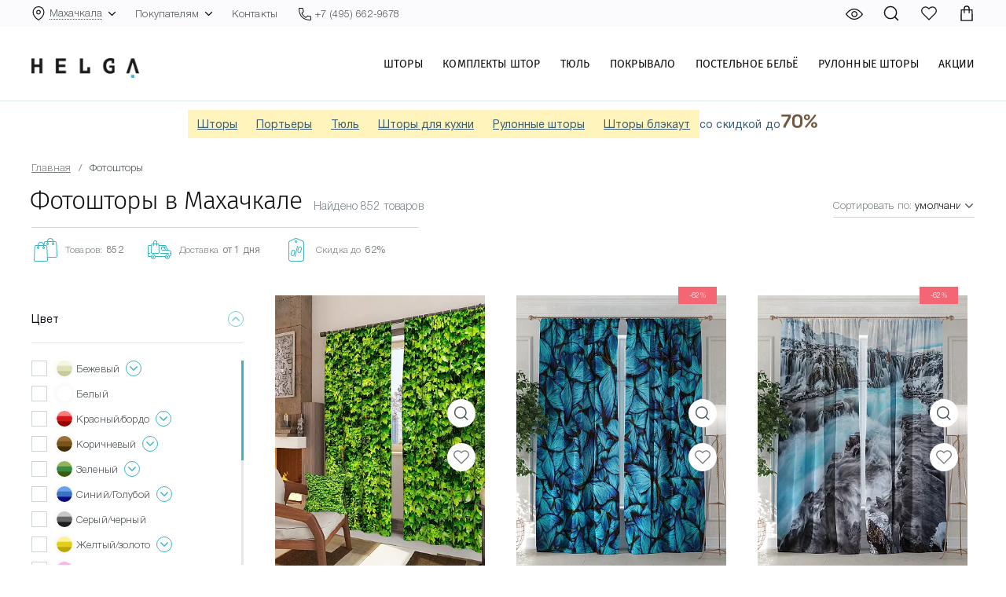

--- FILE ---
content_type: text/html; charset=UTF-8
request_url: https://helga.ru/katalog/mahachkala/foto-wtori/
body_size: 66184
content:
<!DOCTYPE html>
<html lang="ru-RU">

<head>
    <meta charset="UTF-8">
    <meta http-equiv="X-UA-Compatible" content="IE=edge">
    <meta content="width=device-width, initial-scale=1.0" name="viewport">
        <title>Фотошторы купить от 2178 руб. с доставкой по Махачкале &#128667;</title>

    <meta name="description" content="Большой выбор фотоштор по низким ценам в онлайн-каталоге Хельга в Махачкале. Быстрая доставка по всей России курьером или в пункт выдачи ☑️ Помощь с подбором под ваш интерьер и гарантия качества от производителя.">
<meta name="csrf-param" content="_csrf">
<meta name="csrf-token" content="8vA65I2HHKDPvNrBYvuVHkoJEoRP4bkBF6VbI5W8Y2aewmOD1-Bbk7vqqqcssqxLIWp3wRnV7Xdb6DgT8I8qVw==">

<meta property="og:type" content="website">
<meta property="og:title" content="Фотошторы купить от 2178 руб. с доставкой по Махачкале &amp;#128667;">
<meta property="og:url" content="https://helga.ru/katalog/mahachkala/foto-wtori/">
<meta property="og:description" content="Большой выбор фотоштор по низким ценам в онлайн-каталоге Хельга в Махачкале. Быстрая доставка по всей России курьером или в пункт выдачи ☑️ Помощь с подбором под ваш интерьер и гарантия качества от производителя.">
<meta property="og:image" content="https://helga.ru/img/logo.webp">
<link type="image/png" href="/favicon.png" rel="icon">
<link href="/css/sub-nav.css" rel="stylesheet">
<link href="/css/vendor.css" rel="stylesheet">
<link href="/packges/jquery-ui/jquery-ui.min.css" rel="stylesheet">
<link href="/css/main.css?v=23" rel="stylesheet">
<link href="/packges/fancybox/jquery.fancybox.min.css" rel="stylesheet">
<link href="/css/core.css?v=10" rel="stylesheet">
<link href="/css/delivery.css" rel="stylesheet">
<script src="https://www.google.com/recaptcha/api.js?render=6Lcf2LwZAAAAAEB6Ok658sWSdSmyswIhc-bkhIGf"></script>
	<!-- Google Tag Manager -->
	<!-- script>(function (w, d, s, l, i) {
			w[l] = w[l] || [];
			w[l].push({'gtm.start':
						new Date().getTime(), event: 'gtm.js'});
			var f = d.getElementsByTagName(s)[0],
					j = d.createElement(s), dl = l != 'dataLayer' ? '&l=' + l : '';
			j.async = true;
			j.src =
					'https://www.googletagmanager.com/gtm.js?id=' + i + dl;
			f.parentNode.insertBefore(j, f);
		})(window, document, 'script', 'dataLayer', 'GTM-M2TMZFS');</script -->
	<!-- End Google Tag Manager -->

    <!-- Yandex.Metrika counter -->
    <script type="text/javascript">
        (function(m,e,t,r,i,k,a){
            m[i]=m[i]||function(){(m[i].a=m[i].a||[]).push(arguments)};
            m[i].l=1*new Date();
            for (var j = 0; j < document.scripts.length; j++) {if (document.scripts[j].src === r) { return; }}
            k=e.createElement(t),a=e.getElementsByTagName(t)[0],k.async=1,k.src=r,a.parentNode.insertBefore(k,a)
        })(window, document,'script','https://mc.yandex.ru/metrika/tag.js', 'ym');

        ym(57212566, 'init', {webvisor:true, clickmap:true, ecommerce:"dataLayer", accurateTrackBounce:true, trackLinks:true});
    </script>
    <noscript><div><img src="https://mc.yandex.ru/watch/57212566" style="position:absolute; left:-9999px;" alt="" /></div></noscript>
    <!-- /Yandex.Metrika counter -->
	
    <link rel="shortcut icon" href="/favicon.ico" type="image/x-icon">
    <link rel="icon" href="/favicon.ico" type="image/x-icon">
    <link rel="preload" href="/fonts/HelveticaNeueCyr-LightItalic.woff2" as="font" type="font/woff2" crossorigin="anonymous">
    <link rel="preload" href="/fonts/HelveticaNeueCyr-Medium.woff2" as="font" type="font/woff2" crossorigin="anonymous">
    <link rel="alternate" hreflang="ru-RU" href="https://helga.ru/katalog/mahachkala/foto-wtori/" />


    
    <!--        <meta name="theme-color" content="#3BB3C2" />-->
    <!--        <meta name="msapplication-navbutton-color" content="#3BB3C2" />-->
    <!--        <meta name="apple-mobile-web-app-capable" content="yes" />-->
    <!--        <meta name="apple-mobile-web-app-status-bar-style" content="black-transcluent" />-->
    <!--        <meta name="viewport" content="ya-title=#000000,ya-dock=fade" />-->

    <script type="text/javascript">
        var rrPartnerId = "5af579a297a5254f501ada73";
        var rrApi = {};
        var rrApiOnReady = rrApiOnReady || [];
        rrApi.addToBasket = rrApi.order = rrApi.categoryView = rrApi.view =
            rrApi.recomMouseDown = rrApi.recomAddToCart = function() {};
        (function(d) {
            var ref = d.getElementsByTagName('script')[0];
            var apiJs, apiJsId = 'rrApi-jssdk';
            if (d.getElementById(apiJsId)) return;
            apiJs = d.createElement('script');
            apiJs.id = apiJsId;
            apiJs.async = true;
            apiJs.src = "//cdn.retailrocket.ru/content/javascript/tracking.js";
            ref.parentNode.insertBefore(apiJs, ref);
        }(document));
    </script>

        <!-- Google Tag Manager (noscript) -->
        <!-- noscript><iframe src="https://www.googletagmanager.com/ns.html?id=GTM-M2TMZFS" height="0" width="0" style="display:none;visibility:hidden"></iframe></noscript -->
        <!-- End Google Tag Manager (noscript) -->
</head>

<body
        >

    <!-- Google Tag Manager (noscript) -->
    <noscript><iframe src="https://www.googletagmanager.com/ns.html?id=GTM-M2TMZFS" height="0" width="0" style="display:none;visibility:hidden"></iframe></noscript>
    <!-- End Google Tag Manager (noscript) -->

    <script>var sp_json = [{"id":"28334","address":"\u0433. \u041c\u0430\u0445\u0430\u0447\u043a\u0430\u043b\u0430, \u041d\u0430 \u041f\u0415\u0422\u0420\u0410 \u041f\u0415\u0420\u0412\u041e\u0413\u041e, 71","worktime":"\u041f\u043d-\u041f\u0442 10: 00-20: 00, \u0421\u0431-\u0412\u0441 10: 00-18: 00","coords":"42.968959 47.53802","clat":"42.968959","clng":"47.53802","phone":"+79285169919","desc":""},{"id":"38143","address":"\u0433. \u041c\u0430\u0445\u0430\u0447\u043a\u0430\u043b\u0430, \u043f\u0440-\u0442 \u0410\u043c\u0435\u0442-\u0445\u0430\u043d\u0430 \u0421\u0443\u043b\u0442\u0430\u043d\u0430, 128","worktime":"\u041f\u043d-\u041f\u0442 10: 00-20: 00, \u0421\u0431-\u0412\u0441 10: 00-18: 00","coords":"42.932657 47.517483","clat":"42.932657","clng":"47.517483","phone":"+79288349919","desc":"\u041d\u0430\u043f\u0440\u043e\u0442\u0438\u0432 \"\u0421\u0430\u0434\u043e\u0432\u043e\u0433\u043e \u0426\u0435\u043d\u0442\u0440\u0430\" \u043d\u0435 \u0434\u043e\u0435\u0437\u0436\u0430\u044f \u0434\u043e \u0441\u0432\u0435\u0442\u043e\u0444\u043e\u0440\u0430"},{"id":"46228","address":"\u0433. \u041c\u0430\u0445\u0430\u0447\u043a\u0430\u043b\u0430, \u043f\u0440-\u0442 \u0418\u043c\u0430\u043c\u0430 \u0428\u0430\u043c\u0438\u043b\u044f, 50","worktime":"\u041f\u043d-\u041f\u0442 10: 00-20: 00, \u0421\u0431-\u0412\u0441 10: 00-18: 00","coords":"42.968562 47.49101","clat":"42.968562","clng":"47.49101","phone":"+79289619919","desc":"\u0427\u0435\u0440\u0435\u0437 \u0434\u043e\u0440\u043e\u0433\u0443 \u0432 200 \u043c \u043e\u0442 \u0414\u0436\u0443\u043c\u0430 \u043c\u0435\u0447\u0435\u0442\u0438, \u0432 300 \u043c \u043e\u0442 \u0421\u0442\u0430\u0442\u0443\u043f\u0440\u0430\u0432\u043b\u0435\u043d\u0438\u044f"},{"id":"40140","address":"\u0433. \u041c\u0430\u0445\u0430\u0447\u043a\u0430\u043b\u0430, \u043f\u0440-\u0442 \u041d\u0430\u0441\u0440\u0443\u0442\u0434\u0438\u043d\u043e\u0432\u0430, 138","worktime":"\u041f\u043d-\u041f\u0442 10: 00-20: 00, \u0421\u0431-\u0412\u0441 10: 00-18: 00","coords":"42.939528 47.575775","clat":"42.939528","clng":"47.575775","phone":"+79285479919","desc":"\u043d\u0430 \u043c\u0430\u0440\u0448\u0440\u0443\u0442\u043a\u0435 12 \u0438 12\u0430, \u043e\u0442\u0441. \u0418\u041f\u041e\u0414\u0420\u041e\u041c"},{"id":"33309","address":"\u0433. \u041c\u0430\u0445\u0430\u0447\u043a\u0430\u043b\u0430, \u043f\u0440-\u0442 \u041d\u0430\u0441\u0440\u0443\u0442\u0434\u0438\u043d\u043e\u0432\u0430, 20","worktime":"\u041f\u043d-\u041f\u0442 10: 00-20: 00, \u0421\u0431-\u0412\u0441 10: 00-18: 00","coords":"42.956023 47.556532","clat":"42.956023","clng":"47.556532","phone":"+79285303888","desc":"\u0420\u044f\u0434\u043e\u043c \u041d\u0430\u0445\u043e\u0434\u0438\u0442\u0441\u044f \u041c\u0430\u0433\u0430\u0437\u0438\u043d \u0424\u0440\u0443\u043a\u0442\u043e\u0432\u044b\u0439 \u0421\u0430\u0434"},{"id":"28413","address":"\u0433. \u041c\u0430\u0445\u0430\u0447\u043a\u0430\u043b\u0430, \u043f\u0440-\u0442. \u0410\u043a\u0443\u0448\u0438\u043d\u0441\u043a\u043e\u0433\u043e, 191","worktime":"\u041f\u043d-\u041f\u0442 10: 00-20: 00, \u0421\u0431-\u0412\u0441 10: 00-18: 00","coords":"42.975139 47.434906","clat":"42.975139","clng":"47.434906","phone":"+79898969898","desc":"\u041e\u0442 \u043e\u0441\u0442\u0430\u043d\u043e\u0432\u043a\u0438 (\u0424\u0438\u043d\u0430\u043d\u0441\u043e\u0432\u044b\u0439 \u043a\u043e\u043b\u043b\u0435\u0434\u0436)  \u043f\u0440\u043e\u0439\u0442\u0438 \u0432 \u0441\u0442\u043e\u0440\u043e\u043d\u0443 \u0442\u0440\u043e\u043b\u043b\u0435\u0439\u0431\u0443\u0441\u043d\u043e\u0433\u043e \u043a\u043e\u043b\u044c\u0446\u0430 110 \u043c\u0435\u0442\u0440\u043e\u0432 \u043e\u0444\u0438\u0441 \u0421\u0414\u042d\u041a\u0430 \u0441\u043f\u0440\u0430\u0432\u0430 \u043e\u0442 \u0432\u0430\u0441"},{"id":"44610","address":"\u0433. \u041c\u0430\u0445\u0430\u0447\u043a\u0430\u043b\u0430, \u043f\u0440-\u0442. \u0410\u043c\u0435\u0442-\u0425\u0430\u043d\u0430 \u0421\u0443\u043b\u0442\u0430\u043d\u0430, 39","worktime":"\u041f\u043d-\u041f\u0442 10: 00-20: 00, \u0421\u0431-\u0412\u0441 10: 00-18: 00","coords":"42.943224 47.510108","clat":"42.943224","clng":"47.510108","phone":"+79284000527","desc":"\u041d\u0430\u043f\u0440\u043e\u0442\u0438\u0432 \u0414\u0432\u043e\u0440\u0446\u0430 \u0421\u0443\u043b\u0442\u0430\u043d\u0430"},{"id":"45335","address":"\u0433. \u041c\u0430\u0445\u0430\u0447\u043a\u0430\u043b\u0430, \u043f\u0440-\u0442. \u0413\u0430\u043c\u0438\u0434\u043e\u0432\u0430, 42","worktime":"\u041f\u043d-\u041f\u0442 10: 00-20: 00, \u0421\u0431-\u0412\u0441 10: 00-18: 00","coords":"42.955868 47.50717","clat":"42.955868","clng":"47.50717","phone":"+79289809919","desc":"\u041e\u0444\u0438\u0441 \u043d\u0430\u0445\u043e\u0434\u0438\u0442\u0441\u044f \u043d\u0430\u043f\u0440\u043e\u0442\u0438\u0432 \u041b\u0435\u043d\u0438\u043d\u0441\u043a\u043e\u0439 \u0430\u0434\u043c\u0438\u043d\u0438\u0441\u0442\u0440\u0430\u0446\u0438\u0438 \u0433\u043e\u0440\u043e\u0434\u0430 \u041c\u0430\u0445\u0430\u0447\u043a\u0430\u043b\u0430"},{"id":"28696","address":"\u0433. \u041c\u0430\u0445\u0430\u0447\u043a\u0430\u043b\u0430, \u043f\u0440. \u0410\u043b\u0438-\u0413\u0430\u0434\u0436\u0438 \u0410\u043a\u0443\u0448\u0438\u043d\u0441\u043a\u043e\u0433\u043e, 266","worktime":"\u041f\u043d-\u041f\u0442 10: 00-20: 00, \u0421\u0431-\u0412\u0441 10: 00-18: 00","coords":"42.970611 47.412039","clat":"42.970611","clng":"47.412039","phone":"+79280639919","desc":"\u041e\u0444\u0438\u0441 \u043d\u0430\u0445\u043e\u0434\u0438\u0442\u044c\u0441\u044f \u043d\u0430\u043f\u0440\u043e\u0442\u0438\u0432 \u0421\u0435\u0432\u0435\u0440\u043d\u043e\u0433\u043e \u0410\u0432\u0442\u043e\u0432\u043e\u043a\u0437\u0430\u043b\u0430"},{"id":"28021","address":"\u0433. \u041c\u0430\u0445\u0430\u0447\u043a\u0430\u043b\u0430, \u043f\u0440\u043e\u0441\u043f\u0435\u043a\u0442 \u0413\u0430\u043c\u0438\u0434\u043e\u0432\u0430, 20","worktime":"\u041f\u043d-\u041f\u0442 10: 00-20: 00, \u0421\u0431-\u0412\u0441 10: 00-18: 00","coords":"42.960975 47.510808","clat":"42.960975","clng":"47.510808","phone":"+79289589919","desc":"\u041a\u0430\u043a \u0434\u043e\u0431\u0440\u0430\u0442\u044c\u0441\u044f \u0434\u043e \u043e\u0444\u0438\u0441\u0430 (\u043a\u0440\u0430\u0442\u043a\u043e \u043d\u0435 \u0431\u043e\u043b\u044c\u0448\u0435 10 \u0441\u043b\u043e\u0432) \u041d\u0430\u043f\u0440\u043e\u0442\u0438\u0432 \u043c\u0430\u0433\u0430\u0437\u0438\u043d\u0430 GrandCity."},{"id":"45218","address":"\u0433. \u041c\u0430\u0445\u0430\u0447\u043a\u0430\u043b\u0430, \u0443\u043b. \u0410\u0431\u0443\u0431\u0430\u043a\u0430\u0440\u043e\u0432\u0430, 71\u0410","worktime":"\u041f\u043d-\u041f\u0442 10: 00-20: 00, \u0421\u0431-\u0412\u0441 10: 00-18: 00","coords":"42.9749069 47.4975319","clat":"42.9749069","clng":"47.4975319","phone":"+79882070066","desc":"\u041e\u0444\u0438\u0441 \u0440\u0430\u0441\u043f\u043e\u043b\u043e\u0436\u0435\u043d \u0440\u044f\u0434\u043e\u043c \u0441 \u041c\u0438\u043d\u0438\u0441\u0442\u0435\u0440\u0441\u0442\u0432\u043e\u043c \u043f\u0440\u0438\u0440\u043e\u0434\u043d\u044b\u0445 \u0440\u0435\u0441\u0443\u0440\u0441\u043e\u0432 \u0438 \u041c\u0438\u043d\u044d\u043a\u043e\u043d\u043e\u043c\u0440\u0430\u0437\u0432\u0438\u0442\u0438\u044f"},{"id":"27244","address":"\u0433. \u041c\u0430\u0445\u0430\u0447\u043a\u0430\u043b\u0430, \u0443\u043b. \u0410\u0437\u0438\u0437\u0430 \u0410\u043b\u0438\u0435\u0432\u0430, 23","worktime":"\u041f\u043d-\u041f\u0442 10: 00-20: 00, \u0421\u0431-\u0412\u0441 10: 00-18: 00","coords":"42.962538 47.494028","clat":"42.962538","clng":"47.494028","phone":"+79882650101, +79285770099","desc":"\u041f\u0435\u0440\u0435\u0441\u0435\u0447\u0435\u043d\u0438\u0435 \u042f\u0440\u0430\u0433\u0441\u043a\u043e\u0433\u043e \u0438 \u0410\u0437\u0438\u0437\u0430 \u0410\u043b\u0438\u0435\u0432\u0430 (\u0440\u044f\u0434\u043e\u043c \u0441\u0442\u043e\u043c\u0430\u0442\u043e\u043b\u043e\u0433\u0438\u0447\u0435\u0441\u043a\u0438\u0439 \u0438\u043d\u0441\u0442\u0438\u0442\u0443\u0442,\u043c\u0430\u0433\u0430\u0437\u0438\u043d PORSCHE)"},{"id":"28466","address":"\u0433. \u041c\u0430\u0445\u0430\u0447\u043a\u0430\u043b\u0430, \u0443\u043b. \u0411\u0430\u0442\u044b\u0440\u043c\u0443\u0440\u0437\u0430\u0435\u0432\u0430, 94","worktime":"\u041f\u043d-\u041f\u0442 10: 00-20: 00, \u0421\u0431-\u0412\u0441 10: 00-18: 00","coords":"42.975415 47.484119","clat":"42.975415","clng":"47.484119","phone":"+79882060011","desc":"\u0443\u043b. \u0411\u0430\u0442\u044b\u0440\u043c\u0443\u0440\u0437\u0430\u0435\u0432\u0430, \u043d\u0430\u043f\u0440\u043e\u0442\u0438\u0432 \u043c\u0435\u0431\u0435\u043b\u044c\u043d\u043e\u0433\u043e \u0441\u0430\u043b\u043e\u043d \u0415\u0432\u0440\u043e\u043f\u0430, \u0440\u0430\u0439\u043e\u043d \u0423\u0437\u0431\u0435\u043a\u0433\u043e\u0440\u043e\u0434\u043e\u043a"},{"id":"45744","address":"\u0433. \u041c\u0430\u0445\u0430\u0447\u043a\u0430\u043b\u0430, \u0443\u043b. \u0411\u0440\u0430\u0442\u044c\u0435\u0432 \u041d\u0443\u0440\u0431\u0430\u0433\u0430\u043d\u0434\u043e\u0432\u044b\u0445, 51","worktime":"\u041f\u043d-\u041f\u0442 10: 00-20: 00, \u0421\u0431-\u0412\u0441 10: 00-18: 00","coords":"42.968812 47.517402","clat":"42.968812","clng":"47.517402","phone":"+79286000514","desc":"\u0423\u043b\u0438\u0446\u0430 \u0411\u0440\u0430\u0442\u044c\u0435\u0432 \u041d\u0443\u0440\u0431\u0430\u0433\u0430\u0434\u043e\u0432\u044b\u0445"},{"id":"44545","address":"\u0433. \u041c\u0430\u0445\u0430\u0447\u043a\u0430\u043b\u0430, \u0443\u043b. \u0411\u0443\u0439\u043d\u0430\u043a\u0441\u043a\u043e\u0433\u043e, 58","worktime":"\u041f\u043d-\u041f\u0442 10: 00-20: 00, \u0421\u0431-\u0412\u0441 10: 00-18: 00","coords":"42.987439 47.502113","clat":"42.987439","clng":"47.502113","phone":"+79288319919","desc":"\u043e\u0441\u0442\u0430\u043d\u043e\u0432\u043a\u0430 \"\u043f\u043b\u043e\u0449\u0430\u0434\u044c \u041a\u043e\u043c\u0438\u043d\u0442\u0435\u0440\u043d\u0430\", \u043c\u0430\u0440\u0448\u0440\u0443\u0442\u043d\u043e\u0435 \u0442\u0430\u043a\u0441\u0438 17, 18\u0430\u043e\u0441\u0442\u0430\u043d\u043e\u0432\u043a\u0430 \"\u0414\u0435\u0442\u0441\u043a\u0438\u0439 \u0441\u0430\u0434 \u2116 17\", \u043c\u0430\u0440\u0448\u0440\u0443\u0442\u043d\u043e\u0435 \u0442\u0430\u043a\u0441\u0438 3, 5, 15,17, 19"},{"id":"66690","address":"\u0433. \u041c\u0430\u0445\u0430\u0447\u043a\u0430\u043b\u0430, \u0443\u043b. \u0413\u0430\u0437\u043f\u0440\u043e\u043c\u043d\u0430\u044f, 2","worktime":"\u041f\u043d-\u041f\u0442 10: 00-20: 00, \u0421\u0431-\u0412\u0441 10: 00-18: 00","coords":"42.948226 47.527176","clat":"42.948226","clng":"47.527176","phone":"+79286789919","desc":"\u041f\u043e\u0432\u043e\u0440\u043e\u0442 \u043d\u0430 \u0413\u0430\u0437\u043f\u0440\u043e\u043c, \u0432 20 \u043c\u0435\u0442\u0440\u0430\u0445 \u043e\u0442 \u0431\u0430\u043d\u043a\u0435\u0442\u043d\u043e\u0433\u043e \u0437\u0430\u043b\u0430 \"\u0421\u0442\u043e\u043b\u0438\u0447\u043d\u044b\u0439\""},{"id":"26436","address":"\u0433. \u041c\u0430\u0445\u0430\u0447\u043a\u0430\u043b\u0430, \u0443\u043b. \u0413\u0430\u0440\u0443\u043d\u0430 \u041a\u0443\u0440\u0431\u0430\u043d\u043e\u0432\u0430, 44\u0410","worktime":"\u041f\u043d-\u041f\u0442 10: 00-20: 00, \u0421\u0431-\u0412\u0441 10: 00-18: 00","coords":"42.976319 47.506928","clat":"42.976319","clng":"47.506928","phone":"+79882050066","desc":"\u0443\u0433\u043e\u043b \u041a\u043e\u0440\u043a\u043c\u0430\u0441\u043e\u0432\u0430 (\u0421\u043e\u0432\u0435\u0442\u0441\u043a\u0430\u044f) \u0438 \u0413\u0430\u0440\u0443\u043d\u0430 \u041a\u0443\u0440\u0431\u0430\u043d\u043e\u0432\u0430 (\u041b\u0435\u0432\u0430\u043d\u0435\u0432\u0441\u043a\u043e\u0433\u043e) \u0420\u0435\u0441\u0442\u043e\u0440\u0430\u043d Ottoman palace - 50 \u043c\u0435\u0442\u0440\u043e\u0432"},{"id":"28050","address":"\u0433. \u041c\u0430\u0445\u0430\u0447\u043a\u0430\u043b\u0430, \u0443\u043b. \u0418\u0440\u0447\u0438 \u041a\u0430\u0437\u0430\u043a\u0430, 3","worktime":"\u041f\u043d-\u041f\u0442 10: 00-20: 00, \u0421\u0431-\u0412\u0441 10: 00-18: 00","coords":"42.969597 47.49604","clat":"42.969597","clng":"47.49604","phone":"+79288715919","desc":"\u041d\u0430\u043f\u0440\u043e\u0442\u0438\u0432 \u041c\u0443\u0437\u0435\u0439 \u00ab\u0420\u043e\u0441\u0441\u0438\u044f - \u043c\u043e\u044f \u0438\u0441\u0442\u043e\u0440\u0438\u044f\u00bb"},{"id":"42286","address":"\u0433. \u041c\u0430\u0445\u0430\u0447\u043a\u0430\u043b\u0430, \u0443\u043b. \u041c\u0430\u0433\u043e\u043c\u0435\u0434\u0442\u0430\u0433\u0438\u0440\u043e\u0432\u0430, 110","worktime":"\u041f\u043d-\u041f\u0442 10: 00-20: 00, \u0421\u0431-\u0412\u0441 10: 00-18: 00","coords":"42.9906387 47.4606209","clat":"42.9906387","clng":"47.4606209","phone":"+79898903086","desc":"\u041d\u0430\u043f\u0440\u043e\u0442\u0438\u0432 \u0442\u043e\u0440\u0433\u043e\u0432\u043e\u0433\u043e \u0434\u043e\u043c\u0430 \u0420\u0438\u043c."},{"id":"27267","address":"\u0433. \u041c\u0430\u0445\u0430\u0447\u043a\u0430\u043b\u0430, \u0443\u043b. \u041c\u0430\u0433\u043e\u043c\u0435\u0434\u0442\u0430\u0433\u0438\u0440\u043e\u0432\u0430, 184","worktime":"\u041f\u043d-\u041f\u0442 10: 00-20: 00, \u0421\u0431-\u0412\u0441 10: 00-18: 00","coords":"42.983766 47.468749","clat":"42.983766","clng":"47.468749","phone":"+79285789919","desc":"\u041f\u0435\u0440\u0432\u0430\u044f \u043e\u0441\u0442\u0430\u043d\u043e\u0432\u043a\u0430 \u043d\u0430 \u0410\u043a\u0443\u0448\u0438\u043d\u0441\u043a\u043e\u0433\u043e 6, \u043f\u0440\u043e\u0439\u0442\u0438 \u0432 \u0441\u0442\u043e\u0440\u043e\u043d\u0443 \u043c\u0430\u0433\u043e\u043c\u0435\u0434\u0442\u0430\u0433\u0438\u0440\u043e\u0432\u0430 20 \u043c\u0435\u0442\u0440\u043e\u0432"},{"id":"28072","address":"\u0433. \u041c\u0430\u0445\u0430\u0447\u043a\u0430\u043b\u0430, \u0443\u043b. \u041c\u0430\u0433\u043e\u043c\u0435\u0434\u0442\u0430\u0433\u0438\u0440\u043e\u0432\u0430, 26","worktime":"\u041f\u043d-\u041f\u0442 10: 00-20: 00, \u0421\u0431-\u0412\u0441 10: 00-18: 00","coords":"42.998953 47.456748","clat":"42.998953","clng":"47.456748","phone":"+79285959919","desc":"\u041d\u0430\u043f\u0440\u043e\u0442\u0438\u0432 \u0441\u043a\u0432\u0435\u0440\u0430 \u0414\u0435\u043f\u0443\u0442\u0430\u0442\u043e\u0432"},{"id":"43267","address":"\u0433. \u041c\u0430\u0445\u0430\u0447\u043a\u0430\u043b\u0430, \u0443\u043b. \u041c\u0430\u043b\u044b\u0433\u0438\u043d\u0430, 73","worktime":"\u041f\u043d-\u041f\u0442 10: 00-20: 00, \u0421\u0431-\u0412\u0441 10: 00-18: 00","coords":"42.973852 47.519378","clat":"42.973852","clng":"47.519378","phone":"+79887775559","desc":"\u0420\u0430\u0439\u043e\u043d \u0410\u043d\u0434\u0438 \u0411\u0430\u0437\u0430\u0440\u0430"},{"id":"28047","address":"\u0433. \u041c\u0430\u0445\u0430\u0447\u043a\u0430\u043b\u0430, \u0443\u043b. \u0421.\u0410\u0441\u0438\u044f\u0442\u0438\u043b\u043e\u0432\u0430, 22","worktime":"\u041f\u043d-\u041f\u0442 10: 00-20: 00, \u0421\u0431-\u0412\u0441 10: 00-18: 00","coords":"42.980897 47.494567","clat":"42.980897","clng":"47.494567","phone":"+79288339919","desc":"\u041d\u0430\u043f\u0440\u043e\u0442\u0438\u0432 \u041d\u0430\u0443\u0447\u043d\u043e\u0439 \u0431\u0438\u0431\u043b\u0438\u043e\u0442\u0435\u043a\u0438 \u0438\u043c. \u0410.\u0410.\u0410\u0431\u0438\u043b\u043e\u0432\u0430."},{"id":"37699","address":"\u0433. \u041c\u0430\u0445\u0430\u0447\u043a\u0430\u043b\u0430, \u0443\u043b. \u0421\u0443\u0440\u0438\u043a\u043e\u0432\u0430, 77","worktime":"\u041f\u043d-\u041f\u0442 10: 00-20: 00, \u0421\u0431-\u0412\u0441 10: 00-18: 00","coords":"42.955881 47.517294","clat":"42.955881","clng":"47.517294","phone":"+79285589919","desc":"\u041f\u0440\u043e\u0439\u0442\u0438 \u043e\u0442 \"\u0432\u043e\u0441\u0442\u043e\u0447\u043d\u043e\u0433\u043e \u0440\u044b\u043d\u043a\u0430\" 30 \u043c\u0435\u0442\u0440\u043e\u0432 \u0432 \u0441\u0442\u043e\u0440\u043e\u043d\u0443 \u0443\u043b\u0438\u0446\u044b \u0418\u043c\u0430\u043c\u0430 \u0428\u0430\u043c\u0438\u043b\u044f"},{"id":"45397","address":"\u0433. \u041c\u0430\u0445\u0430\u0447\u043a\u0430\u043b\u0430, \u0443\u043b. \u0423\u0448\u0430\u043a\u043e\u0432\u0430, 14","worktime":"\u041f\u043d-\u041f\u0442 10: 00-20: 00, \u0421\u0431-\u0412\u0441 10: 00-18: 00","coords":"42.966853 47.507249","clat":"42.966853","clng":"47.507249","phone":"+79298766696","desc":"\u0422\u0426 \u041f\u0430\u0441\u0441\u0430\u0436 510 \u043c\u0435\u0442\u0440\u043e\u0432, \u043f\u0440\u043e\u043a\u0443\u0440\u0430\u0442\u0443\u0440\u0430 \u041b\u0435\u043d\u0438\u043d\u0441\u043a\u043e\u0433\u043e \u0440\u0430\u0439\u043e\u043d\u0430 310 \u043c\u0435\u0442\u0440\u043e\u0432"},{"id":"38425","address":"\u0433. \u041c\u0430\u0445\u0430\u0447\u043a\u0430\u043b\u0430, \u0443\u043b. \u0425\u0430\u0434\u0436\u0438 \u0411\u0443\u043b\u0430\u0447\u0430, 26\u0410","worktime":"\u041f\u043d-\u041f\u0442 10: 00-20: 00, \u0421\u0431-\u0412\u0441 10: 00-18: 00","coords":"42.95214 47.538279","clat":"42.95214","clng":"47.538279","phone":"+79288089444","desc":"\u041d\u0430\u043f\u0440\u043e\u0442\u0438\u0432 \u041f\u0430\u043c\u044f\u0442\u043d\u0438\u043a\u0430 \u0417\u0430\u0449\u0438\u0442\u043d\u0438\u043a\u0430\u043c \u041e\u0442\u0435\u0447\u0435\u0441\u0442\u0432\u0430"},{"id":"46069","address":"\u0433. \u041c\u0430\u0445\u0430\u0447\u043a\u0430\u043b\u0430, \u0443\u043b. \u0425\u0438\u0437\u0440\u043e\u0435\u0432\u0430, 84","worktime":"\u041f\u043d-\u041f\u0442 10: 00-20: 00, \u0421\u0431-\u0412\u0441 10: 00-18: 00","coords":"42.976956 47.471811","clat":"42.976956","clng":"47.471811","phone":"+79882761010","desc":"\u041e\u0442 \u043f\u0435\u0440\u0435\u0441\u0435\u0447\u0435\u043d\u0438\u044f \u0410\u0433\u0430\u0441\u0438\u0435\u0432\u0430 \u0438 \u0425\u0438\u0437\u0440\u043e\u0435\u0432\u0430 \u043d\u0443\u0436\u043d\u043e \u043f\u0440\u043e\u0439\u0442\u0438 \u043c\u0435\u0442\u0440\u043e\u0432 60 \u0432 \u0441\u0442\u043e\u0440\u043e\u043d\u0443 \u041c\u0424\u0426 \u043d\u0430 \u0425\u0438\u0437\u0440\u043e\u0435\u0432\u0430"},{"id":"66522","address":"\u0433. \u041c\u0430\u0445\u0430\u0447\u043a\u0430\u043b\u0430, \u0443\u043b. \u042d\u043b\u044c\u0437\u044b \u0418\u0431\u0440\u0430\u0433\u0438\u043c\u043e\u0432\u043e\u0439, 5\u043a3","worktime":"\u041f\u043d-\u041f\u0442 10: 00-20: 00, \u0421\u0431-\u0412\u0441 10: 00-18: 00","coords":"42.962932 47.531077","clat":"42.962932","clng":"47.531077","phone":"+79285152666","desc":"\u043f\u043e \u0443\u043b. \u042d\u043b\u044c\u0437\u044b \u0418\u0431\u0440\u0430\u0433\u0438\u043c\u043e\u0432\u043e\u0439 \u0432\u044a\u0435\u0437\u0434 \u0432\u043e \u0434\u0432\u043e\u0440\u044b \u0434\u043e\u043c\u0430 \u2116 5 \u043f\u0443\u043d\u043a\u0442 \u043d\u0430\u0445\u043e\u0434\u0438\u0442\u0441\u044f \u0432 3 \u043a\u043e\u0440\u043f\u0443\u0441\u0435. \u0412\u0445\u043e\u0434 \u0441\u043e \u0434\u0432\u043e\u0440\u0430, \u043e\u0442\u043a\u0440\u044b\u0442\u044b\u0439 \u0432\u044a\u0435\u0437\u0434"},{"id":"28262","address":"\u0433. \u041c\u0430\u0445\u0430\u0447\u043a\u0430\u043b\u0430, \u0443\u043b. \u042e\u0441\u0443\u043f\u0430 \u0410\u043a\u0430\u0435\u0432\u0430, 23","worktime":"\u041f\u043d-\u041f\u0442 10: 00-20: 00, \u0421\u0431-\u0412\u0441 10: 00-18: 00","coords":"42.95208 47.506595","clat":"42.95208","clng":"47.506595","phone":"+79280050538","desc":""},{"id":"44120","address":"\u0433. \u041c\u0430\u0445\u0430\u0447\u043a\u0430\u043b\u0430, \u0443\u043b. \u042f\u0440\u0430\u0433\u0441\u043a\u043e\u0433\u043e, 25","worktime":"\u041f\u043d-\u041f\u0442 10: 00-20: 00, \u0421\u0431-\u0412\u0441 10: 00-18: 00","coords":"42.976992 47.514195","clat":"42.976992","clng":"47.514195","phone":"+79285929919","desc":"30 \u043c\u0435\u0442\u0440\u043e\u0432 \u043e\u0442 \u0443\u0433\u043b\u0430 \u043f\u0440. \u0420\u0430\u0441\u0443\u043b\u0430 \u0413\u0430\u043c\u0437\u0430\u0442\u043e\u0432\u0430 \u0438 \u0443\u043b. \u041c. \u042f\u0440\u0430\u0433\u0441\u043a\u043e\u0433\u043e, \u043d\u0430\u043f\u0440\u043e\u0442\u0438\u0432 \u0440\u0435\u0441\u0442\u043e\u0440\u0430\u043d\u0430 \"\u0410\u0443\u0440\u0430\""}]</script>
    

<header class="header ">
    <div class="header-line">
        <div class="container -large">
            <nav class="header-links">
                <div class="header-links-item">
                    <!--span class="header-links-link js-open-popup" data-popup="#popup-city"><span class="header-links-item-underline">Москва</span>
                        <svg class="header-links-item-arr">
                        <use xlink:href="/img/sprite.svg#arrow-b"></use>
                        </svg></span-->
                    <span class="header-links-link" data-fancybox="" data-touch="false" data-type="ajax" data-src="/site/citypopup/">
                        <svg class="header-links-link-mark">
                            <use xlink:href="/img/sprite.svg#pin"></use>
                        </svg>
                        <span class="header-links-item-underline">Махачкала</span>
                        <svg class="header-links-item-arr">
                        <use xlink:href="/img/sprite.svg#arrow-b"></use>
                        </svg>
                    </span>
                </div>
                <!--div class="header-links-item"><a class="header-links-link" href="#">Шоурум</a></div-->
                <div class="header-links-item"><span class="header-links-link">Покупателям
                        <svg class="header-links-item-arr">
                        <use xlink:href="/img/sprite.svg#arrow-b"></use>
                        </svg></span>
                    <div class="header-links-drop">
                                                    <div class="header-links-drop-user">
                                <svg class="header-links-user-ico">
                                <use xlink:href="/img/sprite.svg#Профиль"></use>
                                </svg>
                                <div class="header-links-drop-user-name"><span class="header-links-drop-user-btn js-open-popup" data-popup="#popup-sign-in">Войти</span>
                                    /
                                    <span class="header-links-drop-user-btn js-open-popup" data-popup="#popup-sign-up">Регистрация</span>
                                </div>
                            </div>
                        
                        <div class="header-links-drop-line"></div>
                        
                        <ul class="reset header-links-drop-nav">
                            <li><a href="/my/orders/">Мои заказы</a></li>
                            <li><a href="/brand/mahachkala/delivery/">Условия доставки</a></li>
                            <li><a href="/brand/payment/">Условия оплаты</a></li>
                            <li><a href="/brand/guarantee/">Гарантия и возврат</a></li>
                            <li><a href="/brand/reviews/">Отзывы</a></li>
                            <li><a href="/recommendations/">Как выбрать шторы?</a></li>
                            <li><a href="/order/checkstatus/">Где мой заказ</a></li>
                            <!--li><a href="#">Политика конфиденциальности</a></li-->
                        </ul>
                    </div>
                </div>
                <div class="header-links-item"><a class="header-links-link" href="/brand/contacts/">Контакты</a></div>
                <div class="header-links-item"><span class="header-links-link -disabled">
                  <svg class="header-links-link-phone">
                      <use xlink:href="/img/sprite.svg#phone"></use>
                  </svg>
                  +7 (495) 662-9678</span>
                </div>
                <div class="header-links-item"><span class="header-links-link">
                        <!-- <a href="https://api.whatsapp.com/send?phone=79060685205" class="whatsapp">
                             <svg width="16" height="16" viewBox="0 0 16 16" fill="none" xmlns="http://www.w3.org/2000/svg">
                                <path fill-rule="evenodd" clip-rule="evenodd" d="M1.59602 14.4504L2.29388 11.8334L2.05742 11.4241C1.47595 10.4175 1.14286 9.24938 1.14286 8C1.14286 4.2129 4.2129 1.14286 8 1.14286C11.7871 1.14286 14.8571 4.2129 14.8571 8C14.8571 11.7871 11.7871 14.8571 8 14.8571C6.80584 14.8571 5.68616 14.5529 4.71081 14.0185L4.32649 13.8079L1.59602 14.4504ZM1.0678 11.9957L0 16L4.16168 15.0208C5.30112 15.645 6.60911 16 8 16C12.4183 16 16 12.4183 16 8C16 3.58172 12.4183 0 8 0C3.58172 0 0 3.58172 0 8C0 9.45539 0.38864 10.82 1.0678 11.9957ZM4.64873 4.55025C4.83195 4.35023 5.04798 4.30022 5.18159 4.30022H5.19048C5.32031 4.30022 5.44946 4.30022 5.56288 4.30491C5.70529 4.31051 5.86331 4.31823 6.01292 4.65026C6.11581 4.87921 6.28945 5.30644 6.42699 5.64485C6.52689 5.89064 6.60774 6.08958 6.62861 6.13165C6.67821 6.23166 6.71221 6.34887 6.6458 6.48169C6.63677 6.49974 6.62834 6.51687 6.62025 6.5333C6.56884 6.63774 6.53151 6.7136 6.44578 6.81453C6.41136 6.85473 6.37589 6.89811 6.34052 6.94137C6.27312 7.0238 6.20608 7.1058 6.14731 7.16457C6.0473 7.26377 5.94223 7.3732 6.05824 7.57242C6.17505 7.77244 6.57563 8.42495 7.16929 8.9538C7.80632 9.52139 8.35966 9.76253 8.64155 9.88537C8.69741 9.90971 8.74261 9.92941 8.77569 9.94609C8.97571 10.0461 9.09174 10.0281 9.20855 9.89452C9.32536 9.76171 9.70705 9.31321 9.83986 9.11319C9.97267 8.91317 10.1067 8.94678 10.2899 9.01318C10.4731 9.07959 11.4549 9.56167 11.6541 9.66168C11.6936 9.68145 11.7305 9.69924 11.7647 9.71571C11.9035 9.78261 11.9971 9.82775 12.037 9.89452C12.0866 9.97693 12.0862 10.3782 11.9198 10.8446C11.7533 11.3111 10.9376 11.7603 10.5712 11.7931C10.5363 11.7963 10.5016 11.8004 10.466 11.8046C10.1273 11.8445 9.70163 11.8947 8.17564 11.2931C6.29712 10.5526 5.05887 8.71604 4.80608 8.34111C4.78573 8.31091 4.77176 8.2902 4.76437 8.2803L4.76242 8.2777C4.65544 8.13482 3.94866 7.19083 3.94866 6.21447C3.94866 5.29444 4.40188 4.81284 4.60996 4.59174C4.62408 4.57672 4.63708 4.56291 4.64873 4.55025Z" fill="#0D0F12"/>
                             </svg>
                            Написать в чат</a> -->
                </div>

                                                        <noindex>
                                                                                    <a class="hidden" href="/katalog/sevastopol/foto-wtori/">Фотошторы в Севастополе</a>
                                                                                                                                                                                                                        <a class="hidden" href="/katalog/barnaul/foto-wtori/">Фотошторы в Барнауле</a>
                                                                                                                                                                                                                                                                            <a class="hidden" href="/katalog/balashiha/foto-wtori/">Фотошторы в Балашихе</a>
                                                                                                                                                                                                                                                                                                                                                                                                                                                                                                                                                                                                    <a class="hidden" href="/katalog/vladivostok/foto-wtori/">Фотошторы в Владивостоке</a>
                                                                                                                                                                                                                                                                                                                                                                                                                                                                                                                                                                                                                                                        <a class="hidden" href="/katalog/voronezh/foto-wtori/">Фотошторы в Воронеже</a>
                                                                                                                <a class="hidden" href="/katalog/Volgograd/foto-wtori/">Фотошторы в Волгограде</a>
                                                                                                                                                                                                                                                                                                                                                                                    <a class="hidden" href="/katalog/astrahan/foto-wtori/">Фотошторы в Астрахани</a>
                                                                                                                                                                                                                                                                                                                                                                                                                                                                                                                                                                                                                                                                                                                                                                                                                    <a class="hidden" href="/katalog/rostov-na-donu/foto-wtori/">Фотошторы в Ростове-на-Дону</a>
                                                                                                                                                                                                                                                                                                                                <a class="hidden" href="/katalog/ryazan/foto-wtori/">Фотошторы в Рязани</a>
                                                                                                                                                                    <a class="hidden" href="/katalog/kazan/foto-wtori/">Фотошторы в Казани</a>
                                                                                                                                                                                                                                                                            <a class="hidden" href="/katalog/krasnodar/foto-wtori/">Фотошторы в Краснодаре</a>
                                                                                                                <a class="hidden" href="/katalog/krasnoyarsk/foto-wtori/">Фотошторы в Красноярске</a>
                                                                                                                <a class="hidden" href="/katalog/irkutsk/foto-wtori/">Фотошторы в Иркутске</a>
                                                                                                                <a class="hidden" href="/katalog/kirov/foto-wtori/">Фотошторы в Кирове</a>
                                                                                                                                                                    <a class="hidden" href="/katalog/lipeck/foto-wtori/">Фотошторы в Липецке</a>
                                                                                                                                                                                                                                                                                                                                                                                                                                                                                                                                                                                                                                                                                                                                                                                                                                                                                                                                                                                                                                                                                        <a class="hidden" href="/katalog/kemerovo/foto-wtori/">Фотошторы в Кемерове</a>
                                                                                                                                                                    <a class="hidden" href="/katalog/izhevsk/foto-wtori/">Фотошторы в Ижевске</a>
                                                                                                                                                                                                                                                                            <a class="hidden" href="/katalog/naberezhnye-chelny/foto-wtori/">Фотошторы в Набережных Челнах</a>
                                                                                                                                                                                                                                                                                                                                                                                                                                                                                                                                                                                                    <a class="hidden" href="/katalog/orenburg/foto-wtori/">Фотошторы в Оренбурге</a>
                                                                                                                                                                                                                        <a class="hidden" href="/katalog/nn/foto-wtori/">Фотошторы в Нижнем Новгороде</a>
                                                                                                                                                                                                                                                                                                                                                                                    <a class="hidden" href="/katalog/novokuzneck/foto-wtori/">Фотошторы в Новокузнецке</a>
                                                                                                                                                                                                                        <a class="hidden" href="/katalog/Novosibirsk/foto-wtori/">Фотошторы в Новосибирске</a>
                                                                                                                                                                                                                                                                                                                                <a class="hidden" href="/katalog/omsk/foto-wtori/">Фотошторы в Омске</a>
                                                                                                                                                                                                                                                                                                                                                                                                                                                                                            <a class="hidden" href="/katalog/Perm/foto-wtori/">Фотошторы в Перми</a>
                                                                                                                <a class="hidden" href="/katalog/penza/foto-wtori/">Фотошторы в Пензе</a>
                                                                                                                                                                                                                                                                                                                                                                                                                                        <a class="hidden" href="/katalog/saratov/foto-wtori/">Фотошторы в Саратове</a>
                                                                                                                                                                                                                        <a class="hidden" href="/katalog/samara/foto-wtori/">Фотошторы в Самаре</a>
                                                                                                                <a class="hidden" href="/katalog/spb/foto-wtori/">Фотошторы в Санкт-Петербурге</a>
                                                                                                                                                                                                                                                                                                                                                                                                                                                                                                                                                                                                                                                                                                                                                                                                                                                                        <a class="hidden" href="/katalog/habarovsk/foto-wtori/">Фотошторы в Хабаровске</a>
                                                                                                                                                                                                                                                                                                                                                                                                                                        <a class="hidden" href="/katalog/ulyanovsk/foto-wtori/">Фотошторы в Ульяновске</a>
                                                                                                                                                                    <a class="hidden" href="/katalog/tolyatti/foto-wtori/">Фотошторы в Тольятти</a>
                                                                                                                <a class="hidden" href="/katalog/tomsk/foto-wtori/">Фотошторы в Томске</a>
                                                                                                                                                                    <a class="hidden" href="/katalog/ufa/foto-wtori/">Фотошторы в Уфе</a>
                                                                                                                                                                                                                                                                            <a class="hidden" href="/katalog/tyumen/foto-wtori/">Фотошторы в Тюмени</a>
                                                                                                                                                                                                                                                                            <a class="hidden" href="/katalog/ekaterinburg/foto-wtori/">Фотошторы в Екатеринбурге</a>
                                                                                                                                                                                                                                                                                                                                                                                                                                                                                                                                                                                                                                                        <a class="hidden" href="/katalog/chelyabinsk/foto-wtori/">Фотошторы в Челябинске</a>
                                                                                                                                                                                                                                                                                                                                                                                    <a class="hidden" href="/katalog/yaroslavl/foto-wtori/">Фотошторы в Ярославле</a>
                                                                                                                                                                                                                                                                                                                                                                                                                                                                                                                                                                                                                                                                                                                                                                                                                                                                                                                                                                                                                                                                                                                                                                                                                                                                                                                                                                                                                                                                                                                                                                                                                                                                                                                                                                                                                                                                                                                                                                                                                                                                                                                                                                                                                                                                                                                                                                                                                                                                                                                                                                                                                                                                                                                                                                                                                                                                                                                                                                                                                                                                                                                                                                                                                                                                                                                                                                                                                                                                                                                                                                                                                                                                                                                                                                                                                                                                                                        <a class="hidden" href="/katalog/kaliningrad/foto-wtori/">Фотошторы в Калининграде</a>
                                                                                                                                                                                                                                                                                                                                                                                                                                                                                                                                                                                                                                                                                                                                                                                                                                                                                                                                                                                                                                                                                                                                                                                                                                                                                                                                                                                                                                                                                                                                                                                                                                                                                                                                                                                                                                                                                                                                                                                                                                                                                                                                                                                                                                                                                                                                                                                                                                                                                                                                                                                                                                                                                                                                                                                                                                                                                                                                                                                                                                                                                                                                                                                                                                                                                                                                                                                                                                                                                                                                                                                                                                                                                                                                                                                                                                                                                                                                                                                                                                                                                                                                                                                                                                                                                                                                                                                                                                                                                                                                                                                                                                                                                                                                                                                                                                                                                                                                                                                                                                                                                                                                                                                                                                                                                                                                                                                                                                                                                                                                                                                                                                                                                                                                                                                                                                                                                                                                                                                                                                                                                                                                                                                                                                                                                                                                                                                                                                                                                                                                                                                                                                                                                                                                                                                                                                                                                                                                                                                                                                                                                                                                                                                                                                                                                                                                                                                                                                                                                                                                                                                                                                                                                                                                                                                                                                                                                                                                                                                                                                                                                                                                                                                                                                                                                                                                                                                                                                                                                                                                                                                                                                                                                                                                                                                                                                                                                                                                                                                                                                                                                                                                                                                                                                                                                                                                                                                                                                                                                                                                                                                                                                                                                                                                                                                                                                                                                                                                                                                                                                                                                                                                                                                                                                                                                                                                                                                                                                                                                                                                                                                                                                                                                                                                                                                                                                                                                                                                                                                                                                                                                                                                                                                                                                                                                                                                                                                                                                                                                                                                                                                                                                                                                                                                                                                                                                                                                                                                                                                                                                                                                                                                                                                                                                                                                                                                                                                                                                                                                                                                                                                                                                                                                                                                                                                                                                                                                                                                                                                                                                                                                                                                                                                                                                                                                                                                                                                                                                                                                                                                                                                                                                                                                                                                                                                                                                                                                                                                                                                                                                                                                                                                                                                                                                                                                                                                                                                                                                                                                                                                                                                                                                                                                                                                                                                                                                                                                                                                                                                                                                                                                                                                                                                                                                                                                                                                                                                                                                                                                                                                                                                                                                                                                                                                                                                                                                                                                                                                                                                                                                                                                                                                                                                                                                                                                                                        </noindex>
                
            </nav>
            <div class="header-right">

                <ul class="header-right-info">
                    <li class="header-right-info-item-double">
                        <div class="header-right-info-item"><b>40 923</b>
                                                        товара</div>
                        <div class="header-right-info-item"><b>6 352</b> заказа</div>
                    </li>
                    <li class="header-right-info-item"><b>1%</b> возвратов</li>
                </ul>
                <a href="/my/viewed/" class="header-right-link mobile-hide">
                    <svg class="header-right-ico -fill">
                      <use xlink:href="/img/sprite.svg#просмотрено"></use>
                    </svg>
                </a>
                <span class="header-right-link mobile-hide">
                    <svg class="header-right-ico js-open-search">
                        <use xlink:href="/img/sprite.svg#Поиск"></use>
                    </svg>

                    
<div class="header-search-wrapper" id="header-search">
    <div class="header-search-result">
        <div class="header-search-result-col w-50">
            <div class="header-search-result-nav">
                <div class="header-search-result-title">Популярные запросы</div>
                <ul class="header-search-list reset">
                    <li><a href="/katalog/mahachkala/complecti-shtor/">Комплекты штор</a></li>
                    <li><a href="/katalog/mahachkala/shtori/">Портьеры</a></li>
                    <li><a href="/katalog/mahachkala/tull/">Тюль</a></li>
                    <li><a href="/katalog/mahachkala/rimskie-shtori/">Римские шторы</a></li>
                    <li><a href="/katalog/mahachkala/pokryvalo/">Покрывала</a></li>
                    <li><a href="/katalog/mahachkala/akcii/">Акции</a></li>
                    <li><a href="/katalog/mahachkala/novinki/">Новинки</a></li>
                </ul>
            </div>
            <div class="header-search-result-nav">
                <div class="header-search-result-title">Категории</div>
                <ul class="header-search-list reset">
                    <li><a href="/katalog/mahachkala/shtori/">Все шторы</a></li>
                    <li><a href="/katalog/mahachkala/complecti-shtor/">Комплекты штор</a></li>
                    <li><a href="/katalog/mahachkala/tull/">Тюль</a></li>
                </ul>
            </div>
        </div>
        <div class="header-search-result-col w-50 -bg">
            <div class="header-search-result-title">Товары</div>
            <div class="header-search-result-prod -scrollbar">
                
            </div>
        </div>
    </div>
    <form id="w58" class="header-search" action="/katalog/" method="get">        <svg class="header-search-ico">
        <use xlink:href="/img/sprite.svg#Поиск"></use>
        </svg>
        <input type="text" id="header-search-input" class="header-search-input" name="search" placeholder="Начните вводить поисковой запрос" required="required" data-url="/katalog/searchautocomplite/">        <svg class="header-search-x js-clear-search">
        <use xlink:href="/img/sprite.svg#close"></use>
        </svg>
    </form></div>                </span><a class="header-right-link mobile-hide" href="/my/favorite/" rel="nofollow">
                    <svg class="header-right-ico">
                    <use xlink:href="/img/sprite.svg#Избранное"></use>
                    </svg><span class="header-right-link-hint fav-counter hidden">0</span></a><a class="header-right-link" href="/order/" rel="nofollow">
                    <svg class="header-right-ico">
                    <use xlink:href="/img/sprite.svg#Корзина"></use>
                    </svg>
                    <span class="header-right-link-hint cart-counter hidden">0</span>
                </a>
            </div>
        </div>
    </div>
    <div class="header-center container -large">
        <div class="nav-icon mobile-show js-show-mobile-nav"><span></span><span></span><span></span><span></span>
        </div><a class="header-logo" href="/"><img class="is-nowebp lazyload" data-src="/img/logo.png" alt=""><img class="is-webp lazyload" data-src="/img/logo.webp" alt=""></a>
        
<nav class="header-nav mobile-hide">
    
    
    <div class="header-nav-item">
        <a class="header-nav-link" href="/katalog/mahachkala/shtori/">Шторы</a>
        <div class="sub-nav">
                            <div class="sub-nav-cat">
                    
                    <div class="sub-nav-item -active">
                        <apan class="sub-nav-cat-link" data-cat="0">Помещение</apan>
                        <div class="sub-nav-content" data-cat-target="0">

                            
                                                            <div class="sub-nav-content-item">

                                    
                                    <ul class="sub-nav-content-list reset  no-margin">
                                                                                                                                    <li>
                                                    <span class="sub-nav-content-link "
                                                       data-href="/katalog/mahachkala/shtori/dlya-kuhni/">
                                                        
                                                        Для кухни                                                    </span>
                                                </li>
                                                                                                                                                                                <li>
                                                    <span class="sub-nav-content-link "
                                                       data-href="/katalog/mahachkala/shtori/v-gostinyu/">
                                                        
                                                        В гостиную                                                    </span>
                                                </li>
                                                                                                                                                                                <li>
                                                    <span class="sub-nav-content-link "
                                                       data-href="/katalog/mahachkala/shtori/dlya-spalni/">
                                                        
                                                        Для спальни                                                    </span>
                                                </li>
                                                                                                                                                                                <li>
                                                    <span class="sub-nav-content-link "
                                                       data-href="/katalog/mahachkala/shtori/dlya-ofisa/">
                                                        
                                                        Для офиса                                                    </span>
                                                </li>
                                                                                                                                                                                <li>
                                                    <span class="sub-nav-content-link "
                                                       data-href="/katalog/mahachkala/shtori/v-komnaty/">
                                                        
                                                        В комнату                                                    </span>
                                                </li>
                                                                                                                                                                                <li>
                                                    <span class="sub-nav-content-link "
                                                       data-href="/katalog/mahachkala/shtori/v-zal/">
                                                        
                                                        Для зала                                                    </span>
                                                </li>
                                                                                                                                                                                <li>
                                                    <span class="sub-nav-content-link "
                                                       data-href="/katalog/mahachkala/shtori/dlya-detskoy/">
                                                        
                                                        Для детской                                                    </span>
                                                </li>
                                                                                                                        </ul>

                                </div>
                                                            <div class="sub-nav-content-item">

                                    
                                    <ul class="sub-nav-content-list reset  no-margin">
                                                                                                                                    <li>
                                                    <span class="sub-nav-content-link "
                                                       data-href="/katalog/mahachkala/shtori/na-balkon/">
                                                        
                                                        На балкон                                                    </span>
                                                </li>
                                                                                                                                                                                <li>
                                                    <span class="sub-nav-content-link "
                                                       data-href="/katalog/mahachkala/shtori/veranda/">
                                                        
                                                        Для веранды                                                    </span>
                                                </li>
                                                                                                                                                                                <li>
                                                    <span class="sub-nav-content-link "
                                                       data-href="/katalog/shtori/dlya-dachi/">
                                                        
                                                        Для дачи                                                    </span>
                                                </li>
                                                                                                                                                                                <li>
                                                    <span class="sub-nav-content-link "
                                                       data-href="/katalog/mahachkala/shtori/terrassa/">
                                                        
                                                        Для террасы                                                    </span>
                                                </li>
                                                                                                                                                                                <li>
                                                    <span class="sub-nav-content-link "
                                                       data-href="/katalog/mahachkala/shtori/lodjiya/">
                                                        
                                                        Для лоджии                                                    </span>
                                                </li>
                                                                                                                                                                                <li>
                                                    <span class="sub-nav-content-link "
                                                       data-href="/katalog/mahachkala/shtori/naznachenie/dlya-okon/">
                                                        
                                                        На окна                                                    </span>
                                                </li>
                                                                                                                                                                                <li>
                                                    <span class="sub-nav-content-link "
                                                       data-href="/katalog/mahachkala/shtori/naznachenie/na-dvernoy-proem/">
                                                        
                                                        На дверной проем                                                    </span>
                                                </li>
                                                                                                                        </ul>

                                </div>
                                                            <div class="sub-nav-content-item">

                                    
                                    <ul class="sub-nav-content-list reset  no-margin">
                                                                                                                                    <li>
                                                    <span class="sub-nav-content-link "
                                                       data-href="/katalog/mahachkala/shtori/kabinet/">
                                                        
                                                        В кабинет                                                    </span>
                                                </li>
                                                                                                                                                                                <li>
                                                    <span class="sub-nav-content-link "
                                                       data-href="/katalog/mahachkala/shtori/naznachenie/mejkomnatnue/">
                                                        
                                                        Межкомнатные шторы                                                    </span>
                                                </li>
                                                                                                                        </ul>

                                </div>
                                                    </div>
                    </div>
                    
                    <div class="sub-nav-item ">
                        <apan class="sub-nav-cat-link" data-cat="1">Цвет</apan>
                        <div class="sub-nav-content" data-cat-target="1">

                            
                                                            <div class="sub-nav-content-item">

                                    
                                    <ul class="sub-nav-content-list reset  no-margin">
                                                                                                                                    <li>
                                                    <span class="sub-nav-content-link -color"
                                                       data-href="/katalog/mahachkala/shtori/tsvetnye/black/">
                                                                                                                    <div class="sub-nav-list-color  -black"></div>
                                                        
                                                        Черные                                                    </span>
                                                </li>
                                                                                                                                                                                <li>
                                                    <span class="sub-nav-content-link -color"
                                                       data-href="/katalog/mahachkala/shtori/tsvetnye/black-white/">
                                                                                                                    <div class="sub-nav-list-color  -black-white"></div>
                                                        
                                                        Черно-белые                                                    </span>
                                                </li>
                                                                                                                                                                                <li>
                                                    <span class="sub-nav-content-link -color"
                                                       data-href="/katalog/mahachkala/shtori/tsvetnye/belue/">
                                                                                                                    <div class="sub-nav-list-color  -white"></div>
                                                        
                                                        Белые                                                    </span>
                                                </li>
                                                                                                                                                                                <li>
                                                    <span class="sub-nav-content-link -color"
                                                       data-href="/katalog/mahachkala/shtori/tsvetnye/bejevue/">
                                                                                                                    <div class="sub-nav-list-color  -beige"></div>
                                                        
                                                        Бежевые                                                    </span>
                                                </li>
                                                                                                                                                                                <li>
                                                    <span class="sub-nav-content-link -color"
                                                       data-href="/katalog/mahachkala/shtori/tsvetnye/grey/">
                                                                                                                    <div class="sub-nav-list-color  -gray"></div>
                                                        
                                                        Серые                                                    </span>
                                                </li>
                                                                                                                                                                                <li>
                                                    <span class="sub-nav-content-link -color"
                                                       data-href="/katalog/mahachkala/shtori/tsvetnye/kremovue/">
                                                                                                                    <div class="sub-nav-list-color  -cream"></div>
                                                        
                                                        Кремовые                                                    </span>
                                                </li>
                                                                                                                                                                                <li>
                                                    <span class="sub-nav-content-link -color"
                                                       data-href="/katalog/mahachkala/shtori/tsvetnye/molochnuye/">
                                                                                                                    <div class="sub-nav-list-color  -milk"></div>
                                                        
                                                        Молочные                                                    </span>
                                                </li>
                                                                                                                        </ul>

                                </div>
                                                            <div class="sub-nav-content-item">

                                    
                                    <ul class="sub-nav-content-list reset  no-margin">
                                                                                                                                    <li>
                                                    <span class="sub-nav-content-link -color"
                                                       data-href="/katalog/mahachkala/shtori/tsvetnye/red/">
                                                                                                                    <div class="sub-nav-list-color  -red"></div>
                                                        
                                                        Красные                                                    </span>
                                                </li>
                                                                                                                                                                                <li>
                                                    <span class="sub-nav-content-link -color"
                                                       data-href="/katalog/mahachkala/shtori/tsvetnye/bordovue/">
                                                                                                                    <div class="sub-nav-list-color  -burgundy"></div>
                                                        
                                                        Бордовые                                                    </span>
                                                </li>
                                                                                                                                                                                <li>
                                                    <span class="sub-nav-content-link -color"
                                                       data-href="/katalog/mahachkala/shtori/tsvetnye/rozovyj-cvet/">
                                                                                                                    <div class="sub-nav-list-color  -pink"></div>
                                                        
                                                        Розовые                                                    </span>
                                                </li>
                                                                                                                                                                                <li>
                                                    <span class="sub-nav-content-link -color"
                                                       data-href="/katalog/mahachkala/shtori/tsvetnye/orange/">
                                                                                                                    <div class="sub-nav-list-color  -orange"></div>
                                                        
                                                        Оранжевые                                                    </span>
                                                </li>
                                                                                                                                                                                <li>
                                                    <span class="sub-nav-content-link -color"
                                                       data-href="/katalog/mahachkala/shtori/tsvetnye/yellow/">
                                                                                                                    <div class="sub-nav-list-color  -yellow"></div>
                                                        
                                                        Желтые                                                    </span>
                                                </li>
                                                                                                                                                                                <li>
                                                    <span class="sub-nav-content-link -color"
                                                       data-href="/katalog/mahachkala/shtori/tsvetnye/korichnevyj-cvet/">
                                                                                                                    <div class="sub-nav-list-color  -brown"></div>
                                                        
                                                        Коричневые                                                    </span>
                                                </li>
                                                                                                                                                                                <li>
                                                    <span class="sub-nav-content-link -color"
                                                       data-href="/katalog/mahachkala/shtori/tsvetnye/persikovue/">
                                                                                                                    <div class="sub-nav-list-color  -peach"></div>
                                                        
                                                        Персиковые                                                    </span>
                                                </li>
                                                                                                                        </ul>

                                </div>
                                                            <div class="sub-nav-content-item">

                                    
                                    <ul class="sub-nav-content-list reset  no-margin">
                                                                                                                                    <li>
                                                    <span class="sub-nav-content-link -color"
                                                       data-href="/katalog/mahachkala/shtori/tsvetnye/zelenuye/">
                                                                                                                    <div class="sub-nav-list-color  -green"></div>
                                                        
                                                        Зеленый                                                    </span>
                                                </li>
                                                                                                                                                                                <li>
                                                    <span class="sub-nav-content-link -color"
                                                       data-href="/katalog/mahachkala/shtori/tsvetnye/biruzovue/">
                                                                                                                    <div class="sub-nav-list-color  -turquoise"></div>
                                                        
                                                        Бирюзовые                                                    </span>
                                                </li>
                                                                                                                                                                                <li>
                                                    <span class="sub-nav-content-link -color"
                                                       data-href="/katalog/mahachkala/shtori/tsvetnye/myatnyj-cvet/">
                                                                                                                    <div class="sub-nav-list-color  -mint"></div>
                                                        
                                                        Мятные                                                    </span>
                                                </li>
                                                                                                                                                                                <li>
                                                    <span class="sub-nav-content-link -color"
                                                       data-href="/katalog/mahachkala/shtori/tsvetnye/izumrudnyj-cvet/">
                                                                                                                    <div class="sub-nav-list-color  -emerald"></div>
                                                        
                                                        Изумрудные                                                    </span>
                                                </li>
                                                                                                                                                                                <li>
                                                    <span class="sub-nav-content-link -color"
                                                       data-href="/katalog/mahachkala/shtori/tsvetnye/fistashkovue/">
                                                                                                                    <div class="sub-nav-list-color  -pistachio"></div>
                                                        
                                                        Фисташковые                                                    </span>
                                                </li>
                                                                                                                                                                                <li>
                                                    <span class="sub-nav-content-link -color"
                                                       data-href="/katalog/mahachkala/shtori/tsvetnye/blue/">
                                                                                                                    <div class="sub-nav-list-color  -blue-dark"></div>
                                                        
                                                        Синие                                                    </span>
                                                </li>
                                                                                                                                                                                <li>
                                                    <span class="sub-nav-content-link -color"
                                                       data-href="/katalog/mahachkala/shtori/tsvetnye/golubue/">
                                                                                                                    <div class="sub-nav-list-color  -blue"></div>
                                                        
                                                        Голубые                                                    </span>
                                                </li>
                                                                                                                        </ul>

                                </div>
                                                    </div>
                    </div>
                    
                    <div class="sub-nav-item ">
                        <apan class="sub-nav-cat-link" data-cat="2">Материал</apan>
                        <div class="sub-nav-content" data-cat-target="2">

                            
                                                            <div class="sub-nav-content-item">

                                    
                                    <ul class="sub-nav-content-list reset  no-margin">
                                                                                                                                    <li>
                                                    <span class="sub-nav-content-link "
                                                       data-href="/katalog/shtori/material/iz-lna/">
                                                        
                                                        Лён                                                    </span>
                                                </li>
                                                                                                                                                                                <li>
                                                    <span class="sub-nav-content-link "
                                                       data-href="/katalog/mahachkala/shtori/material/iz-barhata/">
                                                        
                                                        Бархат                                                    </span>
                                                </li>
                                                                                                                                                                                <li>
                                                    <span class="sub-nav-content-link "
                                                       data-href="/katalog/shtori/material/iz-organzy/">
                                                        
                                                        Органза                                                    </span>
                                                </li>
                                                                                                                                                                                <li>
                                                    <span class="sub-nav-content-link "
                                                       data-href="/katalog/mahachkala/shtori/material/iz-satina/">
                                                        
                                                        Сатин                                                    </span>
                                                </li>
                                                                                                                                                                                <li>
                                                    <span class="sub-nav-content-link "
                                                       data-href="/katalog/mahachkala/shtori/material/blekaut/">
                                                        
                                                        Блэкаут                                                    </span>
                                                </li>
                                                                                                                                                                                <li>
                                                    <span class="sub-nav-content-link "
                                                       data-href="/katalog/shtori/material/vual/">
                                                        
                                                        Вуаль                                                    </span>
                                                </li>
                                                                                                                                                                                <li>
                                                    <span class="sub-nav-content-link "
                                                       data-href="/katalog/shtori/material/zhakkard/">
                                                        
                                                        Жаккард                                                    </span>
                                                </li>
                                                                                                                        </ul>

                                </div>
                                                            <div class="sub-nav-content-item">

                                    
                                    <ul class="sub-nav-content-list reset  no-margin">
                                                                                                                                    <li>
                                                    <span class="sub-nav-content-link "
                                                       data-href="/katalog/shtori/material/atlas/">
                                                        
                                                        Атлас                                                    </span>
                                                </li>
                                                                                                                                                                                <li>
                                                    <span class="sub-nav-content-link "
                                                       data-href="/katalog/mahachkala/shtori/svetonepronizaemost/prozrachnye/">
                                                        
                                                        Прозрачные                                                    </span>
                                                </li>
                                                                                                                                                                                <li>
                                                    <span class="sub-nav-content-link "
                                                       data-href="/katalog/shtori/svetonepronizaemost/poluprozrachnye/">
                                                        
                                                        Полупрозрачные                                                    </span>
                                                </li>
                                                                                                                                                                                <li>
                                                    <span class="sub-nav-content-link "
                                                       data-href="/katalog/mahachkala/shtori/svetonepronizaemost/neprozrachnye/">
                                                        
                                                        Непрозрачные                                                    </span>
                                                </li>
                                                                                                                        </ul>

                                </div>
                                                    </div>
                    </div>
                    
                    <div class="sub-nav-item ">
                        <apan class="sub-nav-cat-link" data-cat="3">Цена</apan>
                        <div class="sub-nav-content" data-cat-target="3">

                            
                                                            <div class="sub-nav-content-item">

                                    
                                    <ul class="sub-nav-content-list reset  no-margin">
                                                                                                                                    <li>
                                                    <span class="sub-nav-content-link "
                                                       data-href="/katalog/mahachkala/akcii/shtori/shtory-so-skidkoj/">
                                                        
                                                        Со скидкой                                                    </span>
                                                </li>
                                                                                                                                                                                <li>
                                                    <span class="sub-nav-content-link "
                                                       data-href="/katalog/mahachkala/shtori/stoimost/ekonom-klass/">
                                                        
                                                        Эконом                                                    </span>
                                                </li>
                                                                                                                                                                                <li>
                                                    <span class="sub-nav-content-link "
                                                       data-href="/katalog/mahachkala/shtori/stoimost/byudzhetnye/">
                                                        
                                                        Бюджетные                                                    </span>
                                                </li>
                                                                                                                                                                                <li>
                                                    <span class="sub-nav-content-link "
                                                       data-href="/katalog/mahachkala/shtori/stoimost/dorogie/">
                                                        
                                                        Дорогие шторы                                                    </span>
                                                </li>
                                                                                                                                                                                <li>
                                                    <span class="sub-nav-content-link "
                                                       data-href="/katalog/mahachkala/shtori/stoimost/elitnye/">
                                                        
                                                        Элитные                                                    </span>
                                                </li>
                                                                                                                                                                                <li>
                                                    <span class="sub-nav-content-link "
                                                       data-href="/katalog/mahachkala/shtori/stoimost/premium-klass/">
                                                        
                                                        Премиум                                                    </span>
                                                </li>
                                                                                                                        </ul>

                                </div>
                                                            <div class="sub-nav-content-item">

                                    
                                    <ul class="sub-nav-content-list reset  no-margin">
                                                                                                                                    <li>
                                                    <span class="sub-nav-content-link "
                                                       data-href="/katalog/mahachkala/shtori/stoimost/do500/">
                                                        
                                                        До 500 руб.                                                    </span>
                                                </li>
                                                                                                                                                                                <li>
                                                    <span class="sub-nav-content-link "
                                                       data-href="/katalog/mahachkala/shtori/stoimost/do1000/">
                                                        
                                                        До 1000 руб.                                                    </span>
                                                </li>
                                                                                                                                                                                <li>
                                                    <span class="sub-nav-content-link "
                                                       data-href="/katalog/shtori/stoimost/do3000/">
                                                        
                                                        До 3000 руб.                                                    </span>
                                                </li>
                                                                                                                                                                                <li>
                                                    <span class="sub-nav-content-link "
                                                       data-href="/katalog/shtori/stoimost/do5000/">
                                                        
                                                        До 5000 руб.                                                    </span>
                                                </li>
                                                                                                                                                                                <li>
                                                    <span class="sub-nav-content-link "
                                                       data-href="/katalog/shtori/stoimost/do10000/">
                                                        
                                                        До 10000 руб.                                                    </span>
                                                </li>
                                                                                                                        </ul>

                                </div>
                                                    </div>
                    </div>
                    
                    <div class="sub-nav-item ">
                        <apan class="sub-nav-cat-link" data-cat="4">Стиль</apan>
                        <div class="sub-nav-content" data-cat-target="4">

                            
                                                            <div class="sub-nav-content-item">

                                    
                                    <ul class="sub-nav-content-list reset  no-margin">
                                                                                                                                    <li>
                                                    <span class="sub-nav-content-link "
                                                       data-href="/katalog/mahachkala/shtori/po-stilyu/italyanskij/">
                                                        
                                                        Итальянский                                                    </span>
                                                </li>
                                                                                                                                                                                <li>
                                                    <span class="sub-nav-content-link "
                                                       data-href="/katalog/mahachkala/shtori/po-stilyu/france/">
                                                        
                                                        Французский                                                    </span>
                                                </li>
                                                                                                                                                                                <li>
                                                    <span class="sub-nav-content-link "
                                                       data-href="/katalog/mahachkala/shtori/po-stilyu/provans/">
                                                        
                                                        Прованс                                                    </span>
                                                </li>
                                                                                                                                                                                <li>
                                                    <span class="sub-nav-content-link "
                                                       data-href="/katalog/mahachkala/shtori/po-stilyu/krasivue/">
                                                        
                                                        Красивый                                                    </span>
                                                </li>
                                                                                                                                                                                <li>
                                                    <span class="sub-nav-content-link "
                                                       data-href="/katalog/mahachkala/shtori/po-stilyu/minimalism/">
                                                        
                                                        Минимализм                                                    </span>
                                                </li>
                                                                                                                                                                                <li>
                                                    <span class="sub-nav-content-link "
                                                       data-href="/katalog/mahachkala/shtori/po-stilyu/modern/">
                                                        
                                                        Модерн                                                    </span>
                                                </li>
                                                                                                                                                                                <li>
                                                    <span class="sub-nav-content-link "
                                                       data-href="/katalog/mahachkala/shtori/po-stilyu/turetskie/">
                                                        
                                                        Турецкий                                                    </span>
                                                </li>
                                                                                                                        </ul>

                                </div>
                                                            <div class="sub-nav-content-item">

                                    
                                    <ul class="sub-nav-content-list reset  no-margin">
                                                                                                                                    <li>
                                                    <span class="sub-nav-content-link "
                                                       data-href="/katalog/mahachkala/shtori/dlya-spalni/anglijskij/">
                                                        
                                                        Английский                                                    </span>
                                                </li>
                                                                                                                                                                                <li>
                                                    <span class="sub-nav-content-link "
                                                       data-href="/katalog/mahachkala/shtori/dlya-spalni/grecheskij/">
                                                        
                                                        Греческий                                                    </span>
                                                </li>
                                                                                                                                                                                <li>
                                                    <span class="sub-nav-content-link "
                                                       data-href="/katalog/shtori/dlya-spalni/kitajskij/">
                                                        
                                                        Китайский                                                    </span>
                                                </li>
                                                                                                                                                                                <li>
                                                    <span class="sub-nav-content-link "
                                                       data-href="/katalog/shtori/dlya-spalni/rustik/">
                                                        
                                                        Скандинавский                                                    </span>
                                                </li>
                                                                                                                                                                                <li>
                                                    <span class="sub-nav-content-link "
                                                       data-href="/katalog/shtori/dlya-spalni/renessans/">
                                                        
                                                        Ренессанс                                                    </span>
                                                </li>
                                                                                                                                                                                <li>
                                                    <span class="sub-nav-content-link "
                                                       data-href="/katalog/shtori/dlya-spalni/retro/">
                                                        
                                                        Ретро                                                    </span>
                                                </li>
                                                                                                                                                                                <li>
                                                    <span class="sub-nav-content-link "
                                                       data-href="/katalog/mahachkala/shtori/po-stilyu/avangard/">
                                                        
                                                        Авангард                                                    </span>
                                                </li>
                                                                                                                        </ul>

                                </div>
                                                            <div class="sub-nav-content-item">

                                    
                                    <ul class="sub-nav-content-list reset  no-margin">
                                                                                                                                    <li>
                                                    <span class="sub-nav-content-link "
                                                       data-href="/katalog/shtori/dlya-spalni/ampir/">
                                                        
                                                        Ампир                                                    </span>
                                                </li>
                                                                                                                                                                                <li>
                                                    <span class="sub-nav-content-link "
                                                       data-href="/katalog/mahachkala/shtori/dlya-spalni/art-deko/">
                                                        
                                                        Арт деко                                                    </span>
                                                </li>
                                                                                                                                                                                <li>
                                                    <span class="sub-nav-content-link "
                                                       data-href="/katalog/mahachkala/shtori/dlya-spalni/barokko/">
                                                        
                                                        Барокко                                                    </span>
                                                </li>
                                                                                                                                                                                <li>
                                                    <span class="sub-nav-content-link "
                                                       data-href="/katalog/shtori/dlya-spalni/boho/">
                                                        
                                                        Бохо                                                    </span>
                                                </li>
                                                                                                                                                                                <li>
                                                    <span class="sub-nav-content-link "
                                                       data-href="/katalog/shtori/po-stilyu/tekhno/">
                                                        
                                                        Техно                                                    </span>
                                                </li>
                                                                                                                                                                                <li>
                                                    <span class="sub-nav-content-link "
                                                       data-href="/katalog/mahachkala/shtori/po-stilyu/granzh/">
                                                        
                                                        Гранж                                                    </span>
                                                </li>
                                                                                                                                                                                <li>
                                                    <span class="sub-nav-content-link "
                                                       data-href="/katalog/shtori/dlya-spalni/pop-art/">
                                                        
                                                        Поп-арт                                                    </span>
                                                </li>
                                                                                                                        </ul>

                                </div>
                                                    </div>
                    </div>
                    
                    <div class="sub-nav-item ">
                        <apan class="sub-nav-cat-link" data-cat="5">Крепление</apan>
                        <div class="sub-nav-content" data-cat-target="5">

                            
                                                            <div class="sub-nav-content-item">

                                    
                                    <ul class="sub-nav-content-list reset  no-margin">
                                                                                                                                    <li>
                                                    <span class="sub-nav-content-link "
                                                       data-href="/katalog/mahachkala/shtori/prochee/lambriken/">
                                                        
                                                        С ламбрекеном                                                    </span>
                                                </li>
                                                                                                                                                                                <li>
                                                    <span class="sub-nav-content-link "
                                                       data-href="/katalog/shtori/kreplenie/lenta/">
                                                        
                                                        На ленте                                                    </span>
                                                </li>
                                                                                                                                                                                <li>
                                                    <span class="sub-nav-content-link "
                                                       data-href="/katalog/shtori/kreplenie/kulisy/">
                                                        
                                                        На кулисках                                                    </span>
                                                </li>
                                                                                                                        </ul>

                                </div>
                                                    </div>
                    </div>
                    
                    <div class="sub-nav-item ">
                        <apan class="sub-nav-cat-link" data-cat="6">Размер</apan>
                        <div class="sub-nav-content" data-cat-target="6">

                            
                                                            <div class="sub-nav-content-item">

                                    
                                    <ul class="sub-nav-content-list reset  no-margin">
                                                                                                                                    <li>
                                                    <span class="sub-nav-content-link "
                                                       data-href="/katalog/mahachkala/shtori/razmer/korotkie/">
                                                        
                                                        Короткие                                                    </span>
                                                </li>
                                                                                                                                                                                <li>
                                                    <span class="sub-nav-content-link "
                                                       data-href="/katalog/mahachkala/shtori/razmer/dlinnye/">
                                                        
                                                        Длинные                                                    </span>
                                                </li>
                                                                                                                                                                                <li>
                                                    <span class="sub-nav-content-link "
                                                       data-href="/katalog/mahachkala/shtori/razmer/shirokie/">
                                                        
                                                        Широкие                                                    </span>
                                                </li>
                                                                                                                                                                                <li>
                                                    <span class="sub-nav-content-link "
                                                       data-href="/katalog/mahachkala/shtori/razmer/uzkie/">
                                                        
                                                        Узкие                                                    </span>
                                                </li>
                                                                                                                        </ul>

                                </div>
                                                            <div class="sub-nav-content-item">

                                    
                                    <ul class="sub-nav-content-list reset  no-margin">
                                                                                                                                    <li>
                                                    <span class="sub-nav-content-link "
                                                       data-href="/katalog/mahachkala/shtori/razmer/dlina180/">
                                                        
                                                        180 см                                                    </span>
                                                </li>
                                                                                                                                                                                <li>
                                                    <span class="sub-nav-content-link "
                                                       data-href="/katalog/mahachkala/shtori/razmer/dlina215/">
                                                        
                                                        215 см                                                    </span>
                                                </li>
                                                                                                                                                                                <li>
                                                    <span class="sub-nav-content-link "
                                                       data-href="/katalog/mahachkala/shtori/razmer/dlina250/">
                                                        
                                                        250 см                                                    </span>
                                                </li>
                                                                                                                                                                                <li>
                                                    <span class="sub-nav-content-link "
                                                       data-href="/katalog/mahachkala/shtori/razmer/dlina285/">
                                                        
                                                        285 см                                                    </span>
                                                </li>
                                                                                                                        </ul>

                                </div>
                                                    </div>
                    </div>
                    
                    <div class="sub-nav-item ">
                        <apan class="sub-nav-cat-link" data-cat="7">Рисунок</apan>
                        <div class="sub-nav-content" data-cat-target="7">

                            
                                                            <div class="sub-nav-content-item">

                                    
                                    <ul class="sub-nav-content-list reset  no-margin">
                                                                                                                                    <li>
                                                    <span class="sub-nav-content-link "
                                                       data-href="/katalog/mahachkala/shtori/s-risunkom/rogozhka/">
                                                        
                                                        Рогожка                                                    </span>
                                                </li>
                                                                                                                                                                                <li>
                                                    <span class="sub-nav-content-link "
                                                       data-href="/katalog/mahachkala/shtori/s-risunkom/gorod/">
                                                        
                                                        Город                                                    </span>
                                                </li>
                                                                                                                                                                                <li>
                                                    <span class="sub-nav-content-link "
                                                       data-href="/katalog/mahachkala/shtori/s-risunkom/tekstil/">
                                                        
                                                        Текстиль                                                    </span>
                                                </li>
                                                                                                                                                                                <li>
                                                    <span class="sub-nav-content-link "
                                                       data-href="/katalog/mahachkala/shtori/s-risunkom/s-izobrazheniem-zebry/">
                                                        
                                                        Зебра                                                    </span>
                                                </li>
                                                                                                                                                                                <li>
                                                    <span class="sub-nav-content-link "
                                                       data-href="/katalog/shtori/s-risunkom/v-polosku/">
                                                        
                                                        В полоску                                                    </span>
                                                </li>
                                                                                                                                                                                <li>
                                                    <span class="sub-nav-content-link "
                                                       data-href="/katalog/mahachkala/shtori/s-risunkom/s-mramornym-risunkom/">
                                                        
                                                        Мрамор                                                    </span>
                                                </li>
                                                                                                                                                                                <li>
                                                    <span class="sub-nav-content-link "
                                                       data-href="/katalog/mahachkala/shtori/s-risunkom/s-rozami/">
                                                        
                                                        С розами                                                    </span>
                                                </li>
                                                                                                                        </ul>

                                </div>
                                                            <div class="sub-nav-content-item">

                                    
                                    <ul class="sub-nav-content-list reset  no-margin">
                                                                                                                                    <li>
                                                    <span class="sub-nav-content-link "
                                                       data-href="/katalog/mahachkala/shtori/s-risunkom/derevo/">
                                                        
                                                        Дерево                                                    </span>
                                                </li>
                                                                                                                                                                                <li>
                                                    <span class="sub-nav-content-link "
                                                       data-href="/katalog/shtori/s-risunkom/v-kletku/">
                                                        
                                                        В клетку                                                    </span>
                                                </li>
                                                                                                                                                                                <li>
                                                    <span class="sub-nav-content-link "
                                                       data-href="/katalog/mahachkala/shtori/s-risunkom/s-izobrazheniem-lyudej/">
                                                        
                                                        Люди                                                    </span>
                                                </li>
                                                                                                                                                                                <li>
                                                    <span class="sub-nav-content-link "
                                                       data-href="/katalog/mahachkala/shtori/s-risunkom/s-babochkami/">
                                                        
                                                        С бабочками                                                    </span>
                                                </li>
                                                                                                                                                                                <li>
                                                    <span class="sub-nav-content-link "
                                                       data-href="/katalog/shtori/s-risunkom/tsvetochek/">
                                                        
                                                        В цветочек                                                    </span>
                                                </li>
                                                                                                                                                                                <li>
                                                    <span class="sub-nav-content-link "
                                                       data-href="/katalog/shtori/s-risunkom/romby/">
                                                        
                                                        Ромб                                                    </span>
                                                </li>
                                                                                                                                                                                <li>
                                                    <span class="sub-nav-content-link "
                                                       data-href="/katalog/mahachkala/shtori/s-risunkom/lavanda/">
                                                        
                                                        Лаванда                                                    </span>
                                                </li>
                                                                                                                        </ul>

                                </div>
                                                    </div>
                    </div>
                                    </div>
                    </div>

            </div>
    <div class="header-nav-item">
        <a class="header-nav-link" href="/katalog/mahachkala/complecti-shtor/">Комплекты штор</a>
        <div class="sub-nav">
                            <div class="sub-nav-cat">
                    
                    <div class="sub-nav-item -active">
                        <apan class="sub-nav-cat-link" data-cat="0">Помещение</apan>
                        <div class="sub-nav-content" data-cat-target="0">

                            
                                                            <div class="sub-nav-content-item">

                                    
                                    <ul class="sub-nav-content-list reset  no-margin">
                                                                                                                                    <li>
                                                    <span class="sub-nav-content-link "
                                                       data-href="/katalog/mahachkala/complecti-shtor/pomeshenie/vspalnuu/">
                                                        
                                                        Для спальни                                                    </span>
                                                </li>
                                                                                                                                                                                <li>
                                                    <span class="sub-nav-content-link "
                                                       data-href="/katalog/mahachkala/complecti-shtor/dlya-kuhni/">
                                                        
                                                        Для кухни                                                    </span>
                                                </li>
                                                                                                                                                                                <li>
                                                    <span class="sub-nav-content-link "
                                                       data-href="/katalog/mahachkala/complecti-shtor/pomeshenie/vgostinuu/">
                                                        
                                                        В гостиную                                                    </span>
                                                </li>
                                                                                                                                                                                <li>
                                                    <span class="sub-nav-content-link "
                                                       data-href="/katalog/mahachkala/complecti-shtor/pomeshenie/na-okna/">
                                                        
                                                        На окна                                                    </span>
                                                </li>
                                                                                                                                                                                <li>
                                                    <span class="sub-nav-content-link "
                                                       data-href="/katalog/mahachkala/complecti-shtor/pomeshenie/v-komnaty/">
                                                        
                                                        В комнату                                                    </span>
                                                </li>
                                                                                                                                                                                <li>
                                                    <span class="sub-nav-content-link "
                                                       data-href="/katalog/mahachkala/complecti-shtor/pomeshenie/vdetskuu/">
                                                        
                                                        Для детской                                                    </span>
                                                </li>
                                                                                                                                                                                <li>
                                                    <span class="sub-nav-content-link "
                                                       data-href="/katalog/complecti-shtor/pomeshenie/komplekty-shtor-v-zal/">
                                                        
                                                        Для зала                                                    </span>
                                                </li>
                                                                                                                        </ul>

                                </div>
                                                    </div>
                    </div>
                    
                    <div class="sub-nav-item ">
                        <apan class="sub-nav-cat-link" data-cat="1">Цвет</apan>
                        <div class="sub-nav-content" data-cat-target="1">

                            
                                                            <div class="sub-nav-content-item">

                                    
                                    <ul class="sub-nav-content-list reset  no-margin">
                                                                                                                                    <li>
                                                    <span class="sub-nav-content-link -color"
                                                       data-href="/katalog/mahachkala/complecti-shtor/cvet/komplekty-shtor-chernogo-czveta/">
                                                                                                                    <div class="sub-nav-list-color  -black"></div>
                                                        
                                                        Черный                                                    </span>
                                                </li>
                                                                                                                                                                                <li>
                                                    <span class="sub-nav-content-link -color"
                                                       data-href="/katalog/complecti-shtor/cvet/komplekty-shtor-serogo-czveta/">
                                                                                                                    <div class="sub-nav-list-color  -gray"></div>
                                                        
                                                        Серый                                                    </span>
                                                </li>
                                                                                                                                                                                <li>
                                                    <span class="sub-nav-content-link -color"
                                                       data-href="/katalog/mahachkala/complecti-shtor/cvet/svetlo-serogo/">
                                                                                                                    <div class="sub-nav-list-color  -gray"></div>
                                                        
                                                        Светло-серый                                                    </span>
                                                </li>
                                                                                                                                                                                <li>
                                                    <span class="sub-nav-content-link -color"
                                                       data-href="/katalog/mahachkala/complecti-shtor/cvet/komplekty-shtor-belogo-czveta/">
                                                                                                                    <div class="sub-nav-list-color  -white"></div>
                                                        
                                                        Белый                                                    </span>
                                                </li>
                                                                                                                                                                                <li>
                                                    <span class="sub-nav-content-link -color"
                                                       data-href="/katalog/complecti-shtor/cvet/komplekty-shtor-bezhevogo-czveta/">
                                                                                                                    <div class="sub-nav-list-color  -beige"></div>
                                                        
                                                        Бежевый                                                    </span>
                                                </li>
                                                                                                                                                                                <li>
                                                    <span class="sub-nav-content-link -color"
                                                       data-href="/katalog/mahachkala/complecti-shtor/cvet/kremovye-komplekty-shtor/">
                                                                                                                    <div class="sub-nav-list-color  -creamy"></div>
                                                        
                                                        Кремовый                                                    </span>
                                                </li>
                                                                                                                                                                                <li>
                                                    <span class="sub-nav-content-link -color"
                                                       data-href="/katalog/mahachkala/complecti-shtor/cvet/molochnye/">
                                                                                                                    <div class="sub-nav-list-color  -milk"></div>
                                                        
                                                        Молочные                                                    </span>
                                                </li>
                                                                                                                        </ul>

                                </div>
                                                            <div class="sub-nav-content-item">

                                    
                                    <ul class="sub-nav-content-list reset  no-margin">
                                                                                                                                    <li>
                                                    <span class="sub-nav-content-link -color"
                                                       data-href="/katalog/complecti-shtor/cvet/komplekty-shtor-sinego-czveta/">
                                                                                                                    <div class="sub-nav-list-color  -blue-dark"></div>
                                                        
                                                        Синий                                                    </span>
                                                </li>
                                                                                                                                                                                <li>
                                                    <span class="sub-nav-content-link -color"
                                                       data-href="/katalog/complecti-shtor/cvet/komplekty-shtor-golubogo-czveta/">
                                                                                                                    <div class="sub-nav-list-color  -blue"></div>
                                                        
                                                        Голубой                                                    </span>
                                                </li>
                                                                                                                                                                                <li>
                                                    <span class="sub-nav-content-link -color"
                                                       data-href="/katalog/complecti-shtor/cvet/komplekty-shtor-zelenogo-czveta/">
                                                                                                                    <div class="sub-nav-list-color  -green"></div>
                                                        
                                                        Зеленый                                                    </span>
                                                </li>
                                                                                                                                                                                <li>
                                                    <span class="sub-nav-content-link -color"
                                                       data-href="/katalog/complecti-shtor/cvet/komplekty-shtor-biryuzovogo-czveta/">
                                                                                                                    <div class="sub-nav-list-color  -turquoise"></div>
                                                        
                                                        Бирюзовый                                                    </span>
                                                </li>
                                                                                                                                                                                <li>
                                                    <span class="sub-nav-content-link -color"
                                                       data-href="/katalog/mahachkala/complecti-shtor/cvet/zolotye/">
                                                                                                                    <div class="sub-nav-list-color  -gold"></div>
                                                        
                                                        Золотой                                                    </span>
                                                </li>
                                                                                                                                                                                <li>
                                                    <span class="sub-nav-content-link -color"
                                                       data-href="/katalog/complecti-shtor/cvet/komplekty-shtor-zheltogo-czveta/">
                                                                                                                    <div class="sub-nav-list-color  -yellow"></div>
                                                        
                                                        Желтый                                                    </span>
                                                </li>
                                                                                                                                                                                <li>
                                                    <span class="sub-nav-content-link -color"
                                                       data-href="/katalog/complecti-shtor/cvet/komplekty-shtor-oranzhevogo-czveta/">
                                                                                                                    <div class="sub-nav-list-color  -orange"></div>
                                                        
                                                        Оранжевый                                                    </span>
                                                </li>
                                                                                                                        </ul>

                                </div>
                                                            <div class="sub-nav-content-item">

                                    
                                    <ul class="sub-nav-content-list reset  no-margin">
                                                                                                                                    <li>
                                                    <span class="sub-nav-content-link -color"
                                                       data-href="/katalog/complecti-shtor/cvet/komplekty-shtor-krasnogo-czveta/">
                                                                                                                    <div class="sub-nav-list-color  -red"></div>
                                                        
                                                        Красный                                                    </span>
                                                </li>
                                                                                                                                                                                <li>
                                                    <span class="sub-nav-content-link -color"
                                                       data-href="/katalog/complecti-shtor/cvet/bordovye-komplekty-shtor/">
                                                                                                                    <div class="sub-nav-list-color  -burgundy"></div>
                                                        
                                                        Бордовый                                                    </span>
                                                </li>
                                                                                                                                                                                <li>
                                                    <span class="sub-nav-content-link -color"
                                                       data-href="/katalog/complecti-shtor/cvet/komplekty-shtor-rozovogo-czveta/">
                                                                                                                    <div class="sub-nav-list-color  -pink"></div>
                                                        
                                                        Розовый                                                    </span>
                                                </li>
                                                                                                                                                                                <li>
                                                    <span class="sub-nav-content-link -color"
                                                       data-href="/katalog/mahachkala/complecti-shtor/cvet/komplekty-shtor-fioletovogo-czveta/">
                                                                                                                    <div class="sub-nav-list-color  -violet"></div>
                                                        
                                                        Фиолетовый                                                    </span>
                                                </li>
                                                                                                                                                                                <li>
                                                    <span class="sub-nav-content-link -color"
                                                       data-href="/katalog/complecti-shtor/cvet/komplekty-shtor-sirenevogo-czveta/">
                                                                                                                    <div class="sub-nav-list-color  -purple"></div>
                                                        
                                                        Сиреневый                                                    </span>
                                                </li>
                                                                                                                        </ul>

                                </div>
                                                    </div>
                    </div>
                    
                    <div class="sub-nav-item ">
                        <apan class="sub-nav-cat-link" data-cat="2">Материал</apan>
                        <div class="sub-nav-content" data-cat-target="2">

                            
                                                            <div class="sub-nav-content-item">

                                    
                                    <ul class="sub-nav-content-list reset  no-margin">
                                                                                                                                    <li>
                                                    <span class="sub-nav-content-link "
                                                       data-href="/katalog/complecti-shtor/material/komplekty-shtor-blekaut/">
                                                        
                                                        Блэкаут                                                    </span>
                                                </li>
                                                                                                                                                                                <li>
                                                    <span class="sub-nav-content-link "
                                                       data-href="/katalog/complecti-shtor/material/komplekty-shtor-iz-barkhata/">
                                                        
                                                        Бархат                                                    </span>
                                                </li>
                                                                                                                                                                                <li>
                                                    <span class="sub-nav-content-link "
                                                       data-href="/katalog/mahachkala/complecti-shtor/material/komplekty-shtor-vual/">
                                                        
                                                        Вуаль                                                    </span>
                                                </li>
                                                                                                                                                                                <li>
                                                    <span class="sub-nav-content-link "
                                                       data-href="/katalog/complecti-shtor/material/komplekty-shtor-iz-zhakkarda/">
                                                        
                                                        Жаккард                                                    </span>
                                                </li>
                                                                                                                                                                                <li>
                                                    <span class="sub-nav-content-link "
                                                       data-href="/katalog/complecti-shtor/material/lnyanye-komplekty-shtor/">
                                                        
                                                        Лен                                                    </span>
                                                </li>
                                                                                                                                                                                <li>
                                                    <span class="sub-nav-content-link "
                                                       data-href="/katalog/complecti-shtor/material/shelkovye-komplekty-shtor/">
                                                        
                                                        Шелк                                                    </span>
                                                </li>
                                                                                                                                                                                <li>
                                                    <span class="sub-nav-content-link "
                                                       data-href="/katalog/complecti-shtor/material/komplekty-shtor-iz-atlasa/">
                                                        
                                                        Атлас                                                    </span>
                                                </li>
                                                                                                                        </ul>

                                </div>
                                                    </div>
                    </div>
                    
                    <div class="sub-nav-item ">
                        <apan class="sub-nav-cat-link" data-cat="3">Цена</apan>
                        <div class="sub-nav-content" data-cat-target="3">

                            
                                                            <div class="sub-nav-content-item">

                                    
                                    <ul class="sub-nav-content-list reset  no-margin">
                                                                                                                                    <li>
                                                    <span class="sub-nav-content-link "
                                                       data-href="/katalog/mahachkala/complecti-shtor/po-tsene/nedorogie/">
                                                        
                                                        Недорогие                                                    </span>
                                                </li>
                                                                                                                                                                                <li>
                                                    <span class="sub-nav-content-link "
                                                       data-href="/katalog/akcii/komplekti-shtor/">
                                                        
                                                        Со скидкой                                                    </span>
                                                </li>
                                                                                                                                                                                <li>
                                                    <span class="sub-nav-content-link "
                                                       data-href="/katalog/mahachkala/complecti-shtor/po-tsene/byudzhetnye/">
                                                        
                                                        Бюджетные                                                    </span>
                                                </li>
                                                                                                                                                                                <li>
                                                    <span class="sub-nav-content-link "
                                                       data-href="/katalog/mahachkala/complecti-shtor/po-tsene/premium-klassa/">
                                                        
                                                        Премиум                                                    </span>
                                                </li>
                                                                                                                                                                                <li>
                                                    <span class="sub-nav-content-link "
                                                       data-href="/katalog/mahachkala/complecti-shtor/po-tsene/dorogie/">
                                                        
                                                        Дорогие шторы                                                    </span>
                                                </li>
                                                                                                                        </ul>

                                </div>
                                                    </div>
                    </div>
                    
                    <div class="sub-nav-item ">
                        <apan class="sub-nav-cat-link" data-cat="4">Размер</apan>
                        <div class="sub-nav-content" data-cat-target="4">

                            
                                                            <div class="sub-nav-content-item">

                                    
                                    <ul class="sub-nav-content-list reset  no-margin">
                                                                                                                                    <li>
                                                    <span class="sub-nav-content-link "
                                                       data-href="/katalog/mahachkala/complecti-shtor/po-visote/komplekty-shtor-korotkie/">
                                                        
                                                        Короткие                                                    </span>
                                                </li>
                                                                                                                                                                                <li>
                                                    <span class="sub-nav-content-link "
                                                       data-href="/katalog/mahachkala/complecti-shtor/po-visote/komplekty-shtor-dlinnye/">
                                                        
                                                        Длинные                                                    </span>
                                                </li>
                                                                                                                                                                                <li>
                                                    <span class="sub-nav-content-link "
                                                       data-href="/katalog/mahachkala/complecti-shtor/po-shirine/komplekty-shtor-uzkie/">
                                                        
                                                        Узкие                                                    </span>
                                                </li>
                                                                                                                        </ul>

                                </div>
                                                            <div class="sub-nav-content-item">

                                    
                                    <ul class="sub-nav-content-list reset  no-margin">
                                                                                                                                    <li>
                                                    <span class="sub-nav-content-link "
                                                       data-href="/katalog/complecti-shtor/po-visote/komplekty-shtor-vysotoj-180-sm/">
                                                        
                                                        180 см                                                    </span>
                                                </li>
                                                                                                                                                                                <li>
                                                    <span class="sub-nav-content-link "
                                                       data-href="/katalog/complecti-shtor/po-visote/komplekty-shtor-vysotoj-250-sm/">
                                                        
                                                        250 см                                                    </span>
                                                </li>
                                                                                                                                                                                <li>
                                                    <span class="sub-nav-content-link "
                                                       data-href="/katalog/complecti-shtor/po-visote/komplekty-shtor-vysotoj-260-sm/">
                                                        
                                                        260 см                                                    </span>
                                                </li>
                                                                                                                                                                                <li>
                                                    <span class="sub-nav-content-link "
                                                       data-href="/katalog/mahachkala/complecti-shtor/po-visote/komplekty-shtor-vysotoj-270-sm/">
                                                        
                                                        270 см                                                    </span>
                                                </li>
                                                                                                                                                                                <li>
                                                    <span class="sub-nav-content-link "
                                                       data-href="/katalog/mahachkala/complecti-shtor/po-visote/komplekty-shtor-vysotoj-280-sm/">
                                                        
                                                        280 см                                                    </span>
                                                </li>
                                                                                                                                                                                <li>
                                                    <span class="sub-nav-content-link "
                                                       data-href="/katalog/complecti-shtor/po-visote/komplekty-shtor-vysotoj-300-sm/">
                                                        
                                                        300 см                                                    </span>
                                                </li>
                                                                                                                        </ul>

                                </div>
                                                    </div>
                    </div>
                    
                    <div class="sub-nav-item ">
                        <apan class="sub-nav-cat-link" data-cat="5">Стиль</apan>
                        <div class="sub-nav-content" data-cat-target="5">

                            
                                                            <div class="sub-nav-content-item">

                                    
                                    <ul class="sub-nav-content-list reset  no-margin">
                                                                                                                                    <li>
                                                    <span class="sub-nav-content-link "
                                                       data-href="/katalog/mahachkala/complecti-shtor/style/sovremennye/">
                                                        
                                                        Современный                                                    </span>
                                                </li>
                                                                                                                                                                                <li>
                                                    <span class="sub-nav-content-link "
                                                       data-href="/katalog/mahachkala/complecti-shtor/style/krasivye/">
                                                        
                                                        Красивый                                                    </span>
                                                </li>
                                                                                                                                                                                <li>
                                                    <span class="sub-nav-content-link "
                                                       data-href="/katalog/mahachkala/complecti-shtor/style/turetskie/">
                                                        
                                                        Турецкий                                                    </span>
                                                </li>
                                                                                                                                                                                <li>
                                                    <span class="sub-nav-content-link "
                                                       data-href="/katalog/complecti-shtor/style/komplekty-shtor-v-stile-provans/">
                                                        
                                                        Прованс                                                    </span>
                                                </li>
                                                                                                                                                                                <li>
                                                    <span class="sub-nav-content-link "
                                                       data-href="/katalog/complecti-shtor/style/komplekty-shtor-v-stile-minimalizm/">
                                                        
                                                        Минимализм                                                    </span>
                                                </li>
                                                                                                                                                                                <li>
                                                    <span class="sub-nav-content-link "
                                                       data-href="/katalog/complecti-shtor/style/komplekty-shtor-v-kitajskom-stile/">
                                                        
                                                        Китайский                                                    </span>
                                                </li>
                                                                                                                                                                                <li>
                                                    <span class="sub-nav-content-link "
                                                       data-href="/katalog/complecti-shtor/style/komplekty-shtor-v-franczuzskom-stile/">
                                                        
                                                        Французский                                                    </span>
                                                </li>
                                                                                                                        </ul>

                                </div>
                                                            <div class="sub-nav-content-item">

                                    
                                    <ul class="sub-nav-content-list reset  no-margin">
                                                                                                                                    <li>
                                                    <span class="sub-nav-content-link "
                                                       data-href="/katalog/mahachkala/complecti-shtor/style/komplekty-shtor-v-stile-loft/">
                                                        
                                                        Лофт                                                    </span>
                                                </li>
                                                                                                                                                                                <li>
                                                    <span class="sub-nav-content-link "
                                                       data-href="/katalog/mahachkala/complecti-shtor/style/italyanskij/">
                                                        
                                                        Итальянский                                                    </span>
                                                </li>
                                                                                                                                                                                <li>
                                                    <span class="sub-nav-content-link "
                                                       data-href="/katalog/mahachkala/complecti-shtor/style/modern/">
                                                        
                                                        Модерн                                                    </span>
                                                </li>
                                                                                                                                                                                <li>
                                                    <span class="sub-nav-content-link "
                                                       data-href="/katalog/mahachkala/complecti-shtor/style/anglijskij/">
                                                        
                                                        Английский                                                    </span>
                                                </li>
                                                                                                                                                                                <li>
                                                    <span class="sub-nav-content-link "
                                                       data-href="/katalog/mahachkala/complecti-shtor/style/grecheskij/">
                                                        
                                                        Греческий                                                    </span>
                                                </li>
                                                                                                                                                                                <li>
                                                    <span class="sub-nav-content-link "
                                                       data-href="/katalog/mahachkala/complecti-shtor/style/renessans/">
                                                        
                                                        Ренессанс                                                    </span>
                                                </li>
                                                                                                                                                                                <li>
                                                    <span class="sub-nav-content-link "
                                                       data-href="/katalog/mahachkala/complecti-shtor/style/v-skandinavskom-stile/">
                                                        
                                                        Скандинавский                                                    </span>
                                                </li>
                                                                                                                        </ul>

                                </div>
                                                    </div>
                    </div>
                    
                    <div class="sub-nav-item ">
                        <apan class="sub-nav-cat-link" data-cat="6">Крепление</apan>
                        <div class="sub-nav-content" data-cat-target="6">

                            
                                                            <div class="sub-nav-content-item">

                                    
                                    <ul class="sub-nav-content-list reset  no-margin">
                                                                                                                                    <li>
                                                    <span class="sub-nav-content-link "
                                                       data-href="/katalog/mahachkala/complecti-shtor/s-lambrekenom/">
                                                        
                                                        С ламбрекеном                                                    </span>
                                                </li>
                                                                                                                                                                                <li>
                                                    <span class="sub-nav-content-link "
                                                       data-href="/katalog/mahachkala/complecti-shtor/na-lente/">
                                                        
                                                        На ленте                                                    </span>
                                                </li>
                                                                                                                                                                                <li>
                                                    <span class="sub-nav-content-link "
                                                       data-href="/katalog/mahachkala/complecti-shtor/kulisy/">
                                                        
                                                        На кулисках                                                    </span>
                                                </li>
                                                                                                                        </ul>

                                </div>
                                                    </div>
                    </div>
                    
                    <div class="sub-nav-item ">
                        <apan class="sub-nav-cat-link" data-cat="7">Рисунок</apan>
                        <div class="sub-nav-content" data-cat-target="7">

                            
                                                            <div class="sub-nav-content-item">

                                    
                                    <ul class="sub-nav-content-list reset  no-margin">
                                                                                                                                    <li>
                                                    <span class="sub-nav-content-link "
                                                       data-href="/katalog/mahachkala/complecti-shtor/s-risunkom/s-mramornym-risunkom/">
                                                        
                                                        Мрамор                                                    </span>
                                                </li>
                                                                                                                                                                                <li>
                                                    <span class="sub-nav-content-link "
                                                       data-href="/katalog/mahachkala/complecti-shtor/s-risunkom/v-polosku/">
                                                        
                                                        Полоска                                                    </span>
                                                </li>
                                                                                                                                                                                <li>
                                                    <span class="sub-nav-content-link "
                                                       data-href="/katalog/mahachkala/complecti-shtor/s-risunkom/s-tekstilnym-izobrazheniem/">
                                                        
                                                        Текстиль                                                    </span>
                                                </li>
                                                                                                                                                                                <li>
                                                    <span class="sub-nav-content-link "
                                                       data-href="/katalog/mahachkala/complecti-shtor/s-risunkom/s-izobrazheniem-roz/">
                                                        
                                                        Розы                                                    </span>
                                                </li>
                                                                                                                                                                                <li>
                                                    <span class="sub-nav-content-link "
                                                       data-href="/katalog/mahachkala/complecti-shtor/s-risunkom/s-izobrazheniem-lavandy/">
                                                        
                                                        Лаванды                                                    </span>
                                                </li>
                                                                                                                                                                                <li>
                                                    <span class="sub-nav-content-link "
                                                       data-href="/katalog/mahachkala/complecti-shtor/s-risunkom/s-izobrazheniem-goroda/">
                                                        
                                                        Города                                                    </span>
                                                </li>
                                                                                                                                                                                <li>
                                                    <span class="sub-nav-content-link "
                                                       data-href="/katalog/mahachkala/complecti-shtor/s-risunkom/s-izobrazheniem-zebry/">
                                                        
                                                        Зебра                                                    </span>
                                                </li>
                                                                                                                        </ul>

                                </div>
                                                            <div class="sub-nav-content-item">

                                    
                                    <ul class="sub-nav-content-list reset  no-margin">
                                                                                                                                    <li>
                                                    <span class="sub-nav-content-link "
                                                       data-href="/katalog/mahachkala/complecti-shtor/s-risunkom/s-babochkami/">
                                                        
                                                        С бабочками                                                    </span>
                                                </li>
                                                                                                                                                                                <li>
                                                    <span class="sub-nav-content-link "
                                                       data-href="/katalog/mahachkala/complecti-shtor/s-risunkom/tsvetochek/">
                                                        
                                                        В цветочек                                                    </span>
                                                </li>
                                                                                                                                                                                <li>
                                                    <span class="sub-nav-content-link "
                                                       data-href="/katalog/mahachkala/complecti-shtor/s-risunkom/romby/">
                                                        
                                                        Ромб                                                    </span>
                                                </li>
                                                                                                                                                                                <li>
                                                    <span class="sub-nav-content-link "
                                                       data-href="/katalog/mahachkala/complecti-shtor/s-risunkom/v-kletku/">
                                                        
                                                        В клетку                                                    </span>
                                                </li>
                                                                                                                        </ul>

                                </div>
                                                    </div>
                    </div>
                                    </div>
                    </div>

            </div>
    <div class="header-nav-item">
        <a class="header-nav-link" href="/katalog/mahachkala/tull/">Тюль</a>
        <div class="sub-nav">
                            <div class="sub-nav-cat">
                    
                    <div class="sub-nav-item -active">
                        <apan class="sub-nav-cat-link" data-cat="0">Помещение</apan>
                        <div class="sub-nav-content" data-cat-target="0">

                            
                                                            <div class="sub-nav-content-item">

                                    
                                    <ul class="sub-nav-content-list reset  no-margin">
                                                                                                                                    <li>
                                                    <span class="sub-nav-content-link "
                                                       data-href="/katalog/mahachkala/tull/dlya-kuhni/">
                                                        
                                                        Для кухни                                                    </span>
                                                </li>
                                                                                                                                                                                <li>
                                                    <span class="sub-nav-content-link "
                                                       data-href="/katalog/mahachkala/tull/okno/">
                                                        
                                                        На окна                                                    </span>
                                                </li>
                                                                                                                                                                                <li>
                                                    <span class="sub-nav-content-link "
                                                       data-href="/katalog/mahachkala/tull/gostinaya/">
                                                        
                                                        В гостиную                                                    </span>
                                                </li>
                                                                                                                                                                                <li>
                                                    <span class="sub-nav-content-link "
                                                       data-href="/katalog/mahachkala/tull/pomeschenie/zal/">
                                                        
                                                        В зал                                                    </span>
                                                </li>
                                                                                                                                                                                <li>
                                                    <span class="sub-nav-content-link "
                                                       data-href="/katalog/tull/v-spalnu/">
                                                        
                                                        В спальню                                                    </span>
                                                </li>
                                                                                                                                                                                <li>
                                                    <span class="sub-nav-content-link "
                                                       data-href="/katalog/mahachkala/complecti-shtor/pomeshenie/v-komnaty/">
                                                        
                                                        В комнату                                                    </span>
                                                </li>
                                                                                                                                                                                <li>
                                                    <span class="sub-nav-content-link "
                                                       data-href="/katalog/mahachkala/tull/detskaya/">
                                                        
                                                        Для детской                                                    </span>
                                                </li>
                                                                                                                        </ul>

                                </div>
                                                            <div class="sub-nav-content-item">

                                    
                                    <ul class="sub-nav-content-list reset  no-margin">
                                                                                                                                    <li>
                                                    <span class="sub-nav-content-link "
                                                       data-href="/katalog/tull/balkon/">
                                                        
                                                        На балкон                                                    </span>
                                                </li>
                                                                                                                                                                                <li>
                                                    <span class="sub-nav-content-link "
                                                       data-href="/katalog/mahachkala/tull/pomeschenie/dacha/">
                                                        
                                                        Для дачи                                                    </span>
                                                </li>
                                                                                                                                                                                <li>
                                                    <span class="sub-nav-content-link "
                                                       data-href="/katalog/tull/pomeschenie/terrasa/">
                                                        
                                                        Для террасы                                                    </span>
                                                </li>
                                                                                                                                                                                <li>
                                                    <span class="sub-nav-content-link "
                                                       data-href="/katalog/tull/pomeschenie/veranda/">
                                                        
                                                        Для веранды                                                    </span>
                                                </li>
                                                                                                                                                                                <li>
                                                    <span class="sub-nav-content-link "
                                                       data-href="/katalog/mahachkala/tull/pomeschenie/lodzhiya/">
                                                        
                                                        Для лоджии                                                    </span>
                                                </li>
                                                                                                                                                                                <li>
                                                    <span class="sub-nav-content-link "
                                                       data-href="/katalog/tull/pomeschenie/kabinet/">
                                                        
                                                        В кабинет                                                    </span>
                                                </li>
                                                                                                                        </ul>

                                </div>
                                                    </div>
                    </div>
                    
                    <div class="sub-nav-item ">
                        <apan class="sub-nav-cat-link" data-cat="1">Материал</apan>
                        <div class="sub-nav-content" data-cat-target="1">

                            
                                                            <div class="sub-nav-content-item">

                                    
                                    <ul class="sub-nav-content-list reset  no-margin">
                                                                                                                                    <li>
                                                    <span class="sub-nav-content-link "
                                                       data-href="/katalog/tull/material/vual/">
                                                        
                                                        Вуаль                                                    </span>
                                                </li>
                                                                                                                                                                                <li>
                                                    <span class="sub-nav-content-link "
                                                       data-href="/katalog/tull/organza/">
                                                        
                                                        Органза                                                    </span>
                                                </li>
                                                                                                                                                                                <li>
                                                    <span class="sub-nav-content-link "
                                                       data-href="/katalog/tull/material/len/">
                                                        
                                                        Лен                                                    </span>
                                                </li>
                                                                                                                                                                                <li>
                                                    <span class="sub-nav-content-link "
                                                       data-href="/katalog/mahachkala/tull/dzakkard/">
                                                        
                                                        Жаккард                                                    </span>
                                                </li>
                                                                                                                                                                                <li>
                                                    <span class="sub-nav-content-link "
                                                       data-href="/katalog/tull/poliester/">
                                                        
                                                        Полиэстер                                                    </span>
                                                </li>
                                                                                                                                                                                <li>
                                                    <span class="sub-nav-content-link "
                                                       data-href="/katalog/mahachkala/tull/material/iz-hlopka/">
                                                        
                                                        Хлопок                                                    </span>
                                                </li>
                                                                                                                                                                                <li>
                                                    <span class="sub-nav-content-link "
                                                       data-href="/katalog/mahachkala/tull/material/iz-shelka/">
                                                        
                                                        Шелк                                                    </span>
                                                </li>
                                                                                                                        </ul>

                                </div>
                                                            <div class="sub-nav-content-item">

                                    
                                    <ul class="sub-nav-content-list reset  no-margin">
                                                                                                                                    <li>
                                                    <span class="sub-nav-content-link "
                                                       data-href="/katalog/mahachkala/tull/material/iz-barhata/">
                                                        
                                                        Бархат                                                    </span>
                                                </li>
                                                                                                                                                                                <li>
                                                    <span class="sub-nav-content-link "
                                                       data-href="/katalog/mahachkala/tull/material/iz-atlasa/">
                                                        
                                                        Атлас                                                    </span>
                                                </li>
                                                                                                                                                                                <li>
                                                    <span class="sub-nav-content-link "
                                                       data-href="/katalog/mahachkala/tull/struktura/prozrachnyj/">
                                                        
                                                        Прозрачные                                                    </span>
                                                </li>
                                                                                                                                                                                <li>
                                                    <span class="sub-nav-content-link "
                                                       data-href="/katalog/mahachkala/tull/material/poluprozrachnyj/">
                                                        
                                                        Полупрозрачные                                                    </span>
                                                </li>
                                                                                                                                                                                <li>
                                                    <span class="sub-nav-content-link "
                                                       data-href="/katalog/mahachkala/tull/neprozrachnaya/">
                                                        
                                                        Непрозрачные                                                    </span>
                                                </li>
                                                                                                                        </ul>

                                </div>
                                                    </div>
                    </div>
                    
                    <div class="sub-nav-item ">
                        <apan class="sub-nav-cat-link" data-cat="2">Стиль</apan>
                        <div class="sub-nav-content" data-cat-target="2">

                            
                                                            <div class="sub-nav-content-item">

                                    
                                    <ul class="sub-nav-content-list reset  no-margin">
                                                                                                                                    <li>
                                                    <span class="sub-nav-content-link "
                                                       data-href="/katalog/tull/krasivyj/">
                                                        
                                                        Красивый                                                    </span>
                                                </li>
                                                                                                                                                                                <li>
                                                    <span class="sub-nav-content-link "
                                                       data-href="/katalog/mahachkala/tull/po-stilyu/sovremennyj/">
                                                        
                                                        Современный                                                    </span>
                                                </li>
                                                                                                                                                                                <li>
                                                    <span class="sub-nav-content-link "
                                                       data-href="/katalog/mahachkala/tull/turkish-tul/">
                                                        
                                                        Турецкий                                                    </span>
                                                </li>
                                                                                                                                                                                <li>
                                                    <span class="sub-nav-content-link "
                                                       data-href="/katalog/tull/france/">
                                                        
                                                        Французский                                                    </span>
                                                </li>
                                                                                                                                                                                <li>
                                                    <span class="sub-nav-content-link "
                                                       data-href="/katalog/tull/s-risunkom/provans/">
                                                        
                                                        Прованс                                                    </span>
                                                </li>
                                                                                                                                                                                <li>
                                                    <span class="sub-nav-content-link "
                                                       data-href="/katalog/tull/po-stilyu/italyanskij/">
                                                        
                                                        Итальянский                                                    </span>
                                                </li>
                                                                                                                                                                                <li>
                                                    <span class="sub-nav-content-link "
                                                       data-href="/katalog/mahachkala/tull/po-stilyu/loft/">
                                                        
                                                        Лофт                                                    </span>
                                                </li>
                                                                                                                        </ul>

                                </div>
                                                            <div class="sub-nav-content-item">

                                    
                                    <ul class="sub-nav-content-list reset  no-margin">
                                                                                                                                    <li>
                                                    <span class="sub-nav-content-link "
                                                       data-href="/katalog/tull/po-stilyu/grecheskij/">
                                                        
                                                        Греческий                                                    </span>
                                                </li>
                                                                                                                                                                                <li>
                                                    <span class="sub-nav-content-link "
                                                       data-href="/katalog/tull/po-stilyu/anglijskij/">
                                                        
                                                        Английский                                                    </span>
                                                </li>
                                                                                                                                                                                <li>
                                                    <span class="sub-nav-content-link "
                                                       data-href="/katalog/tull/po-stilyu/barokko/">
                                                        
                                                        Барокко                                                    </span>
                                                </li>
                                                                                                                                                                                <li>
                                                    <span class="sub-nav-content-link "
                                                       data-href="/katalog/tull/po-stilyu/skandinavskij/">
                                                        
                                                        Скандинавский                                                    </span>
                                                </li>
                                                                                                                                                                                <li>
                                                    <span class="sub-nav-content-link "
                                                       data-href="/katalog/tull/po-stilyu/kitajskij/">
                                                        
                                                        Китайский                                                    </span>
                                                </li>
                                                                                                                        </ul>

                                </div>
                                                    </div>
                    </div>
                    
                    <div class="sub-nav-item ">
                        <apan class="sub-nav-cat-link" data-cat="3">Цвет</apan>
                        <div class="sub-nav-content" data-cat-target="3">

                            
                                                            <div class="sub-nav-content-item">

                                    
                                    <ul class="sub-nav-content-list reset  no-margin">
                                                                                                                                    <li>
                                                    <span class="sub-nav-content-link -color"
                                                       data-href="/katalog/mahachkala/tull/tsvetnoy/chernyj/">
                                                                                                                    <div class="sub-nav-list-color  -black"></div>
                                                        
                                                        Черный                                                    </span>
                                                </li>
                                                                                                                                                                                <li>
                                                    <span class="sub-nav-content-link -color"
                                                       data-href="/katalog/mahachkala/tull/tsvetnoy/cherno-belyj/">
                                                                                                                    <div class="sub-nav-list-color  -black-white"></div>
                                                        
                                                        Черно-белый                                                    </span>
                                                </li>
                                                                                                                                                                                <li>
                                                    <span class="sub-nav-content-link -color"
                                                       data-href="/katalog/tull/tsvetnoy/seryj/">
                                                                                                                    <div class="sub-nav-list-color  -gray"></div>
                                                        
                                                        Серый                                                    </span>
                                                </li>
                                                                                                                                                                                <li>
                                                    <span class="sub-nav-content-link -color"
                                                       data-href="/katalog/tull/tsvetnoy/belyj/">
                                                                                                                    <div class="sub-nav-list-color  -white"></div>
                                                        
                                                        Белый                                                    </span>
                                                </li>
                                                                                                                                                                                <li>
                                                    <span class="sub-nav-content-link -color"
                                                       data-href="/katalog/tull/tsvetnoy/bezhevyj/">
                                                                                                                    <div class="sub-nav-list-color  -beige"></div>
                                                        
                                                        Бежевый                                                    </span>
                                                </li>
                                                                                                                                                                                <li>
                                                    <span class="sub-nav-content-link -color"
                                                       data-href="/katalog/mahachkala/tull/tsvetnoy/molochnyj/">
                                                                                                                    <div class="sub-nav-list-color  -milk"></div>
                                                        
                                                        Молочный                                                    </span>
                                                </li>
                                                                                                                                                                                <li>
                                                    <span class="sub-nav-content-link -color"
                                                       data-href="/katalog/tull/tsvetnoy/kremovyj/">
                                                                                                                    <div class="sub-nav-list-color  -creamy"></div>
                                                        
                                                        Кремовый                                                    </span>
                                                </li>
                                                                                                                        </ul>

                                </div>
                                                            <div class="sub-nav-content-item">

                                    
                                    <ul class="sub-nav-content-list reset  no-margin">
                                                                                                                                    <li>
                                                    <span class="sub-nav-content-link -color"
                                                       data-href="/katalog/mahachkala/tull/tsvetnoy/serebristyj-tull/">
                                                                                                                    <div class="sub-nav-list-color  -gray"></div>
                                                        
                                                        Серебристый                                                    </span>
                                                </li>
                                                                                                                                                                                <li>
                                                    <span class="sub-nav-content-link -color"
                                                       data-href="/katalog/tull/tsvetnoy/sinij/">
                                                                                                                    <div class="sub-nav-list-color  -blue-dark"></div>
                                                        
                                                        Синий                                                    </span>
                                                </li>
                                                                                                                                                                                <li>
                                                    <span class="sub-nav-content-link -color"
                                                       data-href="/katalog/tull/tsvetnoy/goluboj/">
                                                                                                                    <div class="sub-nav-list-color  -blue"></div>
                                                        
                                                        Голубой                                                    </span>
                                                </li>
                                                                                                                                                                                <li>
                                                    <span class="sub-nav-content-link -color"
                                                       data-href="/katalog/mahachkala/tull/tsvetnoy/biryuzovyj/">
                                                                                                                    <div class="sub-nav-list-color  -turquoise"></div>
                                                        
                                                        Бирюзовый                                                    </span>
                                                </li>
                                                                                                                                                                                <li>
                                                    <span class="sub-nav-content-link -color"
                                                       data-href="/katalog/tull/tsvetnoy/zelenyj/">
                                                                                                                    <div class="sub-nav-list-color  -green"></div>
                                                        
                                                        Зеленый                                                    </span>
                                                </li>
                                                                                                                                                                                <li>
                                                    <span class="sub-nav-content-link -color"
                                                       data-href="/katalog/mahachkala/tull/tsvetnoy/zolotoj-tull/">
                                                                                                                    <div class="sub-nav-list-color  -gold"></div>
                                                        
                                                        Золотой                                                    </span>
                                                </li>
                                                                                                                                                                                <li>
                                                    <span class="sub-nav-content-link -color"
                                                       data-href="/katalog/tull/tsvetnoy/zheltyj/">
                                                                                                                    <div class="sub-nav-list-color  -yellow"></div>
                                                        
                                                        Желтый                                                    </span>
                                                </li>
                                                                                                                        </ul>

                                </div>
                                                            <div class="sub-nav-content-item">

                                    
                                    <ul class="sub-nav-content-list reset  no-margin">
                                                                                                                                    <li>
                                                    <span class="sub-nav-content-link -color"
                                                       data-href="/katalog/mahachkala/tull/tsvetnoy/oranzhevyj/">
                                                                                                                    <div class="sub-nav-list-color  -orange"></div>
                                                        
                                                        Оранжевый                                                    </span>
                                                </li>
                                                                                                                                                                                <li>
                                                    <span class="sub-nav-content-link -color"
                                                       data-href="/katalog/tull/tsvetnoy/krasnyj/">
                                                                                                                    <div class="sub-nav-list-color  -red"></div>
                                                        
                                                        Красный                                                    </span>
                                                </li>
                                                                                                                                                                                <li>
                                                    <span class="sub-nav-content-link -color"
                                                       data-href="/katalog/tull/tsvetnoy/rozovyj/">
                                                                                                                    <div class="sub-nav-list-color  -pink"></div>
                                                        
                                                        Розовый                                                    </span>
                                                </li>
                                                                                                                                                                                <li>
                                                    <span class="sub-nav-content-link -color"
                                                       data-href="/katalog/mahachkala/tull/tsvetnoy/sirenevyj/">
                                                                                                                    <div class="sub-nav-list-color  -purple"></div>
                                                        
                                                        Сиреневый                                                    </span>
                                                </li>
                                                                                                                                                                                <li>
                                                    <span class="sub-nav-content-link -color"
                                                       data-href="/katalog/tull/tsvetnoy/fioletovyj/">
                                                                                                                    <div class="sub-nav-list-color  -violet"></div>
                                                        
                                                        Фиолетовый                                                    </span>
                                                </li>
                                                                                                                                                                                <li>
                                                    <span class="sub-nav-content-link -color"
                                                       data-href="/katalog/mahachkala/tull/tsvetnoy/prozrachnyj/">
                                                                                                                    <div class="sub-nav-list-color  -transparent"></div>
                                                        
                                                        Прозрачный                                                    </span>
                                                </li>
                                                                                                                        </ul>

                                </div>
                                                    </div>
                    </div>
                    
                    <div class="sub-nav-item ">
                        <apan class="sub-nav-cat-link" data-cat="4">Размер</apan>
                        <div class="sub-nav-content" data-cat-target="4">

                            
                                                            <div class="sub-nav-content-item">

                                    
                                    <ul class="sub-nav-content-list reset  no-margin">
                                                                                                                                    <li>
                                                    <span class="sub-nav-content-link "
                                                       data-href="/katalog/mahachkala/tull/korotkaya/">
                                                        
                                                        Короткие                                                    </span>
                                                </li>
                                                                                                                                                                                <li>
                                                    <span class="sub-nav-content-link "
                                                       data-href="/katalog/tull/razmer/dlinnyj/">
                                                        
                                                        Длинные                                                    </span>
                                                </li>
                                                                                                                                                                                <li>
                                                    <span class="sub-nav-content-link "
                                                       data-href="/katalog/tull/razmer/shirokij/">
                                                        
                                                        Широкие                                                    </span>
                                                </li>
                                                                                                                                                                                <li>
                                                    <span class="sub-nav-content-link "
                                                       data-href="/katalog/mahachkala/tull/razmer/uzkij/">
                                                        
                                                        Узкие                                                    </span>
                                                </li>
                                                                                                                        </ul>

                                </div>
                                                            <div class="sub-nav-content-item">

                                    
                                    <ul class="sub-nav-content-list reset  no-margin">
                                                                                                                                    <li>
                                                    <span class="sub-nav-content-link "
                                                       data-href="/katalog/tull/razmer/180-cm/">
                                                        
                                                        180 см                                                    </span>
                                                </li>
                                                                                                                                                                                <li>
                                                    <span class="sub-nav-content-link "
                                                       data-href="/katalog/mahachkala/tull/razmer/250-cm/">
                                                        
                                                        250 см                                                    </span>
                                                </li>
                                                                                                                                                                                <li>
                                                    <span class="sub-nav-content-link "
                                                       data-href="/katalog/mahachkala/tull/razmer/270-cm/">
                                                        
                                                        270 см                                                    </span>
                                                </li>
                                                                                                                                                                                <li>
                                                    <span class="sub-nav-content-link "
                                                       data-href="/katalog/mahachkala/tull/razmer/280-cm/">
                                                        
                                                        280 см                                                    </span>
                                                </li>
                                                                                                                                                                                <li>
                                                    <span class="sub-nav-content-link "
                                                       data-href="/katalog/tull/razmer/290-cm/">
                                                        
                                                        290 см                                                    </span>
                                                </li>
                                                                                                                                                                                <li>
                                                    <span class="sub-nav-content-link "
                                                       data-href="/katalog/tull/razmer/300-cm/">
                                                        
                                                        300 см                                                    </span>
                                                </li>
                                                                                                                        </ul>

                                </div>
                                                    </div>
                    </div>
                    
                    <div class="sub-nav-item ">
                        <apan class="sub-nav-cat-link" data-cat="5">Цена</apan>
                        <div class="sub-nav-content" data-cat-target="5">

                            
                                                            <div class="sub-nav-content-item">

                                    
                                    <ul class="sub-nav-content-list reset  no-margin">
                                                                                                                                    <li>
                                                    <span class="sub-nav-content-link "
                                                       data-href="/katalog/mahachkala/akcii/tull/">
                                                        
                                                        Со скидкой                                                    </span>
                                                </li>
                                                                                                                                                                                <li>
                                                    <span class="sub-nav-content-link "
                                                       data-href="/katalog/tull/stoimost/ekonom-klassa/">
                                                        
                                                        Эконом                                                    </span>
                                                </li>
                                                                                                                                                                                <li>
                                                    <span class="sub-nav-content-link "
                                                       data-href="/katalog/mahachkala/tull/nedorogo/">
                                                        
                                                        Недорогие                                                    </span>
                                                </li>
                                                                                                                                                                                <li>
                                                    <span class="sub-nav-content-link "
                                                       data-href="/katalog/tull/stoimost/byudzhetnye/">
                                                        
                                                        Бюджетные                                                    </span>
                                                </li>
                                                                                                                                                                                <li>
                                                    <span class="sub-nav-content-link "
                                                       data-href="/katalog/mahachkala/tull/stoimost/dorogie/">
                                                        
                                                        Дорогие шторы                                                    </span>
                                                </li>
                                                                                                                                                                                <li>
                                                    <span class="sub-nav-content-link "
                                                       data-href="/katalog/mahachkala/tull/elit/">
                                                        
                                                        Элитные                                                    </span>
                                                </li>
                                                                                                                                                                                <li>
                                                    <span class="sub-nav-content-link "
                                                       data-href="/katalog/tull/stoimost/premium-klassa/">
                                                        
                                                        Премиум                                                    </span>
                                                </li>
                                                                                                                        </ul>

                                </div>
                                                            <div class="sub-nav-content-item">

                                    
                                    <ul class="sub-nav-content-list reset  no-margin">
                                                                                                                                    <li>
                                                    <span class="sub-nav-content-link "
                                                       data-href="/katalog/tull/stoimost/do-500-rub/">
                                                        
                                                        До 500 руб.                                                    </span>
                                                </li>
                                                                                                                                                                                <li>
                                                    <span class="sub-nav-content-link "
                                                       data-href="/katalog/mahachkala/tull/stoimost/do-1000-rub/">
                                                        
                                                        До 1000 руб.                                                    </span>
                                                </li>
                                                                                                                                                                                <li>
                                                    <span class="sub-nav-content-link "
                                                       data-href="/katalog/mahachkala/tull/stoimost/do-3000-rub/">
                                                        
                                                        До 3000 руб.                                                    </span>
                                                </li>
                                                                                                                                                                                <li>
                                                    <span class="sub-nav-content-link "
                                                       data-href="/katalog/shtori/stoimost/do5000/">
                                                        
                                                        До 5000 руб.                                                    </span>
                                                </li>
                                                                                                                                                                                <li>
                                                    <span class="sub-nav-content-link "
                                                       data-href="/katalog/tull/stoimost/do-10000-rub/">
                                                        
                                                        До 10000 руб.                                                    </span>
                                                </li>
                                                                                                                        </ul>

                                </div>
                                                    </div>
                    </div>
                    
                    <div class="sub-nav-item ">
                        <apan class="sub-nav-cat-link" data-cat="6">Крепление</apan>
                        <div class="sub-nav-content" data-cat-target="6">

                            
                                                            <div class="sub-nav-content-item">

                                    
                                    <ul class="sub-nav-content-list reset  no-margin">
                                                                                                                                    <li>
                                                    <span class="sub-nav-content-link "
                                                       data-href="/katalog/mahachkala/tull/kreplenie/s-lambrekenami/">
                                                        
                                                        С ламбрекеном                                                    </span>
                                                </li>
                                                                                                                                                                                <li>
                                                    <span class="sub-nav-content-link "
                                                       data-href="/katalog/tull/kreplenie/na-lente/">
                                                        
                                                        На ленте                                                    </span>
                                                </li>
                                                                                                                                                                                <li>
                                                    <span class="sub-nav-content-link "
                                                       data-href="/katalog/tull/kreplenie/na-kuliskah/">
                                                        
                                                        На кулисках                                                    </span>
                                                </li>
                                                                                                                        </ul>

                                </div>
                                                    </div>
                    </div>
                    
                    <div class="sub-nav-item ">
                        <apan class="sub-nav-cat-link" data-cat="7">Рисунок</apan>
                        <div class="sub-nav-content" data-cat-target="7">

                            
                                                            <div class="sub-nav-content-item">

                                    
                                    <ul class="sub-nav-content-list reset  no-margin">
                                                                                                                                    <li>
                                                    <span class="sub-nav-content-link "
                                                       data-href="/katalog/tull/s-risunkom/kofe/">
                                                        
                                                        Кофе                                                    </span>
                                                </li>
                                                                                                                                                                                <li>
                                                    <span class="sub-nav-content-link "
                                                       data-href="/katalog/mahachkala/tull/s-risunkom/s-risunkom-shtukaturka/">
                                                        
                                                        Штукатурка                                                    </span>
                                                </li>
                                                                                                                                                                                <li>
                                                    <span class="sub-nav-content-link "
                                                       data-href="/katalog/tull/s-risunkom/v-polosku/">
                                                        
                                                        В полоску                                                    </span>
                                                </li>
                                                                                                                                                                                <li>
                                                    <span class="sub-nav-content-link "
                                                       data-href="/katalog/tull/s-risunkom/geometricheskij/">
                                                        
                                                        Геометрия                                                    </span>
                                                </li>
                                                                                                                                                                                <li>
                                                    <span class="sub-nav-content-link "
                                                       data-href="/katalog/mahachkala/tull/s-risunkom/s-risunkom-goroda/">
                                                        
                                                        Город                                                    </span>
                                                </li>
                                                                                                                                                                                <li>
                                                    <span class="sub-nav-content-link "
                                                       data-href="/katalog/tull/s-risunkom/pautinka/">
                                                        
                                                        Паутинка                                                    </span>
                                                </li>
                                                                                                                                                                                <li>
                                                    <span class="sub-nav-content-link "
                                                       data-href="/katalog/tull/s-risunkom/ombre/">
                                                        
                                                        Омбре                                                    </span>
                                                </li>
                                                                                                                        </ul>

                                </div>
                                                            <div class="sub-nav-content-item">

                                    
                                    <ul class="sub-nav-content-list reset  no-margin">
                                                                                                                                    <li>
                                                    <span class="sub-nav-content-link "
                                                       data-href="/katalog/mahachkala/tull/s-risunkom/s-mramornym-risunkom/">
                                                        
                                                        Мрамор                                                    </span>
                                                </li>
                                                                                                                                                                                <li>
                                                    <span class="sub-nav-content-link "
                                                       data-href="/katalog/tull/s-risunkom/babochki/">
                                                        
                                                        С бабочками                                                    </span>
                                                </li>
                                                                                                                                                                                <li>
                                                    <span class="sub-nav-content-link "
                                                       data-href="/katalog/tull/s-risunkom/s-venzelyami/">
                                                        
                                                        С вензелями                                                    </span>
                                                </li>
                                                                                                                                                                                <li>
                                                    <span class="sub-nav-content-link "
                                                       data-href="/katalog/mahachkala/tull/s-risunkom/s-risunkom-derevev/">
                                                        
                                                        Дерево                                                    </span>
                                                </li>
                                                                                                                                                                                <li>
                                                    <span class="sub-nav-content-link "
                                                       data-href="/katalog/mahachkala/tull/s-risunkom/s-romashkami/">
                                                        
                                                        С розами                                                    </span>
                                                </li>
                                                                                                                                                                                <li>
                                                    <span class="sub-nav-content-link "
                                                       data-href="/katalog/tull/s-risunkom/ptitsy/">
                                                        
                                                        Птицы                                                    </span>
                                                </li>
                                                                                                                                                                                <li>
                                                    <span class="sub-nav-content-link "
                                                       data-href="/katalog/mahachkala/tull/s-risunkom/s-romashkami/">
                                                        
                                                        С ромашками                                                    </span>
                                                </li>
                                                                                                                        </ul>

                                </div>
                                                    </div>
                    </div>
                                    </div>
                    </div>

            </div>
    <div class="header-nav-item">
        <a class="header-nav-link" href="/katalog/mahachkala/pokryvalo/">Покрывало</a>
        <div class="sub-nav">
                            <div class="sub-nav-cat">
                    
                    <div class="sub-nav-item -active">
                        <apan class="sub-nav-cat-link" data-cat="0">Стиль</apan>
                        <div class="sub-nav-content" data-cat-target="0">

                            
                                                            <div class="sub-nav-content-item">

                                    
                                    <ul class="sub-nav-content-list reset  no-margin">
                                                                                                                                    <li>
                                                    <span class="sub-nav-content-link "
                                                       data-href="/katalog/mahachkala/pokryvalo/style/pokryvala-v-italyanskom-stile/">
                                                        
                                                        Итальянский                                                    </span>
                                                </li>
                                                                                                                                                                                <li>
                                                    <span class="sub-nav-content-link "
                                                       data-href="/katalog/pokryvalo/style/pokryvala-v-anglijskom-stile/">
                                                        
                                                        Английский                                                    </span>
                                                </li>
                                                                                                                        </ul>

                                </div>
                                                            <div class="sub-nav-content-item">

                                    
                                    <ul class="sub-nav-content-list reset  no-margin">
                                                                                                                                    <li>
                                                    <span class="sub-nav-content-link "
                                                       data-href="/katalog/mahachkala/pokryvalo/spalnya/">
                                                        
                                                        Для спальни                                                    </span>
                                                </li>
                                                                                                                        </ul>

                                </div>
                                                    </div>
                    </div>
                    
                    <div class="sub-nav-item ">
                        <apan class="sub-nav-cat-link" data-cat="1">Цвет</apan>
                        <div class="sub-nav-content" data-cat-target="1">

                            
                                                            <div class="sub-nav-content-item">

                                    
                                    <ul class="sub-nav-content-list reset  no-margin">
                                                                                                                                    <li>
                                                    <span class="sub-nav-content-link -color"
                                                       data-href="/katalog/mahachkala/pokryvalo/cvet/belie/">
                                                                                                                    <div class="sub-nav-list-color  -white"></div>
                                                        
                                                        Белый                                                    </span>
                                                </li>
                                                                                                                        </ul>

                                </div>
                                                            <div class="sub-nav-content-item">

                                    
                                    <ul class="sub-nav-content-list reset  no-margin">
                                                                                                                                    <li>
                                                    <span class="sub-nav-content-link -color"
                                                       data-href="/katalog/mahachkala/pokryvalo/cvet/bejevie/">
                                                                                                                    <div class="sub-nav-list-color  -beige"></div>
                                                        
                                                        Бежевый                                                    </span>
                                                </li>
                                                                                                                        </ul>

                                </div>
                                                    </div>
                    </div>
                    
                    <div class="sub-nav-item ">
                        <apan class="sub-nav-cat-link" data-cat="2">Материал</apan>
                        <div class="sub-nav-content" data-cat-target="2">

                            
                                                            <div class="sub-nav-content-item">

                                    
                                    <ul class="sub-nav-content-list reset  no-margin">
                                                                                                                                    <li>
                                                    <span class="sub-nav-content-link "
                                                       data-href="/katalog/pokryvalo/material/satin/">
                                                        
                                                        Сатин                                                    </span>
                                                </li>
                                                                                                                                                                                <li>
                                                    <span class="sub-nav-content-link "
                                                       data-href="/katalog/mahachkala/pokryvalo/material/len/">
                                                        
                                                        Лен                                                    </span>
                                                </li>
                                                                                                                                                                                <li>
                                                    <span class="sub-nav-content-link "
                                                       data-href="/katalog/pokryvalo/material/shelkovie/">
                                                        
                                                        Шелк                                                    </span>
                                                </li>
                                                                                                                        </ul>

                                </div>
                                                    </div>
                    </div>
                    
                    <div class="sub-nav-item ">
                        <apan class="sub-nav-cat-link" data-cat="3">Цена</apan>
                        <div class="sub-nav-content" data-cat-target="3">

                            
                                                            <div class="sub-nav-content-item">

                                    
                                    <ul class="sub-nav-content-list reset  no-margin">
                                                                                                                                    <li>
                                                    <span class="sub-nav-content-link "
                                                       data-href="/katalog/mahachkala/akcii/pokrivala/">
                                                        
                                                        Со скидкой                                                    </span>
                                                </li>
                                                                                                                        </ul>

                                </div>
                                                    </div>
                    </div>
                    
                    <div class="sub-nav-item ">
                        <apan class="sub-nav-cat-link" data-cat="4">Размер</apan>
                        <div class="sub-nav-content" data-cat-target="4">

                            
                                                            <div class="sub-nav-content-item">

                                    
                                    <ul class="sub-nav-content-list reset  no-margin">
                                                                                                                                    <li>
                                                    <span class="sub-nav-content-link "
                                                       data-href="/katalog/mahachkala/pokryvalo/razmer/evro/">
                                                        
                                                        Евро                                                    </span>
                                                </li>
                                                                                                                                                                                <li>
                                                    <span class="sub-nav-content-link "
                                                       data-href="/katalog/mahachkala/pokryvalo/razmer/polytornie/">
                                                        
                                                        Полутораспальное                                                    </span>
                                                </li>
                                                                                                                        </ul>

                                </div>
                                                    </div>
                    </div>
                                    </div>
                    </div>

            </div>
    <div class="header-nav-item">
        <a class="header-nav-link" href="/katalog/mahachkala/postelnoe-beljie/">Постельное бельё</a>
        <div class="sub-nav">
                    </div>

            </div>
    <div class="header-nav-item">
        <a class="header-nav-link" href="/katalog/roll-curtains/">Рулонные шторы</a>
        <div class="sub-nav">
                    </div>

            </div>
    <div class="header-nav-item">
        <a class="header-nav-link" href="/katalog/mahachkala/akcii/">Акции</a>
        <div class="sub-nav">
                            <div class="sub-nav-cat">
                    
                    <div class="sub-nav-item -active">
                        <apan class="sub-nav-cat-link" data-cat="0">Категории</apan>
                        <div class="sub-nav-content" data-cat-target="0">

                            
                                                            <div class="sub-nav-content-item">

                                    
                                    <ul class="sub-nav-content-list reset  no-margin">
                                                                                                                                    <li>
                                                    <span class="sub-nav-content-link "
                                                       data-href="/katalog/akcii/komplekti-shtor/">
                                                        
                                                        Комплекты штор                                                    </span>
                                                </li>
                                                                                                                                                                                <li>
                                                    <span class="sub-nav-content-link "
                                                       data-href="/katalog/mahachkala/akcii/shtori/">
                                                        
                                                        Шторы                                                    </span>
                                                </li>
                                                                                                                                                                                <li>
                                                    <span class="sub-nav-content-link "
                                                       data-href="/katalog/mahachkala/akcii/tull/">
                                                        
                                                        Тюль                                                    </span>
                                                </li>
                                                                                                                                                                                <li>
                                                    <span class="sub-nav-content-link "
                                                       data-href="/katalog/akcii/rimskie-shtori/">
                                                        
                                                        Римские шторы                                                    </span>
                                                </li>
                                                                                                                                                                                <li>
                                                    <span class="sub-nav-content-link "
                                                       data-href="/katalog/akcii/postelnoe-belie/">
                                                        
                                                        Постельное бельё                                                    </span>
                                                </li>
                                                                                                                                                                                <li>
                                                    <span class="sub-nav-content-link "
                                                       data-href="/katalog/mahachkala/akcii/pokrivala/">
                                                        
                                                        Покрывала                                                    </span>
                                                </li>
                                                                                                                        </ul>

                                </div>
                                                    </div>
                    </div>
                                    </div>
                    </div>

            </div>
</nav>
<div class="header-right hidden mobile-show">
    <span class="header-right-link js-open-search mobile-hide">
        <svg class="header-right-ico">
        <use xlink:href="/img/sprite.svg#Поиск"></use>
        </svg>
    </span>
    <span class="header-right-link mobile-show">
        <svg class="header-right-ico js-open-mobile-search">
        <use xlink:href="/img/sprite.svg#Поиск"></use>
        </svg>
        
<form id="w59" class="header-right-mobile-search hidden" action="/katalog/" method="get">    <input type="text" id="search" name="search">    <button class="header-right-mobile-search-btn" type="submit">
        <svg class="header-right-ico">
        <use xlink:href="/img/sprite.svg#Поиск"></use>
        </svg>
    </button>
</form>    </span>
    <a class="header-right-link" href="/my/personal/">
        <svg width="20" height="20" viewBox="0 0 20 20" fill="none" xmlns="http://www.w3.org/2000/svg">
            <g clip-path="url(#clip0_7236_111882)">
                <ellipse cx="9.49922" cy="5.22495" rx="3.8" ry="4.275" stroke="#0D0F12"/>
                <path d="M2.01797 18.05H9.49922H16.9805H18.0492V17.1C18.0492 16.15 18.0492 15.675 16.9805 15.0641C15.9117 14.4532 12.5209 13.3 9.49922 13.3C6.47755 13.3 3.08672 14.4532 2.01797 15.0641C0.949219 15.675 0.949219 16.15 0.949219 17.1V18.05H2.01797Z" stroke="#0D0F12" stroke-linejoin="round"/>
            </g>
            <defs>
                <clipPath id="clip0_7236_111882">
                    <rect width="20" height="20" fill="white"/>
                </clipPath>
            </defs>
        </svg>

    </a>
    <a class="header-right-link" href="/my/favorite/" rel="nofollow">
        <svg class="header-right-ico">
            <use xlink:href="/img/sprite.svg#Избранное"></use>
        </svg>
        <span class="header-right-link-hint fav-counter hidden">0</span></a><a
            class="header-right-link" href="/order/" rel="nofollow">
        <svg class="header-right-ico">
            <use xlink:href="/img/sprite.svg#Корзина"></use>
        </svg>
        <span class="header-right-link-hint cart-counter hidden">0</span>
    </a>
</div>

      <a href="/order/" id="basket-alert" class="basket-alert">
        <div class="basket-alert-content">
          <svg class="basket-alert-icon">
            <use xlink:href="/img/sprite.svg#basket-ch"></use>
          </svg>

          <div>
            <div class="basket-alert-title">
              Товар успешно добавлен
            </div>
            <div class="basket-alert-link">Перейти в корзину</div>
          </div>
        </div>
        <div class="basket-alert-close">
          <svg>
            <use xlink:href="/img/sprite.svg#close"></use>
          </svg>
        </div>
      </a>
      <a href="/my/favorite/" id="fav-alert" class="fav-alert">
            <div class="fav-alert-content">
                <svg class="fav-alert-icon">
                    <use xlink:href="/img/sprite.svg#basket-ch"></use>
                </svg>

                <div>
                    <div class="fav-alert-title">
                        Товар успешно добавлен
                    </div>
                    <div class="fav-alert-link">Перейти в избранное</div>
                </div>
            </div>
            <div class="fav-alert-close">
                <svg>
                    <use xlink:href="/img/sprite.svg#close"></use>
                </svg>
            </div>
        </a>
    </div>
      <div class="header-filter-overlay"></div>
    <div class="nav-mobile mobile-show">
        
<ul class="reset nav-mobile-list">
        <li class="nav-mobile-item">

                    <span class="nav-mobile-link">
                <a href="/katalog/mahachkala/shtori/">Шторы</a>
                <span class="nav-mobile-trigger js-open-sub-list-ul">
                    <svg class="nav-mobile-links-ico">
                        <use xlink:href="/img/sprite.svg#arrow-b"></use>
                    </svg>
                </span>
            </span>
        

        
            <div class="nav-mobile-list-ul hidden">
                            <div class="nav-mobile-list-ul-item">
                                    <div class="nav-mobile-list-ul-link js-open-sub-list-ul-item">Помещение                        <span class="nav-mobile-trigger js-open-sub-list-ul">
                            <svg class="nav-mobile-links-ico">
                                <use xlink:href="/img/sprite.svg#arrow-b"></use>
                            </svg>
                        </span>
                    </div>

                    <!-- <div class="sub-nav-mobile"> -->

                    <!-- <div class="sub-nav-mobile-head">
                        <svg class="sub-nav-mobile-head-ico js-close-sub-nav-mobile">
                            <use xlink:href="/img/sprite.svg#go-back-left-arrow"></use>
                        </svg>
                        Помещение                    </div> -->

                    <div class="sub-nav-mobile-wrapper hidden">

                        
                        <ul class="sub-nav-mobile-links">
                                                                                                                                    <li>
                                        <a class="sub-nav-mobile-links-item " href="/katalog/mahachkala/shtori/dlya-kuhni/">
                                            
                                            Для кухни                                        </a>
                                    </li>
                                                                                                                                            <li>
                                        <a class="sub-nav-mobile-links-item " href="/katalog/mahachkala/shtori/v-gostinyu/">
                                            
                                            В гостиную                                        </a>
                                    </li>
                                                                                                                                            <li>
                                        <a class="sub-nav-mobile-links-item " href="/katalog/mahachkala/shtori/dlya-spalni/">
                                            
                                            Для спальни                                        </a>
                                    </li>
                                                                                                                                            <li>
                                        <a class="sub-nav-mobile-links-item " href="/katalog/mahachkala/shtori/dlya-ofisa/">
                                            
                                            Для офиса                                        </a>
                                    </li>
                                                                                                                                            <li>
                                        <a class="sub-nav-mobile-links-item " href="/katalog/mahachkala/shtori/v-komnaty/">
                                            
                                            В комнату                                        </a>
                                    </li>
                                                                                                                                            <li>
                                        <a class="sub-nav-mobile-links-item " href="/katalog/mahachkala/shtori/v-zal/">
                                            
                                            Для зала                                        </a>
                                    </li>
                                                                                                                                            <li>
                                        <a class="sub-nav-mobile-links-item " href="/katalog/mahachkala/shtori/dlya-detskoy/">
                                            
                                            Для детской                                        </a>
                                    </li>
                                                                                                                                                                                                        <li>
                                        <a class="sub-nav-mobile-links-item " href="/katalog/mahachkala/shtori/na-balkon/">
                                            
                                            На балкон                                        </a>
                                    </li>
                                                                                                                                            <li>
                                        <a class="sub-nav-mobile-links-item " href="/katalog/mahachkala/shtori/veranda/">
                                            
                                            Для веранды                                        </a>
                                    </li>
                                                                                                                                            <li>
                                        <a class="sub-nav-mobile-links-item " href="/katalog/shtori/dlya-dachi/">
                                            
                                            Для дачи                                        </a>
                                    </li>
                                                                                                                                            <li>
                                        <a class="sub-nav-mobile-links-item " href="/katalog/mahachkala/shtori/terrassa/">
                                            
                                            Для террасы                                        </a>
                                    </li>
                                                                                                                                            <li>
                                        <a class="sub-nav-mobile-links-item " href="/katalog/mahachkala/shtori/lodjiya/">
                                            
                                            Для лоджии                                        </a>
                                    </li>
                                                                                                                                            <li>
                                        <a class="sub-nav-mobile-links-item " href="/katalog/mahachkala/shtori/naznachenie/dlya-okon/">
                                            
                                            На окна                                        </a>
                                    </li>
                                                                                                                                            <li>
                                        <a class="sub-nav-mobile-links-item " href="/katalog/mahachkala/shtori/naznachenie/na-dvernoy-proem/">
                                            
                                            На дверной проем                                        </a>
                                    </li>
                                                                                                                                                                                                        <li>
                                        <a class="sub-nav-mobile-links-item " href="/katalog/mahachkala/shtori/kabinet/">
                                            
                                            В кабинет                                        </a>
                                    </li>
                                                                                                                                            <li>
                                        <a class="sub-nav-mobile-links-item " href="/katalog/mahachkala/shtori/naznachenie/mejkomnatnue/">
                                            
                                            Межкомнатные шторы                                        </a>
                                    </li>
                                                                                                                        </ul>

                        <ul class="reset sub-nav-mobile-list">

                            
                        </ul>

                    </div>

                <!-- </div> -->
                
                

                </div>                            <div class="nav-mobile-list-ul-item">
                                    <div class="nav-mobile-list-ul-link js-open-sub-list-ul-item">Цвет                        <span class="nav-mobile-trigger js-open-sub-list-ul">
                            <svg class="nav-mobile-links-ico">
                                <use xlink:href="/img/sprite.svg#arrow-b"></use>
                            </svg>
                        </span>
                    </div>

                    <!-- <div class="sub-nav-mobile"> -->

                    <!-- <div class="sub-nav-mobile-head">
                        <svg class="sub-nav-mobile-head-ico js-close-sub-nav-mobile">
                            <use xlink:href="/img/sprite.svg#go-back-left-arrow"></use>
                        </svg>
                        Цвет                    </div> -->

                    <div class="sub-nav-mobile-wrapper hidden">

                        
                        <ul class="sub-nav-mobile-links">
                                                                                                                                    <li>
                                        <a class="sub-nav-mobile-links-item -color" href="/katalog/mahachkala/shtori/tsvetnye/black/">
                                                                                            <div class="sub-nav-list-color  -black"></div>
                                            
                                            Черные                                        </a>
                                    </li>
                                                                                                                                            <li>
                                        <a class="sub-nav-mobile-links-item -color" href="/katalog/mahachkala/shtori/tsvetnye/black-white/">
                                                                                            <div class="sub-nav-list-color  -black-white"></div>
                                            
                                            Черно-белые                                        </a>
                                    </li>
                                                                                                                                            <li>
                                        <a class="sub-nav-mobile-links-item -color" href="/katalog/mahachkala/shtori/tsvetnye/belue/">
                                                                                            <div class="sub-nav-list-color  -white"></div>
                                            
                                            Белые                                        </a>
                                    </li>
                                                                                                                                            <li>
                                        <a class="sub-nav-mobile-links-item -color" href="/katalog/mahachkala/shtori/tsvetnye/bejevue/">
                                                                                            <div class="sub-nav-list-color  -beige"></div>
                                            
                                            Бежевые                                        </a>
                                    </li>
                                                                                                                                            <li>
                                        <a class="sub-nav-mobile-links-item -color" href="/katalog/mahachkala/shtori/tsvetnye/grey/">
                                                                                            <div class="sub-nav-list-color  -gray"></div>
                                            
                                            Серые                                        </a>
                                    </li>
                                                                                                                                            <li>
                                        <a class="sub-nav-mobile-links-item -color" href="/katalog/mahachkala/shtori/tsvetnye/kremovue/">
                                                                                            <div class="sub-nav-list-color  -cream"></div>
                                            
                                            Кремовые                                        </a>
                                    </li>
                                                                                                                                            <li>
                                        <a class="sub-nav-mobile-links-item -color" href="/katalog/mahachkala/shtori/tsvetnye/molochnuye/">
                                                                                            <div class="sub-nav-list-color  -milk"></div>
                                            
                                            Молочные                                        </a>
                                    </li>
                                                                                                                                                                                                        <li>
                                        <a class="sub-nav-mobile-links-item -color" href="/katalog/mahachkala/shtori/tsvetnye/red/">
                                                                                            <div class="sub-nav-list-color  -red"></div>
                                            
                                            Красные                                        </a>
                                    </li>
                                                                                                                                            <li>
                                        <a class="sub-nav-mobile-links-item -color" href="/katalog/mahachkala/shtori/tsvetnye/bordovue/">
                                                                                            <div class="sub-nav-list-color  -burgundy"></div>
                                            
                                            Бордовые                                        </a>
                                    </li>
                                                                                                                                            <li>
                                        <a class="sub-nav-mobile-links-item -color" href="/katalog/mahachkala/shtori/tsvetnye/rozovyj-cvet/">
                                                                                            <div class="sub-nav-list-color  -pink"></div>
                                            
                                            Розовые                                        </a>
                                    </li>
                                                                                                                                            <li>
                                        <a class="sub-nav-mobile-links-item -color" href="/katalog/mahachkala/shtori/tsvetnye/orange/">
                                                                                            <div class="sub-nav-list-color  -orange"></div>
                                            
                                            Оранжевые                                        </a>
                                    </li>
                                                                                                                                            <li>
                                        <a class="sub-nav-mobile-links-item -color" href="/katalog/mahachkala/shtori/tsvetnye/yellow/">
                                                                                            <div class="sub-nav-list-color  -yellow"></div>
                                            
                                            Желтые                                        </a>
                                    </li>
                                                                                                                                            <li>
                                        <a class="sub-nav-mobile-links-item -color" href="/katalog/mahachkala/shtori/tsvetnye/korichnevyj-cvet/">
                                                                                            <div class="sub-nav-list-color  -brown"></div>
                                            
                                            Коричневые                                        </a>
                                    </li>
                                                                                                                                            <li>
                                        <a class="sub-nav-mobile-links-item -color" href="/katalog/mahachkala/shtori/tsvetnye/persikovue/">
                                                                                            <div class="sub-nav-list-color  -peach"></div>
                                            
                                            Персиковые                                        </a>
                                    </li>
                                                                                                                                                                                                        <li>
                                        <a class="sub-nav-mobile-links-item -color" href="/katalog/mahachkala/shtori/tsvetnye/zelenuye/">
                                                                                            <div class="sub-nav-list-color  -green"></div>
                                            
                                            Зеленый                                        </a>
                                    </li>
                                                                                                                                            <li>
                                        <a class="sub-nav-mobile-links-item -color" href="/katalog/mahachkala/shtori/tsvetnye/biruzovue/">
                                                                                            <div class="sub-nav-list-color  -turquoise"></div>
                                            
                                            Бирюзовые                                        </a>
                                    </li>
                                                                                                                                            <li>
                                        <a class="sub-nav-mobile-links-item -color" href="/katalog/mahachkala/shtori/tsvetnye/myatnyj-cvet/">
                                                                                            <div class="sub-nav-list-color  -mint"></div>
                                            
                                            Мятные                                        </a>
                                    </li>
                                                                                                                                            <li>
                                        <a class="sub-nav-mobile-links-item -color" href="/katalog/mahachkala/shtori/tsvetnye/izumrudnyj-cvet/">
                                                                                            <div class="sub-nav-list-color  -emerald"></div>
                                            
                                            Изумрудные                                        </a>
                                    </li>
                                                                                                                                            <li>
                                        <a class="sub-nav-mobile-links-item -color" href="/katalog/mahachkala/shtori/tsvetnye/fistashkovue/">
                                                                                            <div class="sub-nav-list-color  -pistachio"></div>
                                            
                                            Фисташковые                                        </a>
                                    </li>
                                                                                                                                            <li>
                                        <a class="sub-nav-mobile-links-item -color" href="/katalog/mahachkala/shtori/tsvetnye/blue/">
                                                                                            <div class="sub-nav-list-color  -blue-dark"></div>
                                            
                                            Синие                                        </a>
                                    </li>
                                                                                                                                            <li>
                                        <a class="sub-nav-mobile-links-item -color" href="/katalog/mahachkala/shtori/tsvetnye/golubue/">
                                                                                            <div class="sub-nav-list-color  -blue"></div>
                                            
                                            Голубые                                        </a>
                                    </li>
                                                                                                                        </ul>

                        <ul class="reset sub-nav-mobile-list">

                            
                        </ul>

                    </div>

                <!-- </div> -->
                
                

                </div>                            <div class="nav-mobile-list-ul-item">
                                    <div class="nav-mobile-list-ul-link js-open-sub-list-ul-item">Материал                        <span class="nav-mobile-trigger js-open-sub-list-ul">
                            <svg class="nav-mobile-links-ico">
                                <use xlink:href="/img/sprite.svg#arrow-b"></use>
                            </svg>
                        </span>
                    </div>

                    <!-- <div class="sub-nav-mobile"> -->

                    <!-- <div class="sub-nav-mobile-head">
                        <svg class="sub-nav-mobile-head-ico js-close-sub-nav-mobile">
                            <use xlink:href="/img/sprite.svg#go-back-left-arrow"></use>
                        </svg>
                        Материал                    </div> -->

                    <div class="sub-nav-mobile-wrapper hidden">

                        
                        <ul class="sub-nav-mobile-links">
                                                                                                                                    <li>
                                        <a class="sub-nav-mobile-links-item " href="/katalog/shtori/material/iz-lna/">
                                            
                                            Лён                                        </a>
                                    </li>
                                                                                                                                            <li>
                                        <a class="sub-nav-mobile-links-item " href="/katalog/mahachkala/shtori/material/iz-barhata/">
                                            
                                            Бархат                                        </a>
                                    </li>
                                                                                                                                            <li>
                                        <a class="sub-nav-mobile-links-item " href="/katalog/shtori/material/iz-organzy/">
                                            
                                            Органза                                        </a>
                                    </li>
                                                                                                                                            <li>
                                        <a class="sub-nav-mobile-links-item " href="/katalog/mahachkala/shtori/material/iz-satina/">
                                            
                                            Сатин                                        </a>
                                    </li>
                                                                                                                                            <li>
                                        <a class="sub-nav-mobile-links-item " href="/katalog/mahachkala/shtori/material/blekaut/">
                                            
                                            Блэкаут                                        </a>
                                    </li>
                                                                                                                                            <li>
                                        <a class="sub-nav-mobile-links-item " href="/katalog/shtori/material/vual/">
                                            
                                            Вуаль                                        </a>
                                    </li>
                                                                                                                                            <li>
                                        <a class="sub-nav-mobile-links-item " href="/katalog/shtori/material/zhakkard/">
                                            
                                            Жаккард                                        </a>
                                    </li>
                                                                                                                                                                                                        <li>
                                        <a class="sub-nav-mobile-links-item " href="/katalog/shtori/material/atlas/">
                                            
                                            Атлас                                        </a>
                                    </li>
                                                                                                                                            <li>
                                        <a class="sub-nav-mobile-links-item " href="/katalog/mahachkala/shtori/svetonepronizaemost/prozrachnye/">
                                            
                                            Прозрачные                                        </a>
                                    </li>
                                                                                                                                            <li>
                                        <a class="sub-nav-mobile-links-item " href="/katalog/shtori/svetonepronizaemost/poluprozrachnye/">
                                            
                                            Полупрозрачные                                        </a>
                                    </li>
                                                                                                                                            <li>
                                        <a class="sub-nav-mobile-links-item " href="/katalog/mahachkala/shtori/svetonepronizaemost/neprozrachnye/">
                                            
                                            Непрозрачные                                        </a>
                                    </li>
                                                                                                                        </ul>

                        <ul class="reset sub-nav-mobile-list">

                            
                        </ul>

                    </div>

                <!-- </div> -->
                
                

                </div>                            <div class="nav-mobile-list-ul-item">
                                    <div class="nav-mobile-list-ul-link js-open-sub-list-ul-item">Цена                        <span class="nav-mobile-trigger js-open-sub-list-ul">
                            <svg class="nav-mobile-links-ico">
                                <use xlink:href="/img/sprite.svg#arrow-b"></use>
                            </svg>
                        </span>
                    </div>

                    <!-- <div class="sub-nav-mobile"> -->

                    <!-- <div class="sub-nav-mobile-head">
                        <svg class="sub-nav-mobile-head-ico js-close-sub-nav-mobile">
                            <use xlink:href="/img/sprite.svg#go-back-left-arrow"></use>
                        </svg>
                        Цена                    </div> -->

                    <div class="sub-nav-mobile-wrapper hidden">

                        
                        <ul class="sub-nav-mobile-links">
                                                                                                                                    <li>
                                        <a class="sub-nav-mobile-links-item " href="/katalog/mahachkala/akcii/shtori/shtory-so-skidkoj/">
                                            
                                            Со скидкой                                        </a>
                                    </li>
                                                                                                                                            <li>
                                        <a class="sub-nav-mobile-links-item " href="/katalog/mahachkala/shtori/stoimost/ekonom-klass/">
                                            
                                            Эконом                                        </a>
                                    </li>
                                                                                                                                            <li>
                                        <a class="sub-nav-mobile-links-item " href="/katalog/mahachkala/shtori/stoimost/byudzhetnye/">
                                            
                                            Бюджетные                                        </a>
                                    </li>
                                                                                                                                            <li>
                                        <a class="sub-nav-mobile-links-item " href="/katalog/mahachkala/shtori/stoimost/dorogie/">
                                            
                                            Дорогие шторы                                        </a>
                                    </li>
                                                                                                                                            <li>
                                        <a class="sub-nav-mobile-links-item " href="/katalog/mahachkala/shtori/stoimost/elitnye/">
                                            
                                            Элитные                                        </a>
                                    </li>
                                                                                                                                            <li>
                                        <a class="sub-nav-mobile-links-item " href="/katalog/mahachkala/shtori/stoimost/premium-klass/">
                                            
                                            Премиум                                        </a>
                                    </li>
                                                                                                                                                                                                        <li>
                                        <a class="sub-nav-mobile-links-item " href="/katalog/mahachkala/shtori/stoimost/do500/">
                                            
                                            До 500 руб.                                        </a>
                                    </li>
                                                                                                                                            <li>
                                        <a class="sub-nav-mobile-links-item " href="/katalog/mahachkala/shtori/stoimost/do1000/">
                                            
                                            До 1000 руб.                                        </a>
                                    </li>
                                                                                                                                            <li>
                                        <a class="sub-nav-mobile-links-item " href="/katalog/shtori/stoimost/do3000/">
                                            
                                            До 3000 руб.                                        </a>
                                    </li>
                                                                                                                                            <li>
                                        <a class="sub-nav-mobile-links-item " href="/katalog/shtori/stoimost/do5000/">
                                            
                                            До 5000 руб.                                        </a>
                                    </li>
                                                                                                                                            <li>
                                        <a class="sub-nav-mobile-links-item " href="/katalog/shtori/stoimost/do10000/">
                                            
                                            До 10000 руб.                                        </a>
                                    </li>
                                                                                                                        </ul>

                        <ul class="reset sub-nav-mobile-list">

                            
                        </ul>

                    </div>

                <!-- </div> -->
                
                

                </div>                            <div class="nav-mobile-list-ul-item">
                                    <div class="nav-mobile-list-ul-link js-open-sub-list-ul-item">Стиль                        <span class="nav-mobile-trigger js-open-sub-list-ul">
                            <svg class="nav-mobile-links-ico">
                                <use xlink:href="/img/sprite.svg#arrow-b"></use>
                            </svg>
                        </span>
                    </div>

                    <!-- <div class="sub-nav-mobile"> -->

                    <!-- <div class="sub-nav-mobile-head">
                        <svg class="sub-nav-mobile-head-ico js-close-sub-nav-mobile">
                            <use xlink:href="/img/sprite.svg#go-back-left-arrow"></use>
                        </svg>
                        Стиль                    </div> -->

                    <div class="sub-nav-mobile-wrapper hidden">

                        
                        <ul class="sub-nav-mobile-links">
                                                                                                                                    <li>
                                        <a class="sub-nav-mobile-links-item " href="/katalog/mahachkala/shtori/po-stilyu/italyanskij/">
                                            
                                            Итальянский                                        </a>
                                    </li>
                                                                                                                                            <li>
                                        <a class="sub-nav-mobile-links-item " href="/katalog/mahachkala/shtori/po-stilyu/france/">
                                            
                                            Французский                                        </a>
                                    </li>
                                                                                                                                            <li>
                                        <a class="sub-nav-mobile-links-item " href="/katalog/mahachkala/shtori/po-stilyu/provans/">
                                            
                                            Прованс                                        </a>
                                    </li>
                                                                                                                                            <li>
                                        <a class="sub-nav-mobile-links-item " href="/katalog/mahachkala/shtori/po-stilyu/krasivue/">
                                            
                                            Красивый                                        </a>
                                    </li>
                                                                                                                                            <li>
                                        <a class="sub-nav-mobile-links-item " href="/katalog/mahachkala/shtori/po-stilyu/minimalism/">
                                            
                                            Минимализм                                        </a>
                                    </li>
                                                                                                                                            <li>
                                        <a class="sub-nav-mobile-links-item " href="/katalog/mahachkala/shtori/po-stilyu/modern/">
                                            
                                            Модерн                                        </a>
                                    </li>
                                                                                                                                            <li>
                                        <a class="sub-nav-mobile-links-item " href="/katalog/mahachkala/shtori/po-stilyu/turetskie/">
                                            
                                            Турецкий                                        </a>
                                    </li>
                                                                                                                                                                                                        <li>
                                        <a class="sub-nav-mobile-links-item " href="/katalog/mahachkala/shtori/dlya-spalni/anglijskij/">
                                            
                                            Английский                                        </a>
                                    </li>
                                                                                                                                            <li>
                                        <a class="sub-nav-mobile-links-item " href="/katalog/mahachkala/shtori/dlya-spalni/grecheskij/">
                                            
                                            Греческий                                        </a>
                                    </li>
                                                                                                                                            <li>
                                        <a class="sub-nav-mobile-links-item " href="/katalog/shtori/dlya-spalni/kitajskij/">
                                            
                                            Китайский                                        </a>
                                    </li>
                                                                                                                                            <li>
                                        <a class="sub-nav-mobile-links-item " href="/katalog/shtori/dlya-spalni/rustik/">
                                            
                                            Скандинавский                                        </a>
                                    </li>
                                                                                                                                            <li>
                                        <a class="sub-nav-mobile-links-item " href="/katalog/shtori/dlya-spalni/renessans/">
                                            
                                            Ренессанс                                        </a>
                                    </li>
                                                                                                                                            <li>
                                        <a class="sub-nav-mobile-links-item " href="/katalog/shtori/dlya-spalni/retro/">
                                            
                                            Ретро                                        </a>
                                    </li>
                                                                                                                                            <li>
                                        <a class="sub-nav-mobile-links-item " href="/katalog/mahachkala/shtori/po-stilyu/avangard/">
                                            
                                            Авангард                                        </a>
                                    </li>
                                                                                                                                                                                                        <li>
                                        <a class="sub-nav-mobile-links-item " href="/katalog/shtori/dlya-spalni/ampir/">
                                            
                                            Ампир                                        </a>
                                    </li>
                                                                                                                                            <li>
                                        <a class="sub-nav-mobile-links-item " href="/katalog/mahachkala/shtori/dlya-spalni/art-deko/">
                                            
                                            Арт деко                                        </a>
                                    </li>
                                                                                                                                            <li>
                                        <a class="sub-nav-mobile-links-item " href="/katalog/mahachkala/shtori/dlya-spalni/barokko/">
                                            
                                            Барокко                                        </a>
                                    </li>
                                                                                                                                            <li>
                                        <a class="sub-nav-mobile-links-item " href="/katalog/shtori/dlya-spalni/boho/">
                                            
                                            Бохо                                        </a>
                                    </li>
                                                                                                                                            <li>
                                        <a class="sub-nav-mobile-links-item " href="/katalog/shtori/po-stilyu/tekhno/">
                                            
                                            Техно                                        </a>
                                    </li>
                                                                                                                                            <li>
                                        <a class="sub-nav-mobile-links-item " href="/katalog/mahachkala/shtori/po-stilyu/granzh/">
                                            
                                            Гранж                                        </a>
                                    </li>
                                                                                                                                            <li>
                                        <a class="sub-nav-mobile-links-item " href="/katalog/shtori/dlya-spalni/pop-art/">
                                            
                                            Поп-арт                                        </a>
                                    </li>
                                                                                                                        </ul>

                        <ul class="reset sub-nav-mobile-list">

                            
                        </ul>

                    </div>

                <!-- </div> -->
                
                

                </div>                            <div class="nav-mobile-list-ul-item">
                                    <div class="nav-mobile-list-ul-link js-open-sub-list-ul-item">Крепление                        <span class="nav-mobile-trigger js-open-sub-list-ul">
                            <svg class="nav-mobile-links-ico">
                                <use xlink:href="/img/sprite.svg#arrow-b"></use>
                            </svg>
                        </span>
                    </div>

                    <!-- <div class="sub-nav-mobile"> -->

                    <!-- <div class="sub-nav-mobile-head">
                        <svg class="sub-nav-mobile-head-ico js-close-sub-nav-mobile">
                            <use xlink:href="/img/sprite.svg#go-back-left-arrow"></use>
                        </svg>
                        Крепление                    </div> -->

                    <div class="sub-nav-mobile-wrapper hidden">

                        
                        <ul class="sub-nav-mobile-links">
                                                                                                                                    <li>
                                        <a class="sub-nav-mobile-links-item " href="/katalog/mahachkala/shtori/prochee/lambriken/">
                                            
                                            С ламбрекеном                                        </a>
                                    </li>
                                                                                                                                            <li>
                                        <a class="sub-nav-mobile-links-item " href="/katalog/shtori/kreplenie/lenta/">
                                            
                                            На ленте                                        </a>
                                    </li>
                                                                                                                                            <li>
                                        <a class="sub-nav-mobile-links-item " href="/katalog/shtori/kreplenie/kulisy/">
                                            
                                            На кулисках                                        </a>
                                    </li>
                                                                                                                        </ul>

                        <ul class="reset sub-nav-mobile-list">

                            
                        </ul>

                    </div>

                <!-- </div> -->
                
                

                </div>                            <div class="nav-mobile-list-ul-item">
                                    <div class="nav-mobile-list-ul-link js-open-sub-list-ul-item">Размер                        <span class="nav-mobile-trigger js-open-sub-list-ul">
                            <svg class="nav-mobile-links-ico">
                                <use xlink:href="/img/sprite.svg#arrow-b"></use>
                            </svg>
                        </span>
                    </div>

                    <!-- <div class="sub-nav-mobile"> -->

                    <!-- <div class="sub-nav-mobile-head">
                        <svg class="sub-nav-mobile-head-ico js-close-sub-nav-mobile">
                            <use xlink:href="/img/sprite.svg#go-back-left-arrow"></use>
                        </svg>
                        Размер                    </div> -->

                    <div class="sub-nav-mobile-wrapper hidden">

                        
                        <ul class="sub-nav-mobile-links">
                                                                                                                                    <li>
                                        <a class="sub-nav-mobile-links-item " href="/katalog/mahachkala/shtori/razmer/korotkie/">
                                            
                                            Короткие                                        </a>
                                    </li>
                                                                                                                                            <li>
                                        <a class="sub-nav-mobile-links-item " href="/katalog/mahachkala/shtori/razmer/dlinnye/">
                                            
                                            Длинные                                        </a>
                                    </li>
                                                                                                                                            <li>
                                        <a class="sub-nav-mobile-links-item " href="/katalog/mahachkala/shtori/razmer/shirokie/">
                                            
                                            Широкие                                        </a>
                                    </li>
                                                                                                                                            <li>
                                        <a class="sub-nav-mobile-links-item " href="/katalog/mahachkala/shtori/razmer/uzkie/">
                                            
                                            Узкие                                        </a>
                                    </li>
                                                                                                                                                                                                        <li>
                                        <a class="sub-nav-mobile-links-item " href="/katalog/mahachkala/shtori/razmer/dlina180/">
                                            
                                            180 см                                        </a>
                                    </li>
                                                                                                                                            <li>
                                        <a class="sub-nav-mobile-links-item " href="/katalog/mahachkala/shtori/razmer/dlina215/">
                                            
                                            215 см                                        </a>
                                    </li>
                                                                                                                                            <li>
                                        <a class="sub-nav-mobile-links-item " href="/katalog/mahachkala/shtori/razmer/dlina250/">
                                            
                                            250 см                                        </a>
                                    </li>
                                                                                                                                            <li>
                                        <a class="sub-nav-mobile-links-item " href="/katalog/mahachkala/shtori/razmer/dlina285/">
                                            
                                            285 см                                        </a>
                                    </li>
                                                                                                                        </ul>

                        <ul class="reset sub-nav-mobile-list">

                            
                        </ul>

                    </div>

                <!-- </div> -->
                
                

                </div>                            <div class="nav-mobile-list-ul-item">
                                    <div class="nav-mobile-list-ul-link js-open-sub-list-ul-item">Рисунок                        <span class="nav-mobile-trigger js-open-sub-list-ul">
                            <svg class="nav-mobile-links-ico">
                                <use xlink:href="/img/sprite.svg#arrow-b"></use>
                            </svg>
                        </span>
                    </div>

                    <!-- <div class="sub-nav-mobile"> -->

                    <!-- <div class="sub-nav-mobile-head">
                        <svg class="sub-nav-mobile-head-ico js-close-sub-nav-mobile">
                            <use xlink:href="/img/sprite.svg#go-back-left-arrow"></use>
                        </svg>
                        Рисунок                    </div> -->

                    <div class="sub-nav-mobile-wrapper hidden">

                        
                        <ul class="sub-nav-mobile-links">
                                                                                                                                    <li>
                                        <a class="sub-nav-mobile-links-item " href="/katalog/mahachkala/shtori/s-risunkom/rogozhka/">
                                            
                                            Рогожка                                        </a>
                                    </li>
                                                                                                                                            <li>
                                        <a class="sub-nav-mobile-links-item " href="/katalog/mahachkala/shtori/s-risunkom/gorod/">
                                            
                                            Город                                        </a>
                                    </li>
                                                                                                                                            <li>
                                        <a class="sub-nav-mobile-links-item " href="/katalog/mahachkala/shtori/s-risunkom/tekstil/">
                                            
                                            Текстиль                                        </a>
                                    </li>
                                                                                                                                            <li>
                                        <a class="sub-nav-mobile-links-item " href="/katalog/mahachkala/shtori/s-risunkom/s-izobrazheniem-zebry/">
                                            
                                            Зебра                                        </a>
                                    </li>
                                                                                                                                            <li>
                                        <a class="sub-nav-mobile-links-item " href="/katalog/shtori/s-risunkom/v-polosku/">
                                            
                                            В полоску                                        </a>
                                    </li>
                                                                                                                                            <li>
                                        <a class="sub-nav-mobile-links-item " href="/katalog/mahachkala/shtori/s-risunkom/s-mramornym-risunkom/">
                                            
                                            Мрамор                                        </a>
                                    </li>
                                                                                                                                            <li>
                                        <a class="sub-nav-mobile-links-item " href="/katalog/mahachkala/shtori/s-risunkom/s-rozami/">
                                            
                                            С розами                                        </a>
                                    </li>
                                                                                                                                                                                                        <li>
                                        <a class="sub-nav-mobile-links-item " href="/katalog/mahachkala/shtori/s-risunkom/derevo/">
                                            
                                            Дерево                                        </a>
                                    </li>
                                                                                                                                            <li>
                                        <a class="sub-nav-mobile-links-item " href="/katalog/shtori/s-risunkom/v-kletku/">
                                            
                                            В клетку                                        </a>
                                    </li>
                                                                                                                                            <li>
                                        <a class="sub-nav-mobile-links-item " href="/katalog/mahachkala/shtori/s-risunkom/s-izobrazheniem-lyudej/">
                                            
                                            Люди                                        </a>
                                    </li>
                                                                                                                                            <li>
                                        <a class="sub-nav-mobile-links-item " href="/katalog/mahachkala/shtori/s-risunkom/s-babochkami/">
                                            
                                            С бабочками                                        </a>
                                    </li>
                                                                                                                                            <li>
                                        <a class="sub-nav-mobile-links-item " href="/katalog/shtori/s-risunkom/tsvetochek/">
                                            
                                            В цветочек                                        </a>
                                    </li>
                                                                                                                                            <li>
                                        <a class="sub-nav-mobile-links-item " href="/katalog/shtori/s-risunkom/romby/">
                                            
                                            Ромб                                        </a>
                                    </li>
                                                                                                                                            <li>
                                        <a class="sub-nav-mobile-links-item " href="/katalog/mahachkala/shtori/s-risunkom/lavanda/">
                                            
                                            Лаванда                                        </a>
                                    </li>
                                                                                                                        </ul>

                        <ul class="reset sub-nav-mobile-list">

                            
                        </ul>

                    </div>

                <!-- </div> -->
                
                

                </div>                        </div>            </li>
        <li class="nav-mobile-item">

                    <span class="nav-mobile-link">
                <a href="/katalog/mahachkala/complecti-shtor/">Комплекты штор</a>
                <span class="nav-mobile-trigger js-open-sub-list-ul">
                    <svg class="nav-mobile-links-ico">
                        <use xlink:href="/img/sprite.svg#arrow-b"></use>
                    </svg>
                </span>
            </span>
        

        
            <div class="nav-mobile-list-ul hidden">
                            <div class="nav-mobile-list-ul-item">
                                    <div class="nav-mobile-list-ul-link js-open-sub-list-ul-item">Помещение                        <span class="nav-mobile-trigger js-open-sub-list-ul">
                            <svg class="nav-mobile-links-ico">
                                <use xlink:href="/img/sprite.svg#arrow-b"></use>
                            </svg>
                        </span>
                    </div>

                    <!-- <div class="sub-nav-mobile"> -->

                    <!-- <div class="sub-nav-mobile-head">
                        <svg class="sub-nav-mobile-head-ico js-close-sub-nav-mobile">
                            <use xlink:href="/img/sprite.svg#go-back-left-arrow"></use>
                        </svg>
                        Помещение                    </div> -->

                    <div class="sub-nav-mobile-wrapper hidden">

                        
                        <ul class="sub-nav-mobile-links">
                                                                                                                                    <li>
                                        <a class="sub-nav-mobile-links-item " href="/katalog/mahachkala/complecti-shtor/pomeshenie/vspalnuu/">
                                            
                                            Для спальни                                        </a>
                                    </li>
                                                                                                                                            <li>
                                        <a class="sub-nav-mobile-links-item " href="/katalog/mahachkala/complecti-shtor/dlya-kuhni/">
                                            
                                            Для кухни                                        </a>
                                    </li>
                                                                                                                                            <li>
                                        <a class="sub-nav-mobile-links-item " href="/katalog/mahachkala/complecti-shtor/pomeshenie/vgostinuu/">
                                            
                                            В гостиную                                        </a>
                                    </li>
                                                                                                                                            <li>
                                        <a class="sub-nav-mobile-links-item " href="/katalog/mahachkala/complecti-shtor/pomeshenie/na-okna/">
                                            
                                            На окна                                        </a>
                                    </li>
                                                                                                                                            <li>
                                        <a class="sub-nav-mobile-links-item " href="/katalog/mahachkala/complecti-shtor/pomeshenie/v-komnaty/">
                                            
                                            В комнату                                        </a>
                                    </li>
                                                                                                                                            <li>
                                        <a class="sub-nav-mobile-links-item " href="/katalog/mahachkala/complecti-shtor/pomeshenie/vdetskuu/">
                                            
                                            Для детской                                        </a>
                                    </li>
                                                                                                                                            <li>
                                        <a class="sub-nav-mobile-links-item " href="/katalog/complecti-shtor/pomeshenie/komplekty-shtor-v-zal/">
                                            
                                            Для зала                                        </a>
                                    </li>
                                                                                                                        </ul>

                        <ul class="reset sub-nav-mobile-list">

                            
                        </ul>

                    </div>

                <!-- </div> -->
                
                

                </div>                            <div class="nav-mobile-list-ul-item">
                                    <div class="nav-mobile-list-ul-link js-open-sub-list-ul-item">Цвет                        <span class="nav-mobile-trigger js-open-sub-list-ul">
                            <svg class="nav-mobile-links-ico">
                                <use xlink:href="/img/sprite.svg#arrow-b"></use>
                            </svg>
                        </span>
                    </div>

                    <!-- <div class="sub-nav-mobile"> -->

                    <!-- <div class="sub-nav-mobile-head">
                        <svg class="sub-nav-mobile-head-ico js-close-sub-nav-mobile">
                            <use xlink:href="/img/sprite.svg#go-back-left-arrow"></use>
                        </svg>
                        Цвет                    </div> -->

                    <div class="sub-nav-mobile-wrapper hidden">

                        
                        <ul class="sub-nav-mobile-links">
                                                                                                                                    <li>
                                        <a class="sub-nav-mobile-links-item -color" href="/katalog/mahachkala/complecti-shtor/cvet/komplekty-shtor-chernogo-czveta/">
                                                                                            <div class="sub-nav-list-color  -black"></div>
                                            
                                            Черный                                        </a>
                                    </li>
                                                                                                                                            <li>
                                        <a class="sub-nav-mobile-links-item -color" href="/katalog/complecti-shtor/cvet/komplekty-shtor-serogo-czveta/">
                                                                                            <div class="sub-nav-list-color  -gray"></div>
                                            
                                            Серый                                        </a>
                                    </li>
                                                                                                                                            <li>
                                        <a class="sub-nav-mobile-links-item -color" href="/katalog/mahachkala/complecti-shtor/cvet/svetlo-serogo/">
                                                                                            <div class="sub-nav-list-color  -gray"></div>
                                            
                                            Светло-серый                                        </a>
                                    </li>
                                                                                                                                            <li>
                                        <a class="sub-nav-mobile-links-item -color" href="/katalog/mahachkala/complecti-shtor/cvet/komplekty-shtor-belogo-czveta/">
                                                                                            <div class="sub-nav-list-color  -white"></div>
                                            
                                            Белый                                        </a>
                                    </li>
                                                                                                                                            <li>
                                        <a class="sub-nav-mobile-links-item -color" href="/katalog/complecti-shtor/cvet/komplekty-shtor-bezhevogo-czveta/">
                                                                                            <div class="sub-nav-list-color  -beige"></div>
                                            
                                            Бежевый                                        </a>
                                    </li>
                                                                                                                                            <li>
                                        <a class="sub-nav-mobile-links-item -color" href="/katalog/mahachkala/complecti-shtor/cvet/kremovye-komplekty-shtor/">
                                                                                            <div class="sub-nav-list-color  -creamy"></div>
                                            
                                            Кремовый                                        </a>
                                    </li>
                                                                                                                                            <li>
                                        <a class="sub-nav-mobile-links-item -color" href="/katalog/mahachkala/complecti-shtor/cvet/molochnye/">
                                                                                            <div class="sub-nav-list-color  -milk"></div>
                                            
                                            Молочные                                        </a>
                                    </li>
                                                                                                                                                                                                        <li>
                                        <a class="sub-nav-mobile-links-item -color" href="/katalog/complecti-shtor/cvet/komplekty-shtor-sinego-czveta/">
                                                                                            <div class="sub-nav-list-color  -blue-dark"></div>
                                            
                                            Синий                                        </a>
                                    </li>
                                                                                                                                            <li>
                                        <a class="sub-nav-mobile-links-item -color" href="/katalog/complecti-shtor/cvet/komplekty-shtor-golubogo-czveta/">
                                                                                            <div class="sub-nav-list-color  -blue"></div>
                                            
                                            Голубой                                        </a>
                                    </li>
                                                                                                                                            <li>
                                        <a class="sub-nav-mobile-links-item -color" href="/katalog/complecti-shtor/cvet/komplekty-shtor-zelenogo-czveta/">
                                                                                            <div class="sub-nav-list-color  -green"></div>
                                            
                                            Зеленый                                        </a>
                                    </li>
                                                                                                                                            <li>
                                        <a class="sub-nav-mobile-links-item -color" href="/katalog/complecti-shtor/cvet/komplekty-shtor-biryuzovogo-czveta/">
                                                                                            <div class="sub-nav-list-color  -turquoise"></div>
                                            
                                            Бирюзовый                                        </a>
                                    </li>
                                                                                                                                            <li>
                                        <a class="sub-nav-mobile-links-item -color" href="/katalog/mahachkala/complecti-shtor/cvet/zolotye/">
                                                                                            <div class="sub-nav-list-color  -gold"></div>
                                            
                                            Золотой                                        </a>
                                    </li>
                                                                                                                                            <li>
                                        <a class="sub-nav-mobile-links-item -color" href="/katalog/complecti-shtor/cvet/komplekty-shtor-zheltogo-czveta/">
                                                                                            <div class="sub-nav-list-color  -yellow"></div>
                                            
                                            Желтый                                        </a>
                                    </li>
                                                                                                                                            <li>
                                        <a class="sub-nav-mobile-links-item -color" href="/katalog/complecti-shtor/cvet/komplekty-shtor-oranzhevogo-czveta/">
                                                                                            <div class="sub-nav-list-color  -orange"></div>
                                            
                                            Оранжевый                                        </a>
                                    </li>
                                                                                                                                                                                                        <li>
                                        <a class="sub-nav-mobile-links-item -color" href="/katalog/complecti-shtor/cvet/komplekty-shtor-krasnogo-czveta/">
                                                                                            <div class="sub-nav-list-color  -red"></div>
                                            
                                            Красный                                        </a>
                                    </li>
                                                                                                                                            <li>
                                        <a class="sub-nav-mobile-links-item -color" href="/katalog/complecti-shtor/cvet/bordovye-komplekty-shtor/">
                                                                                            <div class="sub-nav-list-color  -burgundy"></div>
                                            
                                            Бордовый                                        </a>
                                    </li>
                                                                                                                                            <li>
                                        <a class="sub-nav-mobile-links-item -color" href="/katalog/complecti-shtor/cvet/komplekty-shtor-rozovogo-czveta/">
                                                                                            <div class="sub-nav-list-color  -pink"></div>
                                            
                                            Розовый                                        </a>
                                    </li>
                                                                                                                                            <li>
                                        <a class="sub-nav-mobile-links-item -color" href="/katalog/mahachkala/complecti-shtor/cvet/komplekty-shtor-fioletovogo-czveta/">
                                                                                            <div class="sub-nav-list-color  -violet"></div>
                                            
                                            Фиолетовый                                        </a>
                                    </li>
                                                                                                                                            <li>
                                        <a class="sub-nav-mobile-links-item -color" href="/katalog/complecti-shtor/cvet/komplekty-shtor-sirenevogo-czveta/">
                                                                                            <div class="sub-nav-list-color  -purple"></div>
                                            
                                            Сиреневый                                        </a>
                                    </li>
                                                                                                                        </ul>

                        <ul class="reset sub-nav-mobile-list">

                            
                        </ul>

                    </div>

                <!-- </div> -->
                
                

                </div>                            <div class="nav-mobile-list-ul-item">
                                    <div class="nav-mobile-list-ul-link js-open-sub-list-ul-item">Материал                        <span class="nav-mobile-trigger js-open-sub-list-ul">
                            <svg class="nav-mobile-links-ico">
                                <use xlink:href="/img/sprite.svg#arrow-b"></use>
                            </svg>
                        </span>
                    </div>

                    <!-- <div class="sub-nav-mobile"> -->

                    <!-- <div class="sub-nav-mobile-head">
                        <svg class="sub-nav-mobile-head-ico js-close-sub-nav-mobile">
                            <use xlink:href="/img/sprite.svg#go-back-left-arrow"></use>
                        </svg>
                        Материал                    </div> -->

                    <div class="sub-nav-mobile-wrapper hidden">

                        
                        <ul class="sub-nav-mobile-links">
                                                                                                                                    <li>
                                        <a class="sub-nav-mobile-links-item " href="/katalog/complecti-shtor/material/komplekty-shtor-blekaut/">
                                            
                                            Блэкаут                                        </a>
                                    </li>
                                                                                                                                            <li>
                                        <a class="sub-nav-mobile-links-item " href="/katalog/complecti-shtor/material/komplekty-shtor-iz-barkhata/">
                                            
                                            Бархат                                        </a>
                                    </li>
                                                                                                                                            <li>
                                        <a class="sub-nav-mobile-links-item " href="/katalog/mahachkala/complecti-shtor/material/komplekty-shtor-vual/">
                                            
                                            Вуаль                                        </a>
                                    </li>
                                                                                                                                            <li>
                                        <a class="sub-nav-mobile-links-item " href="/katalog/complecti-shtor/material/komplekty-shtor-iz-zhakkarda/">
                                            
                                            Жаккард                                        </a>
                                    </li>
                                                                                                                                            <li>
                                        <a class="sub-nav-mobile-links-item " href="/katalog/complecti-shtor/material/lnyanye-komplekty-shtor/">
                                            
                                            Лен                                        </a>
                                    </li>
                                                                                                                                            <li>
                                        <a class="sub-nav-mobile-links-item " href="/katalog/complecti-shtor/material/shelkovye-komplekty-shtor/">
                                            
                                            Шелк                                        </a>
                                    </li>
                                                                                                                                            <li>
                                        <a class="sub-nav-mobile-links-item " href="/katalog/complecti-shtor/material/komplekty-shtor-iz-atlasa/">
                                            
                                            Атлас                                        </a>
                                    </li>
                                                                                                                        </ul>

                        <ul class="reset sub-nav-mobile-list">

                            
                        </ul>

                    </div>

                <!-- </div> -->
                
                

                </div>                            <div class="nav-mobile-list-ul-item">
                                    <div class="nav-mobile-list-ul-link js-open-sub-list-ul-item">Цена                        <span class="nav-mobile-trigger js-open-sub-list-ul">
                            <svg class="nav-mobile-links-ico">
                                <use xlink:href="/img/sprite.svg#arrow-b"></use>
                            </svg>
                        </span>
                    </div>

                    <!-- <div class="sub-nav-mobile"> -->

                    <!-- <div class="sub-nav-mobile-head">
                        <svg class="sub-nav-mobile-head-ico js-close-sub-nav-mobile">
                            <use xlink:href="/img/sprite.svg#go-back-left-arrow"></use>
                        </svg>
                        Цена                    </div> -->

                    <div class="sub-nav-mobile-wrapper hidden">

                        
                        <ul class="sub-nav-mobile-links">
                                                                                                                                    <li>
                                        <a class="sub-nav-mobile-links-item " href="/katalog/mahachkala/complecti-shtor/po-tsene/nedorogie/">
                                            
                                            Недорогие                                        </a>
                                    </li>
                                                                                                                                            <li>
                                        <a class="sub-nav-mobile-links-item " href="/katalog/akcii/komplekti-shtor/">
                                            
                                            Со скидкой                                        </a>
                                    </li>
                                                                                                                                            <li>
                                        <a class="sub-nav-mobile-links-item " href="/katalog/mahachkala/complecti-shtor/po-tsene/byudzhetnye/">
                                            
                                            Бюджетные                                        </a>
                                    </li>
                                                                                                                                            <li>
                                        <a class="sub-nav-mobile-links-item " href="/katalog/mahachkala/complecti-shtor/po-tsene/premium-klassa/">
                                            
                                            Премиум                                        </a>
                                    </li>
                                                                                                                                            <li>
                                        <a class="sub-nav-mobile-links-item " href="/katalog/mahachkala/complecti-shtor/po-tsene/dorogie/">
                                            
                                            Дорогие шторы                                        </a>
                                    </li>
                                                                                                                        </ul>

                        <ul class="reset sub-nav-mobile-list">

                            
                        </ul>

                    </div>

                <!-- </div> -->
                
                

                </div>                            <div class="nav-mobile-list-ul-item">
                                    <div class="nav-mobile-list-ul-link js-open-sub-list-ul-item">Размер                        <span class="nav-mobile-trigger js-open-sub-list-ul">
                            <svg class="nav-mobile-links-ico">
                                <use xlink:href="/img/sprite.svg#arrow-b"></use>
                            </svg>
                        </span>
                    </div>

                    <!-- <div class="sub-nav-mobile"> -->

                    <!-- <div class="sub-nav-mobile-head">
                        <svg class="sub-nav-mobile-head-ico js-close-sub-nav-mobile">
                            <use xlink:href="/img/sprite.svg#go-back-left-arrow"></use>
                        </svg>
                        Размер                    </div> -->

                    <div class="sub-nav-mobile-wrapper hidden">

                        
                        <ul class="sub-nav-mobile-links">
                                                                                                                                    <li>
                                        <a class="sub-nav-mobile-links-item " href="/katalog/mahachkala/complecti-shtor/po-visote/komplekty-shtor-korotkie/">
                                            
                                            Короткие                                        </a>
                                    </li>
                                                                                                                                            <li>
                                        <a class="sub-nav-mobile-links-item " href="/katalog/mahachkala/complecti-shtor/po-visote/komplekty-shtor-dlinnye/">
                                            
                                            Длинные                                        </a>
                                    </li>
                                                                                                                                            <li>
                                        <a class="sub-nav-mobile-links-item " href="/katalog/mahachkala/complecti-shtor/po-shirine/komplekty-shtor-uzkie/">
                                            
                                            Узкие                                        </a>
                                    </li>
                                                                                                                                                                                                        <li>
                                        <a class="sub-nav-mobile-links-item " href="/katalog/complecti-shtor/po-visote/komplekty-shtor-vysotoj-180-sm/">
                                            
                                            180 см                                        </a>
                                    </li>
                                                                                                                                            <li>
                                        <a class="sub-nav-mobile-links-item " href="/katalog/complecti-shtor/po-visote/komplekty-shtor-vysotoj-250-sm/">
                                            
                                            250 см                                        </a>
                                    </li>
                                                                                                                                            <li>
                                        <a class="sub-nav-mobile-links-item " href="/katalog/complecti-shtor/po-visote/komplekty-shtor-vysotoj-260-sm/">
                                            
                                            260 см                                        </a>
                                    </li>
                                                                                                                                            <li>
                                        <a class="sub-nav-mobile-links-item " href="/katalog/mahachkala/complecti-shtor/po-visote/komplekty-shtor-vysotoj-270-sm/">
                                            
                                            270 см                                        </a>
                                    </li>
                                                                                                                                            <li>
                                        <a class="sub-nav-mobile-links-item " href="/katalog/mahachkala/complecti-shtor/po-visote/komplekty-shtor-vysotoj-280-sm/">
                                            
                                            280 см                                        </a>
                                    </li>
                                                                                                                                            <li>
                                        <a class="sub-nav-mobile-links-item " href="/katalog/complecti-shtor/po-visote/komplekty-shtor-vysotoj-300-sm/">
                                            
                                            300 см                                        </a>
                                    </li>
                                                                                                                        </ul>

                        <ul class="reset sub-nav-mobile-list">

                            
                        </ul>

                    </div>

                <!-- </div> -->
                
                

                </div>                            <div class="nav-mobile-list-ul-item">
                                    <div class="nav-mobile-list-ul-link js-open-sub-list-ul-item">Стиль                        <span class="nav-mobile-trigger js-open-sub-list-ul">
                            <svg class="nav-mobile-links-ico">
                                <use xlink:href="/img/sprite.svg#arrow-b"></use>
                            </svg>
                        </span>
                    </div>

                    <!-- <div class="sub-nav-mobile"> -->

                    <!-- <div class="sub-nav-mobile-head">
                        <svg class="sub-nav-mobile-head-ico js-close-sub-nav-mobile">
                            <use xlink:href="/img/sprite.svg#go-back-left-arrow"></use>
                        </svg>
                        Стиль                    </div> -->

                    <div class="sub-nav-mobile-wrapper hidden">

                        
                        <ul class="sub-nav-mobile-links">
                                                                                                                                    <li>
                                        <a class="sub-nav-mobile-links-item " href="/katalog/mahachkala/complecti-shtor/style/sovremennye/">
                                            
                                            Современный                                        </a>
                                    </li>
                                                                                                                                            <li>
                                        <a class="sub-nav-mobile-links-item " href="/katalog/mahachkala/complecti-shtor/style/krasivye/">
                                            
                                            Красивый                                        </a>
                                    </li>
                                                                                                                                            <li>
                                        <a class="sub-nav-mobile-links-item " href="/katalog/mahachkala/complecti-shtor/style/turetskie/">
                                            
                                            Турецкий                                        </a>
                                    </li>
                                                                                                                                            <li>
                                        <a class="sub-nav-mobile-links-item " href="/katalog/complecti-shtor/style/komplekty-shtor-v-stile-provans/">
                                            
                                            Прованс                                        </a>
                                    </li>
                                                                                                                                            <li>
                                        <a class="sub-nav-mobile-links-item " href="/katalog/complecti-shtor/style/komplekty-shtor-v-stile-minimalizm/">
                                            
                                            Минимализм                                        </a>
                                    </li>
                                                                                                                                            <li>
                                        <a class="sub-nav-mobile-links-item " href="/katalog/complecti-shtor/style/komplekty-shtor-v-kitajskom-stile/">
                                            
                                            Китайский                                        </a>
                                    </li>
                                                                                                                                            <li>
                                        <a class="sub-nav-mobile-links-item " href="/katalog/complecti-shtor/style/komplekty-shtor-v-franczuzskom-stile/">
                                            
                                            Французский                                        </a>
                                    </li>
                                                                                                                                                                                                        <li>
                                        <a class="sub-nav-mobile-links-item " href="/katalog/mahachkala/complecti-shtor/style/komplekty-shtor-v-stile-loft/">
                                            
                                            Лофт                                        </a>
                                    </li>
                                                                                                                                            <li>
                                        <a class="sub-nav-mobile-links-item " href="/katalog/mahachkala/complecti-shtor/style/italyanskij/">
                                            
                                            Итальянский                                        </a>
                                    </li>
                                                                                                                                            <li>
                                        <a class="sub-nav-mobile-links-item " href="/katalog/mahachkala/complecti-shtor/style/modern/">
                                            
                                            Модерн                                        </a>
                                    </li>
                                                                                                                                            <li>
                                        <a class="sub-nav-mobile-links-item " href="/katalog/mahachkala/complecti-shtor/style/anglijskij/">
                                            
                                            Английский                                        </a>
                                    </li>
                                                                                                                                            <li>
                                        <a class="sub-nav-mobile-links-item " href="/katalog/mahachkala/complecti-shtor/style/grecheskij/">
                                            
                                            Греческий                                        </a>
                                    </li>
                                                                                                                                            <li>
                                        <a class="sub-nav-mobile-links-item " href="/katalog/mahachkala/complecti-shtor/style/renessans/">
                                            
                                            Ренессанс                                        </a>
                                    </li>
                                                                                                                                            <li>
                                        <a class="sub-nav-mobile-links-item " href="/katalog/mahachkala/complecti-shtor/style/v-skandinavskom-stile/">
                                            
                                            Скандинавский                                        </a>
                                    </li>
                                                                                                                        </ul>

                        <ul class="reset sub-nav-mobile-list">

                            
                        </ul>

                    </div>

                <!-- </div> -->
                
                

                </div>                            <div class="nav-mobile-list-ul-item">
                                    <div class="nav-mobile-list-ul-link js-open-sub-list-ul-item">Крепление                        <span class="nav-mobile-trigger js-open-sub-list-ul">
                            <svg class="nav-mobile-links-ico">
                                <use xlink:href="/img/sprite.svg#arrow-b"></use>
                            </svg>
                        </span>
                    </div>

                    <!-- <div class="sub-nav-mobile"> -->

                    <!-- <div class="sub-nav-mobile-head">
                        <svg class="sub-nav-mobile-head-ico js-close-sub-nav-mobile">
                            <use xlink:href="/img/sprite.svg#go-back-left-arrow"></use>
                        </svg>
                        Крепление                    </div> -->

                    <div class="sub-nav-mobile-wrapper hidden">

                        
                        <ul class="sub-nav-mobile-links">
                                                                                                                                    <li>
                                        <a class="sub-nav-mobile-links-item " href="/katalog/mahachkala/complecti-shtor/s-lambrekenom/">
                                            
                                            С ламбрекеном                                        </a>
                                    </li>
                                                                                                                                            <li>
                                        <a class="sub-nav-mobile-links-item " href="/katalog/mahachkala/complecti-shtor/na-lente/">
                                            
                                            На ленте                                        </a>
                                    </li>
                                                                                                                                            <li>
                                        <a class="sub-nav-mobile-links-item " href="/katalog/mahachkala/complecti-shtor/kulisy/">
                                            
                                            На кулисках                                        </a>
                                    </li>
                                                                                                                        </ul>

                        <ul class="reset sub-nav-mobile-list">

                            
                        </ul>

                    </div>

                <!-- </div> -->
                
                

                </div>                            <div class="nav-mobile-list-ul-item">
                                    <div class="nav-mobile-list-ul-link js-open-sub-list-ul-item">Рисунок                        <span class="nav-mobile-trigger js-open-sub-list-ul">
                            <svg class="nav-mobile-links-ico">
                                <use xlink:href="/img/sprite.svg#arrow-b"></use>
                            </svg>
                        </span>
                    </div>

                    <!-- <div class="sub-nav-mobile"> -->

                    <!-- <div class="sub-nav-mobile-head">
                        <svg class="sub-nav-mobile-head-ico js-close-sub-nav-mobile">
                            <use xlink:href="/img/sprite.svg#go-back-left-arrow"></use>
                        </svg>
                        Рисунок                    </div> -->

                    <div class="sub-nav-mobile-wrapper hidden">

                        
                        <ul class="sub-nav-mobile-links">
                                                                                                                                    <li>
                                        <a class="sub-nav-mobile-links-item " href="/katalog/mahachkala/complecti-shtor/s-risunkom/s-mramornym-risunkom/">
                                            
                                            Мрамор                                        </a>
                                    </li>
                                                                                                                                            <li>
                                        <a class="sub-nav-mobile-links-item " href="/katalog/mahachkala/complecti-shtor/s-risunkom/v-polosku/">
                                            
                                            Полоска                                        </a>
                                    </li>
                                                                                                                                            <li>
                                        <a class="sub-nav-mobile-links-item " href="/katalog/mahachkala/complecti-shtor/s-risunkom/s-tekstilnym-izobrazheniem/">
                                            
                                            Текстиль                                        </a>
                                    </li>
                                                                                                                                            <li>
                                        <a class="sub-nav-mobile-links-item " href="/katalog/mahachkala/complecti-shtor/s-risunkom/s-izobrazheniem-roz/">
                                            
                                            Розы                                        </a>
                                    </li>
                                                                                                                                            <li>
                                        <a class="sub-nav-mobile-links-item " href="/katalog/mahachkala/complecti-shtor/s-risunkom/s-izobrazheniem-lavandy/">
                                            
                                            Лаванды                                        </a>
                                    </li>
                                                                                                                                            <li>
                                        <a class="sub-nav-mobile-links-item " href="/katalog/mahachkala/complecti-shtor/s-risunkom/s-izobrazheniem-goroda/">
                                            
                                            Города                                        </a>
                                    </li>
                                                                                                                                            <li>
                                        <a class="sub-nav-mobile-links-item " href="/katalog/mahachkala/complecti-shtor/s-risunkom/s-izobrazheniem-zebry/">
                                            
                                            Зебра                                        </a>
                                    </li>
                                                                                                                                                                                                        <li>
                                        <a class="sub-nav-mobile-links-item " href="/katalog/mahachkala/complecti-shtor/s-risunkom/s-babochkami/">
                                            
                                            С бабочками                                        </a>
                                    </li>
                                                                                                                                            <li>
                                        <a class="sub-nav-mobile-links-item " href="/katalog/mahachkala/complecti-shtor/s-risunkom/tsvetochek/">
                                            
                                            В цветочек                                        </a>
                                    </li>
                                                                                                                                            <li>
                                        <a class="sub-nav-mobile-links-item " href="/katalog/mahachkala/complecti-shtor/s-risunkom/romby/">
                                            
                                            Ромб                                        </a>
                                    </li>
                                                                                                                                            <li>
                                        <a class="sub-nav-mobile-links-item " href="/katalog/mahachkala/complecti-shtor/s-risunkom/v-kletku/">
                                            
                                            В клетку                                        </a>
                                    </li>
                                                                                                                        </ul>

                        <ul class="reset sub-nav-mobile-list">

                            
                        </ul>

                    </div>

                <!-- </div> -->
                
                

                </div>                        </div>            </li>
        <li class="nav-mobile-item">

                    <span class="nav-mobile-link">
                <a href="/katalog/mahachkala/tull/">Тюль</a>
                <span class="nav-mobile-trigger js-open-sub-list-ul">
                    <svg class="nav-mobile-links-ico">
                        <use xlink:href="/img/sprite.svg#arrow-b"></use>
                    </svg>
                </span>
            </span>
        

        
            <div class="nav-mobile-list-ul hidden">
                            <div class="nav-mobile-list-ul-item">
                                    <div class="nav-mobile-list-ul-link js-open-sub-list-ul-item">Помещение                        <span class="nav-mobile-trigger js-open-sub-list-ul">
                            <svg class="nav-mobile-links-ico">
                                <use xlink:href="/img/sprite.svg#arrow-b"></use>
                            </svg>
                        </span>
                    </div>

                    <!-- <div class="sub-nav-mobile"> -->

                    <!-- <div class="sub-nav-mobile-head">
                        <svg class="sub-nav-mobile-head-ico js-close-sub-nav-mobile">
                            <use xlink:href="/img/sprite.svg#go-back-left-arrow"></use>
                        </svg>
                        Помещение                    </div> -->

                    <div class="sub-nav-mobile-wrapper hidden">

                        
                        <ul class="sub-nav-mobile-links">
                                                                                                                                    <li>
                                        <a class="sub-nav-mobile-links-item " href="/katalog/mahachkala/tull/dlya-kuhni/">
                                            
                                            Для кухни                                        </a>
                                    </li>
                                                                                                                                            <li>
                                        <a class="sub-nav-mobile-links-item " href="/katalog/mahachkala/tull/okno/">
                                            
                                            На окна                                        </a>
                                    </li>
                                                                                                                                            <li>
                                        <a class="sub-nav-mobile-links-item " href="/katalog/mahachkala/tull/gostinaya/">
                                            
                                            В гостиную                                        </a>
                                    </li>
                                                                                                                                            <li>
                                        <a class="sub-nav-mobile-links-item " href="/katalog/mahachkala/tull/pomeschenie/zal/">
                                            
                                            В зал                                        </a>
                                    </li>
                                                                                                                                            <li>
                                        <a class="sub-nav-mobile-links-item " href="/katalog/tull/v-spalnu/">
                                            
                                            В спальню                                        </a>
                                    </li>
                                                                                                                                            <li>
                                        <a class="sub-nav-mobile-links-item " href="/katalog/mahachkala/complecti-shtor/pomeshenie/v-komnaty/">
                                            
                                            В комнату                                        </a>
                                    </li>
                                                                                                                                            <li>
                                        <a class="sub-nav-mobile-links-item " href="/katalog/mahachkala/tull/detskaya/">
                                            
                                            Для детской                                        </a>
                                    </li>
                                                                                                                                                                                                        <li>
                                        <a class="sub-nav-mobile-links-item " href="/katalog/tull/balkon/">
                                            
                                            На балкон                                        </a>
                                    </li>
                                                                                                                                            <li>
                                        <a class="sub-nav-mobile-links-item " href="/katalog/mahachkala/tull/pomeschenie/dacha/">
                                            
                                            Для дачи                                        </a>
                                    </li>
                                                                                                                                            <li>
                                        <a class="sub-nav-mobile-links-item " href="/katalog/tull/pomeschenie/terrasa/">
                                            
                                            Для террасы                                        </a>
                                    </li>
                                                                                                                                            <li>
                                        <a class="sub-nav-mobile-links-item " href="/katalog/tull/pomeschenie/veranda/">
                                            
                                            Для веранды                                        </a>
                                    </li>
                                                                                                                                            <li>
                                        <a class="sub-nav-mobile-links-item " href="/katalog/mahachkala/tull/pomeschenie/lodzhiya/">
                                            
                                            Для лоджии                                        </a>
                                    </li>
                                                                                                                                            <li>
                                        <a class="sub-nav-mobile-links-item " href="/katalog/tull/pomeschenie/kabinet/">
                                            
                                            В кабинет                                        </a>
                                    </li>
                                                                                                                        </ul>

                        <ul class="reset sub-nav-mobile-list">

                            
                        </ul>

                    </div>

                <!-- </div> -->
                
                

                </div>                            <div class="nav-mobile-list-ul-item">
                                    <div class="nav-mobile-list-ul-link js-open-sub-list-ul-item">Материал                        <span class="nav-mobile-trigger js-open-sub-list-ul">
                            <svg class="nav-mobile-links-ico">
                                <use xlink:href="/img/sprite.svg#arrow-b"></use>
                            </svg>
                        </span>
                    </div>

                    <!-- <div class="sub-nav-mobile"> -->

                    <!-- <div class="sub-nav-mobile-head">
                        <svg class="sub-nav-mobile-head-ico js-close-sub-nav-mobile">
                            <use xlink:href="/img/sprite.svg#go-back-left-arrow"></use>
                        </svg>
                        Материал                    </div> -->

                    <div class="sub-nav-mobile-wrapper hidden">

                        
                        <ul class="sub-nav-mobile-links">
                                                                                                                                    <li>
                                        <a class="sub-nav-mobile-links-item " href="/katalog/tull/material/vual/">
                                            
                                            Вуаль                                        </a>
                                    </li>
                                                                                                                                            <li>
                                        <a class="sub-nav-mobile-links-item " href="/katalog/tull/organza/">
                                            
                                            Органза                                        </a>
                                    </li>
                                                                                                                                            <li>
                                        <a class="sub-nav-mobile-links-item " href="/katalog/tull/material/len/">
                                            
                                            Лен                                        </a>
                                    </li>
                                                                                                                                            <li>
                                        <a class="sub-nav-mobile-links-item " href="/katalog/mahachkala/tull/dzakkard/">
                                            
                                            Жаккард                                        </a>
                                    </li>
                                                                                                                                            <li>
                                        <a class="sub-nav-mobile-links-item " href="/katalog/tull/poliester/">
                                            
                                            Полиэстер                                        </a>
                                    </li>
                                                                                                                                            <li>
                                        <a class="sub-nav-mobile-links-item " href="/katalog/mahachkala/tull/material/iz-hlopka/">
                                            
                                            Хлопок                                        </a>
                                    </li>
                                                                                                                                            <li>
                                        <a class="sub-nav-mobile-links-item " href="/katalog/mahachkala/tull/material/iz-shelka/">
                                            
                                            Шелк                                        </a>
                                    </li>
                                                                                                                                                                                                        <li>
                                        <a class="sub-nav-mobile-links-item " href="/katalog/mahachkala/tull/material/iz-barhata/">
                                            
                                            Бархат                                        </a>
                                    </li>
                                                                                                                                            <li>
                                        <a class="sub-nav-mobile-links-item " href="/katalog/mahachkala/tull/material/iz-atlasa/">
                                            
                                            Атлас                                        </a>
                                    </li>
                                                                                                                                            <li>
                                        <a class="sub-nav-mobile-links-item " href="/katalog/mahachkala/tull/struktura/prozrachnyj/">
                                            
                                            Прозрачные                                        </a>
                                    </li>
                                                                                                                                            <li>
                                        <a class="sub-nav-mobile-links-item " href="/katalog/mahachkala/tull/material/poluprozrachnyj/">
                                            
                                            Полупрозрачные                                        </a>
                                    </li>
                                                                                                                                            <li>
                                        <a class="sub-nav-mobile-links-item " href="/katalog/mahachkala/tull/neprozrachnaya/">
                                            
                                            Непрозрачные                                        </a>
                                    </li>
                                                                                                                        </ul>

                        <ul class="reset sub-nav-mobile-list">

                            
                        </ul>

                    </div>

                <!-- </div> -->
                
                

                </div>                            <div class="nav-mobile-list-ul-item">
                                    <div class="nav-mobile-list-ul-link js-open-sub-list-ul-item">Стиль                        <span class="nav-mobile-trigger js-open-sub-list-ul">
                            <svg class="nav-mobile-links-ico">
                                <use xlink:href="/img/sprite.svg#arrow-b"></use>
                            </svg>
                        </span>
                    </div>

                    <!-- <div class="sub-nav-mobile"> -->

                    <!-- <div class="sub-nav-mobile-head">
                        <svg class="sub-nav-mobile-head-ico js-close-sub-nav-mobile">
                            <use xlink:href="/img/sprite.svg#go-back-left-arrow"></use>
                        </svg>
                        Стиль                    </div> -->

                    <div class="sub-nav-mobile-wrapper hidden">

                        
                        <ul class="sub-nav-mobile-links">
                                                                                                                                    <li>
                                        <a class="sub-nav-mobile-links-item " href="/katalog/tull/krasivyj/">
                                            
                                            Красивый                                        </a>
                                    </li>
                                                                                                                                            <li>
                                        <a class="sub-nav-mobile-links-item " href="/katalog/mahachkala/tull/po-stilyu/sovremennyj/">
                                            
                                            Современный                                        </a>
                                    </li>
                                                                                                                                            <li>
                                        <a class="sub-nav-mobile-links-item " href="/katalog/mahachkala/tull/turkish-tul/">
                                            
                                            Турецкий                                        </a>
                                    </li>
                                                                                                                                            <li>
                                        <a class="sub-nav-mobile-links-item " href="/katalog/tull/france/">
                                            
                                            Французский                                        </a>
                                    </li>
                                                                                                                                            <li>
                                        <a class="sub-nav-mobile-links-item " href="/katalog/tull/s-risunkom/provans/">
                                            
                                            Прованс                                        </a>
                                    </li>
                                                                                                                                            <li>
                                        <a class="sub-nav-mobile-links-item " href="/katalog/tull/po-stilyu/italyanskij/">
                                            
                                            Итальянский                                        </a>
                                    </li>
                                                                                                                                            <li>
                                        <a class="sub-nav-mobile-links-item " href="/katalog/mahachkala/tull/po-stilyu/loft/">
                                            
                                            Лофт                                        </a>
                                    </li>
                                                                                                                                                                                                        <li>
                                        <a class="sub-nav-mobile-links-item " href="/katalog/tull/po-stilyu/grecheskij/">
                                            
                                            Греческий                                        </a>
                                    </li>
                                                                                                                                            <li>
                                        <a class="sub-nav-mobile-links-item " href="/katalog/tull/po-stilyu/anglijskij/">
                                            
                                            Английский                                        </a>
                                    </li>
                                                                                                                                            <li>
                                        <a class="sub-nav-mobile-links-item " href="/katalog/tull/po-stilyu/barokko/">
                                            
                                            Барокко                                        </a>
                                    </li>
                                                                                                                                            <li>
                                        <a class="sub-nav-mobile-links-item " href="/katalog/tull/po-stilyu/skandinavskij/">
                                            
                                            Скандинавский                                        </a>
                                    </li>
                                                                                                                                            <li>
                                        <a class="sub-nav-mobile-links-item " href="/katalog/tull/po-stilyu/kitajskij/">
                                            
                                            Китайский                                        </a>
                                    </li>
                                                                                                                        </ul>

                        <ul class="reset sub-nav-mobile-list">

                            
                        </ul>

                    </div>

                <!-- </div> -->
                
                

                </div>                            <div class="nav-mobile-list-ul-item">
                                    <div class="nav-mobile-list-ul-link js-open-sub-list-ul-item">Цвет                        <span class="nav-mobile-trigger js-open-sub-list-ul">
                            <svg class="nav-mobile-links-ico">
                                <use xlink:href="/img/sprite.svg#arrow-b"></use>
                            </svg>
                        </span>
                    </div>

                    <!-- <div class="sub-nav-mobile"> -->

                    <!-- <div class="sub-nav-mobile-head">
                        <svg class="sub-nav-mobile-head-ico js-close-sub-nav-mobile">
                            <use xlink:href="/img/sprite.svg#go-back-left-arrow"></use>
                        </svg>
                        Цвет                    </div> -->

                    <div class="sub-nav-mobile-wrapper hidden">

                        
                        <ul class="sub-nav-mobile-links">
                                                                                                                                    <li>
                                        <a class="sub-nav-mobile-links-item -color" href="/katalog/mahachkala/tull/tsvetnoy/chernyj/">
                                                                                            <div class="sub-nav-list-color  -black"></div>
                                            
                                            Черный                                        </a>
                                    </li>
                                                                                                                                            <li>
                                        <a class="sub-nav-mobile-links-item -color" href="/katalog/mahachkala/tull/tsvetnoy/cherno-belyj/">
                                                                                            <div class="sub-nav-list-color  -black-white"></div>
                                            
                                            Черно-белый                                        </a>
                                    </li>
                                                                                                                                            <li>
                                        <a class="sub-nav-mobile-links-item -color" href="/katalog/tull/tsvetnoy/seryj/">
                                                                                            <div class="sub-nav-list-color  -gray"></div>
                                            
                                            Серый                                        </a>
                                    </li>
                                                                                                                                            <li>
                                        <a class="sub-nav-mobile-links-item -color" href="/katalog/tull/tsvetnoy/belyj/">
                                                                                            <div class="sub-nav-list-color  -white"></div>
                                            
                                            Белый                                        </a>
                                    </li>
                                                                                                                                            <li>
                                        <a class="sub-nav-mobile-links-item -color" href="/katalog/tull/tsvetnoy/bezhevyj/">
                                                                                            <div class="sub-nav-list-color  -beige"></div>
                                            
                                            Бежевый                                        </a>
                                    </li>
                                                                                                                                            <li>
                                        <a class="sub-nav-mobile-links-item -color" href="/katalog/mahachkala/tull/tsvetnoy/molochnyj/">
                                                                                            <div class="sub-nav-list-color  -milk"></div>
                                            
                                            Молочный                                        </a>
                                    </li>
                                                                                                                                            <li>
                                        <a class="sub-nav-mobile-links-item -color" href="/katalog/tull/tsvetnoy/kremovyj/">
                                                                                            <div class="sub-nav-list-color  -creamy"></div>
                                            
                                            Кремовый                                        </a>
                                    </li>
                                                                                                                                                                                                        <li>
                                        <a class="sub-nav-mobile-links-item -color" href="/katalog/mahachkala/tull/tsvetnoy/serebristyj-tull/">
                                                                                            <div class="sub-nav-list-color  -gray"></div>
                                            
                                            Серебристый                                        </a>
                                    </li>
                                                                                                                                            <li>
                                        <a class="sub-nav-mobile-links-item -color" href="/katalog/tull/tsvetnoy/sinij/">
                                                                                            <div class="sub-nav-list-color  -blue-dark"></div>
                                            
                                            Синий                                        </a>
                                    </li>
                                                                                                                                            <li>
                                        <a class="sub-nav-mobile-links-item -color" href="/katalog/tull/tsvetnoy/goluboj/">
                                                                                            <div class="sub-nav-list-color  -blue"></div>
                                            
                                            Голубой                                        </a>
                                    </li>
                                                                                                                                            <li>
                                        <a class="sub-nav-mobile-links-item -color" href="/katalog/mahachkala/tull/tsvetnoy/biryuzovyj/">
                                                                                            <div class="sub-nav-list-color  -turquoise"></div>
                                            
                                            Бирюзовый                                        </a>
                                    </li>
                                                                                                                                            <li>
                                        <a class="sub-nav-mobile-links-item -color" href="/katalog/tull/tsvetnoy/zelenyj/">
                                                                                            <div class="sub-nav-list-color  -green"></div>
                                            
                                            Зеленый                                        </a>
                                    </li>
                                                                                                                                            <li>
                                        <a class="sub-nav-mobile-links-item -color" href="/katalog/mahachkala/tull/tsvetnoy/zolotoj-tull/">
                                                                                            <div class="sub-nav-list-color  -gold"></div>
                                            
                                            Золотой                                        </a>
                                    </li>
                                                                                                                                            <li>
                                        <a class="sub-nav-mobile-links-item -color" href="/katalog/tull/tsvetnoy/zheltyj/">
                                                                                            <div class="sub-nav-list-color  -yellow"></div>
                                            
                                            Желтый                                        </a>
                                    </li>
                                                                                                                                                                                                        <li>
                                        <a class="sub-nav-mobile-links-item -color" href="/katalog/mahachkala/tull/tsvetnoy/oranzhevyj/">
                                                                                            <div class="sub-nav-list-color  -orange"></div>
                                            
                                            Оранжевый                                        </a>
                                    </li>
                                                                                                                                            <li>
                                        <a class="sub-nav-mobile-links-item -color" href="/katalog/tull/tsvetnoy/krasnyj/">
                                                                                            <div class="sub-nav-list-color  -red"></div>
                                            
                                            Красный                                        </a>
                                    </li>
                                                                                                                                            <li>
                                        <a class="sub-nav-mobile-links-item -color" href="/katalog/tull/tsvetnoy/rozovyj/">
                                                                                            <div class="sub-nav-list-color  -pink"></div>
                                            
                                            Розовый                                        </a>
                                    </li>
                                                                                                                                            <li>
                                        <a class="sub-nav-mobile-links-item -color" href="/katalog/mahachkala/tull/tsvetnoy/sirenevyj/">
                                                                                            <div class="sub-nav-list-color  -purple"></div>
                                            
                                            Сиреневый                                        </a>
                                    </li>
                                                                                                                                            <li>
                                        <a class="sub-nav-mobile-links-item -color" href="/katalog/tull/tsvetnoy/fioletovyj/">
                                                                                            <div class="sub-nav-list-color  -violet"></div>
                                            
                                            Фиолетовый                                        </a>
                                    </li>
                                                                                                                                            <li>
                                        <a class="sub-nav-mobile-links-item -color" href="/katalog/mahachkala/tull/tsvetnoy/prozrachnyj/">
                                                                                            <div class="sub-nav-list-color  -transparent"></div>
                                            
                                            Прозрачный                                        </a>
                                    </li>
                                                                                                                        </ul>

                        <ul class="reset sub-nav-mobile-list">

                            
                        </ul>

                    </div>

                <!-- </div> -->
                
                

                </div>                            <div class="nav-mobile-list-ul-item">
                                    <div class="nav-mobile-list-ul-link js-open-sub-list-ul-item">Размер                        <span class="nav-mobile-trigger js-open-sub-list-ul">
                            <svg class="nav-mobile-links-ico">
                                <use xlink:href="/img/sprite.svg#arrow-b"></use>
                            </svg>
                        </span>
                    </div>

                    <!-- <div class="sub-nav-mobile"> -->

                    <!-- <div class="sub-nav-mobile-head">
                        <svg class="sub-nav-mobile-head-ico js-close-sub-nav-mobile">
                            <use xlink:href="/img/sprite.svg#go-back-left-arrow"></use>
                        </svg>
                        Размер                    </div> -->

                    <div class="sub-nav-mobile-wrapper hidden">

                        
                        <ul class="sub-nav-mobile-links">
                                                                                                                                    <li>
                                        <a class="sub-nav-mobile-links-item " href="/katalog/mahachkala/tull/korotkaya/">
                                            
                                            Короткие                                        </a>
                                    </li>
                                                                                                                                            <li>
                                        <a class="sub-nav-mobile-links-item " href="/katalog/tull/razmer/dlinnyj/">
                                            
                                            Длинные                                        </a>
                                    </li>
                                                                                                                                            <li>
                                        <a class="sub-nav-mobile-links-item " href="/katalog/tull/razmer/shirokij/">
                                            
                                            Широкие                                        </a>
                                    </li>
                                                                                                                                            <li>
                                        <a class="sub-nav-mobile-links-item " href="/katalog/mahachkala/tull/razmer/uzkij/">
                                            
                                            Узкие                                        </a>
                                    </li>
                                                                                                                                                                                                        <li>
                                        <a class="sub-nav-mobile-links-item " href="/katalog/tull/razmer/180-cm/">
                                            
                                            180 см                                        </a>
                                    </li>
                                                                                                                                            <li>
                                        <a class="sub-nav-mobile-links-item " href="/katalog/mahachkala/tull/razmer/250-cm/">
                                            
                                            250 см                                        </a>
                                    </li>
                                                                                                                                            <li>
                                        <a class="sub-nav-mobile-links-item " href="/katalog/mahachkala/tull/razmer/270-cm/">
                                            
                                            270 см                                        </a>
                                    </li>
                                                                                                                                            <li>
                                        <a class="sub-nav-mobile-links-item " href="/katalog/mahachkala/tull/razmer/280-cm/">
                                            
                                            280 см                                        </a>
                                    </li>
                                                                                                                                            <li>
                                        <a class="sub-nav-mobile-links-item " href="/katalog/tull/razmer/290-cm/">
                                            
                                            290 см                                        </a>
                                    </li>
                                                                                                                                            <li>
                                        <a class="sub-nav-mobile-links-item " href="/katalog/tull/razmer/300-cm/">
                                            
                                            300 см                                        </a>
                                    </li>
                                                                                                                        </ul>

                        <ul class="reset sub-nav-mobile-list">

                            
                        </ul>

                    </div>

                <!-- </div> -->
                
                

                </div>                            <div class="nav-mobile-list-ul-item">
                                    <div class="nav-mobile-list-ul-link js-open-sub-list-ul-item">Цена                        <span class="nav-mobile-trigger js-open-sub-list-ul">
                            <svg class="nav-mobile-links-ico">
                                <use xlink:href="/img/sprite.svg#arrow-b"></use>
                            </svg>
                        </span>
                    </div>

                    <!-- <div class="sub-nav-mobile"> -->

                    <!-- <div class="sub-nav-mobile-head">
                        <svg class="sub-nav-mobile-head-ico js-close-sub-nav-mobile">
                            <use xlink:href="/img/sprite.svg#go-back-left-arrow"></use>
                        </svg>
                        Цена                    </div> -->

                    <div class="sub-nav-mobile-wrapper hidden">

                        
                        <ul class="sub-nav-mobile-links">
                                                                                                                                    <li>
                                        <a class="sub-nav-mobile-links-item " href="/katalog/mahachkala/akcii/tull/">
                                            
                                            Со скидкой                                        </a>
                                    </li>
                                                                                                                                            <li>
                                        <a class="sub-nav-mobile-links-item " href="/katalog/tull/stoimost/ekonom-klassa/">
                                            
                                            Эконом                                        </a>
                                    </li>
                                                                                                                                            <li>
                                        <a class="sub-nav-mobile-links-item " href="/katalog/mahachkala/tull/nedorogo/">
                                            
                                            Недорогие                                        </a>
                                    </li>
                                                                                                                                            <li>
                                        <a class="sub-nav-mobile-links-item " href="/katalog/tull/stoimost/byudzhetnye/">
                                            
                                            Бюджетные                                        </a>
                                    </li>
                                                                                                                                            <li>
                                        <a class="sub-nav-mobile-links-item " href="/katalog/mahachkala/tull/stoimost/dorogie/">
                                            
                                            Дорогие шторы                                        </a>
                                    </li>
                                                                                                                                            <li>
                                        <a class="sub-nav-mobile-links-item " href="/katalog/mahachkala/tull/elit/">
                                            
                                            Элитные                                        </a>
                                    </li>
                                                                                                                                            <li>
                                        <a class="sub-nav-mobile-links-item " href="/katalog/tull/stoimost/premium-klassa/">
                                            
                                            Премиум                                        </a>
                                    </li>
                                                                                                                                                                                                        <li>
                                        <a class="sub-nav-mobile-links-item " href="/katalog/tull/stoimost/do-500-rub/">
                                            
                                            До 500 руб.                                        </a>
                                    </li>
                                                                                                                                            <li>
                                        <a class="sub-nav-mobile-links-item " href="/katalog/mahachkala/tull/stoimost/do-1000-rub/">
                                            
                                            До 1000 руб.                                        </a>
                                    </li>
                                                                                                                                            <li>
                                        <a class="sub-nav-mobile-links-item " href="/katalog/mahachkala/tull/stoimost/do-3000-rub/">
                                            
                                            До 3000 руб.                                        </a>
                                    </li>
                                                                                                                                            <li>
                                        <a class="sub-nav-mobile-links-item " href="/katalog/shtori/stoimost/do5000/">
                                            
                                            До 5000 руб.                                        </a>
                                    </li>
                                                                                                                                            <li>
                                        <a class="sub-nav-mobile-links-item " href="/katalog/tull/stoimost/do-10000-rub/">
                                            
                                            До 10000 руб.                                        </a>
                                    </li>
                                                                                                                        </ul>

                        <ul class="reset sub-nav-mobile-list">

                            
                        </ul>

                    </div>

                <!-- </div> -->
                
                

                </div>                            <div class="nav-mobile-list-ul-item">
                                    <div class="nav-mobile-list-ul-link js-open-sub-list-ul-item">Крепление                        <span class="nav-mobile-trigger js-open-sub-list-ul">
                            <svg class="nav-mobile-links-ico">
                                <use xlink:href="/img/sprite.svg#arrow-b"></use>
                            </svg>
                        </span>
                    </div>

                    <!-- <div class="sub-nav-mobile"> -->

                    <!-- <div class="sub-nav-mobile-head">
                        <svg class="sub-nav-mobile-head-ico js-close-sub-nav-mobile">
                            <use xlink:href="/img/sprite.svg#go-back-left-arrow"></use>
                        </svg>
                        Крепление                    </div> -->

                    <div class="sub-nav-mobile-wrapper hidden">

                        
                        <ul class="sub-nav-mobile-links">
                                                                                                                                    <li>
                                        <a class="sub-nav-mobile-links-item " href="/katalog/mahachkala/tull/kreplenie/s-lambrekenami/">
                                            
                                            С ламбрекеном                                        </a>
                                    </li>
                                                                                                                                            <li>
                                        <a class="sub-nav-mobile-links-item " href="/katalog/tull/kreplenie/na-lente/">
                                            
                                            На ленте                                        </a>
                                    </li>
                                                                                                                                            <li>
                                        <a class="sub-nav-mobile-links-item " href="/katalog/tull/kreplenie/na-kuliskah/">
                                            
                                            На кулисках                                        </a>
                                    </li>
                                                                                                                        </ul>

                        <ul class="reset sub-nav-mobile-list">

                            
                        </ul>

                    </div>

                <!-- </div> -->
                
                

                </div>                            <div class="nav-mobile-list-ul-item">
                                    <div class="nav-mobile-list-ul-link js-open-sub-list-ul-item">Рисунок                        <span class="nav-mobile-trigger js-open-sub-list-ul">
                            <svg class="nav-mobile-links-ico">
                                <use xlink:href="/img/sprite.svg#arrow-b"></use>
                            </svg>
                        </span>
                    </div>

                    <!-- <div class="sub-nav-mobile"> -->

                    <!-- <div class="sub-nav-mobile-head">
                        <svg class="sub-nav-mobile-head-ico js-close-sub-nav-mobile">
                            <use xlink:href="/img/sprite.svg#go-back-left-arrow"></use>
                        </svg>
                        Рисунок                    </div> -->

                    <div class="sub-nav-mobile-wrapper hidden">

                        
                        <ul class="sub-nav-mobile-links">
                                                                                                                                    <li>
                                        <a class="sub-nav-mobile-links-item " href="/katalog/tull/s-risunkom/kofe/">
                                            
                                            Кофе                                        </a>
                                    </li>
                                                                                                                                            <li>
                                        <a class="sub-nav-mobile-links-item " href="/katalog/mahachkala/tull/s-risunkom/s-risunkom-shtukaturka/">
                                            
                                            Штукатурка                                        </a>
                                    </li>
                                                                                                                                            <li>
                                        <a class="sub-nav-mobile-links-item " href="/katalog/tull/s-risunkom/v-polosku/">
                                            
                                            В полоску                                        </a>
                                    </li>
                                                                                                                                            <li>
                                        <a class="sub-nav-mobile-links-item " href="/katalog/tull/s-risunkom/geometricheskij/">
                                            
                                            Геометрия                                        </a>
                                    </li>
                                                                                                                                            <li>
                                        <a class="sub-nav-mobile-links-item " href="/katalog/mahachkala/tull/s-risunkom/s-risunkom-goroda/">
                                            
                                            Город                                        </a>
                                    </li>
                                                                                                                                            <li>
                                        <a class="sub-nav-mobile-links-item " href="/katalog/tull/s-risunkom/pautinka/">
                                            
                                            Паутинка                                        </a>
                                    </li>
                                                                                                                                            <li>
                                        <a class="sub-nav-mobile-links-item " href="/katalog/tull/s-risunkom/ombre/">
                                            
                                            Омбре                                        </a>
                                    </li>
                                                                                                                                                                                                        <li>
                                        <a class="sub-nav-mobile-links-item " href="/katalog/mahachkala/tull/s-risunkom/s-mramornym-risunkom/">
                                            
                                            Мрамор                                        </a>
                                    </li>
                                                                                                                                            <li>
                                        <a class="sub-nav-mobile-links-item " href="/katalog/tull/s-risunkom/babochki/">
                                            
                                            С бабочками                                        </a>
                                    </li>
                                                                                                                                            <li>
                                        <a class="sub-nav-mobile-links-item " href="/katalog/tull/s-risunkom/s-venzelyami/">
                                            
                                            С вензелями                                        </a>
                                    </li>
                                                                                                                                            <li>
                                        <a class="sub-nav-mobile-links-item " href="/katalog/mahachkala/tull/s-risunkom/s-risunkom-derevev/">
                                            
                                            Дерево                                        </a>
                                    </li>
                                                                                                                                            <li>
                                        <a class="sub-nav-mobile-links-item " href="/katalog/mahachkala/tull/s-risunkom/s-romashkami/">
                                            
                                            С розами                                        </a>
                                    </li>
                                                                                                                                            <li>
                                        <a class="sub-nav-mobile-links-item " href="/katalog/tull/s-risunkom/ptitsy/">
                                            
                                            Птицы                                        </a>
                                    </li>
                                                                                                                                            <li>
                                        <a class="sub-nav-mobile-links-item " href="/katalog/mahachkala/tull/s-risunkom/s-romashkami/">
                                            
                                            С ромашками                                        </a>
                                    </li>
                                                                                                                        </ul>

                        <ul class="reset sub-nav-mobile-list">

                            
                        </ul>

                    </div>

                <!-- </div> -->
                
                

                </div>                        </div>            </li>
        <li class="nav-mobile-item">

                    <span class="nav-mobile-link">
                <a href="/katalog/mahachkala/pokryvalo/">Покрывало</a>
                <span class="nav-mobile-trigger js-open-sub-list-ul">
                    <svg class="nav-mobile-links-ico">
                        <use xlink:href="/img/sprite.svg#arrow-b"></use>
                    </svg>
                </span>
            </span>
        

        
            <div class="nav-mobile-list-ul hidden">
                            <div class="nav-mobile-list-ul-item">
                                    <div class="nav-mobile-list-ul-link js-open-sub-list-ul-item">Стиль                        <span class="nav-mobile-trigger js-open-sub-list-ul">
                            <svg class="nav-mobile-links-ico">
                                <use xlink:href="/img/sprite.svg#arrow-b"></use>
                            </svg>
                        </span>
                    </div>

                    <!-- <div class="sub-nav-mobile"> -->

                    <!-- <div class="sub-nav-mobile-head">
                        <svg class="sub-nav-mobile-head-ico js-close-sub-nav-mobile">
                            <use xlink:href="/img/sprite.svg#go-back-left-arrow"></use>
                        </svg>
                        Стиль                    </div> -->

                    <div class="sub-nav-mobile-wrapper hidden">

                        
                        <ul class="sub-nav-mobile-links">
                                                                                                                                    <li>
                                        <a class="sub-nav-mobile-links-item " href="/katalog/mahachkala/pokryvalo/style/pokryvala-v-italyanskom-stile/">
                                            
                                            Итальянский                                        </a>
                                    </li>
                                                                                                                                            <li>
                                        <a class="sub-nav-mobile-links-item " href="/katalog/pokryvalo/style/pokryvala-v-anglijskom-stile/">
                                            
                                            Английский                                        </a>
                                    </li>
                                                                                                                                                                                                        <li>
                                        <a class="sub-nav-mobile-links-item " href="/katalog/mahachkala/pokryvalo/spalnya/">
                                            
                                            Для спальни                                        </a>
                                    </li>
                                                                                                                        </ul>

                        <ul class="reset sub-nav-mobile-list">

                            
                        </ul>

                    </div>

                <!-- </div> -->
                
                

                </div>                            <div class="nav-mobile-list-ul-item">
                                    <div class="nav-mobile-list-ul-link js-open-sub-list-ul-item">Цвет                        <span class="nav-mobile-trigger js-open-sub-list-ul">
                            <svg class="nav-mobile-links-ico">
                                <use xlink:href="/img/sprite.svg#arrow-b"></use>
                            </svg>
                        </span>
                    </div>

                    <!-- <div class="sub-nav-mobile"> -->

                    <!-- <div class="sub-nav-mobile-head">
                        <svg class="sub-nav-mobile-head-ico js-close-sub-nav-mobile">
                            <use xlink:href="/img/sprite.svg#go-back-left-arrow"></use>
                        </svg>
                        Цвет                    </div> -->

                    <div class="sub-nav-mobile-wrapper hidden">

                        
                        <ul class="sub-nav-mobile-links">
                                                                                                                                    <li>
                                        <a class="sub-nav-mobile-links-item -color" href="/katalog/mahachkala/pokryvalo/cvet/belie/">
                                                                                            <div class="sub-nav-list-color  -white"></div>
                                            
                                            Белый                                        </a>
                                    </li>
                                                                                                                                                                                                        <li>
                                        <a class="sub-nav-mobile-links-item -color" href="/katalog/mahachkala/pokryvalo/cvet/bejevie/">
                                                                                            <div class="sub-nav-list-color  -beige"></div>
                                            
                                            Бежевый                                        </a>
                                    </li>
                                                                                                                        </ul>

                        <ul class="reset sub-nav-mobile-list">

                            
                        </ul>

                    </div>

                <!-- </div> -->
                
                

                </div>                            <div class="nav-mobile-list-ul-item">
                                    <div class="nav-mobile-list-ul-link js-open-sub-list-ul-item">Материал                        <span class="nav-mobile-trigger js-open-sub-list-ul">
                            <svg class="nav-mobile-links-ico">
                                <use xlink:href="/img/sprite.svg#arrow-b"></use>
                            </svg>
                        </span>
                    </div>

                    <!-- <div class="sub-nav-mobile"> -->

                    <!-- <div class="sub-nav-mobile-head">
                        <svg class="sub-nav-mobile-head-ico js-close-sub-nav-mobile">
                            <use xlink:href="/img/sprite.svg#go-back-left-arrow"></use>
                        </svg>
                        Материал                    </div> -->

                    <div class="sub-nav-mobile-wrapper hidden">

                        
                        <ul class="sub-nav-mobile-links">
                                                                                                                                    <li>
                                        <a class="sub-nav-mobile-links-item " href="/katalog/pokryvalo/material/satin/">
                                            
                                            Сатин                                        </a>
                                    </li>
                                                                                                                                            <li>
                                        <a class="sub-nav-mobile-links-item " href="/katalog/mahachkala/pokryvalo/material/len/">
                                            
                                            Лен                                        </a>
                                    </li>
                                                                                                                                            <li>
                                        <a class="sub-nav-mobile-links-item " href="/katalog/pokryvalo/material/shelkovie/">
                                            
                                            Шелк                                        </a>
                                    </li>
                                                                                                                        </ul>

                        <ul class="reset sub-nav-mobile-list">

                            
                        </ul>

                    </div>

                <!-- </div> -->
                
                

                </div>                            <div class="nav-mobile-list-ul-item">
                                    <div class="nav-mobile-list-ul-link js-open-sub-list-ul-item">Цена                        <span class="nav-mobile-trigger js-open-sub-list-ul">
                            <svg class="nav-mobile-links-ico">
                                <use xlink:href="/img/sprite.svg#arrow-b"></use>
                            </svg>
                        </span>
                    </div>

                    <!-- <div class="sub-nav-mobile"> -->

                    <!-- <div class="sub-nav-mobile-head">
                        <svg class="sub-nav-mobile-head-ico js-close-sub-nav-mobile">
                            <use xlink:href="/img/sprite.svg#go-back-left-arrow"></use>
                        </svg>
                        Цена                    </div> -->

                    <div class="sub-nav-mobile-wrapper hidden">

                        
                        <ul class="sub-nav-mobile-links">
                                                                                                                                    <li>
                                        <a class="sub-nav-mobile-links-item " href="/katalog/mahachkala/akcii/pokrivala/">
                                            
                                            Со скидкой                                        </a>
                                    </li>
                                                                                                                        </ul>

                        <ul class="reset sub-nav-mobile-list">

                            
                        </ul>

                    </div>

                <!-- </div> -->
                
                

                </div>                            <div class="nav-mobile-list-ul-item">
                                    <div class="nav-mobile-list-ul-link js-open-sub-list-ul-item">Размер                        <span class="nav-mobile-trigger js-open-sub-list-ul">
                            <svg class="nav-mobile-links-ico">
                                <use xlink:href="/img/sprite.svg#arrow-b"></use>
                            </svg>
                        </span>
                    </div>

                    <!-- <div class="sub-nav-mobile"> -->

                    <!-- <div class="sub-nav-mobile-head">
                        <svg class="sub-nav-mobile-head-ico js-close-sub-nav-mobile">
                            <use xlink:href="/img/sprite.svg#go-back-left-arrow"></use>
                        </svg>
                        Размер                    </div> -->

                    <div class="sub-nav-mobile-wrapper hidden">

                        
                        <ul class="sub-nav-mobile-links">
                                                                                                                                    <li>
                                        <a class="sub-nav-mobile-links-item " href="/katalog/mahachkala/pokryvalo/razmer/evro/">
                                            
                                            Евро                                        </a>
                                    </li>
                                                                                                                                            <li>
                                        <a class="sub-nav-mobile-links-item " href="/katalog/mahachkala/pokryvalo/razmer/polytornie/">
                                            
                                            Полутораспальное                                        </a>
                                    </li>
                                                                                                                        </ul>

                        <ul class="reset sub-nav-mobile-list">

                            
                        </ul>

                    </div>

                <!-- </div> -->
                
                

                </div>                        </div>            </li>
        <li class="nav-mobile-item">

                    <span class="nav-mobile-link">
                <a href="/katalog/mahachkala/postelnoe-beljie/">Постельное бельё</a>
            </span>
            
        

            </li>
        <li class="nav-mobile-item">

                    <span class="nav-mobile-link">
                <a href="/katalog/roll-curtains/">Рулонные шторы</a>
            </span>
            
        

            </li>
        <li class="nav-mobile-item">

                    <span class="nav-mobile-link">
                <a href="/katalog/mahachkala/akcii/">Акции</a>
                <span class="nav-mobile-trigger js-open-sub-list-ul">
                    <svg class="nav-mobile-links-ico">
                        <use xlink:href="/img/sprite.svg#arrow-b"></use>
                    </svg>
                </span>
            </span>
        

        
            <div class="nav-mobile-list-ul hidden">
                            <div class="nav-mobile-list-ul-item">
                                    <div class="nav-mobile-list-ul-link js-open-sub-list-ul-item">Категории                        <span class="nav-mobile-trigger js-open-sub-list-ul">
                            <svg class="nav-mobile-links-ico">
                                <use xlink:href="/img/sprite.svg#arrow-b"></use>
                            </svg>
                        </span>
                    </div>

                    <!-- <div class="sub-nav-mobile"> -->

                    <!-- <div class="sub-nav-mobile-head">
                        <svg class="sub-nav-mobile-head-ico js-close-sub-nav-mobile">
                            <use xlink:href="/img/sprite.svg#go-back-left-arrow"></use>
                        </svg>
                        Категории                    </div> -->

                    <div class="sub-nav-mobile-wrapper hidden">

                        
                        <ul class="sub-nav-mobile-links">
                                                                                                                                    <li>
                                        <a class="sub-nav-mobile-links-item " href="/katalog/akcii/komplekti-shtor/">
                                            
                                            Комплекты штор                                        </a>
                                    </li>
                                                                                                                                            <li>
                                        <a class="sub-nav-mobile-links-item " href="/katalog/mahachkala/akcii/shtori/">
                                            
                                            Шторы                                        </a>
                                    </li>
                                                                                                                                            <li>
                                        <a class="sub-nav-mobile-links-item " href="/katalog/mahachkala/akcii/tull/">
                                            
                                            Тюль                                        </a>
                                    </li>
                                                                                                                                            <li>
                                        <a class="sub-nav-mobile-links-item " href="/katalog/akcii/rimskie-shtori/">
                                            
                                            Римские шторы                                        </a>
                                    </li>
                                                                                                                                            <li>
                                        <a class="sub-nav-mobile-links-item " href="/katalog/akcii/postelnoe-belie/">
                                            
                                            Постельное бельё                                        </a>
                                    </li>
                                                                                                                                            <li>
                                        <a class="sub-nav-mobile-links-item " href="/katalog/mahachkala/akcii/pokrivala/">
                                            
                                            Покрывала                                        </a>
                                    </li>
                                                                                                                        </ul>

                        <ul class="reset sub-nav-mobile-list">

                            
                        </ul>

                    </div>

                <!-- </div> -->
                
                

                                                    </li>
    
    </ul>        <ul class="reset nav-mobile-links">
            <li>
                <a class="" href="/brand/mahachkala/delivery/">
                    <svg class="nav-mobile-links-mark">
                    <use xlink:href="/img/sprite.svg#pin"></use>
                    </svg><span class="nav-mobile-links-underline js-text-city">Махачкала</span>
                                    </a>
                            </li>
            <li><a href="/my/personal/">
                    <svg class="nav-mobile-links-mark -fill-user" width="20" height="20" viewBox="0 0 20 20" fill="none" xmlns="http://www.w3.org/2000/svg">
                        <g clip-path="url(#clip0_7236_111882)">
                            <ellipse cx="9.49922" cy="5.22495" rx="3.8" ry="4.275" stroke="#0D0F12"/>
                            <path d="M2.01797 18.05H9.49922H16.9805H18.0492V17.1C18.0492 16.15 18.0492 15.675 16.9805 15.0641C15.9117 14.4532 12.5209 13.3 9.49922 13.3C6.47755 13.3 3.08672 14.4532 2.01797 15.0641C0.949219 15.675 0.949219 16.15 0.949219 17.1V18.05H2.01797Z" stroke="#0D0F12" stroke-linejoin="round"/>
                        </g>
                        <defs>
                            <clipPath id="clip0_7236_111882">
                                <rect width="20" height="20" fill="white"/>
                            </clipPath>
                        </defs>
                    </svg>Вход/регистрация</a></li>
            <li><a href="/my/viewed/">
                <svg class="nav-mobile-links-mark -fill">
                  <use xlink:href="/img/sprite.svg#просмотрено"></use>
                </svg>Просмотрено</a></li>
            <li><a href="/my/favorite/" rel="nofollow">
                    <svg class="nav-mobile-links-mark">
                    <use xlink:href="/img/sprite.svg#Избранное"></use>
                    </svg>Избранное</a></li>
            <li><a class="js-open-mobile-city" href="#">Покупателям
                    <svg class="nav-mobile-links-ico">
                    <use xlink:href="/img/sprite.svg#arrow-b"></use>
                    </svg></a>
                <div class="sub-nav-mobile">
                    <div class="sub-nav-mobile-head">
                        <svg class="sub-nav-mobile-head-ico js-close-sub-nav-mobile">
                        <use xlink:href="/img/sprite.svg#go-back-left-arrow"></use>
                        </svg>Вернуться назад
                    </div>
                    <div class="sub-nav-mobile-city">
                        <ul class="sub-nav-mobile-city-list reset">
                            <!--li>
                                                                    <a href="#" class="header-links-drop-user-btn js-open-popup" data-popup="#popup-sign-in">Войти</a>
                                    /
                                    <a href="#" class="header-links-drop-user-btn js-open-popup" data-popup="#popup-sign-up">Регистрация</a>
                                                            </li-->
                            <li><a href="/my/orders/">Мои заказы</a></li>
                            <li><a href="/brand/mahachkala/delivery/">Условия доставки</a></li>
                            <li><a href="/brand/payment/">Условия оплаты</a></li>
                            <li><a href="/brand/guarantee/">Гарантия и возврат</a></li>
                            <li><a href="/brand/reviews/">Отзывы</a></li>
                            <li><a href="/recommendations/">Как выбрать шторы?</a></li>
                            <li><a href="/order/checkstatus/">Где мой заказ</a></li>
                        </ul>
                    </div>
                </div>
            </li>
            <li class="nav-mobile-links-item--gap"><a href="/brand/contacts/">Контакты</a></li>

            <li class="nav-mobile-links-item"><b>9 412</b> товаров</li>
            <li class="nav-mobile-links-item"><b>6 352</b> заказа</li>
            <li class="nav-mobile-links-item"><b>1%</b> возвратов</li>
        </ul>
        <!-- <svg class="nav-mobile-close js-show-mobile-nav">
        <use xlink:href="/img/sprite.svg#close"></use>
        </svg> -->
    </div>
    <div class="nav-mobile-overlay mobile-show"></div>

    
    <div class="header-border"></div>
</header>



    <script>console.log("Seo Page id: 550")</script>
<main class="content">
    
    

    <section class="banner-links-catalog">
        <div class="container -large">
            <div class="wrapper-sale-content-links 
                            ">
                <a href="https://helga.ru/katalog/akcii/shtori/">Шторы</a>
                <a href="https://helga.ru/katalog/akcii/portieri/">Портьеры</a>
                <a href="https://helga.ru/katalog/akcii/tull/">Тюль</a>
                <a href="https://helga.ru/katalog/akcii/shtori-dlya-kuhni/">Шторы для кухни</a>
                <a href="https://helga.ru/katalog/akcii/roll-curtains/">Рулонные шторы</a>
                <a href="https://helga.ru/katalog/akcii/shtori-blekaut/ ">Шторы блэкаут</a>
                <div class="wrapper-sale-content-links-catalog">
                    <p>со скидкой до</p>
                    <svg width="48" height="18" viewBox="0 0 76 30" fill="none" xmlns="http://www.w3.org/2000/svg">
                        <path d="M4.19064 29.2249V28.1872C4.19064 27.1495 4.27047 26.2715 4.43011 25.5531C4.58975 24.8081 4.93565 23.97 5.46779 23.0387L14.8469 6.47568V5.83711H0V1.28727H20.1151V7.35372L10.2172 25.0343C9.87129 25.6462 9.63183 26.1917 9.49879 26.6706C9.36576 27.1495 9.29924 27.7349 9.29924 28.4267V29.2249H4.19064Z" fill="#735841" />
                        <path d="M33.8366 29.7836C30.5373 29.7836 27.8899 28.879 25.8944 27.0697C23.8988 25.2338 22.9011 22.4666 22.9011 18.7682V11.7439C22.9011 8.15194 23.8988 5.4247 25.8944 3.56219C27.8899 1.67307 30.5373 0.728516 33.8366 0.728516C37.1625 0.728516 39.81 1.67307 41.7789 3.56219C43.7745 5.4247 44.7722 8.15194 44.7722 11.7439V18.7682C44.7722 22.4666 43.7745 25.2338 41.7789 27.0697C39.81 28.879 37.1625 29.7836 33.8366 29.7836ZM33.8366 25.2338C35.8322 25.2338 37.2956 24.6884 38.2268 23.5975C39.1847 22.5066 39.6636 20.95 39.6636 18.9279V11.5045C39.6636 9.4557 39.1315 7.91248 38.0672 6.87479C37.0295 5.8105 35.6193 5.27836 33.8366 5.27836C32.0007 5.27836 30.5639 5.82381 29.5263 6.91471C28.5152 8.0056 28.0097 9.53552 28.0097 11.5045V18.9279C28.0097 21.0299 28.4886 22.613 29.4464 23.6773C30.4309 24.715 31.8943 25.2338 33.8366 25.2338Z" fill="#735841" />
                        <path d="M52.692 29.7437L49.6588 27.3092L71.1309 0.768426L74.1641 3.20299L52.692 29.7437ZM69.5344 29.624C67.5123 29.624 65.9292 29.0919 64.785 28.0276C63.6409 26.9367 63.0689 25.46 63.0689 23.5975V23.3181C63.0689 21.429 63.6409 19.9523 64.785 18.888C65.9292 17.7971 67.5123 17.2516 69.5344 17.2516C71.5034 17.2516 73.0732 17.7971 74.2439 18.888C75.4146 19.9523 76 21.429 76 23.3181V23.5975C76 25.46 75.4279 26.9367 74.2838 28.0276C73.1397 29.0919 71.5566 29.624 69.5344 29.624ZM69.5344 26.3513C70.3061 26.3513 70.9047 26.1118 71.3304 25.6329C71.7828 25.154 72.0089 24.5287 72.0089 23.7571V23.1185C72.0089 22.3469 71.7828 21.7216 71.3304 21.2427C70.9047 20.7638 70.3061 20.5243 69.5344 20.5243C68.7628 20.5243 68.1509 20.7638 67.6985 21.2427C67.2728 21.7216 67.06 22.3469 67.06 23.1185V23.7571C67.06 24.5287 67.2728 25.154 67.6985 25.6329C68.1509 26.1118 68.7628 26.3513 69.5344 26.3513ZM54.2885 13.2605C52.2663 13.2605 50.6832 12.7284 49.5391 11.6641C48.395 10.5732 47.8229 9.0965 47.8229 7.23399V6.95462C47.8229 5.0655 48.395 3.5888 49.5391 2.52451C50.6832 1.43361 52.2663 0.88816 54.2885 0.88816C56.2574 0.88816 57.8272 1.43361 58.998 2.52451C60.1687 3.5888 60.754 5.0655 60.754 6.95462V7.23399C60.754 9.0965 60.182 10.5732 59.0379 11.6641C57.8938 12.7284 56.3106 13.2605 54.2885 13.2605ZM54.2885 9.98784C55.0601 9.98784 55.6588 9.74838 56.0845 9.26945C56.5368 8.79052 56.763 8.16525 56.763 7.39363V6.75506C56.763 5.98345 56.5368 5.35818 56.0845 4.87925C55.6588 4.40032 55.0601 4.16085 54.2885 4.16085C53.5169 4.16085 52.9049 4.40032 52.4526 4.87925C52.0269 5.35818 51.814 5.98345 51.814 6.75506V7.39363C51.814 8.16525 52.0269 8.79052 52.4526 9.26945C52.9049 9.74838 53.5169 9.98784 54.2885 9.98784Z" fill="#735841" />
                    </svg>
                </div>
            </div>
        </div>
    </section>

    <section class="container catalog-category -large">
        <div class="breadcrumbs" itemscope itemtype="https://schema.org/BreadcrumbList"><span itemprop="itemListElement" itemscope itemtype="https://schema.org/ListItem"><a href="/" position="1" itemprop="item"><span itemprop="name">Главная</span><meta itemprop="position" content="1"></a></span><em>/</em><span itemprop="itemListElement" itemscope itemtype="https://schema.org/ListItem"><span itemprop="name">Фотошторы</span><meta itemprop="position" content="2"></span></div>        <div class="wrapper-title-filter">
            <div class="catalog-category__header">
                <div class="wrapper-goods-title">
                    <h1 class="title-inner">Фотошторы в Махачкале </h1>
                    <p class="quantity-title-goods">Найдено <span class="how_much_founded">852</span> товаров</p>
                    <div class="sort-drop -w no-margin">

                        <div class="sort-drop-head">
    <div class="sort-drop-head-text">
        Сортировать по: 
        <span>
                            умолчанию
                    </span>
    </div>
    <div class="sort-drop-ico">
        <svg>
            <use xlink:href="/img/sprite.svg#arrow-b"></use>
        </svg>
    </div>
</div>
                        <ul class="sort-drop-body reset">
                            <li><a rel="nofollow"
                                    href="/katalog/setsort/?sort=new&dir=desc"
                                    class="-active" >
                                    Умолчанию</a></li>
                            <li><a rel="nofollow"
                                    href="/katalog/setsort/?sort=newest&dir=desc"
                                    >
                                    Новизне</a></li>
                            <li><a rel="nofollow"
                                    href="/katalog/setsort/?sort=price&dir=asc"
                                    >Возрастанию
                                    цены</a></li>
                            <li><a rel="nofollow"
                                    href="/katalog/setsort/?sort=price&dir=desc"
                                    >Убыванию
                                    цены</a></li>
                            <li><a rel="nofollow"
                                    href="/katalog/setsort/?sort=reviews&dir=desc"
                                    >Популярности</a>
                            </li>
                        </ul>
                    </div>
                </div>

            </div>

            <div class="catalog-category__actions">
                <div class="catalog-category__action-button js-open-mobile-filter"><img class="lazyload"
                        data-src="/img/filter-icon.svg"
                        alt="filter"></div>
                <div class="catalog-category__action-button js-open-mobile-sort"><img class="lazyload"
                        data-src="/img/sort-icon.svg"
                        alt="sort"></div>
            </div>
        </div>
        <table class="table-info-goods">
            <tr>
                <td><svg xmlns="http://www.w3.org/2000/svg" width="30" height="30" viewBox="0 0 30 30" fill="none">
                        <path d="M29.2219 6.29C29.1619 5.01 28.1119 4 26.8219 4H25.0019C25.0019 1.79 23.2119 0 21.0019 0C18.7919 0 17.0019 1.79 17.0019 4H15.1419C13.8519 4 12.7919 5.01 12.7319 6.3L12.6819 7.38C12.0819 5.94 10.6619 4.93 9.00195 4.93C6.79195 4.93 5.00195 6.72 5.00195 8.93V9H2.80195C1.72195 9 0.831946 9.84 0.781946 10.91L0.00194585 27.91C-0.0480542 29.05 0.871946 30 2.02195 30H15.9819C17.1319 30 18.0519 29.05 18.0019 27.9L17.8619 25H27.5919C28.2619 25 28.8819 24.73 29.3419 24.25C29.8019 23.77 30.0319 23.14 30.0019 22.48L29.2219 6.29ZM21.0019 1C22.6519 1 24.0019 2.35 24.0019 4H18.0019C18.0019 2.35 19.3519 1 21.0019 1ZM24.5019 7C24.7819 7 25.0019 7.22 25.0019 7.5C25.0019 7.78 24.7819 8 24.5019 8C24.2219 8 24.0019 7.78 24.0019 7.5C24.0019 7.22 24.2319 7 24.5019 7ZM17.5019 7C17.7819 7 18.0019 7.22 18.0019 7.5C18.0019 7.78 17.7819 8 17.5019 8C17.2219 8 17.0019 7.78 17.0019 7.5C17.0019 7.22 17.2319 7 17.5019 7ZM13.0019 12.43C13.0019 12.71 12.7819 12.93 12.5019 12.93C12.2219 12.93 12.0019 12.7 12.0019 12.43C12.0019 12.16 12.2219 11.93 12.5019 11.93C12.7819 11.93 13.0019 12.15 13.0019 12.43ZM6.00195 8.93C6.00195 7.28 7.35195 5.93 9.00195 5.93C10.6519 5.93 12.0019 7.28 12.0019 8.93V9H6.00195V8.93ZM16.7319 28.68C16.5319 28.88 16.2719 29 15.9819 29H2.02195C1.73195 29 1.47195 28.89 1.27195 28.68C1.08195 28.48 0.981946 28.22 1.00195 27.95L1.78195 10.95C1.80195 10.42 2.25195 10 2.80195 10H5.00195V11.02C4.42195 11.23 4.00195 11.78 4.00195 12.43C4.00195 13.26 4.67195 13.93 5.50195 13.93C6.33195 13.93 7.00195 13.26 7.00195 12.43C7.00195 11.78 6.58195 11.23 6.00195 11.02V10H12.0019V11.02C11.4219 11.23 11.0019 11.78 11.0019 12.43C11.0019 13.26 11.6719 13.93 12.5019 13.93C13.3319 13.93 14.0019 13.26 14.0019 12.43C14.0019 11.78 13.5819 11.23 13.0019 11.02V10H15.1619C15.7119 10 16.1519 10.42 16.1819 10.95L17.0019 27.95C17.0119 28.22 16.9119 28.48 16.7319 28.68ZM6.00195 12.43C6.00195 12.71 5.78195 12.93 5.50195 12.93C5.22195 12.93 5.00195 12.7 5.00195 12.43C5.00195 12.16 5.22195 11.93 5.50195 11.93C5.78195 11.93 6.00195 12.15 6.00195 12.43ZM28.6119 23.56C28.3419 23.84 27.9819 24 27.5919 24H17.8119L17.1819 10.9C17.1319 9.84 16.2419 9 15.1619 9H13.6119L13.7319 6.34C13.7719 5.59 14.3919 5 15.1419 5H17.0019V6.09C16.4219 6.3 16.0019 6.85 16.0019 7.5C16.0019 8.33 16.6719 9 17.5019 9C18.3319 9 19.0019 8.33 19.0019 7.5C19.0019 6.85 18.5819 6.3 18.0019 6.09V5H24.0019V6.09C23.4219 6.3 23.0019 6.85 23.0019 7.5C23.0019 8.33 23.6719 9 24.5019 9C25.3319 9 26.0019 8.33 26.0019 7.5C26.0019 6.85 25.5819 6.3 25.0019 6.09V5H26.8219C27.5719 5 28.1919 5.59 28.2319 6.34L29.0019 22.53C29.0219 22.92 28.8819 23.28 28.6119 23.56Z" fill="#3BB3C2" />
                    </svg> <span class="wrapper-span"><span>Товаров:</span> <span>852</span></span></td>
                <td><svg xmlns="http://www.w3.org/2000/svg" width="30" height="24" viewBox="0 0 30 24" fill="none">
                        <path d="M29.0845 13.29L25.8945 11.95C25.7645 11.9 25.6645 11.79 25.6045 11.62L23.4345 6.98C23.2145 6.4 22.6545 6 22.0245 6H14.5645L14.5345 5.44C14.4945 4.63 13.7845 4 12.9145 4H12.0045V2.5C12.0045 1.12 10.8845 0 9.50455 0C8.12455 0 7.00455 1.12 7.00455 2.5V4H6.09455C5.22455 4 4.51455 4.63 4.47455 5.44L4.44455 6H1.50455C0.674547 6 0.00454712 6.67 0.00454712 7.5V19.51C0.00454712 20.33 0.674547 21 1.49455 21H4.00455C4.00455 22.65 5.35455 24 7.00455 24C8.65455 24 10.0045 22.65 10.0045 21H22.0045C22.0045 22.65 23.3545 24 25.0045 24C26.6545 24 28.0045 22.65 28.0045 21C28.0045 20.94 27.9945 20.88 27.9845 20.83C29.1745 20.41 30.0045 19.28 30.0045 18V14.68C30.0045 14.07 29.6445 13.53 29.0845 13.29ZM23.2645 9L24.6645 12H23.0345L21.6345 9H23.2645ZM21.9345 12H19.0045C18.4545 12 18.0045 11.55 18.0045 11V9.5C18.0045 9.22 18.2245 9 18.5045 9H20.5345L21.9345 12ZM8.00455 2.5C8.00455 1.67 8.67455 1 9.50455 1C10.3345 1 11.0045 1.67 11.0045 2.5V4H8.00455V2.5ZM5.47455 5.48C5.48455 5.22 5.76455 5 6.09455 5H7.00455V6.5C7.00455 6.78 7.22455 7 7.50455 7C7.78455 7 8.00455 6.78 8.00455 6.5V5H11.0045V6.5C11.0045 6.78 11.2245 7 11.5045 7C11.7845 7 12.0045 6.78 12.0045 6.5V5H12.9145C13.2445 5 13.5245 5.22 13.5345 5.48L14.0045 15.48C14.0145 15.63 13.9345 15.74 13.8745 15.8C13.7545 15.93 13.5745 16 13.3845 16H5.62455C5.43455 16 5.25455 15.93 5.13455 15.8C5.07455 15.74 4.99455 15.63 5.00455 15.48L5.47455 5.48ZM7.00455 23C5.90455 23 5.00455 22.1 5.00455 21C5.00455 19.9 5.90455 19 7.00455 19C8.10455 19 9.00455 19.9 9.00455 21C9.00455 22.1 8.10455 23 7.00455 23ZM25.0045 23C23.9045 23 23.0045 22.1 23.0045 21C23.0045 19.9 23.9045 19 25.0045 19C26.1045 19 27.0045 19.9 27.0045 21C27.0045 22.1 26.1045 23 25.0045 23ZM29.0045 16H28.5045C28.2245 16 28.0045 16.22 28.0045 16.5C28.0045 16.78 28.2245 17 28.5045 17H29.0045V18C29.0045 18.81 28.5045 19.54 27.7745 19.84C27.3145 18.76 26.2445 18 25.0045 18C23.7045 18 22.6045 18.84 22.1845 20H9.82455C9.40455 18.84 8.30455 18 7.00455 18C5.70455 18 4.60455 18.84 4.18455 20H1.49455C1.22455 20 1.00455 19.78 1.00455 19.51V17H2.50455C2.78455 17 3.00455 16.78 3.00455 16.5C3.00455 16.22 2.78455 16 2.50455 16H1.00455V7.5C1.00455 7.22 1.22455 7 1.50455 7H4.40455L4.00455 15.44C3.98455 15.83 4.13455 16.21 4.40455 16.5C4.71455 16.82 5.16455 17 5.62455 17H13.3845C13.8545 17 14.2945 16.82 14.6045 16.49C14.8845 16.2 15.0245 15.82 15.0045 15.43L14.6045 7H22.0245C22.2345 7 22.4145 7.13 22.5045 7.37L22.7945 8H18.5045C17.6745 8 17.0045 8.67 17.0045 9.5V11C17.0045 12.1 17.9045 13 19.0045 13H25.7845L28.6945 14.22C28.8845 14.3 29.0045 14.48 29.0045 14.68V16Z" fill="#3BB3C2" />
                        <path d="M7.00455 22C7.55683 22 8.00455 21.5523 8.00455 21C8.00455 20.4477 7.55683 20 7.00455 20C6.45226 20 6.00455 20.4477 6.00455 21C6.00455 21.5523 6.45226 22 7.00455 22Z" fill="#3BB3C2" />
                        <path d="M25.0045 22C25.5568 22 26.0045 21.5523 26.0045 21C26.0045 20.4477 25.5568 20 25.0045 20C24.4523 20 24.0045 20.4477 24.0045 21C24.0045 21.5523 24.4523 22 25.0045 22Z" fill="#3BB3C2" />
                        <path d="M26.4945 16H16.4945C16.2145 16 15.9945 16.22 15.9945 16.5C15.9945 16.78 16.2145 17 16.4945 17H26.4945C26.7745 17 26.9945 16.78 26.9945 16.5C26.9945 16.22 26.7745 16 26.4945 16Z" fill="#3BB3C2" />
                    </svg> <span class="wrapper-span"><span>Доставка</span> <span>от 1 дня</span></span></td>
                                    <td><svg xmlns="http://www.w3.org/2000/svg" width="20" height="30" viewBox="0 0 20 30" fill="none">
                            <path d="M11.6645 10.0191C11.3945 9.94911 11.1245 10.1091 11.0545 10.3791L7.77455 23.3691C7.70455 23.6391 7.86455 23.9091 8.13455 23.9791C8.17455 23.9891 8.21455 23.9991 8.25455 23.9991C8.47455 23.9991 8.68455 23.8491 8.73455 23.6191L12.0145 10.6291C12.0945 10.3591 11.9345 10.0891 11.6645 10.0191Z" fill="#3BB3C2" />
                            <path d="M18.0945 3.26906L10.8245 0.279063C10.4245 0.119063 10.0045 0.0390625 9.58452 0.0390625C9.12452 0.0390625 8.66452 0.139063 8.23452 0.329063L1.81452 3.22906C0.704517 3.72906 0.0045166 4.79906 0.0045166 5.96906V26.9391C0.0045166 28.6091 1.41452 29.9591 3.16452 29.9591H16.8445C18.5845 29.9591 20.0045 28.6091 20.0045 26.9391V6.04906C20.0045 4.83906 19.2545 3.73906 18.0945 3.26906ZM19.0045 26.9391C19.0045 28.0591 18.0345 28.9591 16.8445 28.9591H3.16452C1.97452 28.9591 1.00452 28.0591 1.00452 26.9391V5.96906C1.00452 5.19906 1.48452 4.47906 2.22452 4.13906L8.63452 1.22906C8.92452 1.09906 9.25452 1.02906 9.57452 1.02906C9.87452 1.02906 10.1645 1.08906 10.4345 1.19906L17.7045 4.18906C18.4945 4.50906 19.0045 5.23906 19.0045 6.04906V26.9391Z" fill="#3BB3C2" />
                            <path d="M9.50452 5.99902C10.3345 5.99902 11.0045 5.32902 11.0045 4.49902C11.0045 3.66902 10.3345 2.99902 9.50452 2.99902C8.67452 2.99902 8.00452 3.66902 8.00452 4.49902C8.00452 5.32902 8.67452 5.99902 9.50452 5.99902ZM9.50452 3.99902C9.78452 3.99902 10.0045 4.21902 10.0045 4.49902C10.0045 4.77902 9.78452 4.99902 9.50452 4.99902C9.22452 4.99902 9.00452 4.77902 9.00452 4.49902C9.00452 4.21902 9.22452 3.99902 9.50452 3.99902Z" fill="#3BB3C2" />
                            <path d="M6.16453 14.999C5.08453 14.999 4.14453 15.749 3.87453 16.819L3.09453 19.989C2.71453 21.519 3.84453 22.999 5.38453 22.999C6.46453 22.999 7.40453 22.249 7.67453 21.179L8.45453 18.009C8.82453 16.479 7.69453 14.999 6.16453 14.999ZM7.47453 17.769L6.69453 20.939C6.54453 21.559 6.00453 21.999 5.38453 21.999C4.97453 21.999 4.59453 21.809 4.33453 21.479C4.05453 21.129 3.96453 20.669 4.07453 20.229L4.85453 17.059C5.00453 16.439 5.54453 15.999 6.16453 15.999C6.57453 15.999 6.95453 16.189 7.21453 16.519C7.49453 16.869 7.58453 17.329 7.47453 17.769Z" fill="#3BB3C2" />
                            <path d="M14.5645 10.989C13.4545 10.989 12.4845 11.739 12.2145 12.819L11.4145 15.999C11.0245 17.529 12.1845 19.019 13.7645 19.019C14.8745 19.019 15.8445 18.269 16.1145 17.189L16.9145 14.009C17.3045 12.469 16.1445 10.989 14.5645 10.989ZM15.9445 13.759L15.1445 16.939C14.9845 17.569 14.4145 18.019 13.7645 18.019C13.3245 18.019 12.9145 17.819 12.6445 17.469C12.3745 17.119 12.2745 16.679 12.3845 16.249L13.1845 13.069C13.3445 12.439 13.9145 11.989 14.5645 11.989C15.0045 11.989 15.4145 12.189 15.6845 12.539C15.9545 12.879 16.0545 13.329 15.9445 13.759Z" fill="#3BB3C2" />
                        </svg> <span class="wrapper-span"><span>Скидка до</span> <span>62%</span></span></td>
                            </tr>
        </table>

        
        
        
            
            
        

        <div class="mobile-show">
            <div class="mobile-filter-nav" id="mobile-sort">
                <div class="mobile-filter-nav-overlay"></div>

                <svg class="mobile-filter-nav-close">
                    <use xlink:href="/img/sprite.svg#close"></use>
                </svg>

                <div class="mobile-filter-nav-body">
                    <ul class="reset mobile-filter-nav-sort">
                        <li><a rel="nofollow"
                                href="/katalog/setsort/?sort=new&dir=desc"
                                class="-active" >По
                                умолчанию</a></li>
                        <li><a rel="nofollow"
                                href="/katalog/setsort/?sort=newest&dir=desc"
                                >По
                                новизне</a></li>
                        <li><a rel="nofollow"
                                href="/katalog/setsort/?sort=price&dir=asc"
                                >Возрастанию
                                цены</a></li>
                        <li><a rel="nofollow"
                                href="/katalog/setsort/?sort=price&dir=desc"
                                >Убыванию
                                цены</a></li>
                        <li><a rel="nofollow"
                                href="/katalog/setsort/?sort=reviews&dir=desc"
                                >Популярности</a>
                        </li>
                    </ul>
                </div>
            </div>
                        <div class="mobile-filter-nav" id="mobile-filter">
                <div class="mobile-filter-nav-overlay"></div>
                <p class="quantity-title-goods quantity-title-goods-mobile-filter">Всего найдено <span class="how_much_founded">852</span> товара</p>
                <svg class="mobile-filter-nav-close">
                    <use xlink:href="/img/sprite.svg#close"></use>
                </svg>

                <div class="mobile-filter-nav-body">

                    
<div class="side-filter">

    <form id="w0" class="catalog-filter" action="/katalog/mahachkala/foto-wtori/" method="get" furl="/katalog/loadfiltersdata/">    
        <input type="hidden" name="_csrf" value="8vA65I2HHKDPvNrBYvuVHkoJEoRP4bkBF6VbI5W8Y2aewmOD1-Bbk7vqqqcssqxLIWp3wRnV7Xdb6DgT8I8qVw==">    
            
            <input type="hidden" id="page_id" name="page_id" value="550">    
                                                
<div class="side-filter-item fColor">
    <div class="side-filter-head -active"><span class="filter_name">Цвет</span>
        <div class="side-filter-head-ico">
            <svg class="show-filter-btn-ico">
                <use xlink:href="/img/sprite.svg#arrow-b"></use>
            </svg>
        </div>
    </div>
    <div class="side-filter-body ">

        <ul class="reset side-filter-list">
                        <li>
                <div class="side-filter-list-item-wrapper">
                    <label class="side-filter-list-item">
                        <i class="switch">
                            <input type="checkbox" name="colors[]" value="7" data-checkbox-group-trigger data-checkbox-group='7' >
                            <i><svg><use xlink:href="/img/sprite.svg#check-symbol"></use></svg></i>
                        </i>
                        <div class="side-filter-item-color"><img src="/img/colors/color-bej_2.jpg" alt="Бежевый"></div>
                        <div class="side-filter-item-text">Бежевый <!--span class="fcounter"></span--></div>
                    </label>

                                        <div class="side-filter-item-trigger">
                        <svg class="show-filter-btn-ico">
                            <use xlink:href="/img/sprite.svg#arrow-b"></use>
                        </svg>
                    </div>
                                    </div>

                                <ul class="reset side-filter-sublist" style="display: none;">
                                        <li>
                        <label class="side-filter-list-item">
                            <i class="switch">
                                <input type='checkbox' name="colors[]" value='348' data-checkbox-group='7' >
                                <i><svg><use xlink:href="/img/sprite.svg#check-symbol"></use></svg></i>
                            </i>
                            <div class="side-filter-item-color"><img src="/img/348.jpg" alt="Кремовый"></div>
                            <div class="side-filter-item-text">Кремовый <!--span class="fcounter"></span --></div>
                        </label>
                    </li>
                                        <li>
                        <label class="side-filter-list-item">
                            <i class="switch">
                                <input type='checkbox' name="colors[]" value='364' data-checkbox-group='7' >
                                <i><svg><use xlink:href="/img/sprite.svg#check-symbol"></use></svg></i>
                            </i>
                            <div class="side-filter-item-color"><img src="/img/364.jpg" alt="Песочный"></div>
                            <div class="side-filter-item-text">Песочный <!--span class="fcounter"></span --></div>
                        </label>
                    </li>
                                        <li>
                        <label class="side-filter-list-item">
                            <i class="switch">
                                <input type='checkbox' name="colors[]" value='368' data-checkbox-group='7' >
                                <i><svg><use xlink:href="/img/sprite.svg#check-symbol"></use></svg></i>
                            </i>
                            <div class="side-filter-item-color"><img src="/img/368.jpg" alt="Экрю"></div>
                            <div class="side-filter-item-text">Экрю <!--span class="fcounter"></span --></div>
                        </label>
                    </li>
                                        <li>
                        <label class="side-filter-list-item">
                            <i class="switch">
                                <input type='checkbox' name="colors[]" value='387' data-checkbox-group='7' >
                                <i><svg><use xlink:href="/img/sprite.svg#check-symbol"></use></svg></i>
                            </i>
                            <div class="side-filter-item-color"><img src="/img/387.jpg" alt="Светло-бежевый"></div>
                            <div class="side-filter-item-text">Светло-бежевый <!--span class="fcounter"></span --></div>
                        </label>
                    </li>
                                        <li>
                        <label class="side-filter-list-item">
                            <i class="switch">
                                <input type='checkbox' name="colors[]" value='392' data-checkbox-group='7' >
                                <i><svg><use xlink:href="/img/sprite.svg#check-symbol"></use></svg></i>
                            </i>
                            <div class="side-filter-item-color"><img src="/img/392.jpg" alt="Слоновая кость"></div>
                            <div class="side-filter-item-text">Слоновая кость <!--span class="fcounter"></span --></div>
                        </label>
                    </li>
                                        <li>
                        <label class="side-filter-list-item">
                            <i class="switch">
                                <input type='checkbox' name="colors[]" value='393' data-checkbox-group='7' >
                                <i><svg><use xlink:href="/img/sprite.svg#check-symbol"></use></svg></i>
                            </i>
                            <div class="side-filter-item-color"><img src="/img/393.jpg" alt="Темно-бежевый"></div>
                            <div class="side-filter-item-text">Темно-бежевый <!--span class="fcounter"></span --></div>
                        </label>
                    </li>
                                    </ul>
                            </li>
                        <li>
                <div class="side-filter-list-item-wrapper">
                    <label class="side-filter-list-item">
                        <i class="switch">
                            <input type="checkbox" name="colors[]" value="8" data-checkbox-group-trigger data-checkbox-group='8' >
                            <i><svg><use xlink:href="/img/sprite.svg#check-symbol"></use></svg></i>
                        </i>
                        <div class="side-filter-item-color"><img src="/img/colors/color-beliy_2.jpg" alt="Белый"></div>
                        <div class="side-filter-item-text">Белый <!--span class="fcounter"></span--></div>
                    </label>

                                    </div>

                            </li>
                        <li>
                <div class="side-filter-list-item-wrapper">
                    <label class="side-filter-list-item">
                        <i class="switch">
                            <input type="checkbox" name="colors[]" value="9" data-checkbox-group-trigger data-checkbox-group='9' >
                            <i><svg><use xlink:href="/img/sprite.svg#check-symbol"></use></svg></i>
                        </i>
                        <div class="side-filter-item-color"><img src="/img/colors/color-krasn_2.jpg" alt="Красный/бордо"></div>
                        <div class="side-filter-item-text">Красный/бордо <!--span class="fcounter"></span--></div>
                    </label>

                                        <div class="side-filter-item-trigger">
                        <svg class="show-filter-btn-ico">
                            <use xlink:href="/img/sprite.svg#arrow-b"></use>
                        </svg>
                    </div>
                                    </div>

                                <ul class="reset side-filter-sublist" style="display: none;">
                                        <li>
                        <label class="side-filter-list-item">
                            <i class="switch">
                                <input type='checkbox' name="colors[]" value='378' data-checkbox-group='9' >
                                <i><svg><use xlink:href="/img/sprite.svg#check-symbol"></use></svg></i>
                            </i>
                            <div class="side-filter-item-color"><img src="/img/378.jpg" alt="Коралловый"></div>
                            <div class="side-filter-item-text">Коралловый <!--span class="fcounter"></span --></div>
                        </label>
                    </li>
                                    </ul>
                            </li>
                        <li>
                <div class="side-filter-list-item-wrapper">
                    <label class="side-filter-list-item">
                        <i class="switch">
                            <input type="checkbox" name="colors[]" value="10" data-checkbox-group-trigger data-checkbox-group='10' >
                            <i><svg><use xlink:href="/img/sprite.svg#check-symbol"></use></svg></i>
                        </i>
                        <div class="side-filter-item-color"><img src="/img/colors/color-korich_2.jpg" alt="Коричневый"></div>
                        <div class="side-filter-item-text">Коричневый <!--span class="fcounter"></span--></div>
                    </label>

                                        <div class="side-filter-item-trigger">
                        <svg class="show-filter-btn-ico">
                            <use xlink:href="/img/sprite.svg#arrow-b"></use>
                        </svg>
                    </div>
                                    </div>

                                <ul class="reset side-filter-sublist" style="display: none;">
                                        <li>
                        <label class="side-filter-list-item">
                            <i class="switch">
                                <input type='checkbox' name="colors[]" value='353' data-checkbox-group='10' >
                                <i><svg><use xlink:href="/img/sprite.svg#check-symbol"></use></svg></i>
                            </i>
                            <div class="side-filter-item-color"><img src="/img/353.jpg" alt="Венге"></div>
                            <div class="side-filter-item-text">Венге <!--span class="fcounter"></span --></div>
                        </label>
                    </li>
                                        <li>
                        <label class="side-filter-list-item">
                            <i class="switch">
                                <input type='checkbox' name="colors[]" value='390' data-checkbox-group='10' >
                                <i><svg><use xlink:href="/img/sprite.svg#check-symbol"></use></svg></i>
                            </i>
                            <div class="side-filter-item-color"><img src="/img/390.jpg" alt="Светло-коричневый"></div>
                            <div class="side-filter-item-text">Светло-коричневый <!--span class="fcounter"></span --></div>
                        </label>
                    </li>
                                        <li>
                        <label class="side-filter-list-item">
                            <i class="switch">
                                <input type='checkbox' name="colors[]" value='395' data-checkbox-group='10' >
                                <i><svg><use xlink:href="/img/sprite.svg#check-symbol"></use></svg></i>
                            </i>
                            <div class="side-filter-item-color"><img src="/img/395.jpg" alt="Темно-коричневый"></div>
                            <div class="side-filter-item-text">Темно-коричневый <!--span class="fcounter"></span --></div>
                        </label>
                    </li>
                                    </ul>
                            </li>
                        <li>
                <div class="side-filter-list-item-wrapper">
                    <label class="side-filter-list-item">
                        <i class="switch">
                            <input type="checkbox" name="colors[]" value="12" data-checkbox-group-trigger data-checkbox-group='12' >
                            <i><svg><use xlink:href="/img/sprite.svg#check-symbol"></use></svg></i>
                        </i>
                        <div class="side-filter-item-color"><img src="/img/colors/color-zelen_2.jpg" alt="Зеленый"></div>
                        <div class="side-filter-item-text">Зеленый <!--span class="fcounter"></span--></div>
                    </label>

                                        <div class="side-filter-item-trigger">
                        <svg class="show-filter-btn-ico">
                            <use xlink:href="/img/sprite.svg#arrow-b"></use>
                        </svg>
                    </div>
                                    </div>

                                <ul class="reset side-filter-sublist" style="display: none;">
                                        <li>
                        <label class="side-filter-list-item">
                            <i class="switch">
                                <input type='checkbox' name="colors[]" value='363' data-checkbox-group='12' >
                                <i><svg><use xlink:href="/img/sprite.svg#check-symbol"></use></svg></i>
                            </i>
                            <div class="side-filter-item-color"><img src="/img/363.jpg" alt="Салатовый"></div>
                            <div class="side-filter-item-text">Салатовый <!--span class="fcounter"></span --></div>
                        </label>
                    </li>
                                        <li>
                        <label class="side-filter-list-item">
                            <i class="switch">
                                <input type='checkbox' name="colors[]" value='365' data-checkbox-group='12' >
                                <i><svg><use xlink:href="/img/sprite.svg#check-symbol"></use></svg></i>
                            </i>
                            <div class="side-filter-item-color"><img src="/img/365.jpg" alt="Хаки"></div>
                            <div class="side-filter-item-text">Хаки <!--span class="fcounter"></span --></div>
                        </label>
                    </li>
                                        <li>
                        <label class="side-filter-list-item">
                            <i class="switch">
                                <input type='checkbox' name="colors[]" value='381' data-checkbox-group='12' >
                                <i><svg><use xlink:href="/img/sprite.svg#check-symbol"></use></svg></i>
                            </i>
                            <div class="side-filter-item-color"><img src="/img/381.jpg" alt="Лайм"></div>
                            <div class="side-filter-item-text">Лайм <!--span class="fcounter"></span --></div>
                        </label>
                    </li>
                                        <li>
                        <label class="side-filter-list-item">
                            <i class="switch">
                                <input type='checkbox' name="colors[]" value='394' data-checkbox-group='12' >
                                <i><svg><use xlink:href="/img/sprite.svg#check-symbol"></use></svg></i>
                            </i>
                            <div class="side-filter-item-color"><img src="/img/394.jpg" alt="Темно-зеленый"></div>
                            <div class="side-filter-item-text">Темно-зеленый <!--span class="fcounter"></span --></div>
                        </label>
                    </li>
                                    </ul>
                            </li>
                        <li>
                <div class="side-filter-list-item-wrapper">
                    <label class="side-filter-list-item">
                        <i class="switch">
                            <input type="checkbox" name="colors[]" value="13" data-checkbox-group-trigger data-checkbox-group='13' >
                            <i><svg><use xlink:href="/img/sprite.svg#check-symbol"></use></svg></i>
                        </i>
                        <div class="side-filter-item-color"><img src="/img/colors/color-siniy_2.jpg" alt="Синий/Голубой"></div>
                        <div class="side-filter-item-text">Синий/Голубой <!--span class="fcounter"></span--></div>
                    </label>

                                        <div class="side-filter-item-trigger">
                        <svg class="show-filter-btn-ico">
                            <use xlink:href="/img/sprite.svg#arrow-b"></use>
                        </svg>
                    </div>
                                    </div>

                                <ul class="reset side-filter-sublist" style="display: none;">
                                        <li>
                        <label class="side-filter-list-item">
                            <i class="switch">
                                <input type='checkbox' name="colors[]" value='341' data-checkbox-group='13' >
                                <i><svg><use xlink:href="/img/sprite.svg#check-symbol"></use></svg></i>
                            </i>
                            <div class="side-filter-item-color"><img src="/img/341.jpg" alt="Синий"></div>
                            <div class="side-filter-item-text">Синий <!--span class="fcounter"></span --></div>
                        </label>
                    </li>
                                        <li>
                        <label class="side-filter-list-item">
                            <i class="switch">
                                <input type='checkbox' name="colors[]" value='346' data-checkbox-group='13' >
                                <i><svg><use xlink:href="/img/sprite.svg#check-symbol"></use></svg></i>
                            </i>
                            <div class="side-filter-item-color"><img src="/img/346.jpg" alt="Голубой"></div>
                            <div class="side-filter-item-text">Голубой <!--span class="fcounter"></span --></div>
                        </label>
                    </li>
                                        <li>
                        <label class="side-filter-list-item">
                            <i class="switch">
                                <input type='checkbox' name="colors[]" value='373' data-checkbox-group='13' >
                                <i><svg><use xlink:href="/img/sprite.svg#check-symbol"></use></svg></i>
                            </i>
                            <div class="side-filter-item-color"><img src="/img/373.jpg" alt="Индиго"></div>
                            <div class="side-filter-item-text">Индиго <!--span class="fcounter"></span --></div>
                        </label>
                    </li>
                                        <li>
                        <label class="side-filter-list-item">
                            <i class="switch">
                                <input type='checkbox' name="colors[]" value='397' data-checkbox-group='13' >
                                <i><svg><use xlink:href="/img/sprite.svg#check-symbol"></use></svg></i>
                            </i>
                            <div class="side-filter-item-color"><img src="/img/397.jpg" alt="Темно-синий"></div>
                            <div class="side-filter-item-text">Темно-синий <!--span class="fcounter"></span --></div>
                        </label>
                    </li>
                                    </ul>
                            </li>
                        <li>
                <div class="side-filter-list-item-wrapper">
                    <label class="side-filter-list-item">
                        <i class="switch">
                            <input type="checkbox" name="colors[]" value="14" data-checkbox-group-trigger data-checkbox-group='14' >
                            <i><svg><use xlink:href="/img/sprite.svg#check-symbol"></use></svg></i>
                        </i>
                        <div class="side-filter-item-color"><img src="/img/colors/color-seriy_2.jpg" alt="Серый/черный"></div>
                        <div class="side-filter-item-text">Серый/черный <!--span class="fcounter"></span--></div>
                    </label>

                                    </div>

                            </li>
                        <li>
                <div class="side-filter-list-item-wrapper">
                    <label class="side-filter-list-item">
                        <i class="switch">
                            <input type="checkbox" name="colors[]" value="15" data-checkbox-group-trigger data-checkbox-group='15' >
                            <i><svg><use xlink:href="/img/sprite.svg#check-symbol"></use></svg></i>
                        </i>
                        <div class="side-filter-item-color"><img src="/img/colors/color-jelt_2.jpg" alt="Желтый/золото"></div>
                        <div class="side-filter-item-text">Желтый/золото <!--span class="fcounter"></span--></div>
                    </label>

                                        <div class="side-filter-item-trigger">
                        <svg class="show-filter-btn-ico">
                            <use xlink:href="/img/sprite.svg#arrow-b"></use>
                        </svg>
                    </div>
                                    </div>

                                <ul class="reset side-filter-sublist" style="display: none;">
                                        <li>
                        <label class="side-filter-list-item">
                            <i class="switch">
                                <input type='checkbox' name="colors[]" value='354' data-checkbox-group='15' >
                                <i><svg><use xlink:href="/img/sprite.svg#check-symbol"></use></svg></i>
                            </i>
                            <div class="side-filter-item-color"><img src="/img/354.jpg" alt="Желтый"></div>
                            <div class="side-filter-item-text">Желтый <!--span class="fcounter"></span --></div>
                        </label>
                    </li>
                                    </ul>
                            </li>
                        <li>
                <div class="side-filter-list-item-wrapper">
                    <label class="side-filter-list-item">
                        <i class="switch">
                            <input type="checkbox" name="colors[]" value="16" data-checkbox-group-trigger data-checkbox-group='16' >
                            <i><svg><use xlink:href="/img/sprite.svg#check-symbol"></use></svg></i>
                        </i>
                        <div class="side-filter-item-color"><img src="/img/colors/color-rozov_2.jpg" alt="Розовый"></div>
                        <div class="side-filter-item-text">Розовый <!--span class="fcounter"></span--></div>
                    </label>

                                    </div>

                            </li>
                        <li>
                <div class="side-filter-list-item-wrapper">
                    <label class="side-filter-list-item">
                        <i class="switch">
                            <input type="checkbox" name="colors[]" value="17" data-checkbox-group-trigger data-checkbox-group='17' >
                            <i><svg><use xlink:href="/img/sprite.svg#check-symbol"></use></svg></i>
                        </i>
                        <div class="side-filter-item-color"><img src="/img/colors/color-oranj_2.jpg" alt="Оранжевый"></div>
                        <div class="side-filter-item-text">Оранжевый <!--span class="fcounter"></span--></div>
                    </label>

                                        <div class="side-filter-item-trigger">
                        <svg class="show-filter-btn-ico">
                            <use xlink:href="/img/sprite.svg#arrow-b"></use>
                        </svg>
                    </div>
                                    </div>

                                <ul class="reset side-filter-sublist" style="display: none;">
                                        <li>
                        <label class="side-filter-list-item">
                            <i class="switch">
                                <input type='checkbox' name="colors[]" value='351' data-checkbox-group='17' >
                                <i><svg><use xlink:href="/img/sprite.svg#check-symbol"></use></svg></i>
                            </i>
                            <div class="side-filter-item-color"><img src="/img/351.jpg" alt="Персиковый"></div>
                            <div class="side-filter-item-text">Персиковый <!--span class="fcounter"></span --></div>
                        </label>
                    </li>
                                        <li>
                        <label class="side-filter-list-item">
                            <i class="switch">
                                <input type='checkbox' name="colors[]" value='371' data-checkbox-group='17' >
                                <i><svg><use xlink:href="/img/sprite.svg#check-symbol"></use></svg></i>
                            </i>
                            <div class="side-filter-item-color"><img src="/img/371.jpg" alt="Горчичный"></div>
                            <div class="side-filter-item-text">Горчичный <!--span class="fcounter"></span --></div>
                        </label>
                    </li>
                                        <li>
                        <label class="side-filter-list-item">
                            <i class="switch">
                                <input type='checkbox' name="colors[]" value='374' data-checkbox-group='17' >
                                <i><svg><use xlink:href="/img/sprite.svg#check-symbol"></use></svg></i>
                            </i>
                            <div class="side-filter-item-color"><img src="/img/374.jpg" alt="Кирпичный"></div>
                            <div class="side-filter-item-text">Кирпичный <!--span class="fcounter"></span --></div>
                        </label>
                    </li>
                                    </ul>
                            </li>
                        <li>
                <div class="side-filter-list-item-wrapper">
                    <label class="side-filter-list-item">
                        <i class="switch">
                            <input type="checkbox" name="colors[]" value="18" data-checkbox-group-trigger data-checkbox-group='18' >
                            <i><svg><use xlink:href="/img/sprite.svg#check-symbol"></use></svg></i>
                        </i>
                        <div class="side-filter-item-color"><img src="/img/colors/color-fioelet_2.jpg" alt="Фиолетовый/сирень"></div>
                        <div class="side-filter-item-text">Фиолетовый/сирень <!--span class="fcounter"></span--></div>
                    </label>

                                        <div class="side-filter-item-trigger">
                        <svg class="show-filter-btn-ico">
                            <use xlink:href="/img/sprite.svg#arrow-b"></use>
                        </svg>
                    </div>
                                    </div>

                                <ul class="reset side-filter-sublist" style="display: none;">
                                        <li>
                        <label class="side-filter-list-item">
                            <i class="switch">
                                <input type='checkbox' name="colors[]" value='344' data-checkbox-group='18' >
                                <i><svg><use xlink:href="/img/sprite.svg#check-symbol"></use></svg></i>
                            </i>
                            <div class="side-filter-item-color"><img src="/img/344.jpg" alt="Фиолетовый"></div>
                            <div class="side-filter-item-text">Фиолетовый <!--span class="fcounter"></span --></div>
                        </label>
                    </li>
                                        <li>
                        <label class="side-filter-list-item">
                            <i class="switch">
                                <input type='checkbox' name="colors[]" value='355' data-checkbox-group='18' >
                                <i><svg><use xlink:href="/img/sprite.svg#check-symbol"></use></svg></i>
                            </i>
                            <div class="side-filter-item-color"><img src="/img/355.jpg" alt="Сиреневый"></div>
                            <div class="side-filter-item-text">Сиреневый <!--span class="fcounter"></span --></div>
                        </label>
                    </li>
                                        <li>
                        <label class="side-filter-list-item">
                            <i class="switch">
                                <input type='checkbox' name="colors[]" value='362' data-checkbox-group='18' >
                                <i><svg><use xlink:href="/img/sprite.svg#check-symbol"></use></svg></i>
                            </i>
                            <div class="side-filter-item-color"><img src="/img/362.jpg" alt="Сливовый"></div>
                            <div class="side-filter-item-text">Сливовый <!--span class="fcounter"></span --></div>
                        </label>
                    </li>
                                        <li>
                        <label class="side-filter-list-item">
                            <i class="switch">
                                <input type='checkbox' name="colors[]" value='367' data-checkbox-group='18' >
                                <i><svg><use xlink:href="/img/sprite.svg#check-symbol"></use></svg></i>
                            </i>
                            <div class="side-filter-item-color"><img src="/img/367.jpg" alt="Византия"></div>
                            <div class="side-filter-item-text">Византия <!--span class="fcounter"></span --></div>
                        </label>
                    </li>
                                        <li>
                        <label class="side-filter-list-item">
                            <i class="switch">
                                <input type='checkbox' name="colors[]" value='379' data-checkbox-group='18' >
                                <i><svg><use xlink:href="/img/sprite.svg#check-symbol"></use></svg></i>
                            </i>
                            <div class="side-filter-item-color"><img src="/img/379.jpg" alt="Малиновый"></div>
                            <div class="side-filter-item-text">Малиновый <!--span class="fcounter"></span --></div>
                        </label>
                    </li>
                                        <li>
                        <label class="side-filter-list-item">
                            <i class="switch">
                                <input type='checkbox' name="colors[]" value='380' data-checkbox-group='18' >
                                <i><svg><use xlink:href="/img/sprite.svg#check-symbol"></use></svg></i>
                            </i>
                            <div class="side-filter-item-color"><img src="/img/380.jpg" alt="Лиловый"></div>
                            <div class="side-filter-item-text">Лиловый <!--span class="fcounter"></span --></div>
                        </label>
                    </li>
                                    </ul>
                            </li>
                        <li>
                <div class="side-filter-list-item-wrapper">
                    <label class="side-filter-list-item">
                        <i class="switch">
                            <input type="checkbox" name="colors[]" value="19" data-checkbox-group-trigger data-checkbox-group='19' >
                            <i><svg><use xlink:href="/img/sprite.svg#check-symbol"></use></svg></i>
                        </i>
                        <div class="side-filter-item-color"><img src="/img/colors/color-terrakot_2-2.jpg" alt="Терракотовый"></div>
                        <div class="side-filter-item-text">Терракотовый <!--span class="fcounter"></span--></div>
                    </label>

                                    </div>

                            </li>
                        <li>
                <div class="side-filter-list-item-wrapper">
                    <label class="side-filter-list-item">
                        <i class="switch">
                            <input type="checkbox" name="colors[]" value="226" data-checkbox-group-trigger data-checkbox-group='226' >
                            <i><svg><use xlink:href="/img/sprite.svg#check-symbol"></use></svg></i>
                        </i>
                        <div class="side-filter-item-color"><img src="/img/colors/color-birusa.jpg" alt="Бирюзовый"></div>
                        <div class="side-filter-item-text">Бирюзовый <!--span class="fcounter"></span--></div>
                    </label>

                                        <div class="side-filter-item-trigger">
                        <svg class="show-filter-btn-ico">
                            <use xlink:href="/img/sprite.svg#arrow-b"></use>
                        </svg>
                    </div>
                                    </div>

                                <ul class="reset side-filter-sublist" style="display: none;">
                                        <li>
                        <label class="side-filter-list-item">
                            <i class="switch">
                                <input type='checkbox' name="colors[]" value='360' data-checkbox-group='226' >
                                <i><svg><use xlink:href="/img/sprite.svg#check-symbol"></use></svg></i>
                            </i>
                            <div class="side-filter-item-color"><img src="/img/360.jpg" alt="Тиффани"></div>
                            <div class="side-filter-item-text">Тиффани <!--span class="fcounter"></span --></div>
                        </label>
                    </li>
                                        <li>
                        <label class="side-filter-list-item">
                            <i class="switch">
                                <input type='checkbox' name="colors[]" value='370' data-checkbox-group='226' >
                                <i><svg><use xlink:href="/img/sprite.svg#check-symbol"></use></svg></i>
                            </i>
                            <div class="side-filter-item-color"><img src="/img/370.jpg" alt="Изумрудный"></div>
                            <div class="side-filter-item-text">Изумрудный <!--span class="fcounter"></span --></div>
                        </label>
                    </li>
                                        <li>
                        <label class="side-filter-list-item">
                            <i class="switch">
                                <input type='checkbox' name="colors[]" value='375' data-checkbox-group='226' >
                                <i><svg><use xlink:href="/img/sprite.svg#check-symbol"></use></svg></i>
                            </i>
                            <div class="side-filter-item-color"><img src="/img/375.jpg" alt="Мятный"></div>
                            <div class="side-filter-item-text">Мятный <!--span class="fcounter"></span --></div>
                        </label>
                    </li>
                                        <li>
                        <label class="side-filter-list-item">
                            <i class="switch">
                                <input type='checkbox' name="colors[]" value='376' data-checkbox-group='226' >
                                <i><svg><use xlink:href="/img/sprite.svg#check-symbol"></use></svg></i>
                            </i>
                            <div class="side-filter-item-color"><img src="/img/376.jpg" alt="Мурена"></div>
                            <div class="side-filter-item-text">Мурена <!--span class="fcounter"></span --></div>
                        </label>
                    </li>
                                    </ul>
                            </li>
                        <li>
                <div class="side-filter-list-item-wrapper">
                    <label class="side-filter-list-item">
                        <i class="switch">
                            <input type="checkbox" name="colors[]" value="340" data-checkbox-group-trigger data-checkbox-group='340' >
                            <i><svg><use xlink:href="/img/sprite.svg#check-symbol"></use></svg></i>
                        </i>
                        <div class="side-filter-item-color"><img src="/img/16-1.png" alt="Черно-белый"></div>
                        <div class="side-filter-item-text">Черно-белый <!--span class="fcounter"></span--></div>
                    </label>

                                        <div class="side-filter-item-trigger">
                        <svg class="show-filter-btn-ico">
                            <use xlink:href="/img/sprite.svg#arrow-b"></use>
                        </svg>
                    </div>
                                    </div>

                                <ul class="reset side-filter-sublist" style="display: none;">
                                        <li>
                        <label class="side-filter-list-item">
                            <i class="switch">
                                <input type='checkbox' name="colors[]" value='356' data-checkbox-group='340' >
                                <i><svg><use xlink:href="/img/sprite.svg#check-symbol"></use></svg></i>
                            </i>
                            <div class="side-filter-item-color"><img src="/img/356.jpg" alt="Черный"></div>
                            <div class="side-filter-item-text">Черный <!--span class="fcounter"></span --></div>
                        </label>
                    </li>
                                    </ul>
                            </li>
                        <li>
                <div class="side-filter-list-item-wrapper">
                    <label class="side-filter-list-item">
                        <i class="switch">
                            <input type="checkbox" name="colors[]" value="347" data-checkbox-group-trigger data-checkbox-group='347' >
                            <i><svg><use xlink:href="/img/sprite.svg#check-symbol"></use></svg></i>
                        </i>
                        <div class="side-filter-item-color"><img src="/img/347.jpg" alt="Серый"></div>
                        <div class="side-filter-item-text">Серый <!--span class="fcounter"></span--></div>
                    </label>

                                        <div class="side-filter-item-trigger">
                        <svg class="show-filter-btn-ico">
                            <use xlink:href="/img/sprite.svg#arrow-b"></use>
                        </svg>
                    </div>
                                    </div>

                                <ul class="reset side-filter-sublist" style="display: none;">
                                        <li>
                        <label class="side-filter-list-item">
                            <i class="switch">
                                <input type='checkbox' name="colors[]" value='391' data-checkbox-group='347' >
                                <i><svg><use xlink:href="/img/sprite.svg#check-symbol"></use></svg></i>
                            </i>
                            <div class="side-filter-item-color"><img src="/img/391.jpg" alt="Светло-серый"></div>
                            <div class="side-filter-item-text">Светло-серый <!--span class="fcounter"></span --></div>
                        </label>
                    </li>
                                        <li>
                        <label class="side-filter-list-item">
                            <i class="switch">
                                <input type='checkbox' name="colors[]" value='396' data-checkbox-group='347' >
                                <i><svg><use xlink:href="/img/sprite.svg#check-symbol"></use></svg></i>
                            </i>
                            <div class="side-filter-item-color"><img src="/img/396.jpg" alt="Темно-серый"></div>
                            <div class="side-filter-item-text">Темно-серый <!--span class="fcounter"></span --></div>
                        </label>
                    </li>
                                    </ul>
                            </li>
                        <li>
                <div class="side-filter-list-item-wrapper">
                    <label class="side-filter-list-item">
                        <i class="switch">
                            <input type="checkbox" name="colors[]" value="385" data-checkbox-group-trigger data-checkbox-group='385' >
                            <i><svg><use xlink:href="/img/sprite.svg#check-symbol"></use></svg></i>
                        </i>
                        <div class="side-filter-item-color"><img src="/img/385.jpg" alt="Золотой"></div>
                        <div class="side-filter-item-text">Золотой <!--span class="fcounter"></span--></div>
                    </label>

                                    </div>

                            </li>
                        <li>
                <div class="side-filter-list-item-wrapper">
                    <label class="side-filter-list-item">
                        <i class="switch">
                            <input type="checkbox" name="colors[]" value="399" data-checkbox-group-trigger data-checkbox-group='399' >
                            <i><svg><use xlink:href="/img/sprite.svg#check-symbol"></use></svg></i>
                        </i>
                        <div class="side-filter-item-color"><img src="/img/399.jpg" alt="Серебристый"></div>
                        <div class="side-filter-item-text">Серебристый <!--span class="fcounter"></span--></div>
                    </label>

                                    </div>

                            </li>
            
                    </ul>

    </div>
    
        
</div>
                                                                <div class="side-filter-item">
    <div class="side-filter-head -active">
        <span class="filter_name">Цена</span>
        <div class="side-filter-head-ico">
            <svg class="show-filter-btn-ico">
                <use xlink:href="/img/sprite.svg#arrow-b"></use>
            </svg>
        </div>
    </div>
    <div class="side-filter-body ">
        <div class="side-filter-range">
            <div class="side-filter-range-inputs">
                <div class="w-48"><span>От</span>
                    <div class="side-filter-range-input">
                        <input type="text" id="min_price" class="input-text -middle min-input" name="min_price" value="2178" data-min="2178">                    </div><span><i class="rouble"><i>₽</i>i</i></span>
                </div>
                <div class="w-48"><span>До</span>
                    <div class="side-filter-range-input">
                        <input type="text" id="max_price" class="input-text -middle max-input" name="max_price" value="9430" data-max="9430">                    </div><span><i class="rouble"><i>₽</i>i</i></span>
                </div>
            </div>
            <div class="range-slider"></div>
            <div class="side-filter-range-total"><span>2178</span><span>9430</span></div>
        </div>
    </div>
</div>
                                                                
    <div class="side-filter-item fRazmery">
        <div class="side-filter-head -active">
            <span class="filter_name" style="display: none">Высота/Ширина</span>
            <div class="flex-row">
                <div class="flex-row-item w-50">Высота</div>
                <div class="flex-row-item w-50 class-dekstop-frazmer-head">Ширина</div>
            </div>
            <div class="side-filter-head-ico">
                <svg class="show-filter-btn-ico">
                <use xlink:href="/img/sprite.svg#arrow-b"></use>
                </svg>
            </div>
        </div>
        <div class="side-filter-body "">
            <div class="flex-row flex-row-razmer">
                <div class="flex-row-item w-50">
                    <ul class="reset side-filter-list">
                        <input type="hidden" name="heights" value=""><div id="heights"><li>
                                <label class="side-filter-list-item"><i class="switch">
                                    <input type='checkbox'  name='heights[]' value='-200'>
                                    <i><svg><use xlink:href="/img/sprite.svg#check-symbol"></use></svg></i></i>
                                    <div class="side-filter-item-text">до 200 см</div>
                                </label>
                            </li>
<li>
                                <label class="side-filter-list-item"><i class="switch">
                                    <input type='checkbox'  name='heights[]' value='200-260'>
                                    <i><svg><use xlink:href="/img/sprite.svg#check-symbol"></use></svg></i></i>
                                    <div class="side-filter-item-text">200-260 см</div>
                                </label>
                            </li>
<li>
                                <label class="side-filter-list-item"><i class="switch">
                                    <input type='checkbox'  name='heights[]' value='270-280'>
                                    <i><svg><use xlink:href="/img/sprite.svg#check-symbol"></use></svg></i></i>
                                    <div class="side-filter-item-text">270-280 см</div>
                                </label>
                            </li>
<li>
                                <label class="side-filter-list-item"><i class="switch">
                                    <input type='checkbox'  name='heights[]' value='280-300'>
                                    <i><svg><use xlink:href="/img/sprite.svg#check-symbol"></use></svg></i></i>
                                    <div class="side-filter-item-text">280-300 см</div>
                                </label>
                            </li>
<li>
                                <label class="side-filter-list-item"><i class="switch">
                                    <input type='checkbox'  name='heights[]' value='300-'>
                                    <i><svg><use xlink:href="/img/sprite.svg#check-symbol"></use></svg></i></i>
                                    <div class="side-filter-item-text">от 300 см</div>
                                </label>
                            </li></div>                    </ul>
                    <div class="form-search-razmer">
                        <label class="form-label" for="height-razmer">Свой размер</label>
                        <input type="text" id="height-razmer" class="form-input" name="height" value="" placeholder="250" data-min="0">                    </div>
                </div>
                <div class="flex-row-item w-50 class-dekstop-frazmer-body">
                    <ul class="reset side-filter-list">
                        <input type="hidden" name="widths" value=""><div id="widths"><li>
                                    <label class="side-filter-list-item"><i class="switch">
                                        <input type='checkbox'  name='widths[]' value='-200'>
                                        <i><svg><use xlink:href="/img/sprite.svg#check-symbol"></use></svg></i></i>
                                        <div class="side-filter-item-text">до 200 см</div>
                                    </label>
                                </li>
<li>
                                    <label class="side-filter-list-item"><i class="switch">
                                        <input type='checkbox'  name='widths[]' value='200-300'>
                                        <i><svg><use xlink:href="/img/sprite.svg#check-symbol"></use></svg></i></i>
                                        <div class="side-filter-item-text">200-300 см</div>
                                    </label>
                                </li>
<li>
                                    <label class="side-filter-list-item"><i class="switch">
                                        <input type='checkbox'  name='widths[]' value='300-450'>
                                        <i><svg><use xlink:href="/img/sprite.svg#check-symbol"></use></svg></i></i>
                                        <div class="side-filter-item-text">300-450 см</div>
                                    </label>
                                </li>
<li>
                                    <label class="side-filter-list-item"><i class="switch">
                                        <input type='checkbox'  name='widths[]' value='450-600'>
                                        <i><svg><use xlink:href="/img/sprite.svg#check-symbol"></use></svg></i></i>
                                        <div class="side-filter-item-text">450-600 см</div>
                                    </label>
                                </li></div>                    </ul>
                    <div class="form-search-razmer">
                        <label class="form-label" for="width-razmer">Свой размер</label>
                        <input type="text" id="width-razmer" class="form-input" name="width" value="" placeholder="250" data-min="0">                    </div>
                </div>
            </div>
        </div>

        <div class="class-tablet-frazmer-head side-filter-head -active">
            <div class="flex-row">
                <div class="flex-row-item w-50">Ширина</div>
            </div>
            <div class="side-filter-head-ico">
                <svg class="show-filter-btn-ico">
                    <use xlink:href="/img/sprite.svg#arrow-b"></use>
                </svg>
            </div>
        </div>

        <div class="class-tablet-frazmer-body side-filter-body "">
        <div class="flex-row">
            <div class="flex-row-item w-50">
                <ul class="reset side-filter-list">
                    <input type="hidden" name="widths" value=""><div id="widths"><li>
                            <label class="side-filter-list-item"><i class="switch">
                                <input type='checkbox'  name='widths[]' value='-200'>
                                <i><svg><use xlink:href="/img/sprite.svg#check-symbol"></use></svg></i></i>
                                <div class="side-filter-item-text">до 200 см</div>
                            </label>
                        </li>
<li>
                            <label class="side-filter-list-item"><i class="switch">
                                <input type='checkbox'  name='widths[]' value='200-300'>
                                <i><svg><use xlink:href="/img/sprite.svg#check-symbol"></use></svg></i></i>
                                <div class="side-filter-item-text">200-300 см</div>
                            </label>
                        </li>
<li>
                            <label class="side-filter-list-item"><i class="switch">
                                <input type='checkbox'  name='widths[]' value='300-450'>
                                <i><svg><use xlink:href="/img/sprite.svg#check-symbol"></use></svg></i></i>
                                <div class="side-filter-item-text">300-450 см</div>
                            </label>
                        </li>
<li>
                            <label class="side-filter-list-item"><i class="switch">
                                <input type='checkbox'  name='widths[]' value='450-600'>
                                <i><svg><use xlink:href="/img/sprite.svg#check-symbol"></use></svg></i></i>
                                <div class="side-filter-item-text">450-600 см</div>
                            </label>
                        </li></div>                </ul>
                <div class="form-search-razmer">
                    <label class="form-label" for="width-razmer">Свой размер</label>
                    <input class="form-input" type="text" id="width-razmer" placeholder="250">
                </div>
            </div>
        </div>
        </div>

            </div>
                                                                
<div class="side-filter-item fKreplenie">
    <div class="side-filter-head -active">
        <span class="filter_name">Крепление к карнизу</span>
        <div class="side-filter-head-ico">
            <svg class="show-filter-btn-ico">
            <use xlink:href="/img/sprite.svg#arrow-b"></use>
            </svg>
        </div>
    </div>
    <div class="side-filter-body ">
        <ul class="reset side-filter-list">
            <input type="hidden" name="binding" value=""><div id="binding"><li>
                            <label class="side-filter-list-item"><i class="switch">
                                <input type='checkbox'  name='binding[]' value='2'>
                                <i><svg><use xlink:href="/img/sprite.svg#check-symbol"></use></svg></i></i>
                                <div class="side-filter-item-text">Шторная лента (крючки) <span class="fcounter" data-id="2"></span></div>
                            </label>
                        </li>
<li>
                            <label class="side-filter-list-item"><i class="switch">
                                <input type='checkbox'  name='binding[]' value='4'>
                                <i><svg><use xlink:href="/img/sprite.svg#check-symbol"></use></svg></i></i>
                                <div class="side-filter-item-text">Кулиска <span class="fcounter" data-id="4"></span></div>
                            </label>
                        </li></div>        </ul>
    </div>

    </div>                                                                <div class="side-filter-item fUsetype">
    <div class="side-filter-head -active">
        <span class="filter_name">По назначению</span>
        <div class="side-filter-head-ico">
            <svg class="show-filter-btn-ico">
            <use xlink:href="/img/sprite.svg#arrow-b"></use>
            </svg>
        </div>
    </div>
    <div class="side-filter-body ">
        <ul class="reset side-filter-list">
            <input type="hidden" name="usetype" value=""><div id="usetype"><li>
                            <label class="side-filter-list-item"><i class="switch">
                                <input type='checkbox'  name='usetype[]' value='1'>
                                <i><svg><use xlink:href="/img/sprite.svg#check-symbol"></use></svg></i></i>
                                <div class="side-filter-item-text">Шторы в гостиную <span class="fcounter" data-id="1"></span></div>
                            </label>
                        </li>
<li>
                            <label class="side-filter-list-item"><i class="switch">
                                <input type='checkbox'  name='usetype[]' value='3'>
                                <i><svg><use xlink:href="/img/sprite.svg#check-symbol"></use></svg></i></i>
                                <div class="side-filter-item-text">Шторы в детскую <span class="fcounter" data-id="3"></span></div>
                            </label>
                        </li>
<li>
                            <label class="side-filter-list-item"><i class="switch">
                                <input type='checkbox'  name='usetype[]' value='4'>
                                <i><svg><use xlink:href="/img/sprite.svg#check-symbol"></use></svg></i></i>
                                <div class="side-filter-item-text">Шторы в спальню <span class="fcounter" data-id="4"></span></div>
                            </label>
                        </li>
<li>
                            <label class="side-filter-list-item"><i class="switch">
                                <input type='checkbox'  name='usetype[]' value='5'>
                                <i><svg><use xlink:href="/img/sprite.svg#check-symbol"></use></svg></i></i>
                                <div class="side-filter-item-text">Шторы для коттеджа <span class="fcounter" data-id="5"></span></div>
                            </label>
                        </li></div>        </ul>
    </div>
</div>                                                                
<div class="side-filter-item fCategory">
    <div class="side-filter-head -active"><span class="filter_name">Категории товаров</span>
        <div class="side-filter-head-ico">
            <svg class="show-filter-btn-ico">
            <use xlink:href="/img/sprite.svg#arrow-b"></use>
            </svg>
        </div>
    </div>
    <div class="side-filter-body ">
        <ul class="reset side-filter-list">
            <input type="hidden" name="category" value=""><div id="category"><li>
                            <label class="side-filter-list-item"><i class="switch">
                                <input type='checkbox'  name='category[]' value='20'>
                                <i><svg><use xlink:href="/img/sprite.svg#check-symbol"></use></svg></i></i>
                                <div class="side-filter-item-text">Фотошторы <span class="fcounter" data-id="20"></span></div>
                            </label>
                        </li></div>        </ul>
    </div>
</div>
                                                                
<div class="side-filter-item fDesign">
    <div class="side-filter-head -active"><span class="filter_name">Дизайн</span>
        <div class="side-filter-head-ico">
            <svg class="show-filter-btn-ico">
            <use xlink:href="/img/sprite.svg#arrow-b"></use>
            </svg>
        </div>
    </div>
    <div class="side-filter-body ">
        <ul class="reset side-filter-list">
            <input type="hidden" name="design" value=""><div id="design"><li>
                            <label class="side-filter-list-item"><i class="switch">
                                <input type='checkbox'  name='design[]' value='93'>
                                <i><svg><use xlink:href="/img/sprite.svg#check-symbol"></use></svg></i></i>
                                <div class="side-filter-item-text">Природа <span class="fcounter" data-id="93"></span></div>
                            </label>
                        </li>
<li>
                            <label class="side-filter-list-item"><i class="switch">
                                <input type='checkbox'  name='design[]' value='81'>
                                <i><svg><use xlink:href="/img/sprite.svg#check-symbol"></use></svg></i></i>
                                <div class="side-filter-item-text">Иллюстрация <span class="fcounter" data-id="81"></span></div>
                            </label>
                        </li>
<li>
                            <label class="side-filter-list-item"><i class="switch">
                                <input type='checkbox'  name='design[]' value='73'>
                                <i><svg><use xlink:href="/img/sprite.svg#check-symbol"></use></svg></i></i>
                                <div class="side-filter-item-text">Город <span class="fcounter" data-id="73"></span></div>
                            </label>
                        </li>
<li>
                            <label class="side-filter-list-item"><i class="switch">
                                <input type='checkbox'  name='design[]' value='49'>
                                <i><svg><use xlink:href="/img/sprite.svg#check-symbol"></use></svg></i></i>
                                <div class="side-filter-item-text">Ассиметричные <span class="fcounter" data-id="49"></span></div>
                            </label>
                        </li>
<li>
                            <label class="side-filter-list-item"><i class="switch">
                                <input type='checkbox'  name='design[]' value='68'>
                                <i><svg><use xlink:href="/img/sprite.svg#check-symbol"></use></svg></i></i>
                                <div class="side-filter-item-text">Авангард <span class="fcounter" data-id="68"></span></div>
                            </label>
                        </li>
<li>
                            <label class="side-filter-list-item"><i class="switch">
                                <input type='checkbox'  name='design[]' value='55'>
                                <i><svg><use xlink:href="/img/sprite.svg#check-symbol"></use></svg></i></i>
                                <div class="side-filter-item-text">Красивый <span class="fcounter" data-id="55"></span></div>
                            </label>
                        </li>
<li>
                            <label class="side-filter-list-item"><i class="switch">
                                <input type='checkbox'  name='design[]' value='88'>
                                <i><svg><use xlink:href="/img/sprite.svg#check-symbol"></use></svg></i></i>
                                <div class="side-filter-item-text">Мультики <span class="fcounter" data-id="88"></span></div>
                            </label>
                        </li>
<li>
                            <label class="side-filter-list-item"><i class="switch">
                                <input type='checkbox'  name='design[]' value='52'>
                                <i><svg><use xlink:href="/img/sprite.svg#check-symbol"></use></svg></i></i>
                                <div class="side-filter-item-text">Модерн <span class="fcounter" data-id="52"></span></div>
                            </label>
                        </li>
<li>
                            <label class="side-filter-list-item"><i class="switch">
                                <input type='checkbox'  name='design[]' value='63'>
                                <i><svg><use xlink:href="/img/sprite.svg#check-symbol"></use></svg></i></i>
                                <div class="side-filter-item-text">Поп-арт <span class="fcounter" data-id="63"></span></div>
                            </label>
                        </li>
<li>
                            <label class="side-filter-list-item"><i class="switch">
                                <input type='checkbox'  name='design[]' value='76'>
                                <i><svg><use xlink:href="/img/sprite.svg#check-symbol"></use></svg></i></i>
                                <div class="side-filter-item-text">Дерево <span class="fcounter" data-id="76"></span></div>
                            </label>
                        </li>
<li>
                            <label class="side-filter-list-item"><i class="switch">
                                <input type='checkbox'  name='design[]' value='105'>
                                <i><svg><use xlink:href="/img/sprite.svg#check-symbol"></use></svg></i></i>
                                <div class="side-filter-item-text">С бабочками <span class="fcounter" data-id="105"></span></div>
                            </label>
                        </li>
<li>
                            <label class="side-filter-list-item"><i class="switch">
                                <input type='checkbox'  name='design[]' value='1'>
                                <i><svg><use xlink:href="/img/sprite.svg#check-symbol"></use></svg></i></i>
                                <div class="side-filter-item-text">Один цвет <span class="fcounter" data-id="1"></span></div>
                            </label>
                        </li>
<li>
                            <label class="side-filter-list-item"><i class="switch">
                                <input type='checkbox'  name='design[]' value='6'>
                                <i><svg><use xlink:href="/img/sprite.svg#check-symbol"></use></svg></i></i>
                                <div class="side-filter-item-text">Классический <span class="fcounter" data-id="6"></span></div>
                            </label>
                        </li>
<li>
                            <label class="side-filter-list-item"><i class="switch">
                                <input type='checkbox'  name='design[]' value='2'>
                                <i><svg><use xlink:href="/img/sprite.svg#check-symbol"></use></svg></i></i>
                                <div class="side-filter-item-text">Узоры <span class="fcounter" data-id="2"></span></div>
                            </label>
                        </li>
<li>
                            <label class="side-filter-list-item"><i class="switch">
                                <input type='checkbox'  name='design[]' value='3'>
                                <i><svg><use xlink:href="/img/sprite.svg#check-symbol"></use></svg></i></i>
                                <div class="side-filter-item-text">Цветочный <span class="fcounter" data-id="3"></span></div>
                            </label>
                        </li>
<li>
                            <label class="side-filter-list-item"><i class="switch">
                                <input type='checkbox'  name='design[]' value='4'>
                                <i><svg><use xlink:href="/img/sprite.svg#check-symbol"></use></svg></i></i>
                                <div class="side-filter-item-text">Геометрия <span class="fcounter" data-id="4"></span></div>
                            </label>
                        </li>
<li>
                            <label class="side-filter-list-item"><i class="switch">
                                <input type='checkbox'  name='design[]' value='5'>
                                <i><svg><use xlink:href="/img/sprite.svg#check-symbol"></use></svg></i></i>
                                <div class="side-filter-item-text">Фото принт <span class="fcounter" data-id="5"></span></div>
                            </label>
                        </li>
<li>
                            <label class="side-filter-list-item"><i class="switch">
                                <input type='checkbox'  name='design[]' value='7'>
                                <i><svg><use xlink:href="/img/sprite.svg#check-symbol"></use></svg></i></i>
                                <div class="side-filter-item-text">Современный <span class="fcounter" data-id="7"></span></div>
                            </label>
                        </li>
<li>
                            <label class="side-filter-list-item"><i class="switch">
                                <input type='checkbox'  name='design[]' value='9'>
                                <i><svg><use xlink:href="/img/sprite.svg#check-symbol"></use></svg></i></i>
                                <div class="side-filter-item-text">Детский <span class="fcounter" data-id="9"></span></div>
                            </label>
                        </li>
<li>
                            <label class="side-filter-list-item"><i class="switch">
                                <input type='checkbox'  name='design[]' value='12'>
                                <i><svg><use xlink:href="/img/sprite.svg#check-symbol"></use></svg></i></i>
                                <div class="side-filter-item-text">Клетка <span class="fcounter" data-id="12"></span></div>
                            </label>
                        </li>
<li>
                            <label class="side-filter-list-item"><i class="switch">
                                <input type='checkbox'  name='design[]' value='13'>
                                <i><svg><use xlink:href="/img/sprite.svg#check-symbol"></use></svg></i></i>
                                <div class="side-filter-item-text">Градиент <span class="fcounter" data-id="13"></span></div>
                            </label>
                        </li>
<li>
                            <label class="side-filter-list-item"><i class="switch">
                                <input type='checkbox'  name='design[]' value='14'>
                                <i><svg><use xlink:href="/img/sprite.svg#check-symbol"></use></svg></i></i>
                                <div class="side-filter-item-text">Полоска <span class="fcounter" data-id="14"></span></div>
                            </label>
                        </li>
<li>
                            <label class="side-filter-list-item"><i class="switch">
                                <input type='checkbox'  name='design[]' value='15'>
                                <i><svg><use xlink:href="/img/sprite.svg#check-symbol"></use></svg></i></i>
                                <div class="side-filter-item-text">Абстракция <span class="fcounter" data-id="15"></span></div>
                            </label>
                        </li>
<li>
                            <label class="side-filter-list-item"><i class="switch">
                                <input type='checkbox'  name='design[]' value='16'>
                                <i><svg><use xlink:href="/img/sprite.svg#check-symbol"></use></svg></i></i>
                                <div class="side-filter-item-text">Акварель <span class="fcounter" data-id="16"></span></div>
                            </label>
                        </li>
<li>
                            <label class="side-filter-list-item"><i class="switch">
                                <input type='checkbox'  name='design[]' value='17'>
                                <i><svg><use xlink:href="/img/sprite.svg#check-symbol"></use></svg></i></i>
                                <div class="side-filter-item-text">Ассиметрия <span class="fcounter" data-id="17"></span></div>
                            </label>
                        </li>
<li>
                            <label class="side-filter-list-item"><i class="switch">
                                <input type='checkbox'  name='design[]' value='31'>
                                <i><svg><use xlink:href="/img/sprite.svg#check-symbol"></use></svg></i></i>
                                <div class="side-filter-item-text">Морские <span class="fcounter" data-id="31"></span></div>
                            </label>
                        </li></div>        </ul>
    </div>

    </div>
                                                                <div class="side-filter-item fTematika_Fotoshtor">
    <div class="side-filter-head -active">
        <span class="filter_name">Тематика фотоштор</span>
        <div class="side-filter-head-ico">
            <svg class="show-filter-btn-ico">
            <use xlink:href="/img/sprite.svg#arrow-b"></use>
            </svg>
        </div>
    </div>
    <div class="side-filter-body ">
        <ul class="reset side-filter-list">
            <input type="hidden" name="photo_themes" value=""><div id="photo_themes"><li>
                            <label class="side-filter-list-item"><i class="switch">
                                <input type='checkbox'  name='photo_themes[]' value='12'>
                                <i><svg><use xlink:href="/img/sprite.svg#check-symbol"></use></svg></i></i>
                                <div class="side-filter-item-text">Природа <span class="fcounter" data-id="12"></span></div>
                            </label>
                        </li>
<li>
                            <label class="side-filter-list-item"><i class="switch">
                                <input type='checkbox'  name='photo_themes[]' value='5'>
                                <i><svg><use xlink:href="/img/sprite.svg#check-symbol"></use></svg></i></i>
                                <div class="side-filter-item-text">Город <span class="fcounter" data-id="5"></span></div>
                            </label>
                        </li>
<li>
                            <label class="side-filter-list-item"><i class="switch">
                                <input type='checkbox'  name='photo_themes[]' value='11'>
                                <i><svg><use xlink:href="/img/sprite.svg#check-symbol"></use></svg></i></i>
                                <div class="side-filter-item-text">Цветы <span class="fcounter" data-id="11"></span></div>
                            </label>
                        </li>
<li>
                            <label class="side-filter-list-item"><i class="switch">
                                <input type='checkbox'  name='photo_themes[]' value='16'>
                                <i><svg><use xlink:href="/img/sprite.svg#check-symbol"></use></svg></i></i>
                                <div class="side-filter-item-text">Космос <span class="fcounter" data-id="16"></span></div>
                            </label>
                        </li>
<li>
                            <label class="side-filter-list-item"><i class="switch">
                                <input type='checkbox'  name='photo_themes[]' value='6'>
                                <i><svg><use xlink:href="/img/sprite.svg#check-symbol"></use></svg></i></i>
                                <div class="side-filter-item-text">Вокруг света <span class="fcounter" data-id="6"></span></div>
                            </label>
                        </li>
<li>
                            <label class="side-filter-list-item"><i class="switch">
                                <input type='checkbox'  name='photo_themes[]' value='18'>
                                <i><svg><use xlink:href="/img/sprite.svg#check-symbol"></use></svg></i></i>
                                <div class="side-filter-item-text">Креативные <span class="fcounter" data-id="18"></span></div>
                            </label>
                        </li>
<li>
                            <label class="side-filter-list-item"><i class="switch">
                                <input type='checkbox'  name='photo_themes[]' value='9'>
                                <i><svg><use xlink:href="/img/sprite.svg#check-symbol"></use></svg></i></i>
                                <div class="side-filter-item-text">Детские <span class="fcounter" data-id="9"></span></div>
                            </label>
                        </li>
<li>
                            <label class="side-filter-list-item"><i class="switch">
                                <input type='checkbox'  name='photo_themes[]' value='25'>
                                <i><svg><use xlink:href="/img/sprite.svg#check-symbol"></use></svg></i></i>
                                <div class="side-filter-item-text">Фрески <span class="fcounter" data-id="25"></span></div>
                            </label>
                        </li>
<li>
                            <label class="side-filter-list-item"><i class="switch">
                                <input type='checkbox'  name='photo_themes[]' value='14'>
                                <i><svg><use xlink:href="/img/sprite.svg#check-symbol"></use></svg></i></i>
                                <div class="side-filter-item-text">Море и реки <span class="fcounter" data-id="14"></span></div>
                            </label>
                        </li>
<li>
                            <label class="side-filter-list-item"><i class="switch">
                                <input type='checkbox'  name='photo_themes[]' value='8'>
                                <i><svg><use xlink:href="/img/sprite.svg#check-symbol"></use></svg></i></i>
                                <div class="side-filter-item-text">Небоскребы <span class="fcounter" data-id="8"></span></div>
                            </label>
                        </li>
<li>
                            <label class="side-filter-list-item"><i class="switch">
                                <input type='checkbox'  name='photo_themes[]' value='7'>
                                <i><svg><use xlink:href="/img/sprite.svg#check-symbol"></use></svg></i></i>
                                <div class="side-filter-item-text">История <span class="fcounter" data-id="7"></span></div>
                            </label>
                        </li>
<li>
                            <label class="side-filter-list-item"><i class="switch">
                                <input type='checkbox'  name='photo_themes[]' value='20'>
                                <i><svg><use xlink:href="/img/sprite.svg#check-symbol"></use></svg></i></i>
                                <div class="side-filter-item-text">Загадочные <span class="fcounter" data-id="20"></span></div>
                            </label>
                        </li>
<li>
                            <label class="side-filter-list-item"><i class="switch">
                                <input type='checkbox'  name='photo_themes[]' value='15'>
                                <i><svg><use xlink:href="/img/sprite.svg#check-symbol"></use></svg></i></i>
                                <div class="side-filter-item-text">Горы <span class="fcounter" data-id="15"></span></div>
                            </label>
                        </li>
<li>
                            <label class="side-filter-list-item"><i class="switch">
                                <input type='checkbox'  name='photo_themes[]' value='19'>
                                <i><svg><use xlink:href="/img/sprite.svg#check-symbol"></use></svg></i></i>
                                <div class="side-filter-item-text">Молодежные <span class="fcounter" data-id="19"></span></div>
                            </label>
                        </li>
<li>
                            <label class="side-filter-list-item"><i class="switch">
                                <input type='checkbox'  name='photo_themes[]' value='10'>
                                <i><svg><use xlink:href="/img/sprite.svg#check-symbol"></use></svg></i></i>
                                <div class="side-filter-item-text">Вечер и ночь <span class="fcounter" data-id="10"></span></div>
                            </label>
                        </li>
<li>
                            <label class="side-filter-list-item"><i class="switch">
                                <input type='checkbox'  name='photo_themes[]' value='23'>
                                <i><svg><use xlink:href="/img/sprite.svg#check-symbol"></use></svg></i></i>
                                <div class="side-filter-item-text">Архитектура <span class="fcounter" data-id="23"></span></div>
                            </label>
                        </li>
<li>
                            <label class="side-filter-list-item"><i class="switch">
                                <input type='checkbox'  name='photo_themes[]' value='22'>
                                <i><svg><use xlink:href="/img/sprite.svg#check-symbol"></use></svg></i></i>
                                <div class="side-filter-item-text">Водопад <span class="fcounter" data-id="22"></span></div>
                            </label>
                        </li>
<li>
                            <label class="side-filter-list-item"><i class="switch">
                                <input type='checkbox'  name='photo_themes[]' value='21'>
                                <i><svg><use xlink:href="/img/sprite.svg#check-symbol"></use></svg></i></i>
                                <div class="side-filter-item-text">Живопись <span class="fcounter" data-id="21"></span></div>
                            </label>
                        </li>
<li>
                            <label class="side-filter-list-item"><i class="switch">
                                <input type='checkbox'  name='photo_themes[]' value='13'>
                                <i><svg><use xlink:href="/img/sprite.svg#check-symbol"></use></svg></i></i>
                                <div class="side-filter-item-text">Животные <span class="fcounter" data-id="13"></span></div>
                            </label>
                        </li>
<li>
                            <label class="side-filter-list-item"><i class="switch">
                                <input type='checkbox'  name='photo_themes[]' value='17'>
                                <i><svg><use xlink:href="/img/sprite.svg#check-symbol"></use></svg></i></i>
                                <div class="side-filter-item-text">Авто и техника <span class="fcounter" data-id="17"></span></div>
                            </label>
                        </li>
<li>
                            <label class="side-filter-list-item"><i class="switch">
                                <input type='checkbox'  name='photo_themes[]' value='24'>
                                <i><svg><use xlink:href="/img/sprite.svg#check-symbol"></use></svg></i></i>
                                <div class="side-filter-item-text">Зимние <span class="fcounter" data-id="24"></span></div>
                            </label>
                        </li></div>        </ul>
    </div>
</div>                                                                
<div class="side-filter-item no-head fdiscount">
    <div class="side-filter-body">
        <ul class="reset side-filter-list">
            <li>
                <label class="side-filter-list-item"><i class="switch">
                        <input type="hidden" name="discount" value="0"><input type="checkbox" id="discount" name="discount" value="1">                        <i>
                            <svg>
                            <use xlink:href="/img/sprite.svg#check-symbol"></use>
                            </svg></i></i>
                    <div class="side-filter-item-text">Со скидкой</div>
                </label>
            </li>
        </ul>
    </div>
</div>                                                                
<div class="side-filter-item no-head fsunprotection">
    <div class="side-filter-body">
        <ul class="reset side-filter-list">
            <li>
                <label class="side-filter-list-item"><i class="switch">
                        <input type="hidden" name="sunprotect" value="0"><input type="checkbox" id="sunprotect" name="sunprotect" value="1">                        <i>
                            <svg>
                            <use xlink:href="/img/sprite.svg#check-symbol"></use>
                            </svg></i></i>
                    <div class="side-filter-item-text">Защита от солнца</div>
                </label>
            </li>
        </ul>
    </div>
</div>                                                                
<div class="side-filter-item fMaterial_ph">
    <div class="side-filter-head -active">
        <span class="filter_name">Материал</span>
        <div class="side-filter-head-ico">
            <svg class="show-filter-btn-ico">
                <use xlink:href="/img/sprite.svg#arrow-b"></use>
            </svg>
        </div>
    </div>
    <div class="side-filter-body ">
        <ul class="reset side-filter-list">
            <input type="hidden" name="material_ph" value=""><div id="material_ph"><li>
                <label class="side-filter-list-item"><i class="switch">
                        <input type='checkbox'  name='material_ph[]' value='4'>
                        <i><svg><use xlink:href="/img/sprite.svg#check-symbol"></use></svg></i></i>
                    <div class="side-filter-item-text">Блэкаут <span class="fcounter" data-id="4"></span></div>
                </label>
            </li></div>        </ul>
    </div>

    </div>
                                                                                                                                                                                                                                                                                                                                                                                                                    
            
        <input type="hidden" id="width" class="f-width" name="width">        <input type="hidden" id="height" class="f-height" name="height">    
    </form></div>
                </div>
            </div>
        </div>

        <script>
            var seo_url = '/katalog/mahachkala/foto-wtori/';
        </script>

        <div class="cat-col">
            <div class="wrapper-button-filter">
                                <div class="cat-col-left" id="side-filter">

                    
<div class="side-filter">

    <form id="w1" class="catalog-filter" action="/katalog/mahachkala/foto-wtori/" method="get" furl="/katalog/loadfiltersdata/">    
        <input type="hidden" name="_csrf" value="8vA65I2HHKDPvNrBYvuVHkoJEoRP4bkBF6VbI5W8Y2aewmOD1-Bbk7vqqqcssqxLIWp3wRnV7Xdb6DgT8I8qVw==">    
            
            <input type="hidden" id="page_id" name="page_id" value="550">    
                                                
<div class="side-filter-item fColor">
    <div class="side-filter-head -active"><span class="filter_name">Цвет</span>
        <div class="side-filter-head-ico">
            <svg class="show-filter-btn-ico">
                <use xlink:href="/img/sprite.svg#arrow-b"></use>
            </svg>
        </div>
    </div>
    <div class="side-filter-body ">

        <ul class="reset side-filter-list">
                        <li>
                <div class="side-filter-list-item-wrapper">
                    <label class="side-filter-list-item">
                        <i class="switch">
                            <input type="checkbox" name="colors[]" value="7" data-checkbox-group-trigger data-checkbox-group='7' >
                            <i><svg><use xlink:href="/img/sprite.svg#check-symbol"></use></svg></i>
                        </i>
                        <div class="side-filter-item-color"><img src="/img/colors/color-bej_2.jpg" alt="Бежевый"></div>
                        <div class="side-filter-item-text">Бежевый <!--span class="fcounter"></span--></div>
                    </label>

                                        <div class="side-filter-item-trigger">
                        <svg class="show-filter-btn-ico">
                            <use xlink:href="/img/sprite.svg#arrow-b"></use>
                        </svg>
                    </div>
                                    </div>

                                <ul class="reset side-filter-sublist" style="display: none;">
                                        <li>
                        <label class="side-filter-list-item">
                            <i class="switch">
                                <input type='checkbox' name="colors[]" value='348' data-checkbox-group='7' >
                                <i><svg><use xlink:href="/img/sprite.svg#check-symbol"></use></svg></i>
                            </i>
                            <div class="side-filter-item-color"><img src="/img/348.jpg" alt="Кремовый"></div>
                            <div class="side-filter-item-text">Кремовый <!--span class="fcounter"></span --></div>
                        </label>
                    </li>
                                        <li>
                        <label class="side-filter-list-item">
                            <i class="switch">
                                <input type='checkbox' name="colors[]" value='364' data-checkbox-group='7' >
                                <i><svg><use xlink:href="/img/sprite.svg#check-symbol"></use></svg></i>
                            </i>
                            <div class="side-filter-item-color"><img src="/img/364.jpg" alt="Песочный"></div>
                            <div class="side-filter-item-text">Песочный <!--span class="fcounter"></span --></div>
                        </label>
                    </li>
                                        <li>
                        <label class="side-filter-list-item">
                            <i class="switch">
                                <input type='checkbox' name="colors[]" value='368' data-checkbox-group='7' >
                                <i><svg><use xlink:href="/img/sprite.svg#check-symbol"></use></svg></i>
                            </i>
                            <div class="side-filter-item-color"><img src="/img/368.jpg" alt="Экрю"></div>
                            <div class="side-filter-item-text">Экрю <!--span class="fcounter"></span --></div>
                        </label>
                    </li>
                                        <li>
                        <label class="side-filter-list-item">
                            <i class="switch">
                                <input type='checkbox' name="colors[]" value='387' data-checkbox-group='7' >
                                <i><svg><use xlink:href="/img/sprite.svg#check-symbol"></use></svg></i>
                            </i>
                            <div class="side-filter-item-color"><img src="/img/387.jpg" alt="Светло-бежевый"></div>
                            <div class="side-filter-item-text">Светло-бежевый <!--span class="fcounter"></span --></div>
                        </label>
                    </li>
                                        <li>
                        <label class="side-filter-list-item">
                            <i class="switch">
                                <input type='checkbox' name="colors[]" value='392' data-checkbox-group='7' >
                                <i><svg><use xlink:href="/img/sprite.svg#check-symbol"></use></svg></i>
                            </i>
                            <div class="side-filter-item-color"><img src="/img/392.jpg" alt="Слоновая кость"></div>
                            <div class="side-filter-item-text">Слоновая кость <!--span class="fcounter"></span --></div>
                        </label>
                    </li>
                                        <li>
                        <label class="side-filter-list-item">
                            <i class="switch">
                                <input type='checkbox' name="colors[]" value='393' data-checkbox-group='7' >
                                <i><svg><use xlink:href="/img/sprite.svg#check-symbol"></use></svg></i>
                            </i>
                            <div class="side-filter-item-color"><img src="/img/393.jpg" alt="Темно-бежевый"></div>
                            <div class="side-filter-item-text">Темно-бежевый <!--span class="fcounter"></span --></div>
                        </label>
                    </li>
                                    </ul>
                            </li>
                        <li>
                <div class="side-filter-list-item-wrapper">
                    <label class="side-filter-list-item">
                        <i class="switch">
                            <input type="checkbox" name="colors[]" value="8" data-checkbox-group-trigger data-checkbox-group='8' >
                            <i><svg><use xlink:href="/img/sprite.svg#check-symbol"></use></svg></i>
                        </i>
                        <div class="side-filter-item-color"><img src="/img/colors/color-beliy_2.jpg" alt="Белый"></div>
                        <div class="side-filter-item-text">Белый <!--span class="fcounter"></span--></div>
                    </label>

                                    </div>

                            </li>
                        <li>
                <div class="side-filter-list-item-wrapper">
                    <label class="side-filter-list-item">
                        <i class="switch">
                            <input type="checkbox" name="colors[]" value="9" data-checkbox-group-trigger data-checkbox-group='9' >
                            <i><svg><use xlink:href="/img/sprite.svg#check-symbol"></use></svg></i>
                        </i>
                        <div class="side-filter-item-color"><img src="/img/colors/color-krasn_2.jpg" alt="Красный/бордо"></div>
                        <div class="side-filter-item-text">Красный/бордо <!--span class="fcounter"></span--></div>
                    </label>

                                        <div class="side-filter-item-trigger">
                        <svg class="show-filter-btn-ico">
                            <use xlink:href="/img/sprite.svg#arrow-b"></use>
                        </svg>
                    </div>
                                    </div>

                                <ul class="reset side-filter-sublist" style="display: none;">
                                        <li>
                        <label class="side-filter-list-item">
                            <i class="switch">
                                <input type='checkbox' name="colors[]" value='378' data-checkbox-group='9' >
                                <i><svg><use xlink:href="/img/sprite.svg#check-symbol"></use></svg></i>
                            </i>
                            <div class="side-filter-item-color"><img src="/img/378.jpg" alt="Коралловый"></div>
                            <div class="side-filter-item-text">Коралловый <!--span class="fcounter"></span --></div>
                        </label>
                    </li>
                                    </ul>
                            </li>
                        <li>
                <div class="side-filter-list-item-wrapper">
                    <label class="side-filter-list-item">
                        <i class="switch">
                            <input type="checkbox" name="colors[]" value="10" data-checkbox-group-trigger data-checkbox-group='10' >
                            <i><svg><use xlink:href="/img/sprite.svg#check-symbol"></use></svg></i>
                        </i>
                        <div class="side-filter-item-color"><img src="/img/colors/color-korich_2.jpg" alt="Коричневый"></div>
                        <div class="side-filter-item-text">Коричневый <!--span class="fcounter"></span--></div>
                    </label>

                                        <div class="side-filter-item-trigger">
                        <svg class="show-filter-btn-ico">
                            <use xlink:href="/img/sprite.svg#arrow-b"></use>
                        </svg>
                    </div>
                                    </div>

                                <ul class="reset side-filter-sublist" style="display: none;">
                                        <li>
                        <label class="side-filter-list-item">
                            <i class="switch">
                                <input type='checkbox' name="colors[]" value='353' data-checkbox-group='10' >
                                <i><svg><use xlink:href="/img/sprite.svg#check-symbol"></use></svg></i>
                            </i>
                            <div class="side-filter-item-color"><img src="/img/353.jpg" alt="Венге"></div>
                            <div class="side-filter-item-text">Венге <!--span class="fcounter"></span --></div>
                        </label>
                    </li>
                                        <li>
                        <label class="side-filter-list-item">
                            <i class="switch">
                                <input type='checkbox' name="colors[]" value='390' data-checkbox-group='10' >
                                <i><svg><use xlink:href="/img/sprite.svg#check-symbol"></use></svg></i>
                            </i>
                            <div class="side-filter-item-color"><img src="/img/390.jpg" alt="Светло-коричневый"></div>
                            <div class="side-filter-item-text">Светло-коричневый <!--span class="fcounter"></span --></div>
                        </label>
                    </li>
                                        <li>
                        <label class="side-filter-list-item">
                            <i class="switch">
                                <input type='checkbox' name="colors[]" value='395' data-checkbox-group='10' >
                                <i><svg><use xlink:href="/img/sprite.svg#check-symbol"></use></svg></i>
                            </i>
                            <div class="side-filter-item-color"><img src="/img/395.jpg" alt="Темно-коричневый"></div>
                            <div class="side-filter-item-text">Темно-коричневый <!--span class="fcounter"></span --></div>
                        </label>
                    </li>
                                    </ul>
                            </li>
                        <li>
                <div class="side-filter-list-item-wrapper">
                    <label class="side-filter-list-item">
                        <i class="switch">
                            <input type="checkbox" name="colors[]" value="12" data-checkbox-group-trigger data-checkbox-group='12' >
                            <i><svg><use xlink:href="/img/sprite.svg#check-symbol"></use></svg></i>
                        </i>
                        <div class="side-filter-item-color"><img src="/img/colors/color-zelen_2.jpg" alt="Зеленый"></div>
                        <div class="side-filter-item-text">Зеленый <!--span class="fcounter"></span--></div>
                    </label>

                                        <div class="side-filter-item-trigger">
                        <svg class="show-filter-btn-ico">
                            <use xlink:href="/img/sprite.svg#arrow-b"></use>
                        </svg>
                    </div>
                                    </div>

                                <ul class="reset side-filter-sublist" style="display: none;">
                                        <li>
                        <label class="side-filter-list-item">
                            <i class="switch">
                                <input type='checkbox' name="colors[]" value='363' data-checkbox-group='12' >
                                <i><svg><use xlink:href="/img/sprite.svg#check-symbol"></use></svg></i>
                            </i>
                            <div class="side-filter-item-color"><img src="/img/363.jpg" alt="Салатовый"></div>
                            <div class="side-filter-item-text">Салатовый <!--span class="fcounter"></span --></div>
                        </label>
                    </li>
                                        <li>
                        <label class="side-filter-list-item">
                            <i class="switch">
                                <input type='checkbox' name="colors[]" value='365' data-checkbox-group='12' >
                                <i><svg><use xlink:href="/img/sprite.svg#check-symbol"></use></svg></i>
                            </i>
                            <div class="side-filter-item-color"><img src="/img/365.jpg" alt="Хаки"></div>
                            <div class="side-filter-item-text">Хаки <!--span class="fcounter"></span --></div>
                        </label>
                    </li>
                                        <li>
                        <label class="side-filter-list-item">
                            <i class="switch">
                                <input type='checkbox' name="colors[]" value='381' data-checkbox-group='12' >
                                <i><svg><use xlink:href="/img/sprite.svg#check-symbol"></use></svg></i>
                            </i>
                            <div class="side-filter-item-color"><img src="/img/381.jpg" alt="Лайм"></div>
                            <div class="side-filter-item-text">Лайм <!--span class="fcounter"></span --></div>
                        </label>
                    </li>
                                        <li>
                        <label class="side-filter-list-item">
                            <i class="switch">
                                <input type='checkbox' name="colors[]" value='394' data-checkbox-group='12' >
                                <i><svg><use xlink:href="/img/sprite.svg#check-symbol"></use></svg></i>
                            </i>
                            <div class="side-filter-item-color"><img src="/img/394.jpg" alt="Темно-зеленый"></div>
                            <div class="side-filter-item-text">Темно-зеленый <!--span class="fcounter"></span --></div>
                        </label>
                    </li>
                                    </ul>
                            </li>
                        <li>
                <div class="side-filter-list-item-wrapper">
                    <label class="side-filter-list-item">
                        <i class="switch">
                            <input type="checkbox" name="colors[]" value="13" data-checkbox-group-trigger data-checkbox-group='13' >
                            <i><svg><use xlink:href="/img/sprite.svg#check-symbol"></use></svg></i>
                        </i>
                        <div class="side-filter-item-color"><img src="/img/colors/color-siniy_2.jpg" alt="Синий/Голубой"></div>
                        <div class="side-filter-item-text">Синий/Голубой <!--span class="fcounter"></span--></div>
                    </label>

                                        <div class="side-filter-item-trigger">
                        <svg class="show-filter-btn-ico">
                            <use xlink:href="/img/sprite.svg#arrow-b"></use>
                        </svg>
                    </div>
                                    </div>

                                <ul class="reset side-filter-sublist" style="display: none;">
                                        <li>
                        <label class="side-filter-list-item">
                            <i class="switch">
                                <input type='checkbox' name="colors[]" value='341' data-checkbox-group='13' >
                                <i><svg><use xlink:href="/img/sprite.svg#check-symbol"></use></svg></i>
                            </i>
                            <div class="side-filter-item-color"><img src="/img/341.jpg" alt="Синий"></div>
                            <div class="side-filter-item-text">Синий <!--span class="fcounter"></span --></div>
                        </label>
                    </li>
                                        <li>
                        <label class="side-filter-list-item">
                            <i class="switch">
                                <input type='checkbox' name="colors[]" value='346' data-checkbox-group='13' >
                                <i><svg><use xlink:href="/img/sprite.svg#check-symbol"></use></svg></i>
                            </i>
                            <div class="side-filter-item-color"><img src="/img/346.jpg" alt="Голубой"></div>
                            <div class="side-filter-item-text">Голубой <!--span class="fcounter"></span --></div>
                        </label>
                    </li>
                                        <li>
                        <label class="side-filter-list-item">
                            <i class="switch">
                                <input type='checkbox' name="colors[]" value='373' data-checkbox-group='13' >
                                <i><svg><use xlink:href="/img/sprite.svg#check-symbol"></use></svg></i>
                            </i>
                            <div class="side-filter-item-color"><img src="/img/373.jpg" alt="Индиго"></div>
                            <div class="side-filter-item-text">Индиго <!--span class="fcounter"></span --></div>
                        </label>
                    </li>
                                        <li>
                        <label class="side-filter-list-item">
                            <i class="switch">
                                <input type='checkbox' name="colors[]" value='397' data-checkbox-group='13' >
                                <i><svg><use xlink:href="/img/sprite.svg#check-symbol"></use></svg></i>
                            </i>
                            <div class="side-filter-item-color"><img src="/img/397.jpg" alt="Темно-синий"></div>
                            <div class="side-filter-item-text">Темно-синий <!--span class="fcounter"></span --></div>
                        </label>
                    </li>
                                    </ul>
                            </li>
                        <li>
                <div class="side-filter-list-item-wrapper">
                    <label class="side-filter-list-item">
                        <i class="switch">
                            <input type="checkbox" name="colors[]" value="14" data-checkbox-group-trigger data-checkbox-group='14' >
                            <i><svg><use xlink:href="/img/sprite.svg#check-symbol"></use></svg></i>
                        </i>
                        <div class="side-filter-item-color"><img src="/img/colors/color-seriy_2.jpg" alt="Серый/черный"></div>
                        <div class="side-filter-item-text">Серый/черный <!--span class="fcounter"></span--></div>
                    </label>

                                    </div>

                            </li>
                        <li>
                <div class="side-filter-list-item-wrapper">
                    <label class="side-filter-list-item">
                        <i class="switch">
                            <input type="checkbox" name="colors[]" value="15" data-checkbox-group-trigger data-checkbox-group='15' >
                            <i><svg><use xlink:href="/img/sprite.svg#check-symbol"></use></svg></i>
                        </i>
                        <div class="side-filter-item-color"><img src="/img/colors/color-jelt_2.jpg" alt="Желтый/золото"></div>
                        <div class="side-filter-item-text">Желтый/золото <!--span class="fcounter"></span--></div>
                    </label>

                                        <div class="side-filter-item-trigger">
                        <svg class="show-filter-btn-ico">
                            <use xlink:href="/img/sprite.svg#arrow-b"></use>
                        </svg>
                    </div>
                                    </div>

                                <ul class="reset side-filter-sublist" style="display: none;">
                                        <li>
                        <label class="side-filter-list-item">
                            <i class="switch">
                                <input type='checkbox' name="colors[]" value='354' data-checkbox-group='15' >
                                <i><svg><use xlink:href="/img/sprite.svg#check-symbol"></use></svg></i>
                            </i>
                            <div class="side-filter-item-color"><img src="/img/354.jpg" alt="Желтый"></div>
                            <div class="side-filter-item-text">Желтый <!--span class="fcounter"></span --></div>
                        </label>
                    </li>
                                    </ul>
                            </li>
                        <li>
                <div class="side-filter-list-item-wrapper">
                    <label class="side-filter-list-item">
                        <i class="switch">
                            <input type="checkbox" name="colors[]" value="16" data-checkbox-group-trigger data-checkbox-group='16' >
                            <i><svg><use xlink:href="/img/sprite.svg#check-symbol"></use></svg></i>
                        </i>
                        <div class="side-filter-item-color"><img src="/img/colors/color-rozov_2.jpg" alt="Розовый"></div>
                        <div class="side-filter-item-text">Розовый <!--span class="fcounter"></span--></div>
                    </label>

                                    </div>

                            </li>
                        <li>
                <div class="side-filter-list-item-wrapper">
                    <label class="side-filter-list-item">
                        <i class="switch">
                            <input type="checkbox" name="colors[]" value="17" data-checkbox-group-trigger data-checkbox-group='17' >
                            <i><svg><use xlink:href="/img/sprite.svg#check-symbol"></use></svg></i>
                        </i>
                        <div class="side-filter-item-color"><img src="/img/colors/color-oranj_2.jpg" alt="Оранжевый"></div>
                        <div class="side-filter-item-text">Оранжевый <!--span class="fcounter"></span--></div>
                    </label>

                                        <div class="side-filter-item-trigger">
                        <svg class="show-filter-btn-ico">
                            <use xlink:href="/img/sprite.svg#arrow-b"></use>
                        </svg>
                    </div>
                                    </div>

                                <ul class="reset side-filter-sublist" style="display: none;">
                                        <li>
                        <label class="side-filter-list-item">
                            <i class="switch">
                                <input type='checkbox' name="colors[]" value='351' data-checkbox-group='17' >
                                <i><svg><use xlink:href="/img/sprite.svg#check-symbol"></use></svg></i>
                            </i>
                            <div class="side-filter-item-color"><img src="/img/351.jpg" alt="Персиковый"></div>
                            <div class="side-filter-item-text">Персиковый <!--span class="fcounter"></span --></div>
                        </label>
                    </li>
                                        <li>
                        <label class="side-filter-list-item">
                            <i class="switch">
                                <input type='checkbox' name="colors[]" value='371' data-checkbox-group='17' >
                                <i><svg><use xlink:href="/img/sprite.svg#check-symbol"></use></svg></i>
                            </i>
                            <div class="side-filter-item-color"><img src="/img/371.jpg" alt="Горчичный"></div>
                            <div class="side-filter-item-text">Горчичный <!--span class="fcounter"></span --></div>
                        </label>
                    </li>
                                        <li>
                        <label class="side-filter-list-item">
                            <i class="switch">
                                <input type='checkbox' name="colors[]" value='374' data-checkbox-group='17' >
                                <i><svg><use xlink:href="/img/sprite.svg#check-symbol"></use></svg></i>
                            </i>
                            <div class="side-filter-item-color"><img src="/img/374.jpg" alt="Кирпичный"></div>
                            <div class="side-filter-item-text">Кирпичный <!--span class="fcounter"></span --></div>
                        </label>
                    </li>
                                    </ul>
                            </li>
                        <li>
                <div class="side-filter-list-item-wrapper">
                    <label class="side-filter-list-item">
                        <i class="switch">
                            <input type="checkbox" name="colors[]" value="18" data-checkbox-group-trigger data-checkbox-group='18' >
                            <i><svg><use xlink:href="/img/sprite.svg#check-symbol"></use></svg></i>
                        </i>
                        <div class="side-filter-item-color"><img src="/img/colors/color-fioelet_2.jpg" alt="Фиолетовый/сирень"></div>
                        <div class="side-filter-item-text">Фиолетовый/сирень <!--span class="fcounter"></span--></div>
                    </label>

                                        <div class="side-filter-item-trigger">
                        <svg class="show-filter-btn-ico">
                            <use xlink:href="/img/sprite.svg#arrow-b"></use>
                        </svg>
                    </div>
                                    </div>

                                <ul class="reset side-filter-sublist" style="display: none;">
                                        <li>
                        <label class="side-filter-list-item">
                            <i class="switch">
                                <input type='checkbox' name="colors[]" value='344' data-checkbox-group='18' >
                                <i><svg><use xlink:href="/img/sprite.svg#check-symbol"></use></svg></i>
                            </i>
                            <div class="side-filter-item-color"><img src="/img/344.jpg" alt="Фиолетовый"></div>
                            <div class="side-filter-item-text">Фиолетовый <!--span class="fcounter"></span --></div>
                        </label>
                    </li>
                                        <li>
                        <label class="side-filter-list-item">
                            <i class="switch">
                                <input type='checkbox' name="colors[]" value='355' data-checkbox-group='18' >
                                <i><svg><use xlink:href="/img/sprite.svg#check-symbol"></use></svg></i>
                            </i>
                            <div class="side-filter-item-color"><img src="/img/355.jpg" alt="Сиреневый"></div>
                            <div class="side-filter-item-text">Сиреневый <!--span class="fcounter"></span --></div>
                        </label>
                    </li>
                                        <li>
                        <label class="side-filter-list-item">
                            <i class="switch">
                                <input type='checkbox' name="colors[]" value='362' data-checkbox-group='18' >
                                <i><svg><use xlink:href="/img/sprite.svg#check-symbol"></use></svg></i>
                            </i>
                            <div class="side-filter-item-color"><img src="/img/362.jpg" alt="Сливовый"></div>
                            <div class="side-filter-item-text">Сливовый <!--span class="fcounter"></span --></div>
                        </label>
                    </li>
                                        <li>
                        <label class="side-filter-list-item">
                            <i class="switch">
                                <input type='checkbox' name="colors[]" value='367' data-checkbox-group='18' >
                                <i><svg><use xlink:href="/img/sprite.svg#check-symbol"></use></svg></i>
                            </i>
                            <div class="side-filter-item-color"><img src="/img/367.jpg" alt="Византия"></div>
                            <div class="side-filter-item-text">Византия <!--span class="fcounter"></span --></div>
                        </label>
                    </li>
                                        <li>
                        <label class="side-filter-list-item">
                            <i class="switch">
                                <input type='checkbox' name="colors[]" value='379' data-checkbox-group='18' >
                                <i><svg><use xlink:href="/img/sprite.svg#check-symbol"></use></svg></i>
                            </i>
                            <div class="side-filter-item-color"><img src="/img/379.jpg" alt="Малиновый"></div>
                            <div class="side-filter-item-text">Малиновый <!--span class="fcounter"></span --></div>
                        </label>
                    </li>
                                        <li>
                        <label class="side-filter-list-item">
                            <i class="switch">
                                <input type='checkbox' name="colors[]" value='380' data-checkbox-group='18' >
                                <i><svg><use xlink:href="/img/sprite.svg#check-symbol"></use></svg></i>
                            </i>
                            <div class="side-filter-item-color"><img src="/img/380.jpg" alt="Лиловый"></div>
                            <div class="side-filter-item-text">Лиловый <!--span class="fcounter"></span --></div>
                        </label>
                    </li>
                                    </ul>
                            </li>
                        <li>
                <div class="side-filter-list-item-wrapper">
                    <label class="side-filter-list-item">
                        <i class="switch">
                            <input type="checkbox" name="colors[]" value="19" data-checkbox-group-trigger data-checkbox-group='19' >
                            <i><svg><use xlink:href="/img/sprite.svg#check-symbol"></use></svg></i>
                        </i>
                        <div class="side-filter-item-color"><img src="/img/colors/color-terrakot_2-2.jpg" alt="Терракотовый"></div>
                        <div class="side-filter-item-text">Терракотовый <!--span class="fcounter"></span--></div>
                    </label>

                                    </div>

                            </li>
                        <li>
                <div class="side-filter-list-item-wrapper">
                    <label class="side-filter-list-item">
                        <i class="switch">
                            <input type="checkbox" name="colors[]" value="226" data-checkbox-group-trigger data-checkbox-group='226' >
                            <i><svg><use xlink:href="/img/sprite.svg#check-symbol"></use></svg></i>
                        </i>
                        <div class="side-filter-item-color"><img src="/img/colors/color-birusa.jpg" alt="Бирюзовый"></div>
                        <div class="side-filter-item-text">Бирюзовый <!--span class="fcounter"></span--></div>
                    </label>

                                        <div class="side-filter-item-trigger">
                        <svg class="show-filter-btn-ico">
                            <use xlink:href="/img/sprite.svg#arrow-b"></use>
                        </svg>
                    </div>
                                    </div>

                                <ul class="reset side-filter-sublist" style="display: none;">
                                        <li>
                        <label class="side-filter-list-item">
                            <i class="switch">
                                <input type='checkbox' name="colors[]" value='360' data-checkbox-group='226' >
                                <i><svg><use xlink:href="/img/sprite.svg#check-symbol"></use></svg></i>
                            </i>
                            <div class="side-filter-item-color"><img src="/img/360.jpg" alt="Тиффани"></div>
                            <div class="side-filter-item-text">Тиффани <!--span class="fcounter"></span --></div>
                        </label>
                    </li>
                                        <li>
                        <label class="side-filter-list-item">
                            <i class="switch">
                                <input type='checkbox' name="colors[]" value='370' data-checkbox-group='226' >
                                <i><svg><use xlink:href="/img/sprite.svg#check-symbol"></use></svg></i>
                            </i>
                            <div class="side-filter-item-color"><img src="/img/370.jpg" alt="Изумрудный"></div>
                            <div class="side-filter-item-text">Изумрудный <!--span class="fcounter"></span --></div>
                        </label>
                    </li>
                                        <li>
                        <label class="side-filter-list-item">
                            <i class="switch">
                                <input type='checkbox' name="colors[]" value='375' data-checkbox-group='226' >
                                <i><svg><use xlink:href="/img/sprite.svg#check-symbol"></use></svg></i>
                            </i>
                            <div class="side-filter-item-color"><img src="/img/375.jpg" alt="Мятный"></div>
                            <div class="side-filter-item-text">Мятный <!--span class="fcounter"></span --></div>
                        </label>
                    </li>
                                        <li>
                        <label class="side-filter-list-item">
                            <i class="switch">
                                <input type='checkbox' name="colors[]" value='376' data-checkbox-group='226' >
                                <i><svg><use xlink:href="/img/sprite.svg#check-symbol"></use></svg></i>
                            </i>
                            <div class="side-filter-item-color"><img src="/img/376.jpg" alt="Мурена"></div>
                            <div class="side-filter-item-text">Мурена <!--span class="fcounter"></span --></div>
                        </label>
                    </li>
                                    </ul>
                            </li>
                        <li>
                <div class="side-filter-list-item-wrapper">
                    <label class="side-filter-list-item">
                        <i class="switch">
                            <input type="checkbox" name="colors[]" value="340" data-checkbox-group-trigger data-checkbox-group='340' >
                            <i><svg><use xlink:href="/img/sprite.svg#check-symbol"></use></svg></i>
                        </i>
                        <div class="side-filter-item-color"><img src="/img/16-1.png" alt="Черно-белый"></div>
                        <div class="side-filter-item-text">Черно-белый <!--span class="fcounter"></span--></div>
                    </label>

                                        <div class="side-filter-item-trigger">
                        <svg class="show-filter-btn-ico">
                            <use xlink:href="/img/sprite.svg#arrow-b"></use>
                        </svg>
                    </div>
                                    </div>

                                <ul class="reset side-filter-sublist" style="display: none;">
                                        <li>
                        <label class="side-filter-list-item">
                            <i class="switch">
                                <input type='checkbox' name="colors[]" value='356' data-checkbox-group='340' >
                                <i><svg><use xlink:href="/img/sprite.svg#check-symbol"></use></svg></i>
                            </i>
                            <div class="side-filter-item-color"><img src="/img/356.jpg" alt="Черный"></div>
                            <div class="side-filter-item-text">Черный <!--span class="fcounter"></span --></div>
                        </label>
                    </li>
                                    </ul>
                            </li>
                        <li>
                <div class="side-filter-list-item-wrapper">
                    <label class="side-filter-list-item">
                        <i class="switch">
                            <input type="checkbox" name="colors[]" value="347" data-checkbox-group-trigger data-checkbox-group='347' >
                            <i><svg><use xlink:href="/img/sprite.svg#check-symbol"></use></svg></i>
                        </i>
                        <div class="side-filter-item-color"><img src="/img/347.jpg" alt="Серый"></div>
                        <div class="side-filter-item-text">Серый <!--span class="fcounter"></span--></div>
                    </label>

                                        <div class="side-filter-item-trigger">
                        <svg class="show-filter-btn-ico">
                            <use xlink:href="/img/sprite.svg#arrow-b"></use>
                        </svg>
                    </div>
                                    </div>

                                <ul class="reset side-filter-sublist" style="display: none;">
                                        <li>
                        <label class="side-filter-list-item">
                            <i class="switch">
                                <input type='checkbox' name="colors[]" value='391' data-checkbox-group='347' >
                                <i><svg><use xlink:href="/img/sprite.svg#check-symbol"></use></svg></i>
                            </i>
                            <div class="side-filter-item-color"><img src="/img/391.jpg" alt="Светло-серый"></div>
                            <div class="side-filter-item-text">Светло-серый <!--span class="fcounter"></span --></div>
                        </label>
                    </li>
                                        <li>
                        <label class="side-filter-list-item">
                            <i class="switch">
                                <input type='checkbox' name="colors[]" value='396' data-checkbox-group='347' >
                                <i><svg><use xlink:href="/img/sprite.svg#check-symbol"></use></svg></i>
                            </i>
                            <div class="side-filter-item-color"><img src="/img/396.jpg" alt="Темно-серый"></div>
                            <div class="side-filter-item-text">Темно-серый <!--span class="fcounter"></span --></div>
                        </label>
                    </li>
                                    </ul>
                            </li>
                        <li>
                <div class="side-filter-list-item-wrapper">
                    <label class="side-filter-list-item">
                        <i class="switch">
                            <input type="checkbox" name="colors[]" value="385" data-checkbox-group-trigger data-checkbox-group='385' >
                            <i><svg><use xlink:href="/img/sprite.svg#check-symbol"></use></svg></i>
                        </i>
                        <div class="side-filter-item-color"><img src="/img/385.jpg" alt="Золотой"></div>
                        <div class="side-filter-item-text">Золотой <!--span class="fcounter"></span--></div>
                    </label>

                                    </div>

                            </li>
                        <li>
                <div class="side-filter-list-item-wrapper">
                    <label class="side-filter-list-item">
                        <i class="switch">
                            <input type="checkbox" name="colors[]" value="399" data-checkbox-group-trigger data-checkbox-group='399' >
                            <i><svg><use xlink:href="/img/sprite.svg#check-symbol"></use></svg></i>
                        </i>
                        <div class="side-filter-item-color"><img src="/img/399.jpg" alt="Серебристый"></div>
                        <div class="side-filter-item-text">Серебристый <!--span class="fcounter"></span--></div>
                    </label>

                                    </div>

                            </li>
            
                    </ul>

    </div>
    
        
</div>
                                                                <div class="side-filter-item">
    <div class="side-filter-head -active">
        <span class="filter_name">Цена</span>
        <div class="side-filter-head-ico">
            <svg class="show-filter-btn-ico">
                <use xlink:href="/img/sprite.svg#arrow-b"></use>
            </svg>
        </div>
    </div>
    <div class="side-filter-body ">
        <div class="side-filter-range">
            <div class="side-filter-range-inputs">
                <div class="w-48"><span>От</span>
                    <div class="side-filter-range-input">
                        <input type="text" id="min_price" class="input-text -middle min-input" name="min_price" value="2178" data-min="2178">                    </div><span><i class="rouble"><i>₽</i>i</i></span>
                </div>
                <div class="w-48"><span>До</span>
                    <div class="side-filter-range-input">
                        <input type="text" id="max_price" class="input-text -middle max-input" name="max_price" value="9430" data-max="9430">                    </div><span><i class="rouble"><i>₽</i>i</i></span>
                </div>
            </div>
            <div class="range-slider"></div>
            <div class="side-filter-range-total"><span>2178</span><span>9430</span></div>
        </div>
    </div>
</div>
                                                                
    <div class="side-filter-item fRazmery">
        <div class="side-filter-head -active">
            <span class="filter_name" style="display: none">Высота/Ширина</span>
            <div class="flex-row">
                <div class="flex-row-item w-50">Высота</div>
                <div class="flex-row-item w-50 class-dekstop-frazmer-head">Ширина</div>
            </div>
            <div class="side-filter-head-ico">
                <svg class="show-filter-btn-ico">
                <use xlink:href="/img/sprite.svg#arrow-b"></use>
                </svg>
            </div>
        </div>
        <div class="side-filter-body "">
            <div class="flex-row flex-row-razmer">
                <div class="flex-row-item w-50">
                    <ul class="reset side-filter-list">
                        <input type="hidden" name="heights" value=""><div id="heights"><li>
                                <label class="side-filter-list-item"><i class="switch">
                                    <input type='checkbox'  name='heights[]' value='-200'>
                                    <i><svg><use xlink:href="/img/sprite.svg#check-symbol"></use></svg></i></i>
                                    <div class="side-filter-item-text">до 200 см</div>
                                </label>
                            </li>
<li>
                                <label class="side-filter-list-item"><i class="switch">
                                    <input type='checkbox'  name='heights[]' value='200-260'>
                                    <i><svg><use xlink:href="/img/sprite.svg#check-symbol"></use></svg></i></i>
                                    <div class="side-filter-item-text">200-260 см</div>
                                </label>
                            </li>
<li>
                                <label class="side-filter-list-item"><i class="switch">
                                    <input type='checkbox'  name='heights[]' value='270-280'>
                                    <i><svg><use xlink:href="/img/sprite.svg#check-symbol"></use></svg></i></i>
                                    <div class="side-filter-item-text">270-280 см</div>
                                </label>
                            </li>
<li>
                                <label class="side-filter-list-item"><i class="switch">
                                    <input type='checkbox'  name='heights[]' value='280-300'>
                                    <i><svg><use xlink:href="/img/sprite.svg#check-symbol"></use></svg></i></i>
                                    <div class="side-filter-item-text">280-300 см</div>
                                </label>
                            </li>
<li>
                                <label class="side-filter-list-item"><i class="switch">
                                    <input type='checkbox'  name='heights[]' value='300-'>
                                    <i><svg><use xlink:href="/img/sprite.svg#check-symbol"></use></svg></i></i>
                                    <div class="side-filter-item-text">от 300 см</div>
                                </label>
                            </li></div>                    </ul>
                    <div class="form-search-razmer">
                        <label class="form-label" for="height-razmer">Свой размер</label>
                        <input type="text" id="height-razmer" class="form-input" name="height" value="" placeholder="250" data-min="0">                    </div>
                </div>
                <div class="flex-row-item w-50 class-dekstop-frazmer-body">
                    <ul class="reset side-filter-list">
                        <input type="hidden" name="widths" value=""><div id="widths"><li>
                                    <label class="side-filter-list-item"><i class="switch">
                                        <input type='checkbox'  name='widths[]' value='-200'>
                                        <i><svg><use xlink:href="/img/sprite.svg#check-symbol"></use></svg></i></i>
                                        <div class="side-filter-item-text">до 200 см</div>
                                    </label>
                                </li>
<li>
                                    <label class="side-filter-list-item"><i class="switch">
                                        <input type='checkbox'  name='widths[]' value='200-300'>
                                        <i><svg><use xlink:href="/img/sprite.svg#check-symbol"></use></svg></i></i>
                                        <div class="side-filter-item-text">200-300 см</div>
                                    </label>
                                </li>
<li>
                                    <label class="side-filter-list-item"><i class="switch">
                                        <input type='checkbox'  name='widths[]' value='300-450'>
                                        <i><svg><use xlink:href="/img/sprite.svg#check-symbol"></use></svg></i></i>
                                        <div class="side-filter-item-text">300-450 см</div>
                                    </label>
                                </li>
<li>
                                    <label class="side-filter-list-item"><i class="switch">
                                        <input type='checkbox'  name='widths[]' value='450-600'>
                                        <i><svg><use xlink:href="/img/sprite.svg#check-symbol"></use></svg></i></i>
                                        <div class="side-filter-item-text">450-600 см</div>
                                    </label>
                                </li></div>                    </ul>
                    <div class="form-search-razmer">
                        <label class="form-label" for="width-razmer">Свой размер</label>
                        <input type="text" id="width-razmer" class="form-input" name="width" value="" placeholder="250" data-min="0">                    </div>
                </div>
            </div>
        </div>

        <div class="class-tablet-frazmer-head side-filter-head -active">
            <div class="flex-row">
                <div class="flex-row-item w-50">Ширина</div>
            </div>
            <div class="side-filter-head-ico">
                <svg class="show-filter-btn-ico">
                    <use xlink:href="/img/sprite.svg#arrow-b"></use>
                </svg>
            </div>
        </div>

        <div class="class-tablet-frazmer-body side-filter-body "">
        <div class="flex-row">
            <div class="flex-row-item w-50">
                <ul class="reset side-filter-list">
                    <input type="hidden" name="widths" value=""><div id="widths"><li>
                            <label class="side-filter-list-item"><i class="switch">
                                <input type='checkbox'  name='widths[]' value='-200'>
                                <i><svg><use xlink:href="/img/sprite.svg#check-symbol"></use></svg></i></i>
                                <div class="side-filter-item-text">до 200 см</div>
                            </label>
                        </li>
<li>
                            <label class="side-filter-list-item"><i class="switch">
                                <input type='checkbox'  name='widths[]' value='200-300'>
                                <i><svg><use xlink:href="/img/sprite.svg#check-symbol"></use></svg></i></i>
                                <div class="side-filter-item-text">200-300 см</div>
                            </label>
                        </li>
<li>
                            <label class="side-filter-list-item"><i class="switch">
                                <input type='checkbox'  name='widths[]' value='300-450'>
                                <i><svg><use xlink:href="/img/sprite.svg#check-symbol"></use></svg></i></i>
                                <div class="side-filter-item-text">300-450 см</div>
                            </label>
                        </li>
<li>
                            <label class="side-filter-list-item"><i class="switch">
                                <input type='checkbox'  name='widths[]' value='450-600'>
                                <i><svg><use xlink:href="/img/sprite.svg#check-symbol"></use></svg></i></i>
                                <div class="side-filter-item-text">450-600 см</div>
                            </label>
                        </li></div>                </ul>
                <div class="form-search-razmer">
                    <label class="form-label" for="width-razmer">Свой размер</label>
                    <input class="form-input" type="text" id="width-razmer" placeholder="250">
                </div>
            </div>
        </div>
        </div>

            </div>
                                                                
<div class="side-filter-item fKreplenie">
    <div class="side-filter-head -active">
        <span class="filter_name">Крепление к карнизу</span>
        <div class="side-filter-head-ico">
            <svg class="show-filter-btn-ico">
            <use xlink:href="/img/sprite.svg#arrow-b"></use>
            </svg>
        </div>
    </div>
    <div class="side-filter-body ">
        <ul class="reset side-filter-list">
            <input type="hidden" name="binding" value=""><div id="binding"><li>
                            <label class="side-filter-list-item"><i class="switch">
                                <input type='checkbox'  name='binding[]' value='2'>
                                <i><svg><use xlink:href="/img/sprite.svg#check-symbol"></use></svg></i></i>
                                <div class="side-filter-item-text">Шторная лента (крючки) <span class="fcounter" data-id="2"></span></div>
                            </label>
                        </li>
<li>
                            <label class="side-filter-list-item"><i class="switch">
                                <input type='checkbox'  name='binding[]' value='4'>
                                <i><svg><use xlink:href="/img/sprite.svg#check-symbol"></use></svg></i></i>
                                <div class="side-filter-item-text">Кулиска <span class="fcounter" data-id="4"></span></div>
                            </label>
                        </li></div>        </ul>
    </div>

    </div>                                                                <div class="side-filter-item fUsetype">
    <div class="side-filter-head -active">
        <span class="filter_name">По назначению</span>
        <div class="side-filter-head-ico">
            <svg class="show-filter-btn-ico">
            <use xlink:href="/img/sprite.svg#arrow-b"></use>
            </svg>
        </div>
    </div>
    <div class="side-filter-body ">
        <ul class="reset side-filter-list">
            <input type="hidden" name="usetype" value=""><div id="usetype"><li>
                            <label class="side-filter-list-item"><i class="switch">
                                <input type='checkbox'  name='usetype[]' value='1'>
                                <i><svg><use xlink:href="/img/sprite.svg#check-symbol"></use></svg></i></i>
                                <div class="side-filter-item-text">Шторы в гостиную <span class="fcounter" data-id="1"></span></div>
                            </label>
                        </li>
<li>
                            <label class="side-filter-list-item"><i class="switch">
                                <input type='checkbox'  name='usetype[]' value='3'>
                                <i><svg><use xlink:href="/img/sprite.svg#check-symbol"></use></svg></i></i>
                                <div class="side-filter-item-text">Шторы в детскую <span class="fcounter" data-id="3"></span></div>
                            </label>
                        </li>
<li>
                            <label class="side-filter-list-item"><i class="switch">
                                <input type='checkbox'  name='usetype[]' value='4'>
                                <i><svg><use xlink:href="/img/sprite.svg#check-symbol"></use></svg></i></i>
                                <div class="side-filter-item-text">Шторы в спальню <span class="fcounter" data-id="4"></span></div>
                            </label>
                        </li>
<li>
                            <label class="side-filter-list-item"><i class="switch">
                                <input type='checkbox'  name='usetype[]' value='5'>
                                <i><svg><use xlink:href="/img/sprite.svg#check-symbol"></use></svg></i></i>
                                <div class="side-filter-item-text">Шторы для коттеджа <span class="fcounter" data-id="5"></span></div>
                            </label>
                        </li></div>        </ul>
    </div>
</div>                                                                
<div class="side-filter-item fCategory">
    <div class="side-filter-head -active"><span class="filter_name">Категории товаров</span>
        <div class="side-filter-head-ico">
            <svg class="show-filter-btn-ico">
            <use xlink:href="/img/sprite.svg#arrow-b"></use>
            </svg>
        </div>
    </div>
    <div class="side-filter-body ">
        <ul class="reset side-filter-list">
            <input type="hidden" name="category" value=""><div id="category"><li>
                            <label class="side-filter-list-item"><i class="switch">
                                <input type='checkbox'  name='category[]' value='20'>
                                <i><svg><use xlink:href="/img/sprite.svg#check-symbol"></use></svg></i></i>
                                <div class="side-filter-item-text">Фотошторы <span class="fcounter" data-id="20"></span></div>
                            </label>
                        </li></div>        </ul>
    </div>
</div>
                                                                
<div class="side-filter-item fDesign">
    <div class="side-filter-head -active"><span class="filter_name">Дизайн</span>
        <div class="side-filter-head-ico">
            <svg class="show-filter-btn-ico">
            <use xlink:href="/img/sprite.svg#arrow-b"></use>
            </svg>
        </div>
    </div>
    <div class="side-filter-body ">
        <ul class="reset side-filter-list">
            <input type="hidden" name="design" value=""><div id="design"><li>
                            <label class="side-filter-list-item"><i class="switch">
                                <input type='checkbox'  name='design[]' value='93'>
                                <i><svg><use xlink:href="/img/sprite.svg#check-symbol"></use></svg></i></i>
                                <div class="side-filter-item-text">Природа <span class="fcounter" data-id="93"></span></div>
                            </label>
                        </li>
<li>
                            <label class="side-filter-list-item"><i class="switch">
                                <input type='checkbox'  name='design[]' value='81'>
                                <i><svg><use xlink:href="/img/sprite.svg#check-symbol"></use></svg></i></i>
                                <div class="side-filter-item-text">Иллюстрация <span class="fcounter" data-id="81"></span></div>
                            </label>
                        </li>
<li>
                            <label class="side-filter-list-item"><i class="switch">
                                <input type='checkbox'  name='design[]' value='73'>
                                <i><svg><use xlink:href="/img/sprite.svg#check-symbol"></use></svg></i></i>
                                <div class="side-filter-item-text">Город <span class="fcounter" data-id="73"></span></div>
                            </label>
                        </li>
<li>
                            <label class="side-filter-list-item"><i class="switch">
                                <input type='checkbox'  name='design[]' value='49'>
                                <i><svg><use xlink:href="/img/sprite.svg#check-symbol"></use></svg></i></i>
                                <div class="side-filter-item-text">Ассиметричные <span class="fcounter" data-id="49"></span></div>
                            </label>
                        </li>
<li>
                            <label class="side-filter-list-item"><i class="switch">
                                <input type='checkbox'  name='design[]' value='68'>
                                <i><svg><use xlink:href="/img/sprite.svg#check-symbol"></use></svg></i></i>
                                <div class="side-filter-item-text">Авангард <span class="fcounter" data-id="68"></span></div>
                            </label>
                        </li>
<li>
                            <label class="side-filter-list-item"><i class="switch">
                                <input type='checkbox'  name='design[]' value='55'>
                                <i><svg><use xlink:href="/img/sprite.svg#check-symbol"></use></svg></i></i>
                                <div class="side-filter-item-text">Красивый <span class="fcounter" data-id="55"></span></div>
                            </label>
                        </li>
<li>
                            <label class="side-filter-list-item"><i class="switch">
                                <input type='checkbox'  name='design[]' value='88'>
                                <i><svg><use xlink:href="/img/sprite.svg#check-symbol"></use></svg></i></i>
                                <div class="side-filter-item-text">Мультики <span class="fcounter" data-id="88"></span></div>
                            </label>
                        </li>
<li>
                            <label class="side-filter-list-item"><i class="switch">
                                <input type='checkbox'  name='design[]' value='52'>
                                <i><svg><use xlink:href="/img/sprite.svg#check-symbol"></use></svg></i></i>
                                <div class="side-filter-item-text">Модерн <span class="fcounter" data-id="52"></span></div>
                            </label>
                        </li>
<li>
                            <label class="side-filter-list-item"><i class="switch">
                                <input type='checkbox'  name='design[]' value='63'>
                                <i><svg><use xlink:href="/img/sprite.svg#check-symbol"></use></svg></i></i>
                                <div class="side-filter-item-text">Поп-арт <span class="fcounter" data-id="63"></span></div>
                            </label>
                        </li>
<li>
                            <label class="side-filter-list-item"><i class="switch">
                                <input type='checkbox'  name='design[]' value='76'>
                                <i><svg><use xlink:href="/img/sprite.svg#check-symbol"></use></svg></i></i>
                                <div class="side-filter-item-text">Дерево <span class="fcounter" data-id="76"></span></div>
                            </label>
                        </li>
<li>
                            <label class="side-filter-list-item"><i class="switch">
                                <input type='checkbox'  name='design[]' value='105'>
                                <i><svg><use xlink:href="/img/sprite.svg#check-symbol"></use></svg></i></i>
                                <div class="side-filter-item-text">С бабочками <span class="fcounter" data-id="105"></span></div>
                            </label>
                        </li>
<li>
                            <label class="side-filter-list-item"><i class="switch">
                                <input type='checkbox'  name='design[]' value='1'>
                                <i><svg><use xlink:href="/img/sprite.svg#check-symbol"></use></svg></i></i>
                                <div class="side-filter-item-text">Один цвет <span class="fcounter" data-id="1"></span></div>
                            </label>
                        </li>
<li>
                            <label class="side-filter-list-item"><i class="switch">
                                <input type='checkbox'  name='design[]' value='6'>
                                <i><svg><use xlink:href="/img/sprite.svg#check-symbol"></use></svg></i></i>
                                <div class="side-filter-item-text">Классический <span class="fcounter" data-id="6"></span></div>
                            </label>
                        </li>
<li>
                            <label class="side-filter-list-item"><i class="switch">
                                <input type='checkbox'  name='design[]' value='2'>
                                <i><svg><use xlink:href="/img/sprite.svg#check-symbol"></use></svg></i></i>
                                <div class="side-filter-item-text">Узоры <span class="fcounter" data-id="2"></span></div>
                            </label>
                        </li>
<li>
                            <label class="side-filter-list-item"><i class="switch">
                                <input type='checkbox'  name='design[]' value='3'>
                                <i><svg><use xlink:href="/img/sprite.svg#check-symbol"></use></svg></i></i>
                                <div class="side-filter-item-text">Цветочный <span class="fcounter" data-id="3"></span></div>
                            </label>
                        </li>
<li>
                            <label class="side-filter-list-item"><i class="switch">
                                <input type='checkbox'  name='design[]' value='4'>
                                <i><svg><use xlink:href="/img/sprite.svg#check-symbol"></use></svg></i></i>
                                <div class="side-filter-item-text">Геометрия <span class="fcounter" data-id="4"></span></div>
                            </label>
                        </li>
<li>
                            <label class="side-filter-list-item"><i class="switch">
                                <input type='checkbox'  name='design[]' value='5'>
                                <i><svg><use xlink:href="/img/sprite.svg#check-symbol"></use></svg></i></i>
                                <div class="side-filter-item-text">Фото принт <span class="fcounter" data-id="5"></span></div>
                            </label>
                        </li>
<li>
                            <label class="side-filter-list-item"><i class="switch">
                                <input type='checkbox'  name='design[]' value='7'>
                                <i><svg><use xlink:href="/img/sprite.svg#check-symbol"></use></svg></i></i>
                                <div class="side-filter-item-text">Современный <span class="fcounter" data-id="7"></span></div>
                            </label>
                        </li>
<li>
                            <label class="side-filter-list-item"><i class="switch">
                                <input type='checkbox'  name='design[]' value='9'>
                                <i><svg><use xlink:href="/img/sprite.svg#check-symbol"></use></svg></i></i>
                                <div class="side-filter-item-text">Детский <span class="fcounter" data-id="9"></span></div>
                            </label>
                        </li>
<li>
                            <label class="side-filter-list-item"><i class="switch">
                                <input type='checkbox'  name='design[]' value='12'>
                                <i><svg><use xlink:href="/img/sprite.svg#check-symbol"></use></svg></i></i>
                                <div class="side-filter-item-text">Клетка <span class="fcounter" data-id="12"></span></div>
                            </label>
                        </li>
<li>
                            <label class="side-filter-list-item"><i class="switch">
                                <input type='checkbox'  name='design[]' value='13'>
                                <i><svg><use xlink:href="/img/sprite.svg#check-symbol"></use></svg></i></i>
                                <div class="side-filter-item-text">Градиент <span class="fcounter" data-id="13"></span></div>
                            </label>
                        </li>
<li>
                            <label class="side-filter-list-item"><i class="switch">
                                <input type='checkbox'  name='design[]' value='14'>
                                <i><svg><use xlink:href="/img/sprite.svg#check-symbol"></use></svg></i></i>
                                <div class="side-filter-item-text">Полоска <span class="fcounter" data-id="14"></span></div>
                            </label>
                        </li>
<li>
                            <label class="side-filter-list-item"><i class="switch">
                                <input type='checkbox'  name='design[]' value='15'>
                                <i><svg><use xlink:href="/img/sprite.svg#check-symbol"></use></svg></i></i>
                                <div class="side-filter-item-text">Абстракция <span class="fcounter" data-id="15"></span></div>
                            </label>
                        </li>
<li>
                            <label class="side-filter-list-item"><i class="switch">
                                <input type='checkbox'  name='design[]' value='16'>
                                <i><svg><use xlink:href="/img/sprite.svg#check-symbol"></use></svg></i></i>
                                <div class="side-filter-item-text">Акварель <span class="fcounter" data-id="16"></span></div>
                            </label>
                        </li>
<li>
                            <label class="side-filter-list-item"><i class="switch">
                                <input type='checkbox'  name='design[]' value='17'>
                                <i><svg><use xlink:href="/img/sprite.svg#check-symbol"></use></svg></i></i>
                                <div class="side-filter-item-text">Ассиметрия <span class="fcounter" data-id="17"></span></div>
                            </label>
                        </li>
<li>
                            <label class="side-filter-list-item"><i class="switch">
                                <input type='checkbox'  name='design[]' value='31'>
                                <i><svg><use xlink:href="/img/sprite.svg#check-symbol"></use></svg></i></i>
                                <div class="side-filter-item-text">Морские <span class="fcounter" data-id="31"></span></div>
                            </label>
                        </li></div>        </ul>
    </div>

    </div>
                                                                <div class="side-filter-item fTematika_Fotoshtor">
    <div class="side-filter-head -active">
        <span class="filter_name">Тематика фотоштор</span>
        <div class="side-filter-head-ico">
            <svg class="show-filter-btn-ico">
            <use xlink:href="/img/sprite.svg#arrow-b"></use>
            </svg>
        </div>
    </div>
    <div class="side-filter-body ">
        <ul class="reset side-filter-list">
            <input type="hidden" name="photo_themes" value=""><div id="photo_themes"><li>
                            <label class="side-filter-list-item"><i class="switch">
                                <input type='checkbox'  name='photo_themes[]' value='12'>
                                <i><svg><use xlink:href="/img/sprite.svg#check-symbol"></use></svg></i></i>
                                <div class="side-filter-item-text">Природа <span class="fcounter" data-id="12"></span></div>
                            </label>
                        </li>
<li>
                            <label class="side-filter-list-item"><i class="switch">
                                <input type='checkbox'  name='photo_themes[]' value='5'>
                                <i><svg><use xlink:href="/img/sprite.svg#check-symbol"></use></svg></i></i>
                                <div class="side-filter-item-text">Город <span class="fcounter" data-id="5"></span></div>
                            </label>
                        </li>
<li>
                            <label class="side-filter-list-item"><i class="switch">
                                <input type='checkbox'  name='photo_themes[]' value='11'>
                                <i><svg><use xlink:href="/img/sprite.svg#check-symbol"></use></svg></i></i>
                                <div class="side-filter-item-text">Цветы <span class="fcounter" data-id="11"></span></div>
                            </label>
                        </li>
<li>
                            <label class="side-filter-list-item"><i class="switch">
                                <input type='checkbox'  name='photo_themes[]' value='16'>
                                <i><svg><use xlink:href="/img/sprite.svg#check-symbol"></use></svg></i></i>
                                <div class="side-filter-item-text">Космос <span class="fcounter" data-id="16"></span></div>
                            </label>
                        </li>
<li>
                            <label class="side-filter-list-item"><i class="switch">
                                <input type='checkbox'  name='photo_themes[]' value='6'>
                                <i><svg><use xlink:href="/img/sprite.svg#check-symbol"></use></svg></i></i>
                                <div class="side-filter-item-text">Вокруг света <span class="fcounter" data-id="6"></span></div>
                            </label>
                        </li>
<li>
                            <label class="side-filter-list-item"><i class="switch">
                                <input type='checkbox'  name='photo_themes[]' value='18'>
                                <i><svg><use xlink:href="/img/sprite.svg#check-symbol"></use></svg></i></i>
                                <div class="side-filter-item-text">Креативные <span class="fcounter" data-id="18"></span></div>
                            </label>
                        </li>
<li>
                            <label class="side-filter-list-item"><i class="switch">
                                <input type='checkbox'  name='photo_themes[]' value='9'>
                                <i><svg><use xlink:href="/img/sprite.svg#check-symbol"></use></svg></i></i>
                                <div class="side-filter-item-text">Детские <span class="fcounter" data-id="9"></span></div>
                            </label>
                        </li>
<li>
                            <label class="side-filter-list-item"><i class="switch">
                                <input type='checkbox'  name='photo_themes[]' value='25'>
                                <i><svg><use xlink:href="/img/sprite.svg#check-symbol"></use></svg></i></i>
                                <div class="side-filter-item-text">Фрески <span class="fcounter" data-id="25"></span></div>
                            </label>
                        </li>
<li>
                            <label class="side-filter-list-item"><i class="switch">
                                <input type='checkbox'  name='photo_themes[]' value='14'>
                                <i><svg><use xlink:href="/img/sprite.svg#check-symbol"></use></svg></i></i>
                                <div class="side-filter-item-text">Море и реки <span class="fcounter" data-id="14"></span></div>
                            </label>
                        </li>
<li>
                            <label class="side-filter-list-item"><i class="switch">
                                <input type='checkbox'  name='photo_themes[]' value='8'>
                                <i><svg><use xlink:href="/img/sprite.svg#check-symbol"></use></svg></i></i>
                                <div class="side-filter-item-text">Небоскребы <span class="fcounter" data-id="8"></span></div>
                            </label>
                        </li>
<li>
                            <label class="side-filter-list-item"><i class="switch">
                                <input type='checkbox'  name='photo_themes[]' value='7'>
                                <i><svg><use xlink:href="/img/sprite.svg#check-symbol"></use></svg></i></i>
                                <div class="side-filter-item-text">История <span class="fcounter" data-id="7"></span></div>
                            </label>
                        </li>
<li>
                            <label class="side-filter-list-item"><i class="switch">
                                <input type='checkbox'  name='photo_themes[]' value='20'>
                                <i><svg><use xlink:href="/img/sprite.svg#check-symbol"></use></svg></i></i>
                                <div class="side-filter-item-text">Загадочные <span class="fcounter" data-id="20"></span></div>
                            </label>
                        </li>
<li>
                            <label class="side-filter-list-item"><i class="switch">
                                <input type='checkbox'  name='photo_themes[]' value='15'>
                                <i><svg><use xlink:href="/img/sprite.svg#check-symbol"></use></svg></i></i>
                                <div class="side-filter-item-text">Горы <span class="fcounter" data-id="15"></span></div>
                            </label>
                        </li>
<li>
                            <label class="side-filter-list-item"><i class="switch">
                                <input type='checkbox'  name='photo_themes[]' value='19'>
                                <i><svg><use xlink:href="/img/sprite.svg#check-symbol"></use></svg></i></i>
                                <div class="side-filter-item-text">Молодежные <span class="fcounter" data-id="19"></span></div>
                            </label>
                        </li>
<li>
                            <label class="side-filter-list-item"><i class="switch">
                                <input type='checkbox'  name='photo_themes[]' value='10'>
                                <i><svg><use xlink:href="/img/sprite.svg#check-symbol"></use></svg></i></i>
                                <div class="side-filter-item-text">Вечер и ночь <span class="fcounter" data-id="10"></span></div>
                            </label>
                        </li>
<li>
                            <label class="side-filter-list-item"><i class="switch">
                                <input type='checkbox'  name='photo_themes[]' value='23'>
                                <i><svg><use xlink:href="/img/sprite.svg#check-symbol"></use></svg></i></i>
                                <div class="side-filter-item-text">Архитектура <span class="fcounter" data-id="23"></span></div>
                            </label>
                        </li>
<li>
                            <label class="side-filter-list-item"><i class="switch">
                                <input type='checkbox'  name='photo_themes[]' value='22'>
                                <i><svg><use xlink:href="/img/sprite.svg#check-symbol"></use></svg></i></i>
                                <div class="side-filter-item-text">Водопад <span class="fcounter" data-id="22"></span></div>
                            </label>
                        </li>
<li>
                            <label class="side-filter-list-item"><i class="switch">
                                <input type='checkbox'  name='photo_themes[]' value='21'>
                                <i><svg><use xlink:href="/img/sprite.svg#check-symbol"></use></svg></i></i>
                                <div class="side-filter-item-text">Живопись <span class="fcounter" data-id="21"></span></div>
                            </label>
                        </li>
<li>
                            <label class="side-filter-list-item"><i class="switch">
                                <input type='checkbox'  name='photo_themes[]' value='13'>
                                <i><svg><use xlink:href="/img/sprite.svg#check-symbol"></use></svg></i></i>
                                <div class="side-filter-item-text">Животные <span class="fcounter" data-id="13"></span></div>
                            </label>
                        </li>
<li>
                            <label class="side-filter-list-item"><i class="switch">
                                <input type='checkbox'  name='photo_themes[]' value='17'>
                                <i><svg><use xlink:href="/img/sprite.svg#check-symbol"></use></svg></i></i>
                                <div class="side-filter-item-text">Авто и техника <span class="fcounter" data-id="17"></span></div>
                            </label>
                        </li>
<li>
                            <label class="side-filter-list-item"><i class="switch">
                                <input type='checkbox'  name='photo_themes[]' value='24'>
                                <i><svg><use xlink:href="/img/sprite.svg#check-symbol"></use></svg></i></i>
                                <div class="side-filter-item-text">Зимние <span class="fcounter" data-id="24"></span></div>
                            </label>
                        </li></div>        </ul>
    </div>
</div>                                                                
<div class="side-filter-item no-head fdiscount">
    <div class="side-filter-body">
        <ul class="reset side-filter-list">
            <li>
                <label class="side-filter-list-item"><i class="switch">
                        <input type="hidden" name="discount" value="0"><input type="checkbox" id="discount" name="discount" value="1">                        <i>
                            <svg>
                            <use xlink:href="/img/sprite.svg#check-symbol"></use>
                            </svg></i></i>
                    <div class="side-filter-item-text">Со скидкой</div>
                </label>
            </li>
        </ul>
    </div>
</div>                                                                
<div class="side-filter-item no-head fsunprotection">
    <div class="side-filter-body">
        <ul class="reset side-filter-list">
            <li>
                <label class="side-filter-list-item"><i class="switch">
                        <input type="hidden" name="sunprotect" value="0"><input type="checkbox" id="sunprotect" name="sunprotect" value="1">                        <i>
                            <svg>
                            <use xlink:href="/img/sprite.svg#check-symbol"></use>
                            </svg></i></i>
                    <div class="side-filter-item-text">Защита от солнца</div>
                </label>
            </li>
        </ul>
    </div>
</div>                                                                
<div class="side-filter-item fMaterial_ph">
    <div class="side-filter-head -active">
        <span class="filter_name">Материал</span>
        <div class="side-filter-head-ico">
            <svg class="show-filter-btn-ico">
                <use xlink:href="/img/sprite.svg#arrow-b"></use>
            </svg>
        </div>
    </div>
    <div class="side-filter-body ">
        <ul class="reset side-filter-list">
            <input type="hidden" name="material_ph" value=""><div id="material_ph"><li>
                <label class="side-filter-list-item"><i class="switch">
                        <input type='checkbox'  name='material_ph[]' value='4'>
                        <i><svg><use xlink:href="/img/sprite.svg#check-symbol"></use></svg></i></i>
                    <div class="side-filter-item-text">Блэкаут <span class="fcounter" data-id="4"></span></div>
                </label>
            </li></div>        </ul>
    </div>

    </div>
                                                                                                                                                                                                                                                                                                                                                                                                                    
            
        <input type="hidden" id="width" class="f-width" name="width">        <input type="hidden" id="height" class="f-height" name="height">    
    </form></div>                </div>
            </div>

            <div class="cat-col-right" id="catalog-content">
                
<div class="catalog">

            
    
            
    
        
        
<div class="cart track-block" data-id="9631" data-name="20900282" data-cat="Комплект фотоштор" data-price="4692" data-poz="1" data-list="Фотошторы в Махачкале" data-brand="Helga">
    <a class="cart-link" href="/product/foto-wtori/zelenaja-stena-9631/"></a>
    <div class="cart-pic-wrapper">
        <a class="cart-pic" href="/product/foto-wtori/zelenaja-stena-9631/">
            <div class="cart-swiper swiper">
                <div class="swiper-wrapper">
                    <div class="swiper-slide">
                        <img class="is-nowebp lazyload"
                            data-src="/upload/products_photos/catalog/OTYzMV8xNDA4MzY3OTEwMg==.jpg"
                            alt="Фотошторы в Махачкале 20900282">
                        <img class="is-webp lazyload fancyga9631"
                            data-src="/upload/products_photos/catalog/OTYzMV8xNDA4MzY3OTEwMg==.webp"
                            alt="Фотошторы в Махачкале 20900282 - 2">
                    </div>

                                                                        <div class="swiper-slide">
                                <img class="is-webp lazyload fancyga9631"
                                    data-fancybox="ga9631"
                                    src="/upload/products_photos/catalog/OTYzMV8xNDA4MzY3OTIwMA==.webp"
                                    alt="Фотошторы в Махачкале 20900282 - 3">
                            </div>
                                                            </div>
                                    <div class="swiper-pagination" onClick="document.location.href='/product/foto-wtori/zelenaja-stena-9631/'"></div>
                            </div>
        </a>

        
        <div class="wrapper-cart-icons">
            <a href="#"
                class="cart-loupe">
                <svg width="21" height="20" viewBox="0 0 21 20" fill="none" xmlns="http://www.w3.org/2000/svg">
                    <g clip-path="url(#clip0_5873_9095)">
                        <path d="M9.22223 16.6111C13.3951 16.6111 16.7778 13.2283 16.7778 9.05554C16.7778 4.88273 13.3951 1.5 9.22223 1.5C5.04938 1.5 1.66663 4.88273 1.66663 9.05554C1.66663 13.2283 5.04938 16.6111 9.22223 16.6111Z" stroke="#4C5357" stroke-width="1.5" stroke-linecap="round" stroke-linejoin="round" />
                        <path d="M18.6664 18.4999L14.6998 14.5332" stroke="#4C5357" stroke-width="1.5" stroke-linecap="round" stroke-linejoin="round" />
                    </g>
                    <defs>
                        <clipPath id="clip0_5873_9095">
                            <rect width="20" height="20" fill="white" transform="translate(0.166626)" />
                        </clipPath>
                    </defs>
                </svg>
            </a>

            
            <a href="#" data-href="/katalog/add2fav/?id=9631" class="cart-fav -circle  add2fav">
                <svg>
                    <use xlink:href="/img/sprite.svg#Избранное"></use>
                </svg>
            </a>
        </div>
    </div>

    <div class="cart-content">

        <div class="cart-price">
            <span class="current-price">4 692<span class='rouble rub'>руб.</span></span>
                    </div>

                    <div class="cart-head">20900282</div>
            <div class="cart-name"><a href="/product/foto-wtori/zelenaja-stena-9631/">Комплект фотоштор с фотопечатью 150x260 см</a></div>
        
        <div class="cart-icons-wrapper">
            
                    </div>
        <div class="cart-mob-button-wrapper">
                            <form id="w2" class="add2cartForm" action="/site/add2cart/" method="post">
<input type="hidden" name="_csrf" value="8vA65I2HHKDPvNrBYvuVHkoJEoRP4bkBF6VbI5W8Y2aewmOD1-Bbk7vqqqcssqxLIWp3wRnV7Xdb6DgT8I8qVw==">                <input type="hidden" id="add-product_id" name="add[product_id]" value="9631">                <div class="product-use-btns">
                    <button class="btn">Купить</button>
                    <div class="hidden">
                        <div class="btn-in-basket"><a class="btn-in-basket-text"
                                href="/order/">
                                <div>В корзине <span class="inBasketCounter">1</span> шт.</div>
                                <noindex>Перейти</noindex>
                            </a>
                            <div class="btn-in-basket-add">+1 <span class="quantity"> шт.</span></div>
                        </div>
                        <p class="alertSale hide"><svg width="20" height="20" viewBox="0 0 20 20" fill="none" xmlns="http://www.w3.org/2000/svg">
                                <circle cx="10" cy="10" r="9" stroke="#FF1850" stroke-width="1.5" />
                                <path d="M10 11L10 5" stroke="#FF1850" stroke-width="1.5" stroke-linecap="round" />
                                <circle cx="10" cy="14.75" r="0.75" fill="#FF1850" />
                            </svg> <span class="alertSale--txt">Купить со скидкой возможно только {avail_limit} {avail_limit_caption}</span></p>
                    </div>
                </div>
                </form>                    </div>
        <div class="cart-hidden">

                            <div class="cart-desc">
                    <div class="cart-icons-wrapper">
                        <div class="cart-icons-wrapper-left">
                            <div class="cart-icons-plus -mod"><span>доп. услуги</span>
                                                                    <svg class="tooltip" title="Возможно изменить параметры">
                                        <use xlink:href="/img/sprite.svg#подхват"></use>
                                    </svg>
                                                                                                    <svg class="tooltip" title="Возможно изменить параметры">
                                        <use xlink:href="/img/sprite.svg#подушки"></use>
                                    </svg>
                                                                                                    <svg class="tooltip" title="Возможно изменить параметры">
                                        <use xlink:href="/img/sprite.svg#подшив"></use>
                                    </svg>
                                                                                            </div>
                        </div>
                    </div>
                </div>
            
                                            <div class="cart-filt owl-carousel -mod">
                                            <div class="cart-filt-item item -active"><a href="/katalog/mahachkala/akcii/foto-wtori/">шторы и фотошторы по акции</a></div>
                                    </div>
            
            <div class="cart-footer">
                <div class="cart-footer-right">

                                            <form id="w3" class="add2cartForm" action="/site/add2cart/" method="post">
<input type="hidden" name="_csrf" value="8vA65I2HHKDPvNrBYvuVHkoJEoRP4bkBF6VbI5W8Y2aewmOD1-Bbk7vqqqcssqxLIWp3wRnV7Xdb6DgT8I8qVw==">                        <input type="hidden" id="add-product_id" name="add[product_id]" value="9631">                        <div class="product-use-btns">
                            <button class="btn">Купить</button>
                            <div class="hidden">
                                <div class="btn-in-basket"><a class="btn-in-basket-text"
                                        href="/order/">
                                        <div>В корзине <span class="inBasketCounter">1</span> шт.</div>
                                        <noindex>Перейти</noindex>
                                    </a>
                                    <div class="btn-in-basket-add">+1 <span class="quantity"> шт.</span></div>
                                </div>
                                <p class="alertSale hide"><svg width="20" height="20" viewBox="0 0 20 20" fill="none" xmlns="http://www.w3.org/2000/svg">
                                        <circle cx="10" cy="10" r="9" stroke="#FF1850" stroke-width="1.5" />
                                        <path d="M10 11L10 5" stroke="#FF1850" stroke-width="1.5" stroke-linecap="round" />
                                        <circle cx="10" cy="14.75" r="0.75" fill="#FF1850" />
                                    </svg> <span class="alertSale--txt">Купить со скидкой возможно только {avail_limit} {avail_limit_caption}</span></p>
                            </div>
                        </div>
                        </form>                    
                    <!--                            <a class="cart-footer-more" href="--><!--">Подробнее</a>-->
                </div>
            </div>
        </div>

    </div>

</div>    
        
        
<div class="cart track-block" data-id="175003" data-name="20902124" data-cat="Комплект фотоштор" data-price="2903" data-poz="2" data-list="Фотошторы в Махачкале" data-brand="Helga">
    <a class="cart-link" href="/product/foto-wtori/mentriols-175003/"></a>
    <div class="cart-pic-wrapper">
        <a class="cart-pic" href="/product/foto-wtori/mentriols-175003/">
            <div class="cart-swiper swiper">
                <div class="swiper-wrapper">
                    <div class="swiper-slide">
                        <img class="is-nowebp lazyload"
                            data-src="/upload/products_photos/catalog/MTc1MDAzXzE2Mzc2OTg2ODcy.jpg"
                            alt="Фотошторы в Махачкале 20902124">
                        <img class="is-webp lazyload fancyga175003"
                            data-src="/upload/products_photos/catalog/MTc1MDAzXzE2Mzc2OTg2ODcy.webp"
                            alt="Фотошторы в Махачкале 20902124 - 2">
                    </div>

                                                                        <div class="swiper-slide">
                                <img class="is-webp lazyload fancyga175003"
                                    data-fancybox="ga175003"
                                    src="/upload/products_photos/catalog/MTc1MDAzXzE2Mzc2OTg2OTcw.webp"
                                    alt="Фотошторы в Махачкале 20902124 - 3">
                            </div>
                                                            </div>
                                    <div class="swiper-pagination" onClick="document.location.href='/product/foto-wtori/mentriols-175003/'"></div>
                            </div>
        </a>

                    <div class="label-items">
                                                            <div class="label -red">-62%</div>
                    
                
                
                            </div>
        
        <div class="wrapper-cart-icons">
            <a href="#"
                class="cart-loupe">
                <svg width="21" height="20" viewBox="0 0 21 20" fill="none" xmlns="http://www.w3.org/2000/svg">
                    <g clip-path="url(#clip0_5873_9095)">
                        <path d="M9.22223 16.6111C13.3951 16.6111 16.7778 13.2283 16.7778 9.05554C16.7778 4.88273 13.3951 1.5 9.22223 1.5C5.04938 1.5 1.66663 4.88273 1.66663 9.05554C1.66663 13.2283 5.04938 16.6111 9.22223 16.6111Z" stroke="#4C5357" stroke-width="1.5" stroke-linecap="round" stroke-linejoin="round" />
                        <path d="M18.6664 18.4999L14.6998 14.5332" stroke="#4C5357" stroke-width="1.5" stroke-linecap="round" stroke-linejoin="round" />
                    </g>
                    <defs>
                        <clipPath id="clip0_5873_9095">
                            <rect width="20" height="20" fill="white" transform="translate(0.166626)" />
                        </clipPath>
                    </defs>
                </svg>
            </a>

            
            <a href="#" data-href="/katalog/add2fav/?id=175003" class="cart-fav -circle  add2fav">
                <svg>
                    <use xlink:href="/img/sprite.svg#Избранное"></use>
                </svg>
            </a>
        </div>
    </div>

    <div class="cart-content">

        <div class="cart-price">
            <span class="current-price">2 903<span class='rouble rub'>руб.</span></span>
                            <span class="price-old">7 640<span class='rouble old-price-rub-symbol rub'>руб.</span></span>
                <!--                        <div class="cart-price-hint">--><!--</div>-->
                    </div>

                    <div class="cart-head">20902124</div>
            <div class="cart-name"><a href="/product/foto-wtori/mentriols-175003/">Комплект фотоштор с фотопечатью 150x260 см</a></div>
        
        <div class="cart-icons-wrapper">
            
                    </div>
        <div class="cart-mob-button-wrapper">
                            <form id="w4" class="add2cartForm" action="/site/add2cart/" method="post">
<input type="hidden" name="_csrf" value="8vA65I2HHKDPvNrBYvuVHkoJEoRP4bkBF6VbI5W8Y2aewmOD1-Bbk7vqqqcssqxLIWp3wRnV7Xdb6DgT8I8qVw==">                <input type="hidden" id="add-product_id" name="add[product_id]" value="175003">                <div class="product-use-btns">
                    <button class="btn">Купить</button>
                    <div class="hidden">
                        <div class="btn-in-basket"><a class="btn-in-basket-text"
                                href="/order/">
                                <div>В корзине <span class="inBasketCounter">1</span> шт.</div>
                                <noindex>Перейти</noindex>
                            </a>
                            <div class="btn-in-basket-add">+1 <span class="quantity"> шт.</span></div>
                        </div>
                        <p class="alertSale hide"><svg width="20" height="20" viewBox="0 0 20 20" fill="none" xmlns="http://www.w3.org/2000/svg">
                                <circle cx="10" cy="10" r="9" stroke="#FF1850" stroke-width="1.5" />
                                <path d="M10 11L10 5" stroke="#FF1850" stroke-width="1.5" stroke-linecap="round" />
                                <circle cx="10" cy="14.75" r="0.75" fill="#FF1850" />
                            </svg> <span class="alertSale--txt">Купить со скидкой возможно только {avail_limit} {avail_limit_caption}</span></p>
                    </div>
                </div>
                </form>                    </div>
        <div class="cart-hidden">

                            <div class="cart-desc">
                    <div class="cart-icons-wrapper">
                        <div class="cart-icons-wrapper-left">
                            <div class="cart-icons-plus -mod"><span>доп. услуги</span>
                                                                    <svg class="tooltip" title="Возможно изменить параметры">
                                        <use xlink:href="/img/sprite.svg#подхват"></use>
                                    </svg>
                                                                                                                                    <svg class="tooltip" title="Возможно изменить параметры">
                                        <use xlink:href="/img/sprite.svg#подшив"></use>
                                    </svg>
                                                                                            </div>
                        </div>
                    </div>
                </div>
            
                                            <div class="cart-filt owl-carousel -mod">
                                            <div class="cart-filt-item item -active"><a href="/katalog/mahachkala/shtori/v-gostinyu/oranzhevyj-cvet/">фотошторы для гостиной</a></div>
                                    </div>
            
            <div class="cart-footer">
                <div class="cart-footer-right">

                                            <form id="w5" class="add2cartForm" action="/site/add2cart/" method="post">
<input type="hidden" name="_csrf" value="8vA65I2HHKDPvNrBYvuVHkoJEoRP4bkBF6VbI5W8Y2aewmOD1-Bbk7vqqqcssqxLIWp3wRnV7Xdb6DgT8I8qVw==">                        <input type="hidden" id="add-product_id" name="add[product_id]" value="175003">                        <div class="product-use-btns">
                            <button class="btn">Купить</button>
                            <div class="hidden">
                                <div class="btn-in-basket"><a class="btn-in-basket-text"
                                        href="/order/">
                                        <div>В корзине <span class="inBasketCounter">1</span> шт.</div>
                                        <noindex>Перейти</noindex>
                                    </a>
                                    <div class="btn-in-basket-add">+1 <span class="quantity"> шт.</span></div>
                                </div>
                                <p class="alertSale hide"><svg width="20" height="20" viewBox="0 0 20 20" fill="none" xmlns="http://www.w3.org/2000/svg">
                                        <circle cx="10" cy="10" r="9" stroke="#FF1850" stroke-width="1.5" />
                                        <path d="M10 11L10 5" stroke="#FF1850" stroke-width="1.5" stroke-linecap="round" />
                                        <circle cx="10" cy="14.75" r="0.75" fill="#FF1850" />
                                    </svg> <span class="alertSale--txt">Купить со скидкой возможно только {avail_limit} {avail_limit_caption}</span></p>
                            </div>
                        </div>
                        </form>                    
                    <!--                            <a class="cart-footer-more" href="--><!--">Подробнее</a>-->
                </div>
            </div>
        </div>

    </div>

</div>    
        
        
<div class="cart track-block" data-id="174995" data-name="20902113" data-cat="Комплект фотоштор" data-price="2903" data-poz="3" data-list="Фотошторы в Махачкале" data-brand="Helga">
    <a class="cart-link" href="/product/foto-wtori/lornimars-174995/"></a>
    <div class="cart-pic-wrapper">
        <a class="cart-pic" href="/product/foto-wtori/lornimars-174995/">
            <div class="cart-swiper swiper">
                <div class="swiper-wrapper">
                    <div class="swiper-slide">
                        <img class="is-nowebp lazyload"
                            data-src="/upload/products_photos/catalog/MTc0OTk1XzE2Mzc2OTY2MzYw.jpg"
                            alt="Фотошторы в Махачкале 20902113">
                        <img class="is-webp lazyload fancyga174995"
                            data-src="/upload/products_photos/catalog/MTc0OTk1XzE2Mzc2OTY2MzYw.webp"
                            alt="Фотошторы в Махачкале 20902113 - 2">
                    </div>

                                                                        <div class="swiper-slide">
                                <img class="is-webp lazyload fancyga174995"
                                    data-fancybox="ga174995"
                                    src="/upload/products_photos/catalog/MTc0OTk1XzE2Mzc2OTY2NDI5.webp"
                                    alt="Фотошторы в Махачкале 20902113 - 3">
                            </div>
                                                            </div>
                                    <div class="swiper-pagination" onClick="document.location.href='/product/foto-wtori/lornimars-174995/'"></div>
                            </div>
        </a>

                    <div class="label-items">
                                                            <div class="label -red">-62%</div>
                    
                
                
                            </div>
        
        <div class="wrapper-cart-icons">
            <a href="#"
                class="cart-loupe">
                <svg width="21" height="20" viewBox="0 0 21 20" fill="none" xmlns="http://www.w3.org/2000/svg">
                    <g clip-path="url(#clip0_5873_9095)">
                        <path d="M9.22223 16.6111C13.3951 16.6111 16.7778 13.2283 16.7778 9.05554C16.7778 4.88273 13.3951 1.5 9.22223 1.5C5.04938 1.5 1.66663 4.88273 1.66663 9.05554C1.66663 13.2283 5.04938 16.6111 9.22223 16.6111Z" stroke="#4C5357" stroke-width="1.5" stroke-linecap="round" stroke-linejoin="round" />
                        <path d="M18.6664 18.4999L14.6998 14.5332" stroke="#4C5357" stroke-width="1.5" stroke-linecap="round" stroke-linejoin="round" />
                    </g>
                    <defs>
                        <clipPath id="clip0_5873_9095">
                            <rect width="20" height="20" fill="white" transform="translate(0.166626)" />
                        </clipPath>
                    </defs>
                </svg>
            </a>

            
            <a href="#" data-href="/katalog/add2fav/?id=174995" class="cart-fav -circle  add2fav">
                <svg>
                    <use xlink:href="/img/sprite.svg#Избранное"></use>
                </svg>
            </a>
        </div>
    </div>

    <div class="cart-content">

        <div class="cart-price">
            <span class="current-price">2 903<span class='rouble rub'>руб.</span></span>
                            <span class="price-old">7 640<span class='rouble old-price-rub-symbol rub'>руб.</span></span>
                <!--                        <div class="cart-price-hint">--><!--</div>-->
                    </div>

                    <div class="cart-head">20902113</div>
            <div class="cart-name"><a href="/product/foto-wtori/lornimars-174995/">Комплект фотоштор с фотопечатью 150x260 см</a></div>
        
        <div class="cart-icons-wrapper">
                            <div class="cart-icons-item">
                    <svg>
                        <use xlink:href="/img/sprite.svg#star"></use>
                    </svg>
                    <svg>
                        <use xlink:href="/img/sprite.svg#star"></use>
                    </svg>
                    <svg>
                        <use xlink:href="/img/sprite.svg#star"></use>
                    </svg>
                    <svg>
                        <use xlink:href="/img/sprite.svg#star"></use>
                    </svg>
                    <svg>
                        <use xlink:href="/img/sprite.svg#star-mod"></use>
                    </svg>
                    <span>4</span>
                </div>
            
                            <div class="cart-icons-item">
                    <svg class="-w">
                        <use xlink:href="/img/sprite.svg#comment"></use>
                    </svg>
                    <span>1</span>
                </div>
                    </div>
        <div class="cart-mob-button-wrapper">
                            <form id="w6" class="add2cartForm" action="/site/add2cart/" method="post">
<input type="hidden" name="_csrf" value="8vA65I2HHKDPvNrBYvuVHkoJEoRP4bkBF6VbI5W8Y2aewmOD1-Bbk7vqqqcssqxLIWp3wRnV7Xdb6DgT8I8qVw==">                <input type="hidden" id="add-product_id" name="add[product_id]" value="174995">                <div class="product-use-btns">
                    <button class="btn">Купить</button>
                    <div class="hidden">
                        <div class="btn-in-basket"><a class="btn-in-basket-text"
                                href="/order/">
                                <div>В корзине <span class="inBasketCounter">1</span> шт.</div>
                                <noindex>Перейти</noindex>
                            </a>
                            <div class="btn-in-basket-add">+1 <span class="quantity"> шт.</span></div>
                        </div>
                        <p class="alertSale hide"><svg width="20" height="20" viewBox="0 0 20 20" fill="none" xmlns="http://www.w3.org/2000/svg">
                                <circle cx="10" cy="10" r="9" stroke="#FF1850" stroke-width="1.5" />
                                <path d="M10 11L10 5" stroke="#FF1850" stroke-width="1.5" stroke-linecap="round" />
                                <circle cx="10" cy="14.75" r="0.75" fill="#FF1850" />
                            </svg> <span class="alertSale--txt">Купить со скидкой возможно только {avail_limit} {avail_limit_caption}</span></p>
                    </div>
                </div>
                </form>                    </div>
        <div class="cart-hidden">

                            <div class="cart-desc">
                    <div class="cart-icons-wrapper">
                        <div class="cart-icons-wrapper-left">
                            <div class="cart-icons-plus -mod"><span>доп. услуги</span>
                                                                    <svg class="tooltip" title="Возможно изменить параметры">
                                        <use xlink:href="/img/sprite.svg#подхват"></use>
                                    </svg>
                                                                                                                                    <svg class="tooltip" title="Возможно изменить параметры">
                                        <use xlink:href="/img/sprite.svg#подшив"></use>
                                    </svg>
                                                                                            </div>
                        </div>
                    </div>
                </div>
            
                                            <div class="cart-filt owl-carousel -mod">
                                            <div class="cart-filt-item item -active"><a href="/recommendations/shtori/#material/">виды тканец для фотоштор</a></div>
                                    </div>
            
            <div class="cart-footer">
                <div class="cart-footer-right">

                                            <form id="w7" class="add2cartForm" action="/site/add2cart/" method="post">
<input type="hidden" name="_csrf" value="8vA65I2HHKDPvNrBYvuVHkoJEoRP4bkBF6VbI5W8Y2aewmOD1-Bbk7vqqqcssqxLIWp3wRnV7Xdb6DgT8I8qVw==">                        <input type="hidden" id="add-product_id" name="add[product_id]" value="174995">                        <div class="product-use-btns">
                            <button class="btn">Купить</button>
                            <div class="hidden">
                                <div class="btn-in-basket"><a class="btn-in-basket-text"
                                        href="/order/">
                                        <div>В корзине <span class="inBasketCounter">1</span> шт.</div>
                                        <noindex>Перейти</noindex>
                                    </a>
                                    <div class="btn-in-basket-add">+1 <span class="quantity"> шт.</span></div>
                                </div>
                                <p class="alertSale hide"><svg width="20" height="20" viewBox="0 0 20 20" fill="none" xmlns="http://www.w3.org/2000/svg">
                                        <circle cx="10" cy="10" r="9" stroke="#FF1850" stroke-width="1.5" />
                                        <path d="M10 11L10 5" stroke="#FF1850" stroke-width="1.5" stroke-linecap="round" />
                                        <circle cx="10" cy="14.75" r="0.75" fill="#FF1850" />
                                    </svg> <span class="alertSale--txt">Купить со скидкой возможно только {avail_limit} {avail_limit_caption}</span></p>
                            </div>
                        </div>
                        </form>                    
                    <!--                            <a class="cart-footer-more" href="--><!--">Подробнее</a>-->
                </div>
            </div>
        </div>

    </div>

</div>    
        
        
<div class="cart track-block" data-id="9191" data-name="20900081" data-cat="Комплект фотоштор" data-price="4692" data-poz="4" data-list="Фотошторы в Махачкале" data-brand="Helga">
    <a class="cart-link" href="/product/foto-wtori/belye-parusa-9191/"></a>
    <div class="cart-pic-wrapper">
        <a class="cart-pic" href="/product/foto-wtori/belye-parusa-9191/">
            <div class="cart-swiper swiper">
                <div class="swiper-wrapper">
                    <div class="swiper-slide">
                        <img class="is-nowebp lazyload"
                            data-src="/upload/products_photos/catalog/OTE5MV8xNDA4MDAzMDMxMQ==.jpg"
                            alt="Фотошторы в Махачкале 20900081">
                        <img class="is-webp lazyload fancyga9191"
                            data-src="/upload/products_photos/catalog/OTE5MV8xNDA4MDAzMDMxMQ==.webp"
                            alt="Фотошторы в Махачкале 20900081 - 2">
                    </div>

                                                                        <div class="swiper-slide">
                                <img class="is-webp lazyload fancyga9191"
                                    data-fancybox="ga9191"
                                    src="/upload/products_photos/catalog/OTE5MV8xNDA4MDAzMDM0Mg==.webp"
                                    alt="Фотошторы в Махачкале 20900081 - 3">
                            </div>
                                                            </div>
                                    <div class="swiper-pagination" onClick="document.location.href='/product/foto-wtori/belye-parusa-9191/'"></div>
                            </div>
        </a>

        
        <div class="wrapper-cart-icons">
            <a href="#"
                class="cart-loupe">
                <svg width="21" height="20" viewBox="0 0 21 20" fill="none" xmlns="http://www.w3.org/2000/svg">
                    <g clip-path="url(#clip0_5873_9095)">
                        <path d="M9.22223 16.6111C13.3951 16.6111 16.7778 13.2283 16.7778 9.05554C16.7778 4.88273 13.3951 1.5 9.22223 1.5C5.04938 1.5 1.66663 4.88273 1.66663 9.05554C1.66663 13.2283 5.04938 16.6111 9.22223 16.6111Z" stroke="#4C5357" stroke-width="1.5" stroke-linecap="round" stroke-linejoin="round" />
                        <path d="M18.6664 18.4999L14.6998 14.5332" stroke="#4C5357" stroke-width="1.5" stroke-linecap="round" stroke-linejoin="round" />
                    </g>
                    <defs>
                        <clipPath id="clip0_5873_9095">
                            <rect width="20" height="20" fill="white" transform="translate(0.166626)" />
                        </clipPath>
                    </defs>
                </svg>
            </a>

            
            <a href="#" data-href="/katalog/add2fav/?id=9191" class="cart-fav -circle  add2fav">
                <svg>
                    <use xlink:href="/img/sprite.svg#Избранное"></use>
                </svg>
            </a>
        </div>
    </div>

    <div class="cart-content">

        <div class="cart-price">
            <span class="current-price">4 692<span class='rouble rub'>руб.</span></span>
                    </div>

                    <div class="cart-head">20900081</div>
            <div class="cart-name"><a href="/product/foto-wtori/belye-parusa-9191/">Комплект фотоштор с фотопечатью 150x260 см</a></div>
        
        <div class="cart-icons-wrapper">
                            <div class="cart-icons-item">
                    <svg>
                        <use xlink:href="/img/sprite.svg#star"></use>
                    </svg>
                    <svg>
                        <use xlink:href="/img/sprite.svg#star"></use>
                    </svg>
                    <svg>
                        <use xlink:href="/img/sprite.svg#star"></use>
                    </svg>
                    <svg>
                        <use xlink:href="/img/sprite.svg#star"></use>
                    </svg>
                    <svg>
                        <use xlink:href="/img/sprite.svg#star-mod"></use>
                    </svg>
                    <span>4</span>
                </div>
            
                            <div class="cart-icons-item">
                    <svg class="-w">
                        <use xlink:href="/img/sprite.svg#comment"></use>
                    </svg>
                    <span>2</span>
                </div>
                    </div>
        <div class="cart-mob-button-wrapper">
                            <form id="w8" class="add2cartForm" action="/site/add2cart/" method="post">
<input type="hidden" name="_csrf" value="8vA65I2HHKDPvNrBYvuVHkoJEoRP4bkBF6VbI5W8Y2aewmOD1-Bbk7vqqqcssqxLIWp3wRnV7Xdb6DgT8I8qVw==">                <input type="hidden" id="add-product_id" name="add[product_id]" value="9191">                <div class="product-use-btns">
                    <button class="btn">Купить</button>
                    <div class="hidden">
                        <div class="btn-in-basket"><a class="btn-in-basket-text"
                                href="/order/">
                                <div>В корзине <span class="inBasketCounter">1</span> шт.</div>
                                <noindex>Перейти</noindex>
                            </a>
                            <div class="btn-in-basket-add">+1 <span class="quantity"> шт.</span></div>
                        </div>
                        <p class="alertSale hide"><svg width="20" height="20" viewBox="0 0 20 20" fill="none" xmlns="http://www.w3.org/2000/svg">
                                <circle cx="10" cy="10" r="9" stroke="#FF1850" stroke-width="1.5" />
                                <path d="M10 11L10 5" stroke="#FF1850" stroke-width="1.5" stroke-linecap="round" />
                                <circle cx="10" cy="14.75" r="0.75" fill="#FF1850" />
                            </svg> <span class="alertSale--txt">Купить со скидкой возможно только {avail_limit} {avail_limit_caption}</span></p>
                    </div>
                </div>
                </form>                    </div>
        <div class="cart-hidden">

                            <div class="cart-desc">
                    <div class="cart-icons-wrapper">
                        <div class="cart-icons-wrapper-left">
                            <div class="cart-icons-plus -mod"><span>доп. услуги</span>
                                                                    <svg class="tooltip" title="Возможно изменить параметры">
                                        <use xlink:href="/img/sprite.svg#подхват"></use>
                                    </svg>
                                                                                                    <svg class="tooltip" title="Возможно изменить параметры">
                                        <use xlink:href="/img/sprite.svg#подушки"></use>
                                    </svg>
                                                                                                    <svg class="tooltip" title="Возможно изменить параметры">
                                        <use xlink:href="/img/sprite.svg#подшив"></use>
                                    </svg>
                                                                                            </div>
                        </div>
                    </div>
                </div>
            
                                            <div class="cart-filt owl-carousel -mod">
                                            <div class="cart-filt-item item -active"><a href="/katalog/mahachkala/shtori/dlya-detskoy/blekaut/">светонепроницаемые фотошторы</a></div>
                                    </div>
            
            <div class="cart-footer">
                <div class="cart-footer-right">

                                            <form id="w9" class="add2cartForm" action="/site/add2cart/" method="post">
<input type="hidden" name="_csrf" value="8vA65I2HHKDPvNrBYvuVHkoJEoRP4bkBF6VbI5W8Y2aewmOD1-Bbk7vqqqcssqxLIWp3wRnV7Xdb6DgT8I8qVw==">                        <input type="hidden" id="add-product_id" name="add[product_id]" value="9191">                        <div class="product-use-btns">
                            <button class="btn">Купить</button>
                            <div class="hidden">
                                <div class="btn-in-basket"><a class="btn-in-basket-text"
                                        href="/order/">
                                        <div>В корзине <span class="inBasketCounter">1</span> шт.</div>
                                        <noindex>Перейти</noindex>
                                    </a>
                                    <div class="btn-in-basket-add">+1 <span class="quantity"> шт.</span></div>
                                </div>
                                <p class="alertSale hide"><svg width="20" height="20" viewBox="0 0 20 20" fill="none" xmlns="http://www.w3.org/2000/svg">
                                        <circle cx="10" cy="10" r="9" stroke="#FF1850" stroke-width="1.5" />
                                        <path d="M10 11L10 5" stroke="#FF1850" stroke-width="1.5" stroke-linecap="round" />
                                        <circle cx="10" cy="14.75" r="0.75" fill="#FF1850" />
                                    </svg> <span class="alertSale--txt">Купить со скидкой возможно только {avail_limit} {avail_limit_caption}</span></p>
                            </div>
                        </div>
                        </form>                    
                    <!--                            <a class="cart-footer-more" href="--><!--">Подробнее</a>-->
                </div>
            </div>
        </div>

    </div>

</div>    
        
        
<div class="cart track-block" data-id="13688" data-name="20900574" data-cat="Комплект фотоштор" data-price="8180" data-poz="5" data-list="Фотошторы в Махачкале" data-brand="Helga">
    <a class="cart-link" href="/product/foto-wtori/nebesnye-sozvezdija-13688/"></a>
    <div class="cart-pic-wrapper">
        <a class="cart-pic" href="/product/foto-wtori/nebesnye-sozvezdija-13688/">
            <div class="cart-swiper swiper">
                <div class="swiper-wrapper">
                    <div class="swiper-slide">
                        <img class="is-nowebp lazyload"
                            data-src="/upload/products_photos/catalog/MTM2ODhfMTQ1MDEwMzA0MjU=.jpg"
                            alt="Фотошторы в Махачкале 20900574">
                        <img class="is-webp lazyload fancyga13688"
                            data-src="/upload/products_photos/catalog/MTM2ODhfMTQ1MDEwMzA0MjU=.webp"
                            alt="Фотошторы в Махачкале 20900574 - 2">
                    </div>

                                                                        <div class="swiper-slide">
                                <img class="is-webp lazyload fancyga13688"
                                    data-fancybox="ga13688"
                                    src="/upload/products_photos/catalog/MTM2ODhfMTQ1MDEwMzA0NjI=.webp"
                                    alt="Фотошторы в Махачкале 20900574 - 3">
                            </div>
                                                            </div>
                                    <div class="swiper-pagination" onClick="document.location.href='/product/foto-wtori/nebesnye-sozvezdija-13688/'"></div>
                            </div>
        </a>

        
        <div class="wrapper-cart-icons">
            <a href="#"
                class="cart-loupe">
                <svg width="21" height="20" viewBox="0 0 21 20" fill="none" xmlns="http://www.w3.org/2000/svg">
                    <g clip-path="url(#clip0_5873_9095)">
                        <path d="M9.22223 16.6111C13.3951 16.6111 16.7778 13.2283 16.7778 9.05554C16.7778 4.88273 13.3951 1.5 9.22223 1.5C5.04938 1.5 1.66663 4.88273 1.66663 9.05554C1.66663 13.2283 5.04938 16.6111 9.22223 16.6111Z" stroke="#4C5357" stroke-width="1.5" stroke-linecap="round" stroke-linejoin="round" />
                        <path d="M18.6664 18.4999L14.6998 14.5332" stroke="#4C5357" stroke-width="1.5" stroke-linecap="round" stroke-linejoin="round" />
                    </g>
                    <defs>
                        <clipPath id="clip0_5873_9095">
                            <rect width="20" height="20" fill="white" transform="translate(0.166626)" />
                        </clipPath>
                    </defs>
                </svg>
            </a>

            
            <a href="#" data-href="/katalog/add2fav/?id=13688" class="cart-fav -circle  add2fav">
                <svg>
                    <use xlink:href="/img/sprite.svg#Избранное"></use>
                </svg>
            </a>
        </div>
    </div>

    <div class="cart-content">

        <div class="cart-price">
            <span class="current-price">8 180<span class='rouble rub'>руб.</span></span>
                    </div>

                    <div class="cart-head">20900574</div>
            <div class="cart-name"><a href="/product/foto-wtori/nebesnye-sozvezdija-13688/">Комплект фотоштор с фотопечатью 150x260 см</a></div>
        
        <div class="cart-icons-wrapper">
                            <div class="cart-icons-item">
                    <svg>
                        <use xlink:href="/img/sprite.svg#star"></use>
                    </svg>
                    <svg>
                        <use xlink:href="/img/sprite.svg#star"></use>
                    </svg>
                    <svg>
                        <use xlink:href="/img/sprite.svg#star"></use>
                    </svg>
                    <svg>
                        <use xlink:href="/img/sprite.svg#star"></use>
                    </svg>
                    <svg>
                        <use xlink:href="/img/sprite.svg#star-mod"></use>
                    </svg>
                    <span>4</span>
                </div>
            
                            <div class="cart-icons-item">
                    <svg class="-w">
                        <use xlink:href="/img/sprite.svg#comment"></use>
                    </svg>
                    <span>1</span>
                </div>
                    </div>
        <div class="cart-mob-button-wrapper">
                            <form id="w10" class="add2cartForm" action="/site/add2cart/" method="post">
<input type="hidden" name="_csrf" value="8vA65I2HHKDPvNrBYvuVHkoJEoRP4bkBF6VbI5W8Y2aewmOD1-Bbk7vqqqcssqxLIWp3wRnV7Xdb6DgT8I8qVw==">                <input type="hidden" id="add-product_id" name="add[product_id]" value="13688">                <div class="product-use-btns">
                    <button class="btn">Купить</button>
                    <div class="hidden">
                        <div class="btn-in-basket"><a class="btn-in-basket-text"
                                href="/order/">
                                <div>В корзине <span class="inBasketCounter">1</span> шт.</div>
                                <noindex>Перейти</noindex>
                            </a>
                            <div class="btn-in-basket-add">+1 <span class="quantity"> шт.</span></div>
                        </div>
                        <p class="alertSale hide"><svg width="20" height="20" viewBox="0 0 20 20" fill="none" xmlns="http://www.w3.org/2000/svg">
                                <circle cx="10" cy="10" r="9" stroke="#FF1850" stroke-width="1.5" />
                                <path d="M10 11L10 5" stroke="#FF1850" stroke-width="1.5" stroke-linecap="round" />
                                <circle cx="10" cy="14.75" r="0.75" fill="#FF1850" />
                            </svg> <span class="alertSale--txt">Купить со скидкой возможно только {avail_limit} {avail_limit_caption}</span></p>
                    </div>
                </div>
                </form>                    </div>
        <div class="cart-hidden">

                            <div class="cart-desc">
                    <div class="cart-icons-wrapper">
                        <div class="cart-icons-wrapper-left">
                            <div class="cart-icons-plus -mod"><span>доп. услуги</span>
                                                                    <svg class="tooltip" title="Возможно изменить параметры">
                                        <use xlink:href="/img/sprite.svg#подхват"></use>
                                    </svg>
                                                                                                    <svg class="tooltip" title="Возможно изменить параметры">
                                        <use xlink:href="/img/sprite.svg#подушки"></use>
                                    </svg>
                                                                                                    <svg class="tooltip" title="Возможно изменить параметры">
                                        <use xlink:href="/img/sprite.svg#подшив"></use>
                                    </svg>
                                                                                            </div>
                        </div>
                    </div>
                </div>
            
                                            <div class="cart-filt owl-carousel -mod">
                                            <div class="cart-filt-item item -active"><a href="/katalog/mahachkala/tull/foto/">фотошторы и тюль</a></div>
                                    </div>
            
            <div class="cart-footer">
                <div class="cart-footer-right">

                                            <form id="w11" class="add2cartForm" action="/site/add2cart/" method="post">
<input type="hidden" name="_csrf" value="8vA65I2HHKDPvNrBYvuVHkoJEoRP4bkBF6VbI5W8Y2aewmOD1-Bbk7vqqqcssqxLIWp3wRnV7Xdb6DgT8I8qVw==">                        <input type="hidden" id="add-product_id" name="add[product_id]" value="13688">                        <div class="product-use-btns">
                            <button class="btn">Купить</button>
                            <div class="hidden">
                                <div class="btn-in-basket"><a class="btn-in-basket-text"
                                        href="/order/">
                                        <div>В корзине <span class="inBasketCounter">1</span> шт.</div>
                                        <noindex>Перейти</noindex>
                                    </a>
                                    <div class="btn-in-basket-add">+1 <span class="quantity"> шт.</span></div>
                                </div>
                                <p class="alertSale hide"><svg width="20" height="20" viewBox="0 0 20 20" fill="none" xmlns="http://www.w3.org/2000/svg">
                                        <circle cx="10" cy="10" r="9" stroke="#FF1850" stroke-width="1.5" />
                                        <path d="M10 11L10 5" stroke="#FF1850" stroke-width="1.5" stroke-linecap="round" />
                                        <circle cx="10" cy="14.75" r="0.75" fill="#FF1850" />
                                    </svg> <span class="alertSale--txt">Купить со скидкой возможно только {avail_limit} {avail_limit_caption}</span></p>
                            </div>
                        </div>
                        </form>                    
                    <!--                            <a class="cart-footer-more" href="--><!--">Подробнее</a>-->
                </div>
            </div>
        </div>

    </div>

</div>    
        
        
<div class="cart track-block" data-id="10444" data-name="20900354" data-cat="Комплект фотоштор" data-price="4692" data-poz="6" data-list="Фотошторы в Махачкале" data-brand="Helga">
    <a class="cart-link" href="/product/foto-wtori/enif--10444/"></a>
    <div class="cart-pic-wrapper">
        <a class="cart-pic" href="/product/foto-wtori/enif--10444/">
            <div class="cart-swiper swiper">
                <div class="swiper-wrapper">
                    <div class="swiper-slide">
                        <img class="is-nowebp lazyload"
                            data-src="/upload/products_photos/catalog/MTA0NDRfMTQxNTk1NTYzNTY=.jpg"
                            alt="Фотошторы в Махачкале 20900354">
                        <img class="is-webp lazyload fancyga10444"
                            data-src="/upload/products_photos/catalog/MTA0NDRfMTQxNTk1NTYzNTY=.webp"
                            alt="Фотошторы в Махачкале 20900354 - 2">
                    </div>

                                                                        <div class="swiper-slide">
                                <img class="is-webp lazyload fancyga10444"
                                    data-fancybox="ga10444"
                                    src="/upload/products_photos/catalog/MTA0NDRfMTQyNjc1MjkwMzc=.webp"
                                    alt="Фотошторы в Махачкале 20900354 - 3">
                            </div>
                                                            </div>
                                    <div class="swiper-pagination" onClick="document.location.href='/product/foto-wtori/enif--10444/'"></div>
                            </div>
        </a>

        
        <div class="wrapper-cart-icons">
            <a href="#"
                class="cart-loupe">
                <svg width="21" height="20" viewBox="0 0 21 20" fill="none" xmlns="http://www.w3.org/2000/svg">
                    <g clip-path="url(#clip0_5873_9095)">
                        <path d="M9.22223 16.6111C13.3951 16.6111 16.7778 13.2283 16.7778 9.05554C16.7778 4.88273 13.3951 1.5 9.22223 1.5C5.04938 1.5 1.66663 4.88273 1.66663 9.05554C1.66663 13.2283 5.04938 16.6111 9.22223 16.6111Z" stroke="#4C5357" stroke-width="1.5" stroke-linecap="round" stroke-linejoin="round" />
                        <path d="M18.6664 18.4999L14.6998 14.5332" stroke="#4C5357" stroke-width="1.5" stroke-linecap="round" stroke-linejoin="round" />
                    </g>
                    <defs>
                        <clipPath id="clip0_5873_9095">
                            <rect width="20" height="20" fill="white" transform="translate(0.166626)" />
                        </clipPath>
                    </defs>
                </svg>
            </a>

            
            <a href="#" data-href="/katalog/add2fav/?id=10444" class="cart-fav -circle  add2fav">
                <svg>
                    <use xlink:href="/img/sprite.svg#Избранное"></use>
                </svg>
            </a>
        </div>
    </div>

    <div class="cart-content">

        <div class="cart-price">
            <span class="current-price">4 692<span class='rouble rub'>руб.</span></span>
                    </div>

                    <div class="cart-head">20900354</div>
            <div class="cart-name"><a href="/product/foto-wtori/enif--10444/">Комплект фотоштор с фотопечатью 150x260 см</a></div>
        
        <div class="cart-icons-wrapper">
                            <div class="cart-icons-item">
                    <svg>
                        <use xlink:href="/img/sprite.svg#star"></use>
                    </svg>
                    <svg>
                        <use xlink:href="/img/sprite.svg#star"></use>
                    </svg>
                    <svg>
                        <use xlink:href="/img/sprite.svg#star"></use>
                    </svg>
                    <svg>
                        <use xlink:href="/img/sprite.svg#star"></use>
                    </svg>
                    <svg>
                        <use xlink:href="/img/sprite.svg#star-mod"></use>
                    </svg>
                    <span>5</span>
                </div>
            
                            <div class="cart-icons-item">
                    <svg class="-w">
                        <use xlink:href="/img/sprite.svg#comment"></use>
                    </svg>
                    <span>1</span>
                </div>
                    </div>
        <div class="cart-mob-button-wrapper">
                            <form id="w12" class="add2cartForm" action="/site/add2cart/" method="post">
<input type="hidden" name="_csrf" value="8vA65I2HHKDPvNrBYvuVHkoJEoRP4bkBF6VbI5W8Y2aewmOD1-Bbk7vqqqcssqxLIWp3wRnV7Xdb6DgT8I8qVw==">                <input type="hidden" id="add-product_id" name="add[product_id]" value="10444">                <div class="product-use-btns">
                    <button class="btn">Купить</button>
                    <div class="hidden">
                        <div class="btn-in-basket"><a class="btn-in-basket-text"
                                href="/order/">
                                <div>В корзине <span class="inBasketCounter">1</span> шт.</div>
                                <noindex>Перейти</noindex>
                            </a>
                            <div class="btn-in-basket-add">+1 <span class="quantity"> шт.</span></div>
                        </div>
                        <p class="alertSale hide"><svg width="20" height="20" viewBox="0 0 20 20" fill="none" xmlns="http://www.w3.org/2000/svg">
                                <circle cx="10" cy="10" r="9" stroke="#FF1850" stroke-width="1.5" />
                                <path d="M10 11L10 5" stroke="#FF1850" stroke-width="1.5" stroke-linecap="round" />
                                <circle cx="10" cy="14.75" r="0.75" fill="#FF1850" />
                            </svg> <span class="alertSale--txt">Купить со скидкой возможно только {avail_limit} {avail_limit_caption}</span></p>
                    </div>
                </div>
                </form>                    </div>
        <div class="cart-hidden">

                            <div class="cart-desc">
                    <div class="cart-icons-wrapper">
                        <div class="cart-icons-wrapper-left">
                            <div class="cart-icons-plus -mod"><span>доп. услуги</span>
                                                                    <svg class="tooltip" title="Возможно изменить параметры">
                                        <use xlink:href="/img/sprite.svg#подхват"></use>
                                    </svg>
                                                                                                    <svg class="tooltip" title="Возможно изменить параметры">
                                        <use xlink:href="/img/sprite.svg#подушки"></use>
                                    </svg>
                                                                                                    <svg class="tooltip" title="Возможно изменить параметры">
                                        <use xlink:href="/img/sprite.svg#подшив"></use>
                                    </svg>
                                                                                            </div>
                        </div>
                    </div>
                </div>
            
                                            <div class="cart-filt owl-carousel -mod">
                                            <div class="cart-filt-item item -active"><a href="/katalog/mahachkala/shtori/dlya-kuhni/tsvetochnyj/">фотошторы для кухни</a></div>
                                    </div>
            
            <div class="cart-footer">
                <div class="cart-footer-right">

                                            <form id="w13" class="add2cartForm" action="/site/add2cart/" method="post">
<input type="hidden" name="_csrf" value="8vA65I2HHKDPvNrBYvuVHkoJEoRP4bkBF6VbI5W8Y2aewmOD1-Bbk7vqqqcssqxLIWp3wRnV7Xdb6DgT8I8qVw==">                        <input type="hidden" id="add-product_id" name="add[product_id]" value="10444">                        <div class="product-use-btns">
                            <button class="btn">Купить</button>
                            <div class="hidden">
                                <div class="btn-in-basket"><a class="btn-in-basket-text"
                                        href="/order/">
                                        <div>В корзине <span class="inBasketCounter">1</span> шт.</div>
                                        <noindex>Перейти</noindex>
                                    </a>
                                    <div class="btn-in-basket-add">+1 <span class="quantity"> шт.</span></div>
                                </div>
                                <p class="alertSale hide"><svg width="20" height="20" viewBox="0 0 20 20" fill="none" xmlns="http://www.w3.org/2000/svg">
                                        <circle cx="10" cy="10" r="9" stroke="#FF1850" stroke-width="1.5" />
                                        <path d="M10 11L10 5" stroke="#FF1850" stroke-width="1.5" stroke-linecap="round" />
                                        <circle cx="10" cy="14.75" r="0.75" fill="#FF1850" />
                                    </svg> <span class="alertSale--txt">Купить со скидкой возможно только {avail_limit} {avail_limit_caption}</span></p>
                            </div>
                        </div>
                        </form>                    
                    <!--                            <a class="cart-footer-more" href="--><!--">Подробнее</a>-->
                </div>
            </div>
        </div>

    </div>

</div>    
        
        
<div class="cart track-block" data-id="9244" data-name="20900196" data-cat="Комплект фотоштор" data-price="4692" data-poz="7" data-list="Фотошторы в Махачкале" data-brand="Helga">
    <a class="cart-link" href="/product/foto-wtori/vechernie-neboskreby-9244/"></a>
    <div class="cart-pic-wrapper">
        <a class="cart-pic" href="/product/foto-wtori/vechernie-neboskreby-9244/">
            <div class="cart-swiper swiper">
                <div class="swiper-wrapper">
                    <div class="swiper-slide">
                        <img class="is-nowebp lazyload"
                            data-src="/upload/products_photos/catalog/OTI0NF8xNDA4MDA4MTIyOA==.jpg"
                            alt="Фотошторы в Махачкале 20900196">
                        <img class="is-webp lazyload fancyga9244"
                            data-src="/upload/products_photos/catalog/OTI0NF8xNDA4MDA4MTIyOA==.webp"
                            alt="Фотошторы в Махачкале 20900196 - 2">
                    </div>

                                                                        <div class="swiper-slide">
                                <img class="is-webp lazyload fancyga9244"
                                    data-fancybox="ga9244"
                                    src="/upload/products_photos/catalog/OTI0NF8xNDA4MDA4MTI3NA==.webp"
                                    alt="Фотошторы в Махачкале 20900196 - 3">
                            </div>
                                                            </div>
                                    <div class="swiper-pagination" onClick="document.location.href='/product/foto-wtori/vechernie-neboskreby-9244/'"></div>
                            </div>
        </a>

        
        <div class="wrapper-cart-icons">
            <a href="#"
                class="cart-loupe">
                <svg width="21" height="20" viewBox="0 0 21 20" fill="none" xmlns="http://www.w3.org/2000/svg">
                    <g clip-path="url(#clip0_5873_9095)">
                        <path d="M9.22223 16.6111C13.3951 16.6111 16.7778 13.2283 16.7778 9.05554C16.7778 4.88273 13.3951 1.5 9.22223 1.5C5.04938 1.5 1.66663 4.88273 1.66663 9.05554C1.66663 13.2283 5.04938 16.6111 9.22223 16.6111Z" stroke="#4C5357" stroke-width="1.5" stroke-linecap="round" stroke-linejoin="round" />
                        <path d="M18.6664 18.4999L14.6998 14.5332" stroke="#4C5357" stroke-width="1.5" stroke-linecap="round" stroke-linejoin="round" />
                    </g>
                    <defs>
                        <clipPath id="clip0_5873_9095">
                            <rect width="20" height="20" fill="white" transform="translate(0.166626)" />
                        </clipPath>
                    </defs>
                </svg>
            </a>

            
            <a href="#" data-href="/katalog/add2fav/?id=9244" class="cart-fav -circle  add2fav">
                <svg>
                    <use xlink:href="/img/sprite.svg#Избранное"></use>
                </svg>
            </a>
        </div>
    </div>

    <div class="cart-content">

        <div class="cart-price">
            <span class="current-price">4 692<span class='rouble rub'>руб.</span></span>
                    </div>

                    <div class="cart-head">20900196</div>
            <div class="cart-name"><a href="/product/foto-wtori/vechernie-neboskreby-9244/">Комплект фотоштор с фотопечатью 150x260 см</a></div>
        
        <div class="cart-icons-wrapper">
            
                    </div>
        <div class="cart-mob-button-wrapper">
                            <form id="w14" class="add2cartForm" action="/site/add2cart/" method="post">
<input type="hidden" name="_csrf" value="8vA65I2HHKDPvNrBYvuVHkoJEoRP4bkBF6VbI5W8Y2aewmOD1-Bbk7vqqqcssqxLIWp3wRnV7Xdb6DgT8I8qVw==">                <input type="hidden" id="add-product_id" name="add[product_id]" value="9244">                <div class="product-use-btns">
                    <button class="btn">Купить</button>
                    <div class="hidden">
                        <div class="btn-in-basket"><a class="btn-in-basket-text"
                                href="/order/">
                                <div>В корзине <span class="inBasketCounter">1</span> шт.</div>
                                <noindex>Перейти</noindex>
                            </a>
                            <div class="btn-in-basket-add">+1 <span class="quantity"> шт.</span></div>
                        </div>
                        <p class="alertSale hide"><svg width="20" height="20" viewBox="0 0 20 20" fill="none" xmlns="http://www.w3.org/2000/svg">
                                <circle cx="10" cy="10" r="9" stroke="#FF1850" stroke-width="1.5" />
                                <path d="M10 11L10 5" stroke="#FF1850" stroke-width="1.5" stroke-linecap="round" />
                                <circle cx="10" cy="14.75" r="0.75" fill="#FF1850" />
                            </svg> <span class="alertSale--txt">Купить со скидкой возможно только {avail_limit} {avail_limit_caption}</span></p>
                    </div>
                </div>
                </form>                    </div>
        <div class="cart-hidden">

                            <div class="cart-desc">
                    <div class="cart-icons-wrapper">
                        <div class="cart-icons-wrapper-left">
                            <div class="cart-icons-plus -mod"><span>доп. услуги</span>
                                                                    <svg class="tooltip" title="Возможно изменить параметры">
                                        <use xlink:href="/img/sprite.svg#подхват"></use>
                                    </svg>
                                                                                                    <svg class="tooltip" title="Возможно изменить параметры">
                                        <use xlink:href="/img/sprite.svg#подушки"></use>
                                    </svg>
                                                                                                    <svg class="tooltip" title="Возможно изменить параметры">
                                        <use xlink:href="/img/sprite.svg#подшив"></use>
                                    </svg>
                                                                                            </div>
                        </div>
                    </div>
                </div>
            
                                            <div class="cart-filt owl-carousel -mod">
                                            <div class="cart-filt-item item -active"><a href="/katalog/mahachkala/shtori/dlya-spalni/frukty/">фотошторы в спальню</a></div>
                                    </div>
            
            <div class="cart-footer">
                <div class="cart-footer-right">

                                            <form id="w15" class="add2cartForm" action="/site/add2cart/" method="post">
<input type="hidden" name="_csrf" value="8vA65I2HHKDPvNrBYvuVHkoJEoRP4bkBF6VbI5W8Y2aewmOD1-Bbk7vqqqcssqxLIWp3wRnV7Xdb6DgT8I8qVw==">                        <input type="hidden" id="add-product_id" name="add[product_id]" value="9244">                        <div class="product-use-btns">
                            <button class="btn">Купить</button>
                            <div class="hidden">
                                <div class="btn-in-basket"><a class="btn-in-basket-text"
                                        href="/order/">
                                        <div>В корзине <span class="inBasketCounter">1</span> шт.</div>
                                        <noindex>Перейти</noindex>
                                    </a>
                                    <div class="btn-in-basket-add">+1 <span class="quantity"> шт.</span></div>
                                </div>
                                <p class="alertSale hide"><svg width="20" height="20" viewBox="0 0 20 20" fill="none" xmlns="http://www.w3.org/2000/svg">
                                        <circle cx="10" cy="10" r="9" stroke="#FF1850" stroke-width="1.5" />
                                        <path d="M10 11L10 5" stroke="#FF1850" stroke-width="1.5" stroke-linecap="round" />
                                        <circle cx="10" cy="14.75" r="0.75" fill="#FF1850" />
                                    </svg> <span class="alertSale--txt">Купить со скидкой возможно только {avail_limit} {avail_limit_caption}</span></p>
                            </div>
                        </div>
                        </form>                    
                    <!--                            <a class="cart-footer-more" href="--><!--">Подробнее</a>-->
                </div>
            </div>
        </div>

    </div>

</div>    
        
        
<div class="cart track-block" data-id="9589" data-name="20900236" data-cat="Комплект фотоштор" data-price="8415" data-poz="8" data-list="Фотошторы в Махачкале" data-brand="Helga">
    <a class="cart-link" href="/product/foto-wtori/vintazh-9589/"></a>
    <div class="cart-pic-wrapper">
        <a class="cart-pic" href="/product/foto-wtori/vintazh-9589/">
            <div class="cart-swiper swiper">
                <div class="swiper-wrapper">
                    <div class="swiper-slide">
                        <img class="is-nowebp lazyload"
                            data-src="/upload/products_photos/catalog/OTU4OV8xNDA4Mjk3NDM2Mg==.jpg"
                            alt="Фотошторы в Махачкале 20900236">
                        <img class="is-webp lazyload fancyga9589"
                            data-src="/upload/products_photos/catalog/OTU4OV8xNDA4Mjk3NDM2Mg==.webp"
                            alt="Фотошторы в Махачкале 20900236 - 2">
                    </div>

                                                                        <div class="swiper-slide">
                                <img class="is-webp lazyload fancyga9589"
                                    data-fancybox="ga9589"
                                    src="/upload/products_photos/catalog/OTU4OV8xNDA4Mjk3NDQzMg==.webp"
                                    alt="Фотошторы в Махачкале 20900236 - 3">
                            </div>
                                                    <div class="swiper-slide">
                                <img class="is-webp lazyload fancyga9589"
                                    data-fancybox="ga9589"
                                    src="/upload/products_photos/catalog/OTU4OV8xNDY1OTA5MTQ0MQ==.webp"
                                    alt="Фотошторы в Махачкале 20900236 - 4">
                            </div>
                                                            </div>
                                    <div class="swiper-pagination" onClick="document.location.href='/product/foto-wtori/vintazh-9589/'"></div>
                            </div>
        </a>

        
        <div class="wrapper-cart-icons">
            <a href="#"
                class="cart-loupe">
                <svg width="21" height="20" viewBox="0 0 21 20" fill="none" xmlns="http://www.w3.org/2000/svg">
                    <g clip-path="url(#clip0_5873_9095)">
                        <path d="M9.22223 16.6111C13.3951 16.6111 16.7778 13.2283 16.7778 9.05554C16.7778 4.88273 13.3951 1.5 9.22223 1.5C5.04938 1.5 1.66663 4.88273 1.66663 9.05554C1.66663 13.2283 5.04938 16.6111 9.22223 16.6111Z" stroke="#4C5357" stroke-width="1.5" stroke-linecap="round" stroke-linejoin="round" />
                        <path d="M18.6664 18.4999L14.6998 14.5332" stroke="#4C5357" stroke-width="1.5" stroke-linecap="round" stroke-linejoin="round" />
                    </g>
                    <defs>
                        <clipPath id="clip0_5873_9095">
                            <rect width="20" height="20" fill="white" transform="translate(0.166626)" />
                        </clipPath>
                    </defs>
                </svg>
            </a>

            
            <a href="#" data-href="/katalog/add2fav/?id=9589" class="cart-fav -circle  add2fav">
                <svg>
                    <use xlink:href="/img/sprite.svg#Избранное"></use>
                </svg>
            </a>
        </div>
    </div>

    <div class="cart-content">

        <div class="cart-price">
            <span class="current-price">8 415<span class='rouble rub'>руб.</span></span>
                    </div>

                    <div class="cart-head">20900236</div>
            <div class="cart-name"><a href="/product/foto-wtori/vintazh-9589/">Комплект фотоштор с фотопечатью 150x260 см</a></div>
        
        <div class="cart-icons-wrapper">
                            <div class="cart-icons-item">
                    <svg>
                        <use xlink:href="/img/sprite.svg#star"></use>
                    </svg>
                    <svg>
                        <use xlink:href="/img/sprite.svg#star"></use>
                    </svg>
                    <svg>
                        <use xlink:href="/img/sprite.svg#star"></use>
                    </svg>
                    <svg>
                        <use xlink:href="/img/sprite.svg#star"></use>
                    </svg>
                    <svg>
                        <use xlink:href="/img/sprite.svg#star-mod"></use>
                    </svg>
                    <span>4</span>
                </div>
            
                            <div class="cart-icons-item">
                    <svg class="-w">
                        <use xlink:href="/img/sprite.svg#comment"></use>
                    </svg>
                    <span>1</span>
                </div>
                    </div>
        <div class="cart-mob-button-wrapper">
                            <form id="w16" class="add2cartForm" action="/site/add2cart/" method="post">
<input type="hidden" name="_csrf" value="8vA65I2HHKDPvNrBYvuVHkoJEoRP4bkBF6VbI5W8Y2aewmOD1-Bbk7vqqqcssqxLIWp3wRnV7Xdb6DgT8I8qVw==">                <input type="hidden" id="add-product_id" name="add[product_id]" value="9589">                <div class="product-use-btns">
                    <button class="btn">Купить</button>
                    <div class="hidden">
                        <div class="btn-in-basket"><a class="btn-in-basket-text"
                                href="/order/">
                                <div>В корзине <span class="inBasketCounter">1</span> шт.</div>
                                <noindex>Перейти</noindex>
                            </a>
                            <div class="btn-in-basket-add">+1 <span class="quantity"> шт.</span></div>
                        </div>
                        <p class="alertSale hide"><svg width="20" height="20" viewBox="0 0 20 20" fill="none" xmlns="http://www.w3.org/2000/svg">
                                <circle cx="10" cy="10" r="9" stroke="#FF1850" stroke-width="1.5" />
                                <path d="M10 11L10 5" stroke="#FF1850" stroke-width="1.5" stroke-linecap="round" />
                                <circle cx="10" cy="14.75" r="0.75" fill="#FF1850" />
                            </svg> <span class="alertSale--txt">Купить со скидкой возможно только {avail_limit} {avail_limit_caption}</span></p>
                    </div>
                </div>
                </form>                    </div>
        <div class="cart-hidden">

                            <div class="cart-desc">
                    <div class="cart-icons-wrapper">
                        <div class="cart-icons-wrapper-left">
                            <div class="cart-icons-plus -mod"><span>доп. услуги</span>
                                                                    <svg class="tooltip" title="Возможно изменить параметры">
                                        <use xlink:href="/img/sprite.svg#подхват"></use>
                                    </svg>
                                                                                                    <svg class="tooltip" title="Возможно изменить параметры">
                                        <use xlink:href="/img/sprite.svg#подушки"></use>
                                    </svg>
                                                                                                    <svg class="tooltip" title="Возможно изменить параметры">
                                        <use xlink:href="/img/sprite.svg#подшив"></use>
                                    </svg>
                                                                                            </div>
                        </div>
                    </div>
                </div>
            
                                            <div class="cart-filt owl-carousel -mod">
                                            <div class="cart-filt-item item -active"><a href="/katalog/mahachkala/shtori/material/blekaut/babochki/">фотошторы блэкаут</a></div>
                                    </div>
            
            <div class="cart-footer">
                <div class="cart-footer-right">

                                            <form id="w17" class="add2cartForm" action="/site/add2cart/" method="post">
<input type="hidden" name="_csrf" value="8vA65I2HHKDPvNrBYvuVHkoJEoRP4bkBF6VbI5W8Y2aewmOD1-Bbk7vqqqcssqxLIWp3wRnV7Xdb6DgT8I8qVw==">                        <input type="hidden" id="add-product_id" name="add[product_id]" value="9589">                        <div class="product-use-btns">
                            <button class="btn">Купить</button>
                            <div class="hidden">
                                <div class="btn-in-basket"><a class="btn-in-basket-text"
                                        href="/order/">
                                        <div>В корзине <span class="inBasketCounter">1</span> шт.</div>
                                        <noindex>Перейти</noindex>
                                    </a>
                                    <div class="btn-in-basket-add">+1 <span class="quantity"> шт.</span></div>
                                </div>
                                <p class="alertSale hide"><svg width="20" height="20" viewBox="0 0 20 20" fill="none" xmlns="http://www.w3.org/2000/svg">
                                        <circle cx="10" cy="10" r="9" stroke="#FF1850" stroke-width="1.5" />
                                        <path d="M10 11L10 5" stroke="#FF1850" stroke-width="1.5" stroke-linecap="round" />
                                        <circle cx="10" cy="14.75" r="0.75" fill="#FF1850" />
                                    </svg> <span class="alertSale--txt">Купить со скидкой возможно только {avail_limit} {avail_limit_caption}</span></p>
                            </div>
                        </div>
                        </form>                    
                    <!--                            <a class="cart-footer-more" href="--><!--">Подробнее</a>-->
                </div>
            </div>
        </div>

    </div>

</div>    
        
        
<div class="cart track-block" data-id="10924" data-name="20900460" data-cat="Комплект фотоштор" data-price="9619" data-poz="9" data-list="Фотошторы в Махачкале" data-brand="Helga">
    <a class="cart-link" href="/product/foto-wtori/pribrezhnyj-vid--10924/"></a>
    <div class="cart-pic-wrapper">
        <a class="cart-pic" href="/product/foto-wtori/pribrezhnyj-vid--10924/">
            <div class="cart-swiper swiper">
                <div class="swiper-wrapper">
                    <div class="swiper-slide">
                        <img class="is-nowebp lazyload"
                            data-src="/upload/products_photos/catalog/MTA5MjRfMTQxNzAwNjQ1MjM=.jpg"
                            alt="Фотошторы в Махачкале 20900460">
                        <img class="is-webp lazyload fancyga10924"
                            data-src="/upload/products_photos/catalog/MTA5MjRfMTQxNzAwNjQ1MjM=.webp"
                            alt="Фотошторы в Махачкале 20900460 - 2">
                    </div>

                                                                        <div class="swiper-slide">
                                <img class="is-webp lazyload fancyga10924"
                                    data-fancybox="ga10924"
                                    src="/upload/products_photos/catalog/MTA5MjRfMTQ2NjY3NDIxNTQ=.webp"
                                    alt="Фотошторы в Махачкале 20900460 - 3">
                            </div>
                                                            </div>
                                    <div class="swiper-pagination" onClick="document.location.href='/product/foto-wtori/pribrezhnyj-vid--10924/'"></div>
                            </div>
        </a>

        
        <div class="wrapper-cart-icons">
            <a href="#"
                class="cart-loupe">
                <svg width="21" height="20" viewBox="0 0 21 20" fill="none" xmlns="http://www.w3.org/2000/svg">
                    <g clip-path="url(#clip0_5873_9095)">
                        <path d="M9.22223 16.6111C13.3951 16.6111 16.7778 13.2283 16.7778 9.05554C16.7778 4.88273 13.3951 1.5 9.22223 1.5C5.04938 1.5 1.66663 4.88273 1.66663 9.05554C1.66663 13.2283 5.04938 16.6111 9.22223 16.6111Z" stroke="#4C5357" stroke-width="1.5" stroke-linecap="round" stroke-linejoin="round" />
                        <path d="M18.6664 18.4999L14.6998 14.5332" stroke="#4C5357" stroke-width="1.5" stroke-linecap="round" stroke-linejoin="round" />
                    </g>
                    <defs>
                        <clipPath id="clip0_5873_9095">
                            <rect width="20" height="20" fill="white" transform="translate(0.166626)" />
                        </clipPath>
                    </defs>
                </svg>
            </a>

            
            <a href="#" data-href="/katalog/add2fav/?id=10924" class="cart-fav -circle  add2fav">
                <svg>
                    <use xlink:href="/img/sprite.svg#Избранное"></use>
                </svg>
            </a>
        </div>
    </div>

    <div class="cart-content">

        <div class="cart-price">
            <span class="current-price">9 619<span class='rouble rub'>руб.</span></span>
                    </div>

                    <div class="cart-head">20900460</div>
            <div class="cart-name"><a href="/product/foto-wtori/pribrezhnyj-vid--10924/">Комплект фотоштор с фотопечатью 150x260 см</a></div>
        
        <div class="cart-icons-wrapper">
            
                    </div>
        <div class="cart-mob-button-wrapper">
                            <form id="w18" class="add2cartForm" action="/site/add2cart/" method="post">
<input type="hidden" name="_csrf" value="8vA65I2HHKDPvNrBYvuVHkoJEoRP4bkBF6VbI5W8Y2aewmOD1-Bbk7vqqqcssqxLIWp3wRnV7Xdb6DgT8I8qVw==">                <input type="hidden" id="add-product_id" name="add[product_id]" value="10924">                <div class="product-use-btns">
                    <button class="btn">Купить</button>
                    <div class="hidden">
                        <div class="btn-in-basket"><a class="btn-in-basket-text"
                                href="/order/">
                                <div>В корзине <span class="inBasketCounter">1</span> шт.</div>
                                <noindex>Перейти</noindex>
                            </a>
                            <div class="btn-in-basket-add">+1 <span class="quantity"> шт.</span></div>
                        </div>
                        <p class="alertSale hide"><svg width="20" height="20" viewBox="0 0 20 20" fill="none" xmlns="http://www.w3.org/2000/svg">
                                <circle cx="10" cy="10" r="9" stroke="#FF1850" stroke-width="1.5" />
                                <path d="M10 11L10 5" stroke="#FF1850" stroke-width="1.5" stroke-linecap="round" />
                                <circle cx="10" cy="14.75" r="0.75" fill="#FF1850" />
                            </svg> <span class="alertSale--txt">Купить со скидкой возможно только {avail_limit} {avail_limit_caption}</span></p>
                    </div>
                </div>
                </form>                    </div>
        <div class="cart-hidden">

                            <div class="cart-desc">
                    <div class="cart-icons-wrapper">
                        <div class="cart-icons-wrapper-left">
                            <div class="cart-icons-plus -mod"><span>доп. услуги</span>
                                                                    <svg class="tooltip" title="Возможно изменить параметры">
                                        <use xlink:href="/img/sprite.svg#подхват"></use>
                                    </svg>
                                                                                                    <svg class="tooltip" title="Возможно изменить параметры">
                                        <use xlink:href="/img/sprite.svg#подушки"></use>
                                    </svg>
                                                                                                    <svg class="tooltip" title="Возможно изменить параметры">
                                        <use xlink:href="/img/sprite.svg#подшив"></use>
                                    </svg>
                                                                                            </div>
                        </div>
                    </div>
                </div>
            
                                            <div class="cart-filt owl-carousel -mod">
                                            <div class="cart-filt-item item -active"><a href="/katalog/mahachkala/shtori/belue/tsvetochnyj/">фотошторы с цветочным рисунком</a></div>
                                    </div>
            
            <div class="cart-footer">
                <div class="cart-footer-right">

                                            <form id="w19" class="add2cartForm" action="/site/add2cart/" method="post">
<input type="hidden" name="_csrf" value="8vA65I2HHKDPvNrBYvuVHkoJEoRP4bkBF6VbI5W8Y2aewmOD1-Bbk7vqqqcssqxLIWp3wRnV7Xdb6DgT8I8qVw==">                        <input type="hidden" id="add-product_id" name="add[product_id]" value="10924">                        <div class="product-use-btns">
                            <button class="btn">Купить</button>
                            <div class="hidden">
                                <div class="btn-in-basket"><a class="btn-in-basket-text"
                                        href="/order/">
                                        <div>В корзине <span class="inBasketCounter">1</span> шт.</div>
                                        <noindex>Перейти</noindex>
                                    </a>
                                    <div class="btn-in-basket-add">+1 <span class="quantity"> шт.</span></div>
                                </div>
                                <p class="alertSale hide"><svg width="20" height="20" viewBox="0 0 20 20" fill="none" xmlns="http://www.w3.org/2000/svg">
                                        <circle cx="10" cy="10" r="9" stroke="#FF1850" stroke-width="1.5" />
                                        <path d="M10 11L10 5" stroke="#FF1850" stroke-width="1.5" stroke-linecap="round" />
                                        <circle cx="10" cy="14.75" r="0.75" fill="#FF1850" />
                                    </svg> <span class="alertSale--txt">Купить со скидкой возможно только {avail_limit} {avail_limit_caption}</span></p>
                            </div>
                        </div>
                        </form>                    
                    <!--                            <a class="cart-footer-more" href="--><!--">Подробнее</a>-->
                </div>
            </div>
        </div>

    </div>

</div>    
        
        
<div class="cart track-block" data-id="10523" data-name="20900362" data-cat="Комплект фотоштор" data-price="4937" data-poz="10" data-list="Фотошторы в Махачкале" data-brand="Helga">
    <a class="cart-link" href="/product/foto-wtori/sochelnik-10523/"></a>
    <div class="cart-pic-wrapper">
        <a class="cart-pic" href="/product/foto-wtori/sochelnik-10523/">
            <div class="cart-swiper swiper">
                <div class="swiper-wrapper">
                    <div class="swiper-slide">
                        <img class="is-nowebp lazyload"
                            data-src="/upload/products_photos/catalog/MTA1MjNfMTQxNjIzMTcxMTM=.jpg"
                            alt="Фотошторы в Махачкале 20900362">
                        <img class="is-webp lazyload fancyga10523"
                            data-src="/upload/products_photos/catalog/MTA1MjNfMTQxNjIzMTcxMTM=.webp"
                            alt="Фотошторы в Махачкале 20900362 - 2">
                    </div>

                                                                        <div class="swiper-slide">
                                <img class="is-webp lazyload fancyga10523"
                                    data-fancybox="ga10523"
                                    src="/upload/products_photos/catalog/MTA1MjNfMTQyNjc1MzE4MDA=.webp"
                                    alt="Фотошторы в Махачкале 20900362 - 3">
                            </div>
                                                            </div>
                                    <div class="swiper-pagination" onClick="document.location.href='/product/foto-wtori/sochelnik-10523/'"></div>
                            </div>
        </a>

        
        <div class="wrapper-cart-icons">
            <a href="#"
                class="cart-loupe">
                <svg width="21" height="20" viewBox="0 0 21 20" fill="none" xmlns="http://www.w3.org/2000/svg">
                    <g clip-path="url(#clip0_5873_9095)">
                        <path d="M9.22223 16.6111C13.3951 16.6111 16.7778 13.2283 16.7778 9.05554C16.7778 4.88273 13.3951 1.5 9.22223 1.5C5.04938 1.5 1.66663 4.88273 1.66663 9.05554C1.66663 13.2283 5.04938 16.6111 9.22223 16.6111Z" stroke="#4C5357" stroke-width="1.5" stroke-linecap="round" stroke-linejoin="round" />
                        <path d="M18.6664 18.4999L14.6998 14.5332" stroke="#4C5357" stroke-width="1.5" stroke-linecap="round" stroke-linejoin="round" />
                    </g>
                    <defs>
                        <clipPath id="clip0_5873_9095">
                            <rect width="20" height="20" fill="white" transform="translate(0.166626)" />
                        </clipPath>
                    </defs>
                </svg>
            </a>

            
            <a href="#" data-href="/katalog/add2fav/?id=10523" class="cart-fav -circle  add2fav">
                <svg>
                    <use xlink:href="/img/sprite.svg#Избранное"></use>
                </svg>
            </a>
        </div>
    </div>

    <div class="cart-content">

        <div class="cart-price">
            <span class="current-price">4 937<span class='rouble rub'>руб.</span></span>
                    </div>

                    <div class="cart-head">20900362</div>
            <div class="cart-name"><a href="/product/foto-wtori/sochelnik-10523/">Комплект фотоштор с фотопечатью 150x260 см</a></div>
        
        <div class="cart-icons-wrapper">
                            <div class="cart-icons-item">
                    <svg>
                        <use xlink:href="/img/sprite.svg#star"></use>
                    </svg>
                    <svg>
                        <use xlink:href="/img/sprite.svg#star"></use>
                    </svg>
                    <svg>
                        <use xlink:href="/img/sprite.svg#star"></use>
                    </svg>
                    <svg>
                        <use xlink:href="/img/sprite.svg#star"></use>
                    </svg>
                    <svg>
                        <use xlink:href="/img/sprite.svg#star-mod"></use>
                    </svg>
                    <span>5</span>
                </div>
            
                            <div class="cart-icons-item">
                    <svg class="-w">
                        <use xlink:href="/img/sprite.svg#comment"></use>
                    </svg>
                    <span>1</span>
                </div>
                    </div>
        <div class="cart-mob-button-wrapper">
                            <form id="w20" class="add2cartForm" action="/site/add2cart/" method="post">
<input type="hidden" name="_csrf" value="8vA65I2HHKDPvNrBYvuVHkoJEoRP4bkBF6VbI5W8Y2aewmOD1-Bbk7vqqqcssqxLIWp3wRnV7Xdb6DgT8I8qVw==">                <input type="hidden" id="add-product_id" name="add[product_id]" value="10523">                <div class="product-use-btns">
                    <button class="btn">Купить</button>
                    <div class="hidden">
                        <div class="btn-in-basket"><a class="btn-in-basket-text"
                                href="/order/">
                                <div>В корзине <span class="inBasketCounter">1</span> шт.</div>
                                <noindex>Перейти</noindex>
                            </a>
                            <div class="btn-in-basket-add">+1 <span class="quantity"> шт.</span></div>
                        </div>
                        <p class="alertSale hide"><svg width="20" height="20" viewBox="0 0 20 20" fill="none" xmlns="http://www.w3.org/2000/svg">
                                <circle cx="10" cy="10" r="9" stroke="#FF1850" stroke-width="1.5" />
                                <path d="M10 11L10 5" stroke="#FF1850" stroke-width="1.5" stroke-linecap="round" />
                                <circle cx="10" cy="14.75" r="0.75" fill="#FF1850" />
                            </svg> <span class="alertSale--txt">Купить со скидкой возможно только {avail_limit} {avail_limit_caption}</span></p>
                    </div>
                </div>
                </form>                    </div>
        <div class="cart-hidden">

                            <div class="cart-desc">
                    <div class="cart-icons-wrapper">
                        <div class="cart-icons-wrapper-left">
                            <div class="cart-icons-plus -mod"><span>доп. услуги</span>
                                                                    <svg class="tooltip" title="Возможно изменить параметры">
                                        <use xlink:href="/img/sprite.svg#подхват"></use>
                                    </svg>
                                                                                                    <svg class="tooltip" title="Возможно изменить параметры">
                                        <use xlink:href="/img/sprite.svg#подушки"></use>
                                    </svg>
                                                                                                    <svg class="tooltip" title="Возможно изменить параметры">
                                        <use xlink:href="/img/sprite.svg#подшив"></use>
                                    </svg>
                                                                                            </div>
                        </div>
                    </div>
                </div>
            
                                            <div class="cart-filt owl-carousel -mod">
                                            <div class="cart-filt-item item -active"><a href="/katalog/mahachkala/complecti-shtor/s-risunkom/s-babochkami/">фотошторы с бабочками</a></div>
                                    </div>
            
            <div class="cart-footer">
                <div class="cart-footer-right">

                                            <form id="w21" class="add2cartForm" action="/site/add2cart/" method="post">
<input type="hidden" name="_csrf" value="8vA65I2HHKDPvNrBYvuVHkoJEoRP4bkBF6VbI5W8Y2aewmOD1-Bbk7vqqqcssqxLIWp3wRnV7Xdb6DgT8I8qVw==">                        <input type="hidden" id="add-product_id" name="add[product_id]" value="10523">                        <div class="product-use-btns">
                            <button class="btn">Купить</button>
                            <div class="hidden">
                                <div class="btn-in-basket"><a class="btn-in-basket-text"
                                        href="/order/">
                                        <div>В корзине <span class="inBasketCounter">1</span> шт.</div>
                                        <noindex>Перейти</noindex>
                                    </a>
                                    <div class="btn-in-basket-add">+1 <span class="quantity"> шт.</span></div>
                                </div>
                                <p class="alertSale hide"><svg width="20" height="20" viewBox="0 0 20 20" fill="none" xmlns="http://www.w3.org/2000/svg">
                                        <circle cx="10" cy="10" r="9" stroke="#FF1850" stroke-width="1.5" />
                                        <path d="M10 11L10 5" stroke="#FF1850" stroke-width="1.5" stroke-linecap="round" />
                                        <circle cx="10" cy="14.75" r="0.75" fill="#FF1850" />
                                    </svg> <span class="alertSale--txt">Купить со скидкой возможно только {avail_limit} {avail_limit_caption}</span></p>
                            </div>
                        </div>
                        </form>                    
                    <!--                            <a class="cart-footer-more" href="--><!--">Подробнее</a>-->
                </div>
            </div>
        </div>

    </div>

</div>    
        
        
<div class="cart track-block" data-id="23828" data-name="20900846" data-cat="Комплект фотоштор" data-price="4937" data-poz="11" data-list="Фотошторы в Махачкале" data-brand="Helga">
    <a class="cart-link" href="/product/foto-wtori/big-ben--23828/"></a>
    <div class="cart-pic-wrapper">
        <a class="cart-pic" href="/product/foto-wtori/big-ben--23828/">
            <div class="cart-swiper swiper">
                <div class="swiper-wrapper">
                    <div class="swiper-slide">
                        <img class="is-nowebp lazyload"
                            data-src="/upload/products_photos/catalog/MjM4MjhfMTUwODI3NjUwNDY=.jpg"
                            alt="Фотошторы в Махачкале 20900846">
                        <img class="is-webp lazyload fancyga23828"
                            data-src="/upload/products_photos/catalog/MjM4MjhfMTUwODI3NjUwNDY=.webp"
                            alt="Фотошторы в Махачкале 20900846 - 2">
                    </div>

                                    </div>
                                    <div class="swiper-pagination" onClick="document.location.href='/product/foto-wtori/big-ben--23828/'"></div>
                            </div>
        </a>

        
        <div class="wrapper-cart-icons">
            <a href="#"
                class="cart-loupe">
                <svg width="21" height="20" viewBox="0 0 21 20" fill="none" xmlns="http://www.w3.org/2000/svg">
                    <g clip-path="url(#clip0_5873_9095)">
                        <path d="M9.22223 16.6111C13.3951 16.6111 16.7778 13.2283 16.7778 9.05554C16.7778 4.88273 13.3951 1.5 9.22223 1.5C5.04938 1.5 1.66663 4.88273 1.66663 9.05554C1.66663 13.2283 5.04938 16.6111 9.22223 16.6111Z" stroke="#4C5357" stroke-width="1.5" stroke-linecap="round" stroke-linejoin="round" />
                        <path d="M18.6664 18.4999L14.6998 14.5332" stroke="#4C5357" stroke-width="1.5" stroke-linecap="round" stroke-linejoin="round" />
                    </g>
                    <defs>
                        <clipPath id="clip0_5873_9095">
                            <rect width="20" height="20" fill="white" transform="translate(0.166626)" />
                        </clipPath>
                    </defs>
                </svg>
            </a>

            
            <a href="#" data-href="/katalog/add2fav/?id=23828" class="cart-fav -circle  add2fav">
                <svg>
                    <use xlink:href="/img/sprite.svg#Избранное"></use>
                </svg>
            </a>
        </div>
    </div>

    <div class="cart-content">

        <div class="cart-price">
            <span class="current-price">4 937<span class='rouble rub'>руб.</span></span>
                    </div>

                    <div class="cart-head">20900846</div>
            <div class="cart-name"><a href="/product/foto-wtori/big-ben--23828/">Комплект фотоштор с фотопечатью 150x260 см</a></div>
        
        <div class="cart-icons-wrapper">
            
                    </div>
        <div class="cart-mob-button-wrapper">
                            <form id="w22" class="add2cartForm" action="/site/add2cart/" method="post">
<input type="hidden" name="_csrf" value="8vA65I2HHKDPvNrBYvuVHkoJEoRP4bkBF6VbI5W8Y2aewmOD1-Bbk7vqqqcssqxLIWp3wRnV7Xdb6DgT8I8qVw==">                <input type="hidden" id="add-product_id" name="add[product_id]" value="23828">                <div class="product-use-btns">
                    <button class="btn">Купить</button>
                    <div class="hidden">
                        <div class="btn-in-basket"><a class="btn-in-basket-text"
                                href="/order/">
                                <div>В корзине <span class="inBasketCounter">1</span> шт.</div>
                                <noindex>Перейти</noindex>
                            </a>
                            <div class="btn-in-basket-add">+1 <span class="quantity"> шт.</span></div>
                        </div>
                        <p class="alertSale hide"><svg width="20" height="20" viewBox="0 0 20 20" fill="none" xmlns="http://www.w3.org/2000/svg">
                                <circle cx="10" cy="10" r="9" stroke="#FF1850" stroke-width="1.5" />
                                <path d="M10 11L10 5" stroke="#FF1850" stroke-width="1.5" stroke-linecap="round" />
                                <circle cx="10" cy="14.75" r="0.75" fill="#FF1850" />
                            </svg> <span class="alertSale--txt">Купить со скидкой возможно только {avail_limit} {avail_limit_caption}</span></p>
                    </div>
                </div>
                </form>                    </div>
        <div class="cart-hidden">

                            <div class="cart-desc">
                    <div class="cart-icons-wrapper">
                        <div class="cart-icons-wrapper-left">
                            <div class="cart-icons-plus -mod"><span>доп. услуги</span>
                                                                    <svg class="tooltip" title="Возможно изменить параметры">
                                        <use xlink:href="/img/sprite.svg#подхват"></use>
                                    </svg>
                                                                                                    <svg class="tooltip" title="Возможно изменить параметры">
                                        <use xlink:href="/img/sprite.svg#подушки"></use>
                                    </svg>
                                                                                                    <svg class="tooltip" title="Возможно изменить параметры">
                                        <use xlink:href="/img/sprite.svg#подшив"></use>
                                    </svg>
                                                                                            </div>
                        </div>
                    </div>
                </div>
            
                                            <div class="cart-filt owl-carousel -mod">
                                            <div class="cart-filt-item item -active"><a href="/katalog/mahachkala/shtori/grey/tsvetochnyj/">серые фотошторы</a></div>
                                    </div>
            
            <div class="cart-footer">
                <div class="cart-footer-right">

                                            <form id="w23" class="add2cartForm" action="/site/add2cart/" method="post">
<input type="hidden" name="_csrf" value="8vA65I2HHKDPvNrBYvuVHkoJEoRP4bkBF6VbI5W8Y2aewmOD1-Bbk7vqqqcssqxLIWp3wRnV7Xdb6DgT8I8qVw==">                        <input type="hidden" id="add-product_id" name="add[product_id]" value="23828">                        <div class="product-use-btns">
                            <button class="btn">Купить</button>
                            <div class="hidden">
                                <div class="btn-in-basket"><a class="btn-in-basket-text"
                                        href="/order/">
                                        <div>В корзине <span class="inBasketCounter">1</span> шт.</div>
                                        <noindex>Перейти</noindex>
                                    </a>
                                    <div class="btn-in-basket-add">+1 <span class="quantity"> шт.</span></div>
                                </div>
                                <p class="alertSale hide"><svg width="20" height="20" viewBox="0 0 20 20" fill="none" xmlns="http://www.w3.org/2000/svg">
                                        <circle cx="10" cy="10" r="9" stroke="#FF1850" stroke-width="1.5" />
                                        <path d="M10 11L10 5" stroke="#FF1850" stroke-width="1.5" stroke-linecap="round" />
                                        <circle cx="10" cy="14.75" r="0.75" fill="#FF1850" />
                                    </svg> <span class="alertSale--txt">Купить со скидкой возможно только {avail_limit} {avail_limit_caption}</span></p>
                            </div>
                        </div>
                        </form>                    
                    <!--                            <a class="cart-footer-more" href="--><!--">Подробнее</a>-->
                </div>
            </div>
        </div>

    </div>

</div>    
        
        
<div class="cart track-block" data-id="10491" data-name="20900383" data-cat="Комплект фотоштор" data-price="4937" data-poz="12" data-list="Фотошторы в Махачкале" data-brand="Helga">
    <a class="cart-link" href="/product/foto-wtori/sozvezdie-10491/"></a>
    <div class="cart-pic-wrapper">
        <a class="cart-pic" href="/product/foto-wtori/sozvezdie-10491/">
            <div class="cart-swiper swiper">
                <div class="swiper-wrapper">
                    <div class="swiper-slide">
                        <img class="is-nowebp lazyload"
                            data-src="/upload/products_photos/catalog/MTA0OTFfMTQxNjIxNzE1ODE=.jpg"
                            alt="Фотошторы в Махачкале 20900383">
                        <img class="is-webp lazyload fancyga10491"
                            data-src="/upload/products_photos/catalog/MTA0OTFfMTQxNjIxNzE1ODE=.webp"
                            alt="Фотошторы в Махачкале 20900383 - 2">
                    </div>

                                                                        <div class="swiper-slide">
                                <img class="is-webp lazyload fancyga10491"
                                    data-fancybox="ga10491"
                                    src="/upload/products_photos/catalog/MTA0OTFfMTQyNjc1MzQ1MzI=.webp"
                                    alt="Фотошторы в Махачкале 20900383 - 3">
                            </div>
                                                            </div>
                                    <div class="swiper-pagination" onClick="document.location.href='/product/foto-wtori/sozvezdie-10491/'"></div>
                            </div>
        </a>

        
        <div class="wrapper-cart-icons">
            <a href="#"
                class="cart-loupe">
                <svg width="21" height="20" viewBox="0 0 21 20" fill="none" xmlns="http://www.w3.org/2000/svg">
                    <g clip-path="url(#clip0_5873_9095)">
                        <path d="M9.22223 16.6111C13.3951 16.6111 16.7778 13.2283 16.7778 9.05554C16.7778 4.88273 13.3951 1.5 9.22223 1.5C5.04938 1.5 1.66663 4.88273 1.66663 9.05554C1.66663 13.2283 5.04938 16.6111 9.22223 16.6111Z" stroke="#4C5357" stroke-width="1.5" stroke-linecap="round" stroke-linejoin="round" />
                        <path d="M18.6664 18.4999L14.6998 14.5332" stroke="#4C5357" stroke-width="1.5" stroke-linecap="round" stroke-linejoin="round" />
                    </g>
                    <defs>
                        <clipPath id="clip0_5873_9095">
                            <rect width="20" height="20" fill="white" transform="translate(0.166626)" />
                        </clipPath>
                    </defs>
                </svg>
            </a>

            
            <a href="#" data-href="/katalog/add2fav/?id=10491" class="cart-fav -circle  add2fav">
                <svg>
                    <use xlink:href="/img/sprite.svg#Избранное"></use>
                </svg>
            </a>
        </div>
    </div>

    <div class="cart-content">

        <div class="cart-price">
            <span class="current-price">4 937<span class='rouble rub'>руб.</span></span>
                    </div>

                    <div class="cart-head">20900383</div>
            <div class="cart-name"><a href="/product/foto-wtori/sozvezdie-10491/">Комплект фотоштор с фотопечатью 150x260 см</a></div>
        
        <div class="cart-icons-wrapper">
                            <div class="cart-icons-item">
                    <svg>
                        <use xlink:href="/img/sprite.svg#star"></use>
                    </svg>
                    <svg>
                        <use xlink:href="/img/sprite.svg#star"></use>
                    </svg>
                    <svg>
                        <use xlink:href="/img/sprite.svg#star"></use>
                    </svg>
                    <svg>
                        <use xlink:href="/img/sprite.svg#star"></use>
                    </svg>
                    <svg>
                        <use xlink:href="/img/sprite.svg#star-mod"></use>
                    </svg>
                    <span>4</span>
                </div>
            
                            <div class="cart-icons-item">
                    <svg class="-w">
                        <use xlink:href="/img/sprite.svg#comment"></use>
                    </svg>
                    <span>1</span>
                </div>
                    </div>
        <div class="cart-mob-button-wrapper">
                            <form id="w24" class="add2cartForm" action="/site/add2cart/" method="post">
<input type="hidden" name="_csrf" value="8vA65I2HHKDPvNrBYvuVHkoJEoRP4bkBF6VbI5W8Y2aewmOD1-Bbk7vqqqcssqxLIWp3wRnV7Xdb6DgT8I8qVw==">                <input type="hidden" id="add-product_id" name="add[product_id]" value="10491">                <div class="product-use-btns">
                    <button class="btn">Купить</button>
                    <div class="hidden">
                        <div class="btn-in-basket"><a class="btn-in-basket-text"
                                href="/order/">
                                <div>В корзине <span class="inBasketCounter">1</span> шт.</div>
                                <noindex>Перейти</noindex>
                            </a>
                            <div class="btn-in-basket-add">+1 <span class="quantity"> шт.</span></div>
                        </div>
                        <p class="alertSale hide"><svg width="20" height="20" viewBox="0 0 20 20" fill="none" xmlns="http://www.w3.org/2000/svg">
                                <circle cx="10" cy="10" r="9" stroke="#FF1850" stroke-width="1.5" />
                                <path d="M10 11L10 5" stroke="#FF1850" stroke-width="1.5" stroke-linecap="round" />
                                <circle cx="10" cy="14.75" r="0.75" fill="#FF1850" />
                            </svg> <span class="alertSale--txt">Купить со скидкой возможно только {avail_limit} {avail_limit_caption}</span></p>
                    </div>
                </div>
                </form>                    </div>
        <div class="cart-hidden">

                            <div class="cart-desc">
                    <div class="cart-icons-wrapper">
                        <div class="cart-icons-wrapper-left">
                            <div class="cart-icons-plus -mod"><span>доп. услуги</span>
                                                                    <svg class="tooltip" title="Возможно изменить параметры">
                                        <use xlink:href="/img/sprite.svg#подхват"></use>
                                    </svg>
                                                                                                    <svg class="tooltip" title="Возможно изменить параметры">
                                        <use xlink:href="/img/sprite.svg#подушки"></use>
                                    </svg>
                                                                                                    <svg class="tooltip" title="Возможно изменить параметры">
                                        <use xlink:href="/img/sprite.svg#подшив"></use>
                                    </svg>
                                                                                            </div>
                        </div>
                    </div>
                </div>
            
                                            <div class="cart-filt owl-carousel -mod">
                                            <div class="cart-filt-item item -active"><a href="//">фотошторы в ванную</a></div>
                                    </div>
            
            <div class="cart-footer">
                <div class="cart-footer-right">

                                            <form id="w25" class="add2cartForm" action="/site/add2cart/" method="post">
<input type="hidden" name="_csrf" value="8vA65I2HHKDPvNrBYvuVHkoJEoRP4bkBF6VbI5W8Y2aewmOD1-Bbk7vqqqcssqxLIWp3wRnV7Xdb6DgT8I8qVw==">                        <input type="hidden" id="add-product_id" name="add[product_id]" value="10491">                        <div class="product-use-btns">
                            <button class="btn">Купить</button>
                            <div class="hidden">
                                <div class="btn-in-basket"><a class="btn-in-basket-text"
                                        href="/order/">
                                        <div>В корзине <span class="inBasketCounter">1</span> шт.</div>
                                        <noindex>Перейти</noindex>
                                    </a>
                                    <div class="btn-in-basket-add">+1 <span class="quantity"> шт.</span></div>
                                </div>
                                <p class="alertSale hide"><svg width="20" height="20" viewBox="0 0 20 20" fill="none" xmlns="http://www.w3.org/2000/svg">
                                        <circle cx="10" cy="10" r="9" stroke="#FF1850" stroke-width="1.5" />
                                        <path d="M10 11L10 5" stroke="#FF1850" stroke-width="1.5" stroke-linecap="round" />
                                        <circle cx="10" cy="14.75" r="0.75" fill="#FF1850" />
                                    </svg> <span class="alertSale--txt">Купить со скидкой возможно только {avail_limit} {avail_limit_caption}</span></p>
                            </div>
                        </div>
                        </form>                    
                    <!--                            <a class="cart-footer-more" href="--><!--">Подробнее</a>-->
                </div>
            </div>
        </div>

    </div>

</div>    
        
        
<div class="cart track-block" data-id="23893" data-name="20900828" data-cat="Комплект фотоштор" data-price="5182" data-poz="13" data-list="Фотошторы в Махачкале" data-brand="Helga">
    <a class="cart-link" href="/product/foto-wtori/bambukovaja-dolina-23893/"></a>
    <div class="cart-pic-wrapper">
        <a class="cart-pic" href="/product/foto-wtori/bambukovaja-dolina-23893/">
            <div class="cart-swiper swiper">
                <div class="swiper-wrapper">
                    <div class="swiper-slide">
                        <img class="is-nowebp lazyload"
                            data-src="/upload/products_photos/catalog/MjM4OTNfMTUwODc3MTAzMjI=.jpg"
                            alt="Фотошторы в Махачкале 20900828">
                        <img class="is-webp lazyload fancyga23893"
                            data-src="/upload/products_photos/catalog/MjM4OTNfMTUwODc3MTAzMjI=.webp"
                            alt="Фотошторы в Махачкале 20900828 - 2">
                    </div>

                                    </div>
                                    <div class="swiper-pagination" onClick="document.location.href='/product/foto-wtori/bambukovaja-dolina-23893/'"></div>
                            </div>
        </a>

        
        <div class="wrapper-cart-icons">
            <a href="#"
                class="cart-loupe">
                <svg width="21" height="20" viewBox="0 0 21 20" fill="none" xmlns="http://www.w3.org/2000/svg">
                    <g clip-path="url(#clip0_5873_9095)">
                        <path d="M9.22223 16.6111C13.3951 16.6111 16.7778 13.2283 16.7778 9.05554C16.7778 4.88273 13.3951 1.5 9.22223 1.5C5.04938 1.5 1.66663 4.88273 1.66663 9.05554C1.66663 13.2283 5.04938 16.6111 9.22223 16.6111Z" stroke="#4C5357" stroke-width="1.5" stroke-linecap="round" stroke-linejoin="round" />
                        <path d="M18.6664 18.4999L14.6998 14.5332" stroke="#4C5357" stroke-width="1.5" stroke-linecap="round" stroke-linejoin="round" />
                    </g>
                    <defs>
                        <clipPath id="clip0_5873_9095">
                            <rect width="20" height="20" fill="white" transform="translate(0.166626)" />
                        </clipPath>
                    </defs>
                </svg>
            </a>

            
            <a href="#" data-href="/katalog/add2fav/?id=23893" class="cart-fav -circle  add2fav">
                <svg>
                    <use xlink:href="/img/sprite.svg#Избранное"></use>
                </svg>
            </a>
        </div>
    </div>

    <div class="cart-content">

        <div class="cart-price">
            <span class="current-price">5 182<span class='rouble rub'>руб.</span></span>
                    </div>

                    <div class="cart-head">20900828</div>
            <div class="cart-name"><a href="/product/foto-wtori/bambukovaja-dolina-23893/">Комплект фотоштор с фотопечатью 150x260 см</a></div>
        
        <div class="cart-icons-wrapper">
            
                    </div>
        <div class="cart-mob-button-wrapper">
                            <form id="w26" class="add2cartForm" action="/site/add2cart/" method="post">
<input type="hidden" name="_csrf" value="8vA65I2HHKDPvNrBYvuVHkoJEoRP4bkBF6VbI5W8Y2aewmOD1-Bbk7vqqqcssqxLIWp3wRnV7Xdb6DgT8I8qVw==">                <input type="hidden" id="add-product_id" name="add[product_id]" value="23893">                <div class="product-use-btns">
                    <button class="btn">Купить</button>
                    <div class="hidden">
                        <div class="btn-in-basket"><a class="btn-in-basket-text"
                                href="/order/">
                                <div>В корзине <span class="inBasketCounter">1</span> шт.</div>
                                <noindex>Перейти</noindex>
                            </a>
                            <div class="btn-in-basket-add">+1 <span class="quantity"> шт.</span></div>
                        </div>
                        <p class="alertSale hide"><svg width="20" height="20" viewBox="0 0 20 20" fill="none" xmlns="http://www.w3.org/2000/svg">
                                <circle cx="10" cy="10" r="9" stroke="#FF1850" stroke-width="1.5" />
                                <path d="M10 11L10 5" stroke="#FF1850" stroke-width="1.5" stroke-linecap="round" />
                                <circle cx="10" cy="14.75" r="0.75" fill="#FF1850" />
                            </svg> <span class="alertSale--txt">Купить со скидкой возможно только {avail_limit} {avail_limit_caption}</span></p>
                    </div>
                </div>
                </form>                    </div>
        <div class="cart-hidden">

                            <div class="cart-desc">
                    <div class="cart-icons-wrapper">
                        <div class="cart-icons-wrapper-left">
                            <div class="cart-icons-plus -mod"><span>доп. услуги</span>
                                                                    <svg class="tooltip" title="Возможно изменить параметры">
                                        <use xlink:href="/img/sprite.svg#подхват"></use>
                                    </svg>
                                                                                                                                    <svg class="tooltip" title="Возможно изменить параметры">
                                        <use xlink:href="/img/sprite.svg#подшив"></use>
                                    </svg>
                                                                                            </div>
                        </div>
                    </div>
                </div>
            
                                            <div class="cart-filt owl-carousel -mod">
                                            <div class="cart-filt-item item -active"><a href="/katalog/mahachkala/shtori/s-risunkom/kosmos/">фотошторы на заказ</a></div>
                                    </div>
            
            <div class="cart-footer">
                <div class="cart-footer-right">

                                            <form id="w27" class="add2cartForm" action="/site/add2cart/" method="post">
<input type="hidden" name="_csrf" value="8vA65I2HHKDPvNrBYvuVHkoJEoRP4bkBF6VbI5W8Y2aewmOD1-Bbk7vqqqcssqxLIWp3wRnV7Xdb6DgT8I8qVw==">                        <input type="hidden" id="add-product_id" name="add[product_id]" value="23893">                        <div class="product-use-btns">
                            <button class="btn">Купить</button>
                            <div class="hidden">
                                <div class="btn-in-basket"><a class="btn-in-basket-text"
                                        href="/order/">
                                        <div>В корзине <span class="inBasketCounter">1</span> шт.</div>
                                        <noindex>Перейти</noindex>
                                    </a>
                                    <div class="btn-in-basket-add">+1 <span class="quantity"> шт.</span></div>
                                </div>
                                <p class="alertSale hide"><svg width="20" height="20" viewBox="0 0 20 20" fill="none" xmlns="http://www.w3.org/2000/svg">
                                        <circle cx="10" cy="10" r="9" stroke="#FF1850" stroke-width="1.5" />
                                        <path d="M10 11L10 5" stroke="#FF1850" stroke-width="1.5" stroke-linecap="round" />
                                        <circle cx="10" cy="14.75" r="0.75" fill="#FF1850" />
                                    </svg> <span class="alertSale--txt">Купить со скидкой возможно только {avail_limit} {avail_limit_caption}</span></p>
                            </div>
                        </div>
                        </form>                    
                    <!--                            <a class="cart-footer-more" href="--><!--">Подробнее</a>-->
                </div>
            </div>
        </div>

    </div>

</div>    
        
        
<div class="cart track-block" data-id="10493" data-name="20900425" data-cat="Комплект фотоштор" data-price="4937" data-poz="14" data-list="Фотошторы в Махачкале" data-brand="Helga">
    <a class="cart-link" href="/product/foto-wtori/volshebnyj-zakat-10493/"></a>
    <div class="cart-pic-wrapper">
        <a class="cart-pic" href="/product/foto-wtori/volshebnyj-zakat-10493/">
            <div class="cart-swiper swiper">
                <div class="swiper-wrapper">
                    <div class="swiper-slide">
                        <img class="is-nowebp lazyload"
                            data-src="/upload/products_photos/catalog/MTA0OTNfMTQxNjIxODMzMzI=.jpg"
                            alt="Фотошторы в Махачкале 20900425">
                        <img class="is-webp lazyload fancyga10493"
                            data-src="/upload/products_photos/catalog/MTA0OTNfMTQxNjIxODMzMzI=.webp"
                            alt="Фотошторы в Махачкале 20900425 - 2">
                    </div>

                                                                        <div class="swiper-slide">
                                <img class="is-webp lazyload fancyga10493"
                                    data-fancybox="ga10493"
                                    src="/upload/products_photos/catalog/MTA0OTNfMTQyNjc1NDA5MjI=.webp"
                                    alt="Фотошторы в Махачкале 20900425 - 3">
                            </div>
                                                            </div>
                                    <div class="swiper-pagination" onClick="document.location.href='/product/foto-wtori/volshebnyj-zakat-10493/'"></div>
                            </div>
        </a>

        
        <div class="wrapper-cart-icons">
            <a href="#"
                class="cart-loupe">
                <svg width="21" height="20" viewBox="0 0 21 20" fill="none" xmlns="http://www.w3.org/2000/svg">
                    <g clip-path="url(#clip0_5873_9095)">
                        <path d="M9.22223 16.6111C13.3951 16.6111 16.7778 13.2283 16.7778 9.05554C16.7778 4.88273 13.3951 1.5 9.22223 1.5C5.04938 1.5 1.66663 4.88273 1.66663 9.05554C1.66663 13.2283 5.04938 16.6111 9.22223 16.6111Z" stroke="#4C5357" stroke-width="1.5" stroke-linecap="round" stroke-linejoin="round" />
                        <path d="M18.6664 18.4999L14.6998 14.5332" stroke="#4C5357" stroke-width="1.5" stroke-linecap="round" stroke-linejoin="round" />
                    </g>
                    <defs>
                        <clipPath id="clip0_5873_9095">
                            <rect width="20" height="20" fill="white" transform="translate(0.166626)" />
                        </clipPath>
                    </defs>
                </svg>
            </a>

            
            <a href="#" data-href="/katalog/add2fav/?id=10493" class="cart-fav -circle  add2fav">
                <svg>
                    <use xlink:href="/img/sprite.svg#Избранное"></use>
                </svg>
            </a>
        </div>
    </div>

    <div class="cart-content">

        <div class="cart-price">
            <span class="current-price">4 937<span class='rouble rub'>руб.</span></span>
                    </div>

                    <div class="cart-head">20900425</div>
            <div class="cart-name"><a href="/product/foto-wtori/volshebnyj-zakat-10493/">Комплект фотоштор с фотопечатью 150x260 см</a></div>
        
        <div class="cart-icons-wrapper">
            
                    </div>
        <div class="cart-mob-button-wrapper">
                            <form id="w28" class="add2cartForm" action="/site/add2cart/" method="post">
<input type="hidden" name="_csrf" value="8vA65I2HHKDPvNrBYvuVHkoJEoRP4bkBF6VbI5W8Y2aewmOD1-Bbk7vqqqcssqxLIWp3wRnV7Xdb6DgT8I8qVw==">                <input type="hidden" id="add-product_id" name="add[product_id]" value="10493">                <div class="product-use-btns">
                    <button class="btn">Купить</button>
                    <div class="hidden">
                        <div class="btn-in-basket"><a class="btn-in-basket-text"
                                href="/order/">
                                <div>В корзине <span class="inBasketCounter">1</span> шт.</div>
                                <noindex>Перейти</noindex>
                            </a>
                            <div class="btn-in-basket-add">+1 <span class="quantity"> шт.</span></div>
                        </div>
                        <p class="alertSale hide"><svg width="20" height="20" viewBox="0 0 20 20" fill="none" xmlns="http://www.w3.org/2000/svg">
                                <circle cx="10" cy="10" r="9" stroke="#FF1850" stroke-width="1.5" />
                                <path d="M10 11L10 5" stroke="#FF1850" stroke-width="1.5" stroke-linecap="round" />
                                <circle cx="10" cy="14.75" r="0.75" fill="#FF1850" />
                            </svg> <span class="alertSale--txt">Купить со скидкой возможно только {avail_limit} {avail_limit_caption}</span></p>
                    </div>
                </div>
                </form>                    </div>
        <div class="cart-hidden">

                            <div class="cart-desc">
                    <div class="cart-icons-wrapper">
                        <div class="cart-icons-wrapper-left">
                            <div class="cart-icons-plus -mod"><span>доп. услуги</span>
                                                                    <svg class="tooltip" title="Возможно изменить параметры">
                                        <use xlink:href="/img/sprite.svg#подхват"></use>
                                    </svg>
                                                                                                    <svg class="tooltip" title="Возможно изменить параметры">
                                        <use xlink:href="/img/sprite.svg#подушки"></use>
                                    </svg>
                                                                                                    <svg class="tooltip" title="Возможно изменить параметры">
                                        <use xlink:href="/img/sprite.svg#подшив"></use>
                                    </svg>
                                                                                            </div>
                        </div>
                    </div>
                </div>
            
                                            <div class="cart-filt owl-carousel -mod">
                                            <div class="cart-filt-item item -active"><a href="/katalog/mahachkala/shtori/v-zal/krupnyj/">широкие фотошторы</a></div>
                                    </div>
            
            <div class="cart-footer">
                <div class="cart-footer-right">

                                            <form id="w29" class="add2cartForm" action="/site/add2cart/" method="post">
<input type="hidden" name="_csrf" value="8vA65I2HHKDPvNrBYvuVHkoJEoRP4bkBF6VbI5W8Y2aewmOD1-Bbk7vqqqcssqxLIWp3wRnV7Xdb6DgT8I8qVw==">                        <input type="hidden" id="add-product_id" name="add[product_id]" value="10493">                        <div class="product-use-btns">
                            <button class="btn">Купить</button>
                            <div class="hidden">
                                <div class="btn-in-basket"><a class="btn-in-basket-text"
                                        href="/order/">
                                        <div>В корзине <span class="inBasketCounter">1</span> шт.</div>
                                        <noindex>Перейти</noindex>
                                    </a>
                                    <div class="btn-in-basket-add">+1 <span class="quantity"> шт.</span></div>
                                </div>
                                <p class="alertSale hide"><svg width="20" height="20" viewBox="0 0 20 20" fill="none" xmlns="http://www.w3.org/2000/svg">
                                        <circle cx="10" cy="10" r="9" stroke="#FF1850" stroke-width="1.5" />
                                        <path d="M10 11L10 5" stroke="#FF1850" stroke-width="1.5" stroke-linecap="round" />
                                        <circle cx="10" cy="14.75" r="0.75" fill="#FF1850" />
                                    </svg> <span class="alertSale--txt">Купить со скидкой возможно только {avail_limit} {avail_limit_caption}</span></p>
                            </div>
                        </div>
                        </form>                    
                    <!--                            <a class="cart-footer-more" href="--><!--">Подробнее</a>-->
                </div>
            </div>
        </div>

    </div>

</div>    
        
        
<div class="cart track-block" data-id="19271" data-name="20900638" data-cat="Комплект фотоштор" data-price="2419" data-poz="15" data-list="Фотошторы в Махачкале" data-brand="Helga">
    <a class="cart-link" href="/product/foto-wtori/olen-na-sinem-fone-19271/"></a>
    <div class="cart-pic-wrapper">
        <a class="cart-pic" href="/product/foto-wtori/olen-na-sinem-fone-19271/">
            <div class="cart-swiper swiper">
                <div class="swiper-wrapper">
                    <div class="swiper-slide">
                        <img class="is-nowebp lazyload"
                            data-src="/upload/products_photos/catalog/MTkyNzFfMTQ3ODA5NzgwMzc=.jpg"
                            alt="Фотошторы в Махачкале 20900638">
                        <img class="is-webp lazyload fancyga19271"
                            data-src="/upload/products_photos/catalog/MTkyNzFfMTQ3ODA5NzgwMzc=.webp"
                            alt="Фотошторы в Махачкале 20900638 - 2">
                    </div>

                                    </div>
                                    <div class="swiper-pagination" onClick="document.location.href='/product/foto-wtori/olen-na-sinem-fone-19271/'"></div>
                            </div>
        </a>

                    <div class="label-items">
                                                            <div class="label -red">-51%</div>
                    
                
                
                            </div>
        
        <div class="wrapper-cart-icons">
            <a href="#"
                class="cart-loupe">
                <svg width="21" height="20" viewBox="0 0 21 20" fill="none" xmlns="http://www.w3.org/2000/svg">
                    <g clip-path="url(#clip0_5873_9095)">
                        <path d="M9.22223 16.6111C13.3951 16.6111 16.7778 13.2283 16.7778 9.05554C16.7778 4.88273 13.3951 1.5 9.22223 1.5C5.04938 1.5 1.66663 4.88273 1.66663 9.05554C1.66663 13.2283 5.04938 16.6111 9.22223 16.6111Z" stroke="#4C5357" stroke-width="1.5" stroke-linecap="round" stroke-linejoin="round" />
                        <path d="M18.6664 18.4999L14.6998 14.5332" stroke="#4C5357" stroke-width="1.5" stroke-linecap="round" stroke-linejoin="round" />
                    </g>
                    <defs>
                        <clipPath id="clip0_5873_9095">
                            <rect width="20" height="20" fill="white" transform="translate(0.166626)" />
                        </clipPath>
                    </defs>
                </svg>
            </a>

            
            <a href="#" data-href="/katalog/add2fav/?id=19271" class="cart-fav -circle  add2fav">
                <svg>
                    <use xlink:href="/img/sprite.svg#Избранное"></use>
                </svg>
            </a>
        </div>
    </div>

    <div class="cart-content">

        <div class="cart-price">
            <span class="current-price">2 419<span class='rouble rub'>руб.</span></span>
                            <span class="price-old">4 937<span class='rouble old-price-rub-symbol rub'>руб.</span></span>
                <!--                        <div class="cart-price-hint">--><!--</div>-->
                    </div>

                    <div class="cart-head">20900638</div>
            <div class="cart-name"><a href="/product/foto-wtori/olen-na-sinem-fone-19271/">Комплект фотоштор с фотопечатью 150x260 см</a></div>
        
        <div class="cart-icons-wrapper">
            
                    </div>
        <div class="cart-mob-button-wrapper">
                            <form id="w30" class="add2cartForm" action="/site/add2cart/" method="post">
<input type="hidden" name="_csrf" value="8vA65I2HHKDPvNrBYvuVHkoJEoRP4bkBF6VbI5W8Y2aewmOD1-Bbk7vqqqcssqxLIWp3wRnV7Xdb6DgT8I8qVw==">                <input type="hidden" id="add-product_id" name="add[product_id]" value="19271">                <div class="product-use-btns">
                    <button class="btn">Купить</button>
                    <div class="hidden">
                        <div class="btn-in-basket"><a class="btn-in-basket-text"
                                href="/order/">
                                <div>В корзине <span class="inBasketCounter">1</span> шт.</div>
                                <noindex>Перейти</noindex>
                            </a>
                            <div class="btn-in-basket-add">+1 <span class="quantity"> шт.</span></div>
                        </div>
                        <p class="alertSale hide"><svg width="20" height="20" viewBox="0 0 20 20" fill="none" xmlns="http://www.w3.org/2000/svg">
                                <circle cx="10" cy="10" r="9" stroke="#FF1850" stroke-width="1.5" />
                                <path d="M10 11L10 5" stroke="#FF1850" stroke-width="1.5" stroke-linecap="round" />
                                <circle cx="10" cy="14.75" r="0.75" fill="#FF1850" />
                            </svg> <span class="alertSale--txt">Купить со скидкой возможно только {avail_limit} {avail_limit_caption}</span></p>
                    </div>
                </div>
                </form>                    </div>
        <div class="cart-hidden">

                            <div class="cart-desc">
                    <div class="cart-icons-wrapper">
                        <div class="cart-icons-wrapper-left">
                            <div class="cart-icons-plus -mod"><span>доп. услуги</span>
                                                                    <svg class="tooltip" title="Возможно изменить параметры">
                                        <use xlink:href="/img/sprite.svg#подхват"></use>
                                    </svg>
                                                                                                    <svg class="tooltip" title="Возможно изменить параметры">
                                        <use xlink:href="/img/sprite.svg#подушки"></use>
                                    </svg>
                                                                                                    <svg class="tooltip" title="Возможно изменить параметры">
                                        <use xlink:href="/img/sprite.svg#подшив"></use>
                                    </svg>
                                                                                            </div>
                        </div>
                    </div>
                </div>
            
                                            <div class="cart-filt owl-carousel -mod">
                                            <div class="cart-filt-item item -active"><a href="/katalog/mahachkala/shtori/dlya-detskoy/multiki/">фотошторы в детскую комнату</a></div>
                                    </div>
            
            <div class="cart-footer">
                <div class="cart-footer-right">

                                            <form id="w31" class="add2cartForm" action="/site/add2cart/" method="post">
<input type="hidden" name="_csrf" value="8vA65I2HHKDPvNrBYvuVHkoJEoRP4bkBF6VbI5W8Y2aewmOD1-Bbk7vqqqcssqxLIWp3wRnV7Xdb6DgT8I8qVw==">                        <input type="hidden" id="add-product_id" name="add[product_id]" value="19271">                        <div class="product-use-btns">
                            <button class="btn">Купить</button>
                            <div class="hidden">
                                <div class="btn-in-basket"><a class="btn-in-basket-text"
                                        href="/order/">
                                        <div>В корзине <span class="inBasketCounter">1</span> шт.</div>
                                        <noindex>Перейти</noindex>
                                    </a>
                                    <div class="btn-in-basket-add">+1 <span class="quantity"> шт.</span></div>
                                </div>
                                <p class="alertSale hide"><svg width="20" height="20" viewBox="0 0 20 20" fill="none" xmlns="http://www.w3.org/2000/svg">
                                        <circle cx="10" cy="10" r="9" stroke="#FF1850" stroke-width="1.5" />
                                        <path d="M10 11L10 5" stroke="#FF1850" stroke-width="1.5" stroke-linecap="round" />
                                        <circle cx="10" cy="14.75" r="0.75" fill="#FF1850" />
                                    </svg> <span class="alertSale--txt">Купить со скидкой возможно только {avail_limit} {avail_limit_caption}</span></p>
                            </div>
                        </div>
                        </form>                    
                    <!--                            <a class="cart-footer-more" href="--><!--">Подробнее</a>-->
                </div>
            </div>
        </div>

    </div>

</div>    
        
        
<div class="cart track-block" data-id="10445" data-name="20900355" data-cat="Комплект фотоштор" data-price="2419" data-poz="16" data-list="Фотошторы в Махачкале" data-brand="Helga">
    <a class="cart-link" href="/product/foto-wtori/genib-10445/"></a>
    <div class="cart-pic-wrapper">
        <a class="cart-pic" href="/product/foto-wtori/genib-10445/">
            <div class="cart-swiper swiper">
                <div class="swiper-wrapper">
                    <div class="swiper-slide">
                        <img class="is-nowebp lazyload"
                            data-src="/upload/products_photos/catalog/MTA0NDVfMTQxNTk1NTczMTc=.jpg"
                            alt="Фотошторы в Махачкале 20900355">
                        <img class="is-webp lazyload fancyga10445"
                            data-src="/upload/products_photos/catalog/MTA0NDVfMTQxNTk1NTczMTc=.webp"
                            alt="Фотошторы в Махачкале 20900355 - 2">
                    </div>

                                                                        <div class="swiper-slide">
                                <img class="is-webp lazyload fancyga10445"
                                    data-fancybox="ga10445"
                                    src="/upload/products_photos/catalog/MTA0NDVfMTQyNjc1MjkxODY=.webp"
                                    alt="Фотошторы в Махачкале 20900355 - 3">
                            </div>
                                                            </div>
                                    <div class="swiper-pagination" onClick="document.location.href='/product/foto-wtori/genib-10445/'"></div>
                            </div>
        </a>

                    <div class="label-items">
                                                            <div class="label -red">-51%</div>
                    
                
                
                            </div>
        
        <div class="wrapper-cart-icons">
            <a href="#"
                class="cart-loupe">
                <svg width="21" height="20" viewBox="0 0 21 20" fill="none" xmlns="http://www.w3.org/2000/svg">
                    <g clip-path="url(#clip0_5873_9095)">
                        <path d="M9.22223 16.6111C13.3951 16.6111 16.7778 13.2283 16.7778 9.05554C16.7778 4.88273 13.3951 1.5 9.22223 1.5C5.04938 1.5 1.66663 4.88273 1.66663 9.05554C1.66663 13.2283 5.04938 16.6111 9.22223 16.6111Z" stroke="#4C5357" stroke-width="1.5" stroke-linecap="round" stroke-linejoin="round" />
                        <path d="M18.6664 18.4999L14.6998 14.5332" stroke="#4C5357" stroke-width="1.5" stroke-linecap="round" stroke-linejoin="round" />
                    </g>
                    <defs>
                        <clipPath id="clip0_5873_9095">
                            <rect width="20" height="20" fill="white" transform="translate(0.166626)" />
                        </clipPath>
                    </defs>
                </svg>
            </a>

            
            <a href="#" data-href="/katalog/add2fav/?id=10445" class="cart-fav -circle  add2fav">
                <svg>
                    <use xlink:href="/img/sprite.svg#Избранное"></use>
                </svg>
            </a>
        </div>
    </div>

    <div class="cart-content">

        <div class="cart-price">
            <span class="current-price">2 419<span class='rouble rub'>руб.</span></span>
                            <span class="price-old">4 937<span class='rouble old-price-rub-symbol rub'>руб.</span></span>
                <!--                        <div class="cart-price-hint">--><!--</div>-->
                    </div>

                    <div class="cart-head">20900355</div>
            <div class="cart-name"><a href="/product/foto-wtori/genib-10445/">Комплект фотоштор с фотопечатью 150x260 см</a></div>
        
        <div class="cart-icons-wrapper">
            
                    </div>
        <div class="cart-mob-button-wrapper">
                            <form id="w32" class="add2cartForm" action="/site/add2cart/" method="post">
<input type="hidden" name="_csrf" value="8vA65I2HHKDPvNrBYvuVHkoJEoRP4bkBF6VbI5W8Y2aewmOD1-Bbk7vqqqcssqxLIWp3wRnV7Xdb6DgT8I8qVw==">                <input type="hidden" id="add-product_id" name="add[product_id]" value="10445">                <div class="product-use-btns">
                    <button class="btn">Купить</button>
                    <div class="hidden">
                        <div class="btn-in-basket"><a class="btn-in-basket-text"
                                href="/order/">
                                <div>В корзине <span class="inBasketCounter">1</span> шт.</div>
                                <noindex>Перейти</noindex>
                            </a>
                            <div class="btn-in-basket-add">+1 <span class="quantity"> шт.</span></div>
                        </div>
                        <p class="alertSale hide"><svg width="20" height="20" viewBox="0 0 20 20" fill="none" xmlns="http://www.w3.org/2000/svg">
                                <circle cx="10" cy="10" r="9" stroke="#FF1850" stroke-width="1.5" />
                                <path d="M10 11L10 5" stroke="#FF1850" stroke-width="1.5" stroke-linecap="round" />
                                <circle cx="10" cy="14.75" r="0.75" fill="#FF1850" />
                            </svg> <span class="alertSale--txt">Купить со скидкой возможно только {avail_limit} {avail_limit_caption}</span></p>
                    </div>
                </div>
                </form>                    </div>
        <div class="cart-hidden">

                            <div class="cart-desc">
                    <div class="cart-icons-wrapper">
                        <div class="cart-icons-wrapper-left">
                            <div class="cart-icons-plus -mod"><span>доп. услуги</span>
                                                                    <svg class="tooltip" title="Возможно изменить параметры">
                                        <use xlink:href="/img/sprite.svg#подхват"></use>
                                    </svg>
                                                                                                    <svg class="tooltip" title="Возможно изменить параметры">
                                        <use xlink:href="/img/sprite.svg#подушки"></use>
                                    </svg>
                                                                                                    <svg class="tooltip" title="Возможно изменить параметры">
                                        <use xlink:href="/img/sprite.svg#подшив"></use>
                                    </svg>
                                                                                            </div>
                        </div>
                    </div>
                </div>
            
                                            <div class="cart-filt owl-carousel -mod">
                                            <div class="cart-filt-item item -active"><a href="/katalog/mahachkala/shtori/pejzazh/dlinnye/">фотошторы с рисунком природы</a></div>
                                    </div>
            
            <div class="cart-footer">
                <div class="cart-footer-right">

                                            <form id="w33" class="add2cartForm" action="/site/add2cart/" method="post">
<input type="hidden" name="_csrf" value="8vA65I2HHKDPvNrBYvuVHkoJEoRP4bkBF6VbI5W8Y2aewmOD1-Bbk7vqqqcssqxLIWp3wRnV7Xdb6DgT8I8qVw==">                        <input type="hidden" id="add-product_id" name="add[product_id]" value="10445">                        <div class="product-use-btns">
                            <button class="btn">Купить</button>
                            <div class="hidden">
                                <div class="btn-in-basket"><a class="btn-in-basket-text"
                                        href="/order/">
                                        <div>В корзине <span class="inBasketCounter">1</span> шт.</div>
                                        <noindex>Перейти</noindex>
                                    </a>
                                    <div class="btn-in-basket-add">+1 <span class="quantity"> шт.</span></div>
                                </div>
                                <p class="alertSale hide"><svg width="20" height="20" viewBox="0 0 20 20" fill="none" xmlns="http://www.w3.org/2000/svg">
                                        <circle cx="10" cy="10" r="9" stroke="#FF1850" stroke-width="1.5" />
                                        <path d="M10 11L10 5" stroke="#FF1850" stroke-width="1.5" stroke-linecap="round" />
                                        <circle cx="10" cy="14.75" r="0.75" fill="#FF1850" />
                                    </svg> <span class="alertSale--txt">Купить со скидкой возможно только {avail_limit} {avail_limit_caption}</span></p>
                            </div>
                        </div>
                        </form>                    
                    <!--                            <a class="cart-footer-more" href="--><!--">Подробнее</a>-->
                </div>
            </div>
        </div>

    </div>

</div>    
        
        
<div class="cart track-block" data-id="9186" data-name="20900126" data-cat="Комплект фотоштор" data-price="4692" data-poz="17" data-list="Фотошторы в Махачкале" data-brand="Helga">
    <a class="cart-link" href="/product/foto-wtori/v-dzhungljah-9186/"></a>
    <div class="cart-pic-wrapper">
        <a class="cart-pic" href="/product/foto-wtori/v-dzhungljah-9186/">
            <div class="cart-swiper swiper">
                <div class="swiper-wrapper">
                    <div class="swiper-slide">
                        <img class="is-nowebp lazyload"
                            data-src="/upload/products_photos/catalog/OTE4Nl8xNDA4MDAxNTc3Mg==.jpg"
                            alt="Фотошторы в Махачкале 20900126">
                        <img class="is-webp lazyload fancyga9186"
                            data-src="/upload/products_photos/catalog/OTE4Nl8xNDA4MDAxNTc3Mg==.webp"
                            alt="Фотошторы в Махачкале 20900126 - 2">
                    </div>

                                                                        <div class="swiper-slide">
                                <img class="is-webp lazyload fancyga9186"
                                    data-fancybox="ga9186"
                                    src="/upload/products_photos/catalog/OTE4Nl8xNDA4MDAxNTgxNA==.webp"
                                    alt="Фотошторы в Махачкале 20900126 - 3">
                            </div>
                                                            </div>
                                    <div class="swiper-pagination" onClick="document.location.href='/product/foto-wtori/v-dzhungljah-9186/'"></div>
                            </div>
        </a>

        
        <div class="wrapper-cart-icons">
            <a href="#"
                class="cart-loupe">
                <svg width="21" height="20" viewBox="0 0 21 20" fill="none" xmlns="http://www.w3.org/2000/svg">
                    <g clip-path="url(#clip0_5873_9095)">
                        <path d="M9.22223 16.6111C13.3951 16.6111 16.7778 13.2283 16.7778 9.05554C16.7778 4.88273 13.3951 1.5 9.22223 1.5C5.04938 1.5 1.66663 4.88273 1.66663 9.05554C1.66663 13.2283 5.04938 16.6111 9.22223 16.6111Z" stroke="#4C5357" stroke-width="1.5" stroke-linecap="round" stroke-linejoin="round" />
                        <path d="M18.6664 18.4999L14.6998 14.5332" stroke="#4C5357" stroke-width="1.5" stroke-linecap="round" stroke-linejoin="round" />
                    </g>
                    <defs>
                        <clipPath id="clip0_5873_9095">
                            <rect width="20" height="20" fill="white" transform="translate(0.166626)" />
                        </clipPath>
                    </defs>
                </svg>
            </a>

            
            <a href="#" data-href="/katalog/add2fav/?id=9186" class="cart-fav -circle  add2fav">
                <svg>
                    <use xlink:href="/img/sprite.svg#Избранное"></use>
                </svg>
            </a>
        </div>
    </div>

    <div class="cart-content">

        <div class="cart-price">
            <span class="current-price">4 692<span class='rouble rub'>руб.</span></span>
                    </div>

                    <div class="cart-head">20900126</div>
            <div class="cart-name"><a href="/product/foto-wtori/v-dzhungljah-9186/">Комплект фотоштор с фотопечатью 150x260 см</a></div>
        
        <div class="cart-icons-wrapper">
            
                    </div>
        <div class="cart-mob-button-wrapper">
                            <form id="w34" class="add2cartForm" action="/site/add2cart/" method="post">
<input type="hidden" name="_csrf" value="8vA65I2HHKDPvNrBYvuVHkoJEoRP4bkBF6VbI5W8Y2aewmOD1-Bbk7vqqqcssqxLIWp3wRnV7Xdb6DgT8I8qVw==">                <input type="hidden" id="add-product_id" name="add[product_id]" value="9186">                <div class="product-use-btns">
                    <button class="btn">Купить</button>
                    <div class="hidden">
                        <div class="btn-in-basket"><a class="btn-in-basket-text"
                                href="/order/">
                                <div>В корзине <span class="inBasketCounter">1</span> шт.</div>
                                <noindex>Перейти</noindex>
                            </a>
                            <div class="btn-in-basket-add">+1 <span class="quantity"> шт.</span></div>
                        </div>
                        <p class="alertSale hide"><svg width="20" height="20" viewBox="0 0 20 20" fill="none" xmlns="http://www.w3.org/2000/svg">
                                <circle cx="10" cy="10" r="9" stroke="#FF1850" stroke-width="1.5" />
                                <path d="M10 11L10 5" stroke="#FF1850" stroke-width="1.5" stroke-linecap="round" />
                                <circle cx="10" cy="14.75" r="0.75" fill="#FF1850" />
                            </svg> <span class="alertSale--txt">Купить со скидкой возможно только {avail_limit} {avail_limit_caption}</span></p>
                    </div>
                </div>
                </form>                    </div>
        <div class="cart-hidden">

                            <div class="cart-desc">
                    <div class="cart-icons-wrapper">
                        <div class="cart-icons-wrapper-left">
                            <div class="cart-icons-plus -mod"><span>доп. услуги</span>
                                                                    <svg class="tooltip" title="Возможно изменить параметры">
                                        <use xlink:href="/img/sprite.svg#подхват"></use>
                                    </svg>
                                                                                                    <svg class="tooltip" title="Возможно изменить параметры">
                                        <use xlink:href="/img/sprite.svg#подушки"></use>
                                    </svg>
                                                                                                    <svg class="tooltip" title="Возможно изменить параметры">
                                        <use xlink:href="/img/sprite.svg#подшив"></use>
                                    </svg>
                                                                                            </div>
                        </div>
                    </div>
                </div>
            
                                            <div class="cart-filt owl-carousel -mod">
                                            <div class="cart-filt-item item -active"><a href="/katalog/mahachkala/complecti-shtor/cvet/">комплекты фотоштор</a></div>
                                    </div>
            
            <div class="cart-footer">
                <div class="cart-footer-right">

                                            <form id="w35" class="add2cartForm" action="/site/add2cart/" method="post">
<input type="hidden" name="_csrf" value="8vA65I2HHKDPvNrBYvuVHkoJEoRP4bkBF6VbI5W8Y2aewmOD1-Bbk7vqqqcssqxLIWp3wRnV7Xdb6DgT8I8qVw==">                        <input type="hidden" id="add-product_id" name="add[product_id]" value="9186">                        <div class="product-use-btns">
                            <button class="btn">Купить</button>
                            <div class="hidden">
                                <div class="btn-in-basket"><a class="btn-in-basket-text"
                                        href="/order/">
                                        <div>В корзине <span class="inBasketCounter">1</span> шт.</div>
                                        <noindex>Перейти</noindex>
                                    </a>
                                    <div class="btn-in-basket-add">+1 <span class="quantity"> шт.</span></div>
                                </div>
                                <p class="alertSale hide"><svg width="20" height="20" viewBox="0 0 20 20" fill="none" xmlns="http://www.w3.org/2000/svg">
                                        <circle cx="10" cy="10" r="9" stroke="#FF1850" stroke-width="1.5" />
                                        <path d="M10 11L10 5" stroke="#FF1850" stroke-width="1.5" stroke-linecap="round" />
                                        <circle cx="10" cy="14.75" r="0.75" fill="#FF1850" />
                                    </svg> <span class="alertSale--txt">Купить со скидкой возможно только {avail_limit} {avail_limit_caption}</span></p>
                            </div>
                        </div>
                        </form>                    
                    <!--                            <a class="cart-footer-more" href="--><!--">Подробнее</a>-->
                </div>
            </div>
        </div>

    </div>

</div>    
        
        
<div class="cart track-block" data-id="9325" data-name="20900163" data-cat="Комплект фотоштор" data-price="8415" data-poz="18" data-list="Фотошторы в Махачкале" data-brand="Helga">
    <a class="cart-link" href="/product/foto-wtori/vechernij-chikago-9325/"></a>
    <div class="cart-pic-wrapper">
        <a class="cart-pic" href="/product/foto-wtori/vechernij-chikago-9325/">
            <div class="cart-swiper swiper">
                <div class="swiper-wrapper">
                    <div class="swiper-slide">
                        <img class="is-nowebp lazyload"
                            data-src="/upload/products_photos/catalog/OTMyNV8xNDA4MDEwNzUwOQ==.jpg"
                            alt="Фотошторы в Махачкале 20900163">
                        <img class="is-webp lazyload fancyga9325"
                            data-src="/upload/products_photos/catalog/OTMyNV8xNDA4MDEwNzUwOQ==.webp"
                            alt="Фотошторы в Махачкале 20900163 - 2">
                    </div>

                                                                        <div class="swiper-slide">
                                <img class="is-webp lazyload fancyga9325"
                                    data-fancybox="ga9325"
                                    src="/upload/products_photos/catalog/OTMyNV8xNDA4MDEwNzU0MQ==.webp"
                                    alt="Фотошторы в Махачкале 20900163 - 3">
                            </div>
                                                    <div class="swiper-slide">
                                <img class="is-webp lazyload fancyga9325"
                                    data-fancybox="ga9325"
                                    src="/upload/products_photos/catalog/OTMyNV8xNDY1OTA5MTY3NQ==.webp"
                                    alt="Фотошторы в Махачкале 20900163 - 4">
                            </div>
                                                            </div>
                                    <div class="swiper-pagination" onClick="document.location.href='/product/foto-wtori/vechernij-chikago-9325/'"></div>
                            </div>
        </a>

        
        <div class="wrapper-cart-icons">
            <a href="#"
                class="cart-loupe">
                <svg width="21" height="20" viewBox="0 0 21 20" fill="none" xmlns="http://www.w3.org/2000/svg">
                    <g clip-path="url(#clip0_5873_9095)">
                        <path d="M9.22223 16.6111C13.3951 16.6111 16.7778 13.2283 16.7778 9.05554C16.7778 4.88273 13.3951 1.5 9.22223 1.5C5.04938 1.5 1.66663 4.88273 1.66663 9.05554C1.66663 13.2283 5.04938 16.6111 9.22223 16.6111Z" stroke="#4C5357" stroke-width="1.5" stroke-linecap="round" stroke-linejoin="round" />
                        <path d="M18.6664 18.4999L14.6998 14.5332" stroke="#4C5357" stroke-width="1.5" stroke-linecap="round" stroke-linejoin="round" />
                    </g>
                    <defs>
                        <clipPath id="clip0_5873_9095">
                            <rect width="20" height="20" fill="white" transform="translate(0.166626)" />
                        </clipPath>
                    </defs>
                </svg>
            </a>

            
            <a href="#" data-href="/katalog/add2fav/?id=9325" class="cart-fav -circle  add2fav">
                <svg>
                    <use xlink:href="/img/sprite.svg#Избранное"></use>
                </svg>
            </a>
        </div>
    </div>

    <div class="cart-content">

        <div class="cart-price">
            <span class="current-price">8 415<span class='rouble rub'>руб.</span></span>
                    </div>

                    <div class="cart-head">20900163</div>
            <div class="cart-name"><a href="/product/foto-wtori/vechernij-chikago-9325/">Комплект фотоштор с фотопечатью 150x260 см</a></div>
        
        <div class="cart-icons-wrapper">
            
                    </div>
        <div class="cart-mob-button-wrapper">
                            <form id="w36" class="add2cartForm" action="/site/add2cart/" method="post">
<input type="hidden" name="_csrf" value="8vA65I2HHKDPvNrBYvuVHkoJEoRP4bkBF6VbI5W8Y2aewmOD1-Bbk7vqqqcssqxLIWp3wRnV7Xdb6DgT8I8qVw==">                <input type="hidden" id="add-product_id" name="add[product_id]" value="9325">                <div class="product-use-btns">
                    <button class="btn">Купить</button>
                    <div class="hidden">
                        <div class="btn-in-basket"><a class="btn-in-basket-text"
                                href="/order/">
                                <div>В корзине <span class="inBasketCounter">1</span> шт.</div>
                                <noindex>Перейти</noindex>
                            </a>
                            <div class="btn-in-basket-add">+1 <span class="quantity"> шт.</span></div>
                        </div>
                        <p class="alertSale hide"><svg width="20" height="20" viewBox="0 0 20 20" fill="none" xmlns="http://www.w3.org/2000/svg">
                                <circle cx="10" cy="10" r="9" stroke="#FF1850" stroke-width="1.5" />
                                <path d="M10 11L10 5" stroke="#FF1850" stroke-width="1.5" stroke-linecap="round" />
                                <circle cx="10" cy="14.75" r="0.75" fill="#FF1850" />
                            </svg> <span class="alertSale--txt">Купить со скидкой возможно только {avail_limit} {avail_limit_caption}</span></p>
                    </div>
                </div>
                </form>                    </div>
        <div class="cart-hidden">

                            <div class="cart-desc">
                    <div class="cart-icons-wrapper">
                        <div class="cart-icons-wrapper-left">
                            <div class="cart-icons-plus -mod"><span>доп. услуги</span>
                                                                    <svg class="tooltip" title="Возможно изменить параметры">
                                        <use xlink:href="/img/sprite.svg#подхват"></use>
                                    </svg>
                                                                                                    <svg class="tooltip" title="Возможно изменить параметры">
                                        <use xlink:href="/img/sprite.svg#подушки"></use>
                                    </svg>
                                                                                                    <svg class="tooltip" title="Возможно изменить параметры">
                                        <use xlink:href="/img/sprite.svg#подшив"></use>
                                    </svg>
                                                                                            </div>
                        </div>
                    </div>
                </div>
            
                                            <div class="cart-filt owl-carousel -mod">
                                            <div class="cart-filt-item item -active"><a href="/katalog/mahachkala/akcii/foto-wtori/">распродажа фотоштор</a></div>
                                    </div>
            
            <div class="cart-footer">
                <div class="cart-footer-right">

                                            <form id="w37" class="add2cartForm" action="/site/add2cart/" method="post">
<input type="hidden" name="_csrf" value="8vA65I2HHKDPvNrBYvuVHkoJEoRP4bkBF6VbI5W8Y2aewmOD1-Bbk7vqqqcssqxLIWp3wRnV7Xdb6DgT8I8qVw==">                        <input type="hidden" id="add-product_id" name="add[product_id]" value="9325">                        <div class="product-use-btns">
                            <button class="btn">Купить</button>
                            <div class="hidden">
                                <div class="btn-in-basket"><a class="btn-in-basket-text"
                                        href="/order/">
                                        <div>В корзине <span class="inBasketCounter">1</span> шт.</div>
                                        <noindex>Перейти</noindex>
                                    </a>
                                    <div class="btn-in-basket-add">+1 <span class="quantity"> шт.</span></div>
                                </div>
                                <p class="alertSale hide"><svg width="20" height="20" viewBox="0 0 20 20" fill="none" xmlns="http://www.w3.org/2000/svg">
                                        <circle cx="10" cy="10" r="9" stroke="#FF1850" stroke-width="1.5" />
                                        <path d="M10 11L10 5" stroke="#FF1850" stroke-width="1.5" stroke-linecap="round" />
                                        <circle cx="10" cy="14.75" r="0.75" fill="#FF1850" />
                                    </svg> <span class="alertSale--txt">Купить со скидкой возможно только {avail_limit} {avail_limit_caption}</span></p>
                            </div>
                        </div>
                        </form>                    
                    <!--                            <a class="cart-footer-more" href="--><!--">Подробнее</a>-->
                </div>
            </div>
        </div>

    </div>

</div>    
        
        
<div class="cart track-block" data-id="9566" data-name="20900231" data-cat="Комплект фотоштор" data-price="4692" data-poz="19" data-list="Фотошторы в Махачкале" data-brand="Helga">
    <a class="cart-link" href="/product/foto-wtori/magicheskij-les-9566/"></a>
    <div class="cart-pic-wrapper">
        <a class="cart-pic" href="/product/foto-wtori/magicheskij-les-9566/">
            <div class="cart-swiper swiper">
                <div class="swiper-wrapper">
                    <div class="swiper-slide">
                        <img class="is-nowebp lazyload"
                            data-src="/upload/products_photos/catalog/OTU2Nl8xNDA4MjExMDU4Nw==.jpg"
                            alt="Фотошторы в Махачкале 20900231">
                        <img class="is-webp lazyload fancyga9566"
                            data-src="/upload/products_photos/catalog/OTU2Nl8xNDA4MjExMDU4Nw==.webp"
                            alt="Фотошторы в Махачкале 20900231 - 2">
                    </div>

                                                                        <div class="swiper-slide">
                                <img class="is-webp lazyload fancyga9566"
                                    data-fancybox="ga9566"
                                    src="/upload/products_photos/catalog/OTU2Nl8xNDA4MjExMDcwMA==.webp"
                                    alt="Фотошторы в Махачкале 20900231 - 3">
                            </div>
                                                    <div class="swiper-slide">
                                <img class="is-webp lazyload fancyga9566"
                                    data-fancybox="ga9566"
                                    src="/upload/products_photos/catalog/OTU2Nl8xNDY2Njc0NzA2Mg==.webp"
                                    alt="Фотошторы в Махачкале 20900231 - 4">
                            </div>
                                                            </div>
                                    <div class="swiper-pagination" onClick="document.location.href='/product/foto-wtori/magicheskij-les-9566/'"></div>
                            </div>
        </a>

        
        <div class="wrapper-cart-icons">
            <a href="#"
                class="cart-loupe">
                <svg width="21" height="20" viewBox="0 0 21 20" fill="none" xmlns="http://www.w3.org/2000/svg">
                    <g clip-path="url(#clip0_5873_9095)">
                        <path d="M9.22223 16.6111C13.3951 16.6111 16.7778 13.2283 16.7778 9.05554C16.7778 4.88273 13.3951 1.5 9.22223 1.5C5.04938 1.5 1.66663 4.88273 1.66663 9.05554C1.66663 13.2283 5.04938 16.6111 9.22223 16.6111Z" stroke="#4C5357" stroke-width="1.5" stroke-linecap="round" stroke-linejoin="round" />
                        <path d="M18.6664 18.4999L14.6998 14.5332" stroke="#4C5357" stroke-width="1.5" stroke-linecap="round" stroke-linejoin="round" />
                    </g>
                    <defs>
                        <clipPath id="clip0_5873_9095">
                            <rect width="20" height="20" fill="white" transform="translate(0.166626)" />
                        </clipPath>
                    </defs>
                </svg>
            </a>

            
            <a href="#" data-href="/katalog/add2fav/?id=9566" class="cart-fav -circle  add2fav">
                <svg>
                    <use xlink:href="/img/sprite.svg#Избранное"></use>
                </svg>
            </a>
        </div>
    </div>

    <div class="cart-content">

        <div class="cart-price">
            <span class="current-price">4 692<span class='rouble rub'>руб.</span></span>
                    </div>

                    <div class="cart-head">20900231</div>
            <div class="cart-name"><a href="/product/foto-wtori/magicheskij-les-9566/">Комплект фотоштор с фотопечатью 150x260 см</a></div>
        
        <div class="cart-icons-wrapper">
            
                    </div>
        <div class="cart-mob-button-wrapper">
                            <form id="w38" class="add2cartForm" action="/site/add2cart/" method="post">
<input type="hidden" name="_csrf" value="8vA65I2HHKDPvNrBYvuVHkoJEoRP4bkBF6VbI5W8Y2aewmOD1-Bbk7vqqqcssqxLIWp3wRnV7Xdb6DgT8I8qVw==">                <input type="hidden" id="add-product_id" name="add[product_id]" value="9566">                <div class="product-use-btns">
                    <button class="btn">Купить</button>
                    <div class="hidden">
                        <div class="btn-in-basket"><a class="btn-in-basket-text"
                                href="/order/">
                                <div>В корзине <span class="inBasketCounter">1</span> шт.</div>
                                <noindex>Перейти</noindex>
                            </a>
                            <div class="btn-in-basket-add">+1 <span class="quantity"> шт.</span></div>
                        </div>
                        <p class="alertSale hide"><svg width="20" height="20" viewBox="0 0 20 20" fill="none" xmlns="http://www.w3.org/2000/svg">
                                <circle cx="10" cy="10" r="9" stroke="#FF1850" stroke-width="1.5" />
                                <path d="M10 11L10 5" stroke="#FF1850" stroke-width="1.5" stroke-linecap="round" />
                                <circle cx="10" cy="14.75" r="0.75" fill="#FF1850" />
                            </svg> <span class="alertSale--txt">Купить со скидкой возможно только {avail_limit} {avail_limit_caption}</span></p>
                    </div>
                </div>
                </form>                    </div>
        <div class="cart-hidden">

                            <div class="cart-desc">
                    <div class="cart-icons-wrapper">
                        <div class="cart-icons-wrapper-left">
                            <div class="cart-icons-plus -mod"><span>доп. услуги</span>
                                                                    <svg class="tooltip" title="Возможно изменить параметры">
                                        <use xlink:href="/img/sprite.svg#подхват"></use>
                                    </svg>
                                                                                                    <svg class="tooltip" title="Возможно изменить параметры">
                                        <use xlink:href="/img/sprite.svg#подушки"></use>
                                    </svg>
                                                                                                    <svg class="tooltip" title="Возможно изменить параметры">
                                        <use xlink:href="/img/sprite.svg#подшив"></use>
                                    </svg>
                                                                                            </div>
                        </div>
                    </div>
                </div>
            
                                            <div class="cart-filt owl-carousel -mod">
                                            <div class="cart-filt-item item -active"><a href="/brand/delivery/">условия доставки фотоштор</a></div>
                                    </div>
            
            <div class="cart-footer">
                <div class="cart-footer-right">

                                            <form id="w39" class="add2cartForm" action="/site/add2cart/" method="post">
<input type="hidden" name="_csrf" value="8vA65I2HHKDPvNrBYvuVHkoJEoRP4bkBF6VbI5W8Y2aewmOD1-Bbk7vqqqcssqxLIWp3wRnV7Xdb6DgT8I8qVw==">                        <input type="hidden" id="add-product_id" name="add[product_id]" value="9566">                        <div class="product-use-btns">
                            <button class="btn">Купить</button>
                            <div class="hidden">
                                <div class="btn-in-basket"><a class="btn-in-basket-text"
                                        href="/order/">
                                        <div>В корзине <span class="inBasketCounter">1</span> шт.</div>
                                        <noindex>Перейти</noindex>
                                    </a>
                                    <div class="btn-in-basket-add">+1 <span class="quantity"> шт.</span></div>
                                </div>
                                <p class="alertSale hide"><svg width="20" height="20" viewBox="0 0 20 20" fill="none" xmlns="http://www.w3.org/2000/svg">
                                        <circle cx="10" cy="10" r="9" stroke="#FF1850" stroke-width="1.5" />
                                        <path d="M10 11L10 5" stroke="#FF1850" stroke-width="1.5" stroke-linecap="round" />
                                        <circle cx="10" cy="14.75" r="0.75" fill="#FF1850" />
                                    </svg> <span class="alertSale--txt">Купить со скидкой возможно только {avail_limit} {avail_limit_caption}</span></p>
                            </div>
                        </div>
                        </form>                    
                    <!--                            <a class="cart-footer-more" href="--><!--">Подробнее</a>-->
                </div>
            </div>
        </div>

    </div>

</div>    
        
        
<div class="cart track-block" data-id="10926" data-name="20900451" data-cat="Комплект фотоштор" data-price="2221" data-poz="20" data-list="Фотошторы в Махачкале" data-brand="Helga">
    <a class="cart-link" href="/product/foto-wtori/prud-10926/"></a>
    <div class="cart-pic-wrapper">
        <a class="cart-pic" href="/product/foto-wtori/prud-10926/">
            <div class="cart-swiper swiper">
                <div class="swiper-wrapper">
                    <div class="swiper-slide">
                        <img class="is-nowebp lazyload"
                            data-src="/upload/products_photos/catalog/MTA5MjZfMTQxNzAwOTY1MjU=.jpg"
                            alt="Фотошторы в Махачкале 20900451">
                        <img class="is-webp lazyload fancyga10926"
                            data-src="/upload/products_photos/catalog/MTA5MjZfMTQxNzAwOTY1MjU=.webp"
                            alt="Фотошторы в Махачкале 20900451 - 2">
                    </div>

                                                                        <div class="swiper-slide">
                                <img class="is-webp lazyload fancyga10926"
                                    data-fancybox="ga10926"
                                    src="/upload/products_photos/catalog/MTA5MjZfMTQxNzAwOTY5NTk=.webp"
                                    alt="Фотошторы в Махачкале 20900451 - 3">
                            </div>
                                                            </div>
                                    <div class="swiper-pagination" onClick="document.location.href='/product/foto-wtori/prud-10926/'"></div>
                            </div>
        </a>

                    <div class="label-items">
                                                            <div class="label -red">-55%</div>
                    
                
                
                            </div>
        
        <div class="wrapper-cart-icons">
            <a href="#"
                class="cart-loupe">
                <svg width="21" height="20" viewBox="0 0 21 20" fill="none" xmlns="http://www.w3.org/2000/svg">
                    <g clip-path="url(#clip0_5873_9095)">
                        <path d="M9.22223 16.6111C13.3951 16.6111 16.7778 13.2283 16.7778 9.05554C16.7778 4.88273 13.3951 1.5 9.22223 1.5C5.04938 1.5 1.66663 4.88273 1.66663 9.05554C1.66663 13.2283 5.04938 16.6111 9.22223 16.6111Z" stroke="#4C5357" stroke-width="1.5" stroke-linecap="round" stroke-linejoin="round" />
                        <path d="M18.6664 18.4999L14.6998 14.5332" stroke="#4C5357" stroke-width="1.5" stroke-linecap="round" stroke-linejoin="round" />
                    </g>
                    <defs>
                        <clipPath id="clip0_5873_9095">
                            <rect width="20" height="20" fill="white" transform="translate(0.166626)" />
                        </clipPath>
                    </defs>
                </svg>
            </a>

            
            <a href="#" data-href="/katalog/add2fav/?id=10926" class="cart-fav -circle  add2fav">
                <svg>
                    <use xlink:href="/img/sprite.svg#Избранное"></use>
                </svg>
            </a>
        </div>
    </div>

    <div class="cart-content">

        <div class="cart-price">
            <span class="current-price">2 221<span class='rouble rub'>руб.</span></span>
                            <span class="price-old">4 937<span class='rouble old-price-rub-symbol rub'>руб.</span></span>
                <!--                        <div class="cart-price-hint">--><!--</div>-->
                    </div>

                    <div class="cart-head">20900451</div>
            <div class="cart-name"><a href="/product/foto-wtori/prud-10926/">Комплект фотоштор с фотопечатью 150x260 см</a></div>
        
        <div class="cart-icons-wrapper">
            
                    </div>
        <div class="cart-mob-button-wrapper">
                            <form id="w40" class="add2cartForm" action="/site/add2cart/" method="post">
<input type="hidden" name="_csrf" value="8vA65I2HHKDPvNrBYvuVHkoJEoRP4bkBF6VbI5W8Y2aewmOD1-Bbk7vqqqcssqxLIWp3wRnV7Xdb6DgT8I8qVw==">                <input type="hidden" id="add-product_id" name="add[product_id]" value="10926">                <div class="product-use-btns">
                    <button class="btn">Купить</button>
                    <div class="hidden">
                        <div class="btn-in-basket"><a class="btn-in-basket-text"
                                href="/order/">
                                <div>В корзине <span class="inBasketCounter">1</span> шт.</div>
                                <noindex>Перейти</noindex>
                            </a>
                            <div class="btn-in-basket-add">+1 <span class="quantity"> шт.</span></div>
                        </div>
                        <p class="alertSale hide"><svg width="20" height="20" viewBox="0 0 20 20" fill="none" xmlns="http://www.w3.org/2000/svg">
                                <circle cx="10" cy="10" r="9" stroke="#FF1850" stroke-width="1.5" />
                                <path d="M10 11L10 5" stroke="#FF1850" stroke-width="1.5" stroke-linecap="round" />
                                <circle cx="10" cy="14.75" r="0.75" fill="#FF1850" />
                            </svg> <span class="alertSale--txt">Купить со скидкой возможно только {avail_limit} {avail_limit_caption}</span></p>
                    </div>
                </div>
                </form>                    </div>
        <div class="cart-hidden">

                            <div class="cart-desc">
                    <div class="cart-icons-wrapper">
                        <div class="cart-icons-wrapper-left">
                            <div class="cart-icons-plus -mod"><span>доп. услуги</span>
                                                                    <svg class="tooltip" title="Возможно изменить параметры">
                                        <use xlink:href="/img/sprite.svg#подхват"></use>
                                    </svg>
                                                                                                    <svg class="tooltip" title="Возможно изменить параметры">
                                        <use xlink:href="/img/sprite.svg#подушки"></use>
                                    </svg>
                                                                                                    <svg class="tooltip" title="Возможно изменить параметры">
                                        <use xlink:href="/img/sprite.svg#подшив"></use>
                                    </svg>
                                                                                            </div>
                        </div>
                    </div>
                </div>
            
                                            <div class="cart-filt owl-carousel -mod">
                                            <div class="cart-filt-item item -active"><a href="/katalog/mahachkala/shtori/v-gostinyu/">дешевые фотошторы</a></div>
                                    </div>
            
            <div class="cart-footer">
                <div class="cart-footer-right">

                                            <form id="w41" class="add2cartForm" action="/site/add2cart/" method="post">
<input type="hidden" name="_csrf" value="8vA65I2HHKDPvNrBYvuVHkoJEoRP4bkBF6VbI5W8Y2aewmOD1-Bbk7vqqqcssqxLIWp3wRnV7Xdb6DgT8I8qVw==">                        <input type="hidden" id="add-product_id" name="add[product_id]" value="10926">                        <div class="product-use-btns">
                            <button class="btn">Купить</button>
                            <div class="hidden">
                                <div class="btn-in-basket"><a class="btn-in-basket-text"
                                        href="/order/">
                                        <div>В корзине <span class="inBasketCounter">1</span> шт.</div>
                                        <noindex>Перейти</noindex>
                                    </a>
                                    <div class="btn-in-basket-add">+1 <span class="quantity"> шт.</span></div>
                                </div>
                                <p class="alertSale hide"><svg width="20" height="20" viewBox="0 0 20 20" fill="none" xmlns="http://www.w3.org/2000/svg">
                                        <circle cx="10" cy="10" r="9" stroke="#FF1850" stroke-width="1.5" />
                                        <path d="M10 11L10 5" stroke="#FF1850" stroke-width="1.5" stroke-linecap="round" />
                                        <circle cx="10" cy="14.75" r="0.75" fill="#FF1850" />
                                    </svg> <span class="alertSale--txt">Купить со скидкой возможно только {avail_limit} {avail_limit_caption}</span></p>
                            </div>
                        </div>
                        </form>                    
                    <!--                            <a class="cart-footer-more" href="--><!--">Подробнее</a>-->
                </div>
            </div>
        </div>

    </div>

</div>    
        
        
<div class="cart track-block" data-id="38598" data-name="20900957" data-cat="Комплект фотоштор" data-price="2419" data-poz="21" data-list="Фотошторы в Махачкале" data-brand="Helga">
    <a class="cart-link" href="/product/foto-wtori/lajten-38598/"></a>
    <div class="cart-pic-wrapper">
        <a class="cart-pic" href="/product/foto-wtori/lajten-38598/">
            <div class="cart-swiper swiper">
                <div class="swiper-wrapper">
                    <div class="swiper-slide">
                        <img class="is-nowebp lazyload"
                            data-src="/upload/products_photos/catalog/Mzg1OThfMTUzNzQzNDM5NTk=.jpg"
                            alt="Фотошторы в Махачкале 20900957">
                        <img class="is-webp lazyload fancyga38598"
                            data-src="/upload/products_photos/catalog/Mzg1OThfMTUzNzQzNDM5NTk=.webp"
                            alt="Фотошторы в Махачкале 20900957 - 2">
                    </div>

                                    </div>
                                    <div class="swiper-pagination" onClick="document.location.href='/product/foto-wtori/lajten-38598/'"></div>
                            </div>
        </a>

                    <div class="label-items">
                                                            <div class="label -red">-51%</div>
                    
                
                
                            </div>
        
        <div class="wrapper-cart-icons">
            <a href="#"
                class="cart-loupe">
                <svg width="21" height="20" viewBox="0 0 21 20" fill="none" xmlns="http://www.w3.org/2000/svg">
                    <g clip-path="url(#clip0_5873_9095)">
                        <path d="M9.22223 16.6111C13.3951 16.6111 16.7778 13.2283 16.7778 9.05554C16.7778 4.88273 13.3951 1.5 9.22223 1.5C5.04938 1.5 1.66663 4.88273 1.66663 9.05554C1.66663 13.2283 5.04938 16.6111 9.22223 16.6111Z" stroke="#4C5357" stroke-width="1.5" stroke-linecap="round" stroke-linejoin="round" />
                        <path d="M18.6664 18.4999L14.6998 14.5332" stroke="#4C5357" stroke-width="1.5" stroke-linecap="round" stroke-linejoin="round" />
                    </g>
                    <defs>
                        <clipPath id="clip0_5873_9095">
                            <rect width="20" height="20" fill="white" transform="translate(0.166626)" />
                        </clipPath>
                    </defs>
                </svg>
            </a>

            
            <a href="#" data-href="/katalog/add2fav/?id=38598" class="cart-fav -circle  add2fav">
                <svg>
                    <use xlink:href="/img/sprite.svg#Избранное"></use>
                </svg>
            </a>
        </div>
    </div>

    <div class="cart-content">

        <div class="cart-price">
            <span class="current-price">2 419<span class='rouble rub'>руб.</span></span>
                            <span class="price-old">4 937<span class='rouble old-price-rub-symbol rub'>руб.</span></span>
                <!--                        <div class="cart-price-hint">--><!--</div>-->
                    </div>

                    <div class="cart-head">20900957</div>
            <div class="cart-name"><a href="/product/foto-wtori/lajten-38598/">Комплект фотоштор с фотопечатью 150x260 см</a></div>
        
        <div class="cart-icons-wrapper">
                            <div class="cart-icons-item">
                    <svg>
                        <use xlink:href="/img/sprite.svg#star"></use>
                    </svg>
                    <svg>
                        <use xlink:href="/img/sprite.svg#star"></use>
                    </svg>
                    <svg>
                        <use xlink:href="/img/sprite.svg#star"></use>
                    </svg>
                    <svg>
                        <use xlink:href="/img/sprite.svg#star"></use>
                    </svg>
                    <svg>
                        <use xlink:href="/img/sprite.svg#star-mod"></use>
                    </svg>
                    <span>4</span>
                </div>
            
                            <div class="cart-icons-item">
                    <svg class="-w">
                        <use xlink:href="/img/sprite.svg#comment"></use>
                    </svg>
                    <span>1</span>
                </div>
                    </div>
        <div class="cart-mob-button-wrapper">
                            <form id="w42" class="add2cartForm" action="/site/add2cart/" method="post">
<input type="hidden" name="_csrf" value="8vA65I2HHKDPvNrBYvuVHkoJEoRP4bkBF6VbI5W8Y2aewmOD1-Bbk7vqqqcssqxLIWp3wRnV7Xdb6DgT8I8qVw==">                <input type="hidden" id="add-product_id" name="add[product_id]" value="38598">                <div class="product-use-btns">
                    <button class="btn">Купить</button>
                    <div class="hidden">
                        <div class="btn-in-basket"><a class="btn-in-basket-text"
                                href="/order/">
                                <div>В корзине <span class="inBasketCounter">1</span> шт.</div>
                                <noindex>Перейти</noindex>
                            </a>
                            <div class="btn-in-basket-add">+1 <span class="quantity"> шт.</span></div>
                        </div>
                        <p class="alertSale hide"><svg width="20" height="20" viewBox="0 0 20 20" fill="none" xmlns="http://www.w3.org/2000/svg">
                                <circle cx="10" cy="10" r="9" stroke="#FF1850" stroke-width="1.5" />
                                <path d="M10 11L10 5" stroke="#FF1850" stroke-width="1.5" stroke-linecap="round" />
                                <circle cx="10" cy="14.75" r="0.75" fill="#FF1850" />
                            </svg> <span class="alertSale--txt">Купить со скидкой возможно только {avail_limit} {avail_limit_caption}</span></p>
                    </div>
                </div>
                </form>                    </div>
        <div class="cart-hidden">

                            <div class="cart-desc">
                    <div class="cart-icons-wrapper">
                        <div class="cart-icons-wrapper-left">
                            <div class="cart-icons-plus -mod"><span>доп. услуги</span>
                                                                    <svg class="tooltip" title="Возможно изменить параметры">
                                        <use xlink:href="/img/sprite.svg#подхват"></use>
                                    </svg>
                                                                                                    <svg class="tooltip" title="Возможно изменить параметры">
                                        <use xlink:href="/img/sprite.svg#подушки"></use>
                                    </svg>
                                                                                                    <svg class="tooltip" title="Возможно изменить параметры">
                                        <use xlink:href="/img/sprite.svg#подшив"></use>
                                    </svg>
                                                                                            </div>
                        </div>
                    </div>
                </div>
            
                                            <div class="cart-filt owl-carousel -mod">
                                            <div class="cart-filt-item item -active"><a href="/katalog/mahachkala/shtori/iz-hlopka/ptitsy/">фотошторы с весенним рисунком</a></div>
                                    </div>
            
            <div class="cart-footer">
                <div class="cart-footer-right">

                                            <form id="w43" class="add2cartForm" action="/site/add2cart/" method="post">
<input type="hidden" name="_csrf" value="8vA65I2HHKDPvNrBYvuVHkoJEoRP4bkBF6VbI5W8Y2aewmOD1-Bbk7vqqqcssqxLIWp3wRnV7Xdb6DgT8I8qVw==">                        <input type="hidden" id="add-product_id" name="add[product_id]" value="38598">                        <div class="product-use-btns">
                            <button class="btn">Купить</button>
                            <div class="hidden">
                                <div class="btn-in-basket"><a class="btn-in-basket-text"
                                        href="/order/">
                                        <div>В корзине <span class="inBasketCounter">1</span> шт.</div>
                                        <noindex>Перейти</noindex>
                                    </a>
                                    <div class="btn-in-basket-add">+1 <span class="quantity"> шт.</span></div>
                                </div>
                                <p class="alertSale hide"><svg width="20" height="20" viewBox="0 0 20 20" fill="none" xmlns="http://www.w3.org/2000/svg">
                                        <circle cx="10" cy="10" r="9" stroke="#FF1850" stroke-width="1.5" />
                                        <path d="M10 11L10 5" stroke="#FF1850" stroke-width="1.5" stroke-linecap="round" />
                                        <circle cx="10" cy="14.75" r="0.75" fill="#FF1850" />
                                    </svg> <span class="alertSale--txt">Купить со скидкой возможно только {avail_limit} {avail_limit_caption}</span></p>
                            </div>
                        </div>
                        </form>                    
                    <!--                            <a class="cart-footer-more" href="--><!--">Подробнее</a>-->
                </div>
            </div>
        </div>

    </div>

</div>    
        
        
<div class="cart track-block" data-id="10478" data-name="20900330" data-cat="Комплект фотоштор" data-price="4937" data-poz="22" data-list="Фотошторы в Махачкале" data-brand="Helga">
    <a class="cart-link" href="/product/foto-wtori/rozhdestvenskij-vecher-10478/"></a>
    <div class="cart-pic-wrapper">
        <a class="cart-pic" href="/product/foto-wtori/rozhdestvenskij-vecher-10478/">
            <div class="cart-swiper swiper">
                <div class="swiper-wrapper">
                    <div class="swiper-slide">
                        <img class="is-nowebp lazyload"
                            data-src="/upload/products_photos/catalog/MTA0NzhfMTQxNTk3NDQyNjA=.jpg"
                            alt="Фотошторы в Махачкале 20900330">
                        <img class="is-webp lazyload fancyga10478"
                            data-src="/upload/products_photos/catalog/MTA0NzhfMTQxNTk3NDQyNjA=.webp"
                            alt="Фотошторы в Махачкале 20900330 - 2">
                    </div>

                                                                        <div class="swiper-slide">
                                <img class="is-webp lazyload fancyga10478"
                                    data-fancybox="ga10478"
                                    src="/upload/products_photos/catalog/MTA0NzhfMTQyNjc1MTgyNTc=.webp"
                                    alt="Фотошторы в Махачкале 20900330 - 3">
                            </div>
                                                            </div>
                                    <div class="swiper-pagination" onClick="document.location.href='/product/foto-wtori/rozhdestvenskij-vecher-10478/'"></div>
                            </div>
        </a>

        
        <div class="wrapper-cart-icons">
            <a href="#"
                class="cart-loupe">
                <svg width="21" height="20" viewBox="0 0 21 20" fill="none" xmlns="http://www.w3.org/2000/svg">
                    <g clip-path="url(#clip0_5873_9095)">
                        <path d="M9.22223 16.6111C13.3951 16.6111 16.7778 13.2283 16.7778 9.05554C16.7778 4.88273 13.3951 1.5 9.22223 1.5C5.04938 1.5 1.66663 4.88273 1.66663 9.05554C1.66663 13.2283 5.04938 16.6111 9.22223 16.6111Z" stroke="#4C5357" stroke-width="1.5" stroke-linecap="round" stroke-linejoin="round" />
                        <path d="M18.6664 18.4999L14.6998 14.5332" stroke="#4C5357" stroke-width="1.5" stroke-linecap="round" stroke-linejoin="round" />
                    </g>
                    <defs>
                        <clipPath id="clip0_5873_9095">
                            <rect width="20" height="20" fill="white" transform="translate(0.166626)" />
                        </clipPath>
                    </defs>
                </svg>
            </a>

            
            <a href="#" data-href="/katalog/add2fav/?id=10478" class="cart-fav -circle  add2fav">
                <svg>
                    <use xlink:href="/img/sprite.svg#Избранное"></use>
                </svg>
            </a>
        </div>
    </div>

    <div class="cart-content">

        <div class="cart-price">
            <span class="current-price">4 937<span class='rouble rub'>руб.</span></span>
                    </div>

                    <div class="cart-head">20900330</div>
            <div class="cart-name"><a href="/product/foto-wtori/rozhdestvenskij-vecher-10478/">Комплект фотоштор с фотопечатью 150x260 см</a></div>
        
        <div class="cart-icons-wrapper">
                            <div class="cart-icons-item">
                    <svg>
                        <use xlink:href="/img/sprite.svg#star"></use>
                    </svg>
                    <svg>
                        <use xlink:href="/img/sprite.svg#star"></use>
                    </svg>
                    <svg>
                        <use xlink:href="/img/sprite.svg#star"></use>
                    </svg>
                    <svg>
                        <use xlink:href="/img/sprite.svg#star"></use>
                    </svg>
                    <svg>
                        <use xlink:href="/img/sprite.svg#star-mod"></use>
                    </svg>
                    <span>5</span>
                </div>
            
                            <div class="cart-icons-item">
                    <svg class="-w">
                        <use xlink:href="/img/sprite.svg#comment"></use>
                    </svg>
                    <span>1</span>
                </div>
                    </div>
        <div class="cart-mob-button-wrapper">
                            <form id="w44" class="add2cartForm" action="/site/add2cart/" method="post">
<input type="hidden" name="_csrf" value="8vA65I2HHKDPvNrBYvuVHkoJEoRP4bkBF6VbI5W8Y2aewmOD1-Bbk7vqqqcssqxLIWp3wRnV7Xdb6DgT8I8qVw==">                <input type="hidden" id="add-product_id" name="add[product_id]" value="10478">                <div class="product-use-btns">
                    <button class="btn">Купить</button>
                    <div class="hidden">
                        <div class="btn-in-basket"><a class="btn-in-basket-text"
                                href="/order/">
                                <div>В корзине <span class="inBasketCounter">1</span> шт.</div>
                                <noindex>Перейти</noindex>
                            </a>
                            <div class="btn-in-basket-add">+1 <span class="quantity"> шт.</span></div>
                        </div>
                        <p class="alertSale hide"><svg width="20" height="20" viewBox="0 0 20 20" fill="none" xmlns="http://www.w3.org/2000/svg">
                                <circle cx="10" cy="10" r="9" stroke="#FF1850" stroke-width="1.5" />
                                <path d="M10 11L10 5" stroke="#FF1850" stroke-width="1.5" stroke-linecap="round" />
                                <circle cx="10" cy="14.75" r="0.75" fill="#FF1850" />
                            </svg> <span class="alertSale--txt">Купить со скидкой возможно только {avail_limit} {avail_limit_caption}</span></p>
                    </div>
                </div>
                </form>                    </div>
        <div class="cart-hidden">

                            <div class="cart-desc">
                    <div class="cart-icons-wrapper">
                        <div class="cart-icons-wrapper-left">
                            <div class="cart-icons-plus -mod"><span>доп. услуги</span>
                                                                    <svg class="tooltip" title="Возможно изменить параметры">
                                        <use xlink:href="/img/sprite.svg#подхват"></use>
                                    </svg>
                                                                                                    <svg class="tooltip" title="Возможно изменить параметры">
                                        <use xlink:href="/img/sprite.svg#подушки"></use>
                                    </svg>
                                                                                                    <svg class="tooltip" title="Возможно изменить параметры">
                                        <use xlink:href="/img/sprite.svg#подшив"></use>
                                    </svg>
                                                                                            </div>
                        </div>
                    </div>
                </div>
            
                                            <div class="cart-filt owl-carousel -mod">
                                            <div class="cart-filt-item item -active"><a href="/product/foto-wtori/novogodnjaja-el-19335/">фотошторы с новогодним рисунком</a></div>
                                    </div>
            
            <div class="cart-footer">
                <div class="cart-footer-right">

                                            <form id="w45" class="add2cartForm" action="/site/add2cart/" method="post">
<input type="hidden" name="_csrf" value="8vA65I2HHKDPvNrBYvuVHkoJEoRP4bkBF6VbI5W8Y2aewmOD1-Bbk7vqqqcssqxLIWp3wRnV7Xdb6DgT8I8qVw==">                        <input type="hidden" id="add-product_id" name="add[product_id]" value="10478">                        <div class="product-use-btns">
                            <button class="btn">Купить</button>
                            <div class="hidden">
                                <div class="btn-in-basket"><a class="btn-in-basket-text"
                                        href="/order/">
                                        <div>В корзине <span class="inBasketCounter">1</span> шт.</div>
                                        <noindex>Перейти</noindex>
                                    </a>
                                    <div class="btn-in-basket-add">+1 <span class="quantity"> шт.</span></div>
                                </div>
                                <p class="alertSale hide"><svg width="20" height="20" viewBox="0 0 20 20" fill="none" xmlns="http://www.w3.org/2000/svg">
                                        <circle cx="10" cy="10" r="9" stroke="#FF1850" stroke-width="1.5" />
                                        <path d="M10 11L10 5" stroke="#FF1850" stroke-width="1.5" stroke-linecap="round" />
                                        <circle cx="10" cy="14.75" r="0.75" fill="#FF1850" />
                                    </svg> <span class="alertSale--txt">Купить со скидкой возможно только {avail_limit} {avail_limit_caption}</span></p>
                            </div>
                        </div>
                        </form>                    
                    <!--                            <a class="cart-footer-more" href="--><!--">Подробнее</a>-->
                </div>
            </div>
        </div>

    </div>

</div>    
        
        
<div class="cart track-block" data-id="9296" data-name="20900195" data-cat="Комплект фотоштор" data-price="4692" data-poz="23" data-list="Фотошторы в Махачкале" data-brand="Helga">
    <a class="cart-link" href="/product/foto-wtori/zagadochnaja-dver-9296/"></a>
    <div class="cart-pic-wrapper">
        <a class="cart-pic" href="/product/foto-wtori/zagadochnaja-dver-9296/">
            <div class="cart-swiper swiper">
                <div class="swiper-wrapper">
                    <div class="swiper-slide">
                        <img class="is-nowebp lazyload"
                            data-src="/upload/products_photos/catalog/OTI5Nl8xNDA4MDE2ODc0OQ==.jpg"
                            alt="Фотошторы в Махачкале 20900195">
                        <img class="is-webp lazyload fancyga9296"
                            data-src="/upload/products_photos/catalog/OTI5Nl8xNDA4MDE2ODc0OQ==.webp"
                            alt="Фотошторы в Махачкале 20900195 - 2">
                    </div>

                                                                        <div class="swiper-slide">
                                <img class="is-webp lazyload fancyga9296"
                                    data-fancybox="ga9296"
                                    src="/upload/products_photos/catalog/OTI5Nl8xNDA4MDE2ODc5Nw==.webp"
                                    alt="Фотошторы в Махачкале 20900195 - 3">
                            </div>
                                                    <div class="swiper-slide">
                                <img class="is-webp lazyload fancyga9296"
                                    data-fancybox="ga9296"
                                    src="/upload/products_photos/catalog/OTI5Nl8xNDY2Njc1NTk3MA==.webp"
                                    alt="Фотошторы в Махачкале 20900195 - 4">
                            </div>
                                                            </div>
                                    <div class="swiper-pagination" onClick="document.location.href='/product/foto-wtori/zagadochnaja-dver-9296/'"></div>
                            </div>
        </a>

        
        <div class="wrapper-cart-icons">
            <a href="#"
                class="cart-loupe">
                <svg width="21" height="20" viewBox="0 0 21 20" fill="none" xmlns="http://www.w3.org/2000/svg">
                    <g clip-path="url(#clip0_5873_9095)">
                        <path d="M9.22223 16.6111C13.3951 16.6111 16.7778 13.2283 16.7778 9.05554C16.7778 4.88273 13.3951 1.5 9.22223 1.5C5.04938 1.5 1.66663 4.88273 1.66663 9.05554C1.66663 13.2283 5.04938 16.6111 9.22223 16.6111Z" stroke="#4C5357" stroke-width="1.5" stroke-linecap="round" stroke-linejoin="round" />
                        <path d="M18.6664 18.4999L14.6998 14.5332" stroke="#4C5357" stroke-width="1.5" stroke-linecap="round" stroke-linejoin="round" />
                    </g>
                    <defs>
                        <clipPath id="clip0_5873_9095">
                            <rect width="20" height="20" fill="white" transform="translate(0.166626)" />
                        </clipPath>
                    </defs>
                </svg>
            </a>

            
            <a href="#" data-href="/katalog/add2fav/?id=9296" class="cart-fav -circle  add2fav">
                <svg>
                    <use xlink:href="/img/sprite.svg#Избранное"></use>
                </svg>
            </a>
        </div>
    </div>

    <div class="cart-content">

        <div class="cart-price">
            <span class="current-price">4 692<span class='rouble rub'>руб.</span></span>
                    </div>

                    <div class="cart-head">20900195</div>
            <div class="cart-name"><a href="/product/foto-wtori/zagadochnaja-dver-9296/">Комплект фотоштор с фотопечатью 150x260 см</a></div>
        
        <div class="cart-icons-wrapper">
                            <div class="cart-icons-item">
                    <svg>
                        <use xlink:href="/img/sprite.svg#star"></use>
                    </svg>
                    <svg>
                        <use xlink:href="/img/sprite.svg#star"></use>
                    </svg>
                    <svg>
                        <use xlink:href="/img/sprite.svg#star"></use>
                    </svg>
                    <svg>
                        <use xlink:href="/img/sprite.svg#star"></use>
                    </svg>
                    <svg>
                        <use xlink:href="/img/sprite.svg#star-mod"></use>
                    </svg>
                    <span>4</span>
                </div>
            
                            <div class="cart-icons-item">
                    <svg class="-w">
                        <use xlink:href="/img/sprite.svg#comment"></use>
                    </svg>
                    <span>1</span>
                </div>
                    </div>
        <div class="cart-mob-button-wrapper">
                            <form id="w46" class="add2cartForm" action="/site/add2cart/" method="post">
<input type="hidden" name="_csrf" value="8vA65I2HHKDPvNrBYvuVHkoJEoRP4bkBF6VbI5W8Y2aewmOD1-Bbk7vqqqcssqxLIWp3wRnV7Xdb6DgT8I8qVw==">                <input type="hidden" id="add-product_id" name="add[product_id]" value="9296">                <div class="product-use-btns">
                    <button class="btn">Купить</button>
                    <div class="hidden">
                        <div class="btn-in-basket"><a class="btn-in-basket-text"
                                href="/order/">
                                <div>В корзине <span class="inBasketCounter">1</span> шт.</div>
                                <noindex>Перейти</noindex>
                            </a>
                            <div class="btn-in-basket-add">+1 <span class="quantity"> шт.</span></div>
                        </div>
                        <p class="alertSale hide"><svg width="20" height="20" viewBox="0 0 20 20" fill="none" xmlns="http://www.w3.org/2000/svg">
                                <circle cx="10" cy="10" r="9" stroke="#FF1850" stroke-width="1.5" />
                                <path d="M10 11L10 5" stroke="#FF1850" stroke-width="1.5" stroke-linecap="round" />
                                <circle cx="10" cy="14.75" r="0.75" fill="#FF1850" />
                            </svg> <span class="alertSale--txt">Купить со скидкой возможно только {avail_limit} {avail_limit_caption}</span></p>
                    </div>
                </div>
                </form>                    </div>
        <div class="cart-hidden">

                            <div class="cart-desc">
                    <div class="cart-icons-wrapper">
                        <div class="cart-icons-wrapper-left">
                            <div class="cart-icons-plus -mod"><span>доп. услуги</span>
                                                                    <svg class="tooltip" title="Возможно изменить параметры">
                                        <use xlink:href="/img/sprite.svg#подхват"></use>
                                    </svg>
                                                                                                    <svg class="tooltip" title="Возможно изменить параметры">
                                        <use xlink:href="/img/sprite.svg#подушки"></use>
                                    </svg>
                                                                                                    <svg class="tooltip" title="Возможно изменить параметры">
                                        <use xlink:href="/img/sprite.svg#подшив"></use>
                                    </svg>
                                                                                            </div>
                        </div>
                    </div>
                </div>
            
                                            <div class="cart-filt owl-carousel -mod">
                                            <div class="cart-filt-item item -active"><a href="/katalog/mahachkala/shtori/s-risunkom/zhivotnye/">фотошторы с животными</a></div>
                                    </div>
            
            <div class="cart-footer">
                <div class="cart-footer-right">

                                            <form id="w47" class="add2cartForm" action="/site/add2cart/" method="post">
<input type="hidden" name="_csrf" value="8vA65I2HHKDPvNrBYvuVHkoJEoRP4bkBF6VbI5W8Y2aewmOD1-Bbk7vqqqcssqxLIWp3wRnV7Xdb6DgT8I8qVw==">                        <input type="hidden" id="add-product_id" name="add[product_id]" value="9296">                        <div class="product-use-btns">
                            <button class="btn">Купить</button>
                            <div class="hidden">
                                <div class="btn-in-basket"><a class="btn-in-basket-text"
                                        href="/order/">
                                        <div>В корзине <span class="inBasketCounter">1</span> шт.</div>
                                        <noindex>Перейти</noindex>
                                    </a>
                                    <div class="btn-in-basket-add">+1 <span class="quantity"> шт.</span></div>
                                </div>
                                <p class="alertSale hide"><svg width="20" height="20" viewBox="0 0 20 20" fill="none" xmlns="http://www.w3.org/2000/svg">
                                        <circle cx="10" cy="10" r="9" stroke="#FF1850" stroke-width="1.5" />
                                        <path d="M10 11L10 5" stroke="#FF1850" stroke-width="1.5" stroke-linecap="round" />
                                        <circle cx="10" cy="14.75" r="0.75" fill="#FF1850" />
                                    </svg> <span class="alertSale--txt">Купить со скидкой возможно только {avail_limit} {avail_limit_caption}</span></p>
                            </div>
                        </div>
                        </form>                    
                    <!--                            <a class="cart-footer-more" href="--><!--">Подробнее</a>-->
                </div>
            </div>
        </div>

    </div>

</div>    
        
        
<div class="cart track-block" data-id="10521" data-name="20900440" data-cat="Комплект фотоштор" data-price="4937" data-poz="24" data-list="Фотошторы в Махачкале" data-brand="Helga">
    <a class="cart-link" href="/product/foto-wtori/alpijskij-ugolok-10521/"></a>
    <div class="cart-pic-wrapper">
        <a class="cart-pic" href="/product/foto-wtori/alpijskij-ugolok-10521/">
            <div class="cart-swiper swiper">
                <div class="swiper-wrapper">
                    <div class="swiper-slide">
                        <img class="is-nowebp lazyload"
                            data-src="/upload/products_photos/catalog/MTA1MjFfMTQxNjIzMTI0ODg=.jpg"
                            alt="Фотошторы в Махачкале 20900440">
                        <img class="is-webp lazyload fancyga10521"
                            data-src="/upload/products_photos/catalog/MTA1MjFfMTQxNjIzMTI0ODg=.webp"
                            alt="Фотошторы в Махачкале 20900440 - 2">
                    </div>

                                                                        <div class="swiper-slide">
                                <img class="is-webp lazyload fancyga10521"
                                    data-fancybox="ga10521"
                                    src="/upload/products_photos/catalog/MTA1MjFfMTQyNjc1NDI1MjE=.webp"
                                    alt="Фотошторы в Махачкале 20900440 - 3">
                            </div>
                                                            </div>
                                    <div class="swiper-pagination" onClick="document.location.href='/product/foto-wtori/alpijskij-ugolok-10521/'"></div>
                            </div>
        </a>

        
        <div class="wrapper-cart-icons">
            <a href="#"
                class="cart-loupe">
                <svg width="21" height="20" viewBox="0 0 21 20" fill="none" xmlns="http://www.w3.org/2000/svg">
                    <g clip-path="url(#clip0_5873_9095)">
                        <path d="M9.22223 16.6111C13.3951 16.6111 16.7778 13.2283 16.7778 9.05554C16.7778 4.88273 13.3951 1.5 9.22223 1.5C5.04938 1.5 1.66663 4.88273 1.66663 9.05554C1.66663 13.2283 5.04938 16.6111 9.22223 16.6111Z" stroke="#4C5357" stroke-width="1.5" stroke-linecap="round" stroke-linejoin="round" />
                        <path d="M18.6664 18.4999L14.6998 14.5332" stroke="#4C5357" stroke-width="1.5" stroke-linecap="round" stroke-linejoin="round" />
                    </g>
                    <defs>
                        <clipPath id="clip0_5873_9095">
                            <rect width="20" height="20" fill="white" transform="translate(0.166626)" />
                        </clipPath>
                    </defs>
                </svg>
            </a>

            
            <a href="#" data-href="/katalog/add2fav/?id=10521" class="cart-fav -circle  add2fav">
                <svg>
                    <use xlink:href="/img/sprite.svg#Избранное"></use>
                </svg>
            </a>
        </div>
    </div>

    <div class="cart-content">

        <div class="cart-price">
            <span class="current-price">4 937<span class='rouble rub'>руб.</span></span>
                    </div>

                    <div class="cart-head">20900440</div>
            <div class="cart-name"><a href="/product/foto-wtori/alpijskij-ugolok-10521/">Комплект фотоштор с фотопечатью 150x260 см</a></div>
        
        <div class="cart-icons-wrapper">
                            <div class="cart-icons-item">
                    <svg>
                        <use xlink:href="/img/sprite.svg#star"></use>
                    </svg>
                    <svg>
                        <use xlink:href="/img/sprite.svg#star"></use>
                    </svg>
                    <svg>
                        <use xlink:href="/img/sprite.svg#star"></use>
                    </svg>
                    <svg>
                        <use xlink:href="/img/sprite.svg#star"></use>
                    </svg>
                    <svg>
                        <use xlink:href="/img/sprite.svg#star-mod"></use>
                    </svg>
                    <span>4</span>
                </div>
            
                            <div class="cart-icons-item">
                    <svg class="-w">
                        <use xlink:href="/img/sprite.svg#comment"></use>
                    </svg>
                    <span>3</span>
                </div>
                    </div>
        <div class="cart-mob-button-wrapper">
                            <form id="w48" class="add2cartForm" action="/site/add2cart/" method="post">
<input type="hidden" name="_csrf" value="8vA65I2HHKDPvNrBYvuVHkoJEoRP4bkBF6VbI5W8Y2aewmOD1-Bbk7vqqqcssqxLIWp3wRnV7Xdb6DgT8I8qVw==">                <input type="hidden" id="add-product_id" name="add[product_id]" value="10521">                <div class="product-use-btns">
                    <button class="btn">Купить</button>
                    <div class="hidden">
                        <div class="btn-in-basket"><a class="btn-in-basket-text"
                                href="/order/">
                                <div>В корзине <span class="inBasketCounter">1</span> шт.</div>
                                <noindex>Перейти</noindex>
                            </a>
                            <div class="btn-in-basket-add">+1 <span class="quantity"> шт.</span></div>
                        </div>
                        <p class="alertSale hide"><svg width="20" height="20" viewBox="0 0 20 20" fill="none" xmlns="http://www.w3.org/2000/svg">
                                <circle cx="10" cy="10" r="9" stroke="#FF1850" stroke-width="1.5" />
                                <path d="M10 11L10 5" stroke="#FF1850" stroke-width="1.5" stroke-linecap="round" />
                                <circle cx="10" cy="14.75" r="0.75" fill="#FF1850" />
                            </svg> <span class="alertSale--txt">Купить со скидкой возможно только {avail_limit} {avail_limit_caption}</span></p>
                    </div>
                </div>
                </form>                    </div>
        <div class="cart-hidden">

                            <div class="cart-desc">
                    <div class="cart-icons-wrapper">
                        <div class="cart-icons-wrapper-left">
                            <div class="cart-icons-plus -mod"><span>доп. услуги</span>
                                                                    <svg class="tooltip" title="Возможно изменить параметры">
                                        <use xlink:href="/img/sprite.svg#подхват"></use>
                                    </svg>
                                                                                                    <svg class="tooltip" title="Возможно изменить параметры">
                                        <use xlink:href="/img/sprite.svg#подушки"></use>
                                    </svg>
                                                                                                    <svg class="tooltip" title="Возможно изменить параметры">
                                        <use xlink:href="/img/sprite.svg#подшив"></use>
                                    </svg>
                                                                                            </div>
                        </div>
                    </div>
                </div>
            
                                            <div class="cart-filt owl-carousel -mod">
                                            <div class="cart-filt-item item -active"><a href="/katalog/mahachkala/shtori/s-risunkom/akvarelnyj/">яркие фотошторы</a></div>
                                    </div>
            
            <div class="cart-footer">
                <div class="cart-footer-right">

                                            <form id="w49" class="add2cartForm" action="/site/add2cart/" method="post">
<input type="hidden" name="_csrf" value="8vA65I2HHKDPvNrBYvuVHkoJEoRP4bkBF6VbI5W8Y2aewmOD1-Bbk7vqqqcssqxLIWp3wRnV7Xdb6DgT8I8qVw==">                        <input type="hidden" id="add-product_id" name="add[product_id]" value="10521">                        <div class="product-use-btns">
                            <button class="btn">Купить</button>
                            <div class="hidden">
                                <div class="btn-in-basket"><a class="btn-in-basket-text"
                                        href="/order/">
                                        <div>В корзине <span class="inBasketCounter">1</span> шт.</div>
                                        <noindex>Перейти</noindex>
                                    </a>
                                    <div class="btn-in-basket-add">+1 <span class="quantity"> шт.</span></div>
                                </div>
                                <p class="alertSale hide"><svg width="20" height="20" viewBox="0 0 20 20" fill="none" xmlns="http://www.w3.org/2000/svg">
                                        <circle cx="10" cy="10" r="9" stroke="#FF1850" stroke-width="1.5" />
                                        <path d="M10 11L10 5" stroke="#FF1850" stroke-width="1.5" stroke-linecap="round" />
                                        <circle cx="10" cy="14.75" r="0.75" fill="#FF1850" />
                                    </svg> <span class="alertSale--txt">Купить со скидкой возможно только {avail_limit} {avail_limit_caption}</span></p>
                            </div>
                        </div>
                        </form>                    
                    <!--                            <a class="cart-footer-more" href="--><!--">Подробнее</a>-->
                </div>
            </div>
        </div>

    </div>

</div>    
        
        
<div class="cart track-block" data-id="10521" data-name="20900440" data-cat="Комплект фотоштор" data-price="4937" data-poz="25" data-list="Фотошторы в Махачкале" data-brand="Helga">
    <a class="cart-link" href="/product/foto-wtori/alpijskij-ugolok-10521/"></a>
    <div class="cart-pic-wrapper">
        <a class="cart-pic" href="/product/foto-wtori/alpijskij-ugolok-10521/">
            <div class="cart-swiper swiper">
                <div class="swiper-wrapper">
                    <div class="swiper-slide">
                        <img class="is-nowebp lazyload"
                            data-src="/upload/products_photos/catalog/MTA1MjFfMTQxNjIzMTI0ODg=.jpg"
                            alt="Фотошторы в Махачкале 20900440">
                        <img class="is-webp lazyload fancyga10521"
                            data-src="/upload/products_photos/catalog/MTA1MjFfMTQxNjIzMTI0ODg=.webp"
                            alt="Фотошторы в Махачкале 20900440 - 2">
                    </div>

                                                                        <div class="swiper-slide">
                                <img class="is-webp lazyload fancyga10521"
                                    data-fancybox="ga10521"
                                    src="/upload/products_photos/catalog/MTA1MjFfMTQyNjc1NDI1MjE=.webp"
                                    alt="Фотошторы в Махачкале 20900440 - 3">
                            </div>
                                                            </div>
                                    <div class="swiper-pagination" onClick="document.location.href='/product/foto-wtori/alpijskij-ugolok-10521/'"></div>
                            </div>
        </a>

        
        <div class="wrapper-cart-icons">
            <a href="#"
                class="cart-loupe">
                <svg width="21" height="20" viewBox="0 0 21 20" fill="none" xmlns="http://www.w3.org/2000/svg">
                    <g clip-path="url(#clip0_5873_9095)">
                        <path d="M9.22223 16.6111C13.3951 16.6111 16.7778 13.2283 16.7778 9.05554C16.7778 4.88273 13.3951 1.5 9.22223 1.5C5.04938 1.5 1.66663 4.88273 1.66663 9.05554C1.66663 13.2283 5.04938 16.6111 9.22223 16.6111Z" stroke="#4C5357" stroke-width="1.5" stroke-linecap="round" stroke-linejoin="round" />
                        <path d="M18.6664 18.4999L14.6998 14.5332" stroke="#4C5357" stroke-width="1.5" stroke-linecap="round" stroke-linejoin="round" />
                    </g>
                    <defs>
                        <clipPath id="clip0_5873_9095">
                            <rect width="20" height="20" fill="white" transform="translate(0.166626)" />
                        </clipPath>
                    </defs>
                </svg>
            </a>

            
            <a href="#" data-href="/katalog/add2fav/?id=10521" class="cart-fav -circle  add2fav">
                <svg>
                    <use xlink:href="/img/sprite.svg#Избранное"></use>
                </svg>
            </a>
        </div>
    </div>

    <div class="cart-content">

        <div class="cart-price">
            <span class="current-price">4 937<span class='rouble rub'>руб.</span></span>
                    </div>

                    <div class="cart-head">20900440</div>
            <div class="cart-name"><a href="/product/foto-wtori/alpijskij-ugolok-10521/">Комплект фотоштор с фотопечатью 150x260 см</a></div>
        
        <div class="cart-icons-wrapper">
                            <div class="cart-icons-item">
                    <svg>
                        <use xlink:href="/img/sprite.svg#star"></use>
                    </svg>
                    <svg>
                        <use xlink:href="/img/sprite.svg#star"></use>
                    </svg>
                    <svg>
                        <use xlink:href="/img/sprite.svg#star"></use>
                    </svg>
                    <svg>
                        <use xlink:href="/img/sprite.svg#star"></use>
                    </svg>
                    <svg>
                        <use xlink:href="/img/sprite.svg#star-mod"></use>
                    </svg>
                    <span>4</span>
                </div>
            
                            <div class="cart-icons-item">
                    <svg class="-w">
                        <use xlink:href="/img/sprite.svg#comment"></use>
                    </svg>
                    <span>3</span>
                </div>
                    </div>
        <div class="cart-mob-button-wrapper">
                            <form id="w50" class="add2cartForm" action="/site/add2cart/" method="post">
<input type="hidden" name="_csrf" value="8vA65I2HHKDPvNrBYvuVHkoJEoRP4bkBF6VbI5W8Y2aewmOD1-Bbk7vqqqcssqxLIWp3wRnV7Xdb6DgT8I8qVw==">                <input type="hidden" id="add-product_id" name="add[product_id]" value="10521">                <div class="product-use-btns">
                    <button class="btn">Купить</button>
                    <div class="hidden">
                        <div class="btn-in-basket"><a class="btn-in-basket-text"
                                href="/order/">
                                <div>В корзине <span class="inBasketCounter">1</span> шт.</div>
                                <noindex>Перейти</noindex>
                            </a>
                            <div class="btn-in-basket-add">+1 <span class="quantity"> шт.</span></div>
                        </div>
                        <p class="alertSale hide"><svg width="20" height="20" viewBox="0 0 20 20" fill="none" xmlns="http://www.w3.org/2000/svg">
                                <circle cx="10" cy="10" r="9" stroke="#FF1850" stroke-width="1.5" />
                                <path d="M10 11L10 5" stroke="#FF1850" stroke-width="1.5" stroke-linecap="round" />
                                <circle cx="10" cy="14.75" r="0.75" fill="#FF1850" />
                            </svg> <span class="alertSale--txt">Купить со скидкой возможно только {avail_limit} {avail_limit_caption}</span></p>
                    </div>
                </div>
                </form>                    </div>
        <div class="cart-hidden">

                            <div class="cart-desc">
                    <div class="cart-icons-wrapper">
                        <div class="cart-icons-wrapper-left">
                            <div class="cart-icons-plus -mod"><span>доп. услуги</span>
                                                                    <svg class="tooltip" title="Возможно изменить параметры">
                                        <use xlink:href="/img/sprite.svg#подхват"></use>
                                    </svg>
                                                                                                    <svg class="tooltip" title="Возможно изменить параметры">
                                        <use xlink:href="/img/sprite.svg#подушки"></use>
                                    </svg>
                                                                                                    <svg class="tooltip" title="Возможно изменить параметры">
                                        <use xlink:href="/img/sprite.svg#подшив"></use>
                                    </svg>
                                                                                            </div>
                        </div>
                    </div>
                </div>
            
                                            <div class="cart-filt owl-carousel -mod">
                                    </div>
            
            <div class="cart-footer">
                <div class="cart-footer-right">

                                            <form id="w51" class="add2cartForm" action="/site/add2cart/" method="post">
<input type="hidden" name="_csrf" value="8vA65I2HHKDPvNrBYvuVHkoJEoRP4bkBF6VbI5W8Y2aewmOD1-Bbk7vqqqcssqxLIWp3wRnV7Xdb6DgT8I8qVw==">                        <input type="hidden" id="add-product_id" name="add[product_id]" value="10521">                        <div class="product-use-btns">
                            <button class="btn">Купить</button>
                            <div class="hidden">
                                <div class="btn-in-basket"><a class="btn-in-basket-text"
                                        href="/order/">
                                        <div>В корзине <span class="inBasketCounter">1</span> шт.</div>
                                        <noindex>Перейти</noindex>
                                    </a>
                                    <div class="btn-in-basket-add">+1 <span class="quantity"> шт.</span></div>
                                </div>
                                <p class="alertSale hide"><svg width="20" height="20" viewBox="0 0 20 20" fill="none" xmlns="http://www.w3.org/2000/svg">
                                        <circle cx="10" cy="10" r="9" stroke="#FF1850" stroke-width="1.5" />
                                        <path d="M10 11L10 5" stroke="#FF1850" stroke-width="1.5" stroke-linecap="round" />
                                        <circle cx="10" cy="14.75" r="0.75" fill="#FF1850" />
                                    </svg> <span class="alertSale--txt">Купить со скидкой возможно только {avail_limit} {avail_limit_caption}</span></p>
                            </div>
                        </div>
                        </form>                    
                    <!--                            <a class="cart-footer-more" href="--><!--">Подробнее</a>-->
                </div>
            </div>
        </div>

    </div>

</div>    
        
        
<div class="cart track-block" data-id="9631" data-name="20900282" data-cat="Комплект фотоштор" data-price="4692" data-poz="26" data-list="Фотошторы в Махачкале" data-brand="Helga">
    <a class="cart-link" href="/product/foto-wtori/zelenaja-stena-9631/"></a>
    <div class="cart-pic-wrapper">
        <a class="cart-pic" href="/product/foto-wtori/zelenaja-stena-9631/">
            <div class="cart-swiper swiper">
                <div class="swiper-wrapper">
                    <div class="swiper-slide">
                        <img class="is-nowebp lazyload"
                            data-src="/upload/products_photos/catalog/OTYzMV8xNDA4MzY3OTEwMg==.jpg"
                            alt="Фотошторы в Махачкале 20900282">
                        <img class="is-webp lazyload fancyga9631"
                            data-src="/upload/products_photos/catalog/OTYzMV8xNDA4MzY3OTEwMg==.webp"
                            alt="Фотошторы в Махачкале 20900282 - 2">
                    </div>

                                                                        <div class="swiper-slide">
                                <img class="is-webp lazyload fancyga9631"
                                    data-fancybox="ga9631"
                                    src="/upload/products_photos/catalog/OTYzMV8xNDA4MzY3OTIwMA==.webp"
                                    alt="Фотошторы в Махачкале 20900282 - 3">
                            </div>
                                                            </div>
                                    <div class="swiper-pagination" onClick="document.location.href='/product/foto-wtori/zelenaja-stena-9631/'"></div>
                            </div>
        </a>

        
        <div class="wrapper-cart-icons">
            <a href="#"
                class="cart-loupe">
                <svg width="21" height="20" viewBox="0 0 21 20" fill="none" xmlns="http://www.w3.org/2000/svg">
                    <g clip-path="url(#clip0_5873_9095)">
                        <path d="M9.22223 16.6111C13.3951 16.6111 16.7778 13.2283 16.7778 9.05554C16.7778 4.88273 13.3951 1.5 9.22223 1.5C5.04938 1.5 1.66663 4.88273 1.66663 9.05554C1.66663 13.2283 5.04938 16.6111 9.22223 16.6111Z" stroke="#4C5357" stroke-width="1.5" stroke-linecap="round" stroke-linejoin="round" />
                        <path d="M18.6664 18.4999L14.6998 14.5332" stroke="#4C5357" stroke-width="1.5" stroke-linecap="round" stroke-linejoin="round" />
                    </g>
                    <defs>
                        <clipPath id="clip0_5873_9095">
                            <rect width="20" height="20" fill="white" transform="translate(0.166626)" />
                        </clipPath>
                    </defs>
                </svg>
            </a>

            
            <a href="#" data-href="/katalog/add2fav/?id=9631" class="cart-fav -circle  add2fav">
                <svg>
                    <use xlink:href="/img/sprite.svg#Избранное"></use>
                </svg>
            </a>
        </div>
    </div>

    <div class="cart-content">

        <div class="cart-price">
            <span class="current-price">4 692<span class='rouble rub'>руб.</span></span>
                    </div>

                    <div class="cart-head">20900282</div>
            <div class="cart-name"><a href="/product/foto-wtori/zelenaja-stena-9631/">Комплект фотоштор с фотопечатью 150x260 см</a></div>
        
        <div class="cart-icons-wrapper">
            
                    </div>
        <div class="cart-mob-button-wrapper">
                            <form id="w52" class="add2cartForm" action="/site/add2cart/" method="post">
<input type="hidden" name="_csrf" value="8vA65I2HHKDPvNrBYvuVHkoJEoRP4bkBF6VbI5W8Y2aewmOD1-Bbk7vqqqcssqxLIWp3wRnV7Xdb6DgT8I8qVw==">                <input type="hidden" id="add-product_id" name="add[product_id]" value="9631">                <div class="product-use-btns">
                    <button class="btn">Купить</button>
                    <div class="hidden">
                        <div class="btn-in-basket"><a class="btn-in-basket-text"
                                href="/order/">
                                <div>В корзине <span class="inBasketCounter">1</span> шт.</div>
                                <noindex>Перейти</noindex>
                            </a>
                            <div class="btn-in-basket-add">+1 <span class="quantity"> шт.</span></div>
                        </div>
                        <p class="alertSale hide"><svg width="20" height="20" viewBox="0 0 20 20" fill="none" xmlns="http://www.w3.org/2000/svg">
                                <circle cx="10" cy="10" r="9" stroke="#FF1850" stroke-width="1.5" />
                                <path d="M10 11L10 5" stroke="#FF1850" stroke-width="1.5" stroke-linecap="round" />
                                <circle cx="10" cy="14.75" r="0.75" fill="#FF1850" />
                            </svg> <span class="alertSale--txt">Купить со скидкой возможно только {avail_limit} {avail_limit_caption}</span></p>
                    </div>
                </div>
                </form>                    </div>
        <div class="cart-hidden">

                            <div class="cart-desc">
                    <div class="cart-icons-wrapper">
                        <div class="cart-icons-wrapper-left">
                            <div class="cart-icons-plus -mod"><span>доп. услуги</span>
                                                                    <svg class="tooltip" title="Возможно изменить параметры">
                                        <use xlink:href="/img/sprite.svg#подхват"></use>
                                    </svg>
                                                                                                    <svg class="tooltip" title="Возможно изменить параметры">
                                        <use xlink:href="/img/sprite.svg#подушки"></use>
                                    </svg>
                                                                                                    <svg class="tooltip" title="Возможно изменить параметры">
                                        <use xlink:href="/img/sprite.svg#подшив"></use>
                                    </svg>
                                                                                            </div>
                        </div>
                    </div>
                </div>
            
                                            <div class="cart-filt owl-carousel -mod">
                                    </div>
            
            <div class="cart-footer">
                <div class="cart-footer-right">

                                            <form id="w53" class="add2cartForm" action="/site/add2cart/" method="post">
<input type="hidden" name="_csrf" value="8vA65I2HHKDPvNrBYvuVHkoJEoRP4bkBF6VbI5W8Y2aewmOD1-Bbk7vqqqcssqxLIWp3wRnV7Xdb6DgT8I8qVw==">                        <input type="hidden" id="add-product_id" name="add[product_id]" value="9631">                        <div class="product-use-btns">
                            <button class="btn">Купить</button>
                            <div class="hidden">
                                <div class="btn-in-basket"><a class="btn-in-basket-text"
                                        href="/order/">
                                        <div>В корзине <span class="inBasketCounter">1</span> шт.</div>
                                        <noindex>Перейти</noindex>
                                    </a>
                                    <div class="btn-in-basket-add">+1 <span class="quantity"> шт.</span></div>
                                </div>
                                <p class="alertSale hide"><svg width="20" height="20" viewBox="0 0 20 20" fill="none" xmlns="http://www.w3.org/2000/svg">
                                        <circle cx="10" cy="10" r="9" stroke="#FF1850" stroke-width="1.5" />
                                        <path d="M10 11L10 5" stroke="#FF1850" stroke-width="1.5" stroke-linecap="round" />
                                        <circle cx="10" cy="14.75" r="0.75" fill="#FF1850" />
                                    </svg> <span class="alertSale--txt">Купить со скидкой возможно только {avail_limit} {avail_limit_caption}</span></p>
                            </div>
                        </div>
                        </form>                    
                    <!--                            <a class="cart-footer-more" href="--><!--">Подробнее</a>-->
                </div>
            </div>
        </div>

    </div>

</div>    
        
        
<div class="cart track-block" data-id="175003" data-name="20902124" data-cat="Комплект фотоштор" data-price="2903" data-poz="27" data-list="Фотошторы в Махачкале" data-brand="Helga">
    <a class="cart-link" href="/product/foto-wtori/mentriols-175003/"></a>
    <div class="cart-pic-wrapper">
        <a class="cart-pic" href="/product/foto-wtori/mentriols-175003/">
            <div class="cart-swiper swiper">
                <div class="swiper-wrapper">
                    <div class="swiper-slide">
                        <img class="is-nowebp lazyload"
                            data-src="/upload/products_photos/catalog/MTc1MDAzXzE2Mzc2OTg2ODcy.jpg"
                            alt="Фотошторы в Махачкале 20902124">
                        <img class="is-webp lazyload fancyga175003"
                            data-src="/upload/products_photos/catalog/MTc1MDAzXzE2Mzc2OTg2ODcy.webp"
                            alt="Фотошторы в Махачкале 20902124 - 2">
                    </div>

                                                                        <div class="swiper-slide">
                                <img class="is-webp lazyload fancyga175003"
                                    data-fancybox="ga175003"
                                    src="/upload/products_photos/catalog/MTc1MDAzXzE2Mzc2OTg2OTcw.webp"
                                    alt="Фотошторы в Махачкале 20902124 - 3">
                            </div>
                                                            </div>
                                    <div class="swiper-pagination" onClick="document.location.href='/product/foto-wtori/mentriols-175003/'"></div>
                            </div>
        </a>

                    <div class="label-items">
                                                            <div class="label -red">-62%</div>
                    
                
                
                            </div>
        
        <div class="wrapper-cart-icons">
            <a href="#"
                class="cart-loupe">
                <svg width="21" height="20" viewBox="0 0 21 20" fill="none" xmlns="http://www.w3.org/2000/svg">
                    <g clip-path="url(#clip0_5873_9095)">
                        <path d="M9.22223 16.6111C13.3951 16.6111 16.7778 13.2283 16.7778 9.05554C16.7778 4.88273 13.3951 1.5 9.22223 1.5C5.04938 1.5 1.66663 4.88273 1.66663 9.05554C1.66663 13.2283 5.04938 16.6111 9.22223 16.6111Z" stroke="#4C5357" stroke-width="1.5" stroke-linecap="round" stroke-linejoin="round" />
                        <path d="M18.6664 18.4999L14.6998 14.5332" stroke="#4C5357" stroke-width="1.5" stroke-linecap="round" stroke-linejoin="round" />
                    </g>
                    <defs>
                        <clipPath id="clip0_5873_9095">
                            <rect width="20" height="20" fill="white" transform="translate(0.166626)" />
                        </clipPath>
                    </defs>
                </svg>
            </a>

            
            <a href="#" data-href="/katalog/add2fav/?id=175003" class="cart-fav -circle  add2fav">
                <svg>
                    <use xlink:href="/img/sprite.svg#Избранное"></use>
                </svg>
            </a>
        </div>
    </div>

    <div class="cart-content">

        <div class="cart-price">
            <span class="current-price">2 903<span class='rouble rub'>руб.</span></span>
                            <span class="price-old">7 640<span class='rouble old-price-rub-symbol rub'>руб.</span></span>
                <!--                        <div class="cart-price-hint">--><!--</div>-->
                    </div>

                    <div class="cart-head">20902124</div>
            <div class="cart-name"><a href="/product/foto-wtori/mentriols-175003/">Комплект фотоштор с фотопечатью 150x260 см</a></div>
        
        <div class="cart-icons-wrapper">
            
                    </div>
        <div class="cart-mob-button-wrapper">
                            <form id="w54" class="add2cartForm" action="/site/add2cart/" method="post">
<input type="hidden" name="_csrf" value="8vA65I2HHKDPvNrBYvuVHkoJEoRP4bkBF6VbI5W8Y2aewmOD1-Bbk7vqqqcssqxLIWp3wRnV7Xdb6DgT8I8qVw==">                <input type="hidden" id="add-product_id" name="add[product_id]" value="175003">                <div class="product-use-btns">
                    <button class="btn">Купить</button>
                    <div class="hidden">
                        <div class="btn-in-basket"><a class="btn-in-basket-text"
                                href="/order/">
                                <div>В корзине <span class="inBasketCounter">1</span> шт.</div>
                                <noindex>Перейти</noindex>
                            </a>
                            <div class="btn-in-basket-add">+1 <span class="quantity"> шт.</span></div>
                        </div>
                        <p class="alertSale hide"><svg width="20" height="20" viewBox="0 0 20 20" fill="none" xmlns="http://www.w3.org/2000/svg">
                                <circle cx="10" cy="10" r="9" stroke="#FF1850" stroke-width="1.5" />
                                <path d="M10 11L10 5" stroke="#FF1850" stroke-width="1.5" stroke-linecap="round" />
                                <circle cx="10" cy="14.75" r="0.75" fill="#FF1850" />
                            </svg> <span class="alertSale--txt">Купить со скидкой возможно только {avail_limit} {avail_limit_caption}</span></p>
                    </div>
                </div>
                </form>                    </div>
        <div class="cart-hidden">

                            <div class="cart-desc">
                    <div class="cart-icons-wrapper">
                        <div class="cart-icons-wrapper-left">
                            <div class="cart-icons-plus -mod"><span>доп. услуги</span>
                                                                    <svg class="tooltip" title="Возможно изменить параметры">
                                        <use xlink:href="/img/sprite.svg#подхват"></use>
                                    </svg>
                                                                                                                                    <svg class="tooltip" title="Возможно изменить параметры">
                                        <use xlink:href="/img/sprite.svg#подшив"></use>
                                    </svg>
                                                                                            </div>
                        </div>
                    </div>
                </div>
            
                                            <div class="cart-filt owl-carousel -mod">
                                    </div>
            
            <div class="cart-footer">
                <div class="cart-footer-right">

                                            <form id="w55" class="add2cartForm" action="/site/add2cart/" method="post">
<input type="hidden" name="_csrf" value="8vA65I2HHKDPvNrBYvuVHkoJEoRP4bkBF6VbI5W8Y2aewmOD1-Bbk7vqqqcssqxLIWp3wRnV7Xdb6DgT8I8qVw==">                        <input type="hidden" id="add-product_id" name="add[product_id]" value="175003">                        <div class="product-use-btns">
                            <button class="btn">Купить</button>
                            <div class="hidden">
                                <div class="btn-in-basket"><a class="btn-in-basket-text"
                                        href="/order/">
                                        <div>В корзине <span class="inBasketCounter">1</span> шт.</div>
                                        <noindex>Перейти</noindex>
                                    </a>
                                    <div class="btn-in-basket-add">+1 <span class="quantity"> шт.</span></div>
                                </div>
                                <p class="alertSale hide"><svg width="20" height="20" viewBox="0 0 20 20" fill="none" xmlns="http://www.w3.org/2000/svg">
                                        <circle cx="10" cy="10" r="9" stroke="#FF1850" stroke-width="1.5" />
                                        <path d="M10 11L10 5" stroke="#FF1850" stroke-width="1.5" stroke-linecap="round" />
                                        <circle cx="10" cy="14.75" r="0.75" fill="#FF1850" />
                                    </svg> <span class="alertSale--txt">Купить со скидкой возможно только {avail_limit} {avail_limit_caption}</span></p>
                            </div>
                        </div>
                        </form>                    
                    <!--                            <a class="cart-footer-more" href="--><!--">Подробнее</a>-->
                </div>
            </div>
        </div>

    </div>

</div>    
        
        
<div class="cart track-block" data-id="174995" data-name="20902113" data-cat="Комплект фотоштор" data-price="2903" data-poz="28" data-list="Фотошторы в Махачкале" data-brand="Helga">
    <a class="cart-link" href="/product/foto-wtori/lornimars-174995/"></a>
    <div class="cart-pic-wrapper">
        <a class="cart-pic" href="/product/foto-wtori/lornimars-174995/">
            <div class="cart-swiper swiper">
                <div class="swiper-wrapper">
                    <div class="swiper-slide">
                        <img class="is-nowebp lazyload"
                            data-src="/upload/products_photos/catalog/MTc0OTk1XzE2Mzc2OTY2MzYw.jpg"
                            alt="Фотошторы в Махачкале 20902113">
                        <img class="is-webp lazyload fancyga174995"
                            data-src="/upload/products_photos/catalog/MTc0OTk1XzE2Mzc2OTY2MzYw.webp"
                            alt="Фотошторы в Махачкале 20902113 - 2">
                    </div>

                                                                        <div class="swiper-slide">
                                <img class="is-webp lazyload fancyga174995"
                                    data-fancybox="ga174995"
                                    src="/upload/products_photos/catalog/MTc0OTk1XzE2Mzc2OTY2NDI5.webp"
                                    alt="Фотошторы в Махачкале 20902113 - 3">
                            </div>
                                                            </div>
                                    <div class="swiper-pagination" onClick="document.location.href='/product/foto-wtori/lornimars-174995/'"></div>
                            </div>
        </a>

                    <div class="label-items">
                                                            <div class="label -red">-62%</div>
                    
                
                
                            </div>
        
        <div class="wrapper-cart-icons">
            <a href="#"
                class="cart-loupe">
                <svg width="21" height="20" viewBox="0 0 21 20" fill="none" xmlns="http://www.w3.org/2000/svg">
                    <g clip-path="url(#clip0_5873_9095)">
                        <path d="M9.22223 16.6111C13.3951 16.6111 16.7778 13.2283 16.7778 9.05554C16.7778 4.88273 13.3951 1.5 9.22223 1.5C5.04938 1.5 1.66663 4.88273 1.66663 9.05554C1.66663 13.2283 5.04938 16.6111 9.22223 16.6111Z" stroke="#4C5357" stroke-width="1.5" stroke-linecap="round" stroke-linejoin="round" />
                        <path d="M18.6664 18.4999L14.6998 14.5332" stroke="#4C5357" stroke-width="1.5" stroke-linecap="round" stroke-linejoin="round" />
                    </g>
                    <defs>
                        <clipPath id="clip0_5873_9095">
                            <rect width="20" height="20" fill="white" transform="translate(0.166626)" />
                        </clipPath>
                    </defs>
                </svg>
            </a>

            
            <a href="#" data-href="/katalog/add2fav/?id=174995" class="cart-fav -circle  add2fav">
                <svg>
                    <use xlink:href="/img/sprite.svg#Избранное"></use>
                </svg>
            </a>
        </div>
    </div>

    <div class="cart-content">

        <div class="cart-price">
            <span class="current-price">2 903<span class='rouble rub'>руб.</span></span>
                            <span class="price-old">7 640<span class='rouble old-price-rub-symbol rub'>руб.</span></span>
                <!--                        <div class="cart-price-hint">--><!--</div>-->
                    </div>

                    <div class="cart-head">20902113</div>
            <div class="cart-name"><a href="/product/foto-wtori/lornimars-174995/">Комплект фотоштор с фотопечатью 150x260 см</a></div>
        
        <div class="cart-icons-wrapper">
                            <div class="cart-icons-item">
                    <svg>
                        <use xlink:href="/img/sprite.svg#star"></use>
                    </svg>
                    <svg>
                        <use xlink:href="/img/sprite.svg#star"></use>
                    </svg>
                    <svg>
                        <use xlink:href="/img/sprite.svg#star"></use>
                    </svg>
                    <svg>
                        <use xlink:href="/img/sprite.svg#star"></use>
                    </svg>
                    <svg>
                        <use xlink:href="/img/sprite.svg#star-mod"></use>
                    </svg>
                    <span>4</span>
                </div>
            
                            <div class="cart-icons-item">
                    <svg class="-w">
                        <use xlink:href="/img/sprite.svg#comment"></use>
                    </svg>
                    <span>1</span>
                </div>
                    </div>
        <div class="cart-mob-button-wrapper">
                            <form id="w56" class="add2cartForm" action="/site/add2cart/" method="post">
<input type="hidden" name="_csrf" value="8vA65I2HHKDPvNrBYvuVHkoJEoRP4bkBF6VbI5W8Y2aewmOD1-Bbk7vqqqcssqxLIWp3wRnV7Xdb6DgT8I8qVw==">                <input type="hidden" id="add-product_id" name="add[product_id]" value="174995">                <div class="product-use-btns">
                    <button class="btn">Купить</button>
                    <div class="hidden">
                        <div class="btn-in-basket"><a class="btn-in-basket-text"
                                href="/order/">
                                <div>В корзине <span class="inBasketCounter">1</span> шт.</div>
                                <noindex>Перейти</noindex>
                            </a>
                            <div class="btn-in-basket-add">+1 <span class="quantity"> шт.</span></div>
                        </div>
                        <p class="alertSale hide"><svg width="20" height="20" viewBox="0 0 20 20" fill="none" xmlns="http://www.w3.org/2000/svg">
                                <circle cx="10" cy="10" r="9" stroke="#FF1850" stroke-width="1.5" />
                                <path d="M10 11L10 5" stroke="#FF1850" stroke-width="1.5" stroke-linecap="round" />
                                <circle cx="10" cy="14.75" r="0.75" fill="#FF1850" />
                            </svg> <span class="alertSale--txt">Купить со скидкой возможно только {avail_limit} {avail_limit_caption}</span></p>
                    </div>
                </div>
                </form>                    </div>
        <div class="cart-hidden">

                            <div class="cart-desc">
                    <div class="cart-icons-wrapper">
                        <div class="cart-icons-wrapper-left">
                            <div class="cart-icons-plus -mod"><span>доп. услуги</span>
                                                                    <svg class="tooltip" title="Возможно изменить параметры">
                                        <use xlink:href="/img/sprite.svg#подхват"></use>
                                    </svg>
                                                                                                                                    <svg class="tooltip" title="Возможно изменить параметры">
                                        <use xlink:href="/img/sprite.svg#подшив"></use>
                                    </svg>
                                                                                            </div>
                        </div>
                    </div>
                </div>
            
                                            <div class="cart-filt owl-carousel -mod">
                                    </div>
            
            <div class="cart-footer">
                <div class="cart-footer-right">

                                            <form id="w57" class="add2cartForm" action="/site/add2cart/" method="post">
<input type="hidden" name="_csrf" value="8vA65I2HHKDPvNrBYvuVHkoJEoRP4bkBF6VbI5W8Y2aewmOD1-Bbk7vqqqcssqxLIWp3wRnV7Xdb6DgT8I8qVw==">                        <input type="hidden" id="add-product_id" name="add[product_id]" value="174995">                        <div class="product-use-btns">
                            <button class="btn">Купить</button>
                            <div class="hidden">
                                <div class="btn-in-basket"><a class="btn-in-basket-text"
                                        href="/order/">
                                        <div>В корзине <span class="inBasketCounter">1</span> шт.</div>
                                        <noindex>Перейти</noindex>
                                    </a>
                                    <div class="btn-in-basket-add">+1 <span class="quantity"> шт.</span></div>
                                </div>
                                <p class="alertSale hide"><svg width="20" height="20" viewBox="0 0 20 20" fill="none" xmlns="http://www.w3.org/2000/svg">
                                        <circle cx="10" cy="10" r="9" stroke="#FF1850" stroke-width="1.5" />
                                        <path d="M10 11L10 5" stroke="#FF1850" stroke-width="1.5" stroke-linecap="round" />
                                        <circle cx="10" cy="14.75" r="0.75" fill="#FF1850" />
                                    </svg> <span class="alertSale--txt">Купить со скидкой возможно только {avail_limit} {avail_limit_caption}</span></p>
                            </div>
                        </div>
                        </form>                    
                    <!--                            <a class="cart-footer-more" href="--><!--">Подробнее</a>-->
                </div>
            </div>
        </div>

    </div>

</div>    
    </div>

<div class="cat-content">

    <div class="cat-dop-filter">
        
            <a class="btn show-more" href="/katalog/mahachkala/foto-wtori/2/" _current="0">Показать еще</a><div class="pager"><span class="pager-item -active">1</span>
<a class="pager-item pager-item" href="/katalog/mahachkala/foto-wtori/2/" data-page="1">2</a>
<a class="pager-item pager-item" href="/katalog/mahachkala/foto-wtori/3/" data-page="2">3</a>
<a class="pager-item pager-item" href="/katalog/mahachkala/foto-wtori/4/" data-page="3">4</a>
<a class="pager-item pager-item" href="/katalog/mahachkala/foto-wtori/5/" data-page="4">5</a>
<a class="pager-item pager-item" href="/katalog/mahachkala/foto-wtori/6/" data-page="5">6</a>
<span class="pager-item">...</span>
<a class="pager-item last" href="/katalog/mahachkala/foto-wtori/36/" data-page="35">36</a>
<a class="pager-item pager-item" href="/katalog/mahachkala/foto-wtori/2/" data-page="1"><svg><use xlink:href="/img/sprite.svg#arrow-r"></use></svg></a></div>            <div class="wrapper-form-pagination-select">
                <form action="" class="select-pages">
                    <div class="wrapper-select-pages">
                        <label class="form-label" for="go2page">Перейти на:</label>
                        <input class="form-input select-pages__input"
                            type="number"
                            id="go2page"
                            min="1"
                            max="36" />
                    </div>
                    <a href="javascript:void(0)" class="custom-button-pagination disabled">
                        <svg>
                            <use xlink:href="/img/sprite.svg#arrow-r"></use>
                        </svg>
                    </a>
                </form>
                <form action="/katalog/pagesize/" method="get" class="cat-dop-filter-select ">Показывать по:
                    <div class="cat-dop-filter-select-wrapper">
                        <div class="select-middle">
                            <select class="js-select perpage-select" name="perpage">
                                <option value="24" selected="selected" >24</option>
                                <option value="48" >48</option>
                                <option value="72" >72</option>
                                <option value="96" >96</option>
                            </select>
                        </div>
                    </div>
                </form>
            </div>

            </div>

    <script>
        for (const [key, value] of Object.entries(document.getElementsByClassName('quantity-title-goods'))) {
            value.innerText = 'Найдено 852 товаров'
        }
    </script>

    </div>            </div>
        </div>

        <div class="rew-slider-wrapper rew-slider-wrapper--gap">
            <div class="tags-rating rew-slider-rating">
                <svg>
                    <use xlink:href="/img/sprite.svg#star"></use>
                </svg>
                <svg>
                    <use xlink:href="/img/sprite.svg#star"></use>
                </svg>
                <svg>
                    <use xlink:href="/img/sprite.svg#star"></use>
                </svg>
                <svg>
                    <use xlink:href="/img/sprite.svg#star"></use>
                </svg>
                <svg>
                    <use xlink:href="/img/sprite.svg#star-mod"></use>
                </svg>
                <span>Голосов: 26, рейтинг: 4.6 из 5</span>
            </div>
        </div>

                    <div class="points">
                <div class="points-head">
                    <div class="points-head-text">Пункты выдачи товаров</div>
                    <span class="points-head-link">Махачкала</span>
                    <div class="points-head-arr js-open-points" _href="/site/map/?id=1827">
                        <svg>
                            <use xlink:href="/img/sprite.svg#arrow-b"></use>
                        </svg>
                    </div>
                </div>

                <div class="hidden" id="points">
                                    </div>
            </div>
        
        
        
                    
                <div class="seo-text mb-0" id="seo-text--detail">
                    <div class="seo-text-slider">
                        <div class="seo-text-content item">
                            <ul><li>В каталоге интернет-магазина Helga вы можете выбрать и купить фотошторы в Махачкале из качественных тканей. Все представленные модели возможно подшить под требуемые размеры карниза или оконного проема или заказать готовые комплекты. Если у вас возникнут вопросы на стадии выбора или покупки, наши менеджеры ответят на них.</li><li>Фотошторы в Махачкале и другие товары на выбор из плотных тканей под различные интерьерные стили можно приобрести по низким ценам. Подберите интересующий вас товар более чем из 1679 вариантов по доступным ценам от 3005 руб.</li><li>Мы предлагаем быструю доставку не только в Махачкале, но и во всех городах области: Избербаш, Каспийск, Хасавюрт, Кизилюрт, Буйнакск, Избербаш, Дербент. Выберите интересующий вас пункт выдачи или закажите курьерскую доставку на дом.</li><li>Читайте отзывы покупателей и задавайте вопросы нашим экспертам-дизайнерам. Мы собрали в категории товаров более 341 отзывов. Если сомневаетесь в выборе или не нашли ответа на вопрос, закажите обратный звонок.</li></ul>                            <div class="seo-text__author">
                                <a href="/brand/team/sorokina-anna-pavlovna/" class="seo-text__author__link">
                                    <img src="/upload/authors/sorokina.jpg" alt="">
                                    <span>
                                        Анна<br>Менеджер по продажам
                                    </span>
                                </a>
                            </div>
                        </div>
                    </div>

                    <div class="seo-text-collapse">
                        <div class="btn -border -blue js-collapse-seo-text">
                            <div class="seo-text-collapse-state1">
                                <span>Подробнее</span>
                                <svg class="btn-icon">
                                    <use xlink:href="/img/sprite.svg#arrow-b"></use>
                                </svg>
                            </div>
                            <div class="seo-text-collapse-state2">
                                <span>Скрыть</span>
                                <svg class="btn-icon">
                                    <use xlink:href="/img/sprite.svg#arrow-t"></use>
                                </svg>
                            </div>
                        </div>
                    </div>
                </div>

                        
        
        <section class="bene -mod">
    <div class="container">
        <div class="bene-item -mod">
            <div class="bene-item-ico"><i class="sprite-bene"></i></div>
            <div>
                <div class="bene-item-title">100% Гарантия качества</div>
                <div class="bene-item-text">Личный контроль производственного процесса</div>
            </div>
        </div>
        <div class="bene-item -mod">
            <svg class="bene-item-ico">
                <use xlink:href="/img/sprite.svg#Доставка по всей России"></use>
            </svg>
            <div>
                <div class="bene-item-title">Доставка по всей России</div>
                <div class="bene-item-text">Мы можем отправить Ваш заказ в любую точку России</div>
            </div>
        </div>
        <div class="bene-item -mod">
            <svg class="bene-item-ico">
                <use xlink:href="/img/sprite.svg#Оплата при получении"></use>
            </svg>
            <div>
                <div class="bene-item-title">Оплата при получении</div>
                <div class="bene-item-text">При получении заказа, втечение 10 минут Вы можете принять решение о
                    покупке.
                </div>
            </div>
        </div>
        <div class="bene-item -mod">
            <svg class="bene-item-ico">
                <use xlink:href="/img/sprite.svg#Гарантия обмена"></use>
            </svg>
            <div>
                <div class="bene-item-title">100% Гарантия возврата</div>
                <div class="bene-item-text">Готовый товар, не подошедший Вам по каким-либо причинам может быть
                    возвращен
                </div>
            </div>
        </div>
    </div>
</section>
                    <section class="">
                <div class="rew-slider-wrapper">
                    <h3 class="title"><a href="/brand/reviews/">Отзывы</a>
                        пользователей
                        <div class="title-btns"><a class="carousel-btn" href="#">
                                <svg>
                                    <use xlink:href="/img/sprite.svg#arrow-l"></use>
                                </svg></a><a class="carousel-btn" href="#">
                                <svg class="arrow-r">
                                    <use xlink:href="/img/sprite.svg#arrow-r"></use>
                                </svg></a></div>
                    </h3>
                    <div class="rew-slider js-rew-carousel owl-carousel">
                                            </div>
                                            <a class="btn js-open-popup" href="#" next="/my/orders/" data-popup="#popup-sign-in">Написать отзыв</a>
                                    </div>
            </section>
        
                    <h3 class="title">Популярные метки</h3>

            
            <div class="tags no-margin">
                <div class="tags-slider owl-carousel">
                                                                    <a class="tags-item item" href="/katalog/mahachkala/shtori/dlya-kuhni/bordovyj-cvet/">Шторы бордового цвета для кухни</a>
                                                                    <a class="tags-item item" href="/katalog/shtori/dlya-spalni/deshevye/">Дешевые шторы для спальни</a>
                                                                    <a class="tags-item item" href="/katalog/mahachkala/shtori/iz-satina/babochki/">Шторы из сатина с бабочками</a>
                                                                    <a class="tags-item item" href="/katalog/mahachkala/shtori/golubue/v-kletku/">Шторы голубого цвета в клетку</a>
                                                                    <a class="tags-item item" href="/katalog/shtori/grey/deshevye/">Дешевые шторы серого цвета</a>
                                                                    <a class="tags-item item" href="/katalog/mahachkala/rimskie-shtori/pomeschenie/kabinet/">Римские шторы для кабинета</a>
                                                                    <a class="tags-item item" href="/katalog/mahachkala/rimskie-shtori/terrakotovyj/">Римские шторы терракотовые</a>
                                                                    <a class="tags-item item" href="/katalog/tull/mikrosetka/sirenevyj/">Тюль микросетка сиреневого цвета</a>
                                                                    <a class="tags-item item" href="/katalog/tull/tsvetnoy/zelenyj/korotkij/">Шторы из тюля зеленого цвета короткие</a>
                                                                    <a class="tags-item item" href="/katalog/mahachkala/pokryvalo/material/poliestera/">Покрывала из полиэстера</a>
                                    </div>
            </div>
        
        
            <div class="rew-slider-wrapper">
    <h3 class="title">Вопросы/ответы
                    <div class="title-btns">
                <a class="carousel-btn" href="#">
                    <svg>
                        <use xlink:href="/img/sprite.svg#arrow-l"></use>
                    </svg>
                </a><a class="carousel-btn" href="#">
                    <svg class="arrow-r">
                        <use xlink:href="/img/sprite.svg#arrow-r"></use>
                    </svg>
                </a>
            </div>
            </h3>
    <div class="rew-slider owl-carousel js-faq-carousel" itemscope itemtype="http://schema.org/FAQPage">
                      
              <div class="rew-slider-item item" 
                  itemprop="mainEntity" 
                  itemscope
                  itemtype="http://schema.org/Question"
                  >
                  <div class="question-slide-text-wrapper">
                      <div class="question-slide-text question-slide-text-top-wrapper">
                          <svg class="question-slide-text-svg" width="20" height="20" viewBox="0 0 20 20" fill="none" xmlns="http://www.w3.org/2000/svg">
                              <circle cx="10" cy="10" r="9" stroke="#3BB3C2" stroke-width="1.5"/>
                              <path d="M6.25024 7.0002C6.25018 7.41441 6.58592 7.75025 7.00013 7.75031C7.41434 7.75037 7.75018 7.41463 7.75024 7.00042L6.25024 7.0002ZM9.25049 12.9993C9.25042 13.4136 9.58616 13.7494 10.0004 13.7495C10.4146 13.7495 10.7504 13.4138 10.7505 12.9996L9.25049 12.9993ZM10.0005 4.50068L10.0004 3.75068L10.0005 4.50068ZM7.75024 7.00042C7.75031 6.53882 7.99041 6.11658 8.42687 5.78414C8.86996 5.44664 9.46025 5.25071 10.0005 5.25068L10.0004 3.75068C9.13266 3.75073 8.22294 4.05391 7.51798 4.59085C6.80639 5.13285 6.25039 5.96039 6.25024 7.0002L7.75024 7.00042ZM10.0005 5.25068C11.0947 5.25061 12.2494 6.00641 12.25 7.50028L13.75 7.49972C13.7491 4.98986 11.7217 3.75057 10.0004 3.75068L10.0005 5.25068ZM12.25 7.50028C12.2501 7.80825 12.1357 8.13823 11.8944 8.52707C11.6493 8.92212 11.3147 9.31484 10.9313 9.76199C10.5649 10.1893 10.1495 10.6711 9.83225 11.182C9.51114 11.6991 9.25059 12.3067 9.25049 12.9993L10.7505 12.9996C10.7505 12.6919 10.8651 12.3621 11.1065 11.9733C11.3518 11.5783 11.6865 11.1857 12.07 10.7384C12.4365 10.311 12.8518 9.8291 13.169 9.31791C13.49 8.80052 13.7503 8.19268 13.75 7.49972L12.25 7.50028Z" fill="#3BB3C2"/>
                              <circle cx="10" cy="15.75" r="0.75" fill="#3BB3C2"/>
                          </svg>
                          <b itemprop="name">Почему в некоторых интернет-магазинах цена на фотошторы ниже, чем у вас? 
</b>
                      </div>

                      <div itemscope itemprop="acceptedAnswer" itemtype="http://schema.org/Answer"
                          class="question-slide-text">
                          <div class="review-manager-components">
                              <h3 class="answer-manager-title">Ответ эксперта Helga</h3>
                              <p class="answer-text" itemprop="text">Производители дешевых фотоштор экономят на качестве тканей, пошива и нанесения рисунка. Изделия часто дают усадку после стирки или, напротив, растягиваются, быстро выцветают на солнце и линяют после контакта с водой. Прослужат такие шторы максимум пару лет. Мы же для производства своих штор подбираем самые практичные ткани проверенных производителей, а сами изделия шьют опытные мастера. Для нанесения рисунка используется дорогостоящее оборудование и стойкие краски. Качество каждой фотошторы проверяет технолог, только после этого изделие поступает в продажу. Наши фотошторы будут радовать вас своим видом минимум 10 лет. 
</p>
                                                              <div class="answer-expert-block">
                                                                            <img src="/upload/authors/sorokina.jpg">
                                                                        <div>
                                        <span class="name-manager">Сорокина Анна Павловна</span>
                                        <span>Менеджер по продажам</span>
                                    </div>
                                </div>
                                                        </div>
                      </div>
                  </div>
              </div>
                        
              <div class="rew-slider-item item" 
                  itemprop="mainEntity" 
                  itemscope
                  itemtype="http://schema.org/Question"
                  >
                  <div class="question-slide-text-wrapper">
                      <div class="question-slide-text question-slide-text-top-wrapper">
                          <svg class="question-slide-text-svg" width="20" height="20" viewBox="0 0 20 20" fill="none" xmlns="http://www.w3.org/2000/svg">
                              <circle cx="10" cy="10" r="9" stroke="#3BB3C2" stroke-width="1.5"/>
                              <path d="M6.25024 7.0002C6.25018 7.41441 6.58592 7.75025 7.00013 7.75031C7.41434 7.75037 7.75018 7.41463 7.75024 7.00042L6.25024 7.0002ZM9.25049 12.9993C9.25042 13.4136 9.58616 13.7494 10.0004 13.7495C10.4146 13.7495 10.7504 13.4138 10.7505 12.9996L9.25049 12.9993ZM10.0005 4.50068L10.0004 3.75068L10.0005 4.50068ZM7.75024 7.00042C7.75031 6.53882 7.99041 6.11658 8.42687 5.78414C8.86996 5.44664 9.46025 5.25071 10.0005 5.25068L10.0004 3.75068C9.13266 3.75073 8.22294 4.05391 7.51798 4.59085C6.80639 5.13285 6.25039 5.96039 6.25024 7.0002L7.75024 7.00042ZM10.0005 5.25068C11.0947 5.25061 12.2494 6.00641 12.25 7.50028L13.75 7.49972C13.7491 4.98986 11.7217 3.75057 10.0004 3.75068L10.0005 5.25068ZM12.25 7.50028C12.2501 7.80825 12.1357 8.13823 11.8944 8.52707C11.6493 8.92212 11.3147 9.31484 10.9313 9.76199C10.5649 10.1893 10.1495 10.6711 9.83225 11.182C9.51114 11.6991 9.25059 12.3067 9.25049 12.9993L10.7505 12.9996C10.7505 12.6919 10.8651 12.3621 11.1065 11.9733C11.3518 11.5783 11.6865 11.1857 12.07 10.7384C12.4365 10.311 12.8518 9.8291 13.169 9.31791C13.49 8.80052 13.7503 8.19268 13.75 7.49972L12.25 7.50028Z" fill="#3BB3C2"/>
                              <circle cx="10" cy="15.75" r="0.75" fill="#3BB3C2"/>
                          </svg>
                          <b itemprop="name">Подходят ли ваши фотошторы для детской? 
</b>
                      </div>

                      <div itemscope itemprop="acceptedAnswer" itemtype="http://schema.org/Answer"
                          class="question-slide-text">
                          <div class="review-manager-components">
                              <h3 class="answer-manager-title">Ответ эксперта Helga</h3>
                              <p class="answer-text" itemprop="text">Да, подходят. Фотошторы изготовлены из гипоаллергенных и практичных тканей. Рисунок наносится стойкими красками на водной основе, которые не содержат токсичных веществ. Кроме того, мы разработали интересные дизайны фотоштор именно для детских комнат.  
</p>
                                                              <div class="answer-expert-block">
                                                                            <img src="/upload/authors/sorokina.jpg">
                                                                        <div>
                                        <span class="name-manager">Сорокина Анна Павловна</span>
                                        <span>Менеджер по продажам</span>
                                    </div>
                                </div>
                                                        </div>
                      </div>
                  </div>
              </div>
                        
              <div class="rew-slider-item item" 
                  itemprop="mainEntity" 
                  itemscope
                  itemtype="http://schema.org/Question"
                  >
                  <div class="question-slide-text-wrapper">
                      <div class="question-slide-text question-slide-text-top-wrapper">
                          <svg class="question-slide-text-svg" width="20" height="20" viewBox="0 0 20 20" fill="none" xmlns="http://www.w3.org/2000/svg">
                              <circle cx="10" cy="10" r="9" stroke="#3BB3C2" stroke-width="1.5"/>
                              <path d="M6.25024 7.0002C6.25018 7.41441 6.58592 7.75025 7.00013 7.75031C7.41434 7.75037 7.75018 7.41463 7.75024 7.00042L6.25024 7.0002ZM9.25049 12.9993C9.25042 13.4136 9.58616 13.7494 10.0004 13.7495C10.4146 13.7495 10.7504 13.4138 10.7505 12.9996L9.25049 12.9993ZM10.0005 4.50068L10.0004 3.75068L10.0005 4.50068ZM7.75024 7.00042C7.75031 6.53882 7.99041 6.11658 8.42687 5.78414C8.86996 5.44664 9.46025 5.25071 10.0005 5.25068L10.0004 3.75068C9.13266 3.75073 8.22294 4.05391 7.51798 4.59085C6.80639 5.13285 6.25039 5.96039 6.25024 7.0002L7.75024 7.00042ZM10.0005 5.25068C11.0947 5.25061 12.2494 6.00641 12.25 7.50028L13.75 7.49972C13.7491 4.98986 11.7217 3.75057 10.0004 3.75068L10.0005 5.25068ZM12.25 7.50028C12.2501 7.80825 12.1357 8.13823 11.8944 8.52707C11.6493 8.92212 11.3147 9.31484 10.9313 9.76199C10.5649 10.1893 10.1495 10.6711 9.83225 11.182C9.51114 11.6991 9.25059 12.3067 9.25049 12.9993L10.7505 12.9996C10.7505 12.6919 10.8651 12.3621 11.1065 11.9733C11.3518 11.5783 11.6865 11.1857 12.07 10.7384C12.4365 10.311 12.8518 9.8291 13.169 9.31791C13.49 8.80052 13.7503 8.19268 13.75 7.49972L12.25 7.50028Z" fill="#3BB3C2"/>
                              <circle cx="10" cy="15.75" r="0.75" fill="#3BB3C2"/>
                          </svg>
                          <b itemprop="name">Будут ли отличаться оттенки фотоштор на фотографии и в реальности? 
</b>
                      </div>

                      <div itemscope itemprop="acceptedAnswer" itemtype="http://schema.org/Answer"
                          class="question-slide-text">
                          <div class="review-manager-components">
                              <h3 class="answer-manager-title">Ответ эксперта Helga</h3>
                              <p class="answer-text" itemprop="text">Да, такое может случиться. Это касается любого изделия, которое покупается через интернет. Дело в том, что каждый экран или монитор имеет свои настройки цветопередачи. Совет: попробуйте сравнить оттенки понравившихся фотоштор на нескольких экранах. Если у вас остались сомнения, свяжитесь с нашим дизайнером по телефону: 8 (495) 662-96-78. Он поможет подобрать шторы в необходимой цветовой гамме. 
</p>
                                                              <div class="answer-expert-block">
                                                                            <img src="/upload/authors/sorokina.jpg">
                                                                        <div>
                                        <span class="name-manager">Сорокина Анна Павловна</span>
                                        <span>Менеджер по продажам</span>
                                    </div>
                                </div>
                                                        </div>
                      </div>
                  </div>
              </div>
              </div>
</div>
        
        
<a name="subscribe"></a>

<div class="flex-row subscription-block">
    <div class="flex-row-item flex-row-item-custom w-33 flex-row-item--mob-subscription-form">
        <form action="#" class="subscription-form">
            <span class="subscription-form__title">Получать письмо с подборкой статей на электронную почту</span>
            <div class="subscription-form__input--mob">
                <div class="subscription-form__input">
                    <label class="form-label" for="subscription-input">Электронный адрес</label>
                    <input class="form-input" type="email" id="subscription-input">
                    <!--<span class="form-info">Подсказка или что-то</span>-->
                </div>
                <input class="form-button subscription-form__btn" type="submit" value="Подписаться">
            </div>
            <div class="popup-form-ch">
                <div>
                    Нажимая на кнопку, вы соглашаетесь с
                    <a href="/politika-personalnix-dannix/">Политикой по перс. данным</a>, а также с
                    <a href="/brand/payment/">Условиями продажи</a>
                </div>
            </div>

            <div class="popup-form-ch"><i class="switch">
                    <input name="" type="checkbox"><i>
                        <svg>
                            <use xlink:href="/img/sprite.svg#check-symbol"></use>
                        </svg></i></i>
                <div>
                    Cогласен получать рассылки о новинках и акциях
                </div>
            </div>

            <input type="hidden" id="subscribeform-form" name="SubscribeForm[form]" value="catalog-listing">        </form>
    </div>
    <div class="flex-row-item w-50 flex-row-item--mob-banner">
        <img class="subscription-block__banner" src="/img/subscription-banner.png" alt="">
    </div>
    <div class="flex-row-item w-50 all-akcii">
        <span class="all-akcii-title">
        Акции со скидками до 50% на более чем тысячу товаров!
        </span>
        <a href="/akcii/" style="text-decoration: none"><input class="form-button all-akcii-btn" type="submit" value="Смотреть все акции"></a>
    </div>
</div>
    </section>
</main>

<div itemtype="http://schema.org/Product" itemscope>
    <meta itemprop="name" content="Фотошторы в Махачкале" />
    <meta itemprop="description" content="Фотошторы в Махачкале" />

    <span itemprop="brand" itemscope itemtype="https://schema.org/Brand">
        <meta itemprop="name" content="Helga" />
    </span>

                <div itemprop="offers" itemscope itemtype="http://schema.org/AggregateOffer">
                            <meta itemprop="lowPrice" content="2178">
                <meta itemprop="highPrice" content="9430">
                        <meta itemprop="priceCurrency" content="RUB" />
            <meta itemprop="offerCount" content="852" />
        </div>
                    <div itemprop="aggregateRating" itemscope itemtype="http://schema.org/AggregateRating">
                <meta itemprop="ratingValue" content="4.5">
                <meta itemprop="ratingCount" content="341">
            </div>
            </div>
    
<div class="popup -w hidden" id="popup-sign-up">
<!--    <svg class="popup-close js-popup-close">-->
<!--    <use xlink:href="/img/sprite.svg#close"></use>-->
<!--    </svg>-->
    <div class="popup-form">
        <div class="popup-form-title">Регистрация</div>
        <div class="popup-form-text">
            Если вы еще не зарегистрированы, <br>
            пожалуйста, заполните форму ниже
        </div>
        <form id="signup-form" action="/site/signup/" method="post" enctype="multipart/form-data">
<input type="hidden" name="_csrf" value="8vA65I2HHKDPvNrBYvuVHkoJEoRP4bkBF6VbI5W8Y2aewmOD1-Bbk7vqqqcssqxLIWp3wRnV7Xdb6DgT8I8qVw==">            <div class="popup-form-item">
                <label class="popup-form-label">Имя * :</label>
                <div class="form-group field-signupform-username required">

<input type="text" id="signupform-username" class="input-text" name="SignupForm[username]" required="required" aria-required="true">

<div class="help-block"></div>
</div>            </div>
            <div class="popup-form-item">
                <label class="popup-form-label">E-mail * :</label>
                <div class="form-group field-signupform-email required">

<input type="email" id="signupform-email" class="input-text" name="SignupForm[email]" required="required" aria-required="true">

<div class="help-block"></div>
</div>            </div>
            <div class="popup-form-item">
                <label class="popup-form-label">Пароль * :</label>
                <div class="form-group field-signupform-password required">

<input type="password" id="signupform-password" class="input-text" name="SignupForm[password]" required="required" aria-required="true">

<div class="help-block"></div>
</div>            </div>
            <div class="popup-form-item">
              <div class="popup-form-ch">
                <div>
                  Нажимая на кнопку, вы соглашаетесь с
                  <a href="/politika-personalnix-dannix/">Политикой по перс. данным</a>, а также с
                  <a href="#">Условиями продажи</a>
                </div>
              </div>

                <div class="popup-form-ch"><i class="switch">
                        <input name="" type="checkbox"><i>
                            <svg>
                            <use xlink:href="/img/sprite.svg#check-symbol"></use>
                            </svg></i></i>
                    <div>
                      Cогласен получать рассылки о новинках и акциях
                    </div>
                </div>
            </div>

            <div class="popup-form-item">
                <small>This site is protected by reCAPTCHA and the Google
                    <a href="https://policies.google.com/privacy">Privacy Policy</a> and
                    <a href="https://policies.google.com/terms">Terms of Service</a> apply.
                </small>
            </div>

            <div class="form-group field-signupform-recaptcha">
<input type="hidden" id="signupform-recaptcha" name="SignupForm[reCaptcha]" value="">
<div class="help-block"></div>
</div>
            <input type="hidden" id="signupform-phone" name="SignupForm[phone]">
            <div class="popup-form-btns">
                <div class="w-53">
                    <button class="btn w-100" type="submit">Зарегистрироваться</button>
                </div>
                <div class="w-42">
                    <button class="btn -border w-100 js-open-popup" data-popup-close="#popup-sign-up" data-popup="#popup-sign-in" type="button">Войти</button>
                </div>
            </div>
        </form>    </div>
</div>
    
<div class="popup -w hidden" id="popup-sign-in">
<!--    <svg class="popup-close js-popup-close">-->
<!--    <use xlink:href="/img/sprite.svg#close"></use>-->
<!--    </svg>-->
    <div class="popup-form">
        <div class="popup-form-title">Авторизация</div>
        <div class="popup-form-text">Если вы уже зарегистрированы, <br> пожалуйста, авторизуйтесь</div>
        <form id="login-form" action="/login/" method="post" enctype="multipart/form-data">
<input type="hidden" name="_csrf" value="8vA65I2HHKDPvNrBYvuVHkoJEoRP4bkBF6VbI5W8Y2aewmOD1-Bbk7vqqqcssqxLIWp3wRnV7Xdb6DgT8I8qVw==">            <div class="popup-form-item">
                <label class="popup-form-label">E-mail или телефон * :</label>
                <div class="form-group field-loginform-username required">

<input type="text" id="loginform-username" class="input-text" name="LoginForm[username]" placeholder="Телефон / эл. почта" required="required" aria-required="true">

<p class="help-block help-block-error"></p>
</div>                <div class="popup-form-error"></div>
            </div>
            <div class="popup-form-item">
                <label class="popup-form-label">Пароль * :</label>
                <div class="form-group field-loginform-password required">

<input type="password" id="loginform-password" class="input-text" name="LoginForm[password]" placeholder="Пароль" required="required" aria-required="true">

<p class="help-block help-block-error"></p>
</div>            </div>
            <div class="popup-form-item">
                <div class="popup-form-ch -between">
                    <label><i class="switch">
                            <input name="LoginForm[rememberMe]" type="checkbox"><i>
                                <svg>
                                <use xlink:href="/img/sprite.svg#check-symbol"></use>
                                </svg></i></i>Запомнить меня</label><a class="js-open-popup" data-popup-close="#popup-sign-in" data-popup="#popup-restore-pass" href="#">Забыли пароль?</a>
                </div>
            </div>
            <div class="popup-form-btns">
                <div class="w-42">
                    <button class="btn w-100" type="submit">Войти</button>
                </div>
                <div class="w-53">
                    <button class="btn -border w-100 js-open-popup" data-popup-close="#popup-sign-in" data-popup="#popup-sign-up" type="button">Зарегистрироваться</button>
                </div>
            </div>

            <div class="form-group field-loginform-next">

<input type="hidden" id="loginform-next" class="form-control" name="LoginForm[next]">

<p class="help-block help-block-error"></p>
</div>
        </form>    </div>
</div>    
<div class="popup -w hidden" id="popup-restore-pass">
<!--    <svg class="popup-close js-popup-close">-->
    <use xlink:href="/img/sprite.svg#close"></use>
    </svg>
    <div class="popup-form">
        <div class="popup-form-title">Восстановление пароля</div>
        <div class="popup-form-text"></div>
        <form id="resetpassword-form" action="/site/resetpassword/" method="post" enctype="multipart/form-data">
<input type="hidden" name="_csrf" value="8vA65I2HHKDPvNrBYvuVHkoJEoRP4bkBF6VbI5W8Y2aewmOD1-Bbk7vqqqcssqxLIWp3wRnV7Xdb6DgT8I8qVw==">            <div class="popup-form-item">
                <label class="popup-form-label">E-mail * :</label>
                <div class="form-group field-resetpasswordform-email required">

<input type="email" id="resetpasswordform-email" class="input-text" name="ResetPasswordForm[email]" required="required" aria-required="true">

<div class="help-block"></div>
</div>            </div>
            <div class="popup-form-btns">
                <div class="w-53">
                    <button class="btn w-100" type="submit">Восстановить пароль</button>
                    <button class="hidden js-open-popup restore-pass-ok" data-popup-close="#popup-restore-pass" data-popup="#popup-restore-pass-ok" type="button"></button>
                </div>
                <div class="w-42">
                    <button class="btn -border w-100 js-popup-close" type="button">Отмена</button>
                </div>
            </div>
        </form>    </div>
</div>
<div class="popup -w hidden" id="popup-restore-pass-ok">
<!--    <svg class="popup-close js-popup-close">-->
<!--    <use xlink:href="/img/sprite.svg#close"></use>-->
<!--    </svg>-->
    <div class="popup-form">
        <div class="popup-form-title">Восстановление пароля</div>
        <div class="popup-form-text">
            <noindex>
                Ссылка и указания для восстановления пароля были отправлены на указанный E-mail. Пожалуйста, следуйте инструкции по восстановлению описанной в письме.
            </noindex>
        </div>
        <div class="popup-form-btns">
            <div class="w-100 text-center">
                <button class="btn js-open-popup" data-popup-close="#popup-restore-pass-ok" data-popup="#popup-sign-in" type="button">Войти</button>
            </div>
        </div>
    </div>
</div>    

    
    <footer class="footer">
    <div class="container -large">
                <div class="footer-col">
            <div class="w-25"><a class="footer-logo" href="/"><img class="is-nowebp lazyload" data-src="/img/logo.png" alt=""><img class="is-webp lazyload" data-src="/img/logo.webp" alt=""></a>
                <div class="footer-mobile-nav">
                    <div class="footer-mobile-nav-item">
                        <div class="footer-mobile-nav-item-link">Каталог
                            <div class="footer-mobile-nav-item-link-ico">
                                <svg>
                                <use xlink:href="/img/sprite.svg#arrow-b"></use>
                                </svg>
                            </div>
                        </div>
                        <ul class="reset footer-nav hidden">
                            <li><a href="/katalog/shtori/">Шторы</a></li>
                            <li><a href="/katalog/complecti-shtor/">Комплекты штор</a></li>
                            <li><a href="/katalog/tull/">Тюль</a></li>
                            <li><a href="/katalog/pokryvalo/">Покрывала</a>
                            <li><a href="/katalog/postelnoe-beljie/">Постельное бельё</a>
                            <li><a href="/katalog/rimskie-shtori/">Римские шторы</a>
                            <li><a href="/katalog/shtori/v-gostinyu/">В гостиную</a></li>
                            <li><a href="/katalog/shtori/dlya-kuhni/">Для кухни</a></li>
                            <!-- <li><a href="/katalog/shtori/v-vannyu/">В ванную</a></li> -->
                            <li><a href="/katalog/shtori/v-zal/">В зал</a></li>
                            <li><a href="/katalog/shtori/dlya-spalni/">Для спальни</a></li>
                            <li><a href="/katalog/shtori/v-komnaty/">В комнату</a></li>
                            <li><a href="/katalog/shtori/dlya-detskoy/">Для детской</a></li>
                            <li><a href="/katalog/shtori/dlya-ofisa/">Для офиса</a></li>
                            <li><a href="/katalog/shtori/zagorodniy-dom/">В загородный дом</a></li>
                            <li><a href="/katalog/shtori/lodjiya/">Для лоджии</a></li>
                            <li><a href="/katalog/shtori/kabinet/">В кабинет</a></li>
                        </ul>
                    </div>
                    <div class="footer-mobile-nav-item">
                        <div class="footer-mobile-nav-item-link">О бренде
                            <div class="footer-mobile-nav-item-link-ico">
                                <svg>
                                <use xlink:href="/img/sprite.svg#arrow-b"></use>
                                </svg>
                            </div>
                        </div>
                        <ul class="reset footer-nav hidden">
                            <li><a href="/brand/about/">История бренда</a></li>
                            <li><a href="/brand/certificates/">Сертификаты</a></li>
                            <li><a href="/brand/vacancy/">Вакансии</a></li>
                            <li><a href="/brand/team/">Сотрудники</a></li>
                            <li><a href="/blog/">Статьи</a></li>

                        </ul>
                    </div>
                    <div class="footer-mobile-nav-item">
                        <div class="footer-mobile-nav-item-link">Покупателям
                            <div class="footer-mobile-nav-item-link-ico">
                                <svg>
                                <use xlink:href="/img/sprite.svg#arrow-b"></use>
                                </svg>
                            </div>
                        </div>
                        <ul class="reset footer-nav hidden">
                            <li><a href="/order/checkstatus/">Где мой заказ</a></li>
                            <li><a href="/brand/mahachkala/delivery/">Условия доставки</a></li>
                            <li><a href="/brand/payment/">Условия оплаты</a></li>
                            <li><a href="/brand/guarantee/">Гарантия и возврат</a></li>
                            <li><a href="/recommendations/">Как выбрать шторы?</a></li>
                            <li><a href="/politika-personalnix-dannix/">Политика конфиденциальности</a></li>
                            <li><a href="/brand/order/">Как сделать заказ</a></li>
                            <li><a href="/brand/reviews/">Отзывы о нас</a></li>
                            <li><a href="/brand/contacts/">Контакты</a></li>
                            <li><a href="/goroda/">Хельга в городах</a></li>
                        </ul>
                    </div>
                </div>
                <div class="footer-soc">
                    <p>Присоединяйтесь к нам в соцсетях:</p>
                                                                        <a class="footer-soc-item" href="https://vk.com/public190935747">
                        <svg>
                        <use xlink:href="/img/sprite.svg#vk"></use>
                        </svg></a>
                                                                        <a class="footer-soc-item" href="https://www.instagram.com/helga_textile/">
                        <svg>
                        <use xlink:href="/img/sprite.svg#instagram"></use>
                        </svg></a>
                                                                        <a class="footer-soc-item" href="https://www.youtube.com/channel/UC1PVQVPL1MDAZ_89Mc7D4cg/">
                        <svg>
                        <use xlink:href="/img/sprite.svg#youtube"></use>
                        </svg></a>
                                        </div>
                <div class="footer-contact-info">
                    <a href="tel: +74956629678" class="footer-phone">
                        <svg class="header-links-link-phone">
                            <use xlink:href="/img/sprite.svg#phone"></use>
                        </svg>
                        +7 (495) 662-9678
                    </a>
                    <!-- <a href="https://api.whatsapp.com/send?phone=79060685205" class="footer-whatsapp">
                        <svg width="16" height="16" viewBox="0 0 16 16" fill="none" xmlns="http://www.w3.org/2000/svg">
                            <path fill-rule="evenodd" clip-rule="evenodd" d="M1.59602 14.4504L2.29388 11.8334L2.05742 11.4241C1.47595 10.4175 1.14286 9.24938 1.14286 8C1.14286 4.2129 4.2129 1.14286 8 1.14286C11.7871 1.14286 14.8571 4.2129 14.8571 8C14.8571 11.7871 11.7871 14.8571 8 14.8571C6.80584 14.8571 5.68616 14.5529 4.71081 14.0185L4.32649 13.8079L1.59602 14.4504ZM1.0678 11.9957L0 16L4.16168 15.0208C5.30112 15.645 6.60911 16 8 16C12.4183 16 16 12.4183 16 8C16 3.58172 12.4183 0 8 0C3.58172 0 0 3.58172 0 8C0 9.45539 0.38864 10.82 1.0678 11.9957ZM4.64873 4.55025C4.83195 4.35023 5.04798 4.30022 5.18159 4.30022H5.19048C5.32031 4.30022 5.44946 4.30022 5.56288 4.30491C5.70529 4.31051 5.86331 4.31823 6.01292 4.65026C6.11581 4.87921 6.28945 5.30644 6.42699 5.64485C6.52689 5.89064 6.60774 6.08958 6.62861 6.13165C6.67821 6.23166 6.71221 6.34887 6.6458 6.48169C6.63677 6.49974 6.62834 6.51687 6.62025 6.5333C6.56884 6.63774 6.53151 6.7136 6.44578 6.81453C6.41136 6.85473 6.37589 6.89811 6.34052 6.94137C6.27312 7.0238 6.20608 7.1058 6.14731 7.16457C6.0473 7.26377 5.94223 7.3732 6.05824 7.57242C6.17505 7.77244 6.57563 8.42495 7.16929 8.9538C7.80632 9.52139 8.35966 9.76253 8.64155 9.88537C8.69741 9.90971 8.74261 9.92941 8.77569 9.94609C8.97571 10.0461 9.09174 10.0281 9.20855 9.89452C9.32536 9.76171 9.70705 9.31321 9.83986 9.11319C9.97267 8.91317 10.1067 8.94678 10.2899 9.01318C10.4731 9.07959 11.4549 9.56167 11.6541 9.66168C11.6936 9.68145 11.7305 9.69924 11.7647 9.71571C11.9035 9.78261 11.9971 9.82775 12.037 9.89452C12.0866 9.97693 12.0862 10.3782 11.9198 10.8446C11.7533 11.3111 10.9376 11.7603 10.5712 11.7931C10.5363 11.7963 10.5016 11.8004 10.466 11.8046C10.1273 11.8445 9.70163 11.8947 8.17564 11.2931C6.29712 10.5526 5.05887 8.71604 4.80608 8.34111C4.78573 8.31091 4.77176 8.2902 4.76437 8.2803L4.76242 8.2777C4.65544 8.13482 3.94866 7.19083 3.94866 6.21447C3.94866 5.29444 4.40188 4.81284 4.60996 4.59174C4.62408 4.57672 4.63708 4.56291 4.64873 4.55025Z" fill="#0D0F12"></path>
                        </svg>
                        Написать в чат</a> -->
                </div>
                <div class="footer-rew">
                  <div class="footer-rew-title">Отзывы наших клиентов:</div>
                  <div class="footer-rew-body">
                    <div class="footer-rew-head">
                      <div class="footer-rew-name">Елена</div>
                      <span class="footer-rew-date">(17.02.2019)</span>
                      <div class="footer-rew-starts">
                        <svg>
                          <use xlink:href="/img/sprite.svg#star"></use>
                        </svg>
                        <svg>
                          <use xlink:href="/img/sprite.svg#star"></use>
                        </svg>
                        <svg>
                          <use xlink:href="/img/sprite.svg#star"></use>
                        </svg>
                        <svg>
                          <use xlink:href="/img/sprite.svg#star"></use>
                        </svg>
                        <svg>
                          <use xlink:href="/img/sprite.svg#star-mod"></use>
                        </svg>
                      </div>
                    </div>
                    <div>Замечательный комплект! Лёгкий, торжественный, добавляет уют в помещении кухни. Сборки легко трансформируют штору в изящное полотно. 5 баллов! Супер! Спасибо Магазину! Доставили мгновенно.</div>
                  </div>
                  <div class="footer-rew-footer">
                    <div class="footer-rew-footer-widget">
                      <img src="/img/yaRating.png" alt=""/>
                    </div>
                    <a href="/brand/reviews/">Посмотреть все отзывы</a>
                  </div>
                </div>
            </div>
            <div class="w-10">
                <div class="footer-title">Каталог</div>
                <nav class="footer-nav">
                    <ul class="reset">
                        <li><a href="/katalog/shtori/">Шторы</a></li>
                        <li><a href="/katalog/complecti-shtor/">Комплекты штор</a></li>
                        <li><a href="/katalog/tull/">Тюль</a></li>
                        <li><a href="/katalog/pokryvalo/">Покрывала</a>
                        <li><a href="/katalog/postelnoe-beljie/">Постельное бельё</a>
                        <li><a href="/katalog/rimskie-shtori/">Римские шторы</a>
                        <li><a href="/katalog/shtori/v-gostinyu/">В гостиную</a></li>
                        <li><a href="/katalog/shtori/dlya-kuhni/">Для кухни</a></li>
                        <!-- <li><a href="/katalog/shtori/v-vannyu/">В ванную</a></li> -->
                    </ul>
                </nav>
            </div>
            <div class="w-10">
                <div class="footer-title">&nbsp;</div>
                <nav class="footer-nav">
                    <ul class="reset">
                        <li><a href="/katalog/shtori/v-zal/">В зал</a></li>
                        <li><a href="/katalog/shtori/dlya-spalni/">Для спальни</a></li>
                        <li><a href="/katalog/shtori/v-komnaty/">В комнату</a></li>
                        <li><a href="/katalog/shtori/dlya-detskoy/">Для детской</a></li>
                        <li><a href="/katalog/shtori/dlya-ofisa/">Для офиса</a></li>
                        <li><a href="/katalog/shtori/zagorodniy-dom/">В загородный дом</a></li>
                        <li><a href="/katalog/shtori/lodjiya/">Для лоджии</a></li>
                        <li><a href="/katalog/shtori/kabinet/">В кабинет</a></li>
                    </ul>
                </nav>
            </div>
            <div class="w-10">
                <div class="footer-title">О бренде</div>
                <nav class="footer-nav">
                    <ul class="reset">
                        <li><a href="/brand/about/">История бренда</a></li>
                        <li><a href="/brand/certificates/">Сертификаты</a></li>
                        <li><a href="/brand/vacancy/">Вакансии</a></li>
                        <li><a href="/brand/team/">Сотрудники</a></li>
                        <li><a href="/blog/">Статьи</a></li>
                    </ul>
                </nav>
            </div>
            <div class="w-10">
                <div class="footer-title">Покупателям</div>
                <nav class="footer-nav">
                    <ul class="reset">
                        <li><a href="/order/checkstatus/">Где мой заказ</a></li>
                        <li><a href="/brand/mahachkala/delivery/">Условия доставки</a></li>
                        <li><a href="/brand/payment/">Условия оплаты</a></li>
                        <li><a href="/brand/guarantee/">Гарантия и возврат</a></li>
                        <li><a href="/recommendations/">Как выбрать шторы?</a></li>
                        <li><a href="/politika-personalnix-dannix/">Политика конфиденциальности</a></li>
                        <li><a href="/brand/order/">Как сделать заказ</a></li>
                        <li><a href="/brand/reviews/">Отзывы о нас</a></li>
                        <li><a href="/brand/contacts/">Контакты</a></li>
                        <li><a href="/goroda/">Хельга в городах</a></li>
                    </ul>
                </nav>
            </div>
            <div class="w-25">
                
<div class="footer-title footer-form-title">Получать письмо с подборкой статей на электронную почту</div>

<a name="subscribe"></a>

    <form id="w61" class="footer-form" action="/site/subscribe/" method="post">
<input type="hidden" name="_csrf" value="8vA65I2HHKDPvNrBYvuVHkoJEoRP4bkBF6VbI5W8Y2aewmOD1-Bbk7vqqqcssqxLIWp3wRnV7Xdb6DgT8I8qVw==">        <div class="footer-form-input">
            <label class="form-label" for="">Электронный адрес</label>
            <div class="form-group field-subscribeform-email required">

<input type="email" id="subscribeform-email" class="form-input" name="SubscribeForm[email]" placeholder="example@mail.ru" required="required" aria-required>

<p class="help-block help-block-error"></p>
</div>        </div>
        <div class="footer-form-btn">
            <input class="form-button" type="submit" value="Подписаться">
        </div>
        <div class="footer-form-checkbox">
            <div class="popup-form-ch">
                <div>Нажимая на кнопку, вы соглашаетесь с
                    <a href="/politika-personalnix-dannix/">Политикой по перс. данным</a>, а также с
                    <a href="/brand/payment/">Условиями продажи</a>
                </div>
            </div>
            <div class="popup-form-ch"><i class="switch">
                    <input name="SubscribeForm[iamagree]" type="checkbox" required><i>
                        <svg>
                            <use xlink:href="/img/sprite.svg#check-symbol"></use>
                        </svg>
                    </i></i>
                <div>Cогласен получать рассылки о новинках и акциях</div>
            </div>
        </div>

        <div class="form-group field-subscribeform-form">

<input type="hidden" id="subscribeform-form" class="form-control" name="SubscribeForm[form]" value="footer">

<p class="help-block help-block-error"></p>
</div>    </form>
                </div>
        </div>
        <div class="footer-line"></div>
                <div class="footer-copy">
                        <div class="footer-info">
              <span class="footer-info__title">© 2009 - 2026 Helga. Все права защищены.</span>
              <span class="footer-info__text">This site is protected by reCAPTCHA and the Google
                <a class="footer-info__text--link" href="https://policies.google.com/privacy" rel="nofollow">Privacy Policy</a> and
                <a class="footer-info__text--link" href="https://policies.google.com/terms" rel="nofollow">Terms of Service</a> apply.
              </span>
            </div>
            <div class="footer-pay"><span>Принимаем к оплате:</span>
                <svg>
                <use xlink:href="/img/sprite.svg#mir"></use>
                </svg>
                <svg>
                <use xlink:href="/img/sprite.svg#Visa"></use>
                </svg>
                <svg class="-mc">
                <use xlink:href="/img/sprite.svg#Mastercard"></use>
                </svg>
                <img class="footer-pay__image" src="/img/PayKeeper.svg" alt=""/>
            </div>
            <div class="footer-copy-dev">
            </div>
        </div>
    </div>
</footer>

    <script src="/assets/2939b5c/jquery.js"></script>
<script src="/assets/3f1d4f8b/yii.js"></script>
<script src="/js/vendor.js?v=5"></script>
<script src="/packges/fancybox/jquery.fancybox.min.js"></script>
<script src="/packges/jquery-ui/jquery-ui.min.js"></script>
<script src="/js/jquery.main.js?v=14"></script>
<script src="/js/core.js?v=8"></script>
<script src="/js/catalog.js?v=4"></script>
<script src="//api-maps.yandex.ru/2.1/?lang=ru_RU"></script>
<script src="/js/delivery.js?v=1"></script>
<script src="/assets/3f1d4f8b/yii.activeForm.js"></script>
<script src="/assets/3f1d4f8b/yii.validation.js"></script>
<script src="/js/jquery.cookie.js"></script>
<script>jQuery(function ($) {

    window["rrApiOnReady"] = window["rrApiOnReady"] || [];
window["rrApiOnReady"].push(function () {
try {
rrApi.categoryView(20);
} catch(e) { }
})
jQuery('#w0').yiiActiveForm([], {"validateOnSubmit":false});
jQuery('#w1').yiiActiveForm([], {"validateOnSubmit":false});
jQuery('#w2').yiiActiveForm([], []);
jQuery('#w3').yiiActiveForm([], []);
jQuery('#w4').yiiActiveForm([], []);
jQuery('#w5').yiiActiveForm([], []);
jQuery('#w6').yiiActiveForm([], []);
jQuery('#w7').yiiActiveForm([], []);
jQuery('#w8').yiiActiveForm([], []);
jQuery('#w9').yiiActiveForm([], []);
jQuery('#w10').yiiActiveForm([], []);
jQuery('#w11').yiiActiveForm([], []);
jQuery('#w12').yiiActiveForm([], []);
jQuery('#w13').yiiActiveForm([], []);
jQuery('#w14').yiiActiveForm([], []);
jQuery('#w15').yiiActiveForm([], []);
jQuery('#w16').yiiActiveForm([], []);
jQuery('#w17').yiiActiveForm([], []);
jQuery('#w18').yiiActiveForm([], []);
jQuery('#w19').yiiActiveForm([], []);
jQuery('#w20').yiiActiveForm([], []);
jQuery('#w21').yiiActiveForm([], []);
jQuery('#w22').yiiActiveForm([], []);
jQuery('#w23').yiiActiveForm([], []);
jQuery('#w24').yiiActiveForm([], []);
jQuery('#w25').yiiActiveForm([], []);
jQuery('#w26').yiiActiveForm([], []);
jQuery('#w27').yiiActiveForm([], []);
jQuery('#w28').yiiActiveForm([], []);
jQuery('#w29').yiiActiveForm([], []);
jQuery('#w30').yiiActiveForm([], []);
jQuery('#w31').yiiActiveForm([], []);
jQuery('#w32').yiiActiveForm([], []);
jQuery('#w33').yiiActiveForm([], []);
jQuery('#w34').yiiActiveForm([], []);
jQuery('#w35').yiiActiveForm([], []);
jQuery('#w36').yiiActiveForm([], []);
jQuery('#w37').yiiActiveForm([], []);
jQuery('#w38').yiiActiveForm([], []);
jQuery('#w39').yiiActiveForm([], []);
jQuery('#w40').yiiActiveForm([], []);
jQuery('#w41').yiiActiveForm([], []);
jQuery('#w42').yiiActiveForm([], []);
jQuery('#w43').yiiActiveForm([], []);
jQuery('#w44').yiiActiveForm([], []);
jQuery('#w45').yiiActiveForm([], []);
jQuery('#w46').yiiActiveForm([], []);
jQuery('#w47').yiiActiveForm([], []);
jQuery('#w48').yiiActiveForm([], []);
jQuery('#w49').yiiActiveForm([], []);
jQuery('#w50').yiiActiveForm([], []);
jQuery('#w51').yiiActiveForm([], []);
jQuery('#w52').yiiActiveForm([], []);
jQuery('#w53').yiiActiveForm([], []);
jQuery('#w54').yiiActiveForm([], []);
jQuery('#w55').yiiActiveForm([], []);
jQuery('#w56').yiiActiveForm([], []);
jQuery('#w57').yiiActiveForm([], []);
jQuery('#w58').yiiActiveForm([], []);

    $(".sub-nav-content-link").on("click", function (e) {
        window.location.href = window.location.origin+e.currentTarget.dataset.href;
    })
jQuery('#w59').yiiActiveForm([], []);
grecaptcha.ready(function () {
  grecaptcha.execute('6Lcf2LwZAAAAAEB6Ok658sWSdSmyswIhc-bkhIGf', {action: 'homepage'}).then(function (token) {
    $('#signupform-recaptcha').val(token);
  });
});
$('#signup-form').on('beforeSubmit', function () {
  if (!$('#signupform-recaptcha').val()) {
    grecaptcha.ready(function () {
      grecaptcha.execute('6Lcf2LwZAAAAAEB6Ok658sWSdSmyswIhc-bkhIGf', {action: 'homepage'}).then(function (token) {
        $('#signupform-recaptcha').val(token);
        $('#signup-form').submit();
      });
    });
    return false;
  } else {
    return true;
  }
});
jQuery('#signup-form').yiiActiveForm([{"id":"signupform-username","name":"username","container":".field-signupform-username","input":"#signupform-username","validate":function (attribute, value, messages, deferred, $form) {value = yii.validation.trim($form, attribute, {"skipOnArray":true,"skipOnEmpty":false,"chars":false}, value);yii.validation.required(value, messages, {"message":"Это обязательное поле"});yii.validation.string(value, messages, {"message":"Значение «Логин» должно быть строкой.","min":2,"tooShort":"Значение «Логин» должно содержать минимум 2 символа.","max":255,"tooLong":"Значение «Логин» должно содержать максимум 255 символов.","skipOnEmpty":1});}},{"id":"signupform-email","name":"email","container":".field-signupform-email","input":"#signupform-email","validate":function (attribute, value, messages, deferred, $form) {value = yii.validation.trim($form, attribute, {"skipOnArray":true,"skipOnEmpty":false,"chars":false}, value);yii.validation.required(value, messages, {"message":"Необходимо заполнить «Email»."});yii.validation.email(value, messages, {"pattern":/^[a-zA-Z0-9!#$%&'*+\/=?^_`{|}~-]+(?:\.[a-zA-Z0-9!#$%&'*+\/=?^_`{|}~-]+)*@(?:[a-zA-Z0-9](?:[a-zA-Z0-9-]*[a-zA-Z0-9])?\.)+[a-zA-Z0-9](?:[a-zA-Z0-9-]*[a-zA-Z0-9])?$/,"fullPattern":/^[^@]*<[a-zA-Z0-9!#$%&'*+\/=?^_`{|}~-]+(?:\.[a-zA-Z0-9!#$%&'*+\/=?^_`{|}~-]+)*@(?:[a-zA-Z0-9](?:[a-zA-Z0-9-]*[a-zA-Z0-9])?\.)+[a-zA-Z0-9](?:[a-zA-Z0-9-]*[a-zA-Z0-9])?>$/,"allowName":false,"message":"Это не похоже на корректный E-mail","enableIDN":false,"skipOnEmpty":1});yii.validation.string(value, messages, {"message":"Значение «Email» должно быть строкой.","max":255,"tooLong":"Значение «Email» должно содержать максимум 255 символов.","skipOnEmpty":1});}},{"id":"signupform-password","name":"password","container":".field-signupform-password","input":"#signupform-password","validate":function (attribute, value, messages, deferred, $form) {yii.validation.required(value, messages, {"message":"Это обязательное поле"});yii.validation.string(value, messages, {"message":"Значение «Пароль» должно быть строкой.","min":6,"tooShort":"Пароль должен содержать минимум 6 символов","skipOnEmpty":1});}}], []);
jQuery('#login-form').yiiActiveForm([{"id":"loginform-username","name":"username","container":".field-loginform-username","input":"#loginform-username","error":".help-block.help-block-error","enableAjaxValidation":true,"validate":function (attribute, value, messages, deferred, $form) {yii.validation.required(value, messages, {"message":"Обязательное поле"});}},{"id":"loginform-password","name":"password","container":".field-loginform-password","input":"#loginform-password","error":".help-block.help-block-error","enableAjaxValidation":true,"validate":function (attribute, value, messages, deferred, $form) {yii.validation.required(value, messages, {"message":"Обязательное поле"});}},{"id":"loginform-next","name":"next","container":".field-loginform-next","input":"#loginform-next","error":".help-block.help-block-error","enableAjaxValidation":true}], []);
jQuery('#resetpassword-form').yiiActiveForm([{"id":"resetpasswordform-email","name":"email","container":".field-resetpasswordform-email","input":"#resetpasswordform-email","validate":function (attribute, value, messages, deferred, $form) {value = yii.validation.trim($form, attribute, {"skipOnArray":true,"skipOnEmpty":false,"chars":false}, value);yii.validation.required(value, messages, {"message":"Это поле обязательное"});yii.validation.email(value, messages, {"pattern":/^[a-zA-Z0-9!#$%&'*+\/=?^_`{|}~-]+(?:\.[a-zA-Z0-9!#$%&'*+\/=?^_`{|}~-]+)*@(?:[a-zA-Z0-9](?:[a-zA-Z0-9-]*[a-zA-Z0-9])?\.)+[a-zA-Z0-9](?:[a-zA-Z0-9-]*[a-zA-Z0-9])?$/,"fullPattern":/^[^@]*<[a-zA-Z0-9!#$%&'*+\/=?^_`{|}~-]+(?:\.[a-zA-Z0-9!#$%&'*+\/=?^_`{|}~-]+)*@(?:[a-zA-Z0-9](?:[a-zA-Z0-9-]*[a-zA-Z0-9])?\.)+[a-zA-Z0-9](?:[a-zA-Z0-9-]*[a-zA-Z0-9])?>$/,"allowName":false,"message":"Значение «E-mail» не является правильным email адресом.","enableIDN":false,"skipOnEmpty":1});yii.validation.string(value, messages, {"message":"Значение «E-mail» должно быть строкой.","max":255,"tooLong":"Значение «E-mail» должно содержать максимум 255 символов.","skipOnEmpty":1});}}], []);
jQuery('#w61').yiiActiveForm([{"id":"subscribeform-email","name":"email","container":".field-subscribeform-email","input":"#subscribeform-email","error":".help-block.help-block-error","validate":function (attribute, value, messages, deferred, $form) {value = yii.validation.trim($form, attribute, {"skipOnArray":true,"skipOnEmpty":false,"chars":false}, value);yii.validation.required(value, messages, {"message":"Это обязательное поле"});yii.validation.email(value, messages, {"pattern":/^[a-zA-Z0-9!#$%&'*+\/=?^_`{|}~-]+(?:\.[a-zA-Z0-9!#$%&'*+\/=?^_`{|}~-]+)*@(?:[a-zA-Z0-9](?:[a-zA-Z0-9-]*[a-zA-Z0-9])?\.)+[a-zA-Z0-9](?:[a-zA-Z0-9-]*[a-zA-Z0-9])?$/,"fullPattern":/^[^@]*<[a-zA-Z0-9!#$%&'*+\/=?^_`{|}~-]+(?:\.[a-zA-Z0-9!#$%&'*+\/=?^_`{|}~-]+)*@(?:[a-zA-Z0-9](?:[a-zA-Z0-9-]*[a-zA-Z0-9])?\.)+[a-zA-Z0-9](?:[a-zA-Z0-9-]*[a-zA-Z0-9])?>$/,"allowName":false,"message":"Это не похоже на корректный E-mail","enableIDN":false,"skipOnEmpty":1});yii.validation.string(value, messages, {"message":"Значение «Ваш e-mail» должно быть строкой.","max":255,"tooLong":"Значение «Ваш e-mail» должно содержать максимум 255 символов.","skipOnEmpty":1});}},{"id":"subscribeform-form","name":"form","container":".field-subscribeform-form","input":"#subscribeform-form","error":".help-block.help-block-error","validate":function (attribute, value, messages, deferred, $form) {yii.validation.range(value, messages, {"range":["footer","mypersonal","catalog-product","catalog-listing","brand-team","articles-list","articles-item",""],"not":false,"message":"Значение «Form» неверно.","skipOnEmpty":1});}}], []);
});</script></body>

</html>


--- FILE ---
content_type: text/html; charset=utf-8
request_url: https://www.google.com/recaptcha/api2/anchor?ar=1&k=6Lcf2LwZAAAAAEB6Ok658sWSdSmyswIhc-bkhIGf&co=aHR0cHM6Ly9oZWxnYS5ydTo0NDM.&hl=en&v=N67nZn4AqZkNcbeMu4prBgzg&size=invisible&anchor-ms=20000&execute-ms=30000&cb=6y0nxi44iove
body_size: 48604
content:
<!DOCTYPE HTML><html dir="ltr" lang="en"><head><meta http-equiv="Content-Type" content="text/html; charset=UTF-8">
<meta http-equiv="X-UA-Compatible" content="IE=edge">
<title>reCAPTCHA</title>
<style type="text/css">
/* cyrillic-ext */
@font-face {
  font-family: 'Roboto';
  font-style: normal;
  font-weight: 400;
  font-stretch: 100%;
  src: url(//fonts.gstatic.com/s/roboto/v48/KFO7CnqEu92Fr1ME7kSn66aGLdTylUAMa3GUBHMdazTgWw.woff2) format('woff2');
  unicode-range: U+0460-052F, U+1C80-1C8A, U+20B4, U+2DE0-2DFF, U+A640-A69F, U+FE2E-FE2F;
}
/* cyrillic */
@font-face {
  font-family: 'Roboto';
  font-style: normal;
  font-weight: 400;
  font-stretch: 100%;
  src: url(//fonts.gstatic.com/s/roboto/v48/KFO7CnqEu92Fr1ME7kSn66aGLdTylUAMa3iUBHMdazTgWw.woff2) format('woff2');
  unicode-range: U+0301, U+0400-045F, U+0490-0491, U+04B0-04B1, U+2116;
}
/* greek-ext */
@font-face {
  font-family: 'Roboto';
  font-style: normal;
  font-weight: 400;
  font-stretch: 100%;
  src: url(//fonts.gstatic.com/s/roboto/v48/KFO7CnqEu92Fr1ME7kSn66aGLdTylUAMa3CUBHMdazTgWw.woff2) format('woff2');
  unicode-range: U+1F00-1FFF;
}
/* greek */
@font-face {
  font-family: 'Roboto';
  font-style: normal;
  font-weight: 400;
  font-stretch: 100%;
  src: url(//fonts.gstatic.com/s/roboto/v48/KFO7CnqEu92Fr1ME7kSn66aGLdTylUAMa3-UBHMdazTgWw.woff2) format('woff2');
  unicode-range: U+0370-0377, U+037A-037F, U+0384-038A, U+038C, U+038E-03A1, U+03A3-03FF;
}
/* math */
@font-face {
  font-family: 'Roboto';
  font-style: normal;
  font-weight: 400;
  font-stretch: 100%;
  src: url(//fonts.gstatic.com/s/roboto/v48/KFO7CnqEu92Fr1ME7kSn66aGLdTylUAMawCUBHMdazTgWw.woff2) format('woff2');
  unicode-range: U+0302-0303, U+0305, U+0307-0308, U+0310, U+0312, U+0315, U+031A, U+0326-0327, U+032C, U+032F-0330, U+0332-0333, U+0338, U+033A, U+0346, U+034D, U+0391-03A1, U+03A3-03A9, U+03B1-03C9, U+03D1, U+03D5-03D6, U+03F0-03F1, U+03F4-03F5, U+2016-2017, U+2034-2038, U+203C, U+2040, U+2043, U+2047, U+2050, U+2057, U+205F, U+2070-2071, U+2074-208E, U+2090-209C, U+20D0-20DC, U+20E1, U+20E5-20EF, U+2100-2112, U+2114-2115, U+2117-2121, U+2123-214F, U+2190, U+2192, U+2194-21AE, U+21B0-21E5, U+21F1-21F2, U+21F4-2211, U+2213-2214, U+2216-22FF, U+2308-230B, U+2310, U+2319, U+231C-2321, U+2336-237A, U+237C, U+2395, U+239B-23B7, U+23D0, U+23DC-23E1, U+2474-2475, U+25AF, U+25B3, U+25B7, U+25BD, U+25C1, U+25CA, U+25CC, U+25FB, U+266D-266F, U+27C0-27FF, U+2900-2AFF, U+2B0E-2B11, U+2B30-2B4C, U+2BFE, U+3030, U+FF5B, U+FF5D, U+1D400-1D7FF, U+1EE00-1EEFF;
}
/* symbols */
@font-face {
  font-family: 'Roboto';
  font-style: normal;
  font-weight: 400;
  font-stretch: 100%;
  src: url(//fonts.gstatic.com/s/roboto/v48/KFO7CnqEu92Fr1ME7kSn66aGLdTylUAMaxKUBHMdazTgWw.woff2) format('woff2');
  unicode-range: U+0001-000C, U+000E-001F, U+007F-009F, U+20DD-20E0, U+20E2-20E4, U+2150-218F, U+2190, U+2192, U+2194-2199, U+21AF, U+21E6-21F0, U+21F3, U+2218-2219, U+2299, U+22C4-22C6, U+2300-243F, U+2440-244A, U+2460-24FF, U+25A0-27BF, U+2800-28FF, U+2921-2922, U+2981, U+29BF, U+29EB, U+2B00-2BFF, U+4DC0-4DFF, U+FFF9-FFFB, U+10140-1018E, U+10190-1019C, U+101A0, U+101D0-101FD, U+102E0-102FB, U+10E60-10E7E, U+1D2C0-1D2D3, U+1D2E0-1D37F, U+1F000-1F0FF, U+1F100-1F1AD, U+1F1E6-1F1FF, U+1F30D-1F30F, U+1F315, U+1F31C, U+1F31E, U+1F320-1F32C, U+1F336, U+1F378, U+1F37D, U+1F382, U+1F393-1F39F, U+1F3A7-1F3A8, U+1F3AC-1F3AF, U+1F3C2, U+1F3C4-1F3C6, U+1F3CA-1F3CE, U+1F3D4-1F3E0, U+1F3ED, U+1F3F1-1F3F3, U+1F3F5-1F3F7, U+1F408, U+1F415, U+1F41F, U+1F426, U+1F43F, U+1F441-1F442, U+1F444, U+1F446-1F449, U+1F44C-1F44E, U+1F453, U+1F46A, U+1F47D, U+1F4A3, U+1F4B0, U+1F4B3, U+1F4B9, U+1F4BB, U+1F4BF, U+1F4C8-1F4CB, U+1F4D6, U+1F4DA, U+1F4DF, U+1F4E3-1F4E6, U+1F4EA-1F4ED, U+1F4F7, U+1F4F9-1F4FB, U+1F4FD-1F4FE, U+1F503, U+1F507-1F50B, U+1F50D, U+1F512-1F513, U+1F53E-1F54A, U+1F54F-1F5FA, U+1F610, U+1F650-1F67F, U+1F687, U+1F68D, U+1F691, U+1F694, U+1F698, U+1F6AD, U+1F6B2, U+1F6B9-1F6BA, U+1F6BC, U+1F6C6-1F6CF, U+1F6D3-1F6D7, U+1F6E0-1F6EA, U+1F6F0-1F6F3, U+1F6F7-1F6FC, U+1F700-1F7FF, U+1F800-1F80B, U+1F810-1F847, U+1F850-1F859, U+1F860-1F887, U+1F890-1F8AD, U+1F8B0-1F8BB, U+1F8C0-1F8C1, U+1F900-1F90B, U+1F93B, U+1F946, U+1F984, U+1F996, U+1F9E9, U+1FA00-1FA6F, U+1FA70-1FA7C, U+1FA80-1FA89, U+1FA8F-1FAC6, U+1FACE-1FADC, U+1FADF-1FAE9, U+1FAF0-1FAF8, U+1FB00-1FBFF;
}
/* vietnamese */
@font-face {
  font-family: 'Roboto';
  font-style: normal;
  font-weight: 400;
  font-stretch: 100%;
  src: url(//fonts.gstatic.com/s/roboto/v48/KFO7CnqEu92Fr1ME7kSn66aGLdTylUAMa3OUBHMdazTgWw.woff2) format('woff2');
  unicode-range: U+0102-0103, U+0110-0111, U+0128-0129, U+0168-0169, U+01A0-01A1, U+01AF-01B0, U+0300-0301, U+0303-0304, U+0308-0309, U+0323, U+0329, U+1EA0-1EF9, U+20AB;
}
/* latin-ext */
@font-face {
  font-family: 'Roboto';
  font-style: normal;
  font-weight: 400;
  font-stretch: 100%;
  src: url(//fonts.gstatic.com/s/roboto/v48/KFO7CnqEu92Fr1ME7kSn66aGLdTylUAMa3KUBHMdazTgWw.woff2) format('woff2');
  unicode-range: U+0100-02BA, U+02BD-02C5, U+02C7-02CC, U+02CE-02D7, U+02DD-02FF, U+0304, U+0308, U+0329, U+1D00-1DBF, U+1E00-1E9F, U+1EF2-1EFF, U+2020, U+20A0-20AB, U+20AD-20C0, U+2113, U+2C60-2C7F, U+A720-A7FF;
}
/* latin */
@font-face {
  font-family: 'Roboto';
  font-style: normal;
  font-weight: 400;
  font-stretch: 100%;
  src: url(//fonts.gstatic.com/s/roboto/v48/KFO7CnqEu92Fr1ME7kSn66aGLdTylUAMa3yUBHMdazQ.woff2) format('woff2');
  unicode-range: U+0000-00FF, U+0131, U+0152-0153, U+02BB-02BC, U+02C6, U+02DA, U+02DC, U+0304, U+0308, U+0329, U+2000-206F, U+20AC, U+2122, U+2191, U+2193, U+2212, U+2215, U+FEFF, U+FFFD;
}
/* cyrillic-ext */
@font-face {
  font-family: 'Roboto';
  font-style: normal;
  font-weight: 500;
  font-stretch: 100%;
  src: url(//fonts.gstatic.com/s/roboto/v48/KFO7CnqEu92Fr1ME7kSn66aGLdTylUAMa3GUBHMdazTgWw.woff2) format('woff2');
  unicode-range: U+0460-052F, U+1C80-1C8A, U+20B4, U+2DE0-2DFF, U+A640-A69F, U+FE2E-FE2F;
}
/* cyrillic */
@font-face {
  font-family: 'Roboto';
  font-style: normal;
  font-weight: 500;
  font-stretch: 100%;
  src: url(//fonts.gstatic.com/s/roboto/v48/KFO7CnqEu92Fr1ME7kSn66aGLdTylUAMa3iUBHMdazTgWw.woff2) format('woff2');
  unicode-range: U+0301, U+0400-045F, U+0490-0491, U+04B0-04B1, U+2116;
}
/* greek-ext */
@font-face {
  font-family: 'Roboto';
  font-style: normal;
  font-weight: 500;
  font-stretch: 100%;
  src: url(//fonts.gstatic.com/s/roboto/v48/KFO7CnqEu92Fr1ME7kSn66aGLdTylUAMa3CUBHMdazTgWw.woff2) format('woff2');
  unicode-range: U+1F00-1FFF;
}
/* greek */
@font-face {
  font-family: 'Roboto';
  font-style: normal;
  font-weight: 500;
  font-stretch: 100%;
  src: url(//fonts.gstatic.com/s/roboto/v48/KFO7CnqEu92Fr1ME7kSn66aGLdTylUAMa3-UBHMdazTgWw.woff2) format('woff2');
  unicode-range: U+0370-0377, U+037A-037F, U+0384-038A, U+038C, U+038E-03A1, U+03A3-03FF;
}
/* math */
@font-face {
  font-family: 'Roboto';
  font-style: normal;
  font-weight: 500;
  font-stretch: 100%;
  src: url(//fonts.gstatic.com/s/roboto/v48/KFO7CnqEu92Fr1ME7kSn66aGLdTylUAMawCUBHMdazTgWw.woff2) format('woff2');
  unicode-range: U+0302-0303, U+0305, U+0307-0308, U+0310, U+0312, U+0315, U+031A, U+0326-0327, U+032C, U+032F-0330, U+0332-0333, U+0338, U+033A, U+0346, U+034D, U+0391-03A1, U+03A3-03A9, U+03B1-03C9, U+03D1, U+03D5-03D6, U+03F0-03F1, U+03F4-03F5, U+2016-2017, U+2034-2038, U+203C, U+2040, U+2043, U+2047, U+2050, U+2057, U+205F, U+2070-2071, U+2074-208E, U+2090-209C, U+20D0-20DC, U+20E1, U+20E5-20EF, U+2100-2112, U+2114-2115, U+2117-2121, U+2123-214F, U+2190, U+2192, U+2194-21AE, U+21B0-21E5, U+21F1-21F2, U+21F4-2211, U+2213-2214, U+2216-22FF, U+2308-230B, U+2310, U+2319, U+231C-2321, U+2336-237A, U+237C, U+2395, U+239B-23B7, U+23D0, U+23DC-23E1, U+2474-2475, U+25AF, U+25B3, U+25B7, U+25BD, U+25C1, U+25CA, U+25CC, U+25FB, U+266D-266F, U+27C0-27FF, U+2900-2AFF, U+2B0E-2B11, U+2B30-2B4C, U+2BFE, U+3030, U+FF5B, U+FF5D, U+1D400-1D7FF, U+1EE00-1EEFF;
}
/* symbols */
@font-face {
  font-family: 'Roboto';
  font-style: normal;
  font-weight: 500;
  font-stretch: 100%;
  src: url(//fonts.gstatic.com/s/roboto/v48/KFO7CnqEu92Fr1ME7kSn66aGLdTylUAMaxKUBHMdazTgWw.woff2) format('woff2');
  unicode-range: U+0001-000C, U+000E-001F, U+007F-009F, U+20DD-20E0, U+20E2-20E4, U+2150-218F, U+2190, U+2192, U+2194-2199, U+21AF, U+21E6-21F0, U+21F3, U+2218-2219, U+2299, U+22C4-22C6, U+2300-243F, U+2440-244A, U+2460-24FF, U+25A0-27BF, U+2800-28FF, U+2921-2922, U+2981, U+29BF, U+29EB, U+2B00-2BFF, U+4DC0-4DFF, U+FFF9-FFFB, U+10140-1018E, U+10190-1019C, U+101A0, U+101D0-101FD, U+102E0-102FB, U+10E60-10E7E, U+1D2C0-1D2D3, U+1D2E0-1D37F, U+1F000-1F0FF, U+1F100-1F1AD, U+1F1E6-1F1FF, U+1F30D-1F30F, U+1F315, U+1F31C, U+1F31E, U+1F320-1F32C, U+1F336, U+1F378, U+1F37D, U+1F382, U+1F393-1F39F, U+1F3A7-1F3A8, U+1F3AC-1F3AF, U+1F3C2, U+1F3C4-1F3C6, U+1F3CA-1F3CE, U+1F3D4-1F3E0, U+1F3ED, U+1F3F1-1F3F3, U+1F3F5-1F3F7, U+1F408, U+1F415, U+1F41F, U+1F426, U+1F43F, U+1F441-1F442, U+1F444, U+1F446-1F449, U+1F44C-1F44E, U+1F453, U+1F46A, U+1F47D, U+1F4A3, U+1F4B0, U+1F4B3, U+1F4B9, U+1F4BB, U+1F4BF, U+1F4C8-1F4CB, U+1F4D6, U+1F4DA, U+1F4DF, U+1F4E3-1F4E6, U+1F4EA-1F4ED, U+1F4F7, U+1F4F9-1F4FB, U+1F4FD-1F4FE, U+1F503, U+1F507-1F50B, U+1F50D, U+1F512-1F513, U+1F53E-1F54A, U+1F54F-1F5FA, U+1F610, U+1F650-1F67F, U+1F687, U+1F68D, U+1F691, U+1F694, U+1F698, U+1F6AD, U+1F6B2, U+1F6B9-1F6BA, U+1F6BC, U+1F6C6-1F6CF, U+1F6D3-1F6D7, U+1F6E0-1F6EA, U+1F6F0-1F6F3, U+1F6F7-1F6FC, U+1F700-1F7FF, U+1F800-1F80B, U+1F810-1F847, U+1F850-1F859, U+1F860-1F887, U+1F890-1F8AD, U+1F8B0-1F8BB, U+1F8C0-1F8C1, U+1F900-1F90B, U+1F93B, U+1F946, U+1F984, U+1F996, U+1F9E9, U+1FA00-1FA6F, U+1FA70-1FA7C, U+1FA80-1FA89, U+1FA8F-1FAC6, U+1FACE-1FADC, U+1FADF-1FAE9, U+1FAF0-1FAF8, U+1FB00-1FBFF;
}
/* vietnamese */
@font-face {
  font-family: 'Roboto';
  font-style: normal;
  font-weight: 500;
  font-stretch: 100%;
  src: url(//fonts.gstatic.com/s/roboto/v48/KFO7CnqEu92Fr1ME7kSn66aGLdTylUAMa3OUBHMdazTgWw.woff2) format('woff2');
  unicode-range: U+0102-0103, U+0110-0111, U+0128-0129, U+0168-0169, U+01A0-01A1, U+01AF-01B0, U+0300-0301, U+0303-0304, U+0308-0309, U+0323, U+0329, U+1EA0-1EF9, U+20AB;
}
/* latin-ext */
@font-face {
  font-family: 'Roboto';
  font-style: normal;
  font-weight: 500;
  font-stretch: 100%;
  src: url(//fonts.gstatic.com/s/roboto/v48/KFO7CnqEu92Fr1ME7kSn66aGLdTylUAMa3KUBHMdazTgWw.woff2) format('woff2');
  unicode-range: U+0100-02BA, U+02BD-02C5, U+02C7-02CC, U+02CE-02D7, U+02DD-02FF, U+0304, U+0308, U+0329, U+1D00-1DBF, U+1E00-1E9F, U+1EF2-1EFF, U+2020, U+20A0-20AB, U+20AD-20C0, U+2113, U+2C60-2C7F, U+A720-A7FF;
}
/* latin */
@font-face {
  font-family: 'Roboto';
  font-style: normal;
  font-weight: 500;
  font-stretch: 100%;
  src: url(//fonts.gstatic.com/s/roboto/v48/KFO7CnqEu92Fr1ME7kSn66aGLdTylUAMa3yUBHMdazQ.woff2) format('woff2');
  unicode-range: U+0000-00FF, U+0131, U+0152-0153, U+02BB-02BC, U+02C6, U+02DA, U+02DC, U+0304, U+0308, U+0329, U+2000-206F, U+20AC, U+2122, U+2191, U+2193, U+2212, U+2215, U+FEFF, U+FFFD;
}
/* cyrillic-ext */
@font-face {
  font-family: 'Roboto';
  font-style: normal;
  font-weight: 900;
  font-stretch: 100%;
  src: url(//fonts.gstatic.com/s/roboto/v48/KFO7CnqEu92Fr1ME7kSn66aGLdTylUAMa3GUBHMdazTgWw.woff2) format('woff2');
  unicode-range: U+0460-052F, U+1C80-1C8A, U+20B4, U+2DE0-2DFF, U+A640-A69F, U+FE2E-FE2F;
}
/* cyrillic */
@font-face {
  font-family: 'Roboto';
  font-style: normal;
  font-weight: 900;
  font-stretch: 100%;
  src: url(//fonts.gstatic.com/s/roboto/v48/KFO7CnqEu92Fr1ME7kSn66aGLdTylUAMa3iUBHMdazTgWw.woff2) format('woff2');
  unicode-range: U+0301, U+0400-045F, U+0490-0491, U+04B0-04B1, U+2116;
}
/* greek-ext */
@font-face {
  font-family: 'Roboto';
  font-style: normal;
  font-weight: 900;
  font-stretch: 100%;
  src: url(//fonts.gstatic.com/s/roboto/v48/KFO7CnqEu92Fr1ME7kSn66aGLdTylUAMa3CUBHMdazTgWw.woff2) format('woff2');
  unicode-range: U+1F00-1FFF;
}
/* greek */
@font-face {
  font-family: 'Roboto';
  font-style: normal;
  font-weight: 900;
  font-stretch: 100%;
  src: url(//fonts.gstatic.com/s/roboto/v48/KFO7CnqEu92Fr1ME7kSn66aGLdTylUAMa3-UBHMdazTgWw.woff2) format('woff2');
  unicode-range: U+0370-0377, U+037A-037F, U+0384-038A, U+038C, U+038E-03A1, U+03A3-03FF;
}
/* math */
@font-face {
  font-family: 'Roboto';
  font-style: normal;
  font-weight: 900;
  font-stretch: 100%;
  src: url(//fonts.gstatic.com/s/roboto/v48/KFO7CnqEu92Fr1ME7kSn66aGLdTylUAMawCUBHMdazTgWw.woff2) format('woff2');
  unicode-range: U+0302-0303, U+0305, U+0307-0308, U+0310, U+0312, U+0315, U+031A, U+0326-0327, U+032C, U+032F-0330, U+0332-0333, U+0338, U+033A, U+0346, U+034D, U+0391-03A1, U+03A3-03A9, U+03B1-03C9, U+03D1, U+03D5-03D6, U+03F0-03F1, U+03F4-03F5, U+2016-2017, U+2034-2038, U+203C, U+2040, U+2043, U+2047, U+2050, U+2057, U+205F, U+2070-2071, U+2074-208E, U+2090-209C, U+20D0-20DC, U+20E1, U+20E5-20EF, U+2100-2112, U+2114-2115, U+2117-2121, U+2123-214F, U+2190, U+2192, U+2194-21AE, U+21B0-21E5, U+21F1-21F2, U+21F4-2211, U+2213-2214, U+2216-22FF, U+2308-230B, U+2310, U+2319, U+231C-2321, U+2336-237A, U+237C, U+2395, U+239B-23B7, U+23D0, U+23DC-23E1, U+2474-2475, U+25AF, U+25B3, U+25B7, U+25BD, U+25C1, U+25CA, U+25CC, U+25FB, U+266D-266F, U+27C0-27FF, U+2900-2AFF, U+2B0E-2B11, U+2B30-2B4C, U+2BFE, U+3030, U+FF5B, U+FF5D, U+1D400-1D7FF, U+1EE00-1EEFF;
}
/* symbols */
@font-face {
  font-family: 'Roboto';
  font-style: normal;
  font-weight: 900;
  font-stretch: 100%;
  src: url(//fonts.gstatic.com/s/roboto/v48/KFO7CnqEu92Fr1ME7kSn66aGLdTylUAMaxKUBHMdazTgWw.woff2) format('woff2');
  unicode-range: U+0001-000C, U+000E-001F, U+007F-009F, U+20DD-20E0, U+20E2-20E4, U+2150-218F, U+2190, U+2192, U+2194-2199, U+21AF, U+21E6-21F0, U+21F3, U+2218-2219, U+2299, U+22C4-22C6, U+2300-243F, U+2440-244A, U+2460-24FF, U+25A0-27BF, U+2800-28FF, U+2921-2922, U+2981, U+29BF, U+29EB, U+2B00-2BFF, U+4DC0-4DFF, U+FFF9-FFFB, U+10140-1018E, U+10190-1019C, U+101A0, U+101D0-101FD, U+102E0-102FB, U+10E60-10E7E, U+1D2C0-1D2D3, U+1D2E0-1D37F, U+1F000-1F0FF, U+1F100-1F1AD, U+1F1E6-1F1FF, U+1F30D-1F30F, U+1F315, U+1F31C, U+1F31E, U+1F320-1F32C, U+1F336, U+1F378, U+1F37D, U+1F382, U+1F393-1F39F, U+1F3A7-1F3A8, U+1F3AC-1F3AF, U+1F3C2, U+1F3C4-1F3C6, U+1F3CA-1F3CE, U+1F3D4-1F3E0, U+1F3ED, U+1F3F1-1F3F3, U+1F3F5-1F3F7, U+1F408, U+1F415, U+1F41F, U+1F426, U+1F43F, U+1F441-1F442, U+1F444, U+1F446-1F449, U+1F44C-1F44E, U+1F453, U+1F46A, U+1F47D, U+1F4A3, U+1F4B0, U+1F4B3, U+1F4B9, U+1F4BB, U+1F4BF, U+1F4C8-1F4CB, U+1F4D6, U+1F4DA, U+1F4DF, U+1F4E3-1F4E6, U+1F4EA-1F4ED, U+1F4F7, U+1F4F9-1F4FB, U+1F4FD-1F4FE, U+1F503, U+1F507-1F50B, U+1F50D, U+1F512-1F513, U+1F53E-1F54A, U+1F54F-1F5FA, U+1F610, U+1F650-1F67F, U+1F687, U+1F68D, U+1F691, U+1F694, U+1F698, U+1F6AD, U+1F6B2, U+1F6B9-1F6BA, U+1F6BC, U+1F6C6-1F6CF, U+1F6D3-1F6D7, U+1F6E0-1F6EA, U+1F6F0-1F6F3, U+1F6F7-1F6FC, U+1F700-1F7FF, U+1F800-1F80B, U+1F810-1F847, U+1F850-1F859, U+1F860-1F887, U+1F890-1F8AD, U+1F8B0-1F8BB, U+1F8C0-1F8C1, U+1F900-1F90B, U+1F93B, U+1F946, U+1F984, U+1F996, U+1F9E9, U+1FA00-1FA6F, U+1FA70-1FA7C, U+1FA80-1FA89, U+1FA8F-1FAC6, U+1FACE-1FADC, U+1FADF-1FAE9, U+1FAF0-1FAF8, U+1FB00-1FBFF;
}
/* vietnamese */
@font-face {
  font-family: 'Roboto';
  font-style: normal;
  font-weight: 900;
  font-stretch: 100%;
  src: url(//fonts.gstatic.com/s/roboto/v48/KFO7CnqEu92Fr1ME7kSn66aGLdTylUAMa3OUBHMdazTgWw.woff2) format('woff2');
  unicode-range: U+0102-0103, U+0110-0111, U+0128-0129, U+0168-0169, U+01A0-01A1, U+01AF-01B0, U+0300-0301, U+0303-0304, U+0308-0309, U+0323, U+0329, U+1EA0-1EF9, U+20AB;
}
/* latin-ext */
@font-face {
  font-family: 'Roboto';
  font-style: normal;
  font-weight: 900;
  font-stretch: 100%;
  src: url(//fonts.gstatic.com/s/roboto/v48/KFO7CnqEu92Fr1ME7kSn66aGLdTylUAMa3KUBHMdazTgWw.woff2) format('woff2');
  unicode-range: U+0100-02BA, U+02BD-02C5, U+02C7-02CC, U+02CE-02D7, U+02DD-02FF, U+0304, U+0308, U+0329, U+1D00-1DBF, U+1E00-1E9F, U+1EF2-1EFF, U+2020, U+20A0-20AB, U+20AD-20C0, U+2113, U+2C60-2C7F, U+A720-A7FF;
}
/* latin */
@font-face {
  font-family: 'Roboto';
  font-style: normal;
  font-weight: 900;
  font-stretch: 100%;
  src: url(//fonts.gstatic.com/s/roboto/v48/KFO7CnqEu92Fr1ME7kSn66aGLdTylUAMa3yUBHMdazQ.woff2) format('woff2');
  unicode-range: U+0000-00FF, U+0131, U+0152-0153, U+02BB-02BC, U+02C6, U+02DA, U+02DC, U+0304, U+0308, U+0329, U+2000-206F, U+20AC, U+2122, U+2191, U+2193, U+2212, U+2215, U+FEFF, U+FFFD;
}

</style>
<link rel="stylesheet" type="text/css" href="https://www.gstatic.com/recaptcha/releases/N67nZn4AqZkNcbeMu4prBgzg/styles__ltr.css">
<script nonce="9NNT5EZxQV3bAbjCMyUdnQ" type="text/javascript">window['__recaptcha_api'] = 'https://www.google.com/recaptcha/api2/';</script>
<script type="text/javascript" src="https://www.gstatic.com/recaptcha/releases/N67nZn4AqZkNcbeMu4prBgzg/recaptcha__en.js" nonce="9NNT5EZxQV3bAbjCMyUdnQ">
      
    </script></head>
<body><div id="rc-anchor-alert" class="rc-anchor-alert"></div>
<input type="hidden" id="recaptcha-token" value="[base64]">
<script type="text/javascript" nonce="9NNT5EZxQV3bAbjCMyUdnQ">
      recaptcha.anchor.Main.init("[\x22ainput\x22,[\x22bgdata\x22,\x22\x22,\[base64]/[base64]/[base64]/[base64]/[base64]/UltsKytdPUU6KEU8MjA0OD9SW2wrK109RT4+NnwxOTI6KChFJjY0NTEyKT09NTUyOTYmJk0rMTxjLmxlbmd0aCYmKGMuY2hhckNvZGVBdChNKzEpJjY0NTEyKT09NTYzMjA/[base64]/[base64]/[base64]/[base64]/[base64]/[base64]/[base64]\x22,\[base64]\x22,\[base64]/DlsKCf8O5ZMK8w64kwoF+woLCq8KhworCq8KuwposwrLCrcOpwr/[base64]/DlyrDmiDCq8OjwpgAPy3Dk2PDqMKlX8Ouw4M+w5Ycw6TCrsO7woRzUAjCtw9KejMcwofDk8KDFsOZwqrChz5ZwqEzAzfDpcOSQMOqC8K4esKDw5zConFbw53CtsKqwr5pwqbCuUnDlsKicMO2w6xPwqjCmyfCm1pbfwDCgsKHw5V0UE/Chk/[base64]/Dl8Ouw6zDl2ICw5/[base64]/DmcKKwqPDvi1bJcOzTcKZJi7DhQXChTYPLhnDsmt/[base64]/[base64]/Dk8O0wpXCrMOrVT7Dkm52dcKfw4QUYsOlw63Cq1MAw7jCr8KqMD9AwrYYWMKrIMKbwp8JO0zDhj1EZ8OQXwzCicKLW8Ofal7DviDCssOfJC8nw5UEw6vCvSfCnx3DkzzCncOewr/CqMKfJcOaw71fOcKpw48QwrxFTcOuTQPCvigawq3DrsK2w6zDt0jCo1jCvAZrCMOEXsKiMSnDh8Orw59Lw4kCYRzCuwzCn8KEwprCgMKKwoLDosK1wo3CrV/DogcqKgPCvypEw6nDhsObH08IPjRzw5rClsOPw7UjY8OdZ8OQIEs2wqvDlcOywqjCn8KFQR7Cu8KEw6ldw4LChxwbJsKcw4tMCTXDosOAK8OTBAvCi10PYlNqTMO8W8KpwokqIcOSwp/Ctx5Bw63ChMOjw5LDt8KswpvCs8KyQsKXe8O5w45Pc8KAw61pN8OZw7zCocKsTsOnwoEyMsKcwq1NwqLCqMKfDcOlJlfDmRIFWMKww70Rwr5Jw7l3w69wwo7CpRZ1c8KFI8OJwqg1wprDksOVJMKvRwvDicKow7/DhsKCwrA6B8Klw6TDjwMoI8KvwoghXGxCWcOIwrFnMShEwrwKwrk8wqLDjMKnw69pw4dAw7zCsQxsfcKNw5DCkMKNw7HDsQTCs8K+H3ILw6ExDMK+w6d/PnXCohDCi2hSw6bDtADDlg/ClsKuc8OIwrliwq3CjAvCoWLDucK6Jy7DvsKxWsKYw5zDj1JQJX/CjMO8T37Cn1pMw6fDjcK2cEXDs8OEwpo4woIbP8K3BMKSZHnCpG/CkH8hwp9YflXCpMKWw53CvcKww6TCmMO7w6ctwopIw4TCucKpwrHDhcOqw5sGw5nClQnCq3tjw7/DmMKGw57Dp8Kowq3DtsK9NW3CusOzV0AGAMKGBMKOI1bCgMKlw7dhw5HCm8Ouwr/CjA9FUMOJQMKkwrrCpsO+bhPChUBYw6PDkcOhwrHDq8K6w5Qrw7Mhw6fDrcOAw5HCksKNFMO6HQ3Du8KmUsOQcGDDscKGPGbCuMOUQWXCvsKqOsOnd8O/wqMkw6gIwpMzwrDDrR3CnMOJEsKcw4PDvy/DoAs9Ly3CnVocWXHDqiTCvkzDqBXDssK4w7RXw7TCo8O2wqUUw4YLXVw9wqU3NsOtdsOOH8Kpwo4mwrQSwqPCkSvDp8O3RcKOw7DCk8Olw41cQUbCrzfCh8OKwpjCpXosThgGwpRsJMOOw7F/WMKjwoJswqcKDcOjb1ZbwpnDvMOHKMOtw5YUb1jCiB7DlTvCuHUwBRDCri3Dl8OKa2g3w75ow5HCq3tuYRcOU8KcPxHCh8K8RcOqwo5PbcK2w5Vpw4zDn8OKw5kvw7k/w6Ypd8K7w60SJhnDnz9ew5UMw5vClcOIIig0VcOoGivDki3CvgZiKz4Ywppgw5rChQDDhx/[base64]/woXDhsOrwq7ChRvCt8KyEzfCscK/wpQ0w6vDmEZHw7YbA8KPYMK4w7bDjsO5fF9Hw7LDmRUsfGFnf8K6wploV8Omw7DCj3rDkEhrM8OrRTzChcOtw4nDs8Khwp/Dj312QwEiTS1CGMKbw5oCZ2HDksKYGsKEaTzCgTrDoiHClcOcw4jCvQ/Dm8KpwrjCiMOOGMOOIcOANkjDrUY3d8Kkw6jDrsKuwrnDoMK+w79pwrs1woPClsKvHcOJwrTCs3LDucKeZUrCgMOJwoZMZQbCpsKcccOtP8KUwqDCksKtPkjCuA/CssOcw6R6wo80w7B+UBg8fRNjw4fCmDXDnD5OQR9lw5MFXw19HsOmZ25Ww6ksHyAewrAsdcKCUMK1fiTDuGrDlcKOw4DDgWHCvMKpEw0pEUXDisK9wrTDisKCQsOVB8O3w7XCtWfCvMKeHmnDuMKhHcORwo/[base64]/[base64]/wr3DrsOLwqHDvcKEwpwLw6ZGUMO2w5TDuB4VdFkKw604VcK2wp/CpMKFw5ltwpfCtsONPsO0wo3DsMOGDVjCmcKAwocbwo0vw6JqUkg6wpF1I0kgLsK/SHXCswcfJSMDw5bDh8KcQMOff8KLw7oKw5s7w5/Ck8KYw67CvMKSGFPDuUTDqXZXcQHDpcOXwpMiFQAQwo/DmXtTw7fDkMKnNsO4w7Udwqtvw6EMwpkOw4bDlEnCug7DhDfDi1nDrS9wYsOzI8KmLWDCqiHCjVs6LsOJwpjDh8KRw60mW8OZGsODwpnCr8K3NGnDrsOfw6tuwrQbw7zCnMKzMFTChcKFVMOvwpPCm8OOw7kWwqFhIifDv8OHXlbDmkrCimJtNXZPfMOPw63CpU9Qak/DisKONMO+I8OkPT4Xa0osDgjCrnnDq8Krw47CqcKXwqppw5XDlAPCny3ClDPCiMOgw6PCvMOyw6IwwroGDydUSH4Lw4bDoWfDnC/CgQ7DpMKDBAxJcHlNwo0hwqt0XMOfw4BUXCfCrcKjw7XDscKEQcOHNMKcw43CpcKyw5/[base64]/[base64]/w4sOwoJ6KcKuwqrCkDbDv8KIHcKGFT1cGcKmGwvCucOvHSI3NsK9L8O9w69KwpLDlTpsHMKdwospcnbDiMKswqnDkcK6wpUkwrDCkEIpGsK4w5J2ezbDn8Kse8Kgwp/DnMOiWsOJQ8KBwo1KV0oXwo3DsCYiTcO8woLCkgIYWMKSw6hqwpIiWC0owp1ZEB1NwodFwogjUDZhwrLDhMO0wrk2w7ZxKC/[base64]/[base64]/DqCZfW1JnNcKAwrlfdzplaTU4w7J3woY2J2lYDcO1w7NTwr4QWnhsAVleNgLCuMOWMGcWwrDCqMOwLsKADkPDgj3CozI+aBrDusKsUMKKXMO8wr/[base64]/ZlVaVsOxwotRWsK1wpHDv8OKF3DChMKhw43Cli7DiMKGw7nDp8Kpw4cSwop/VmhVw6zDoC1NdMKiw4HDicK3YcOIw5bDiMKMwqMZTF5HIcK5HMK6wqMdAMOqEMOSFMOYw6rDtBjCqEPDusKOwpbDhsKGwoQnWsOewrbDv2FZDCnCjQoqw5sMw5Y/wobDkw3DrcO7wp3CoXEKwr/[base64]/CtMKSwo96MsKYwpXDqsKUe2LDl8KyRD1fwoNKDnfDjsO4G8Khw7TCp8K+w4/[base64]/CrMKBacOEPSrDu0ETKz5iwpYFw4LDrcKUw6JQcMOWwo1dw5PCrAZQwpHDiyrDoMObHgNdw7pzDE5qw5PCjXzDmMKaDMK5aQYwVMOfwrvCnS7CpcKmfcKLw7rCvlfCvV4ECMKEGkLCscOxwr8owqTDh3/[base64]/[base64]/DsMOKSsKBJMKTT8OPFQ/CsizDuiNLw6XCtBV5ElHCgMOGIMOHw5FjwrwwacOmwr3DncOgYx/CiXJhw6/DlQzDgX0MwqJdw7LCr3B9MC4QwoLDgVVLw4HCh8KkwoAkwoU3w7bDmcKOViIYDCjCnCwPRMOYNsKgXFTCiMKjSXl6w5HDuMO2w7nClj3CisOaR1IJwpwOwqDCo07Cr8O/w53CvcKdwpXDo8KxwpFza8KXIVVcwpoHfn1zw7YQwqzCp8KAw4M8EsKQXsOFGsOcMX/Ckg3DtyYkw6DCmsOGTCg4VEXDqQg2fErClMKnHDTDlnbDiHHCgXUcw5hWcyjCjMOmRMKNworCp8Kqw5/ClBEhNcKYTD7Ds8Kiw6vCugfCvy3CvsOXTsOeQMKjw79cwqLCszE6GHZcw4ZkwpVmFkRmcXpJw5Eyw4NJw5LDl3pUHm3CucKSwrhJw44Vwr/ClsKWwrzCmcKZScKAKzFew7IDwrgAw79VwoQtwpzCgmTCmlnDiMOXw5Q8a39YwqDCicKnL8OcBmYhwptBJAdUFcKdfhgbTsKKEMOnworDucK0W0TCqcO7TRFsS2Jyw5DCuzLCi3TDmkU5S8KWQQ/CsXhnB8KEFMOLAcOGw4rDtsK9AEUvw6rDk8OKw7oldE1WGEHCsSVrw5DChcKde17CsX9fOz/Dl3LDoMKoEQJaN3bDimp0w7VAwqjCrMOZwpvDlyDDucKGP8OEw6bCszQSwrDCjHTDhAMwFk/DoVd0wq4cBcOww6Isw4xNwrUhw5wnw7NIGMKHw4k8w6/[base64]/EMOIT8KeKMOZTMKAbS/DjR7DiHLDqlrDsCzDvMOEw69RwpB3wo/CocKlw6DCin1Cw7QPHsK5wrrDlMKqwrfCm08zeMKfBcOow6kSfjHDjcO5w5UKM8KZD8OwPHDCl8KAw7RNS0hDbW7CnyfCt8O3CxTDpwUrw7bCgmXDmlXDgcOqUUzDpj3CnsOUcBYHw6c6woI/PcOUP1Jqw7nDpGLDmsK7alrCmnXDpQZQwpfCkmjCmcO8w5jCuyRfF8OmecOzwqw0cMK6wqAsecOMw5zCiiVfMzsfGRLDvTBHw5dDOABNKAFmwo4two/DpA9PIMOvdgXDkwfDjwLCrcK8R8KHw4hnXwYowrI/cXMVFcOMf152wovCtC9LwopBccKNPxEmKsO3w5vDl8KdwqLDpsOcNcOlw4s3HsKAw5nDpMKwwqfDpR9SQkHDsBo5wqXClD7DojwQw4UdCsOswq/[base64]/DtMO3CT7Dn8O+worCoMOebwHCnsKAw7zCo0bDlHbDq8ONbDIebMKRw6Z9w4/Dl3XDn8OlK8KETTDDgHfChMKOFcOaJmsPw71ZXsOywpdFJcKjCBoPw57CiMKLwpR1wrQcRUTDul8MwoDDncOLwr7DmMKdwqlgHjrClsK0JGkHwrHDs8KZGxMzLsKXwo3CiknDhsOVZjdawq/CkcO8ZcO5TFPCssOGw6LDn8K3w6TDpHt7w4B4RR9qw4tSYXA1BWTDvcOrJGvCsUnChBbDlcOGBxfCmMKgMBPCq3HCmSBfI8OOw7HDr2/DoQ4aHl3DpVbDtcKew6BnB0sOb8OOXMK6woDCucOWBR/DhBnChcOzN8Odw4zDjcKZeEnDoX/DmCFXwqLCt8OrO8OxZQRXfHvDosKiZMKBCcKFPirCjcOTHsOuXBfDmHzDscOPKMOjwptLwpzDiMOIw5DDnE8kO0vCrnAJwrPDqcKrc8K6w5fCsBbDq8OdwqzDo8Keel/[base64]/[base64]/[base64]/DlsOpw7hVwqABCsO1LMK8ESTCiX5+HcKjw7fDhj1XSsKvMsK6w7QTYMOewrkSXHInwo0cJnvCj8O2w5JsZSjDvCxGPETCujs7V8KBwovCrxFmw47DssKfw7I2JMK2w7/Ds8K1HcOdw7nDvQfCjDUNTMOPwr0pw70AEcK3wrtMe8KUw7rDh0dMBSbDjz0VSX98w4/CiUTCrsOuw6vDgHJRHcKBRgDCiF3DogjDjzfDmRbDlcO9w4/[base64]/CgyDDg8O6w77DtcKHZMKqw7Nwah7CkE0kFyvDmXJCY8OQCMKCCRjCqXzDhirCmHvDhhjCkMOWCHxSw4rDoMOsAljCoMKVZ8O5woJ/[base64]/DsD/[base64]/DiMKZXijChnUBDiLCm1DDucKqBArCvXUzwoHCg8Kaw4rCvRzCs21zw6fDt8Kpw7www6/CvMKgdMO6VcOcw4/DjsOpTys2DkfCocKKK8OywoIOIsKrLWDDucOmWMKhLhTDqmHCn8OEw6XCm1PCi8OqKcORw73CvRA8JRbDqgUGwpHCo8KHQMOMbcKfAsK8w4LDmGPChMOWwrHDrMK7BUY5w5fCn8OSw7bCizg9G8Odw6vCh0p9wqLDmsK4w7/[base64]/[base64]/HjRBwrRXw57CgMKWw6vDkMOdwps2RcKpwpdEw6PCvsKDw5NzHsKodgbDnsKVwpFfIcOCw6zCnMO/LsKqwqRqwqtKwq1Ew4fDisKNw7d5w4LCjlHCjUB+w5/CuUjCtyZpEkLCuXvDr8O2w7vDqnPCisK+wpLCoxvDgsK6YMO2w7XDj8OeZipIwrbDlMOzaEjDvnVYw6fDmT9bwowBdSrDshB4wq8YETfDvQvDhDfCqBtLB1g0NsOkw5B6IMK9CmjDhcOmwonDscOZa8OeXsOawp7DrSXDu8OCR3Ysw6/DtQbDtsKwDsKUPMOww67CrsKlFMKSw7vCs8O+bcKNw4HCmsKLwqLCkcOecRUPw7/DqgTDk8K6w6NHc8KwwpAKcsO2XMO4EhDDqcO3JMOxLcOTwr4OG8KQwpLDkHZewrgTFnUdOcO3XRjCuVwsM8OQWsOew4TDiAXCpRHDkEkcw7HCtF52wonClTh5PBzCp8OWw4UZwpA2G2XDkndDw4zDrVpkCT/[base64]/DrcOGfQJDwoLDsEd+XFMiX3oQfRLDkw9rw7wbw5RDcsK9w45QL8OedsKVw5c5w74fbgNXw4DDqUpOw6NtD8OtwoAhw4PDt0vCuT8qeMOpw4BuwqdNQsKTwrnDlzTDr1HDjcKww43DmFRvXRxswqjCtBkUw5PCvR/[base64]/wptcwrTCk8KxCUDCp3JzR8OdZ8OsAzvDrgIDPcOLDkrCvVXDm04Awo9CWAvDtBdCwqsHGyXCq1nDt8KxEUjDlG/CoWXDi8O6bncCGDcwwqpHw5NowptMNlFVwrfDscKHw5vCgmdIw6Qwwo7DvsOTw6Q1w7/DrMOfYkgSwpZOTz1nwrTCrFJdc8OgwozChlRDTBbCrGhNw5DCl2RHw7nCocOUXQp7RTbDqDzCiQ4oNGwHw4IjwpQ8TcKYw6vCocKNG00YwqYLfgTCisKZw6w6woklw5nCoVXDscKHJU/DtApuacK/eCLDpnQGP8Kcw6xJP39ke8O6w6FKBcKzO8O6LnFcD0jCqsO4ZsKcMm3CrMKcORLCkh7Cl2wBw4rDkH1QVMO/[base64]/Dv8OZTjzDiMKNwrx/C8OZUg/Cp0IHwpBHw5wBBXAkwpHDnsOgw4pgAWFEDz/Cj8KYBsK1R8Khw7NlLQJbwo0Gw67CqUYow4rDgMK4LMOdOcKINsKeQV/Ch3N/XXfDksKxwrNxF8OYw6DDtcOiYXLClRXDisOECMO+wpEFwoPCqsKDwoHDmMKJRsOew6vCp3wYUMKNwqDCnsOUKULDk0oCPMOFJ09pw4/DlsOWWl/DoVF3bcOqwrspY2NdVwfDi8KYw6xbWcOrFk7CqizDkcKKw4cHwqIvwoXDiXjDgGIUwrvCmsKdwqVDDMKjX8OBRybDrMK1BE0bwptrOxATXVHDgcKZwoo/dnR2EMOuwoXDklLDisKsw4hTw7RYwojDpMKCXUcYf8OPHBTCrBPDosOIw6R2bGLCrsK/ZmzDqMKDw4s9w4htwq90BUPDsMOiEsK9R8Kyc1pewqjCqnRzITPCuXJ5bMKGIwxowq3Cg8KrAm3DiMK2AcKpw7/CscO+F8O1wpIuwqjDmsOgNsKTw7LDj8OORsK3fFXCriDDhAwyY8KuwqHDjsOaw7QUw7o+NMKOw7Q7JjjDtFtGE8O/H8KeBh8Cwr82Y8OiRMOjwqvCncKFwrpOaSXCtMOywqHChTLDrzLDrMK2TMK2wr3DglbDi2fDpFvCmGgdw68tUsO0w5bCqsO6woIYwq7DpcO9TTNvw4JRXcOJR0phwoEewrrDsHBkUnTDlBXCosKpw4xmXcOqwpgow5Apw6rDuMKnAl9Xwq/CtEYcUcKrPsKEHsOCwofDgXokZ8K2wozCmcOcPndew7LDt8O4wptnd8KPw43DrTNBUibDrjzDvsKaw6Mvw6jCj8KZwrHDgkDDq0LCug7DksOiwqhQw6JVWsKSwox1SzgqQcKZPUFBDMKGwq50w53CjA3Dj3XDsG/Dr8KqwpTChkrDi8K/wqnDijnCssO4wprCiH5nwpAqw7N/w4oUfClRGsKQwrEIwrrDlcOQwqrDqMKrPSvCjsKxQw4NQsKRXcObSsKcw7dDCsKuwrsrFAHDlcK7woDCu2F4wqTDvX/DhCPCrxxOPihHwr3CtxPCoMKEXsODwrI8EcKAM8KMw4DCrWU7FTYLA8Ogw7svwqE+wqsKw43Chz/CncK1w4YUw7zCpl4cw7cSXMOIGX/Dv8KDw5/CmVDDqMKLwq7DpAdBw5tvw5Q9wqJpw4gtIMObOmvDlWrChsOUAlHCt8KXwqfCgMO6Pw9QwrzDuwVWAwvDrnnDv3APwp9Pwq7DuMO1GhFqw4MDTsKvRw3CtiocccOkwqrDni/CrsK6wpRbQgTCqGRbMFnClHQcw67CmEV0w7nDj8KBRmrDn8OAw6fDsjNfAWd9w6V2N2nCvSorwrLDu8KWwqTDqzTCgMOpYzfClXrDn3luCRocw70JXMO/[base64]/CncOmw4HDrcOXXMOTL1kCO0dfwofDqCUCw4/CvmzChGhqwpnCq8KUw5nDrBnDt8KDLEkAMMKBw4bDmgJjw77CosKHwovDiMKVSSnComYZdzlPKQrDkEzDinLCj3Zlwq0dw47Cv8OTQnt6w4/DicO9wqQIQ2zCnsKhcsOIFsKuH8K4w4xwTBNmwoxww4/DrnnDkMK/asKyw4bDvMK+w4HDszVuSUt/w49BFcKSw6I2ISbDvT7CpMOqw5/Co8K6w5jCncOlC1DDh8KHwpfDjnfCvsOEPlbCs8K4wqrDkUrCqCsSwrE7w7bDs8OubiJNCFvCjsODwqXCtcKZf8OfDsOTBMK1V8KFM8KFdQPCvCt2Y8Kpw4LDrMK7wrzDn0gMMMK1wrTDlMOkA38nwpfCh8KdZUXCsVQvUiDCrgw8ZMOiWzXDuSoGD1/[base64]/wrLCjjMAw7tbdgRKwrJpwociwqw/[base64]/woZ/aR0UwpXDssOYS1jCmMKIBcKlw5c7wpg6EMOGX8OZfcKsw74GJMOmJhnCpVEldHILw5rDhWQjwoLDncKGacKtXcK3wrHDmMOWaHTDmcODJWMRw73CqsOwFcKtJ3fCisKzcijCvcK9woZgw4Z0w6/CnMKVAUgqd8OuSXfCgkVHEsKBFhjCh8KYwoJBOCjCmFzDqUjCh0rCqWwqw4Fyw7PCgULCsyRHYMOxfQAfwr7CmsKwbg/CkCLDsMKPwqMlwoFMw5Y+GVXCkSLChMOew59iwrl9bV0Nw6YnFsOBZcO2Z8OMwo5gw4HDoTYzw4bDgcOyQDDCucO1w7wzwpHCuMKDJ8OyTlfCkC/DogXCnlTDqgXDgVoTwrxXwoPDucOCwr0gwqUaEsO4DSl+w7bCrcO0w6DDsHcUwpofw4PCjcOXw4ByckDCvMKMdMKAw589w5jCgMKmEcKCNnR4w6guI0gNw7LDvEvDoxXCgsKqw407KHnDm8KZEsOow7lSH3rDncKWFMKIwpnCnsOmXsKhNi0PacOmNyhIwp/[base64]/w5vDtMKVw6E7T1J3VCUtwqLDpGYUw7oEYiXDvD3CmMKuM8Ofw7TDgTldJmnCr3PDrU3DnMKUS8Ouw7vCuxzCpy/Co8OPcHBncsODIMOkWVVhGD5gwqjCvDRrw5XCusKxwrAWw6HCvcKUw7URN14cNsKUw7zDrxVvPcO/RAIDIwIQw7UNIcKvwrPDtR1JIkt3P8OvwqMWwp0bwo3CgsKOw5sDS8OracOcHg/DosOLw4FOPcK+MwBeZcObI3HDqDxNw6wKP8ORGMO9wpVcbxcPRsKyOBHDnDF3WGrCtX/CszRDcsO6w7fCkcKLcGZJwrkhwp1qw5dJBD4wwrEtwpLDoHnDi8O1PkoWJ8OCIx0Fwo48X0YgDi4uaAYgJcK5U8KVV8OVHwHCjgvDrEZlwoEmbx4QwpnDt8KNw7XDscK9aXfDtDlZwrF9w4l/UMKBTVzDs08rXMOdLsKmw5nDgcKsVXFAHMOcbENmw4rCr3MwH0haeApme0kXa8OuZ8K7wpoLPcOGH8OBB8KmWsOeDMOlGMOwN8KZw4AawoMhZMOfw6hkcyswG3R6EMKGf28UPn9Lw5/CisO9w5M7w5dmwpZtwqxbbyFHXUPCksKXw442YV7DssO+BsKrw7jCgcKrYsK2b0bCjmnCgngwwoXCm8KEbQ/CmcKDOMKEwr84w4zCriIXwrF5KGcowqPDpWLDqsO+EcOFw6/DjsOMwpnCmTHDrMK2bcOdwoscwqrDjMKHw7bCm8K3bcK6bmByTcKvGinDrhDDhsKlNMOwwqzDmsOkCAI2woDDn8O9wqoHw5vCnjPDkcKxw6/DocOPw4TChcObw6wTGQ9pPBvDsU0kw4oewot9KHpYGXTDr8OAw7fCh2TDrcOuLTfDhj3CjcKvcMK4JUnDksOlBsKTw79DFnggEsKFwpkvw5zCpjQrwq/CqsKeasKnwqkNwp4Ye8OKITzCucKCesKdGCZFwpDCj8OTccKdw7UmwoBETxlEw4jDmgIsF8KqL8KHdXYbw6ARw5XClMOjfsOSw4BAO8OOKcKDRTd3wp3CgsK/DMKDGsKkdsOVC8OwQcKwXkIkOcKNwoEuw7TCpcK2wrxNLDfCrMOOwoHCgGhWUjkvwo/CkUYRw7nCsU7DicKow7dASFjCs8K4IV3DvsKdAhLCvSPCkwZmKcKnw4vDnMKVwqgOCsO/[base64]/ChzYEa8OzCMOCO8Knw7VRDR/DgMOuw4nCs8KkwrjCpDjCsCzDjA/DpV/ChRnCgsOKwqbDrGbCq2psbcKlwonCvwHCtFzDu0gaw7UUwrnDoMKsw6TDhQMBWMOBw7HDmcKAWcObwpjDocKSw4/CliJSwpFQwo5owr1+wrbCtAtCw7lZI2bDsMOqFgPDh2vDm8O7J8ORw4d3w6IBH8OMwqrDgcOtK1DCq30eDyHDgDZRwqYxw4zDgEAZLEbDn1gJCMKMXUJQwoRhHAgtwprDosO2WVBIwpwJwrcIw5d1CcOtacKEw6rCpMKsw6nCp8OXw5phwrnCjDsRwo/DgCvClsKJBSnDl1vDtsOyccO3fiJEw5Isw6BAF2rCgx04wpkSw6dxG3UJe8OPKMOgccKwCMOWw6Nzw77Cu8OeLjjDkDsZwo9SAsKpw6nCh3tHdjLDpTvDpB9dwq/[base64]/Ct8OcXH/[base64]/ChcK/woHDosOmXE55FCrDt3M5WxNjFcOLwp7CtHhLRlRTTjjCqcKwYsK0UsKcEcO7fcOxwoYdFiXDu8O1IGPDv8KQw44pNcOYw5FawprCpFJpw6nDgEowHsOOcMO+d8ONSH/CgHvDtQ8FwqnDgTPCo14gOV7DpcKML8OoBjnDokEjMcK2wpBqJ1nCsCh2w7Fww6PDh8OZwpl/e07CsDPCmigrw6nDjDkmwpzDiX80wpPDl2U8w5PCjgMpwqwvw7MHwr8zw70nw7AjDcKCwq7CpWnDpMOmIcKoO8KHwq7CoQ9ncQ0iX8OZw6DCnsOKUsKMwrw5w4ABACp/wqnDgXUfw7/CoCZDw7jCvBtww7o1w7HDrToDwpcbw4DCs8KCfFDDixwVQcO0UcKZwqXClMOUTitbKcOhw4zCqw/DssKOw7nDmMOkXcKyOT80WyxFw6LCiHJqw6/ChcKVwotOwrtOwq7CkgDDnMOtYsOwwoFOWQcIIMO4wqUlw6zCisObw5FIKsOuCsOddWLDtsKAw63DnA3CtsKifsO3d8KHJG9yUDcnwoFWw6Vow6jDlh/[base64]/ChMKMLkALUjsaUsKTwoPCv0fDuFnCoR86wq4iwojCrMK7LsKrKh/DqQsteMO9wpLCgR8rTEYLwrPCuS56w4dqR0fDhDzCnCIgJ8OcwpLDisK/[base64]/wo7DkHBNDsOCwrPDiMKuw614BsODRVXDlcOFIXjCiMKAT8OnBAV6cSBWwo8/[base64]/DrkDDoMOpMi8ewoEew7FuHntRLG0KY2YDCMKhAsKjPMKrwpDCpQXDj8OPw4dyRzFRFXDCuWkKw4jCjcOxwqPCkyp7wpbDnHMkw6TClV1sw4NtN8KCwolTY8K8wrFsHD0tw6XDqXN/[base64]/[base64]/Co3V9wozCpMK/[base64]/w47DngMROjRDw7LDgsOIPE3DszvDnMO7ST3CgcOjYMKUwofDhsOXw53CvsKPwptVw6EIwoV8w5jDmX3Ck2DDrEfDr8K1w7vDjwp3wokeS8KlO8OPKMO8w4TDhMKXe8KSw7Yob1Z/O8KfIMOWw5QrwplDW8KZwocZbztvw44oR8Kpwrk7w5TDjEdHSFnDvsOzwoXCpMO6CRLCmsO3w5EbwoUiwqB8CsO6YUMDOMOnRcKkWMOcExDDrTYVw5TCgmkXw5E3wr0Dw73CuBYhM8O/[base64]/ClcOZw70WTWLDkHrDusKdwqrCkg0PwonCqVjChsOkw5Eswrg0w7LDtj0OGMK7w5rDukoBSMOgRcK0GzvDpMK3aBnDksKFw4cIw5pSPSXDmcOpwpc7EMODwqsgecOFWMOgK8OIKCVew7c9wrRZwp/Dr0jDq0DCoMOLw4jCisK3LcOUw43CqAvCisKbT8KCD0RqJH9HMsKuw57CiiANwqLCjm3CoFTChCNIw6TDqcKUw4UzOVN5wpPCnwDDkMKceVExw6wbP8Kfw6YUw7ZSw5jCkGHDllB6w7kWwrsPw6nDg8OUwqPDq8Kuw6sDK8KKw73Dh3rDhcOVCXzCu2/CkMOoPRnCn8KJfmbCpsONwqxqEQ4Yw7LDoGYsDsO1X8KYw5rCtyXCjMOlBcOkwrfCgwFbKlTCqkHCusOYwodQwp/Dl8OzwrDDvmfDvcOGw6HDqiR2w7LDpy7DjcKrXg9MJ0XDiMO0XXzCrsKewrkvw4/CrUcLw40sw6DCiC/ChcO7w6HCicO6H8OQNsO2KsOeLcKmw4ZZFcOuw4XDnGRufcOfPcKpfcOXO8OvExzCuMKewpMqZjTCpAzDsMOrw6zCuzhQwqNwwqHDqhnCnmR2wp3DvcKMw5LDlk08w5t5FMKmH8OCwpsLSsONb2A/w5/DnF/DnMKcw5RmLcKDMxUKwqMAwoEnXBTDrzYHw7oDw69Nw7/CrFXDvCxNw4vCm157G1vCijFswpPCnVTDikzDv8OvaHkfw5bCqQXDlzXDucKKwqrDkcKyw7gwwrtMGGHDnl1yw6nCqcK2CsKIwqnCjcKnwrwXIMOHGMKEwoVFw594dBg2YATDkMOcw7TDjAnCk2LDuWjDj3AMf1oGSybCr8OhSVI7wq/CgsKhwr1nC8OKwqlxZjDCoFsCw6jCh8OTw5DDhlVFSQzClFVRw6kIKcOsw5vClAzClMOvwrIdwqISwrxaw44Qw6jDnsO5w5jDvcOJE8KIwpRtw43CgX0wW8O1XcKJwqfDtMO+wpzDgMKjO8KAw7TCvnREwqFmw4hbdCzCrmzDnic/cw0gw4RsKsOBM8KKw5FnDMKTE8OKZChJw7DCrcKgw4bDgFXDuizDqXcbw4howpZFwobCtC4+wr/DiQo9KcKDwrouwrvCtsKEw54Yw5YkBcKOAU/CgEwJP8KjdxB5wprDvsK6PsOiIXlyw4R6QMOPdsKQwq42w5zCrMO0Dgkew7Jlwq/ChCrDhMOhMsOKFx/Dg8O2wpxcw4c0w7TDikrDtlcww7YULWTDvwgMFMOKwpXCok0lw7DDjcKBYmdxwrbCo8KnwpjDicOYYTRuwr0xwpvCk203bj/[base64]/DigVywq7DomTDpMOnwrNfw73DhMKzwqQqW8KZCsKgw5LCu8K1w693CGYWw6cFw67DtzrDlzUtaRIyGErCrcKHccKzwopFL8OsCMK/[base64]/w6rDmgDDssOWT012wo0HFErDncOGwqLCg8OXwpvCl8K/wp7DuCIKw7jCo23CocOswq84QyfDssOvwrHCgcK7wp1rwofDpRIDTEzCghDCuHIZd3DDjg8twqrCiSkkHMOdAVBXWsOfwp3DhMOiw6/DhQUXb8KyLcKYAsOYwpkNKcKfDMKXw7vDkmzChcO5wqZ/wqHCkhEcNHrCpcKVwql5GmsPw5hxw68Ld8KKw5fDmzRPw7QQMhLDssKZw7NMwoHDmsKya8KaaBZpPyNAcMOVwrzCicK8ZChZw6A7w4jDksKxw6Epw63CrSh6w4HCrx7CokvCq8O/woICwqPCmcOtwpoqw6LDn8Oqw5jDgMOYZsOVLznDmBF1worCmMKQw5Bfwr7Dg8OHw5kJGm7Dh8OZwosswp9/wpXCqSBKw6A/wrXDlkF1wpdaPgLCrsKLw4Y6NnMPwqvDlMO7EFZuM8KDw50vw4JfeQ9UasKLwo8NJExCTDFOwpNvXsOkw4wOwps+w7/[base64]/CgifCsMK1TUbCmcKZwrbClMKIEBpAMl0vOcK/wpJRND/Ct1Rrw6XDvh1uw5MnwrvDhMOaKcKkw5bDpcKrEnHCh8OmHcONwppkwqjDgsKrFWTDp2Acw4XDu1UCUsK+akRtwpTCuMO3w47DmsK2KVzCnRAoAMO2FsK7SsOdwpZjAxHDpcOSw7TDp8K8wpXCj8KJw6wMDsKuwq/ChsOyPCXCncKJY8O7wrJ1w4nDuMK/w7dgG8OUHsK/wpYyw6vCqsKAQCXDj8Khw5jCvm1Fw5RCccOrw6EyRSrCmMOJE0J0wpfCmWJtw6nDvhLCkUrDgzbCv3pWwofDo8OfwojCjsO9w7g1GMOBO8OYEMKBSEnCiMKlcwFoworDhFc5wqUfEgICOEQrw73CiMO3woXDu8Kwwp1iw5UIejAwwoh9bzjCvcO7w7/[base64]/[base64]/[base64]/worCpcOYw4pNCsK1Pggzwr7Dp8K/AMKpesKIZsK0w5xkwr3DjWAZwoMrBiFtw6zDi8O8w5vCnnR/IsO/w5LDuMOgZsKUQ8KTQhg9wqNTw4DCsMOlw63DmsO7cMOww4IBw7kVQcO7w4fCrgh+O8OGKMOpwpNDBHfDgnHDpFTDgxDCtMKUw7Fyw4fDlcO8w693PCrChwbCrxphw7oZf2nCsnHCuMO/w6xYHUQFw5HCsMKlw6XCtcKCDAEOw4IXwq9uHXt4fcKbEjrDlcOyw63Cm8KMwobDkMO5w6/CoCnCvsK1CCDCgTsMPmMXwqfDo8O2CcKqIMKtAk/[base64]/DlcOMw6HDq8KZwp3CtsK+wqHCrcKdCHRRcRQiwovCuC9IbcKpL8OmEcK9wp4wwqfDpylLwq4RwrAJwpNuf2MJw4kQc00uFsK1GMOjIkcGw43DjMOow53DhhUpcsOyQBTCt8OFNcK7UkvChsOywoQXHMOhccK3w6AKUMOeV8KZw7Qsw7dvw6/DjsK3woLCuW7DscKiw51qPcK0PsKAVMONRmLCn8O8chdCXE0Gw4NFworDhMOawqoBw4PCnTJuw7rDu8O8wpDDjMOQwpjCoMKzI8KgBcK0VGEPD8OUH8KUU8O/wqB1w7N1RBE7QsK7w5YqQMOJw6DDpcKNw7QCJWrCqsOLCcOrwqTDm0/DoRkSwrorwrxzwpQ/[base64]/[base64]/[base64]/CnBRhwp8uGn4IUcO5wq/[base64]/[base64]/CswDDtMKKTMOGOGDDoMO4WH1JRBjCvHfCtMOYw6rDti7Dr0J+wo13fgIAOmVmM8KXwrTDoh3CombDscKcw4cswoJtwrYLeMK5RcOrw71HJRodJn7DnloHQsO5wolBwp/ClMOpWMK5wrPCm8ODwq/[base64]/wobClz1Gwp8kEcO2JcKdwozDjcO2woEAG8KRwpdMfsO+cA4Fw7fCrMO6w5HDlw89Qg9rS8O3woXDpyVvwqcZVcOwwphuQsK0w6jDvmcUwqomwqtbwqomwpLCpmPCrcK0HC/[base64]/wrnDlcObw6Zbw6RRw4DCjGHDrSt/IsOHwpvDl8Kqfw9yMsKMw7ZLwpbDkX3CmsKKFmwDw5IhwpdiUsKOVl0VYcOkSsOAw7PCgz00wrJUwoPDoEAYwo4Dw4XDp8KVV8Kxw67DjAl8w7EPHWw/wq/DhcK8w7nDmMK/QE/CoEfCu8KHaiYWKy/DkcKif8OBFTZCAigMIWPDssObMm0vLwlvwrrDn3/DqsKlwpAewrzCv3w\\u003d\x22],null,[\x22conf\x22,null,\x226Lcf2LwZAAAAAEB6Ok658sWSdSmyswIhc-bkhIGf\x22,0,null,null,null,1,[21,125,63,73,95,87,41,43,42,83,102,105,109,121],[7059694,779],0,null,null,null,null,0,null,0,null,700,1,null,0,\[base64]/76lBhn6iwkZoQoZnOKMAhmv8xEZ\x22,0,0,null,null,1,null,0,0,null,null,null,0],\x22https://helga.ru:443\x22,null,[3,1,1],null,null,null,1,3600,[\x22https://www.google.com/intl/en/policies/privacy/\x22,\x22https://www.google.com/intl/en/policies/terms/\x22],\x22kVoqHcrzKIF+OjkqINXFMR2lY1/vfBdGIzd1ueqF9Pc\\u003d\x22,1,0,null,1,1769982830470,0,0,[241],null,[150,143,72,45,108],\x22RC-ke67Qsg7p5kJRw\x22,null,null,null,null,null,\x220dAFcWeA5ovDIlPNxy_R3rcX2At3aSx7Uuy5EX8HpTHni5TI7qClC6-jnmUSrNxHm0c1eNttb5owV_kFv9mpI4h_A8E1vBA4IPZw\x22,1770065630328]");
    </script></body></html>

--- FILE ---
content_type: text/css
request_url: https://helga.ru/css/sub-nav.css
body_size: 2854
content:
.sub-nav-cat {
    font-weight: normal;
    display: flex;
    flex-flow: row nowrap;
    justify-content: center;
    align-items: center;
    border-bottom: 1px solid #DDE7E7;
}

.sub-nav-cat .sub-nav-cat-link {
    display: inline-flex;
    flex-flow: row nowrap;
    justify-content: flex-start;
    align-items: center;
    text-transform: uppercase;
    color: #0D0F12;
    font-size: 12px;
    padding: 13px 15px;
    border-bottom: 2px solid transparent;
    margin-left: 15px;
    margin-right: 15px;
    text-decoration: none;
    cursor: pointer;
    font-family: "Fira Sans", Helvetica, Arial, sans-serif;
}

.sub-nav-cat .sub-nav-cat-link:hover,
.sub-nav-cat .sub-nav-item.-active .sub-nav-cat-link {
    color: #3BB3C2;
    border-bottom-color: #3BB3C2;
}

.sub-nav-cat .sub-nav-cat-link + .sub-nav-content:hover,
.sub-nav-cat .sub-nav-cat-link:hover + .sub-nav-content,
.sub-nav-cat .sub-nav-item.-active .sub-nav-cat-link + .sub-nav-content {
    display: flex;
}

.sub-nav-item {
    position: relative;
}

.sub-nav-item:nth-child(4) .sub-nav-content,
.sub-nav-item:nth-child(5) .sub-nav-content,
.sub-nav-item:nth-child(6) .sub-nav-content,
.sub-nav-item:nth-child(7) .sub-nav-content,
.sub-nav-item:nth-child(8) .sub-nav-content,
.sub-nav-item:nth-child(9) .sub-nav-content,
.sub-nav-item:nth-child(10) .sub-nav-content {
    left: inherit;
    right: -20px;
}

.sub-nav-content {
    margin: 0 auto;
    padding: 30px 50px;
    display: none;
    grid-template-columns: 1fr 1fr 1fr 1fr 1fr 1fr;
    grid-column-gap: 60px;
    column-gap: 60px;
    position: absolute;
    left: -20px;
    background: #FFFFFF;
    box-shadow: 0 7px 20px rgba(0, 0, 0, .22);
}

/*.sub-nav-content.-active {*/
/*    display: grid;*/
/*}*/

.sub-nav-content .sub-nav-content-pic {
    text-align: center;
    margin-top: 29px;
    display: block;
    color: #3BB3C2;
    font-size: 14px;
    text-decoration: none;
}

.sub-nav-content .sub-nav-content-pic img {
    max-width: 100%;
    vertical-align: middle;
    margin-bottom: 15px;
}

.sub-nav-content .sub-nav-content-title {
    margin-bottom: 11px;
    font-weight: normal;
    font-size: 14px;
    font-family: "Fira Sans", Helvetica, Arial, sans-serif;
    color: #0D0F12;
    margin-top: 31px;
}

.sub-nav-content .sub-nav-content-title:first-child {
    margin-top: 0;
}

.sub-nav-content .sub-nav-content-title + ul {
    margin-top: 0;
}

.sub-nav-content .sub-nav-content-link-label {
    width: 12px;
    margin-right: 4px;
    font-size: 0.9em;
    display: inline-block;
}

.sub-nav-content .sub-nav-content-link-label.-hit {
    color: #C9A4DE;
}

.sub-nav-content .sub-nav-content-link-label.-new {
    color: #F46674;
}

.sub-nav-content .sub-nav-content-link {
    text-decoration: none;
    color: #798287;
    display: inline-flex;
    flex-flow: row nowrap;
    justify-content: flex-start;
    align-items: center;
    vertical-align: middle;
    white-space: nowrap;
    cursor: pointer;
}

.sub-nav-content .sub-nav-content-link.-color {
    vertical-align: middle;
}

.sub-nav-content .sub-nav-content-link:hover {
    text-decoration: none;
    color: #3BB3C2;
}

.sub-nav-content .sub-nav-content-link.-sale {
    color: #3BB3C2;
}

.sub-nav-content .sub-nav-content-list {
    margin-top: 29px;
    font-weight: normal;
    font-size: 14px;
    line-height: 1.142857143;
}

.sub-nav-content .sub-nav-content-list li {
    margin-bottom: 10px;
    line-height: 18.5px;
}

.sub-nav-content .sub-nav-content-list li:last-child {
    margin-bottom: 0;
}

.sub-nav-content-link-icon {
    width: 12px;
    height: 12px;
    fill: #3BB3C2;
    vertical-align: middle;
}

/*# sourceMappingURL=sub-nav.css.map */

.nav-mobile {
    background: #fbfbfd;
    overflow: auto;
    position: fixed;
    left: 0;
    top: 50px;
    width: calc(100% - 38px);
    z-index: 20000;
    bottom: 0;
    opacity: 0;
    visibility: hidden;
    transform: translateX(-100%);
    transition: all 0.4s ease-out;
    box-shadow: 0 3px 7px 0 rgba(0, 0, 0, 0.35);
}

body.-opened-mobile-nav .nav-mobile {
    opacity: 1;
    visibility: visible;
    transform: none;
}

.nav-mobile .nav-mobile-list {
    padding: 41px 45px 30px;
    background: #fff;
}

.nav-mobile-item {
    position: relative;
}

.nav-mobile .nav-mobile-list > li {
    margin-bottom: 20px;
    line-height: 118%;
    font-weight: normal;
}

.nav-mobile .nav-mobile-list > li:last-child {
    margin-bottom: 0;
}

.nav-mobile .nav-mobile-list > li.nav-mobile-list-phone {
    color: #4c5357;
    margin-top: 24px;
}

.nav-mobile .nav-mobile-list > li.nav-mobile-list-phone .links-link-ico {
    width: 18px;
    height: 18px;
    vertical-align: middle;
    margin-right: 10px;
    float: left;
    margin-left: -31px;
    margin-top: 1px;
}

.nav-mobile .nav-mobile-list > li.nav-mobile-list-phone .links-link-ico svg {
    width: 100%;
    height: 100%;
}

.nav-mobile .nav-mobile-list > li.nav-mobile-list-phone i {
    float: left;
    margin-left: -30px;
    margin-top: 1px;
}

.nav-mobile .nav-mobile-list > li .nav-mobile-link {
    text-transform: uppercase;
    font-family: "Fira Sans", Helvetica, Arial, sans-serif;
    font-weight: normal;
    text-decoration: none;
    color: #0d0f12;
    cursor: pointer;
    font-size: 14px;
    display: inline-flex;
    flex-flow: row nowrap;
    justify-content: flex-start;
    align-items: center;
    user-select: none;
}

.nav-mobile .nav-mobile-list > li .nav-mobile-link .nav-mobile-links-ico {
    fill: #0D0F12;
    height: 9px;
    margin-left: 5px;
    width: 9px;
}

.nav-mobile .nav-mobile-list > li.-active .nav-mobile-link .nav-mobile-links-ico {
    transform: rotate(-180deg);
}

.nav-mobile .nav-mobile-list > li .nav-mobile-link:hover {
    color: #0d0f12;
}

.nav-mobile .nav-mobile-list > li .nav-mobile-link:hover .nav-mobile-links-ico {
    fill: #0d0f12;
}

.nav-mobile-list-ul-link .nav-mobile-links-ico {
    fill: #798287;
    width: 9px;
    height: 9px;
}

.nav-mobile-list-ul-item.-active .nav-mobile-links-ico {
    transform: rotate(-180deg);
}

.nav-mobile .nav-mobile-close {
    cursor: pointer;
    position: absolute;
    top: 18px;
    right: 15px;
    width: 13px;
    height: 13px;
    fill: #0d0f12;
    z-index: 2;
}

.nav-mobile .nav-mobile-close:hover {
    fill: #3bb3c2;
}

.nav-mobile .nav-mobile-links {
    padding: 20px 45px;
    border-top: 1px solid #E7EBEB;
}

.nav-mobile .nav-mobile-links li {
    margin-bottom: 14px;
    line-height: 118%;
    font-weight: normal;
}

.nav-mobile .nav-mobile-links li:last-child {
    margin-bottom: 0;
}

.nav-mobile .nav-mobile-links a {
    text-decoration: none;
    font-size: 13px;
    color: #4c5357;
    font-weight: normal;
}

.nav-mobile .nav-mobile-links a:hover {
    color: #3bb3c2;
}

.nav-mobile .nav-mobile-links a:hover .nav-mobile-links-ico {
    fill: #3bb3c2;
}

.nav-mobile .nav-mobile-links a:hover .nav-mobile-links-mark {
    stroke: #3bb3c2;
}

.nav-mobile .nav-mobile-links a:hover .nav-mobile-links-mark.-fill {
    stroke: transparent;
    fill: #3bb3c2;
}

.nav-mobile .nav-mobile-links a:hover .nav-mobile-links-underline {
    border-bottom-color: #3bb3c2;
}

.nav-mobile .nav-mobile-links .nav-mobile-links-underline {
    border-bottom: 1px dotted #000;
    display: inline-block;
    line-height: 1.2;
}

.nav-mobile .nav-mobile-links .nav-mobile-links-ico {
    width: 9px;
    height: 9px;
    margin-left: 8px;
    fill: #4c5357;
}

.nav-mobile .nav-mobile-links .nav-mobile-links-mark {
    width: 16px;
    height: 23px;
    stroke: #0d0f12;
    fill: transparent;
    vertical-align: middle;
    float: left;
    margin-left: -29px;
    margin-top: -1px;
}

.nav-mobile .nav-mobile-links .nav-mobile-links-mark.-fill {
    stroke: transparent;
    fill: #0d0f12;
}

.nav-mobile .flex-row {
    margin: 0 -10px;
}

@media (max-width: 599px) {
    .nav-mobile .flex-row {
        display: block;
    }

    .nav-mobile .flex-row.-mod {
        display: flex;
    }

    .nav-mobile .flex-row.-mod .flex-row-item {
        width: 50%;
    }

    .nav-mobile .flex-row.-mod .flex-row-item:last-child {
        display: none;
    }
}

.nav-mobile .flex-row .flex-row-item {
    padding: 0 10px;
}

@media (max-width: 600px) {
    .nav-mobile .flex-row .flex-row-item {
        width: 100%;
    }
}

.nav-mobile .flex-row .flex-row-item .sub-nav-mobile-links {
    margin-bottom: 0;
}

@media (max-width: 599px) {
    .nav-mobile .flex-row .flex-row-item .sub-nav-mobile-links {
        margin-bottom: 20px;
    }
}

.nav-mobile .-pr16 {
    padding-right: 16px;
}

@media (max-width: 599px) {
    .nav-mobile .-pr16 {
        padding-right: 0;
    }
}

.nav-mobile-overlay {
    position: fixed;
    left: 0;
    top: 50px;
    width: 100%;
    z-index: 10000;
    bottom: 0;
    opacity: 0;
    visibility: hidden;
    transition: all 0.4s ease-out;
    background: #0d0f12;
}

body.-opened-mobile-nav .nav-mobile-overlay {
    opacity: 0.7;
    visibility: visible;
}

.sub-nav-mobile {
    background: #fff;
    position: fixed;
    top: 50px;
    left: 0;
    width: calc(100% - 38px);
    height: 100%;
    overflow: auto;
    opacity: 0;
    visibility: hidden;
    transform: translateX(-100%);
    transition: all 0.4s ease-out;
}

.sub-nav-mobile.-show {
    opacity: 1;
    visibility: visible;
    transform: none;
    z-index: 1;
}

.sub-nav-mobile .sub-nav-mobile-wrapper {
    padding: 20px 23px 25px 45px;
}

.sub-nav-mobile .sub-nav-mobile-colors {
    display: flex;
    flex-flow: row wrap;
    justify-content: flex-start;
    align-items: flex-start;
    margin-bottom: -7px;
}

.sub-nav-mobile .sub-nav-mobile-colors .sub-nav-mobile-colors-item {
    margin: 0 20px 20px 0;
    display: flex;
    flex-flow: row wrap;
    justify-content: center;
    align-items: center;
    vertical-align: middle;
}

.sub-nav-mobile .sub-nav-mobile-list {
    margin-top: 16px;
    margin-left: -45px;
    margin-right: -23px;
}

.sub-nav-mobile .sub-nav-mobile-list.-mod {
    margin-top: -20px;
}

.sub-nav-mobile .sub-nav-mobile-list .sub-nav-mobile-list-ul {
    padding: 3px 16px 16px 45px;
    overflow: hidden;
}

@media (min-width: 600px) {
    .sub-nav-mobile .sub-nav-mobile-list .sub-nav-mobile-list-ul {
        width: 100%;
        column-count: 3;
        -moz-column-count: 3;
        -webkit-column-count: 3;
        column-gap: 30px;
        -moz-column-gap: 30px;
        -webkit-column-gap: 30px;
    }
}

.sub-nav-mobile .sub-nav-mobile-list .sub-nav-mobile-list-ul li {
    margin-bottom: 19px;
    font-weight: normal;
    vertical-align: top;
    line-height: 22px;
}

.sub-nav-mobile .sub-nav-mobile-list .sub-nav-mobile-list-ul li:last-child {
    margin-bottom: 0;
}

.sub-nav-mobile .sub-nav-mobile-list .sub-nav-mobile-list-ul li a {
    text-decoration: none;
    color: #798287;
}

.sub-nav-mobile .sub-nav-mobile-list .sub-nav-mobile-list-ul li a:hover {
    color: #3bb3c2;
}

.sub-nav-mobile .sub-nav-mobile-list .sub-nav-mobile-list-ico {
    width: 9px;
    height: 9px;
    margin-left: 8px;
    fill: #0d0f12;
    right: 0;
    top: 50%;
}

.sub-nav-mobile .sub-nav-mobile-list .sub-nav-mobile-list-item {
    border-bottom: 1px solid #CED6D6;
    margin: 0;
    font-size: 14px;
}

.sub-nav-mobile .sub-nav-mobile-list .sub-nav-mobile-list-item.-active .sub-nav-mobile-list-ico {
    transform: rotate(-180deg);
}

.sub-nav-mobile .sub-nav-mobile-list .sub-nav-mobile-list-item:first-child {
    border-top: 1px solid #CED6D6;
}

.sub-nav-mobile .sub-nav-mobile-list.-mod .sub-nav-mobile-list-item:first-child {
    border-top: 0;
}

.sub-nav-mobile .sub-nav-mobile-list .sub-nav-mobile-list-item .sub-nav-mobile-filter-colors-wrapper {
    padding-left: 45px;
}

@media (min-width: 600px) {
    .sub-nav-mobile .sub-nav-mobile-list .sub-nav-mobile-list-item .sub-nav-mobile-filter-colors-wrapper {
        padding-bottom: 15px;
    }
}

.sub-nav-mobile .sub-nav-mobile-list .sub-nav-mobile-list-link {
    padding: 13px 15px 13px 45px;
    display: block;
    position: relative;
    text-decoration: none;
    color: #0D0F12;
    font-weight: normal;
    padding-left: 45px;
    display: flex;
    flex-flow: row nowrap;
    justify-content: flex-start;
    align-items: center;
    font-family: "Fira Sans", Helvetica, Arial, sans-serif;
}

.sub-nav-mobile .sub-nav-mobile-head {
    text-transform: uppercase;
    color: #3bb3c2;
    font-family: "Fira Sans", Helvetica, Arial, sans-serif;
    line-height: 1;
    font-weight: normal;
    background: #fcfcfd;
    position: sticky;
    top: 0;
    padding: 16px 35px 16px 45px;
    font-size: 14px;
}

.sub-nav-mobile .sub-nav-mobile-head .sub-nav-mobile-head-ico {
    float: left;
    margin-left: -35px;
    width: 23px;
    height: 23px;
    fill: #0d0f12;
    cursor: pointer;
    margin-top: -4px;
    padding: 5px;
}

.sub-nav-mobile .sub-nav-mobile-head .sub-nav-mobile-head-ico:hover {
    fill: #3bb3c2;
}

.sub-nav-mobile-links {
    font-size: 14px;
    line-height: 129%;
    font-weight: normal;
    list-style: none;
    background: #F9FAFC;
    margin: 15px 0 15px -40px;
}

.nav-mobile .nav-mobile-list .sub-nav-mobile-links li {
    margin-bottom: 20px;
    padding-right: 20px;
}

.nav-mobile .nav-mobile-list .sub-nav-mobile-links li:first-child {
    margin-top: 0;
    padding-top: 15px;
}

.nav-mobile .nav-mobile-list .sub-nav-mobile-links li:last-child {
    margin-bottom: 0;
    padding-bottom: 15px;
}

.sub-nav-mobile-links.-color a {
    color: #798287;
}

.sub-nav-mobile-links a {
    color: #0D0F12;
    text-decoration: none;
}

.sub-nav-mobile-links a:hover {
    color: #3bb3c2;
}

.sub-nav-mobile-links > li {
    margin-bottom: 18px;
    line-height: 22px !important;
    font-weight: normal;
    white-space: nowrap;
}

.sub-nav-mobile-links > li:last-child {
    margin-bottom: 0;
}

.sub-nav-mobile-links > li .sub-nav-mobile-links-item {
    color: #798287;
    display: inline-flex;
    flex-flow: row nowrap;
    justify-content: flex-start;
    align-items: center;
}

.sub-nav-mobile-links > li .sub-nav-mobile-links-item.-sale {
    color: #3BB3C2 !important;
}

.sub-nav-mobile-links > li .sub-nav-mobile-links-item svg {
    width: 12px;
    height: 12px;
    fill: #3BB3C2;
    vertical-align: middle;
}

.sub-nav-mobile-links > li .sub-nav-mobile-links-item-label {
    width: 12px;
    margin-right: 4px;
    font-size: 0.9em;
    display: inline-block;
}

.sub-nav-mobile-links > li .sub-nav-mobile-links-item-label.-new {
    color: #F46674;
}

.sub-nav-mobile-links > li .sub-nav-mobile-links-item-label.-hit {
    color: #C9A4DE;
}

.sub-nav-mobile-colors-list {
    padding-left: 10px;
    margin-bottom: 15px;
}

.sub-nav-mobile-colors-list li {
    line-height: 118%;
    margin-bottom: 17px;
}

.sub-nav-mobile-colors-list li:last-child {
    margin-bottom: 0;
}

.sub-nav-mobile-colors-list a {
    color: #798287;
    text-decoration: none;
    font-size: 14px;
}

@media (max-width: 599px) {
    .sub-nav-mobile-filter-colors br {
        clear: both;
    }
}

@media (max-width: 599px) {
    .sub-nav-mobile-filter-colors span {
        display: none;
    }
}

.sub-nav-mobile-filter-colors a {
    color: #798287;
    text-decoration: none;
    font-size: 14px;
    display: flex;
    flex-flow: row nowrap;
    justify-content: flex-start;
    align-items: center;
}

.sub-nav-mobile-filter-colors a:hover {
    color: #3bb3c2;
}

.sub-nav-mobile-filter-colors li {
    line-height: 118%;
    margin-bottom: 15px;
    min-height: 18px;
}

@media (max-width: 599px) {
    .sub-nav-mobile-filter-colors li {
        float: left;
    }
}

.sub-nav-mobile-filter-colors li:last-child {
    margin-bottom: 0;
}

@media (max-width: 599px) {
    .sub-nav-mobile-filter-colors li.-mod {
        clear: both;
        float: none;
        margin-bottom: 15px !important;
    }

    .sub-nav-mobile-filter-colors li.-mod:last-child {
        margin-bottom: 0;
    }
}

@media (max-width: 599px) {
    .sub-nav-mobile-filter-colors li.-col {
        float: left;
        width: 50%;
        clear: none;
    }

    .sub-nav-mobile-filter-colors li.-col:first-of-type {
        clear: both;
    }
}

@media (max-width: 599px) {
    .sub-nav-mobile-filter-colors {
        margin-right: -40px;
    }

    .sub-nav-mobile-filter-colors-wrapper {
        overflow: hidden;
        margin: 0 !important;
    }

    .sub-nav-mobile-filter-colors-wrapper li {
        margin: 0 !important;
    }

    .sub-nav-mobile-filter-colors-wrapper .sub-nav-list-color {
        width: 30px;
        height: 30px;
        min-width: 30px;
        margin-right: 25px;
        margin-bottom: 25px;
    }

    .sub-nav-mobile-filter-colors-wrapper .flex-row {
        margin: 0 !important;
    }

    .sub-nav-mobile-filter-colors-wrapper .flex-row-item {
        padding: 0 !important;
        width: auto !important;
    }
}

.sub-nav-line {
    margin: 30px -23px 30px -45px;
    height: 1px;
    background: #CED6D6;
}

.sub-nav-line.-mod {
    margin-top: 30px;
}

@media (max-width: 600px) {
    .sub-nav-line {
        margin: 10px -23px 10px -45px;
    }
}

.sub-nav-show-mobile {
    display: none;
}

.sub-nav-show-mobile .sub-nav-line {
    margin-bottom: 30px;
}

@media (max-width: 600px) {
    .sub-nav-show-mobile {
        display: block;
    }
}

.sub-nav-mobile-actions {
    display: flex;
    flex-flow: row nowrap;
    justify-content: space-between;
    align-items: flex-start;
    margin-top: 40px;
}

@media (max-width: 599px) {
    .sub-nav-mobile-actions {
        margin-left: -45px;
        margin-right: -23px;
    }
}

.sub-nav-mobile-actions .sub-nav-mobile-actions-item {
    width: calc(50% - 20px);
    text-align: left;
    font-size: 16px;
    text-decoration: none;
    display: block;
}

@media (max-width: 599px) {
    .sub-nav-mobile-actions .sub-nav-mobile-actions-item > div {
        margin-left: 45px;
        margin-right: 23px;
    }
}

@media (max-width: 599px) {
    .sub-nav-mobile-actions .sub-nav-mobile-actions-item {
        width: 100%;
    }

    .sub-nav-mobile-actions .sub-nav-mobile-actions-item:last-child {
        display: none;
    }

    .sub-nav-mobile-actions .sub-nav-mobile-actions-item:first-child {
        display: block;
    }
}

.sub-nav-mobile-actions .sub-nav-mobile-actions-item img {
    object-fit: cover;
    object-position: 50% 50%;
    height: 200px;
    margin-bottom: 10px;
    width: 100%;
}

.nav-mobile-list-ul {
    padding: 5px 0 15px 45px;
}

.nav-mobile-list-ul .nav-mobile-list-ul-item {
    font-size: 12px;
    margin-bottom: 20px;
}

.nav-mobile-list-ul .nav-mobile-list-ul-item:last-child {
    margin-bottom: 0;
}

.nav-mobile-trigger {
    padding: 0 20px;
}

.nav-mobile-list-ul .nav-mobile-list-ul-item .nav-mobile-list-ul-link {
    color: #0D0F12;
    text-decoration: none;
    text-transform: uppercase;
    font-weight: normal;
    font-family: "Fira Sans", Helvetica, Arial, sans-serif;
    cursor: pointer;
    display: flex;
    justify-content: space-between;
}

.nav-mobile-list-ul .nav-mobile-list-ul-item .nav-mobile-list-ul-link:hover {
    text-decoration: none;
    color: #3BB3C2;
}

.sub-nav-mobile-city {
    padding: 41px 45px 30px;
}



--- FILE ---
content_type: text/css
request_url: https://helga.ru/css/main.css?v=23
body_size: 71939
content:
@charset "UTF-8";
/*! normalize.css v8.0.1 | MIT License | github.com/necolas/normalize.css */
/* Document
   ========================================================================== */
/**
 * 1. Correct the line height in all browsers.
 * 2. Prevent adjustments of font size after orientation changes in iOS.
 */
html {
	line-height: 1.15;
	/* 1 */
	-webkit-text-size-adjust: 100%;
	/* 2 */
}

/* Sections
   ========================================================================== */
/**
 * Remove the margin in all browsers.
 */
body {
	margin: 0;
}

/**
 * Render the `main` element consistently in IE.
 */
main {
	display: block;
}

/**
 * Correct the font size and margin on `h1` elements within `section` and
 * `article` contexts in Chrome, Firefox, and Safari.
 */
h1 {
	font-size: 2em;
	margin: 0.67em 0;
}

/* Grouping content
   ========================================================================== */
/**
 * 1. Add the correct box sizing in Firefox.
 * 2. Show the overflow in Edge and IE.
 */
hr {
	box-sizing: content-box;
	/* 1 */
	height: 0;
	/* 1 */
	overflow: visible;
	/* 2 */
}

/**
 * 1. Correct the inheritance and scaling of font size in all browsers.
 * 2. Correct the odd `em` font sizing in all browsers.
 */
pre {
	font-family: monospace, monospace;
	/* 1 */
	font-size: 1em;
	color: black;
	line-height: 1.2;
	margin-top: 130px; /* блок залезает под главное меню */
	/* 2 */
}

/* Text-level semantics
   ========================================================================== */
/**
 * Remove the gray background on active links in IE 10.
 */
a {
	background-color: transparent;
}

/**
 * 1. Remove the bottom border in Chrome 57-
 * 2. Add the correct text decoration in Chrome, Edge, IE, Opera, and Safari.
 */
abbr[title] {
	border-bottom: 0;
	/* 1 */
	text-decoration: underline;
	/* 2 */
	text-decoration: underline dotted;
	/* 2 */
}

/**
 * Add the correct font weight in Chrome, Edge, and Safari.
 */
b,
strong {
	font-weight: bolder;
}

/**
 * 1. Correct the inheritance and scaling of font size in all browsers.
 * 2. Correct the odd `em` font sizing in all browsers.
 */
code,
kbd,
samp {
	font-family: monospace, monospace;
	/* 1 */
	font-size: 1em;
	/* 2 */
}

/**
 * Add the correct font size in all browsers.
 */
small {
	font-size: 80%;
}

/**
 * Prevent `sub` and `sup` elements from affecting the line height in
 * all browsers.
 */
sub,
sup {
	font-size: 75%;
	line-height: 0;
	position: relative;
	vertical-align: baseline;
}

sub {
	bottom: -0.25em;
}

sup {
	top: -0.5em;
}

/* Embedded content
   ========================================================================== */
/**
 * Remove the border on images inside links in IE 10.
 */
img {
	border-style: none;
}

/* Forms
   ========================================================================== */
/**
 * 1. Change the font styles in all browsers.
 * 2. Remove the margin in Firefox and Safari.
 */
button,
input,
optgroup,
select,
textarea {
	font-family: inherit;
	/* 1 */
	font-size: 100%;
	/* 1 */
	line-height: 1.15;
	/* 1 */
	margin: 0;
	/* 2 */
}

/**
 * Show the overflow in IE.
 * 1. Show the overflow in Edge.
 */
button,
input {
	/* 1 */
	overflow: visible;
}

/**
 * Remove the inheritance of text transform in Edge, Firefox, and IE.
 * 1. Remove the inheritance of text transform in Firefox.
 */
button,
select {
	/* 1 */
	text-transform: none;
}

/**
 * Correct the inability to style clickable types in iOS and Safari.
 */
button,
[type='button'],
[type='reset'],
[type='submit'] {
	-webkit-appearance: button;
}

/**
 * Remove the inner border and padding in Firefox.
 */
button::-moz-focus-inner,
[type='button']::-moz-focus-inner,
[type='reset']::-moz-focus-inner,
[type='submit']::-moz-focus-inner {
	border-style: none;
	padding: 0;
}

/**
 * Restore the focus styles unset by the previous rule.
 */
button:-moz-focusring,
[type='button']:-moz-focusring,
[type='reset']:-moz-focusring,
[type='submit']:-moz-focusring {
	outline: 1px dotted ButtonText;
}

/**
 * Correct the padding in Firefox.
 */
fieldset {
	padding: 0.35em 0.75em 0.625em;
}

/**
 * 1. Correct the text wrapping in Edge and IE.
 * 2. Correct the color inheritance from `fieldset` elements in IE.
 * 3. Remove the padding so developers are not caught out when they zero out
 *    `fieldset` elements in all browsers.
 */
legend {
	box-sizing: border-box;
	/* 1 */
	color: inherit;
	/* 2 */
	display: table;
	/* 1 */
	max-width: 100%;
	/* 1 */
	padding: 0;
	/* 3 */
	white-space: normal;
	/* 1 */
}

/**
 * Add the correct vertical alignment in Chrome, Firefox, and Opera.
 */
progress {
	vertical-align: baseline;
}

/**
 * Remove the default vertical scrollbar in IE 10+.
 */
textarea {
	overflow: auto;
}

/**
 * 1. Add the correct box sizing in IE 10.
 * 2. Remove the padding in IE 10.
 */
[type='checkbox'],
[type='radio'] {
	box-sizing: border-box;
	/* 1 */
	padding: 0;
	/* 2 */
}

/**
 * Correct the cursor style of increment and decrement buttons in Chrome.
 */
[type='number']::-webkit-inner-spin-button,
[type='number']::-webkit-outer-spin-button {
	height: auto;
}

/**
 * 1. Correct the odd appearance in Chrome and Safari.
 * 2. Correct the outline style in Safari.
 */
[type='search'] {
	-webkit-appearance: textfield;
	/* 1 */
	outline-offset: -2px;
	/* 2 */
}

/**
 * Remove the inner padding in Chrome and Safari on macOS.
 */
[type='search']::-webkit-search-decoration {
	-webkit-appearance: none;
}

/**
 * 1. Correct the inability to style clickable types in iOS and Safari.
 * 2. Change font properties to `inherit` in Safari.
 */
::-webkit-file-upload-button {
	-webkit-appearance: button;
	/* 1 */
	font: inherit;
	/* 2 */
}

/* Interactive
   ========================================================================== */
/*
 * Add the correct display in Edge, IE 10+, and Firefox.
 */
details {
	display: block;
}

/*
 * Add the correct display in all browsers.
 */
summary {
	display: list-item;
}

/* Misc
   ========================================================================== */
/**
 * Add the correct display in IE 10+.
 */
template {
	display: none;
}

/**
 * Add the correct display in IE 10.
 */
[hidden] {
	display: none;
}

@font-face {
	font-family: 'ALS Rubl';
	src: url('../fonts/ALSRubl.woff2') format('woff2'),
		url('../fonts/ALSRubl.woff') format('woff');
	font-weight: normal;
	font-style: normal;
}

@font-face {
	font-family: 'HelveticaNeueCyr';
	src: url('../fonts/HelveticaNeueCyr-Medium.woff2') format('woff2'),
		url('../fonts/HelveticaNeueCyr-Medium.woff') format('woff');
	font-weight: 500;
	font-style: normal;
}

@font-face {
	font-family: 'HelveticaNeueCyr';
	src: url('../fonts/HelveticaNeueCyr-Italic.woff2') format('woff2'),
		url('../fonts/HelveticaNeueCyr-Italic.woff') format('woff');
	font-weight: normal;
	font-style: italic;
}

@font-face {
	font-family: 'HelveticaNeueCyr';
	src: url('../fonts/HelveticaNeueCyr-BoldItalic.woff2') format('woff2'),
		url('../fonts/HelveticaNeueCyr-BoldItalic.woff') format('woff');
	font-weight: bold;
	font-style: italic;
	font-display: swap;
}

@font-face {
	font-family: 'HelveticaNeueCyr';
	src: url('../fonts/HelveticaNeueCyr-LightItalic.woff2') format('woff2'),
		url('../fonts/HelveticaNeueCyr-LightItalic.woff') format('woff');
	font-weight: 300;
	font-style: italic;
	font-display: swap;
}

@font-face {
	font-family: 'HelveticaNeueCyr';
	src: url('../fonts/HelveticaNeueCyr-Black.woff2') format('woff2'),
		url('../fonts/HelveticaNeueCyr-Black.woff') format('woff');
	font-weight: 900;
	font-style: normal;
	font-display: swap;
}

@font-face {
	font-family: 'HelveticaNeueCyr';
	src: url('../fonts/HelveticaNeueCyr-Roman.woff2') format('woff2'),
		url('../fonts/HelveticaNeueCyr-Roman.woff') format('woff');
	font-weight: normal;
	font-style: normal;
	font-display: swap;
}

@font-face {
	font-family: 'HelveticaNeueCyr';
	src: url('../fonts/HelveticaNeueCyr-BlackItalic.woff2') format('woff2'),
		url('../fonts/HelveticaNeueCyr-BlackItalic.woff') format('woff');
	font-weight: 900;
	font-style: italic;
	font-display: swap;
}

@font-face {
	font-family: 'HelveticaNeueCyr';
	src: url('../fonts/HelveticaNeueCyr-Thin.woff2') format('woff2'),
		url('../fonts/HelveticaNeueCyr-Thin.woff') format('woff');
	font-weight: 100;
	font-style: normal;
	font-display: swap;
}

@font-face {
	font-family: 'HelveticaNeueCyr';
	src: url('../fonts/HelveticaNeueCyr-Bold.woff2') format('woff2'),
		url('../fonts/HelveticaNeueCyr-Bold.woff') format('woff');
	font-weight: bold;
	font-style: normal;
	font-display: swap;
}

@font-face {
	font-family: 'HelveticaNeueCyr';
	src: url('../fonts/HelveticaNeueCyr-UltraLightItalic.woff2') format('woff2'),
		url('../fonts/HelveticaNeueCyr-UltraLightItalic.woff') format('woff');
	font-weight: 200;
	font-style: italic;
	font-display: swap;
}

@font-face {
	font-family: 'HelveticaNeueCyr';
	src: url('../fonts/HelveticaNeueCyr-UltraLight.woff2') format('woff2'),
		url('../fonts/HelveticaNeueCyr-UltraLight.woff') format('woff');
	font-weight: 200;
	font-style: normal;
	font-display: swap;
}

@font-face {
	font-family: 'HelveticaNeueCyr';
	src: url('../fonts/HelveticaNeueCyr-ThinItalic.woff2') format('woff2'),
		url('../fonts/HelveticaNeueCyr-ThinItalic.woff') format('woff');
	font-weight: 100;
	font-style: italic;
	font-display: swap;
}

@font-face {
	font-family: 'HelveticaNeueCyr';
	src: url('../fonts/HelveticaNeueCyr-Light.woff2') format('woff2'),
		url('../fonts/HelveticaNeueCyr-Light.woff') format('woff');
	font-weight: 300;
	font-style: normal;
	font-display: swap;
}

@font-face {
	font-family: 'Fira Sans';
	src: url('../fonts/FiraSans-Light.woff2') format('woff2'),
		url('../fonts/FiraSans-Light.woff') format('woff');
	font-weight: 300;
	font-style: normal;
	font-display: swap;
}

@font-face {
	font-family: 'Fira Sans';
	src: url('../fonts/FiraSans-Black.woff2') format('woff2'),
		url('../fonts/FiraSans-Black.woff') format('woff');
	font-weight: 900;
	font-style: normal;
	font-display: swap;
}

@font-face {
	font-family: 'Fira Sans';
	src: url('../fonts/FiraSans-ExtraBoldItalic.woff2') format('woff2'),
		url('../fonts/FiraSans-ExtraBoldItalic.woff') format('woff');
	font-weight: 800;
	font-style: italic;
	font-display: swap;
}

@font-face {
	font-family: 'Fira Sans';
	src: url('../fonts/FiraSans-SemiBold.woff2') format('woff2'),
		url('../fonts/FiraSans-SemiBold.woff') format('woff');
	font-weight: 600;
	font-style: normal;
	font-display: swap;
}

@font-face {
	font-family: 'Fira Sans';
	src: url('../fonts/FiraSans-Medium.woff2') format('woff2'),
		url('../fonts/FiraSans-Medium.woff') format('woff');
	font-weight: 500;
	font-style: normal;
	font-display: swap;
}

@font-face {
	font-family: 'Fira Sans';
	src: url('../fonts/FiraSans-ExtraBold.woff2') format('woff2'),
		url('../fonts/FiraSans-ExtraBold.woff') format('woff');
	font-weight: 800;
	font-style: normal;
	font-display: swap;
}

@font-face {
	font-family: 'Fira Sans';
	src: url('../fonts/FiraSans-Thin.woff2') format('woff2'),
		url('../fonts/FiraSans-Thin.woff') format('woff');
	font-weight: 100;
	font-style: normal;
	font-display: swap;
}

@font-face {
	font-family: 'Fira Sans';
	src: url('../fonts/FiraSans-Regular.woff2') format('woff2'),
		url('../fonts/FiraSans-Regular.woff') format('woff');
	font-weight: normal;
	font-style: normal;
	font-display: swap;
}

@font-face {
	font-family: 'Fira Sans';
	src: url('../fonts/FiraSans-Italic.woff2') format('woff2'),
		url('../fonts/FiraSans-Italic.woff') format('woff');
	font-weight: normal;
	font-style: italic;
	font-display: swap;
}

@font-face {
	font-family: 'Fira Sans';
	src: url('../fonts/FiraSans-ExtraLight.woff2') format('woff2'),
		url('../fonts/FiraSans-ExtraLight.woff') format('woff');
	font-weight: 200;
	font-style: normal;
	font-display: swap;
}

@font-face {
	font-family: 'Fira Sans';
	src: url('../fonts/FiraSans-ExtraLightItalic.woff2') format('woff2'),
		url('../fonts/FiraSans-ExtraLightItalic.woff') format('woff');
	font-weight: 200;
	font-style: italic;
	font-display: swap;
}

@font-face {
	font-family: 'Fira Sans';
	src: url('../fonts/FiraSans-BlackItalic.woff2') format('woff2'),
		url('../fonts/FiraSans-BlackItalic.woff') format('woff');
	font-weight: 900;
	font-style: italic;
	font-display: swap;
}

@font-face {
	font-family: 'Fira Sans';
	src: url('../fonts/FiraSans-ThinItalic.woff2') format('woff2'),
		url('../fonts/FiraSans-ThinItalic.woff') format('woff');
	font-weight: 100;
	font-style: italic;
	font-display: swap;
}

@font-face {
	font-family: 'Fira Sans';
	src: url('../fonts/FiraSans-SemiBoldItalic.woff2') format('woff2'),
		url('../fonts/FiraSans-SemiBoldItalic.woff') format('woff');
	font-weight: 600;
	font-style: italic;
	font-display: swap;
}

@font-face {
	font-family: 'Fira Sans';
	src: url('../fonts/FiraSans-Bold.woff2') format('woff2'),
		url('../fonts/FiraSans-Bold.woff') format('woff');
	font-weight: bold;
	font-style: normal;
	font-display: swap;
}

@font-face {
	font-family: 'Fira Sans';
	src: url('../fonts/FiraSans-MediumItalic.woff2') format('woff2'),
		url('../fonts/FiraSans-MediumItalic.woff') format('woff');
	font-weight: 500;
	font-style: italic;
	font-display: swap;
}

@font-face {
	font-family: 'Fira Sans';
	src: url('../fonts/FiraSans-BoldItalic.woff2') format('woff2'),
		url('../fonts/FiraSans-BoldItalic.woff') format('woff');
	font-weight: bold;
	font-style: italic;
	font-display: swap;
}

@font-face {
	font-family: 'Fira Sans';
	src: url('../fonts/FiraSans-LightItalic.woff2') format('woff2'),
		url('../fonts/FiraSans-LightItalic.woff') format('woff');
	font-weight: 300;
	font-style: italic;
	font-display: swap;
}

@font-face {
	font-family: 'Fira Sans Condensed';
	src: url('../fonts/FiraSansCondensed-Bold.woff2') format('woff2'),
		url('../fonts/FiraSansCondensed-Bold.woff') format('woff');
	font-weight: bold;
	font-style: normal;
	font-display: swap;
}

@font-face {
	font-family: 'Fira Sans Condensed';
	src: url('../fonts/FiraSansCondensed-Italic.woff2') format('woff2'),
		url('../fonts/FiraSansCondensed-Italic.woff') format('woff');
	font-weight: normal;
	font-style: italic;
	font-display: swap;
}

@font-face {
	font-family: 'Fira Sans Condensed';
	src: url('../fonts/FiraSansCondensed-Regular.woff2') format('woff2'),
		url('../fonts/FiraSansCondensed-Regular.woff') format('woff');
	font-weight: normal;
	font-style: normal;
	font-display: swap;
}

@font-face {
	font-family: 'Fira Sans Condensed';
	src: url('../fonts/FiraSansCondensed-MediumItalic.woff2') format('woff2'),
		url('../fonts/FiraSansCondensed-MediumItalic.woff') format('woff');
	font-weight: 500;
	font-style: italic;
	font-display: swap;
}

@font-face {
	font-family: 'Fira Sans Condensed';
	src: url('../fonts/FiraSansCondensed-BoldItalic.woff2') format('woff2'),
		url('../fonts/FiraSansCondensed-BoldItalic.woff') format('woff');
	font-weight: bold;
	font-style: italic;
	font-display: swap;
}

@font-face {
	font-family: 'Fira Sans Condensed';
	src: url('../fonts/FiraSansCondensed-LightItalic.woff2') format('woff2'),
		url('../fonts/FiraSansCondensed-LightItalic.woff') format('woff');
	font-weight: 300;
	font-style: italic;
	font-display: swap;
}

@font-face {
	font-family: 'Fira Sans Condensed';
	src: url('../fonts/FiraSansCondensed-Medium.woff2') format('woff2'),
		url('../fonts/FiraSansCondensed-Medium.woff') format('woff');
	font-weight: 500;
	font-style: normal;
	font-display: swap;
}

@font-face {
	font-family: 'Fira Sans Condensed';
	src: url('../fonts/FiraSansCondensed-Light.woff2') format('woff2'),
		url('../fonts/FiraSansCondensed-Light.woff') format('woff');
	font-weight: 300;
	font-style: normal;
	font-display: swap;
}

@font-face {
	font-family: 'Greybeard-22px-Bold';
	src: url('../fonts/Greybeard-22px-Bold.ttf');
}

@font-face {
	font-family: 'Greybeard-11px';
	src: url('../fonts/Greybeard-11px.ttf');
}

/* Meta classes----------------------------------------------------------- */
.reset {
	margin: 0;
	padding: 0;
	list-style: none;
}

.hidden {
	display: none;
}

.show {
	display: block !important;
}

.no-margin {
	margin: 0 !important;
}

.no-padding {
	padding: 0 !important;
}

.no-bg {
	background: none !important;
}

.no-border {
	border: 0 !important;
}

.bold {
	font-weight: bold;
}

.italic {
	font-style: italic;
}

.underline {
	text-decoration: underline;
}

.pointer {
	cursor: pointer;
}

.uppercase {
	text-transform: uppercase;
}

.lowercase {
	text-transform: lowercase;
}

.disabled {
	cursor: default !important;
	opacity: 0.3;
	pointer-events: none;
}

.text-center {
	text-align: center;
}

.text-left {
	text-align: left;
}

.text-right {
	text-align: right;
}

.text-justify {
	text-align: justify;
}

.clearfix:after {
	content: '.';
	display: block;
	height: 0;
	clear: both;
	visibility: hidden;
}

.w-1 {
	width: 1%;
}

.w-2 {
	width: 2%;
}

.w-3 {
	width: 3%;
}

.w-4 {
	width: 4%;
}

.w-5 {
	width: 5%;
}

.w-6 {
	width: 6%;
}

.w-7 {
	width: 7%;
}

.w-8 {
	width: 8%;
}

.w-9 {
	width: 9%;
}

.w-10 {
	width: 10%;
}

.w-11 {
	width: 11%;
}

.w-12 {
	width: 12%;
}

.w-13 {
	width: 13%;
}

.w-14 {
	width: 14%;
}

.w-15 {
	width: 15%;
}

.w-16 {
	width: 16%;
}

.w-17 {
	width: 17%;
}

.w-18 {
	width: 18%;
}

.w-19 {
	width: 19%;
}

.w-20 {
	width: 20%;
}

.w-21 {
	width: 21%;
}

.w-22 {
	width: 22%;
}

.w-23 {
	width: 23%;
}

.w-24 {
	width: 24%;
}

.w-25 {
	width: 25%;
}

.w-26 {
	width: 26%;
}

.w-27 {
	width: 27%;
}

.w-28 {
	width: 28%;
}

.w-29 {
	width: 29%;
}

.w-30 {
	width: 30%;
}

.w-31 {
	width: 31%;
}

.w-32 {
	width: 32%;
}

.w-33 {
	width: 33%;
}

.w-34 {
	width: 34%;
}

.w-35 {
	width: 35%;
}

.w-36 {
	width: 36%;
}

.w-36-5 {
	width: 34%;
	flex-direction: column;
	justify-content: flex-start !important;
}

.w-37 {
	width: 37%;
}

.w-38 {
	width: 38%;
}

.w-39 {
	width: 39%;
}

.w-40 {
	width: 40%;
}

.w-41 {
	width: 41%;
}

.w-42 {
	width: 42%;
}

.w-43 {
	width: 43%;
}

.w-44 {
	width: 44%;
}

.w-45 {
	width: 45%;
}

.w-46 {
	width: 46%;
}

.w-47 {
	width: 47%;
}

.w-48 {
	width: 48%;
}

.w-49 {
	width: 49%;
}

.w-50 {
	width: 50%;
}

.w-51 {
	width: 51%;
}

.w-52 {
	width: 52%;
}

.w-53 {
	width: 53%;
}

.w-54 {
	width: 54%;
}

.w-55 {
	width: 55%;
}

.w-56 {
	width: 56%;
}

.w-57 {
	width: 57%;
}

.w-58 {
	width: 58%;
}

.w-59 {
	width: 59%;
}

.w-60 {
	width: 60%;
}

.w-61 {
	width: 61%;
}

.w-62 {
	width: 62%;
}

.w-63 {
	width: 63%;
}

.w-63-5 {
	width: 63.5%;
	padding: 0 20px 0 10px !important;
}

.w-64 {
	width: 64%;
}

.w-65 {
	width: 65%;
}

.w-66 {
	width: 66%;
}

.w-67 {
	width: 67%;
}

.w-68 {
	width: 68%;
}

.w-69 {
	width: 69%;
}

.w-70 {
	width: 70%;
}

.w-71 {
	width: 71%;
}

.w-72 {
	width: 72%;
}

.w-73 {
	width: 73%;
}

.w-74 {
	width: 74%;
}

.w-75 {
	width: 75%;
}

.w-76 {
	width: 76%;
}

.w-77 {
	width: 77%;
}

.w-78 {
	width: 78%;
}

.w-79 {
	width: 79%;
}

.w-80 {
	width: 80%;
}

.w-81 {
	width: 81%;
}

.w-82 {
	width: 82%;
}

.w-83 {
	width: 83%;
}

.w-84 {
	width: 84%;
}

.w-85 {
	width: 85%;
}

.w-86 {
	width: 86%;
}

.w-87 {
	width: 87%;
}

.w-88 {
	width: 88%;
}

.w-89 {
	width: 89%;
}

.w-90 {
	width: 90%;
}

.w-91 {
	width: 91%;
}

.w-92 {
	width: 92%;
}

.w-93 {
	width: 93%;
}

.w-94 {
	width: 94%;
}

.w-95 {
	width: 95%;
}

.w-96 {
	width: 96%;
}

.w-97 {
	width: 97%;
}

.w-98 {
	width: 98%;
}

.w-99 {
	width: 99%;
}

.w-16 {
	width: 16.666666667%;
}

.w-33 {
	width: 33.3333%;
}

.w-37 {
	width: 37.5%;
}

.w-67 {
	width: 66.6667%;
}

.w-100 {
	width: 100%;
}

.flex-row {
	display: -webkit-box;
	display: -webkit-flex;
	display: -moz-flex;
	display: -ms-flexbox;
	display: flex;
	-webkit-flex-flow: row wrap;
	-moz-flex-flow: row wrap;
	-ms-flex-flow: row wrap;
	flex-flow: row wrap;
	-webkit-box-pack: start;
	-ms-flex-pack: start;
	-webkit-justify-content: flex-start;
	-moz-justify-content: flex-start;
	justify-content: flex-start;
	-webkit-box-align: start;
	-ms-flex-align: start;
	-webkit-align-items: flex-start;
	-moz-align-items: flex-start;
	align-items: flex-start;
	margin: 32px -20px;
}
.flex-row.flex-row-akcii-item {
	flex-flow: initial;
}
.flex-row.-justify {
	justify-content: space-between;
}

.flex-row.-margin {
	margin-top: 50px;
	margin-bottom: 50px;
}

@media (max-width: 940px) {
	.flex-row {
		margin-left: -15px;
		margin-right: -15px;
	}

	.basket-wrapper .flex-row {
		margin-left: 0;
		margin-right: 0;
	}

	.flex-row.-margin {
		margin-top: 32px;
		margin-bottom: 32px;
	}
}

.flex-row.-stretch {
	-webkit-box-align: stretch;
	-ms-flex-align: stretch;
	-webkit-align-items: stretch;
	-moz-align-items: stretch;
	align-items: stretch;
}

.flex-row .flex-row-item {
	padding: 0 20px;
	display: flex;
	justify-content: space-between;
	flex-direction: column;
}
.flex-row .flex-row-item-orders {
	padding: 0 20px 0 10px;
}
@media screen and (max-width: 1439px) {
	.flex-row-akcii-list .flex-row .flex-row-item.w-25 {
		width: 25%;
	}
	.flex-row .flex-row-item.w-75 {
		flex: 1;
	}
}
.flex-row .flex-row-item.lk-left,
.flex-row .flex-row-item.lk-right {
	padding: 0;
	max-width: 406px;
	width: 100%;
}

.flex-row .flex-row-item.lk-left {
	margin-left: 10px;
	margin-right: 80px;
}

.flex-row .flex-row-item.lk-left form,
.flex-row .flex-row-item.lk-right form {
	margin: 0;
	width: 100%;
}

.flex-row .wrapper-contacts-form-input {
	flex-direction: row;
}

@media (max-width: 940px) {
	.flex-row .flex-row-item {
		padding-left: 15px;
		padding-right: 15px;
	}
}

.f-row-item {
	float: left;
	padding: 0 20px;
}

@media (max-width: 940px) {
	.f-row-item {
		padding-left: 15px;
		padding-right: 15px;
	}
}

.ajax-loader {
	background-color: rgba(255, 255, 255, 0.9);
	position: absolute;
	top: 0;
	left: 0;
	right: 0;
	bottom: 0;
	height: auto;
	z-index: 1000;
}

.ajax-loader div {
	position: absolute;
	top: 50%;
	left: 50%;
	margin: 0;
	text-align: center;
	z-index: 1000;
	transform: translateX(-50%) translateY(-50%);
	width: 3rem;
	height: 3rem;
	font-size: 1em;
}

.ajax-loader div:after,
.ajax-loader div:before {
	width: 3rem;
	height: 3rem;
	margin: 0 0 0 -1.5rem;
}

.ajax-loader div:before {
	position: absolute;
	content: '';
	top: 0;
	left: 50%;
	border-radius: 500rem;
	border: 0.3em solid rgba(0, 0, 0, 0.1);
}

.ajax-loader div:after {
	position: absolute;
	content: '';
	top: 0;
	left: 50%;
	-webkit-animation: loader 0.6s linear;
	animation: loader 0.6s linear;
	-webkit-animation-iteration-count: infinite;
	animation-iteration-count: infinite;
	border-radius: 500rem;
	border-color: #767676 transparent transparent;
	border-style: solid;
	border-width: 0.3em;
	box-shadow: 0 0 0 1px transparent;
}

@-webkit-keyframes loader {
	from {
		-webkit-transform: rotate(0);
		transform: rotate(0);
	}
	to {
		-webkit-transform: rotate(360deg);
		transform: rotate(360deg);
	}
}

@keyframes loader {
	from {
		-webkit-transform: rotate(0);
		transform: rotate(0);
	}
	to {
		-webkit-transform: rotate(360deg);
		transform: rotate(360deg);
	}
}

.-scrollbar::-webkit-scrollbar {
	width: 3px;
}

.-scrollbar::-webkit-scrollbar-track {
	background: #e2e7e7;
}

.-scrollbar::-webkit-scrollbar-thumb {
	background: #3bb3c2;
}

.lazyload,
.lazyloading {
	opacity: 0;
	filter: blur(3px);
}

.lazyloaded {
	opacity: 1;
	filter: none;
	transition: all 0.4s linear;
}

img {
	max-width: 100%;
	vertical-align: middle;
}

@media (max-width: 1199px) {
	.mobile-hide,
	.mobile-hide.is-webp {
		display: none;
	}
}

.mobile-show,
.mobile-show.is-webp {
	display: none;
}

@media (max-width: 1199px) {
	.mobile-show,
	.mobile-show.is-webp {
		display: block;
	}
	.flex-row .flex-row-item.w-25 {
		width: 100%;
	}
	.flex-row .flex-row-item-orders {
		padding: 0 20px 0 20px;
	}
}

.-white {
	background: #fff;
	border-color: #dde7e7;
}

.-gray {
	background: #cecece;
	border-color: #cecece;
}

.-violet {
	background: #babbe8;
	border-color: #babbe8;
}

.-yellow {
	background: #f8dba3;
	border-color: #f8dba3;
}

.-green {
	background: #92d1a5;
	border-color: #92d1a5;
}

.-turquoise {
	background: #9be2df;
	border-color: #9be2df;
}

.-pink {
	background: #e6aaca;
	border-color: #e6aaca;
}

.-pink-dark {
	background: #f675b5;
	border-color: #f675b5;
}

.-blue-dark {
	background: #a1cdf3;
	border-color: #a1cdf3;
}

.-brown {
	background: #deb887;
	border-color: #deb887;
}

.-red {
	background: #e27979;
	border-color: #e27979;
}

.-dark {
	background: #1f2427;
	border-color: #1f2427;
}

.-orange {
	background: #ef9858;
	border-color: #ef9858;
}

.-blue {
	background: #b1e5f2;
	border-color: #b1e5f2;
}

.-green-light {
	background: #dbf3bd;
	border-color: #dbf3bd;
}

.-light-grayish-red {
	background: #ead9d9;
	border-color: #ead9d9;
}

.-grayish-orange {
	background: #ccc2b0;
	border-color: #ccc2b0;
}

.-dark-grayish-lime-green {
	background: #9d9f9d;
	border-color: #9d9f9d;
}

.-dark-grayish-cyan {
	background: #9aa4a4;
	border-color: #9aa4a4;
}

.-grayish-pink {
	background: #b7abb1;
	border-color: #b7abb1;
}

.-dark-grayish-blue {
	background: #93a1ad;
	border-color: #93a1ad;
}

.-slightly-desaturated-red {
	background: #b68787;
	border-color: #b68787;
}

.-soft-orange {
	background: #dda479;
	border-color: #dda479;
}

.-grayish-green {
	background: #c4ccb9;
	border-color: #c4ccb9;
}

.-grayish-cyan {
	background: #c3d0d3;
	border-color: #c3d0d3;
}

.-dark-grayish-pink {
	background: #a79ea2;
	border-color: #a79ea2;
}

.-color-fiolet {
	color: #ab88c3;
}

.-color-blue {
	color: #5d88c8;
}

.-color-green {
	color: #56ca5f;
}

.js-animate {
	visibility: hidden;
}

/* Sprite----------------------------------------------------------- */
[class*='sprite-'] {
	display: inline-block;
	vertical-align: middle;
	background-image: url(../img/sprite.png);
}

.sprite-bene {
	background-position: 0px 0px;
	width: 32px;
	height: 47px;
}

.sprite-cart {
	background-position: 0px -49px;
	width: 40px;
	height: 57px;
}

.sprite-garant {
	background-position: 0px -108px;
	width: 41px;
	height: 41px;
}

.sprite-garant1 {
	background-position: 0px -151px;
	width: 38px;
	height: 44px;
}

.sprite-garant2 {
	background-position: 0px -197px;
	width: 42px;
	height: 42px;
}

.sprite-garant3 {
	background-position: 0px -241px;
	width: 42px;
	height: 42px;
}

.sprite-karniz {
	background-position: 0px -285px;
	width: 14px;
	height: 23px;
}

.sprite-mess {
	background-position: 0px -310px;
	width: 20px;
	height: 20px;
}

.sprite-minus {
	background-position: 0px -332px;
	width: 13px;
	height: 1px;
}

.sprite-orders {
	background-position: 0px -335px;
	width: 19px;
	height: 23px;
}

.sprite-pay {
	background-position: 0px -360px;
	width: 54px;
	height: 47px;
}

.sprite-phone-min {
	background: url('../img/phone-ico.svg') no-repeat;
	background-size: 100%;
	width: 18px;
	height: 18px;
}

.sprite-phone {
	background-position: 0px -427px;
	width: 22px;
	height: 22px;
}

.sprite-phone1 {
	background-position: 0px -451px;
	width: 18px;
	height: 18px;
}

.sprite-pin {
	background: url('../img/pin-ico.svg') no-repeat;
	background-size: 100%;
	width: 18px;
	height: 22px;
}

.sprite-plus {
	background-position: 0px -495px;
	width: 13px;
	height: 13px;
}

.sprite-price {
	background-position: 0px -510px;
	width: 22px;
	height: 22px;
}

.sprite-q-active {
	background-position: 0px -534px;
	width: 53px;
	height: 53px;
}

.sprite-q {
	background-position: 0px -589px;
	width: 53px;
	height: 53px;
}

.sprite-q1-active {
	background-position: 0px -644px;
	width: 75px;
	height: 53px;
}

.sprite-q1 {
	background-position: 0px -699px;
	width: 75px;
	height: 53px;
}

.sprite-q2-active {
	background-position: 0px -754px;
	width: 57px;
	height: 74px;
}

.sprite-q2 {
	background-position: 0px -830px;
	width: 57px;
	height: 74px;
}

.sprite-que {
	background-position: 0px -906px;
	width: 22px;
	height: 23px;
}

.sprite-rec {
	background-position: 0px -931px;
	width: 17px;
	height: 22px;
}

.sprite-s {
	background-position: 0px -955px;
	width: 92px;
	height: 92px;
}

.sprite-s1 {
	background-position: 0px -1049px;
	width: 92px;
	height: 92px;
}

.sprite-s2 {
	background-position: 0px -1143px;
	width: 92px;
	height: 92px;
}

.sprite-tele {
	background-position: 0px -1237px;
	width: 33px;
	height: 29px;
}

.sprite-time-min {
	background: url('../img/clock-ico.svg') no-repeat;
	background-size: 100%;
	width: 20px;
	height: 20px;
}

.sprite-time {
	background-position: 0px -1286px;
	width: 21px;
	height: 21px;
}

.sprite-wa {
	background-position: 0px -1309px;
	width: 30px;
	height: 30px;
}

.sprite-warn {
	background-position: 0px -1341px;
	width: 22px;
	height: 22px;
}

/* H Group----------------------------------------------------------- * / */
h1,
.h1 {
	font-weight: 300;
	font-size: 2.285714286em;
	font-family: 'Fira Sans', Helvetica, Arial, sans-serif;
	line-height: 1.4375;
	color: #0d0f12;
	margin: 1em 0 0.5em;
	letter-spacing: -1px;
}

@media (max-width: 700px) {
	h1,
	.h1 {
		font-size: 20px;
		letter-spacing: normal;
	}
}

h2,
.h2 {
	font-weight: 300;
	font-size: 2em;
	font-family: 'Fira Sans', Helvetica, Arial, sans-serif;
	line-height: 1.4375;
	color: #0d0f12;
	margin: 1em 0 0.5em;
	letter-spacing: -1px;
}

@media (max-width: 700px) {
	h2,
	.h2 {
		font-size: 18px;
		letter-spacing: normal;
	}
}

h3,
.h3 {
	font-weight: normal;
	font-size: 1.714285714em;
	line-height: 1.4375;
	color: #0d0f12;
	margin: 1em 0 0.5em;
	letter-spacing: -1px;
}

@media (max-width: 700px) {
	h3,
	.h3 {
		font-size: 18px;
		letter-spacing: normal;
	}
}

h4,
.h4 {
	font-weight: normal;
	font-size: 1.142857143em;
	line-height: 1.4375;
	color: #0d0f12;
}

@media (max-width: 700px) {
	h4,
	.h4 {
		font-size: 18px;
		letter-spacing: normal;
	}
}

h4,
h5,
h6,
.h4,
.h5,
.h6 {
	font-weight: normal;
	font-size: 1.142857143em;
	line-height: 1.4375;
	color: #0d0f12;
}

@media (max-width: 700px) {
	h4,
	h5,
	h6,
	.h4,
	.h5,
	.h6 {
		font-size: 18px;
		letter-spacing: normal;
	}
}

/* Links----------------------------------------------------------- * / */
a {
	color: #3bb3c2;
	text-decoration: underline;
}

a:hover {
	text-decoration: none;
}

a:focus {
	outline: none;
}

/* Form tags styles----------------------------------------------------------- * / */
textarea {
	overflow: auto;
}

input.placeholder,
textarea.placeholder {
	color: #798287;
}

input:-moz-placeholder,
textarea:-moz-placeholder {
	color: #798287;
}

input::-moz-placeholder,
textarea::-moz-placeholder {
	opacity: 1;
	color: #798287;
}

input::-webkit-input-placeholder,
textarea::-webkit-input-placeholder {
	color: #798287;
}

input:-ms-input-placeholder,
textarea:-ms-input-placeholder {
	color: #798287;
}

input:focus.placeholder,
textarea:focus.placeholder {
	color: transparent !important;
}

input:focus:-moz-placeholder,
textarea:focus:-moz-placeholder {
	color: transparent !important;
}

input:focus::-moz-placeholder,
textarea:focus::-moz-placeholder {
	opacity: 1;
	color: transparent !important;
}

input:focus::-webkit-input-placeholder,
textarea:focus::-webkit-input-placeholder {
	color: transparent !important;
}

input:focus:-ms-input-placeholder,
textarea:focus:-ms-input-placeholder {
	color: transparent !important;
}

button:active,
input[type='submit']:active,
input[type='reset']:active,
input[type='button']:active {
	outline: none;
}

/*stylized-switch*/
.switch {
	position: relative;
	display: inline-block;
	height: 20px;
	width: 20px;
	min-width: 20px;
	vertical-align: middle;
	cursor: pointer;
	margin-right: 12px;
}

.switch.-min {
	width: 18px;
	height: 18px;
	min-width: 18px;
}

.switch.-min input {
	width: 18px;
	height: 18px;
}

.switch input {
	vertical-align: middle;
	margin: 0;
	position: absolute;
	top: 0;
	left: 0;
	height: 20px;
	width: 20px;
}

.switch input:not(:checked),
.switch input:checked {
	opacity: 0;
	z-index: 1;
	cursor: pointer;
}

/*not checked radio*/
.switch input[type='radio']:not(:checked) + i,
.switch input[type='radio']:checked + i {
	position: absolute;
	top: 0;
	left: 0;
	right: 0;
	bottom: 0;
	background: #fff;
	border: 1px solid #ced6d6;
	border-radius: 100%;
}

/*not checked checkbox*/
.switch input[type='checkbox']:not(:checked) + i,
.switch input[type='checkbox']:checked + i {
	position: absolute;
	top: 0;
	left: 0;
	right: 0;
	bottom: 0;
	border: 1px solid #ced6d6;
}

.switch input[type='checkbox']:not(:checked) + i svg,
.switch input[type='checkbox']:checked + i svg {
	display: none;
}

/*checked radio*/
.switch input[type='radio']:checked + i {
	background: #fff;
	box-shadow: none;
	border: 1px solid #3bb3c2;
}

.switch input[type='radio']:checked + i::after {
	content: '';
	position: absolute;
	top: 50%;
	left: 50%;
	transform: translate(-50%, -50%);
	width: 8px;
	height: 8px;
	border-radius: 100%;
	background: #3bb3c2;
}

/*checked checkbox*/
.switch input[type='checkbox']:checked + i {
	background: #fff;
	border: 1px solid #3bb3c2;
}

.switch input[type='checkbox']:checked + i svg {
	opacity: 1;
	display: block;
	position: absolute;
	top: 3px;
	left: 4px;
	width: 65%;
	height: 65%;
	fill: #3bb3c2;
}

/*hover radio*/
.switch input[type='radio']:checked + i:hover,
label:hover .switch input[type='radio']:checked + i {
	opacity: 0.85;
}

.switch input[type='radio'] + i:hover,
label:hover .switch input[type='radio'] + i {
	opacity: 0.85;
}

/*hover checkbox*/
.switch input[type='checkbox']:checked + i:hover,
label:hover .switch input[type='checkbox']:checked + i {
	opacity: 0.85;
}

.switch input[type='checkbox'] + i:hover,
label:hover .switch input[type='checkbox'] + i {
	opacity: 0.85;
}

/*end stylized-switch*/

.form {
	position: relative;
}

.form + .form {
	margin-top: 30px;
}

.form-label {
	display: block;
	font-size: 12px;
	line-height: 18px;
	color: #798287;
	margin: 0 0 2px 0;
}

.form-input {
	display: block;
	width: 100%;
	height: 36px;
	padding: 0 15px;
	background-color: #ffffff;
	border: 1px solid #ced6d6;
	box-sizing: border-box;
	font-size: 12px;
	line-height: 18px;

	outline: none;
	-webkit-appearance: none;
	transition: all 0.2s;
}

.form.-error .form-input {
	border-color: #ff1850;
}

.form.-error .form-info {
	color: #ff1850;
}

.form-input:focus,
.form-input:active {
	border-color: #3bb3c2;
}

.form-input::placeholder {
	color: #ced6d6;
}

.form-info {
	display: block;
	font-size: 10px;
	line-height: 14px;
	letter-spacing: 0.05em;
	color: #798287;
	margin-top: 2px;
}

.form-button {
	display: flex;
	align-items: center;
	justify-content: center;
	width: 100%;
	text-decoration: none;
	height: 36px;
	padding: 0px 15px;
	box-sizing: border-box;
	background-color: #3bb3c2;
	text-align: center;
	font-size: 16px;
	color: #ffffff;

	outline: none;
	border: none;
	-webkit-appearance: none;
	transition: all 0.2s;
	cursor: pointer;
}

.form-button:hover {
	background: #fff;
	border: 1px solid #3bb3c2;
	color: #3bb3c2;
	cursor: pointer;
}

.form-button + .form-button {
	margin-top: 30px;
}

.form-button[disabled] {
	background-color: #ecf1f1;
	cursor: default;
}

.form-button[disabled]:hover {
	border: none;
	background-color: #ecf1f1;
	cursor: default;
	color: #fff;
}

.checkbox-input {
	position: absolute;
	z-index: -1;
	opacity: 0;
}

.checkbox-input + .checkbox-label {
	display: inline-flex;
	align-items: center;
	user-select: none;
	cursor: pointer;
	font-size: 10px;
	line-height: 14px;
	color: #798287;
}

.checkbox-input + .checkbox-label::before {
	content: '';
	display: inline-block;
	width: 18px;
	height: 18px;
	flex-shrink: 0;
	flex-grow: 0;
	border: 1px solid #ced6d6;
	margin-right: 10px;
	background-repeat: no-repeat;
	background-position: center center;
	background-size: 50% 50%;
	transition: border-color 0.2s;
}

.checkbox-input:not(:disabled):not(:checked) + .checkbox-label:hover::before {
	border-color: #3bb3c2;
}

.checkbox-input:checked + .checkbox-label::before {
	border-color: #3bb3c2;
	background-image: url('[data-uri]');
	background-size: 10px;
}

.checkbox-input:disabled + .checkbox-label::before {
	background-color: #e9ecef;
}

.checkbox.-small .checkbox-input + .checkbox-label::before {
	width: 14px;
	height: 14px;
}

.checkbox.-small .checkbox-input:checked + .checkbox-label::before {
	background-size: 8px;
}

.btn {
	text-decoration: none;
	line-height: 1.15;
	padding: 15px 25px;
	border: 1px solid #3bb3c2;
	color: #fff;
	background: #3bb3c2;
	display: inline-block;
	text-align: center;
	cursor: pointer;
}
.btn.show-questions,
.btn.hide-questions {
	margin-right: 10px;
}

.btn.hidden {
	display: none !important;
	/*border: none;*/
}
.btn.-big {
	min-width: 281px;
	padding: 26px 43px;
}

@media (max-width: 940px) {
	.btn.-big {
		min-width: 0;
		max-width: 100%;
		padding: 16px 43px;
	}
}

.btn.-middle {
	padding: 16px 28px;
}

@media (max-width: 940px) {
	.btn.-middle {
		padding: 12px 18px;
	}
}

@media (max-width: 940px) {
	.btn {
		padding: 12px 25px;
	}
}

.btn:active,
.btn:focus {
	outline: none;
}

.btn:hover {
	background: transparent;
	color: #3bb3c2;
}

.btn.-border {
	border-color: #bcc0c3;
	background: none;
	color: #798287;
}

.btn.-border:hover {
	border-color: #3bb3c2;
	color: #3bb3c2;
}

.btn.-border:active {
	border-color: #bcc0c3;
	color: #798287;
}

.btn.-border.-blue {
	border-color: #3bb3c2;
	color: #3bb3c2;
}

.input-text,
select.input-text {
	padding: 15px;
	border: 1px solid #ced6d6;
	width: 100%;
	background: #fff;
}

.input-text:focus {
	border-color: #3bb3c2;
}

.input-text::placeholder {
	color: #ced6d6;
}

.input-text.-middle,
select.input-text.-middle {
	padding: 10px;
	font-size: 13px;
}

@media (max-width: 940px) {
	.input-text,
	select.input-text {
		padding: 12px;
	}
}

.input-text.-error,
select.input-text.-error {
	border-color: #cb5353;
	color: #cb5353;
}

.input-text:focus,
.input-text:active,
select.input-text:focus,
select.input-text:active {
	outline: none;
}

@media (max-width: 940px) {
	.SelectBox {
		padding: 12px;
	}
}

textarea.input-text {
	resize: none;
	height: 80px;
}

p {
	margin: 1em 0;
}

/* Body----------------------------------------------------------- * / */
html,
body {
	font: 300 1rem/1.71429 HelveticaNeueCyr, Helvetica, Arial, sans-serif;
	height: 100%;
	width: 100%;
	color: #798287;
	background: white;
	-webkit-font-smoothing: antialiased;
	-moz-osx-font-smoothing: grayscale;
	letter-spacing: 0.01em;
}

@media (max-width: 940px) {
	html,
	body {
		font-size: 13px;
		line-height: 1.538461538;
	}
}

*,
*:before,
*:after {
	box-sizing: border-box;
}

body {
	min-height: 100%;
	height: auto;
	display: flex;
	flex-flow: column nowrap;
	justify-content: flex-start;
}

body.-opened-mobile-nav {
	overflow: hidden;
}

body.-lock {
	overflow: hidden;
}

body::after {
	content: '';
	background: #0d0f12;
	opacity: 0;
	visibility: hidden;
	position: fixed;
	top: 0;
	left: 0;
	width: 100%;
	height: 100%;
}

body.-show-header-filter::after,
body.-lock::after {
	visibility: visible;
	opacity: 0.7;
	transition: all 0.2s ease-out;
}

.compensate-for-scrollbar {
	margin-right: 15px;
	width: auto;
}

.compensate-for-scrollbar .header {
	width: auto;
	right: 15px;
}

html {
	font-size: 87.5%;
}

html.no-webp .is-webp {
	display: none;
}

html.no-webp .is-nowebp {
	display: inline;
}

html.no-webp .owl-carousel .owl-item img.is-webp {
	display: none;
}

html.no-webp .owl-carousel .owl-item img.is-nowebp {
	display: inline;
}

.is-webp {
	display: inline;
}

.is-nowebp {
	display: none;
}

.custom-slider {
	padding-bottom: 24px;
}

.custom-slider .button-more-custom {
	position: absolute;
	bottom: 0;
}

.custom-slider .button-custom-slider-prev {
	left: 46%;
}

.custom-slider .button-custom-slider-next {
	right: 46%;
}

.custom-slider .is-nowebp {
	display: none !important;
}

.owl-carousel .owl-item img {
	width: auto;
}

.owl-carousel .owl-item img.is-webp {
	display: inline;
}

.owl-carousel .owl-item img.is-nowebp {
	display: none;
}

.button-custom-slider-prev svg {
	position: relative;
	left: -0.5px;
}

@media screen and (max-width: 1200px) {
	.custom-slider .button-custom-slider-prev {
		left: 46%;
	}

	.custom-slider .button-custom-slider-next {
		right: 46%;
	}
}

@media screen and (max-width: 767px) {
	.custom-slider .button-custom-slider-prev {
		left: 46%;
	}

	.custom-slider .button-custom-slider-next {
		right: 46%;
	}
}

/* Container----------------------------------------------------------- * / */
.content {
	flex: 1;
	padding-top: 140px;
}

.-no-fixed-header .content {
	padding-top: 0;
}

@media (max-width: 940px) {
	.content {
		padding-top: 53px;
	}
}

.container {
	max-width: 1480px;
	margin: 0 auto;
	padding-left: 40px;
	padding-right: 40px;
}

@media (max-width: 940px) {
	.container {
		padding-left: 15px;
		padding-right: 15px;
	}
}

.container.-large {
	max-width: 1800px;
}

/* Footer----------------------------------------------------------- * / */
.footer {
	grid-area: footer;
	border-top: 1px solid #dde7e7;
	margin-top: 60px;
	padding-top: 60px;
	padding-bottom: 30px;
}

.footer-copy__policy {
	margin: 10px 0 13px 0;
	font-weight: normal;
	font-size: 10px;
	line-height: 16px;
	letter-spacing: 0.05em;
	color: #798287;
}

.footer-copy__rights-policy {
	width: 50%;
	margin-right: 30px;
}

.footer-pay {
	width: 50%;
}

@media (max-width: 900px) {
	.footer {
		margin-top: 40px;
		padding-top: 31px;
	}

	.footer-copy__rights-policy {
		width: 100%;
		margin: 18px 0 0 0;
	}

	.footer-pay {
		width: 100%;
	}
}

.footer .footer-mobile-nav {
	display: none;
	margin: 0 auto 27px;
	max-width: 84%;
}

@media (max-width: 900px) {
	.footer .footer-mobile-nav {
		display: block;
	}
}

.footer .footer-mobile-nav .footer-mobile-nav-item {
	border-bottom: 1px solid #dde7e7;
	text-align: left;
}

.footer
	.footer-mobile-nav
	.footer-mobile-nav-item.-active
	.footer-mobile-nav-item-link-ico {
	transform: translateY(-50%) rotate(-180deg);
}

.footer .footer-mobile-nav .footer-mobile-nav-item-link {
	padding: 13px 0;
	font-weight: normal;
	position: relative;
	font-size: 14px;
	color: #0d0f12;
	line-height: 1.2;
	display: block;
	cursor: pointer;
}

.footer .footer-mobile-nav .footer-mobile-nav-item-link:hover {
	color: #3bb3c2;
}

.footer
	.footer-mobile-nav
	.footer-mobile-nav-item-link:hover
	.footer-mobile-nav-item-link-ico
	svg {
	fill: #3bb3c2;
}

.footer
	.footer-mobile-nav
	.footer-mobile-nav-item-link
	.footer-mobile-nav-item-link-ico {
	width: 12px;
	height: 13px;
	position: absolute;
	right: 0;
	z-index: -1;
	top: 50%;
	transform: translateY(-50%);
}

.footer
	.footer-mobile-nav
	.footer-mobile-nav-item-link
	.footer-mobile-nav-item-link-ico
	svg {
	width: 100%;
	height: 100%;
	fill: #717274;
}

@media (max-width: 940px) {
	.footer .footer-pay {
		margin-bottom: 30px;
	}
}

.footer .footer-pay span {
	margin-right: 26px;
}

@media (max-width: 940px) {
	.footer .footer-pay span {
		display: block;
		margin: 0 0 13px 0;
		order: 1;
	}
}

.footer .footer-pay svg {
	width: 50px;
	height: 13px;
	margin-right: 5px;
	position: relative;
	top: -1px;
	vertical-align: middle;
}

.footer .footer-pay .footer-pay__image {
	width: 83px;
	height: 18px;
}

@media (max-width: 900px) {
	.footer .footer-pay svg {
		margin: 0 5px;
	}
}

.footer .footer-pay svg.-mc {
	height: 24px;
}

.footer .footer-copy {
	display: flex;
	flex-flow: row nowrap;
	justify-content: space-between;
	align-items: center;
	color: #798287;
}

.footer-info {
	display: flex;
	flex-direction: column;
}

.footer-info--text {
	font-weight: normal;
	font-size: 10px;
	line-height: 16px;
	letter-spacing: 0.05em;
	margin-top: 10px;
}

@media (max-width: 900px) {
	.footer .footer-copy .footer-info {
		order: 2;
	}
}

@media (max-width: 900px) {
	.footer .footer-copy {
		flex-direction: column-reverse;
		justify-content: center;
		text-align: center;
		align-items: center;
	}
}

.footer .footer-copy .footer-copy-dev {
	font-size: 13px;
	margin-top: 2px;
	order: 3;
}

.footer .footer-copy .footer-copy-dev svg {
	fill: #3bb3c2;
	width: 19px;
	height: 19px;
	vertical-align: middle;
	margin-left: 4px;
	position: relative;
	top: -1px;
}

.footer .footer-copy .footer-copy-dev a {
	font-size: 12px;
	color: #798287;
}

.footer .footer-copy .footer-copy-dev a:hover {
	color: #3bb3c2;
	text-decoration: none;
}

.footer .footer-line {
	height: 1px;
	background: #dde7e7;
	margin: 53px 0 38px;
}

@media (max-width: 940px) {
	.footer .footer-line {
		margin: 30px 0 17px;
	}
}

.footer .footer-nav {
	font-size: 13px;
}

.footer .footer-nav li {
	margin-bottom: 9px;
}

.footer .footer-nav li a {
	text-decoration: none;
	color: #798287;
}

.footer .footer-nav li a:hover {
	color: #3bb3c2;
}

.footer .footer-title {
	margin-bottom: 31px;
	font-size: 16px;
	line-height: 1.2;
	color: #0d0f12;
	font-weight: normal;
	margin-top: -4px;
}

.footer .footer-form .footer-form-input {
	margin-bottom: 20px;
}

.footer .footer-form .footer-form-btn {
	margin-bottom: 10px;
}

.footer .footer-form .popup-form-ch {
	margin-bottom: 10px;
	font-size: 10px;
	line-height: 14px;
	letter-spacing: 0.05em;
}

@media (max-width: 1199px) {
	.footer .footer-col .w-25:last-child {
		display: block;
		width: 100%;
	}

	.footer .footer-title.footer-form-title {
		margin-top: 8px;
	}

	.footer .footer-form {
		display: flex;
		justify-content: space-between;
	}

	.footer .footer-form .footer-form-input,
	.footer .footer-form .footer-form-btn,
	.footer .footer-form .footer-form-checkbox {
		width: 30%;
	}

	.footer .footer-form .footer-form-btn,
	.footer .footer-form .footer-form-checkbox {
		margin-top: 20px;
	}

	.footer .footer-col .w-10 {
		width: 15%;
	}
}

@media (max-width: 900px) {
	.footer .footer-title.footer-form-title {
		margin-top: 38px;
	}

	.footer .footer-form {
		width: 84%;
		margin: 0 auto;
		flex-wrap: wrap;
	}

	.footer .footer-form .footer-form-input,
	.footer .footer-form .footer-form-btn {
		width: 48%;
	}

	.footer .footer-form .footer-form-input {
		text-align: left;
	}

	.footer .footer-form .footer-form-checkbox {
		width: 100%;
		margin-top: 0;
	}

	.footer .footer-form .popup-form-ch {
		justify-content: center;
	}
}

@media (max-width: 700px) {
	.footer .footer-title.footer-form-title {
		text-align: left;
	}

	.footer .footer-form {
		width: 100%;
		margin: 0;
	}

	.footer .footer-form .footer-form-input,
	.footer .footer-form .footer-form-btn,
	.footer .footer-form .footer-form-checkbox {
		width: 100%;
	}

	.footer .footer-form .footer-form-input {
		margin-bottom: 20px;
	}

	.footer .footer-form .footer-form-btn {
		margin: 0 0 10px 0;
	}

	.footer .footer-form .popup-form-ch {
		justify-content: flex-start;
		text-align: left;
	}
}

.footer .footer-col {
	display: flex;
	flex-flow: row wrap;
	justify-content: space-between;
	align-items: flex-start;
}

.footer .footer-col .component-send-success .success-text .success img {
	margin-top: 0;
}

.footer .footer-col .component-send-success .success-text .success {
	display: flex;
	align-items: center;
}

.footer .footer-col .component-send-success .success-text .thank-subscribe {
	margin-left: 29px;
}

@media (max-width: 900px) {
	.footer .footer-col {
		flex-flow: column nowrap;
		text-align: center;
		justify-content: center;
		align-items: center;
	}
}

@media (max-width: 900px) {
	.footer .footer-col .w-10 {
		display: none;
	}
}

@media (max-width: 900px) {
	.footer .footer-col .w-25:first-child {
		display: block;
		width: 100%;
	}
}

.footer .footer-logo {
	display: block;
	width: 150px;
	margin-bottom: 62px;
}

@media (max-width: 900px) {
	.footer .footer-logo {
		margin: 0 auto 18px;
		max-width: 36%;
		width: 200px;
	}
}

.footer .footer-logo img {
	width: 100%;
}

.footer-soc {
	color: #798287;
	margin-bottom: 30px;
}

.footer-soc p {
	margin: 0 0 17px;
}
.footer-contact-info {
	display: flex;
	align-items: center;
	margin-bottom: 30px;
}
.footer-contact-info .footer-phone {
	margin-right: 15px;
}
.footer-contact-info .footer-phone,
.footer-contact-info .footer-whatsapp {
	display: flex;
	align-items: center;
	color: #4c5357;
	text-decoration: none;
}
.footer-contact-info .footer-phone svg,
.footer-contact-info .footer-whatsapp svg {
	margin-right: 8px;
	width: 16px;
	height: 16px;
}
@media (max-width: 900px) {
	.footer-soc {
		display: block;
		text-align: center;
	}

	.footer-soc p {
		margin-bottom: 10px;
	}
}

.footer-soc .footer-soc-item {
	border-radius: 100%;
	display: inline-flex;
	flex-flow: row nowrap;
	justify-content: center;
	align-items: center;
	width: 32px;
	height: 32px;
	background: #ced6d6;
	margin-right: 14px;
}

@media (max-width: 900px) {
	.footer .footer-col .component-send-success .success-text .thank-subscribe {
		font-size: 14px;
		margin-left: 0;
	}

	.footer .footer-col .component-send-success .success-text {
		display: flex;
		align-items: center;
		flex-direction: column;
	}

	.footer-soc .footer-soc-item {
		margin: 0 7px;
	}
}

.footer-soc .footer-soc-item svg {
	width: 54%;
	height: 54%;
	fill: #fff;
}

/* Header----------------------------------------------------------- * / */
.header {
	background: #fff;
	position: fixed;
	top: 0;
	left: 0;
	width: 100%;
	z-index: 10000;
	transition: all 0.2s ease-out;
}

.-no-fixed-header .header {
	box-shadow: none !important;
	position: relative;
}

.header.-home .header-border {
	background: transparent;
}

.header.-scrolled {
	box-shadow: 0 3px 24px 0 rgba(0, 0, 0, 0.12);
}

.header.-scrolled .header-border {
	background: transparent;
}

.-no-fixed-header .header .header-border {
	background: #dde7e7;
}

.header.-scrolled .header-logo {
	width: 137px;
	top: 0;
}

@media (max-width: 940px) {
	.header.-scrolled .header-logo {
		width: 107px;
		top: 1px;
	}
}

.header.-scrolled .header-center {
	padding-top: 24px;
	padding-bottom: 24px;
}

.header.-scrolled .sub-nav::before {
	height: 32px;
}

@media (max-width: 940px) {
	.header.-scrolled .header-center {
		padding-top: 14px;
		padding-bottom: 14px;
	}
}

.header.-scrolled .header-links .header-links-item {
	margin-left: 38px;
}

.header.-scrolled .header-links .header-links-item:first-child {
	margin-left: 0;
}

.header.-scrolled .header-right .header-right-link {
	margin-left: 28px;
}

.header .header-border {
	height: 1px;
	background: #dde7e7;
	width: 100%;
	margin: 0 auto;
	max-width: 1720px;
}

.header .header-line {
	background: #fbfbfd;
	padding: 7px 0;
	transition: all 0.2s ease-out;
}

.header .header-line .header-right {
	margin-left: 5%;
}

.header .header-line .container {
	display: flex;
	flex-flow: row nowrap;
	justify-content: space-between;
	align-items: center;
}

.header .header-links {
	display: flex;
	flex-flow: row nowrap;
	justify-content: center;
	align-items: center;
}

.header .header-links .header-links-item {
	margin-left: 54px;
	position: relative;
	transition: margin-left 0.2s ease-out;
	display: inline-flex;
	flex-flow: row nowrap;
	justify-content: flex-start;
	align-items: center;
}

.header .header-links .header-links-item:hover .header-links-drop {
	opacity: 1;
	visibility: visible;
	transform: translateX(-50%) translateY(0);
}

.header .header-links .header-links-item:first-child {
	margin-left: 0;
}

.header .header-links .header-links-link {
	text-decoration: none;
	color: #4c5357;
	cursor: pointer;
	font-size: 0.92857rem;
	display: inline-flex;
	flex-flow: row nowrap;
	justify-content: flex-start;
	align-items: center;
	line-height: 1.2;
	min-height: 18px;
}
.header .header-links .header-links-link .whatsapp {
	display: flex;
	text-decoration: none;
	color: #4c5357;
	align-items: center;
}
.header .header-links .header-links-link .whatsapp svg {
	margin-right: 10px;
}
.header .header-links .header-links-link .header-links-link-ico {
	width: 18px;
	height: 18px;
	vertical-align: middle;
	margin-right: 10px;
}

.header .header-links .header-links-link .header-links-link-ico svg {
	width: 100%;
	height: 100%;
}

.header .header-links .header-links-link .header-links-link-mark {
	width: 18px;
	height: 18px;
	stroke: #0d0f12;
	fill: transparent;
	vertical-align: middle;
	margin-right: 5px;
}

.header .header-links .header-links-link .header-links-link-phone {
	width: 18px;
	height: 18px;
	fill: #0d0f12;
	vertical-align: middle;
	margin-right: 5px;
}

.header .header-links .header-links-link .header-links-link-mark svg {
	width: 100%;
	height: 100%;
}

.header .header-links .header-links-link.-disabled {
	pointer-events: none;
}

.header .header-links .header-links-link .sprite-phone1 {
	margin-right: 8px;
}

.header .header-links .header-links-link .header-links-item-underline {
	border-bottom: 1px dotted #4c5357;
}

.header .header-links .header-links-link:hover {
	color: #3bb3c2;
}

.header .header-links .header-links-link:hover .header-links-item-underline {
	border-bottom-color: #3bb3c2;
}

.header .header-links .header-links-link:hover .header-links-item-arr {
	fill: #3bb3c2;
}

.header .header-links .header-links-link .header-links-item-arr {
	width: 9px;
	height: 9px;
	margin-left: 8px;
}

.header .header-center {
	margin: 0 auto;
	padding-top: 34px;
	padding-bottom: 34px;
	display: flex;
	flex-flow: row nowrap;
	justify-content: space-between;
	align-items: center;
	transition: all 0.2s ease-out;
	position: relative;
}

@media (max-width: 940px) {
	.header .header-center {
		padding-top: 14px;
		padding-bottom: 14px;
		justify-content: flex-start;
	}
}

.header .header-location {
	position: relative;
	cursor: pointer;
	display: flex;
	flex-flow: row nowrap;
	justify-content: center;
	align-items: center;
}

.header .header-location:hover .header-location-name {
	color: #3bb3c2;
	border-bottom-color: transparent;
}

.header .header-location:hover .header-location-ico {
	stroke: #3bb3c2;
}

.header .header-location:hover .header-location-arr {
	fill: #3bb3c2;
}

.header .header-location .header-location-name {
	cursor: pointer;
	color: #000000;
	text-decoration: none;
	border-bottom: 1px dotted #000;
	display: inline-block;
	line-height: 1.2;
	font-size: 0.92857rem;
}

.header .header-location .header-location-ico {
	width: 20px;
	height: 20px;
	margin-right: 16px;
	stroke: #000;
}

.header .header-location .header-location-arr {
	width: 9px;
	height: 9px;
	margin-left: 16px;
}

.header .header-search-wrapper {
	flex: 1;
	align-self: flex-start;
	width: 650px;
	position: relative;
	transform: translateY(-80px);
	transition: transform 0.4s linear;
	position: absolute;
	top: -7px;
	right: -15px;
	z-index: 9;
}

.header .header-search-wrapper.-show {
	transform: none;
}

.header .header-search-wrapper.-focus {
	z-index: 1000;
}

.header .header-search-wrapper.-focus .header-search {
	box-shadow: 0 2px 9px 0 rgba(0, 0, 0, 0.11);
	height: 56px;
	margin: 0;
	width: 71.5vw;
	transition: all 0.4s linear;
}

.header .header-search-wrapper.-focus .header-search-result {
	transform: none;
	opacity: 1;
	visibility: visible;
	width: 71.5vw;
	transition: all 0.4s linear;
}

.header .header-search-wrapper .header-search-result {
	position: absolute;
	left: 0;
	right: 0;
	top: 56px;
	background: #fff;
	box-shadow: 0 10px 38px 0 rgba(0, 0, 0, 0.11);
	min-height: 452px;
	transition: none;
	transform: translateY(-130%);
	opacity: 0;
	visibility: hidden;
	display: flex;
	flex-flow: row nowrap;
	justify-content: flex-start;
	align-items: stretch;
}

.header
	.header-search-wrapper
	.header-search-result
	.header-search-result-prod {
	display: flex;
	flex-flow: row wrap;
	justify-content: flex-start;
	align-items: flex-start;
	max-height: 355px;
	overflow: auto;
	padding-right: 30px;
}

.header
	.header-search-wrapper
	.header-search-result
	.header-search-result-prod
	.header-search-result-prod-item {
	width: calc(30%);
	margin-right: 5%;
	display: block;
	color: #798287;
	text-decoration: none;
	margin-bottom: 27px;
}

.header
	.header-search-wrapper
	.header-search-result
	.header-search-result-prod
	.header-search-result-prod-item:nth-child(3n) {
	margin-right: 0;
}

.header
	.header-search-wrapper
	.header-search-result
	.header-search-result-prod
	.header-search-result-prod-item
	img {
	width: 100%;
	margin-bottom: 10px;
}

.header
	.header-search-wrapper
	.header-search-result
	.header-search-result-prod
	.header-search-result-prod-item
	.header-search-result-prod-head {
	font-size: 11px;
	line-height: 1.1;
	margin-bottom: 0px;
}

.header
	.header-search-wrapper
	.header-search-result
	.header-search-result-prod
	.header-search-result-prod-item
	.header-search-result-prod-name {
	color: #0d0f12;
	margin-bottom: 4px;
}

.header
	.header-search-wrapper
	.header-search-result
	.header-search-result-prod
	.header-search-result-prod-item
	.header-search-result-prod-price {
	display: flex;
	flex-flow: row wrap;
	justify-content: space-between;
	align-items: flex-end;
}

.header
	.header-search-wrapper
	.header-search-result
	.header-search-result-prod
	.header-search-result-prod-item
	.header-search-result-prod-price
	span {
	display: inline-block;
	color: #3bb3c2;
	font-weight: normal;
}

.header
	.header-search-wrapper
	.header-search-result
	.header-search-result-prod
	.header-search-result-prod-item
	.header-search-result-prod-price
	em {
	font-style: normal;
	display: inline-block;
	color: #798287;
	font-size: 0.85714rem;
	text-decoration: line-through;
}

.header
	.header-search-wrapper
	.header-search-result
	.header-search-result-title {
	margin-bottom: 26px;
	font-weight: normal;
	color: #0d0f12;
	font-size: 1.14286rem;
}

.header .header-search-wrapper .header-search-result .header-search-result-col {
	display: flex;
	flex-flow: row wrap;
	justify-content: flex-start;
	align-items: flex-start;
	padding: 43px 0 43px 3%;
}

.header
	.header-search-wrapper
	.header-search-result
	.header-search-result-col.-bg {
	background: #f9fafc;
	display: block;
	padding-right: 43px;
}

.header .header-search-wrapper .header-search-result .header-search-result-nav {
	padding-right: 20px;
	margin-bottom: 15px;
	width: 54%;
}

.header
	.header-search-wrapper
	.header-search-result
	.header-search-result-nav:nth-child(2n) {
	width: 40%;
}

.header
	.header-search-wrapper
	.header-search-result
	.header-search-result-nav
	.header-search-list {
	font-size: 0.92857rem;
}

.header
	.header-search-wrapper
	.header-search-result
	.header-search-result-nav
	.header-search-list
	li {
	margin-bottom: 9px;
}

.header
	.header-search-wrapper
	.header-search-result
	.header-search-result-nav
	.header-search-list
	a {
	text-decoration: none;
	color: #798287;
}

.header
	.header-search-wrapper
	.header-search-result
	.header-search-result-nav
	.header-search-list
	a
	span {
	color: #0d0f12;
}

.header
	.header-search-wrapper
	.header-search-result
	.header-search-result-nav
	.header-search-list
	a:hover {
	color: #3bb3c2;
	text-decoration: underline;
}

.header
	.header-search-wrapper
	.header-search-result
	.header-search-result-nav
	.header-search-list
	a:hover
	span {
	color: #3bb3c2;
}

.header .header-search-wrapper .header-search {
	display: flex;
	flex-flow: row nowrap;
	justify-content: space-between;
	align-items: center;
	border: 1px solid #3bb3c2;
	background: #fff;
	width: 100%;
	height: 34px;
	padding: 0;
	left: 0;
	top: 0;
}

.header .header-search-wrapper .header-search .header-search-ico {
	width: 18px;
	height: 18px;
	pointer-events: none;
	position: absolute;
	top: 50%;
	left: 15px;
	transform: translateY(-50%);
	stroke: #0d0f12;
	fill: transparent;
}

.header .header-search-wrapper .header-search .header-search-x {
	width: 21px;
	height: 21px;
	position: absolute;
	top: 50%;
	right: 10px;
	transform: translateY(-50%);
	cursor: pointer;
	padding: 5px;
}

.header .header-search-wrapper .header-search .header-search-x:hover {
	fill: #3bb3c2;
}

.header .header-search-wrapper .header-search .header-search-input {
	border: 0;
	background: transparent;
	height: 100%;
	flex: 1;
	padding: 5px 8% 5px 53px;
	color: #4c5357;
}

.header-right-info {
	display: flex;
	list-style: none;
	margin: 0;
	padding: 0;
	margin-right: 12px;
}

.header-right-info-item-double {
	display: flex;
}

.header-right-info-item {
	position: relative;
	font-size: 12px;
	line-height: 17px;
	font-weight: 300;
	letter-spacing: 0.05em;
	margin-left: 35px;
	color: #798287;
}

.header-right-info-item::before {
	content: '';
	display: block;
	background-color: #3bb3c2;
	width: 5px;
	height: 5px;
	border-radius: 50%;
	position: absolute;
	top: 0;
	left: -10px;
	bottom: 0;
	margin: auto;
}

.header-right-info-item span {
	display: block;
}

@media (max-width: 1290px) {
	.header-right-info {
		display: none;
	}
}

@media (max-width: 940px) {
	.header-right-info {
		align-items: center;
		margin-right: -3px;
	}

	.header-right-info-item {
		margin-left: 15px;
	}

	.header-right-info-item::before {
		display: none;
	}
}

@media (max-width: 768px) {
	.header-right-info {
		display: none;
	}
}

.header .header-search-wrapper .header-search .header-search-input ::-ms-clear {
	display: none;
}

.header .header-search-wrapper .header-search .header-search-input:focus,
.header .header-search-wrapper .header-search .header-search-input:active {
	outline: none;
}

.header .header-logo {
	width: 181px;
	position: relative;
	top: 5px;
	transition: all 0.2s ease-out;
}

@media (max-width: 1350px) {
	.header .header-logo {
		width: 137px;
	}
}

@media (max-width: 940px) {
	.header .header-logo {
		width: 107px;
		top: 1px;
	}
}

.header .header-right {
	display: flex;
	flex-flow: row nowrap;
	justify-content: flex-start;
	align-items: center;
}

.header .header-right.hidden {
	display: none;
}

@media (max-width: 940px) {
	.header .header-right {
		position: absolute;
		right: 15px;
		top: 50%;
		transform: translateY(-50%);
	}

	.header .header-right.mobile-show {
		display: flex;
	}
}

.header .header-right .header-right-link {
	cursor: pointer;
	margin-left: 38px;
	position: relative;
	text-decoration: none;
	transition: all 0.2s ease-out;
	line-height: 1;
	height: 20px;
	width: 20px;
	display: inline-block;
}

.header .header-right .header-right-link .header-right-mobile-search {
	position: absolute;
	right: -18px;
	top: -10px;
	background: #fff;
	display: flex;
	flex-flow: row nowrap;
	align-items: stretch;
	justify-content: space-between;
	border: 1px solid #3bb3c2;
	height: 38px;
	width: calc(100vw - 135px);
	box-shadow: 0 2px 9px 0 rgba(0, 0, 0, 0.11);
	cursor: default;
}

.header .header-right .header-right-link .header-right-mobile-search.hidden {
	display: none;
}

@media screen and (max-width: 940px) {
	.header .header-right .header-right-link .header-right-mobile-search {
		position: fixed;
		z-index: 10;
		background: #fff;
		right: -10px;
		top: -8px;
		width: calc(100vw - 12px);
	}
}

.header
	.header-right
	.header-right-link
	.header-right-mobile-search
	.header-right-mobile-search-btn {
	margin-right: 17px;
	cursor: pointer;
	padding: 0;
	border: 0;
	background: none;
}

.header
	.header-right
	.header-right-link
	.header-right-mobile-search
	.header-right-mobile-search-btn:active,
.header
	.header-right
	.header-right-link
	.header-right-mobile-search
	.header-right-mobile-search-btn:focus {
	outline: none;
}

.header .header-right .header-right-link .header-right-mobile-search input {
	border: 0;
	background: transparent;
	padding: 7px 15px;
	flex: 1;
}

.header
	.header-right
	.header-right-link
	.header-right-mobile-search
	input:active,
.header
	.header-right
	.header-right-link
	.header-right-mobile-search
	input:focus {
	outline: none;
}

@media (max-width: 940px) {
	.header .header-right .header-right-link.mobile-hide {
		display: none;
	}
}

@media (max-width: 1350px) {
	.header .header-right .header-right-link {
		margin-left: 28px;
	}

	.header .header-right .header-right-link:first-child {
		margin-left: 0;
	}
}

.header .header-right .header-right-link:first-child {
	margin-left: 0;
}

.header .header-right .header-right-link .header-right-link-hint {
	border-radius: 100%;
	position: absolute;
	right: -6px;
	bottom: -5px;
	color: #fff;
	background: #3bb3c2;
	line-height: 1;
	width: 15px;
	height: 15px;
	font-size: 9px;
	text-align: center;
	display: flex;
	flex-flow: row nowrap;
	justify-content: center;
	align-items: center;
}

.header .header-right .header-right-link .header-right-ico {
	width: 20px;
	height: 20px;
	min-height: 20px;
	stroke: #0d0f12;
	fill: transparent;
	vertical-align: middle;
	display: inline-block;
}

.header .header-right .header-right-link .header-right-ico.-fill {
	fill: #0d0f12;
	stroke: transparent;
	width: 22px;
	height: 22px;
}

@media (max-width: 940px) {
	.header .header-right .header-right-link .header-right-ico {
		width: 18px;
		height: 18px;
	}
}

.header .header-right .header-right-link:hover .header-right-ico {
	stroke: #3bb3c2 !important;
}

.header .header-right .header-right-link:hover .header-right-ico.-fill {
	stroke: transparent !important;
	fill: #3bb3c2;
}

.header .header-nav {
	display: flex;
	flex-flow: row nowrap;
	justify-content: center;
	align-items: center;
	flex: 1;
	padding-right: 181px;
}

@media (max-width: 1599px) {
	.header .header-nav {
		padding-right: 0;
	}
}

@media (max-width: 1399px) {
	.header .header-nav {
		flex: none;
		padding-right: 0;
	}
}

@media (max-width: 940px) {
	.header .header-nav.mobile-hide {
		display: none;
	}
}

.header .header-nav .header-nav-item {
	margin: 0 2vw;
}

.header .header-nav .header-nav-item:last-child {
	margin-right: 0;
}

.header .header-nav .header-nav-item:first-child {
	margin-left: 0;
}

.header .header-nav .header-nav-item:hover .header-nav-link {
	color: #3bb3c2;
	text-decoration: none;
}

@media (max-width: 1350px) {
	.header .header-nav .header-nav-item {
		margin: 0 1vw;
	}
}

@media (max-width: 1150px) {
	.header .header-nav .header-nav-item {
		margin: 0 0.5vw;
	}
}

.header .header-nav .header-nav-link {
	text-transform: uppercase;
	cursor: pointer;
	color: #0d0f12;
	text-decoration: none;
	font-family: 'Fira Sans', Helvetica, Arial, sans-serif;
	font-weight: normal;
	line-height: 1.2;
	text-align: center;
	position: relative;
}

.header .header-nav .header-nav-link:hover {
	color: #3bb3c2;
}

.header .header-filter {
	opacity: 0;
	visibility: hidden;
	transform: translateY(-10%);
	position: absolute;
	top: 100%;
	left: 0;
	right: 0;
	background: #fff;
	box-shadow: 0 16px 24px 0 rgba(0, 0, 0, 0.06);
	min-height: 50px;
	max-height: 80vh;
	overflow: auto;
}

.header .header-filter.-show {
	opacity: 1;
	visibility: visible;
	transform: none;
	transition: all 0.2s ease-out;
}

.header .header-filter .header-filter-recomend {
	text-align: center;
	text-decoration: none;
	color: #4c5357;
	font-size: 13px;
	display: block;
	margin-left: 25px;
}

.header .header-filter .header-filter-recomend:hover {
	text-decoration: none;
	color: #4c5357;
}

.header .header-filter .header-filter-recomend .header-filter-recomend-head {
	color: #3bb3c2;
	font-weight: normal;
	font-size: 16px;
	margin-top: 10px;
}

.header .header-filter .header-filter-recomend p {
	margin: 0;
}

.header .header-filter .header-filter-recomend img {
	width: 100%;
	vertical-align: top;
}

.header .header-filter .header-filter-colors {
	display: flex;
	flex-flow: row wrap;
	justify-content: flex-start;
	align-items: flex-start;
	max-width: 170px;
	margin-top: 26px;
}

.header .header-filter .header-filter-colors .header-filter-colors-item {
	margin: 0 16px 16px 0;
	display: flex;
	flex-flow: row wrap;
	justify-content: center;
	align-items: center;
	vertical-align: middle;
}

.header .header-filter .header-filter-list {
	margin-bottom: 53px;
}

.header .header-filter .header-filter-list:last-child {
	margin-bottom: 0;
}

.header .header-filter .header-filter-list li {
	margin-bottom: 7px;
}

.header .header-filter .header-filter-list li a {
	text-decoration: none;
	font-size: 13px;
	color: #798287;
}

.header .header-filter .header-filter-list li a:hover {
	color: #3bb3c2;
}

.header .header-filter .header-filter-title {
	margin-bottom: 19px;
	font-weight: normal;
	color: #0d0f12;
}

.header .header-filter .header-filter-icon-nav li {
	margin-bottom: 34px;
}

.header .header-filter .header-filter-icon-nav li a {
	text-decoration: none;
	color: #0d0f12;
	font-size: 15px;
	line-height: 1.2;
	font-weight: normal;
	display: inline-flex;
	flex-flow: row nowrap;
	justify-content: flex-start;
	align-items: center;
	vertical-align: middle;
}

.header .header-filter .header-filter-icon-nav li a:hover {
	color: #3bb3c2;
}

.header .header-filter .header-filter-icon-nav li a:hover .header-filter-ico {
	fill: #3bb3c2;
}

.header .header-filter .header-filter-icon-nav li a .header-filter-ico {
	margin-right: 16px;
	vertical-align: middle;
	width: 40px;
	height: 40px;
}

.header .header-filter .header-filter-col {
	display: flex;
	flex-flow: row nowrap;
	justify-content: flex-start;
	align-items: flex-start;
	padding-bottom: 49px;
}

.header .header-filter .header-filter-col > div {
	padding-right: 10px;
}

.header .header-filter .header-filter-line {
	height: 1px;
	background: #ecf2f2;
	margin-bottom: 36px;
}

.header .header-filter .header-filter-footer {
	background: #f9fafc;
	font-size: 16px;
	color: #0d0f12;
	font-weight: normal;
	padding: 27px 0;
}

.header .header-filter .header-filter-footer .btn {
	margin-left: 40px;
	font-size: 14px;
	padding-bottom: 16px;
	padding-top: 16px;
}

.header .header-filter-overlay {
	position: fixed;
	top: 50px;
	left: 0;
	width: 100%;
	height: 100%;
	background: #0d0f12;
	transition: all 0.2s ease-out;
	opacity: 0;
	visibility: hidden;
}

.header .header-links-drop {
	position: absolute;
	top: 100%;
	left: 50%;
	transform: translateX(-50%) translateY(5%);
	width: 254px;
	padding: 25px 30px;
	background: #fff;
	box-shadow: 6px 0 24px 0 rgba(0, 0, 0, 0.18);
	z-index: 1;
	margin-top: 7px;
	opacity: 0;
	visibility: hidden;
	transition: all 0.2s linear;
}

.header .header-links-drop .header-links-drop-nav {
	font-size: 13px;
}

.header .header-links-drop .header-links-drop-nav li {
	margin-bottom: 9px;
}

.header .header-links-drop .header-links-drop-nav li:last-child {
	margin-bottom: 0;
}

.header .header-links-drop .header-links-drop-nav a {
	text-decoration: none;
	color: #798287;
}

.header .header-links-drop .header-links-drop-nav a:hover {
	color: #3bb3c2;
}

.header .header-links-drop .header-links-drop-nav a:last-child {
	margin-bottom: 0;
}

.header .header-links-drop .header-links-drop-line {
	margin: 17px 0;
	height: 1px;
	background: #e2e7e7;
}

.header .header-links-drop .header-links-drop-user {
	margin-bottom: 17px;
	display: flex;
	flex-flow: row nowrap;
	justify-content: center;
	align-items: center;
	color: #0d0f12;
	text-decoration: none;
}

.header .header-links-drop a.header-links-drop-user {
	color: #0d0f12;
}

.header .header-links-drop a.header-links-drop-user:hover {
	color: #3bb3c2;
}

.header
	.header-links-drop
	a.header-links-drop-user:hover
	.header-links-user-ico {
	fill: #3bb3c2;
	stroke: #3bb3c2;
}

.header .header-links-drop .header-links-user-ico {
	width: 20px;
	height: 20px;
	margin-right: 13px;
	stroke: #0d0f12;
	fill: #0d0f12;
}

.header .header-links-drop .header-links-drop-user-name {
	flex: 1;
	max-width: 90%;
	font-size: 13px;
	line-height: 1.2;
	font-weight: normal;
	stroke: #0d0f12;
}

.header .header-links-drop .header-links-drop-user-btn {
	cursor: pointer;
	font-size: 13px;
	line-height: 1.2;
	font-weight: normal;
	color: #0d0f12;
	text-decoration: none;
}

.header .header-links-drop .header-links-drop-user-btn:hover {
	color: #3bb3c2;
}

.circle {
	display: inline-block;
	border-radius: 100%;
	vertical-align: middle;
	width: 30px;
	height: 30px;
	cursor: pointer;
	background: #000;
}

.circle.-color-1 {
	border: 1px solid #ced6d6;
}

.circle.-color-1 {
	background: #ffffff;
}

.circle.-color-2 {
	background: #c4c4c4;
}

.circle.-color-3 {
	background: #45b458;
}

.circle.-color-4 {
	background: #64daff;
}

.circle.-color-5 {
	background: #ffec42;
}

.circle.-color-6 {
	background: #6a4c00;
}

.circle.-color-7 {
	background: #ffaeae;
}

.circle.-color-8 {
	background: #005483;
}

.circle.-color-9 {
	background: #3bc2c2;
}

.circle.-color-10 {
	background: #c6a1e3;
}

.circle.-color-11 {
	background: #9eaa6c;
}

.circle.-color-12 {
	background: #680d9f;
}

.circle.-color-13 {
	background: #000000;
}

.circle.-color-14 {
	background: #b5e2ba;
}

.circle.-color-15 {
	background: #ff0000;
}

.circle.-color-16 {
	background: #f79e1b;
}

.nav-icon {
	cursor: pointer;
	width: 17px;
	height: 14px;
	display: none;
	vertical-align: middle;
	transition: 0.5s ease-in-out;
	position: relative;
	margin-right: 37px;
}

@media (max-width: 940px) {
	.nav-icon.mobile-show {
		display: block;
	}
}

@media (max-width: 480px) {
	.nav-icon {
		margin-right: 25px;
	}
}

.nav-icon span {
	display: block;
	position: absolute;
	height: 2px;
	width: 100%;
	background: #0d0f12;
	opacity: 1;
	left: 0;
	transform: rotate(0deg);
	transition: 0.2s ease-in-out;
}

.nav-icon span:nth-child(1) {
	top: 0;
}

.nav-icon span:nth-child(2) {
	top: 6px;
}

.nav-icon span:nth-child(3) {
	top: 6px;
}

.nav-icon span:nth-child(4) {
	top: 12px;
}

.nav-icon.-open span:nth-child(1) {
	top: 6px;
	width: 0;
	left: 50%;
}

.nav-icon.-open span:nth-child(2) {
	transform: rotate(45deg);
}

.nav-icon.-open span:nth-child(3) {
	transform: rotate(-45deg);
}

.nav-icon.-open span:nth-child(4) {
	top: 6px;
	width: 0;
	left: 50%;
}

.nav-mobile {
	background: #fbfbfd;
	overflow: auto;
	position: fixed;
	left: 0;
	top: 50px;
	width: calc(100% - 40px);
	z-index: 20000;
	bottom: 0;
	opacity: 0;
	visibility: hidden;
	transform: translateX(-100%);
	transition: all 0.4s ease-out;
	box-shadow: 0 3px 7px 0 rgba(0, 0, 0, 0.35);
}

@media (min-width: 801px) and (max-width: 940px) {
	.nav-mobile {
		width: calc(100% - 140px);
	}
}

body.-opened-mobile-nav .nav-mobile {
	opacity: 1;
	visibility: visible;
	transform: none;
}

.nav-mobile .nav-mobile-list {
	padding: 0;
	background: #fff;
}

.nav-mobile .nav-mobile-list li {
	margin-bottom: 0;
	line-height: inherit;
	font-weight: normal;
}

.nav-mobile .nav-mobile-list li.nav-mobile-list-phone {
	color: #4c5357;
	margin-top: 24px;
}

.nav-mobile .nav-mobile-list li.nav-mobile-list-phone .links-link-ico {
	width: 18px;
	height: 18px;
	vertical-align: middle;
	margin-right: 10px;
	float: left;
	margin-left: -31px;
	margin-top: 1px;
}

.nav-mobile .nav-mobile-list li.nav-mobile-list-phone .links-link-ico svg {
	width: 100%;
	height: 100%;
}

.nav-mobile .nav-mobile-list li.nav-mobile-list-phone i {
	float: left;
	margin-left: -30px;
	margin-top: 1px;
}

.nav-mobile .nav-mobile-list li .nav-mobile-link {
	text-transform: uppercase;
	font-family: 'Fira Sans', Helvetica, Arial, sans-serif;
	font-weight: normal;
	color: #0d0f12;
	cursor: pointer;
	font-size: 14px;
	display: flex;
	justify-content: space-between;
	padding: 15px 0 15px 45px;
	border-top: 1px solid #e7ebeb;
}

.nav-mobile .nav-mobile-list li .nav-mobile-link a {
	text-decoration: none;
}

.nav-mobile .nav-mobile-list li .nav-mobile-link:hover {
	color: #3bb3c2;
}

.nav-mobile-links-item {
	position: relative;
	font-size: 12px;
	line-height: 17px;
	font-weight: 300;
	letter-spacing: 0.05em;
	margin-bottom: 10px;
	color: #798287;
}

.nav-mobile .nav-mobile-links li.nav-mobile-links-item--gap {
	margin-bottom: 20px;
}

.nav-mobile-links-item::before {
	content: '';
	display: block;
	background-color: #3bb3c2;
	width: 5px;
	height: 5px;
	border-radius: 50%;
	position: absolute;
	top: 0;
	left: -10px;
	bottom: 0;
	margin: auto;
}

.nav-mobile .nav-mobile-close {
	cursor: pointer;
	position: absolute;
	top: 18px;
	right: 15px;
	width: 13px;
	height: 13px;
	fill: #0d0f12;
}

.nav-mobile .nav-mobile-close:hover {
	fill: #3bb3c2;
}

.nav-mobile .nav-mobile-links li {
	margin-bottom: 12px;
}

.nav-mobile .nav-mobile-links li:last-child {
	margin-bottom: 0;
}

.nav-mobile .nav-mobile-links a {
	text-decoration: none;
	font-size: 13px;
	color: #4c5357;
	font-weight: normal;
}

.nav-mobile .nav-mobile-links a:hover {
	color: #3bb3c2;
}

.nav-mobile .nav-mobile-links a:hover .nav-mobile-links-ico {
	fill: #3bb3c2;
}

.nav-mobile .nav-mobile-links a:hover .nav-mobile-links-mark {
	stroke: #3bb3c2;
}

.nav-mobile .nav-mobile-links a:hover .nav-mobile-links-mark.-fill {
	stroke: transparent;
	fill: #3bb3c2;
}

.nav-mobile .nav-mobile-links a:hover .nav-mobile-links-underline {
	border-bottom-color: #3bb3c2;
}

.nav-mobile .nav-mobile-links .nav-mobile-links-underline {
	border-bottom: 1px dotted #000;
	display: inline-block;
	line-height: 1.2;
}

.nav-mobile .nav-mobile-links .nav-mobile-links-ico {
	width: 9px;
	height: 9px;
	margin-left: 8px;
	fill: #4c5357;
}

.nav-mobile .nav-mobile-links .nav-mobile-links-mark {
	width: 16px;
	height: 23px;
	stroke: #0d0f12;
	fill: transparent;
	vertical-align: middle;
	float: left;
	margin-left: -29px;
	margin-top: -3px;
}

.nav-mobile .nav-mobile-links a:hover .nav-mobile-links-mark.-fill-user g path,
.nav-mobile
	.nav-mobile-links
	a:hover
	.nav-mobile-links-mark.-fill-user
	g
	ellipse {
	stroke: #3bb3c2;
}

.nav-mobile .flex-row {
	margin: 0 -10px;
}

@media (max-width: 599px) {
	.nav-mobile .flex-row {
		display: block;
	}

	.nav-mobile .flex-row.-mod {
		display: flex;
	}

	.nav-mobile .flex-row.-mod .flex-row-item {
		width: 50%;
	}

	.nav-mobile .flex-row.-mod .flex-row-item:last-child {
		display: none;
	}
}

.nav-mobile .flex-row .flex-row-item {
	padding: 0 10px;
}

@media (max-width: 600px) {
	.nav-mobile .flex-row .flex-row-item {
		width: 100%;
	}
}

.nav-mobile .flex-row .flex-row-item .sub-nav-mobile-links {
	margin-bottom: 0;
}

@media (max-width: 599px) {
	.nav-mobile .flex-row .flex-row-item .sub-nav-mobile-links {
		margin-bottom: 20px;
	}
}

.nav-mobile .-pr16 {
	padding-right: 16px;
}

@media (max-width: 599px) {
	.nav-mobile .-pr16 {
		padding-right: 0;
	}
}

.nav-mobile-overlay {
	position: fixed;
	left: 0;
	top: 50px;
	width: 100%;
	z-index: 10000;
	bottom: 0;
	opacity: 0;
	visibility: hidden;
	transition: all 0.4s ease-out;
	background: #0d0f12;
}

body.-opened-mobile-nav .nav-mobile-overlay {
	opacity: 0.7;
	visibility: visible;
}

.sub-nav-line {
	margin: 30px -23px 30px -45px;
	height: 1px;
	background: #ced6d6;
}

.sub-nav-line.-mod {
	margin-top: 30px;
}

@media (max-width: 600px) {
	.sub-nav-line {
		margin: 10px -23px 10px -45px;
	}
}

.sub-nav-show-mobile {
	display: none;
}

.sub-nav-show-mobile .sub-nav-line {
	margin-bottom: 30px;
}

@media (max-width: 600px) {
	.sub-nav-show-mobile {
		display: block;
	}
}

.popup {
	position: fixed;
	top: 15px;
	left: 15px;
	background: #fff;
	padding: 33px 55px;
	z-index: 5000;
	box-shadow: 3px 0 12px 0 rgba(0, 0, 0, 0.24);
	max-width: 91%;
	width: 809px;
}

.popup.-w {
	width: 580px;
}

.popup.-w2 {
	width: 700px;
}

@media (max-width: 940px) {
	.popup {
		padding: 26px 23px;
	}
}

.popup .popup-scroll-wrapper {
	display: flex;
	flex-flow: column nowrap;
	justify-content: center;
	align-items: stretch;
}

.popup .popup-close {
	position: absolute;
	right: 32px;
	top: 30px;
	cursor: pointer;
	width: 13px;
	height: 13px;
	fill: #0d0f12;
}

@media (max-width: 940px) {
	.popup .popup-close {
		right: 15px;
		top: 15px;
	}
}

.popup .popup-close:hover {
	fill: #3bb3c2;
}

.popup-city .popup-city-col-body {
	height: 147px;
	overflow: auto;
	font-size: 13px;
	line-height: 1.2;
}

.popup-city .popup-city-col-body li {
	margin-bottom: 16px;
	padding-right: 10px;
}

.popup-city .popup-city-col-body li.-col {
	display: inline-flex;
	vertical-align: top;
	width: 49%;
}

.popup-city .popup-city-col-body li.-col:nth-last-child(2) {
	margin-bottom: 0;
}

@media (max-width: 700px) {
	.popup-city .popup-city-col-body li.-col {
		width: 100%;
		display: block;
	}

	.popup-city .popup-city-col-body li.-col:nth-last-child(2) {
		margin-bottom: 16px;
	}
}

.popup-city .popup-city-col-body li:last-child {
	margin-bottom: 0;
}

.popup-city .popup-city-col-body .popup-city-col-body-link {
	text-decoration: none;
	color: #798287;
	cursor: pointer;
}

.popup-city .popup-city-col-body .popup-city-col-body-link.-active {
	color: #3bb3c2;
}

.popup-city .popup-city-col-body .popup-city-col-body-link:hover {
	color: #3bb3c2;
}

.popup-city .popup-city-col-title {
	font-weight: normal;
	margin-bottom: 23px;
	font-size: 15px;
	color: #0d0f12;
}

.popup-city .popup-city-col-item {
	padding: 22px 19px 22px 40px;
	background: #f9fafc;
	width: calc(47% - 20px);
	margin-bottom: 10px;
}

.popup-city .popup-city-col-item:last-child {
	width: calc(53% - 20px);
}

@media (max-width: 700px) {
	.popup-city .popup-city-col-item {
		width: 100%;
	}

	.popup-city .popup-city-col-item:last-child {
		width: 100%;
	}
}

.popup-city .popup-city-col {
	display: flex;
	flex-flow: row nowrap;
	justify-content: space-between;
	align-items: flex-start;
}

@media (max-width: 700px) {
	.popup-city .popup-city-col {
		flex-flow: column nowrap;
	}
}

.popup-city .popup-city-input {
	margin-bottom: 34px;
}

.popup-city p {
	margin-bottom: 23px;
	color: #798287;
	font-size: 13px;
	margin-top: 0;
}

.popup-form {
	max-width: 379px;
	margin: 0 auto;
}

.popup-form .popup-form-error {
	color: #cb5353;
	font-size: 13px;
	line-height: 1.2;
	margin-top: 4px;
}

.popup-form .popup-form-btns {
	display: flex;
	flex-flow: row nowrap;
	justify-content: space-between;
	align-items: center;
	margin-top: 35px;
}
.popup-form .question-btns {
	margin-bottom: 10px;
	margin-top: 0;
}
.popup-form .popup-form-btns > div:last-child {
	margin-bottom: 0;
}

@media (max-width: 940px) {
	.popup-form .popup-form-btns {
		flex-flow: column nowrap;
	}

	.popup-form .popup-form-btns > div {
		width: 100%;
		margin-bottom: 12px;
	}

	.popup-form .popup-form-btns > div:last-child {
		margin-bottom: 0;
	}
}

.popup-form-ch {
	display: flex;
	flex-flow: row nowrap;
	justify-content: flex-start;
	align-items: center;
	font-size: 12px;
	line-height: 1.2;
	margin-bottom: 20px;
}

.wrapper-popup-form-ch > .popup-form-ch {
	font-size: 10px;
}

.wrapper-popup-form-ch > .popup-form-ch:nth-child(1) {
	margin-bottom: 10px;
}

.wrapper-popup-form-ch > .popup-form-ch .switch {
	height: 14px;
	width: 14px;
	min-width: 14px;
}

.wrapper-popup-form-ch > .popup-form-ch .switch input {
	height: 14px;
	width: 14px;
}

.wrapper-popup-form-ch
	> .popup-form-ch
	.switch
	input[type='checkbox']:checked
	+ i
	svg {
	opacity: 1;
	display: block;
	position: absolute;
	top: 3px;
	left: 3px;
	width: 65%;
	height: 65%;
	fill: #3bb3c2;
}

.popup-form-ch:last-child {
	margin-bottom: 0;
}

.popup-form-ch.-between {
	justify-content: space-between;
}

.popup-form-ch .switch {
	align-items: flex-start;
	align-self: flex-start;
}

.popup-form-text {
	margin-bottom: 25px;
	text-align: center;
	color: #4c5357;
}

@media (max-width: 940px) {
	.popup-form .popup-form-text {
		line-height: 1.3;
		margin-bottom: 20px;
	}
}

.popup-form .popup-form-item {
	margin-bottom: 17px;
}
.popup-form .question-popup-form-item {
	margin-bottom: 0px;
}
.button-no-goods {
	max-width: 264px;
	width: 100%;
	background: rgba(241, 241, 241, 1);
	height: 48px;
	min-width: 100px;
	flex-grow: 1;
	text-decoration: none;
	line-height: 1.15;
	padding: 15px 25px;
	border: 1px solid rgba(241, 241, 241, 1);
	color: rgba(0, 0, 0, 1);
	display: inline-block;
	text-align: center;
	cursor: pointer;
}

.product-use-price__col.product-use-price__col-no-goods {
	padding-top: 12px;
}

@media (max-width: 940px) {
	.popup-form .popup-form-item {
		margin-bottom: 14px;
	}
}

.popup-form .popup-form-label {
	display: block;
	font-size: 13px;
	color: #0d0f12;
	margin-bottom: 2px;
}

.popup-form .popup-form-item-line {
	height: 1px;
	background: #dde7e7;
	margin-bottom: 25px;
}

.popup-form-title {
	text-align: center;
	margin-bottom: 10px;
	font-family: 'Fira Sans', Helvetica, Arial, sans-serif;
	font-size: 30px;
	line-height: 1.2;
	color: #0d0f12;
}
.sign-in-cart {
	width: calc(33.33% - 40px);
	margin-right: 40px;
	margin-left: 40px;
	background: #f9fafc;
	padding: 50px 0;
}
.sign-in-cart.sign-in-cart-more {
	margin-left: 40px;
	margin-right: 0;
	margin-bottom: 60px;
	display: flex;
	align-items: center;
	max-height: 528px;
}
.sign-in-cart .popup-form-title {
	font-weight: 400;
	font-size: 18px;
	line-height: 26px;
	color: #000000;
}
.sign-in-cart .popup-form {
	max-width: initial;
	width: 75%;
}
.sign-in-cart .popup-form .btn {
	padding: 11px 0;
}
@media screen and (max-width: 1400px) {
	.sign-in-cart {
		padding: 20px 0;
	}
	.sign-in-cart .popup-form-title {
		font-size: 14px;
		line-height: 18px;
	}
	.sign-in-cart .popup-form {
		width: 90%;
	}
}
@media screen and (max-width: 1200px) {
	.sign-in-cart {
		width: calc(33.33% - 20px);
		margin-right: 20px;
		margin-left: 20px;
	}
	.sign-in-cart.sign-in-cart-more {
		margin-left: 20px;
		margin-right: 0;
	}
	.sign-in-cart .popup-form {
		width: 96%;
	}
	.sign-in-cart .popup-form .popup-form-btns {
		margin-top: 15px;
	}
}
@media screen and (max-width: 1100px) {
	.sign-in-cart .popup-form-ch.-between {
		flex-direction: column;
	}
	.sign-in-cart .popup-form-ch.-between label {
		margin-bottom: 10px;
	}
	.sign-in-cart .popup-form .popup-form-btns .btn:first-child {
		width: 22%;
	}
	.sign-in-cart .popup-form .popup-form-btns .btn:last-child {
		width: 73%;
	}
}
@media (max-width: 940px) {
	.sign-in-cart.sign-in-cart-more {
		margin-bottom: 30px;
	}
	.popup-form-title {
		font-size: 20px;
	}
	.sign-in-cart {
		display: flex;
		align-items: center;
	}
	.sign-in-cart .popup-form .popup-form-btns .btn:first-child {
		width: 30%;
	}
	.sign-in-cart .popup-form .popup-form-btns .btn:last-child {
		width: 65%;
	}
	.sign-in-cart .popup-form-title {
		font-size: 18px;
		line-height: 26px;
	}
	.sign-in-cart .popup-form .popup-form-btns {
		flex-direction: row;
	}
}
@media screen and (max-width: 700px) {
	.sign-in-cart {
		width: calc(50% - 20px);
	}
	.sign-in-cart .popup-form {
		width: 90%;
	}
}
@media screen and (max-width: 500px) {
	.sign-in-cart {
		width: 100%;
		margin: 30px 0 30px 20px;
	}
	.sign-in-cart .popup-form {
		width: 90%;
	}
	.sign-in-cart .popup-form-ch.-between {
		flex-direction: row;
	}
	.sign-in-cart .popup-form-ch.-between label {
		margin-bottom: 0;
	}
}
.popup-scroll {
	overflow: auto;
	position: relative;
	padding-right: 10px;
	margin-right: -10px;
	flex: 1;
	max-height: 80vh;
	padding-bottom: 20px;
	padding-top: 20px;
}

.popup-scroll-shadow {
	flex: 1;
	display: flex;
	flex-flow: column nowrap;
	justify-content: center;
	align-items: stretch;
	position: relative;
}

.popup-scroll-shadow::before {
	content: '';
	position: absolute;
	top: 0;
	left: 0;
	right: 0;
	height: 20px;
	pointer-events: none;
	z-index: 1;
	background: linear-gradient(
		to bottom,
		white 0%,
		white 10%,
		rgba(255, 255, 255, 0) 100%
	);
}

.popup-scroll-shadow::after {
	content: '';
	position: absolute;
	bottom: 0;
	left: 0;
	right: 0;
	height: 20px;
	pointer-events: none;
	z-index: 1;
	background: linear-gradient(
		to top,
		white 0%,
		white 10%,
		rgba(255, 255, 255, 0) 100%
	);
}

.popup-city-title {
	margin-bottom: 9px;
	font-weight: normal;
	font-size: 18px;
	color: #0d0f12;
	line-height: 1.2;
	letter-spacing: 1px;
}

.popup-city-title span {
	color: #3bb3c2;
}

.popup-form-files .popup-form-files-item {
	display: inline-flex;
	flex-flow: row nowrap;
	justify-content: flex-start;
	align-items: center;
	margin-right: 30px;
	margin-bottom: 15px;
	font-weight: normal;
	font-size: 13px;
	color: #bcc0c3;
	line-height: 1.2;
}

.popup-form-files .popup-form-files-item .psevdo-link {
	color: #bcc0c3;
	cursor: default;
	border-bottom-color: #bcc0c3;
	display: inline-block;
	overflow: hidden;
	text-overflow: ellipsis;
	max-width: 50vw;
}

.popup-form-files .popup-form-files-item .psevdo-link.-upload {
	border-bottom-style: solid;
	border-bottom-color: #bcc0c3;
	position: relative;
	border-bottom-width: 1px;
	overflow: visible;
}

.popup-form-files .popup-form-files-item .psevdo-link.-upload em {
	position: absolute;
	bottom: -1px;
	left: 0;
	width: 23%;
	height: 1px;
	background: #3bb3c2;
	transition: all 0.4s ease-out;
}

.popup-form-files .popup-form-files-item .psevdo-link:hover {
	border-bottom-color: #bcc0c3;
}

.popup-form-files .popup-form-files-item svg {
	width: 16px;
	height: 16px;
	fill: #bcc0c3;
	margin-right: 6px;
}

.popup-form-files .popup-form-files-item svg:last-child {
	margin-left: 15px;
	margin-right: 0;
	cursor: pointer;
}

.popup-form-files .popup-form-files-wrapper {
	margin-bottom: 10px;
}

.popup-form-files .popup-form-files-btn {
	display: inline-flex;
	cursor: pointer;
	position: relative;
	flex-flow: row nowrap;
	justify-content: flex-start;
	align-items: center;
	font-weight: normal;
	font-size: 13px;
	color: #3bb3c2;
	line-height: 1.2;
}

.popup-form-files .popup-form-files-btn svg {
	width: 15px;
	height: 18px;
	fill: #3bb3c2;
	margin-right: 6px;
}

.sub-nav {
	line-height: 129%;
	position: absolute;
	top: 100%;
	left: 0;
	right: 0;
	background: #ffffff;
	box-shadow: 0px 10px 15px rgba(0, 0, 0, 0.07);
	display: none;
	flex-flow: row nowrap;
	justify-content: flex-start;
	align-items: flex-start;
	border-top: 1px solid #dde7e7;
	margin-top: -1px;
}

@media (min-width: 1900px) {
	/* Menu width compensation */
	.sub-nav {
		right: -500px;
		left: -500px;
		width: calc(100% + 1000px);
	}
}

.sub-nav::before {
	content: '';
	position: absolute;
	left: 0;
	right: 0;
	bottom: 100%;
	height: 44px;
}

.sub-nav.-show {
	display: flex;
}

.header-nav-item:hover .sub-nav {
	display: block;
}

.sub-nav .sub-nav-actions {
	display: flex;
	flex-flow: row nowrap;
	justify-content: space-between;
	align-items: flex-start;
	justify-self: flex-end;
	align-self: flex-end;
	margin-left: auto;
	margin-bottom: -6px;
	width: 70%;
}

@media (max-width: 1299px) {
	.sub-nav .sub-nav-actions {
		width: 40%;
		margin-left: 0;
	}
}

.sub-nav .sub-nav-actions .sub-nav-actions-item {
	width: calc(50% - 20px);
	text-align: center;
	font-size: 16px;
	text-decoration: none;
	display: block;
}

@media (max-width: 1299px) {
	.sub-nav .sub-nav-actions .sub-nav-actions-item {
		width: 100%;
	}

	.sub-nav .sub-nav-actions .sub-nav-actions-item:last-child {
		display: none;
	}

	.sub-nav .sub-nav-actions .sub-nav-actions-item:first-child {
		display: block;
	}
}

.sub-nav .sub-nav-actions .sub-nav-actions-item img {
	object-fit: cover;
	object-position: 50% 50%;
	height: 200px;
	margin-bottom: 10px;
	width: 100%;
}

.sub-nav .sub-nav-colors {
	margin-right: 35px !important;
	flex: 1;
	column-count: 4;
	-moz-column-count: 4;
	-webkit-column-count: 4;
	column-gap: 20px;
	-moz-column-gap: 20px;
	-webkit-column-gap: 20px;
}

@media (max-width: 1649px) {
	.sub-nav .sub-nav-colors {
		column-count: 3;
		-moz-column-count: 3;
		-webkit-column-count: 3;
	}
}

@media (max-width: 1199px) {
	.sub-nav .sub-nav-colors {
		column-count: 2;
		-moz-column-count: 2;
		-webkit-column-count: 2;
	}
}

.sub-nav .sub-nav-colors.-two {
	column-count: 2;
	-moz-column-count: 2;
	-webkit-column-count: 2;
}

.sub-nav .sub-nav-hover {
	width: 63%;
	position: absolute;
	top: 0;
	right: 0;
	bottom: 0;
	padding: 40px;
	background: #f9fafc;
	text-align: left;
	display: flex;
	flex-flow: row nowrap;
	justify-content: flex-start;
	align-items: flex-start;
	opacity: 0;
	visibility: hidden;
	transition: all 0.4s ease-out;
}

@media (max-width: 1439px) {
	.sub-nav .sub-nav-hover {
		width: 50%;
	}
}

@media (max-width: 1099px) {
	.sub-nav .sub-nav-hover {
		width: 40%;
	}

	.sub-nav .sub-nav-hover .sub-nav-list {
		margin-bottom: 10px;
	}

	.sub-nav .sub-nav-hover .sub-nav-list li {
		margin-bottom: 5px;
	}

	.sub-nav .sub-nav-hover .sub-nav-list:nth-child(4),
	.sub-nav .sub-nav-hover .sub-nav-list.-color {
		display: none;
	}

	.sub-nav .sub-nav-hover .sub-nav-list.-no-hide {
		display: block !important;
		margin-bottom: 0;
	}
}

.sub-nav .sub-nav-hover .sub-nav-list {
	width: 140px;
}

.sub-nav .sub-nav-hover .sub-nav-list.-no-hide {
	display: none;
}

.sub-nav .sub-nav-left {
	padding: 40px;
	width: 37%;
	display: flex;
	flex-flow: row nowrap;
	justify-content: space-between;
	align-items: flex-start;
}

@media (max-width: 1439px) {
	.sub-nav .sub-nav-left {
		width: 50%;
	}
}

@media (max-width: 1099px) {
	.sub-nav .sub-nav-left {
		width: 60%;
	}
}

.sub-nav .sub-nav-wrapper {
	padding: 40px;
	display: flex;
	flex-flow: row nowrap;
	justify-content: flex-start;
	align-items: flex-start;
	width: 100%;
}

@media (max-width: 1299px) {
	.sub-nav .sub-nav-wrapper {
		justify-content: space-between;
	}

	.sub-nav .sub-nav-wrapper > div {
		width: auto !important;
	}
}

.sub-nav .sub-nav-filter-list > li {
	margin-bottom: 38px;
	text-align: right;
}

.sub-nav .sub-nav-filter-list > li:hover svg {
	fill: #3bb3c2;
}

.sub-nav .sub-nav-filter-list > li:hover > a {
	color: #3bb3c2;
}

.sub-nav .sub-nav-filter-list > li:hover .sub-nav-hover {
	opacity: 1;
	visibility: visible;
}

.sub-nav .sub-nav-filter-list > li:last-child {
	margin-bottom: 0;
}

.sub-nav .sub-nav-filter-list > li > a {
	display: inline-flex;
	flex-flow: row nowrap;
	justify-content: flex-start;
	align-items: center;
	color: #4c5357;
	text-decoration: none;
	transition: all 0.4s ease-out;
}

.sub-nav .sub-nav-filter-list > li > a svg {
	fill: #4c5357;
	width: 8px;
	height: 8px;
	margin-left: 5px;
	vertical-align: middle;
	transition: all 0.4s ease-out;
}

.sub-nav .sub-nav-filter-list > li > a:hover {
	color: #3bb3c2;
}

.sub-nav .sub-nav-filter-list > li > a:hover svg {
	fill: #3bb3c2;
}

.sub-nav .sub-nav-list {
	margin-bottom: 38px;
	margin-right: 15px;
}

.sub-nav .sub-nav-list:last-child {
	margin-bottom: 0;
}

.sub-nav .sub-nav-list.-color li a {
	color: #798287;
}

.sub-nav .sub-nav-list li {
	margin-bottom: 10px;
	display: flex;
	flex-flow: row nowrap;
	justify-content: flex-start;
	align-items: center;
}

.sub-nav .sub-nav-list li:last-child {
	margin-bottom: 0;
}

.sub-nav .sub-nav-list li a {
	color: #0d0f12;
	text-decoration: none;
	display: inline-flex;
	flex-flow: row nowrap;
	justify-content: flex-start;
	align-items: center;
}

.sub-nav .sub-nav-list li a:hover {
	color: #3bb3c2;
	text-decoration: none;
}

.sub-nav-list-color {
	margin-right: 10px;
	border-radius: 100%;
	width: 18px;
	min-width: 18px;
	height: 18px;
}

.sub-nav-list-color.-blue-blue-light {
	background: linear-gradient(270deg, #64daff 49.99%, #2354d1 50%);
}

.sub-nav-list-color.-black-light {
	background-color: #5a3434;
}

.sub-nav-list-color.-mint {
	background-color: #70fce3;
}

.sub-nav-list-color.-chocolate {
	background-color: #623205;
}

.sub-nav-list-color.-lavender {
	background-color: #d1bbff;
}

.sub-nav-list-color.-tiffany {
	background-color: #5cdfd7;
}

.sub-nav-list-color.-ocher {
	background-color: #cb782e;
}

.sub-nav-list-color.-redhead {
	background-color: #ff7a00;
}

.sub-nav-list-color.-peach {
	background-color: #fca18d;
}

.sub-nav-list-color.-light-green {
	background-color: #c7ff80;
}

.sub-nav-list-color.-silver {
	background-color: #ececec;
}

.sub-nav-list-color.-orchid {
	background-color: #c778c3;
}

.sub-nav-list-color.-byzantium {
	background-color: #6f2c62;
}

.sub-nav-list-color.-plum {
	background-color: #c45898;
}

.sub-nav-list-color.-brick {
	background-color: #ac1b1b;
}

.sub-nav-list-color.-carrot {
	background-color: #ffb800;
}

.sub-nav-list-color.-indigo {
	background-color: #766bfb;
}

.sub-nav-list-color.-linen {
	background-color: #f5f1eb;
}

.sub-nav-list-color.-creamy {
	background-color: #faf4de;
}

.sub-nav-list-color.-lilac {
	background-color: #e49fd9;
}

.sub-nav-list-color.-lime {
	background-color: #84f35c;
}

.sub-nav-list-color.-chestnut {
	background-color: #970808;
}

.sub-nav-list-color.-scarlet {
	background-color: #ff0000;
}

.sub-nav-list-color.-burgundy {
	background-color: #ac0221;
}

.sub-nav-list-color.-pomegranate {
	background-color: #e20909;
}

.sub-nav-list-color.-coral {
	background-color: #ff6f6f;
}

.sub-nav-list-color.-citric {
	background-color: #f3fd83;
}

.sub-nav-list-color.-coffee {
	background-color: #ca9d74;
}

.sub-nav-list-color.-pear {
	background-color: #d6f47e;
}

.sub-nav-list-color.-apricot {
	background-color: #ffc3b6;
}

.sub-nav-list-color.-emerald {
	background-color: #11947c;
}

.sub-nav-list-color.-gold {
	background-color: #e2c83b;
}

.sub-nav-list-color.-cream {
	background-color: #fdf6eb;
}

.sub-nav-list-color.-beige {
	background-color: #f7d8a9;
}

.sub-nav-list-color.-white {
	background-color: #fff;
	border: 1px solid #ced6d6;
}

.sub-nav-list-color.-gray {
	background-color: #c4c4c4;
}

.sub-nav-list-color.-green {
	background-color: #45b458;
}

.sub-nav-list-color.-blue {
	background-color: #64daff;
}

.sub-nav-list-color.-yellow {
	background-color: #ffec42;
}

.sub-nav-list-color.-brown {
	background-color: #6a4c00;
}

.sub-nav-list-color.-pink {
	background-color: #ffaeae;
}

.sub-nav-list-color.-blue-dark {
	background-color: #005483;
}

.sub-nav-list-color.-turquoise {
	background-color: #3bc2c2;
}

.sub-nav-list-color.-purple {
	background-color: #c6a1e3;
}

.sub-nav-list-color.-olive {
	background-color: #9eaa6c;
}

.sub-nav-list-color.-violet {
	background-color: #680d9f;
}

.sub-nav-list-color.-cinnamon {
	background-color: #a36730;
}

.sub-nav-list-color.-sand {
	background-color: #e6b88f;
}

.sub-nav-list-color.-black {
	background-color: #000;
}

.sub-nav-list-color.-pistachio {
	background-color: #b5e2ba;
}

.sub-nav-list-color.-red {
	background-color: #ff0000;
}

.sub-nav-list-color.-orange {
	background-color: #f79e1b;
}

.error404 {
	display: flex;
	flex-flow: column nowrap;
	justify-content: center;
	align-items: center;
	padding: 155px 0 81px;
	text-align: center;
}

@media (max-width: 940px) {
	.error404 {
		padding: 58px 0 35px;
	}
}

.error404 p {
	margin: 0 0 48px 0;
	font-size: 16px;
}

@media (max-width: 940px) {
	.error404 p {
		font-size: 13px;
		line-height: 1.6;
		margin-bottom: 30px;
	}
}

.error404 .error404-pic {
	margin-bottom: 67px;
	max-width: 52%;
}

@media (max-width: 940px) {
	.error404 .error404-pic {
		margin-bottom: 15px;
	}
}

.error404 .error404-title {
	margin-bottom: 24px;
	color: #0d0f12;
	font-size: 34px;
}

@media (max-width: 940px) {
	.error404 .error404-title {
		font-size: 20px;
		line-height: 1.2;
		margin-bottom: 13px;
	}
}

.about > div:last-child {
	margin-bottom: 0;
}

.about .collections .flex-row {
	margin-bottom: 0;
}

.about .collections .flex-row .flex-row-item {
	margin-bottom: 54px;
}

@media (max-width: 940px) {
	.about .collections .flex-row .flex-row-item {
		margin-bottom: 27px;
	}

	.about .collections .flex-row .flex-row-item:last-child {
		margin-bottom: 0;
	}

	.about .collections .flex-row .flex-row-item:last-child p:last-child {
		margin-bottom: 0;
	}
}

.about .collections .collections-text {
	padding-right: 0;
}

.about .collections .collections-title {
	font-size: 36px;
}

@media (max-width: 940px) {
	.about .collections .collections-title {
		font-size: 22px;
	}
}

.about-video {
	position: relative;
	margin-bottom: 104px;
	overflow: hidden;
}

@media (max-width: 1300px) {
	.about-video {
		height: 400px;
		margin-bottom: 30px;
	}
}

.about-video .about-video-btn {
	display: inline-flex;
	flex-flow: row nowrap;
	justify-content: center;
	align-items: center;
	cursor: pointer;
	font-size: 15px;
	line-height: 1.2;
	font-weight: normal;
}

.about-video .about-video-btn .ico-video {
	position: static;
	margin-right: 15px;
	vertical-align: middle;
	width: 40px;
	height: 40px;
	background: #fff;
	box-shadow: none;
}

@media (max-width: 940px) {
	.about-video .about-video-btn .ico-video {
		width: 34px;
		height: 34px;
	}
}

.about-video .about-video-btn .ico-video::after {
	border-width: 6px 10px;
}

@media (max-width: 940px) {
	.about-video .about-video-btn {
		font-size: 12px;
	}
}

.about-video img {
	width: 100%;
	height: 100%;
	object-fit: cover;
	object-position: 50% 50%;
}

.about-video .about-video-content {
	position: absolute;
	top: 33px;
	left: 0;
	right: 0;
	bottom: 0;
	padding: 40px;
	display: flex;
	flex-flow: column nowrap;
	justify-content: center;
	align-items: center;
	color: #fff;
	font-size: 16px;
	line-height: 1.5625;
	text-align: center;
}

.about-video .about-video-content p {
	margin: 2vw auto 3vw;
	max-width: 913px;
}

@media (max-width: 940px) {
	.about-video .about-video-content p {
		margin: 12px auto 32px;
	}
}

@media (max-width: 940px) {
	.about-video .about-video-content {
		font-size: 13px;
		line-height: 1.538461538;
		padding: 18px;
		top: 0;
	}
}

.about-video .about-video-content .about-video-title {
	color: #fff;
	font-size: 36px;
	line-height: 1.166666667;
	margin: 0;
	font-family: 'Fira Sans', Helvetica, Arial, sans-serif;
}

@media (max-width: 940px) {
	.about-video .about-video-content .about-video-title {
		font-size: 18px;
		line-height: 1.333333333;
		letter-spacing: -0.6px;
	}

	.about-video .about-video-content .about-video-title br {
		display: none;
	}
}

@media (max-width: 940px) {
	.about-designers {
		margin: 36px 0 28px;
	}
}

@media (max-width: 940px) {
	.about-designers .flex-row {
		margin: 0;
	}

	.about-designers .flex-row .flex-row-item {
		margin: 0;
	}
}

.about-designers .about-designers-item-text {
	padding: 30px 12%;
	background: rgba(255, 255, 255, 0.75);
	position: absolute;
	bottom: 0;
	right: 0;
	width: 80%;
}

@media (max-width: 1600px) {
	.about-designers .about-designers-item-text {
		padding: 20px;
	}
}

@media (max-width: 1400px) {
	.about-designers .about-designers-item-text {
		padding: 15px;
	}
}

@media (max-width: 680px) {
	.about-designers .about-designers-item-text {
		padding: 9px;
	}
}

.about-designers .about-designers-item-title {
	margin-bottom: 10px;
	font-weight: normal;
	color: #0d0f12;
	font-size: 18px;
	line-height: 1;
}

@media (max-width: 1400px) {
	.about-designers .about-designers-item-title {
		font-size: 14px;
	}
}

.about-designers .about-designers-item {
	position: relative;
	color: #4c5357;
	line-height: 1.2;
}

@media (max-width: 940px) {
	.about-designers .about-designers-item {
		margin-bottom: 20px;
		margin-right: auto;
		margin-left: auto;
		width: fit-content;
	}
}

.about-designers .about-designers-item-text p {
	margin: 0;
}

.about-designers .about-designers-item img {
	max-width: 300px;
	width: 100%;
}

.about-designers .flex-row {
	margin-bottom: 46px;
	margin-top: 0;
}

.about .owl-dots {
	display: flex;
	justify-content: center;
}

.about .owl-dots .owl-dot {
	width: 5px;
	height: 5px;
	display: inline-block;
	margin-right: 6px;
	background: #ced6d6;
	cursor: pointer;
}

.about .owl-dots .owl-dot.active {
	background: #3bb3c2;
	cursor: default;
}

.about-title {
	font-family: 'Fira Sans', Helvetica, Arial, sans-serif;
	font-weight: 300;
	color: #0d0f12;
	font-size: 36px;
	margin: 0;
	line-height: 1.1;
}

@media (max-width: 940px) {
	.about-title {
		font-size: 18px;
	}
}

.about-prod {
	font-size: 15px;
	color: #798287;
	line-height: 1.6;
	margin: 104px 0 70px;
}

@media (max-width: 940px) {
	.about-prod {
		margin: 0 0 44px;
	}
}

.about-prod .about-prod-slider {
	margin-top: 41px;
}

@media (max-width: 940px) {
	.about-prod .about-prod-slider {
		margin-top: 30px;
		width: auto;
	}
}

.about-prod .title-btns {
	display: none;
}

@media (max-width: 680px) {
	.about-prod .title-btns {
		display: block;
		float: right;
		margin: -48px 0 0;
	}
}

@media (max-width: 420px) {
	.about-prod .title-btns {
		display: none;
	}
}

.about-prod .title-btns .carousel-btn {
	margin-right: 0;
	margin-left: 15px;
}

@media (max-width: 940px) {
	.about-prod {
		font-size: 13px;
	}
}

.about-prod .about-prod-item {
	position: relative;
	margin-right: 30px;
}

@media (max-width: 940px) {
	.about-prod .about-prod-item {
		margin-right: 0;
		margin-bottom: 20px;
	}
}

@media (max-width: 680px) {
	.about-prod .about-prod-item {
		max-width: 300px;
		margin-right: auto;
		margin-left: auto;
	}

	.about-prod .about-prod-item:last-child {
		margin-right: auto;
	}
}

.about-designers {
	margin: 30px 0;
	color: #798287;
	font-size: 15px;
	line-height: 1.6;
}

@media (max-width: 1400px) {
	.about-designers {
		font-size: 13px;
	}
}

.about-prod .about-prod-item img {
	width: 100%;
}

.about-prod p {
	margin: 15px 0;
	padding: 0;
}

@media (min-width: 681px) {
	.about-prod .about-prod-slider {
		display: flex;
		margin-right: -15px;
		margin-left: -15px;
	}

	.about-prod .about-prod-item {
		margin-right: 15px;
		margin-left: 15px;
		pointer-events: none;
	}
}

@media (max-width: 680px) {
	.about-prod p {
		padding-right: 101px;
	}
}

@media (max-width: 420px) {
	.about-prod p {
		padding-right: 0;
	}
}

.about-baner {
	position: relative;
	margin-bottom: 78px;
	overflow: hidden;
	margin-top: 63px;
}

@media (max-width: 1300px) {
	.about-baner {
		margin-bottom: 24px;
		margin-top: 44px;
	}
}

@media (max-width: 1300px) {
	.about-baner .about-baner-pic {
		height: 280px;
	}
}

.about-baner .about-baner-pic img {
	width: 100%;
	height: 100%;
	object-fit: cover;
	object-position: 50% 50%;
}

.about-baner .about-baner-content {
	position: absolute;
	top: 16px;
	left: 0;
	right: 0;
	bottom: 0;
	padding: 40px;
	display: flex;
	flex-flow: column nowrap;
	justify-content: center;
	align-items: center;
	color: #fff;
	font-size: 17px;
	line-height: 1.647058824;
	text-align: center;
}

.about-baner .about-baner-content p {
	margin: 0;
	max-width: 925px;
}

@media (max-width: 1300px) {
	.about-baner .about-baner-content p {
		text-align: left;
		margin: 12px auto 32px;
	}
}

@media (max-width: 1300px) {
	.about-baner .about-baner-content {
		position: static;
		margin-top: 2px;
		font-size: 13px;
		line-height: 1.538461538;
		padding: 0;
		color: #0d0f12;
	}
}

.about-garant .about-garant-heading {
	margin-bottom: 46px;
	font-family: HelveticaNeueCyr, Helvetica, Arial, sans-serif;
	line-height: 1.384615385;
	font-weight: 300;
	color: #0d0f12;
	font-size: 26px;
	letter-spacing: -1px;
}

@media (max-width: 940px) {
	.about-garant .about-garant-heading {
		font-size: 18px;
		line-height: 1.333333333;
		letter-spacing: normal;
		margin-bottom: 35px;
	}
}

.about-garant > div:first-child {
	margin-top: 0;
}

.about-garant > div:last-child {
	margin-bottom: 0;
}

.about-garant .about-garant-icons {
	display: flex;
	flex-flow: row wrap;
	justify-content: flex-start;
	align-items: flex-start;
	margin-top: 8px;
}

@media (max-width: 940px) {
	.about-garant .about-garant-icons {
		margin-top: 16px;
	}
}

.about-garant .about-garant-icons .about-garant-icons-item-pic {
	text-align: center;
	margin-bottom: 15px;
}

.about-garant .about-garant-icons .about-garant-icons-item-pic svg {
	width: 38px;
	height: 44px;
	vertical-align: middle;
	fill: #3bb3c2;
}

.about-garant .about-garant-icons .about-garant-icons-item {
	width: 50%;
	text-align: center;
	max-width: 50%;
	margin-bottom: 64px;
	color: #0d0f12;
	font-size: 14px;
	line-height: 1.285714286;
	padding: 0 10px;
}

@media (max-width: 940px) {
	.about-garant .about-garant-icons .about-garant-icons-item {
		margin-bottom: 36px;
		font-size: 13px;
		padding: 0 5px;
	}
}

.about-garant .line {
	margin: 30px 0 56px;
}

@media (max-width: 940px) {
	.about-garant .line {
		margin: 10px 0 41px;
	}
}

.about-garant p {
	margin: 0 0 22px;
}

@media (max-width: 940px) {
	.about-garant p {
		margin-bottom: 20px;
	}
}

.about-garant .about-garant-col {
	margin-top: 0;
	margin-bottom: 0;
}

@media (max-width: 940px) {
	.about-garant .about-garant-col.flex-row {
		margin: 0;
	}

	.about-garant .about-garant-col.flex-row .flex-row-item {
		margin-bottom: 0;
	}
}

.about-garant .about-garant-title {
	font-weight: normal;
	font-family: HelveticaNeueCyr, Helvetica, Arial, sans-serif;
	margin: 15px 0 27px;
	color: #0d0f12;
	font-size: 18px;
	line-height: 1.2;
	letter-spacing: normal;
}

.about-garant .about-garant-title:first-child {
	margin-top: 0;
}

@media (max-width: 940px) {
	.about-garant .about-garant-title {
		font-size: 14px;
		margin-bottom: 15px;
	}
}

.about-accordion {
	margin: 30px 0;
}

.about-accordion .about-accordion-yes-no {
	font-size: 14px;
	color: #0d0f12;
}

.about-accordion .about-accordion-yes-no .about-accordion-yes-no-wrapper {
	display: inline-flex;
	flex-flow: row nowrap;
	justify-content: flex-start;
	align-items: center;
}

@media (max-width: 500px) {
	.about-accordion .about-accordion-yes-no .about-accordion-yes-no-wrapper {
		width: 100%;
		display: flex;
		margin-top: 12px;
	}
}

.about-accordion .about-accordion-yes-no .about-accordion-yes-no-wrapper .btn {
	min-width: 80px;
	padding: 12px;
	border-color: #3bb3c2;
	color: #3bb3c2;
}

@media (max-width: 500px) {
	.about-accordion
		.about-accordion-yes-no
		.about-accordion-yes-no-wrapper
		.btn {
		width: 50%;
	}
}

.about-accordion
	.about-accordion-yes-no
	.about-accordion-yes-no-wrapper
	.btn.-active {
	color: #fff;
	background: #3bb3c2;
	cursor: default;
}

.about-accordion
	.about-accordion-yes-no
	.about-accordion-yes-no-wrapper
	.btn:last-child {
	border-left: 0;
}

.about-accordion .about-accordion-yes-no span {
	margin-right: 44px;
}

.about-accordion .about-accordion-body {
	padding-top: 13px;
}

.about-accordion .about-accordion-body p:last-child {
	margin-bottom: 0;
}

.about-accordion .line {
	margin: 0 0 15px;
}

.about-accordion .about-accordion-head {
	cursor: pointer;
	font-weight: normal;
	color: #0d0f12;
	display: flex;
	flex-flow: row nowrap;
	justify-content: space-between;
	align-items: flex-start;
	position: relative;
}

.about-accordion .about-accordion-head > div {
	padding-right: 10px;
}

@media (max-width: 940px) {
	.about-accordion .about-accordion-head {
		font-size: 13px;
	}
}

.about-accordion .about-accordion-head.-active .about-accordion-head-arr {
	transform: rotate(-180deg);
	top: 6px;
}

@media (max-width: 940px) {
	.about-accordion .about-accordion-head.-active .about-accordion-head-arr {
		top: 4px;
	}
}

.about-accordion .about-accordion-head::before {
	content: '';
	position: absolute;
	top: -23px;
	left: -34px;
	right: -34px;
	bottom: -23px;
	background: transparent;
}

.about-accordion .about-accordion-head .about-accordion-head-arr {
	width: 12px;
	min-width: 12px;
	height: 12px;
	position: relative;
	padding: 0;
	align-self: center;
	justify-self: center;
	top: -4px;
}

@media (max-width: 940px) {
	.about-accordion .about-accordion-head .about-accordion-head-arr {
		top: -2px;
	}
}

.about-accordion .about-accordion-head .about-accordion-head-arr svg {
	width: 100%;
	height: 100%;
	fill: #121417;
}

.about-accordion .about-accordion-item {
	margin-bottom: 20px;
	padding: 23px 34px;
	background: #f9fafc;
	color: #798287;
}

@media (max-width: 940px) {
	.about-accordion .about-accordion-item {
		padding: 20px 23px;
		margin-bottom: 14px;
	}
}

.about-accordion .about-accordion-item:last-child {
	margin-bottom: 0;
}

.about-delivery {
	display: flex;
	flex-flow: row nowrap;
	justify-content: flex-start;
	align-items: stretch;
	margin: 63px 0;
}

@media (max-width: 600px) {
	.about-delivery {
		display: block;
		margin: 40px 0 29px;
	}

	.about-delivery > div {
		width: 100%;
	}
}

.about-delivery-map {
	height: 100%;
	width: 100%;
}

@media (max-width: 600px) {
	.about-delivery-map {
		display: none;
	}
}

.about-delivery-col {
	margin-top: 30px;
	margin-bottom: 30px;
}

@media (max-width: 940px) {
	.about-delivery-col .flex-row-item:last-child {
		margin-bottom: 0;
	}

	.about-delivery-col .flex-row-item:last-child p:last-child {
		margin-bottom: 0;
	}
}

.about-delivery-phone {
	display: block;
	color: #0d0f12;
	font-size: 18px;
	font-weight: bold;
	line-height: 1.35;
}

@media (max-width: 940px) {
	.about-delivery-phone {
		font-size: 16px;
	}
}

.about-contacts-map {
	height: 100%;
	width: 100%;
}

@media (max-width: 600px) {
	.about-contacts-map {
		height: 176px;
		margin: 5px 0 47px;
	}
}

.about-contacts-col {
	margin-bottom: 48px;
}

@media (max-width: 940px) {
	.about-contacts-col .flex-row-item {
		margin-bottom: 0 !important;
	}
}

.about-contacts {
	color: #798287;
	margin-top: 34px;
	margin-bottom: 51px;
}

@media (max-width: 940px) {
	.about-contacts.flex-row {
		margin: 30px 0 20px !important;
	}

	.about-contacts .flex-row-item {
		width: 50% !important;
	}
}

@media (max-width: 600px) {
	.about-contacts .flex-row-item {
		width: 100% !important;
	}
}

.about-contacts .about-contacts-icons {
	margin-right: 30px;
	display: inline-block;
	vertical-align: middle;
}

.about-contacts .about-contacts-icons svg {
	width: 30px;
	height: 30px;
	fill: #3bb3c2;
	vertical-align: middle;
}

@media (max-width: 940px) {
	.about-contacts .about-contacts-icons {
		margin-top: 10px;
	}
}

.about-contacts .about-contacts-phone {
	margin-bottom: 12px;
}

.about-contacts .about-contacts-phone .about-contacts-phone-item {
	font-weight: bold;
	color: #0d0f12;
	font-size: 18px;
}

@media (max-width: 940px) {
	.about-contacts .about-contacts-phone .about-contacts-phone-item {
		font-size: 16px;
	}
}

.about-contacts .about-contacts-phone .about-contacts-phone-title {
	color: #798287;
	font-size: 13px;
	margin-bottom: -1px;
}

.about-contacts .about-contacts-phone:last-child {
	margin-bottom: 0;
}

.about-contacts .about-contacts-title-ico {
	float: left;
	margin-left: -32px;
	margin-top: 2px;
	display: inline-block;
}

.about-contacts .about-contacts-title-ico svg {
	fill: #3bb3c2;
	width: 20px;
	height: 20px;
}

@media (max-width: 940px) {
	.about-contacts .about-contacts-title-ico {
		margin-left: -38px;
		margin-top: 0;
	}
}

.about-contacts .about-contacts-item {
	padding-left: 31px;
}

@media (max-width: 940px) {
	.about-contacts .about-contacts-item {
		padding-left: 38px;
		margin-bottom: 9px;
	}
}

.about-contacts p {
	margin: 0 0 17px;
}

@media (max-width: 940px) {
	.about-contacts p {
		margin-bottom: 8px;
	}
}

.about-contacts p:last-child {
	margin-bottom: 0;
}

.about-contacts .about-contacts-title {
	font-weight: normal;
	margin-bottom: 11px;
	color: #0d0f12;
	font-size: 15px;
}

@media (max-width: 940px) {
	.about-contacts .about-contacts-title {
		font-size: 13px;
		margin-bottom: 9px;
	}
}

.feedback {
	margin-top: 30px;
	margin-bottom: 54px;
	background: #fff;
	padding: 20px 0;
}

@media (max-width: 940px) {
	.feedback {
		margin-top: 20px;
		padding: 23px;
		margin-bottom: 30px;
	}
}

.feedback .feedback-center {
	margin: 0 auto;
}

.feedback-form .feedback-form-hint {
	color: #cb5353;
	margin-bottom: 30px;
	line-height: 1.230769231;
}

.feedback-form textarea {
	height: auto;
	padding: 9px;
	max-height: 195px;
	vertical-align: top;
}

@media (max-width: 940px) {
	.feedback-form textarea {
		height: 80px;
	}
}

.wrapper-feedback-form-btns {
	display: flex;
	align-items: center;
}

.feedback-form .feedback-form-btns {
	margin-top: 40px;
}

@media (max-width: 940px) {
	.feedback-form .feedback-form-btns {
		margin-top: 18px;
	}
}

.feedback-form .feedback-form-btns .btn {
	width: 406px;
	max-width: 100%;
	margin-right: 30px;
	padding: 11px 25px;
}

@media (max-width: 940px) {
	.feedback-form .feedback-form-btns .btn {
		width: 100%;
	}
}

.feedback-form .flex-row {
	margin-top: 0;
	margin-bottom: 0;
	flex-direction: column;
}

.feedback-form .feedback-form-item {
	margin-bottom: 18px;
	width: 32%;
}

.user_team .feedback-form .feedback-form-item {
	width: 100%;
}

.feedback-form .feedback-form-item-textarea {
	width: 100%;
}

@media (max-width: 940px) {
	.feedback-form .feedback-form-item {
		margin-bottom: 14px;
	}
}

.feedback-form .feedback-form-item:last-child {
	margin-bottom: 0;
}

.feedback-form .feedback-label {
	margin-bottom: 7px;
	color: #0d0f12;
	font-size: 13px;
}

@media (max-width: 940px) {
	.feedback-form .feedback-label {
		font-size: 12px;
		margin-bottom: 3px;
	}
}

.about-pay .about-pay-pic {
	float: left;
	margin-left: -88px;
	text-align: center;
	width: 54px;
}

.about-pay .about-pay-pic svg {
	width: 54px;
	fill: #3bb3c2;
	height: 54px;
}

@media (max-width: 940px) {
	.about-pay .about-pay-pic {
		transform: scale(0.75);
		margin-left: -62px;
	}
}

.about-pay .about-pay-title {
	margin-bottom: 1em;
	font-weight: normal;
	color: #0d0f12;
	font-size: 18px;
	line-height: 1.2;
}

@media (max-width: 940px) {
	.about-pay .about-pay-title {
		font-size: 14px;
		line-height: 1.428571429;
	}
}

.about-pay .about-pay-item {
	border-bottom: 1px solid #dde7e7;
	padding-bottom: 53px;
	margin-bottom: 46px;
	padding-left: 87px;
}

.about-pay .about-pay-item p:last-child {
	margin-bottom: 0;
}

@media (max-width: 940px) {
	.about-pay .about-pay-item {
		padding-left: 54px;
		margin-bottom: 25px;
		padding-bottom: 24px;
	}
}

.about-pay .about-pay-item:last-child {
	border-bottom: 0;
	margin-bottom: 0;
	padding-bottom: 0;
}

.about-reviews .pager {
	margin-top: 60px;
}

@media (max-width: 940px) {
	.about-reviews .pager {
		margin-top: 40px;
	}
}

.about-reviews .about-reviews-body-right {
	width: 100px;
	max-width: 100px;
	min-width: 100px;
}

.about-reviews .about-reviews-body-right img {
	width: 100%;
}

.about-reviews .about-reviews-body-right.mobile-show {
	display: none;
}

@media (max-width: 940px) {
	.about-reviews .about-reviews-body-right {
		display: none;
	}

	.about-reviews .about-reviews-body-right.mobile-show {
		display: block;
		margin: 15px 0;
		width: 107px;
		max-width: 107px;
	}
}

.about-reviews .about-reviews-body-left {
	max-width: 484px;
}

@media (max-width: 940px) {
	.about-reviews .about-reviews-body-left {
		max-width: none;
	}
}

.about-reviews .about-reviews-body-title {
	display: flex;
	flex-flow: row;
	flex-wrap: wrap;
	justify-content: flex-start;
	align-items: center;
	font-size: 14px;
	color: #3bb3c2;
	margin-bottom: 8px;
}

@media (max-width: 940px) {
	.about-reviews .about-reviews-body-title {
		font-size: 13px;
	}
}

.about-reviews .about-reviews-body-title .rew-slider-rating {
	margin: 0 0 8px 0;
	position: relative;
	display: flex;
}

.about-reviews .about-reviews-body-title .rew-slider-rating svg {
	vertical-align: middle;
	margin-right: 4px;
}

.about-reviews .about-reviews-body-title a {
	font-weight: 300;
	font-size: 14px;
	line-height: 20px;
	color: #0d0f12;
	margin-right: 16px;
	margin-bottom: 8px;
	text-decoration: none;
	white-space: nowrap;
	overflow: hidden;
	text-overflow: ellipsis;
	width: 330px;
}

.about-reviews .about-reviews-body-title a:hover {
	text-decoration: none;
	color: #3bb3c2;
}

.about-reviews .about-reviews-body {
	display: flex;
	flex-flow: row nowrap;
	justify-content: space-between;
	align-items: flex-start;
	border-bottom: 1px solid #e2e7e7;
	padding-bottom: 23px;
	flex: 1;
	margin-bottom: 23px;
}

@media (max-width: 940px) {
	.about-reviews .about-reviews-body {
		margin-bottom: 21px;
		padding-bottom: 24px;
	}
}

.about-reviews .about-reviews-body .about-reviews-left-list li {
	display: inline-block;
	margin: 0 15px 0 0;
}

.about-reviews .about-reviews-body:last-child {
	border-bottom: 0;
	margin-bottom: 0;
	padding-bottom: 0;
}

.about-reviews .about-reviews-body p {
	margin: 0 0 11px;
}

.about-reviews .about-reviews-body p:last-child {
	margin-bottom: 0;
}

.about-reviews .about-reviews-date {
	text-align: right;
	color: #aab2b7;
	font-size: 13px;
	line-height: 22px;
	padding-right: 24px;
	display: block;
	margin-bottom: 10px;
}

.about-reviews .about-reviews-date div {
	padding-bottom: 4px;
}

@media (max-width: 940px) {
}

.about-reviews .about-reviews-addr {
	color: #798287;
	font-weight: normal;
	display: none;
}

.about-reviews .about-reviews-name {
	font-weight: normal;
	font-size: 16px;
	color: #0d0f12;
	line-height: 24px;
}

@media (max-width: 940px) {
	.about-reviews .about-reviews-name {
		font-size: 14px;
		line-height: 1.2;
		margin-bottom: 5px;
	}
}

.about-reviews .about-reviews-name span {
	color: #798287;
	font-size: 12px;
	margin-left: 6px;
}

@media (max-width: 940px) {
	.about-reviews .about-reviews-name span {
		margin-bottom: 11px;
	}
}

.about-reviews .about-reviews-right-head {
	margin-bottom: 12px;
	display: flex;
	flex-flow: row nowrap;
	justify-content: flex-end;
	align-items: flex-start;
	flex-direction: column-reverse;
}

.about-reviews .about-reviews-right-head:last-child {
	margin-bottom: 0;
}

@media (max-width: 940px) {
	.about-reviews .about-reviews-right-head {
		flex-flow: column nowrap;
		margin-bottom: 23px;
	}

	.about-reviews .about-reviews-right-head > div {
		order: 1;
	}

	.about-reviews .about-reviews-right-head > div:first-child {
		order: 2;
	}
}

.about-reviews .about-reviews-right {
	flex: 1;
	display: flex;
	flex-direction: row-reverse;
}

.about-reviews-right__right {
	display: flex;
	width: 260px;
	margin-left: auto;
	flex-direction: row-reverse;
}

.about-reviews-right__left {
	max-width: 500px;
	flex-grow: 1;
	padding-right: 30px;
}

@media (max-width: 940px) {
	.about-reviews .about-reviews-right {
		order: 1;
	}
}

.about-reviews .about-reviews-left-list {
	color: #798287;
	margin-top: 5px;
}

.about-reviews .about-reviews-left-list li {
	margin-bottom: 5px;
}

.about-reviews .about-reviews-left-list li:last-child {
	margin-bottom: 0;
}

.about-reviews .about-reviews-left-list span {
	color: #3bb3c2;
	margin-left: 10px;
}

.about-reviews .about-reviews-left-title {
	font-weight: normal;
	color: #0d0f12;
	font-size: 14px;
	margin-bottom: 13px;
	line-height: 24px;
}

.about-reviews .about-reviews-left {
	width: 232px;
	padding-right: 15px;
}

.about-reviews-left .about-reviews-left-list {
	margin-top: 7px;
}

.about-reviews .about-reviews-left-mob {
	display: none;
}

@media (max-width: 940px) {
	.about-reviews .about-reviews-left {
		order: 2;
		margin-top: 22px;
	}
}

.about-reviews .about-reviews-item {
	margin-bottom: 30px;
	border: 1px solid #e2e7e7;
	color: #798287;
	font-size: 13px;
	line-height: 1.692307692;
	padding: 40px;
	display: flex;
	flex-flow: row nowrap;
	justify-content: space-between;
	align-items: flex-start;
}

@media screen and (max-width: 1500px) {
	.header .header-links .header-links-item {
		margin-left: 25px;
	}
	.header .header-line .header-right {
		margin-left: 1%;
	}
}

@media (max-width: 1440px) {
	.about-reviews .about-reviews-item {
		padding: 30px 15px 30px 30px;
		flex-direction: column-reverse;
	}

	.about-reviews-right__right {
		width: 100px;
		display: block;
	}

	.about-reviews .about-reviews-date {
		padding-right: 0;
		/*padding-top: 24px;*/
	}

	.about-reviews .about-reviews-body-left {
		max-width: 90%;
	}

	.about-reviews .about-reviews-left {
		width: 100%;
		display: flex;
		flex-wrap: wrap;
		padding-top: 24px;
	}

	.about-reviews-left .about-reviews-left-list {
		display: flex;
		flex-wrap: wrap;
		width: 100%;
	}

	.about-reviews-left .rew-slider-rating {
		margin-top: 3px;
	}

	.about-reviews-right {
		width: 100%;
	}

	.about-reviews .about-reviews-left-title {
		margin-right: 16px;
		margin-bottom: 0;
	}

	.about-reviews .about-reviews-left-list li {
		margin-right: 16px;
	}
}

@media (max-width: 941px) {
	.about-reviews .about-reviews-item {
		padding: 30px 20px;
		border-width: 1px 0 0 0;
	}

	.about-reviews .about-reviews-body-left {
		max-width: 80%;
	}
}

@media (max-width: 941px) and (min-width: 801px) {
	.about-reviews .about-reviews-date {
		flex-direction: column;
		align-items: end;
	}

	.about-reviews .about-reviews-date > div + div {
		margin-left: 0;
	}

	.about-reviews .about-reviews-right {
		width: 100%;
		position: relative;
	}

	.about-reviews .about-reviews-body-right {
		display: block;
		position: absolute;
		right: 0;
		top: 55px;
	}

	.about-reviews .about-reviews-body-right.mobile-show {
		display: none;
	}

	.about-reviews .about-reviews-right-head {
		flex-flow: inherit;
		margin-bottom: 16px;
	}

	.about-reviews .about-reviews-right-head > div:first-child {
		order: 1;
	}

	.about-reviews .about-reviews-date {
		width: inherit;
		position: absolute;
		top: 0;
		right: 0;
	}
}

.about-reviews-expert {
	margin-top: 24px;
}

.about-reviews-expert-title {
	font-size: 14px;
	line-height: 16px;
	letter-spacing: 0.2px;
	color: #0d0f12;
	padding-left: 26px;
	margin-bottom: 8px;
	position: relative;
}

.about-reviews-expert-title::before {
	content: '';
	display: block;
	background: url('../img/replay-ico.svg') no-repeat;
	background-size: 100%;
	position: absolute;
	left: 0;
	bottom: -1px;
	width: 20px;
	height: 20px;
}

.about-reviews-expert-block {
	display: flex;
	align-items: center;
}

.about-reviews-expert-block img {
	border-radius: 50%;
	overflow: hidden;
	margin-right: 10px;
	width: 40px !important;
	height: 40px;
	object-fit: cover;
}

.about-reviews-expert-block span {
	display: block;
	font-weight: 300;
	font-size: 12px;
	line-height: 1;
	letter-spacing: 0.2px;
	color: #4c5357;
}

.about-reviews-expert-block span + span {
	margin-top: 4px;
}

.about-reviews .about-reviews-item .rew-slider-rating svg {
	width: 14px;
	height: 14px;
}

@media (max-width: 940px) {
	.about-reviews .about-reviews-item .rew-slider-rating svg {
		width: 13px;
		height: 13px;
	}
}

@media (max-width: 940px) {
	.about-reviews .about-reviews-item {
		margin-bottom: 20px;
		line-height: 1.538461538;
		padding: 30px 20px;
		flex-flow: column nowrap;
	}
}

@media (max-width: 800px) {
	.about-reviews .about-reviews-item {
		padding: 30px 0;
		margin-bottom: 0;
	}

	.about-reviews .about-reviews-left {
		padding-top: 0;
	}

	.about-reviews .about-reviews-date {
		margin-bottom: 16px;
		padding-top: 0;
		display: flex;
		text-align: left;
	}

	.about-reviews .about-reviews-date div {
		padding-right: 16px;
	}

	.about-reviews .about-reviews-right-head {
		margin-bottom: 16px;
	}

	.about-reviews .about-reviews-body-right.mobile-show {
		margin: 20px 0;
	}

	.about-reviews .about-reviews-right {
		display: block;
	}

	.about-reviews-right__right {
		width: 100%;
		display: flex;
		margin-left: 0;
		flex-direction: row;
		text-align: left;
		justify-content: flex-start;
	}

	.about-reviews-left .about-reviews-left-list {
		display: block;
	}

	.about-reviews .about-reviews-body-title a {
		/*text-decoration: underline;*/
	}

	.about-reviews .about-reviews-body-title a:hover {
		/*text-decoration: underline;*/
	}
}

@media (max-width: 1000px) {
	.delivery .delivery-col .flex-row-item {
		width: 50%;
	}
}

@media (max-width: 600px) {
	.delivery .delivery-col .flex-row-item {
		width: 100%;
	}
}

.delivery .delivery-col:last-child {
	margin-bottom: 0;
}

.delivery .line {
	margin: 71px 0;
}

@media (max-width: 1000px) {
	.delivery .line {
		margin: 40px 0;
	}
}

.delivery .delivery-nav {
	width: 69%;
	padding: 42px 51px;
	background-color: #f9fafc;
	margin-bottom: 47px;
	margin-top: 40px;
}

@media (max-width: 1000px) {
	.delivery .delivery-nav {
		width: auto;
		padding: 30px;
	}
}

.delivery .delivery-nav-radio {
	margin-bottom: 18px;
	color: #7d7d7d;
	font-size: 14px;
}

.delivery .delivery-nav-radio label {
	display: flex;
	flex-flow: row nowrap;
	justify-content: flex-start;
	align-items: center;
	gap: 24px;
}

.delivery .delivery-nav-radio .switch {
	margin-right: 0;
}

.delivery .delivery-nav-radio:last-child {
	margin-bottom: 0;
}

.delivery .delivery-nav-item {
	margin-bottom: 27px;
}

.delivery .delivery-nav-item:last-child {
	margin-bottom: 0;
}

.delivery .delivery-nav-title {
	font-weight: normal;
	font-size: 16px;
	margin-bottom: 20px;
	color: #333333;
}

.delivery .delivery-nav-title em {
	font-style: normal;
	margin-right: 20px;
}

.delivery-info {
	margin-bottom: 30px;
	color: #798287;
	font-size: 14px;
	line-height: 1.714285714;
	padding-left: 33px;
}

.delivery-info .delivery-info-title-ico {
	float: left;
	margin-left: -32px;
	margin-top: 3px;
}

.delivery-info .delivery-info-title {
	margin-bottom: 11px;
	font-size: 15px;
	color: #0d0f12;
}

.delivery-info p {
	padding: 0;
	margin-bottom: 12px;
}

.delivery-info p b {
	font-size: 18px;
	color: #0d0f12;
	font-weight: bold;
	line-height: 1;
	display: inline-block;
}

.point-info {
	box-shadow: 0 0 12px rgba(0, 0, 0, 0.24);
	color: #0d0f12;
	font-size: 14px;
}

.delivery-pints {
	display: flex;
	flex-flow: row nowrap;
	justify-content: space-between;
	align-items: stretch;
	height: 671px;
	margin-bottom: 83px;
}

@media (max-width: 600px) {
	.delivery-pints {
		display: block;
		height: auto !important;
		margin-bottom: 40px;
	}
}

.delivery-pints .delivery-pints-input {
	position: relative;
	margin-bottom: 33px;
}

.delivery-pints .delivery-pints-input .input-text {
	padding-left: 46px;
}

.delivery-pints .delivery-pints-input .delivery-pints-input-ico {
	width: 18px;
	height: 18px;
	stroke: #0d0f12;
	position: absolute;
	top: 50%;
	left: 14px;
	transform: translateY(-50%);
}

.delivery-pints .about-garant-title {
	display: flex;
	flex-flow: row nowrap;
	justify-content: space-between;
	align-items: baseline;
	margin-bottom: 32px;
}

.delivery-pints .about-garant-title em {
	font-style: normal;
	color: #7d7d7d;
	font-size: 14px;
}

.delivery-pints .delivery-pints-left {
	width: calc(45% - 33px);
	overflow: auto;
	padding-right: 23px;
}

@media (max-width: 600px) {
	.delivery-pints .delivery-pints-left {
		padding-right: 0;
		width: 100%;
		margin-bottom: 30px;
	}
}

.delivery-pints .delivery-pints-right {
	width: calc(55% - 8px);
}

@media (max-width: 600px) {
	.delivery-pints .delivery-pints-right {
		width: 100% !important;
		height: 490px;
	}
}

.delivery-pints-item {
	display: flex;
	flex-flow: row nowrap;
	justify-content: space-between;
	align-items: center;
	font-size: 16px;
	color: #4c5357;
	font-weight: normal;
	background: #f9fafc;
	padding: 16px 13px;
	margin-bottom: 20px;
	cursor: pointer;
	line-height: 125%;
}

@media (max-width: 1000px) {
	.delivery-pints-item {
		font-size: 13px;
		padding: 10px;
	}
}

@media (max-width: 600px) {
	.delivery-pints-item {
		margin-bottom: 10px;
	}

	.points-list__inner {
		max-height: 464px;
		overflow-y: auto;
		padding-right: 17px;
	}

	.points-list__inner::-webkit-scrollbar {
		width: 3px;
	}

	.points-list__inner::-webkit-scrollbar-track {
		background: #e2e7e7;
	}

	.points-list__inner::-webkit-scrollbar-thumb {
		background: #3bb3c2;
	}
}

.delivery-pints-item:last-child {
	margin-bottom: 0;
}

.delivery-pints-item svg {
	width: 12px;
	height: 12px;
	margin-left: 15px;
}

.delivery-pints-item span {
	margin-right: 15px;
	min-width: 18px;
}

.delivery-pints-item div {
	flex: 1;
}

#map {
	width: 100%;
	height: 100%;
}

.delivery-pint {
	color: #0d0f12;
	font-size: 14px;
}

.delivery-pint .delivery-pint-title {
	display: flex;
	flex-flow: row nowrap;
	justify-content: flex-start;
	align-items: center;
	border-bottom: 1px solid #dfe9e9;
	padding-bottom: 22px;
	color: #0d0f12;
	font-size: 18px;
	font-weight: normal;
	margin-bottom: 22px;
	margin-top: 26px;
}

.delivery-pint .delivery-pint-title span {
	margin-right: 15px;
	min-width: 18px;
	align-self: baseline;
	position: relative;
	top: 4px;
}

.delivery-pint .delivery-pint-back {
	cursor: pointer;
	display: inline-flex;
	flex-flow: row nowrap;
	justify-content: flex-start;
	align-items: center;
	font-size: 12px;
	line-height: 1.2;
}

.delivery-pint .delivery-pint-back svg {
	width: 10px;
	height: 10px;
	fill: #3bb3c2;
	margin-right: 5px;
}

.delivery-pint-list {
	color: #4c5357;
	font-size: 13px;
	margin-bottom: 19px;
	padding-left: 33px;
}

.delivery-pint-list .delivery-pint-list-ico {
	float: left;
	margin-left: -31px;
	margin-top: 3px;
}

.delivery-pint-btns {
	display: flex;
	flex-flow: row nowrap;
	justify-content: flex-start;
	align-items: center;
	margin-top: 33px;
}

.delivery-pint-btns div {
	color: #4c5357;
	font-size: 13px;
	line-height: 1.538461538;
}

.delivery-pint-btns .btn {
	margin-right: 30px;
}

.search-order-result {
	margin-top: 0;
	margin-bottom: 0;
}

@media (max-width: 1060px) {
	.search-order-result {
		margin-bottom: -20px;
	}

	.search-order-result .flex-row-item {
		width: 50% !important;
		margin-bottom: 20px;
	}
}

@media (max-width: 500px) {
	.search-order-result .flex-row-item {
		width: 100% !important;
	}
}

.search-order-result b {
	color: #0d0f12;
	font-size: 18px;
	font-weight: bold;
}

.search-order-result h6 {
	font-size: 15px;
	margin: 0 0 15px 0;
	font-weight: normal;
	color: #0d0f12;
}

@media (max-width: 1060px) {
	.search-order-result h6 {
		margin-bottom: 5px;
	}
}

.search-order-result span {
	font-size: 14px;
}

@media (max-width: 940px) {
	. > .flex-row {
		margin: 0;
		display: block;
	}

	.basket-wrapper > .flex-row > .flex-row-item {
		width: 100%;
		padding: 0;
		margin-bottom: 40px;
	}
}

.basket {
	padding: 35px 40px 43px;
	background: #f9fafc;
	margin-bottom: 40px;
}

@media (max-width: 940px) {
	.basket {
		padding: 20px;
		margin-bottom: 32px;
	}

	.basket .basket-mobile {
		padding-top: 16px;
	}
}

@media (max-width: 940px) {
	.basket .basket-body {
		padding-bottom: 9px;
	}
}

@media (min-width: 941px) {
	.basket .basket-body {
		display: block !important;
	}
}

.basket .basket-total {
	padding: 0;
	margin-top: 13px;
	padding-top: 22px;
	border-top: 1px solid #dde7e7;
}

@media (max-width: 940px) {
	.basket .basket-total {
		padding-top: 17px;
		margin-top: 0;
	}
}

.basket .basket-dop {
	color: #4c5357;
	font-size: 13px;
	display: flex;
	flex-flow: row nowrap;
	justify-content: flex-start;
}

@media (max-width: 940px) {
	.basket .basket-dop {
		font-size: 10px;
	}
}

.basket .basket-dop a {
	font-size: 11px;
	font-weight: normal;
}

.basket .basket-dop span {
	width: 157px;
	max-width: 157px;
	padding-right: 10px;
}

.basket .basket-dop-btn {
	cursor: pointer;
	color: #3bb3c2;
	font-weight: normal;
	line-height: 1.2;
	font-size: 13px;
	display: inline-block;
	white-space: nowrap;
}

@media (max-width: 940px) {
	.basket .basket-dop-btn {
		font-size: 11px;
	}
}

.basket .basket-dop-btn.-active .basket-dop-btn-ico {
	transform: rotate(-180deg);
	top: 6px;
}

@media (max-width: 940px) {
	.basket .basket-dop-btn.-active .basket-dop-btn-ico {
		top: 2px;
	}
}

.basket .basket-dop-btn .basket-dop-btn-ico {
	margin-left: 15px;
	width: 10px;
	height: 10px;
	display: inline-block;
	position: relative;
	top: 1px;
}

.basket .basket-dop-btn .basket-dop-btn-ico svg {
	width: 100%;
	height: 100%;
	fill: #3bb3c2;
}

.basket .basket-item-close {
	cursor: pointer;
	position: absolute;
	right: 0;
	top: 38px;
	width: 11px;
	height: 11px;
}

@media (max-width: 940px) {
	.basket .basket-item-close {
		top: 16px;
	}
}

.basket .basket-item-close svg {
	width: 100%;
	height: 100%;
	fill: #1d1f22;
}

.basket .basket-price-item-total {
	font-size: 14px;
	font-weight: normal;
	color: #3bb3c2;
}

@media (max-width: 940px) {
	.basket .basket-price-item-total {
		font-size: 12px;
	}
}

@media (max-width: 1500px) {
	.basket .basket-price {
		display: inline-flex;
		flex-flow: row nowrap;
	}
}

.basket .basket-price .basket-price-item {
	font-size: 14px;
	font-weight: normal;
	color: #4c5357;
	margin-bottom: 3px;
}

@media (max-width: 940px) {
	.basket .basket-price .basket-price-item {
		font-size: 11px;
		display: inline;
	}
}

.basket .basket-price .basket-price-old,
.basket .basket-price .rouble {
	font-size: 11px;
	color: #798287;
	display: inline;
	text-decoration: line-through;
	margin-bottom: 5px;
}

.basket .basket-price .rouble {
	text-decoration: none;
}

@media (max-width: 940px) {
	.basket .basket-price .basket-price-old,
	.basket .basket-price .rouble {
		font-size: 9px;
		display: inline;
	}

	.basket .basket-price .basket-price-item .rouble {
		font-size: 11px;
	}
}

.basket .basket-price .basket-price-desc {
	font-size: 11px;
	color: #4c5357;
}

@media (max-width: 1500px) {
	.basket .basket-price .basket-price-desc {
		margin-left: 15px;
		margin-top: 4px;
	}
}

@media (max-width: 940px) {
	.basket .basket-price .basket-price-desc {
		font-size: 9px;
		margin-top: 1px;
		line-height: 18px;
	}
}

.basket .basket-desc {
	color: #798287;
	font-size: 13px;
}

@media (max-width: 940px) {
	.basket .basket-desc {
		font-size: 10px;
	}
}

.basket .basket-desc li {
	margin-bottom: 6px;
}

@media (max-width: 940px) {
	.basket .basket-desc li {
		margin-bottom: 3px;
	}
}

.basket .basket-desc li:last-child {
	margin-bottom: 0;
}

.basket .basket-name {
	margin-bottom: 17px;
	color: #0d0f12;
	font-size: 16px;
}

@media (max-width: 940px) {
	.basket .basket-name {
		font-size: 12px;
		margin-bottom: 11px;
	}
}

.basket .basket-head {
	font-size: 12px;
	color: #798287;
	margin-bottom: 3px;
	margin-top: -2px;
}

@media (max-width: 940px) {
	.basket .basket-head {
		font-size: 9px;
	}
}

.basket .basket-info-row {
	width: 46.5%;
	max-width: 46.5%;
	padding-right: 40px;
}

.basket .basket-info-row.-w {
	width: 18.5%;
	max-width: 18.5%;
	padding-right: 10px;
}

.basket .basket-info-row.-w1 {
	width: 30%;
	max-width: 30%;
	padding-right: 0;
	display: flex;
	flex-flow: row nowrap;
	justify-content: space-between;
	align-items: normal;
}

.basket .basket-info-row.-w2 {
	width: 48.5%;
	max-width: 48.5%;
	padding-right: 0;
	display: flex;
	flex-flow: row nowrap;
	justify-content: flex-end;
}

@media (max-width: 940px) {
	.basket .basket-info-row.-w2.mobile-hide {
		display: none;
	}
}

.basket .basket-info {
	flex: 1;
	width: calc(79% - 38px);
	max-width: calc(79% - 38px);
	line-height: 1.2;
}

@media (max-width: 1500px) {
	.basket .basket-dop-wrapper .basket-info-row {
		width: auto;
		max-width: none;
	}
}

@media (max-width: 940px) {
	.basket .basket-dop-wrapper {
		margin-top: -8px;
	}

	.basket .basket-dop-wrapper .basket-info-col .basket-price-item {
		font-size: 10px;
	}
}

.basket .basket-dop-wrapper .basket-info-col {
	margin-bottom: 4px;
}

.basket .basket-dop-wrapper .basket-info-col:last-child {
	margin-bottom: 0;
}

@media (max-width: 940px) {
	.basket .basket-dop-wrapper .basket-info-row {
		padding-right: 0;
	}
}

.basket .basket-info-col {
	display: flex;
	flex-flow: row wrap;
	justify-content: flex-start;
	align-items: flex-start;
	margin-bottom: 16px;
	width: 100%;
}

@media (max-width: 1500px) {
	.basket .basket-info-col.-mod {
		display: block;
	}

	.basket .basket-info-col.-mod .basket-info-row {
		width: 100%;
		padding: 0;
		margin-bottom: 18px;
		max-width: none;
	}
}

@media (max-width: 1500px) and (max-width: 940px) {
	.basket .basket-info-col.-mod .basket-info-row {
		margin-bottom: 7px;
	}
}

@media (max-width: 1500px) {
	.basket .basket-info-col.-mod .basket-info-row.-w1 {
		width: auto;
		display: inline-flex;
	}

	.basket .basket-info-col.-mod .basket-info-row.-w1 .count {
		margin-right: 25px;
	}
}

.basket .basket-info-col.-mb {
	margin-bottom: 17px;
}

.basket .basket-info-col:last-child {
	margin-bottom: 0;
}

.basket .basket-pic {
	width: calc(21% - 38px);
	max-width: calc(21% - 38px);
	margin-right: 35px;
	position: relative;
}

.alert-text-basket {
	display: flex;
	align-items: center;
}

.alert-text-basket p {
	margin: 0 0 0 11px;
	width: 95%;
	font-weight: 300;
	font-size: 13px;
	line-height: 18px;
	color: #ff1850;
}

@media (max-width: 940px) {
	.basket .basket-pic {
		width: 69px;
		max-width: 69px;
		margin-right: 15px;
	}
}

.basket .basket-pic img {
	width: 100%;
}

.basket .basket-item {
	border-top: 1px solid #dde7e7;
	padding-top: 40px;
	display: flex;
	flex-flow: row nowrap;
	justify-content: flex-start;
	align-items: flex-start;
	margin-bottom: 32px;
	position: relative;
}

@media (max-width: 940px) {
	.basket .basket-item {
		padding-top: 20px;
		margin-bottom: 16px;
	}
}

.basket .basket-item:last-child {
	margin-bottom: 0;
}

.basket .basket-title {
	margin-bottom: 20px;
	color: #0d0f12;
	font-size: 16px;
	line-height: 1.2;
	font-weight: normal;
}

@media (max-width: 940px) {
	.basket .basket-title {
		font-size: 14px;
		margin-bottom: 0;
	}
}

.count {
	display: inline-flex;
	flex-flow: row nowrap;
	justify-content: space-between;
	align-items: center;
	width: 78px;
	align-self: flex-start;
	justify-self: flex-start;
}

@media (max-width: 940px) {
	.count {
		width: 58px;
	}
}

.count span {
	cursor: pointer;
	width: 13px;
	height: 13px;
	display: inline-flex;
	flex-flow: row nowrap;
	justify-content: center;
	align-items: center;
	user-select: none;
}

.count input {
	padding: 0;
	border: 0;
	background: transparent;
	color: #0d0f12;
	text-align: center;
	width: 35px;
}

.count input:focus {
	outline: none;
}

.basket-form {
	margin-bottom: 60px;
}

@media (max-width: 940px) {
	.basket-form {
		padding: 0;
		margin-bottom: 40px;
	}
}

.basket-form:last-child {
	margin-bottom: 0;
}

@media (max-width: 940px) {
	.basket-form:last-child {
		margin-bottom: 40px;
	}
}

.basket-form .flex-row {
	margin-top: 0;
	margin-bottom: 0;
}

@media (max-width: 1300px) {
	.basket-form .flex-row {
		display: block;
		margin: 0;
	}

	.basket-form .flex-row .flex-row-item {
		width: 100%;
		padding: 0;
		margin-bottom: 14px;
	}
}

.basket-form .basket-form-label {
	display: block;
	margin-bottom: 4px;
	color: #798287;
	font-size: 13px;
}

@media (max-width: 940px) {
	.basket-form .basket-form-label {
		margin-bottom: 6px;
	}
}

.basket-form .basket-form-item {
	margin-bottom: 17px;
}

.basket-form .basket-form-item .flex-row {
	margin-left: -10px;
	margin-right: -10px;
}

.basket-form .basket-form-item .flex-row-item {
	padding-left: 10px;
	padding-right: 10px;
}

.basket-form .basket-form-item:last-child {
	margin-bottom: 0;
}

.basket-form .basket-form-title {
	margin-bottom: 20px;
	line-height: 1.2;
	color: #0d0f12;
	font-size: 16px;
	font-weight: normal;
}

@media (max-width: 940px) {
	.basket-form .basket-form-title {
		font-size: 14px;
	}
}

.basket-form .basket-form-title.-mod {
	margin: 11px 0 26px;
	font-size: 14px;
}

.basket-form .basket-form-title a {
	margin-left: 5px;
}

.basket-form-tabs {
	margin-bottom: 3px;
}

.basket-form-tabs .basket-form-tabs-nav-item {
	color: #0d0f12;
	font-size: 12px;
	line-height: 1.333333333;
	padding: 15px 10px;
	border: 1px solid #ced6d6;
	border-radius: 2px;
	margin-bottom: 20px;
	cursor: pointer;
	width: 100%;
	max-width: 100%;
	min-height: 46px;
	display: flex;
	flex-flow: row nowrap;
	justify-content: flex-start;
	align-items: center;
	text-align: left;
}

/*.basket-form-tabs .basket-form-tabs-nav-item:hover {*/
/*    border-color: #3BB3C2;*/
/*}*/

/*.basket-form-tabs .basket-form-tabs-nav-item:hover .basket-form-tabs-nav-item-circle {*/
/*    border-color: #3BB3C2;*/
/*}*/

.basket-form-tabs-nav-item-circle::before {
	content: '';
	display: inline-flex;
	border-radius: 100%;
	width: 10px;
	transition: 0.5s all;
	height: 10px;
	background: #fff;
}

.basket-form-tabs-nav-item:hover .basket-form-tabs-nav-item-circle::before {
	background: #3bb3c2;
}

@media (max-width: 940px) {
	.basket-form-tabs .basket-form-tabs-nav-item {
		height: auto;
		margin-right: 0;
		width: calc(50% - 15px);
		font-size: 12px;
		text-align: left;
		border: 1px solid #ced6d6;
	}
}

@media (max-width: 460px) {
	.basket-form-tabs .basket-form-tabs-nav-item {
		flex-flow: column nowrap;
		justify-content: center;
		align-items: center;
		text-align: center;
		font-size: 13px;
		border: 1px solid #ced6d6;
	}
}

.basket-form-tabs-nav-item-circle {
	display: inline-flex;
	flex-flow: row nowrap;
	justify-content: center;
	align-items: center;
	width: 18px;
	min-width: 18px;
	height: 18px;
	border-radius: 100%;
	border: 1px solid #ced6d6;
	margin-right: 10px;
}

@media (max-width: 460px) {
	.basket-form-tabs-nav-item-circle {
		margin-bottom: 7px;
		margin-right: auto;
		height: 18px;
		min-width: 18px;
		width: 18px;
		border: 1px solid #ced6d6;
	}
}

.basket-form-tabs-nav-item input:checked + .basket-form-tabs-nav-item-circle {
	border: 1px solid #3bb3c2;
}

.basket-form-tabs-nav-item
	input:checked
	+ .basket-form-tabs-nav-item-circle::before {
	content: '';
	display: inline-flex;
	border-radius: 100%;
	width: 10px;
	height: 10px;
	background: #3bb3c2;
}

.basket-form-tabs .basket-form-tabs-nav-item:last-child {
	margin-right: 0;
}

.basket-form-tabs .basket-form-tabs-nav-item b {
	margin-left: auto;
	font-weight: normal;
	color: #3bb3c2;
	font-size: 14px;
	width: 100px;
	text-align: right;
	display: inline-block;
	padding-left: 20px;
	white-space: nowrap;
}

.basket-form-tabs .basket-form-tabs-nav-item b:first-letter {
	text-transform: uppercase;
}

@media (max-width: 768px) {
	.basket-form-tabs .basket-form-tabs-nav-item b {
		font-size: 11px;
		width: 87px;
	}
}

@media (max-width: 460px) {
	.basket-form-tabs .basket-form-tabs-nav-item b {
		margin-left: 0;
		margin-top: 3px;
		padding: 0;
		width: auto;
		font-size: 14px;
	}
}

.basket-form-tabs .basket-form-tabs-nav-item.-active {
	border-color: #3bb3c2;
	color: #0d0f12;
	cursor: default;
}

.basket-form-tabs .basket-form-tabs-nav {
	display: flex;
	flex-flow: column nowrap;
	justify-content: flex-start;
	align-items: flex-start;
}

@media (max-width: 940px) {
	.basket-form-tabs .basket-form-tabs-nav {
		justify-content: space-between;
		display: flex;
		flex-flow: row wrap;
		align-items: stretch;
	}
}

.psevdo-link {
	cursor: pointer;
	color: #3bb3c2;
	border-bottom: 1px dashed #3bb3c2;
	text-decoration: none;
}

.psevdo-link:hover {
	border-bottom-color: transparent;
}

.addresses {
	padding: 40px;
	background: #f9fafc;
}

@media (max-width: 940px) {
	.addresses {
		padding: 21px 23px;
	}
}

.addresses .addresses-item-arr {
	position: absolute;
	top: auto;
	right: -36px;
	border-radius: 100%;
	border: 1px solid #3bb3c2;
	width: 30px;
	height: 30px;
	display: flex;
	flex-flow: column nowrap;
	justify-content: center;
	align-items: center;
}

@media (max-width: 940px) {
	.addresses .addresses-item-arr {
		width: 24px;
		height: 24px;
		right: -31px;
		top: 3px;
	}
}

.addresses .addresses-item-arr svg {
	width: 40%;
	height: 40%;
	fill: #3bb3c2;
}

.addresses .addresses-item-radio {
	float: left;
	margin-left: -35px;
	border-radius: 100%;
	border: 1px solid #3bb3c2;
	background: #fff;
	width: 20px;
	height: 20px;
	position: relative;
	margin-top: -1px;
	min-width: 20px;
}
.addresses .addresses-item-head .icon-delivery {
  margin-left: auto;
}

@media (max-width: 940px) {
	.addresses .addresses-item-radio {
		margin-left: -31px;
		margin-top: 5px;
	}
}

.addresses .addresses-item-foot-list {
	color: #4c5357;
	font-size: 12px;
	line-height: 1.6;
}

.addresses .addresses-item-foot-list span {
	color: #0d0f12;
}

@media (max-width: 940px) {
	.addresses .addresses-item-foot-list {
		font-size: 12px;
		line-height: 1.666666667;
	}
}

.addresses .addresses-item-foot {
	margin-top: 10px;
	display: flex;
	flex-flow: row nowrap;
	justify-content: flex-start;
	align-items: center;
}

@media (max-width: 940px) {
	.addresses .addresses-item-foot {
		display: block;
		margin-top: 10px;
	}

	.addresses .addresses-item-foot ul {
		margin-top: 13px;
	}
}

.addresses .addresses-item-foot .btn {
	font-size: 13px;
	padding: 12px 52px;
	margin-right: 31px;
}

@media (max-width: 940px) {
	.addresses .addresses-item-foot .btn {
		width: 100%;
		margin: 0;
		padding: 12px 52px;
	}
}

.addresses .addresses-item-body {
	padding-top: 9px;
	color: #0d0f12;
	line-height: 1.714285714;
}

@media (max-width: 940px) {
	.addresses .addresses-item-body {
		font-size: 12px;
		line-height: 1.666666667;
		padding-top: 11px;
	}
}

.addresses .addresses-item-body p {
	margin: 0;
}

.addresses .addresses-item-head-hint {
	color: #4c5357;
	font-size: 14px;
	line-height: 18px;
	margin-bottom: 10px;
	display: flex;
	flex-flow: row nowrap;
	justify-content: flex-start;
	align-items: center;
}

.addresses-item-head-hint-icon {
	margin-right: 6px;
	width: 14px;
	height: 14px;
	fill: #0d0f12;
}

@media (max-width: 940px) {
	.addresses .addresses-item-head-hint {
		font-size: 12px;
		line-height: 1.333333333;
		margin-bottom: 15px;
	}
}

.addresses .addresses-item-head {
	font-weight: normal;
	color: #0d0f12;
	font-size: 16px;
	line-height: 1.2;
	cursor: pointer;
	position: relative;
	display: flex;
	align-items: center;
	gap: 16px;
}

@media (max-width: 940px) {
	.addresses .addresses-item-head {
		font-size: 14px;
		line-height: 1.428571429;
	}
}

.addresses .addresses-item {
	border-bottom: 1px solid #dde7e7;
	padding: 24px 35px;
}

.addresses .addresses-item:first-child {
	border-top: 1px solid #dde7e7;
}

@media (max-width: 940px) {
	.addresses .addresses-item {
		padding: 15px 31px;
	}
}

.addresses .addresses-item:last-child {
	border-bottom-color: transparent;
}

.addresses .addresses-item.-active .addresses-item-arr {
	background: #3bb3c2;
	transform: rotate(-180deg);
}

.addresses .addresses-item.-active .addresses-item-arr svg {
	fill: #fff;
}

.addresses .addresses-item.-active .addresses-item-radio::before {
	content: '';
	position: absolute;
	top: 50%;
	left: 50%;
	transform: translate(-50%, -50%);
	background: #3bb3c2;
	width: 48%;
	height: 48%;
	display: block;
	border-radius: 100%;
}

.addresses .addresses-body {
	overflow: auto;
	max-height: 534px;
	padding-right: 20px;
	margin-right: -20px;
}

@media (max-width: 940px) {
	.addresses .addresses-body {
		margin-right: -20px;
		padding-right: 15px;
	}
}

.addresses .addresses-head {
	padding-bottom: 16px;
	line-height: 1.5;
	font-weight: normal;
	color: #0d0f12;
	font-size: 16px;
	display: grid;
	grid-template-columns: auto 1fr auto;
	align-items: center;
}

.addresses .addresses-head em {
	font-style: normal;
}

@media (max-width: 940px) {
	.addresses .addresses-head {
		font-size: 16px;
		margin: 0;
		padding-bottom: 17px;
	}
}

.addresses .addresses-head span {
	color: #3bb3c2;
	margin-left: 7px;
	display: inline-block;
	font-size: 14px;
	cursor: pointer;
	text-decoration: underline;
}

.addresses .addresses-head span:hover {
	text-decoration: none;
}

.addresses-wrapper {
	padding-top: 8px;
}

.basket-total {
	padding: 44px 40px 40px;
	max-width: 689px;
	line-height: 1.2;
	background: #f9fafc;
	position: relative;
}

.basket-error {
	background-color: #ffe8ea;
	padding: 40px;
	margin-bottom: 20px;
}

.basket-error__heading {
	font-weight: 300;
	font-size: 28px;
	line-height: 30px;
	color: #f46674;
	margin: 0;
}

.basket-error__text {
	font-size: 14px;
	line-height: 20px;
	color: #4c5357;
	margin-top: 20px;
	margin-bottom: 0;
}

@media (max-width: 940px) {
	.basket-total {
		padding: 19px 20px;
		max-width: none;
	}

	.basket-error {
		padding: 20px;
	}

	.basket-error__heading {
		font-size: 20px;
	}

	.basket-error__text {
		font-size: 14px;
		margin-top: 10px;
	}
}

.basket-total-to-top {
	cursor: pointer;
	position: fixed;
	right: 10px;
	bottom: 10px;
	border-radius: 100%;
	/*display: flex;*/
	flex-flow: row nowrap;
	justify-content: center;
	align-items: center;
	background: #3bb3c2;
	width: 45px;
	height: 45px;
	border: 1px solid #3bb3c2;
	display: none;
}

.basket-total-to-top.show-arrow {
	display: flex;
}

.basket-total-to-top svg {
	width: 15px;
	height: 15px;
	fill: #fff;
}

.basket-total-to-top:hover {
	background: #fff;
}

.basket-total-to-top:hover svg {
	fill: #3bb3c2;
}

.basket-total .btn {
	padding-left: 10px;
	padding-right: 10px;
}

.basket-total .basket-total-btns {
	margin-top: 30px;
}

.basket-total .basket-total-btns p {
	margin-bottom: 0;
}

.basket-total-actions {
	font-size: 10px;
	line-height: 16px;
	color: #798287;
	margin: 15px 0 0 0;
}

.info-text-my-fav {
	margin-left: 40px;
	margin-bottom: 30px;
	width: 100%;
}

@media (max-width: 940px) {
	.basket-total .basket-total-btns {
		margin-top: 15px;
	}
}

.basket-total .basket-total-btns .btn {
	width: 100%;
	max-width: 100%;
	padding: 15px 19px;
	transition: all 0.2s;
}

@media (max-width: 940px) {
	.basket-total .basket-total-btns .btn {
		padding: 12px;
	}
}

.basket-total .flex-row {
	margin-top: 0;
	margin-bottom: 30px;
}

.promo-row {
	margin-left: -5px;
	margin-right: -5px;
}

.promo-row .flex-row-item {
	padding-left: 5px;
	padding-right: 5px;
}

@media (max-width: 940px) {
	.basket-total .flex-row {
		margin: 0 -5px 24px;
	}
}

.promo-row .flex-row-item.promo-error {
	font-weight: 300;
	font-size: 13px;
	display: flex;
	align-items: center;
	flex-direction: row;
	line-height: 18px;
	color: #ff1850;
	margin-top: 5px;
}

.promo-row .flex-row-item.promo-error svg {
	margin-right: 5px;
}

.basket-total .basket-total-label {
	margin-bottom: 6px;
	color: #0d0f12;
}

@media (max-width: 940px) {
	.basket-total .basket-total-label {
		font-size: 14px;
		margin-bottom: 6px;
	}
}

.basket-total .line {
	margin: 28px 0;
}

@media (max-width: 940px) {
	.basket-total .line {
		margin: 17px 0;
	}
}

.basket-total .basket-total-item {
	display: flex;
	flex-flow: row nowrap;
	justify-content: space-between;
	align-items: baseline;
	color: #4c5357;
	margin-bottom: 13px;
	font-size: 14px;
	font-weight: normal;
}

@media (max-width: 940px) {
	.basket-total .basket-total-item {
		margin-bottom: 8px;
	}
}

.basket-total .basket-total-item.-head {
	color: #0d0f12;
	font-size: 28px;
	font-family: 'Fira Sans', sans-serif;
	font-weight: normal;
}

@media (max-width: 940px) {
	.basket-total .basket-total-item.-head {
		font-size: 18px;
	}
}

.basket-total-mobile {
	border-top: 1px solid #dde7e7;
	padding-top: 20px;
	margin-top: 13px;
}

.basket-success .footer-soc {
	margin-top: 21px;
}

@media (max-width: 900px) {
	.basket-success .footer-soc {
		text-align: left;
	}
}

.basket-success .basket-success-sub-title {
	margin-bottom: 18px;
	font-weight: normal;
	font-size: 16px;
	color: #0d0f12;
	line-height: 1.35;
	font-family: HelveticaNeueCyr, Helvetica, Arial, sans-serif;
	letter-spacing: normal;
	margin-top: 27px;
}

@media (max-width: 940px) {
	.basket-success .basket-success-sub-title {
		font-size: 14px;
		margin: 19px 0 10px;
	}
}

.basket-success .basket-success-sub-title a {
	font-size: 13px;
}

@media (max-width: 940px) {
	.basket-success .basket-success-sub-title a {
		font-size: 12px;
	}
}

.basket-success .basket-success-sub-title div {
	display: inline;
	margin-right: 44px;
}

@media (max-width: 940px) {
	.basket-success .basket-success-sub-title div {
		display: block;
		margin: 0 0 6px;
	}
}

.basket-success .basket-success-sub-title span {
	color: #3bb3c2;
}

.basket-success .basket-success-title {
	margin-bottom: 28px;
	font-weight: normal;
	font-size: 24px;
	line-height: 1.35;
	color: #0d0f12;
	font-family: HelveticaNeueCyr, Helvetica, Arial, sans-serif;
	letter-spacing: normal;
}

.basket-success .basket-success-title span {
	color: #3bb3c2;
}

@media (max-width: 940px) {
	.basket-success .basket-success-title {
		font-size: 18px;
		line-height: 1.333333333;
		margin: 21px 0;
	}
}

.basket-close {
	position: relative;
	cursor: pointer;
	color: #3bb3c2;
	font-size: 12px;
	line-height: 1;
	float: right;
	margin-top: 2px;
	display: inline-flex;
	flex-flow: row nowrap;
	justify-content: center;
	align-items: center;
}

.basket-close .psevdo-link span {
	display: none;
}

.basket-close .psevdo-link span:last-child {
	display: inline;
}

.basket-close.-active .psevdo-link span {
	display: none;
}

.basket-close.-active .psevdo-link span:first-child {
	display: inline;
}

.basket-close.-active .basket-close-arr {
	transform: rotate(-180deg);
}

.basket-close .basket-close-arr {
	width: 10px;
	height: 10px;
	display: inline-block;
	margin-left: 15px;
}

.basket-close .basket-close-arr svg {
	fill: #3bb3c2;
	width: 100%;
	height: 100%;
}

.title-inner {
	font-size: 32px;
	line-height: 1.2;
	margin: 33px 0 13px;
	color: #0d0f12;
	font-family: 'Fira Sans', Helvetica, Arial, sans-serif;
	font-weight: 300;
	letter-spacing: -1px;
	margin-left: -2px;
}

.catalog-category .title-inner {
	width: auto;
	margin-right: 15px;
	margin-top: 0;
	margin-bottom: 0;
}

@media (max-width: 700px) {
	.alert-text-basket {
		align-items: flex-start;
	}

	.flex-row.flex-row-akcii-item {
		flex-direction: column;
	}

	.flex-row .flex-row-akcii-item-left {
		margin-bottom: 30px;
	}

	.flex-row .flex-row-akcii-item-right {
		padding-left: 15px !important;
		padding-right: 15px !important;
	}

	.akcii-item-info__data {
		text-align: center;
	}

	.akcii-item-info__text {
		text-align: center;
	}

	.alert-text-basket svg {
		position: relative;
		top: 3px;
	}

	.title-inner {
		font-size: 20px;
		margin-bottom: 25px;
		margin-top: 23px;
		text-align: center;
		/*white-space: nowrap;*/
		/*text-overflow: ellipsis;*/
		/*overflow: hidden;*/
	}
}

.breadcrumbs {
	margin-bottom: 15px;
	font-size: 13px;
	color: #4c5357;
	line-height: 1.2;
	margin-top: 30px;
}

.breadcrumbs.-mt {
	margin-top: 37px;
}

@media (max-width: 700px) {
	.breadcrumbs {
		margin-bottom: 25px;
		text-align: center;
		display: none;
	}
}

.breadcrumbs em {
	font-style: normal;
	margin: 0 10px;
}

.breadcrumbs a,
.text-muted {
	color: #798287;
}

.breadcrumbs a:hover {
	color: #3bb3c2;
}

.start {
	display: flex;
	flex-flow: row nowrap;
	justify-content: space-between;
	align-items: center;
	background: #f9fafc;
	padding: 49px 79px;
	margin: 39px 0 63px;
}

@media (max-width: 940px) {
	.start {
		padding: 25px 23px 30px;
		display: block;
		text-align: center;
		margin: 25px 0 36px;
	}
}

.start .start-left {
	margin-right: 30px;
}

@media (max-width: 940px) {
	.start .start-left {
		margin: 0;
	}
}

.start p {
	margin: 0;
	color: #4c5357;
}

@media (max-width: 940px) {
	.start p {
		font-size: 13px;
		line-height: 1.4;
		margin-bottom: 25px;
	}
}

.start .start-title {
	margin-bottom: 9px;
	font-family: 'Fira Sans Condensed', Helvetica, Arial, sans-serif, sans-serif;
	font-weight: 300;
	font-size: 34px;
	line-height: 1.2;
	color: #0d0f12;
}

@media (max-width: 940px) {
	.start .start-title {
		font-size: 22px;
		margin-bottom: 7px;
	}
}

.sub-title-inner {
	margin: 0 0 15px 0;
	font-family: 'Fira Sans', Helvetica, Arial, sans-serif;
	font-weight: 300;
	font-size: 27px;
	color: #0d0f12;
}

@media (max-width: 700px) {
	.sub-title-inner {
		text-align: center;
		font-size: 17px;
		margin-bottom: 18px;
		margin-top: 23px;
	}
}

.cat-split {
	margin: 30px 0 54px -40px;
	display: flex;
	flex-flow: row wrap;
	justify-content: flex-start;
	align-items: flex-start;
}

.cat-split:last-child {
	margin-bottom: -40px;
}

@media (max-width: 940px) {
	.cat-split:last-child {
		margin-bottom: -23px;
	}
}

@media (max-width: 940px) {
	.cat-split {
		margin-left: -14px;
		margin-top: 18px;
		margin-bottom: 26px;
	}
}

.cat-split .cat-split-item {
	margin-left: 40px;
	width: calc(16.666666667% - 40px);
	margin-bottom: 40px;
	text-align: center;
	text-decoration: none;
	font-size: 16px;
	color: #0d0f12;
}

@media (max-width: 1200px) {
	.cat-split .cat-split-item {
		width: calc(20% - 40px);
	}
}

@media (max-width: 940px) {
	.cat-split .cat-split-item {
		width: calc(25% - 14px);
		margin-left: 14px;
		font-size: 13px;
		margin-bottom: 23px;
	}
}

@media (max-width: 700px) {
	.cat-split .cat-split-item {
		width: calc(33.33% - 14px);
	}
}

@media (max-width: 500px) {
	.cat-split .cat-split-item {
		width: calc(50% - 14px);
	}
}

.cat-split .cat-split-item .cat-split-item-total {
	border-radius: 100%;
	position: absolute;
	top: 50%;
	left: 50%;
	transform: translate(-50%, -50%) scale(0);
	transition: transform 0.2s linear;
	display: flex;
	flex-flow: column nowrap;
	justify-content: center;
	align-items: center;
	color: #fff;
	background: #3bb3c2;
	width: 60px;
	height: 60px;
	font-size: 14px;
}

.cat-split .cat-split-item .cat-split-item-total span {
	font-size: 10px;
}

.cat-split .cat-split-item .cat-split-item-title {
	text-align: center;
}

.cat-split .cat-split-item .cat-split-item-pic {
	position: relative;
	margin-bottom: 12px;
}

.cat-split .cat-split-item .cat-split-item-pic.-border {
	border: 1px solid #ced6d6;
	padding: 32% 28%;
}

@media (max-width: 940px) {
	.cat-split .cat-split-item .cat-split-item-pic.-border {
		padding: 32% 28%;
	}
}

@media (max-width: 940px) {
	.cat-split .cat-split-item .cat-split-item-pic {
		margin-bottom: 7px;
	}
}

.cat-split .cat-split-item .cat-split-item-pic img {
	width: 100%;
}

.cat-split .cat-split-item:hover {
	text-decoration: underline;
	color: #3bb3c2;
}

.cat-split .cat-split-item:hover .cat-split-item-total {
	transform: translate(-50%, -50%) scale(1);
}

.cat-split .cat-split-item:hover .cat-split-item-title {
	text-decoration: underline;
	color: #3bb3c2;
}

.cat-split-colors {
	display: flex;
	flex-flow: row wrap;
	justify-content: flex-start;
	align-items: flex-start;
	margin: 30px 0 68px -20px;
	max-width: 1018px;
}

@media (max-width: 940px) {
	.cat-split-colors {
		margin: 18px 0 26px -14px;
	}
}

.cat-split-colors-item {
	margin-left: 20px;
	margin-bottom: 30px;
	text-align: center;
	font-size: 16px;
	color: #0d0f12;
	display: block;
	text-decoration: none;
	width: 120px;
}

@media (max-width: 940px) {
	.cat-split-colors-item {
		width: 62px;
		font-size: 11px;
		margin-left: 14px;
		margin-bottom: 14px;
	}
}

.cat-split-colors-item .cat-split-colors-item-pic {
	margin-bottom: 11px;
	border-width: 1px;
	border-style: solid;
	width: 120px;
	height: 80px;
}

@media (max-width: 940px) {
	.cat-split-colors-item .cat-split-colors-item-pic {
		width: 62px;
		height: 42px;
		margin-bottom: 5px;
	}
}

.cat-split-colors-item:hover {
	color: #3bb3c2;
	text-decoration: underline;
}

.cat-col {
	display: flex;
	flex-flow: row nowrap;
	justify-content: flex-start;
	align-items: flex-start;
	margin-left: -40px;
	margin-bottom: 60px;
}

.mobile-hide .cat-col {
	margin-bottom: 20px;
}

@media (max-width: 1200px) {
	.cat-col {
		margin-left: -20px;
	}
}

@media (max-width: 700px) {
	.cat-col {
		margin-left: -20px;
	}
}

.wrapper-button-filter {
	width: calc(25% - 40px);
	margin-left: 40px;
}

.wrapper-button-filter .cat-col .cat-col-left {
	width: 100%;
}

.cat-col .cat-col-left.hidden + .cat-col-right {
	max-width: 100%;
}

.cat-col .cat-col-left.hidden + .cat-col-right .catalog .cart {
	width: calc(25% - 40px);
}

@media (max-width: 1200px) {
	.wrapper-button-filter {
		margin-left: 20px;
		width: calc(25% - 20px);
	}

	.wrapper-button-filter .cat-col .cat-col-left {
		width: 100%;
	}
}

@media (max-width: 940px) {
	.wrapper-button-filter {
		display: none;
	}

	.cat-col .cat-col-left#side-filter {
		display: none;
	}
}

.cat-col .cat-col-right {
	flex: 1;
	max-width: 75%;
}

@media (max-width: 940px) {
	.cat-col .cat-col-right {
		max-width: 100%;
	}
}

.show-filter-btn {
	cursor: pointer;
	text-decoration: none;
	padding: 6px 10px;
	text-align: center;
	background: #3bb3c2;
	color: #fff;
	line-height: 24px;
	font-size: 16px;
	/*height: 60px;*/
	display: flex;
	flex-flow: row nowrap;
	justify-content: center;
	align-items: center;
}

.show-filter-btn em {
	display: none;
	font-style: normal;
}

.show-filter-btn.-active em {
	display: inline;
}

.show-filter-btn.-active span {
	display: none;
}

.show-filter-btn.-active .show-filter-btn-ico {
	transform: rotate(-180deg);
}

.show-filter-btn .show-filter-btn-ico {
	display: inline-block;
	width: 14px;
	height: 10px;
	fill: #fff;
	margin-left: 13px;
}

.sort {
	background: #f9fafc;
	padding: 10px 33px;
	line-height: 1.2;
	height: 60px;
	display: flex;
	flex-flow: row nowrap;
	justify-content: space-between;
	align-items: center;
	margin-left: 40px;
}

.sort-left .sort-drop-body,
.mobile-filter .sort-drop-body {
	max-height: 165px;
	overflow-y: auto;
}

@media (max-width: 940px) {
	.sort .sort-left {
		width: 100%;
	}
}

.sort.-mod {
	margin-left: 0;
	margin-bottom: 30px;
	display: none;
	padding: 10px 33px;
}

@media (max-width: 940px) {
	.sort.-mod {
		padding: 20px 33px;
		height: auto;
		margin-bottom: 14px;
	}
}

@media (max-width: 1200px) {
	.sort {
		padding: 10px 15px;
		margin-left: 20px;
	}
}

.sort .sort-title {
	margin-right: 24px;
	color: #4c5357;
}

.sort-left .sort-title {
	margin-right: 12px;
}

@media (max-width: 940px) {
	.sort .sort-title {
		margin-right: 0;
		text-align: center;
		width: 100%;
	}
}

.sort .sort-title span {
	color: #798287;
}

.sort-drop {
	display: inline-block;
	position: relative;
	width: 101px;
	line-height: 1.2;
	margin-right: 24px;
	top: 3px;
	text-align: left;
}

.sort-drop.-w {
	width: 180px;
}

.sort-drop:hover {
	z-index: 1000;
}

.sort-drop:hover .sort-drop-head .sort-drop-ico {
	transform: translateY(-50%) rotate(-180deg);
	margin-top: 2px;
}

.sort-drop:hover .sort-drop-body {
	transform: translateY(0);
	opacity: 1;
	visibility: visible;
}

.sort-drop .sort-drop-body {
	position: absolute;
	top: 100%;
	left: 0;
	min-width: 100%;
	max-width: 200px;
	padding: 15px;
	background: #f9fafc;
	font-size: 13px;
	color: #0d0f12;
	opacity: 0;
	visibility: hidden;
	transform: translateY(5%);
	transition: all 0.2s ease-out;
	z-index: 1000;
}

.sort-drop .sort-drop-body li {
	margin-bottom: 15px;
}

.sort-drop .sort-drop-body li:last-child {
	margin-bottom: 0;
}

.sort-drop .sort-drop-body li a {
	text-decoration: none;
	cursor: pointer;
	color: #0d0f12;
}

.sort-drop .sort-drop-body li a span {
	color: #798287;
}

.sort-drop .sort-drop-body li a.-active {
	color: #3bb3c2;
	cursor: default;
}

.sort-drop .sort-drop-body li a:hover {
	color: #3bb3c2;
}

.sort-drop .sort-drop-head {
	padding: 7px 0;
	cursor: pointer;
	font-size: 13px;
	border-bottom: 1px solid #ced6d6;
	position: relative;
}

.sort-drop .sort-drop-head .sort-drop-head-text {
	white-space: nowrap;
	overflow: hidden;
	margin-right: 30px;
}
.sort-drop .sort-drop-head .sort-drop-head-text span {
	color: #0d0f12;
}
@media (min-width: 941px) {
	.sort-drop .sort-drop-head .sort-drop-head-text {
		margin-right: 18px;
	}

	.sort-left .sort-drop {
		width: 70px;
		margin-right: 12px;
	}

	.sort-left .sort-drop:last-of-type {
		margin-right: 16px;
	}

	.sort-right .sort-drop {
		width: 150px;
	}

	.sort .sort-title {
		margin-right: 12px;
	}

	.sort {
		padding: 10px 16px;
	}
}

.sort-drop .sort-drop-head .sort-drop-ico {
	fill: #4f565a;
	position: absolute;
	right: 0;
	top: 50%;
	transform: translateY(-50%);
	width: 14px;
	height: 10px;
	margin-top: -2px;
	transition: all 0.2s ease-out;
}

.sort-drop .sort-drop-head .sort-drop-ico svg {
	width: 100%;
	height: 100%;
}

.mobile-filter-btns {
	display: flex;
	flex-flow: row nowrap;
	justify-content: space-between;
	align-items: flex-start;
	margin-bottom: 18px;
}

.mobile-filter-btns .btn {
	width: calc(50% - 7px);
}

.mobile-filter {
	padding: 18px;
	background: #f9fafc;
	text-align: center;
	margin-bottom: 50px;
}

.mobile-filter .mobile-filter-col {
	display: flex;
	flex-flow: row nowrap;
	justify-content: space-between;
	align-items: flex-start;
	margin-bottom: 10px;
}

.mobile-filter .mobile-filter-col .sort-drop {
	margin: 0;
	width: calc(50% - 15px);
}

.mobile-filter .mobile-filter-title {
	margin-bottom: 15px;
	font-size: 14px;
	color: #4c5357;
}

.mobile-filter-nav {
	visibility: hidden;
	opacity: 0;
	position: fixed;
	top: 50px;
	left: 0;
	right: 0;
	z-index: 2000;
	transform: translateY(-100%);
	transition: all 0.4s linear;
	bottom: 0;
}

.mobile-filter-nav.-show {
	transform: translateX(0);
	visibility: visible;
	opacity: 1;
}

.mobile-filter-nav .mobile-filter-nav-sort {
	padding: 23px 37px;
}

.mobile-filter-nav .mobile-filter-nav-sort li {
	border-bottom: 1px solid #e2e7e7;
}

.mobile-filter-nav .mobile-filter-nav-sort li a {
	display: block;
	padding: 15px 0;
	text-decoration: none;
	color: #0d0f12;
	font-size: 13px;
	line-height: 1.2;
}

.mobile-filter-nav .mobile-filter-nav-sort li a:hover,
.mobile-filter-nav .mobile-filter-nav-sort li a.-active {
	color: #3bb3c2;
}

.mobile-filter-nav .mobile-filter-nav-overlay {
	height: 100%;
	left: 0;
	opacity: 0;
	position: fixed;
	top: 0;
	visibility: visible;
	width: 100%;
}

.mobile-filter-nav .mobile-filter-nav-body {
	background: #fff;
	overflow: auto;
	height: 80vh;
	position: relative;
}

.mobile-filter-nav .mobile-filter-nav-body .side-filter {
	display: block;
	margin: 23px 14px 14px;
}

.mobile-filter-nav .mobile-filter-nav-body .side-filter .side-filter-btns {
	flex-flow: column nowrap;
}

.mobile-filter-nav .mobile-filter-nav-body .side-filter .side-filter-btns .btn {
	width: 100%;
	margin: 0 0 10px;
}

.mobile-filter-nav
	.mobile-filter-nav-body
	.side-filter
	.side-filter-btns
	.btn:last-child {
	margin-bottom: 0;
}

.mobile-filter-nav .mobile-filter-nav-head {
	position: relative;
	background: #fcfcfd none repeat scroll 0 0;
	border-bottom: 1px solid #f2f3f5;
	color: #0d0f12;
	font-size: 15px;
	font-weight: normal;
	line-height: 1;
	padding: 19px 35px 19px 36px;
}

.mobile-filter-nav .mobile-filter-nav-close {
	cursor: pointer;
	fill: #0d0f12;
	height: 13px;
	position: absolute;
	right: 15px;
	top: 21px;
	width: 13px;
}

.cat-total {
	text-align: center;
	margin: 23px 0;
	font-size: 13px;
	color: #4c5357;
	height: 22px;
}

.cat-total span {
	color: #798287;
}

.catalog {
	display: flex;
	flex-flow: row wrap;
	justify-content: flex-start;
	align-items: stretch;
}

.catalog-category .mobile-filter-nav {
	padding-top: 64px;
	background-color: #fff;
}

.catalog-category .mobile-filter-nav .mobile-filter-nav-close {
	top: 25px;
}

.catalog-category .mobile-filter-nav .mobile-filter-nav-body .side-filter {
	margin: 0 14px 14px;
	/*border-top: 1px solid #E7EBEB;*/
}

.quantity-title-goods-mobile-filter {
	position: absolute;
	top: 14px;
	font-weight: 300;
	left: 14px;
	font-size: 20px;
	line-height: 30px;
}

.catalog-category__header {
	margin-bottom: 15px;
}
.table-info-goods {
	padding-top: 10px;
	margin-bottom: 40px;
	border-top: 1px solid #ced6d6;
	padding-right: 40px;
}
.table-info-goods tr {
	display: flex;
	align-items: center;
}
.table-info-goods tr td {
	padding-right: 30px;
	font-size: 12px;
	font-weight: 300;
	line-height: 16px;
	display: flex;
	align-items: center;
}
.table-info-goods tr td span > span:first-child {
	padding-right: 2px;
}
.table-info-goods tr td span > span:last-child {
	font-weight: 400;
	display: inline;
	white-space: nowrap;
}
.table-info-goods tr td svg {
	margin-right: 10px;
	min-width: 30px;
	width: 30px;
}
.table-info-goods tr td:last-child {
	padding-right: 0;
}
.catalog-category__actions {
	display: none;
}

@media (max-width: 700px) {
	.catalog-category .mobile-filter {
		display: none;
	}

	.catalog-category .breadcrumbs {
		display: block;
		text-align: left;
	}
}

.catalog-category__action-button {
	width: 40px;
	height: 40px;
	margin-right: 10px;
	background-color: #3bb3c2;
	display: inline-flex;
	align-items: center;
	justify-content: center;
}

.catalog-category__action-button:last-child {
	margin-right: 0;
}

.catalog.catalog-similar {
	margin-bottom: 0;
}

.catalog .cart {
	width: calc(33% - 40px);
	margin-left: 40px;
	margin-bottom: 60px;
}

@media (max-width: 1200px) {
	.catalog .cart {
		margin-left: 20px;
		width: calc(33.33% - 20px);
	}

	.cat-col .cat-col-left.hidden + .cat-col-right .catalog .cart {
		width: calc(25% - 20px) !important;
	}
}

@media (max-width: 940px) {
	.catalog .cart {
		width: calc(33.33% - 20px) !important;
		margin-bottom: 30px;
	}
}

@media (max-width: 700px) {
	.catalog .cart {
		width: calc(50% - 20px) !important;
		margin-left: 20px;
	}

	.catalog .cart.track-block .cart-pic {
		min-height: 216px;
	}
}

@media (max-width: 420px) {
	.catalog .cart.track-block .cart-pic {
		min-height: 180px;
	}
}

.cat-dop-filter {
	display: flex;
	flex-flow: row wrap;
	justify-content: space-between;
	align-items: center;
	margin: 30px 0 60px;
}

.cat-dop-filter .btn.show-more {
	width: 180px;
	padding: 5px 0;
	font-size: 18px;
	line-height: 24px;
}

.cat-dop-filter:last-child {
	/*margin-bottom: 0;*/
}

@media (max-width: 940px) {
	.cat-dop-filter {
		flex-flow: column wrap;
		justify-content: center;
		align-items: center;
		margin-top: 0;
		margin-bottom: 0;
	}
}

@media (max-width: 1046px) {
	.cat-dop-filter {
		flex-flow: column wrap;
	}

	.cat-dop-filter .select-pages {
		display: flex;
		align-items: flex-end;
	}

	.cat-dop-filter .btn.show-more {
		width: 312px;
	}

	.cat-dop-filter .select-pages .wrapper-select-pages {
		margin-right: 6px;
	}

	.cat-dop-filter .select-pages .wrapper-select-pages .form-input {
		width: 86px;
	}

	.cat-dop-filter .wrapper-form-pagination-select .cat-dop-filter-select {
		flex-direction: column;
		align-items: flex-start;
	}

	.cat-dop-filter
		.wrapper-form-pagination-select
		.cat-dop-filter-select
		.cat-dop-filter-select-wrapper {
		margin-left: 0;
		width: 128px;
	}

	.cat-dop-filter .wrapper-form-pagination-select {
		display: flex;
		justify-content: space-between;
		width: 312px;
	}

	.cat-content {
		margin: 0 auto !important;
	}

	.pager {
		margin: 30px 0;
	}

	.pager .pager-item:first-child {
		margin-left: 0;
	}

	.pager .pager-item:last-child {
		margin-right: 0;
	}
}

.cat-dop-filter .cat-dop-filter-select {
	display: flex;
	flex-flow: row wrap;
	justify-content: space-between;
	align-items: center;
	font-size: 14px;
}

.cat-dop-filter .select-middle .SelectBox {
	padding: 7px 11px;
	font-size: 14px;
	line-height: 20px;
}

.cat-dop-filter .cat-dop-filter-select .cat-dop-filter-select-wrapper {
	width: 80px;
	margin-left: 12px;
}

.cat-content {
	margin: 0 0 0 40px;
}

@media (max-width: 1200px) {
	.cat-content {
		margin-left: 0;
	}

	.cat-dop-filter {
		flex-flow: column wrap;
	}

	.pager {
		margin: 30px 0;
	}
}

@media (max-width: 700px) {
	.cat-content {
		margin-left: 14px;
	}
}

.pager {
	display: flex;
	flex-flow: row wrap;
	justify-content: center;
	align-items: center;
}

@media (max-width: 940px) {
	.pager {
		margin: 31px 0 29px;
	}
}

.pager .pager-item {
	display: inline-flex;
	flex-flow: row wrap;
	justify-content: center;
	align-items: center;
	margin: 0 5px;
	width: 36px;
	height: 36px;
	text-align: center;
	border: 1px solid #bcc0c3;
	font-size: 13px;
	color: #798287;
	text-decoration: none;
}

.pager .pager-item:hover,
.pager .pager-item.-active {
	color: #fff;
	background: #3bb3c2;
	border-color: #3bb3c2;
}

.SumoSelect > .CaptionCont > label > i svg {
	fill: #798287;
}

.pager .pager-item:hover svg,
.pager .pager-item.-active svg {
	fill: #fff;
}

.pager .pager-item svg {
	width: 30%;
	height: 30%;
	fill: #798287;
}

.tags {
	margin: 59px 0 53px;
}

@media (max-width: 940px) {
	.tags {
		margin: 0 -15px;
	}

	.tags--gap {
		margin-bottom: 25px;
	}
}

.tags .tags-rating {
	font-size: 13px;
	float: right;
	margin: 18px 0 0;
}

@media (max-width: 940px) {
	.tags .tags-rating {
		float: none;
		text-align: center;
		margin-bottom: 15px;
	}
}

.tags .tags-slider {
	position: relative;
	padding: 0 69px;
}

.tags .tags-slider.-no-nav {
	padding: 0;
}

@media (max-width: 940px) {
	.tags .tags-slider {
		padding: 0;
	}
}

.tags .tags-slider .owl-prev {
	cursor: pointer;
	position: absolute;
	top: 50%;
	left: 0;
	transform: translateY(-50%);
}

.tags .tags-slider .owl-next {
	cursor: pointer;
	position: absolute;
	top: 50%;
	right: 0;
	transform: translateY(-50%);
}

.tags .tags-slider .owl-stage-outer {
	padding: 1px 0;
}

.tags .tags-slider .owl-stage-outer::after {
	content: '';
	position: absolute;
	right: 0;
	top: 0;
	height: 100%;
	width: 30px;
	pointer-events: none;
	background: linear-gradient(to right, rgba(255, 255, 255, 0) 0%, white 100%);
	z-index: 1;
}

.tags .tags-slider .owl-stage-outer::before {
	content: '';
	position: absolute;
	left: 0;
	top: 0;
	height: 100%;
	width: 30px;
	pointer-events: none;
	background: linear-gradient(to right, white 0%, rgba(255, 255, 255, 0) 100%);
	z-index: 1;
}

.tags .tags-slider.-no-nav .owl-stage-outer::before,
.tags .tags-slider.-no-nav .owl-stage-outer::after {
	background: none;
}

.tags .tags-item {
	display: inline-block;
	padding: 8px 26px;
	line-height: 1.2;
	font-size: 13px;
	color: #798287;
	white-space: nowrap;
	border: 1px solid #ced6d6;
	border-radius: 30px;
	text-decoration: none;
}

.tags .tags-item:hover {
	color: #3bb3c2;
	border-color: #3bb3c2;
}

@media (max-width: 940px) {
	.side-filter {
		display: none;
	}
}

.side-filter .side-filter-btns {
	margin-top: 40px;
	display: flex;
	flex-flow: row nowrap;
	justify-content: space-between;
	align-items: center;
}

.side-filter .side-filter-btns .btn:first-child {
	flex: 1;
	margin-right: 14px;
}

.side-filter .side-filter-list {
	overflow: hidden;
	max-height: 260px;
}

/*
.side-filter .side-filter-list::-webkit-scrollbar {
    width: 3px;
}

.side-filter .side-filter-list::-webkit-scrollbar-track {
    background: #e2e7e7;
}

.side-filter .side-filter-list::-webkit-scrollbar-thumb {
    background: #3bb3c2;
}*/

.side-filter .side-filter-list li {
	margin-bottom: 12px;
}

.side-filter .side-filter-list li:last-child {
	margin-bottom: 0;
}

.side-filter .side-filter-list .side-filter-list-item {
	display: flex;
	flex-flow: row nowrap;
	justify-content: flex-start;
	align-items: center;
	transition: all 0.2s;
	cursor: pointer;
}

.side-filter .side-filter-list .side-filter-list-item.kiber-week-label {
	flex-flow: row wrap;
}

.banner-filter-kiber-week {
	margin-top: 16px;
}

.side-filter
	.side-filter-list
	.side-filter-list-item:hover
	.switch
	input[type='checkbox']:not(:checked)
	+ i {
	border: 1px solid #3bb3c2;
}

.side-filter .side-filter-list .side-filter-list-item .switch {
	align-self: flex-start;
}

.side-filter .side-filter-list .side-filter-item-color {
	border-radius: 100%;
	width: 20px;
	height: 20px;
	min-width: 20px;
	margin-right: 5px;
	overflow: hidden;
	position: relative;
	box-shadow: 0 0 8px 0 #eee;
}

.side-filter .side-filter-list .side-filter-item-color img {
	border-radius: 100%;
	object-fit: cover;
	object-position: 50% 50%;
	width: 22px;
	height: 22px;
	position: absolute;
	top: 50%;
	left: 50%;
	transform: translate(-50%, -50%);
}

.side-filter .side-filter-list .side-filter-item-text {
	max-width: 80%;
	font-size: 13px;
	line-height: 1.2;
	color: #4c5357;
}

.side-filter .side-filter-list .side-filter-item-text span {
	font-size: 11px;
	color: #798287;
}

.side-filter .side-filter-item {
	background: #fff;
	margin-bottom: 20px;
}

.side-filter .side-filter-item .flex-row {
	margin: 0 -10px;
}

.side-filter .side-filter-item .flex-row .flex-row-item {
	padding: 0 10px;
}

.side-filter .side-filter-item .flex-row.flex-row-razmer {
	align-items: stretch;
}

.form-search-razmer {
	margin-top: 10px;
	max-width: 120px;
}

.link-how-measure {
	transition: 0.5s all;
	font-weight: 400;
	font-size: 14px;
	line-height: 20px;
	text-decoration: none;
	color: #3bb3c2;
	border-bottom: 1px dashed #3bb3c2;
}

.link-how-measure:hover {
	border-bottom: 1px dashed #fff;
}

@media (max-width: 940px) {
	.side-filter .side-filter-item {
		margin-bottom: 10px;
	}
}

.side-filter .side-filter-body {
	margin: 0;
	padding: 22px 0 20px;
	border-top: 1px solid #e2e7e7;
}

.side-filter .side-filter-item.no-head .side-filter-body {
	padding: 30px 0 30px;
	border-top: 0;
	font-weight: normal;
}

@media (max-width: 940px) {
	.side-filter .side-filter-body {
		margin: 0;
	}
}

.side-filter .side-filter-head {
	padding: 22px 0;
	color: #0d0f12;
	font-weight: normal;
	line-height: 1.2;
	position: relative;
	cursor: pointer;
	transition: all 0.4s linear;
}

@media (max-width: 940px) {
	.side-filter .side-filter-head {
		padding: 20px 0;
	}
}

.side-filter .side-filter-head.-active .side-filter-head-ico {
	margin-top: -10px;
	transform: rotate(-180deg);
}

.side-filter .side-filter-head:hover {
	color: #3bb3c2;
}

.side-filter .side-filter-head:hover .side-filter-head-ico svg {
	fill: #3bb3c2;
}

.side-filter .side-filter-head .side-filter-head-ico {
	width: 20px;
	border-radius: 50%;
	border: 1px solid #3bb3c2;
	height: 20px;
	position: absolute;
	right: 0;
	top: 50%;
	transform: translateY(-50%);
	display: flex;
	align-items: center;
	justify-content: center;
}

.side-filter .side-filter-head.-active .side-filter-head-ico,
.side-filter .side-filter-item-trigger.-active {
	border: 1px solid #76cad4;
}

.side-filter .side-filter-head.-active .side-filter-head-ico svg,
.side-filter .side-filter-item-trigger.-active svg {
	fill: #76cad4;
}

@media (max-width: 940px) {
	.side-filter .side-filter-head .side-filter-head-ico {
		right: 0;
	}
}

.side-filter .side-filter-item-trigger {
	padding: 0;
	margin-left: 8px;
	width: 20px;
	height: 20px;
	display: flex;
	border-radius: 50%;
	border: 1px solid #3bb3c2;
	align-items: center;
	justify-content: center;
	cursor: pointer;
}

.side-filter .side-filter-item-trigger svg {
	width: 10px;
	height: 10px;
	fill: #3bb3c2;
	transition: all 0.2s;
}

.side-filter-item-trigger.-active svg {
	transform: rotate(-180deg);
}

.side-filter .side-filter-list-item-wrapper {
	display: flex;
	align-items: flex-start;
}

.side-filter .side-filter-sublist {
	margin-top: 12px;
	padding-left: 35px;
}

.side-filter .side-filter-head .side-filter-head-ico svg {
	width: 10px;
	height: 100%;
	fill: #3bb3c2;
	transition: 0.2s all;
}

.side-filter-range .side-filter-range-inputs {
	display: flex;
	flex-flow: row nowrap;
	justify-content: space-between;
	align-items: center;
	font-size: 12px;
	line-height: 1.2;
	color: #4c5357;
	margin-bottom: 35px;
}

@media (max-width: 1500px) {
	.side-filter-range .side-filter-range-inputs {
		flex-flow: column nowrap;
	}
}

.side-filter-range .side-filter-range-inputs .side-filter-range-input {
	margin: 0 12px;
	flex: 1;
}

.side-filter-range .side-filter-range-inputs .w-48 {
	display: flex;
	flex-flow: row nowrap;
	justify-content: space-between;
	align-items: center;
}

@media (max-width: 1500px) {
	.side-filter-range .side-filter-range-inputs .w-48 {
		width: 100%;
		margin-bottom: 15px;
	}

	.side-filter-range .side-filter-range-inputs .w-48:last-child {
		margin-bottom: 0;
	}
}

.side-filter-range .side-filter-range-total {
	display: flex;
	flex-flow: row nowrap;
	justify-content: space-between;
	align-items: center;
	font-size: 11px;
	color: #798287;
	line-height: 1.2;
	margin-top: 9px;
}

.line {
	height: 1px;
	margin: 0 0 53px;
	background: #dde7e7;
}

.line.-ml {
	margin-left: 40px;
}

@media (max-width: 940px) {
	.line {
		margin: 0 0 20px;
	}
}

@media (max-width: 1200px) {
	.line.-ml {
		margin-left: 20px;
	}
}

@media (max-width: 940px) {
	.line.-ml {
		margin-left: 14px;
	}
}

.viewed {
	margin: 53px 0 67px;
}

@media (max-width: 940px) {
	.viewed {
		margin: 0 0 55px 0;
	}
}

.viewed .viewed-title {
	margin-bottom: 23px;
	font-family: 'Fira Sans', Helvetica, Arial, sans-serif;
	font-size: 28px;
	line-height: 1.2;
	color: #0d0f12;
}

@media (max-width: 940px) {
	.viewed .viewed-title {
		text-align: center;
		font-size: 18px;
		line-height: 1.2;
		margin-bottom: 27px;
	}
}

@media (max-width: 499px) {
	.viewed .viewed-slider {
		margin-left: -15px;
		margin-right: -15px;
		width: auto;
	}

	.viewed .viewed-slider .owl-stage-outer {
		padding-left: 15px;
		width: 100%;
	}
}

.viewed .viewed-slider .cart::before {
	display: none;
}

@media (max-width: 499px) {
	.viewed .viewed-slider .cart {
		width: 120px;
	}

	.viewed .viewed-slider .cart .cart-price {
		display: flex;
	}

	.viewed .viewed-slider .cart .cart-price span {
		display: inline-block;
	}
}

.viewed .viewed-slider .cart-pic {
	margin-bottom: 8px;
}

@media (max-width: 940px) {
	.viewed .viewed-slider .cart-pic {
		margin-bottom: 5px;
	}
}

.viewed .viewed-slider .cart-name {
	margin-bottom: 12px;
}
.viewed .viewed-slider .cart-price {
	margin-bottom: 0;
}
.viewed .viewed-slider .cart-price  .rub {
	margin-right: 0;
}
@media (max-width: 940px) {
	.viewed .viewed-slider .cart-name {
		margin-bottom: 12px;
	}
}

.cart-similar-title {
	font-size: 28px;
	color: #0d0f12;
	font-weight: 300;
	font-family: 'Fira Sans', Helvetica, Arial, sans-serif;
	line-height: 1.18;
}

.catalog-no-col {
	margin-left: -40px;
}

@media (max-width: 1200px) {
	.catalog-no-col {
		margin-left: -20px;
	}
}

@media (max-width: 940px) {
	.catalog-no-col {
		margin-left: -14px;
	}
}

.collections {
	margin: 30px 0 0;
	color: #798287;
}

@media (max-width: 767px) {
	.collections .collections-stretch {
		display: block;
	}

	.collections .flex-row {
		margin: 0 0 51px;
		display: block;
	}

	.collections .flex-row .flex-row-item {
		width: 100%;
		margin: 0 0 20px;
		padding: 0;
		text-align: left;
	}
}

.collections .collections-date {
	font-size: 13px;
	color: #4c5357;
	margin-bottom: 10px;
}

.collections .flex-row:nth-child(2n) .flex-row-item {
	order: 2;
}

.collections .flex-row:nth-child(2n) .flex-row-item:last-child {
	order: 1;
}

.collections .collections-all {
	text-align: center;
	margin-top: 40px;
}

@media (max-width: 767px) {
	.collections .collections-all {
		margin-top: 60px;
	}

	.collections .collections-all .btn {
		width: 100%;
		padding: 20px 25px;
	}
}

.collections .flex-row-item {
	margin-bottom: 60px;
}

.collections .collections-stretch {
	display: flex;
	flex-flow: column nowrap;
	justify-content: center;
	align-items: center;
}

.collections .collections-text {
	margin: 0 auto;
	max-width: 80%;
	line-height: 1.571428571;
	padding-right: 20%;
}

@media (max-width: 767px) {
	.collections .collections-text {
		padding: 0;
		width: 100%;
		max-width: none;
		font-size: 13px;
		line-height: 1.538461538;
	}

	.collections .collections-text .btn {
		width: 100%;
	}

	.collections .collections-text p {
		margin: 10px 0;
	}
}

@media (max-width: 1499px) {
	.collections .collections-text {
		padding-right: 0;
		max-width: 90%;
	}
}

@media (max-width: 1299px) {
	.collections .collections-text {
		max-width: none;
	}
}

.collections .collections-text p:last-of-type {
	margin-bottom: 38px;
}

@media (max-width: 767px) {
	.collections .collections-text p:last-of-type {
		margin-bottom: 25px;
	}
}

.collections .collections-title {
	font-size: 31px;
	color: #0d0f12;
	margin-bottom: 24px;
	line-height: 1.25;
	letter-spacing: -1px;
	font-weight: 300;
	font-family: 'Fira Sans', Helvetica, Arial, sans-serif;
	margin-top: 0;
}

@media (max-width: 767px) {
	.collections .collections-title {
		font-size: 28px;
		margin-bottom: 11px;
		line-height: 1.333333333;
		letter-spacing: normal;
	}
}

.no-margin .viewed {
	margin-bottom: 0;
}

.columns {
	margin-bottom: 0;
}

@media (max-width: 940px) {
	.columns {
		display: block;
		margin: 0;
	}

	.columns .flex-row {
		margin: 19px 0 0;
	}

	.columns .flex-row-item {
		width: 100%;
		padding: 0;
		margin-bottom: 0;
	}

	.columns .flex-row-item[style*='width'] {
		width: 100% !important;
	}
}

.side-nav {
	padding: 36px 40px;
	margin-bottom: 30px;
	background: #f9fafc;
}

.blog-article {
	max-width: 1350px;
	width: 100%;
	margin: 0 auto;
}

.blog-article .flex-row.columns {
	margin: 0;
	justify-content: space-between;
}

.blog-article .flex-row-item.w-66 {
	max-width: 840px;
	width: 100%;
	padding: 0;
}

.blog-article .flex-row-item.w-66 p {
	font-weight: 400;
	font-size: 22px;
	line-height: 150%;
	color: #4c5357;
	margin: 0 0 20px;
}

.blog-article .flex-row-item.w-66 ul li,
.blog-article .flex-row-item.w-66 ol li {
	font-weight: 400;
	font-size: 20px;
	line-height: 24px;
	color: #4c5357;
	display: flex;
	margin-bottom: 8px;
	align-items: flex-start;
}

.blog-article .flex-row-item.w-66 ul li:last-child {
	margin-bottom: 0;
}

.blog-article .flex-row-item.w-66 ul li span,
.blog-article .flex-row-item.w-66 ol li span {
	padding-left: 9px;
}

.blog-article .flex-row-item.w-33 {
	max-width: 470px;
	padding: 0;
	width: 100%;
	margin-top: 139px;
}

.blog-article .flex-row-item.w-66 ul,
.blog-article .flex-row-item.w-66 ol {
	margin-top: 0;
}

.blog-article .flex-row-item.w-33 .blog-aside ul,
.blog-article .flex-row-item.w-33 .blog-aside ol {
	padding-left: 0;
}

.blog-article .columns p > strong > img,
.blog-article .columns p > img {
	height: auto !important;
}

@media (max-width: 1440px) {
	.blog-article .flex-row-item.w-66 {
		max-width: 62.223%;
	}

	.blog-article .flex-row-item.w-33 {
		max-width: 34.815%;
	}
}

@media (max-width: 1199px) {
	.flex-row.columns {
		/*flex-direction: column;*/
	}

	.flex-row .flex-row-item.lk-left {
		margin-right: 30px;
	}

	.flex-row .flex-row-item.lk-left,
	.flex-row .flex-row-item.lk-right {
		max-width: 300px;
	}

	.blog-article .flex-row-item.w-66 {
		max-width: 100%;
	}

	.blog-article .flex-row-item.w-66 img {
		width: 100%;
	}

	.blog-article .flex-row-item.w-33 {
		max-width: 100%;
		margin-top: 0;
	}
}

@media (max-width: 1000px) {
	.side-nav {
		padding: 18px 20px;
	}

	.columns .flex-row-item > p > img {
		width: 100%;
		height: auto !important;
	}
}

.side-nav .side-nav-title {
	font-weight: normal;
	color: #0d0f12;
	margin-bottom: 24px;
	line-height: 1.2;
}

.side-nav .side-nav-menu {
	font-size: 13px;
	line-height: 1.2;
	margin-bottom: 30px;
}

.side-nav .side-nav-menu:last-child {
	margin-bottom: 0;
}

.side-nav .side-nav-menu li {
	margin-bottom: 15px;
	color: #3bb3c2;
}

.side-nav .side-nav-menu li a {
	text-decoration: none;
	color: #798287;
}

.side-nav .side-nav-menu li a:hover {
	color: #3bb3c2;
}

.side-nav .side-nav-menu li:last-child {
	margin-bottom: 0;
}

.style-ul1 {
	margin: 1.4em 0;
}

@media (max-width: 940px) {
	.style-ul1 {
		margin: 1em 0;
	}
}

.style-ul1 li {
	margin-bottom: 4px;
	padding-left: 47px;
}

@media (max-width: 940px) {
	.style-ul1 li {
		padding-left: 23px;
		line-height: 1.384615385;
		margin-bottom: 8px;
	}
}

.style-ul1 li::before {
	content: '';
	margin-left: -23px;
	background: #3bb3c2;
	width: 8px;
	height: 8px;
	border-radius: 100%;
	float: left;
	margin-top: 9px;
}

@media (max-width: 940px) {
	.style-ul1 li::before {
		width: 6px;
		height: 6px;
		margin-left: -14px;
		margin-top: 6px;
	}
}

.style-ul1 li:last-child {
	margin-bottom: 0;
}

.blockquote {
	font-style: italic;
	display: block;
	max-width: 692px;
	padding: 24px 5.4%;
	border-top: 1px solid #dde7e7;
	border-bottom: 1px solid #dde7e7;
	margin: 3em 0;
}

@media (max-width: 940px) {
	.blockquote {
		margin: 2.3em 0;
		padding: 16px 0 16px 38px;
	}
}

.blockquote::before {
	content: '„';
	font-family: 'Times New Roman', serif;
	font-weight: bold;
	color: #3bb3c2;
	margin-left: -68px;
	font-size: 65px;
	line-height: 1;
	float: left;
	margin-top: -35px;
}

@media (max-width: 940px) {
	.blockquote::before {
		font-size: 57px;
		margin-left: -38px;
		margin-top: -35px;
	}
}

.style-ol {
	padding-left: 48px;
	counter-reset: point;
	margin: 19px 0;
}

@media (max-width: 940px) {
	.style-ol {
		margin: 13px 0;
		padding-left: 38px;
	}
}

.style-ol li {
	margin-bottom: 4px;
}

.style-ol li:last-child {
	margin-bottom: 0;
}

.style-ol li::before {
	content: counter(point) '.';
	counter-increment: point 1;
	color: #3bb3c2;
	float: left;
	margin-left: -24px;
}

.style-table {
	width: 100%;
	margin: 91px 0 0;
	color: #0d0f12;
	line-height: 1.2;
	border-spacing: 0;
	border-collapse: collapse;
	table-layout: fixed;
}

.style-table th {
	padding: 21px 40px;
	text-align: left;
	font-weight: normal;
	font-size: 15px;
	color: #0d0f12;
	border-bottom: 1px solid #dde7e7;
	border-top: 1px solid #dde7e7;
	width: 20%;
}

.style-table td {
	padding: 21px 40px;
	border-bottom: 1px solid #dde7e7;
}

.side-nav-mobile {
	line-height: 1.2;
	color: #798287;
	margin-bottom: 34px;
}

.side-nav-mobile .side-nav-mobile-body {
	background: #f9fafc;
	border-top: 1px solid #dde7e7;
	padding: 20px;
	display: flex;
	justify-content: center;
}

.side-nav-mobile .side-nav-mobile-body li {
	margin-bottom: 15px;
	font-weight: 300;
	font-size: 13px;
	line-height: 18px;
	color: #798287;
}

.side-nav-mobile .side-nav-mobile-body li a {
	color: #798287;
}

.side-nav-mobile .side-nav-mobile-body li:last-child {
	margin-bottom: 0;
}

.side-nav-mobile-item--md-gap {
	margin-top: 30px;
}

.side-nav-mobile .side-nav-mobile-head-ico {
	margin-left: 24px;
	transition: all 0.2s;
}

.side-nav-mobile .side-nav-mobile-head-ico svg {
	width: 10px;
	height: 10px;
	fill: #0d0f12;
}

.side-nav-mobile .side-nav-mobile-head {
	position: relative;
	padding: 20px 0;
	background: #f9fafc;
	font-size: 14px;
	font-weight: normal;
	color: #000000;
	overflow: hidden;
	white-space: nowrap;
	text-overflow: ellipsis;
	text-align: center;
	cursor: pointer;
	line-height: 1.15;
	display: flex;
	align-items: center;
	justify-content: center;
}

.side-nav-mobile .side-nav-mobile-head.-active .side-nav-mobile-head-ico {
	transform: rotate(-180deg);
}

.mob-table {
	border-top: 1px solid #dde7e7;
	margin-top: 13px;
}

.mob-table .mob-table-body {
	padding: 15px;
	border-bottom: 1px solid #dde7e7;
	color: #0d0f12;
	line-height: 1.2;
}

.mob-table .mob-table-body .mob-table-body-item {
	display: flex;
	flex-flow: row nowrap;
	justify-content: flex-start;
	align-items: flex-start;
	margin-bottom: 9px;
}

.mob-table .mob-table-body .mob-table-body-item:last-child {
	margin-bottom: 0;
}

.mob-table .mob-table-body .mob-table-body-item .w-50 {
	padding-right: 10px;
	font-weight: normal;
}

.mob-table .mob-table-body .mob-table-body-item .w-50:last-child {
	padding-right: 0;
	font-weight: 300;
}

ol {
	counter-reset: item;
}

ol li {
	display: block;
}

ol li:before {
	content: counters(item, '.') '. ';
	counter-increment: item;
}

.privacy h2 {
	font-size: 24px;
	font-weight: normal;
	margin: 0 0 49px;
	color: #0d0f12;
	font-family: HelveticaNeueCyr, Helvetica, Arial, sans-serif;
	line-height: 1.2;
}

.privacy-list {
	padding-left: 0;
}

.privacy-list > li {
	font-weight: normal;
	font-size: 18px;
	color: #0d0f12;
	margin-bottom: 56px;
}

@media (max-width: 767px) {
	.privacy-list > li {
		font-size: 14px;
		margin-bottom: 26px;
	}
}

.privacy-list > li p {
	font-size: 14px;
	color: #798287;
	margin: 0;
	margin-bottom: 24px;
	margin-top: 26px;
}

@media (max-width: 767px) {
	.privacy-list > li p {
		font-size: 13px;
		margin-bottom: 12px;
		margin-top: 13px;
	}
}

.privacy-list > li p + ol {
	margin-top: 24px;
}

@media (max-width: 767px) {
	.privacy-list > li p + ol {
		margin-top: 12px;
	}
}

.privacy-list > li ol {
	font-size: 14px;
	color: #798287;
	padding-left: 0;
	margin-top: 26px;
}

@media (max-width: 767px) {
	.privacy-list > li ol {
		font-size: 13px;
		margin-top: 13px;
	}
}

.privacy-list > li ol li {
	margin-bottom: 24px;
}

@media (max-width: 767px) {
	.privacy-list > li ol li {
		margin-bottom: 12px;
	}
}

.privacy-list > li ol li p {
	margin-top: 24px;
}

@media (max-width: 767px) {
	.privacy-list > li ol li p {
		margin-top: 12px;
	}
}

.side-nav-logout {
	cursor: pointer;
	text-decoration: none;
	color: #798287;
	font-size: 13px;
	line-height: 1;
	display: inline-flex;
	flex-flow: row nowrap;
	justify-content: center;
	align-items: center;
}

.side-nav-logout:hover {
	color: #3bb3c2;
}

.side-nav-logout:hover .side-nav-logout-ico svg {
	fill: #3bb3c2;
}

.side-nav-logout-ico {
	width: 16px;
	height: 16px;
	margin-right: 10px;
}

.side-nav-logout-ico svg {
	fill: #798287;
	width: 100%;
	height: 100%;
}

.lk {
	margin-top: 0;
	margin-bottom: 0;
}

@media (max-width: 940px) {
	.lk.flex-row {
		margin-bottom: 0;
	}
}

@media (max-width: 940px) {
	.lk .lk-left {
		margin-bottom: 45px;
	}
}

@media (max-width: 940px) {
	.lk .lk-right {
		margin-bottom: 0;
	}
}

.lk-form {
	margin: -3px auto 0;
}

.lk-form .lk-form-text {
	font-size: 13px;
	color: #798287;
	margin: 20px 0;
}

@media (max-width: 940px) {
	.lk-form .lk-form-text {
		font-size: 12px;
		line-height: 1.4;
		margin: -7px 0 21px;
	}
}

.lk-form .lk-form-bts {
	display: flex;
	flex-direction: column;
	width: 100%;
	margin-top: 20px;
}

.lk-form .lk-form-bts .btn {
	padding: 11px 25px;
}

@media (max-width: 940px) {
	.lk-form .lk-form-bts {
		flex-flow: column nowrap;
	}
}

.lk-form .lk-form-bts .btn {
	width: 100%;
}

.lk-form .lk-form-bts .btn-save {
	margin-bottom: 10px;
}

@media (max-width: 940px) {
	.lk-form .lk-form-bts .btn {
		width: 100%;
		margin-bottom: 14px;
	}
}

.lk-form .lk-form-bts .btn:last-child {
	margin-bottom: 0;
}

@media (max-width: 940px) {
	.lk-form .lk-form-bts .btn:last-child {
		width: 100%;
	}
}

.lk-form .lk-form-label {
	margin-bottom: 4px;
	display: block;
	color: #0d0f12;
	font-size: 13px;
}

.lk-form .lk-form-label span {
	color: #3bb3c2;
}

.lk-form .lk-form-item {
	margin-bottom: 20px;
}

.lk-form-item.lk-form-item-fio {
	margin-bottom: 60px;
}

.lk-form .lk-form-title {
	margin: 0 0 20px 0;
	font-weight: normal;
	color: #0d0f12;
	font-size: 16px;
	line-height: 1.2;
}

@media (max-width: 940px) {
	.lk-form .lk-form-title {
		font-size: 14px;
		margin-top: 35px;
	}
}

.lk-form .lk-form-title:first-child {
	margin-top: 0;
}

.lk-form-ch {
	display: flex;
	flex-flow: row nowrap;
	justify-content: flex-start;
	align-items: center;
	font-size: 13px;
	line-height: 1.2;
	color: #4c5357;
	margin-bottom: 20px;
}

.lk-form-ch:last-child {
	margin-bottom: 0;
}

@media (max-width: 940px) {
	.lk-form-ch {
		font-size: 12px;
	}
}

.lk-form-ch .switch {
	justify-self: flex-start;
	align-self: flex-start;
	margin-top: 1px;
	height: 14px;
	width: 14px;
	min-width: 14px;
}

.lk-form-ch .switch input {
	width: 14px;
	height: 14px;
}

.lk-form-ch .switch input[type='checkbox']:checked + i svg {
	top: 2px;
	left: 3px;
}

.lk-form-ch .text-agree {
	font-size: 10px;
	line-height: 14px;
}

.lk-catalog {
	margin-bottom: -76px;
}

@media (max-width: 940px) {
	.lk-catalog {
		text-align: center;
		margin-bottom: -46px;
	}
}

@media (max-width: 940px) {
	.lk-catalog {
		margin-left: -20px;
	}
}

@media (max-width: 700px) {
	.lk-catalog {
		margin-left: -14px;
	}
}

.lk-orders {
	border-top: 1px solid #dde7e7;
}

.lk-orders .lk-orders-item-mobile-desc {
	margin: 15px 0 0;
	font-weight: normal;
	color: #0d0f12;
	font-size: 13px;
	line-height: 1.2;
	border-bottom: 1px solid #dde7e7;
	padding-bottom: 15px;
}

.lk-orders .lk-orders-item-mobile-desc .lk-orders-item-mobile-desc-item {
	display: flex;
	flex-flow: row nowrap;
	justify-content: flex-start;
	align-items: flex-start;
	margin-bottom: 8px;
}

.lk-orders
	.lk-orders-item-mobile-desc
	.lk-orders-item-mobile-desc-item:last-child {
	margin-bottom: 0;
}

@media (max-width: 940px) {
	.lk-orders .lk-orders-item-mobile-desc {
		display: block;
	}
}

.lk-orders .lk-orders-total-item-text-note {
	color: #798287;
	font-size: 11px;
}

.lk-orders .lk-orders-item:last-child .lk-orders-cart:last-child {
	margin-bottom: 0;
	padding-bottom: 0;
}

.lk-orders .lk-orders-total {
	padding: 30px;
	background: #f9fafc;
	line-height: 1.153846154;
}

@media (max-width: 1400px) {
	.lk-orders .lk-orders-total {
		padding: 30px;
		margin-bottom: 18px;
	}
}

@media (max-width: 940px) {
	.lk-orders .lk-orders-total {
		margin-top: 9px;
		padding: 30px;
	}
}

.lk-orders .lk-orders-total .lk-orders-total-btns {
	margin-top: 34px;
}

.lk-orders .lk-orders-total .line {
	margin: 20px 0;
}

.lk-orders .lk-orders-total .lk-orders-total-item-text {
	display: flex;
	flex-flow: row nowrap;
	justify-content: space-between;
	align-items: flex-start;
	margin-bottom: 9px;
}

@media (max-width: 940px) {
	.lk-orders .lk-orders-total .lk-orders-total-item-text {
		margin-bottom: 5px;
	}
}

.lk-orders .lk-orders-total .lk-orders-total-item-text .text-right {
	white-space: nowrap;
}

.lk-orders .lk-orders-total .lk-orders-total-item-text.-fz {
	font-size: 15px;
}

.lk-orders .lk-orders-total .lk-orders-total-item-text b {
	font-weight: normal;
	color: #0d0f12;
	display: block;
	margin-bottom: 3px;
}

.lk-orders .lk-orders-total .lk-orders-total-item-text b:last-child {
	white-space: nowrap;
}

.lk-orders .lk-orders-total .lk-orders-total-item {
	margin-bottom: 22px;
	color: #4c5357;
	font-size: 13px;
}

@media (max-width: 940px) {
	.lk-orders .lk-orders-total .lk-orders-total-item {
		margin-bottom: 19px;
	}
}

.lk-orders .lk-orders-total .lk-orders-total-item:last-child {
	margin-bottom: 0;
}

.lk-orders .lk-orders-cart {
	display: flex;
	flex-flow: row nowrap;
	justify-content: flex-start;
	align-items: stretch;
	border-bottom: 1px solid #dde7e7;
	padding-bottom: 30px;
	margin-bottom: 30px;
}

@media (max-width: 940px) {
	.lk-orders .lk-orders-cart {
		margin-bottom: 25px;
		padding-bottom: 20px;
	}
}

.lk-orders .lk-orders-cart .lk-orders-cart-desc-sub-ttile {
	font-weight: normal;
	margin-bottom: 12px;
	color: #0d0f12;
	font-size: 13px;
	margin-top: 24px;
}

@media (max-width: 940px) {
	.lk-orders .lk-orders-cart .lk-orders-cart-desc-sub-ttile {
		margin-bottom: 10px;
		margin-top: 18px;
	}
}

.lk-orders .lk-orders-cart .lk-orders-cart-desc-num {
	color: #4c5357;
	font-size: 14px;
}

@media (max-width: 940px) {
	.lk-orders .lk-orders-cart .lk-orders-cart-desc-num {
		font-size: 12px;
	}
}

.lk-orders .lk-orders-cart .lk-orders-cart-desc-price {
	font-size: 13px;
	color: #4c5357;
	margin-bottom: 8px;
}

@media (max-width: 940px) {
	.lk-orders .lk-orders-cart .lk-orders-cart-desc-price {
		font-size: 12px;
		margin-bottom: 4px;
	}
}

.lk-orders .lk-orders-cart .lk-orders-cart-desc-price span {
	color: #3bb3c2;
	font-size: 16px;
	font-weight: normal;
	display: inline-block;
	margin-right: 13px;
}

@media (max-width: 940px) {
	.lk-orders .lk-orders-cart .lk-orders-cart-desc-price span {
		font-size: 15px;
		margin-right: 7px;
	}
}

.lk-orders .lk-orders-cart .wrapper-desc-top .lk-orders-cart-desc-list {
	color: #798287;
	font-size: 13px;
	margin-bottom: 36px;
}

.lk-orders
	.lk-orders-cart
	.wrapper-desc-top
	.lk-orders-cart-desc-list:last-child {
	margin-bottom: 0;
}

.lk-orders .lk-orders-cart .wrapper-desc-top {
	margin-bottom: 36px;
}

.lk-orders .lk-orders-cart .wrapper-desc-bottom .btn {
	padding: 6px 25px;
	margin-top: 15px;
	max-width: 225px;
	width: 100%;
}

.lk-orders .lk-orders-cart .lk-orders-cart-desc-list.-mod {
	color: #4c5357;
}

@media (max-width: 940px) {
	.lk-orders .lk-orders-cart .lk-orders-cart-desc-list {
		margin-bottom: 19px;
	}
}

.lk-orders .lk-orders-cart .lk-orders-cart-desc-list li {
	margin-bottom: 6px;
}

@media (max-width: 940px) {
	.lk-orders .lk-orders-cart .lk-orders-cart-desc-list li {
		margin-bottom: 4px;
	}
}

.lk-orders .lk-orders-cart .lk-orders-cart-desc-list li:last-child {
	margin-bottom: 0;
}

.lk-orders .lk-orders-cart .lk-orders-cart-desc-name {
	margin-bottom: 17px;
	color: #0d0f12;
	font-size: 16px;
}

.lk-orders .lk-orders-cart .lk-orders-cart-desc-name a {
	color: #0d0f12;
	text-decoration: none;
}

.lk-orders .lk-orders-cart .lk-orders-cart-desc-name a:hover {
	color: #3bb3c2;
}

@media (max-width: 940px) {
	.lk-orders .lk-orders-cart .lk-orders-cart-desc-name {
		font-size: 14px;
		margin-bottom: 13px;
	}
}

.lk-orders .lk-orders-cart .lk-orders-cart-desc-title {
	font-size: 12px;
	color: #798287;
	margin-bottom: 3px;
	margin-top: -2px;
}

@media (max-width: 940px) {
	.lk-orders .lk-orders-cart .lk-orders-cart-desc-title {
		font-size: 11px;
		margin-top: -3px;
	}
}

.lk-orders .lk-orders-cart:last-child {
	border-bottom: 0;
	margin-bottom: 0;
}

@media (max-width: 940px) {
	.lk-orders .lk-orders-cart:last-child {
		margin-bottom: 0;
		padding-bottom: 0;
	}
}

.lk-orders .lk-orders-cart .lk-orders-cart-desc {
	flex: 1;
	line-height: 1.2;
	margin-left: 40px;
	display: flex;
	flex-direction: column;
	justify-content: space-between;
}

@media (max-width: 940px) {
	.lk-orders .lk-orders-cart .lk-orders-cart-desc {
		margin-left: 15px;
	}

	#popup-rew {
		left: 0;
	}
}

.lk-orders .lk-orders-cart .lk-orders-cart-pic {
	width: 28%;
	max-width: 28%;
}

@media (max-width: 940px) {
	.lk-orders .lk-orders-cart .lk-orders-cart-pic {
		width: 28%;
		max-width: 150px;
		min-width: 92px;
	}
}

.lk-orders .lk-orders-cart .lk-orders-cart-pic img {
	width: 100%;
}

.lk-orders .lk-orders-col {
	margin-top: 0;
	margin-bottom: 20px;
	padding-top: 20px;
}

@media (max-width: 940px) {
	.lk-orders .lk-orders-col {
		padding-top: 24px;
	}
}

.lk-orders .lk-orders-item-head {
	display: flex;
	flex-flow: row nowrap;
	justify-content: flex-start;
	align-items: center;
	padding: 20px 0;
	color: #0d0f12;
	font-size: 14px;
	line-height: 1.25;
	font-weight: normal;
	border-bottom: 1px solid #dde7e7;
	border-top: 1px solid #dde7e7;
	margin-top: -1px;
}

@media (max-width: 1300px) {
	.lk-orders .lk-orders-item-head {
		justify-content: space-between;
		padding: 20px 0;
	}
}

@media (max-width: 1199px) {
	.lk-orders .lk-orders-item-head {
		padding: 20px 15px;
		margin-left: 0px;
		margin-right: 0px;
	}
}

.lk-orders .lk-orders-item-head > div {
	display: flex;
	flex-flow: row nowrap;
	justify-content: space-between;
	align-items: center;
}

@media (max-width: 940px) {
	.lk-orders .lk-orders-item-head > div {
		display: none;
	}

	.lk-orders .lk-orders-item-head > div.w-24 > span {
		display: none;
	}

	.lk-orders .lk-orders-item-head > div:first-child {
		display: block;
	}

	.lk-orders .lk-orders-item-head > div:last-child {
		display: block;
	}
}

.lk-orders .lk-orders-body {
	padding: 0 40px 0 0;
}

@media (max-width: 1300px) {
	.lk-orders .lk-orders-body {
		padding: 0;
	}
}

.lk-orders .lk-orders-head {
	display: flex;
	flex-flow: row nowrap;
	justify-content: flex-start;
	align-items: center;
	padding: 20px 40px 20px 0;
	color: #0d0f12;
	font-size: 15px;
	line-height: 1.1;
	font-weight: normal;
	border-bottom: 1px solid #dde7e7;
}

@media (max-width: 940px) {
	.lk-orders .lk-orders-head {
		display: none;
	}
}

.rss {
	margin-bottom: 54px;
}

@media (max-width: 940px) {
	.rss .btn {
		width: 440px;
		max-width: 100%;
		margin-top: 30px;
	}
}

.rss .rss-checkbox {
	display: inline-flex;
	flex-flow: row nowrap;
	justify-content: flex-start;
	align-items: center;
	color: #4c5357;
}

.rss.-ml {
	margin-left: 40px;
}

@media (max-width: 940px) {
	.rss.-ml {
		margin-left: 0;
	}
}

.rss .rss-col-left {
	margin-right: 54px;
}

@media (max-width: 940px) {
	.rss .rss-col-left {
		margin-right: 0;
	}
}

.rss .input-text {
	max-width: 100%;
}

.rss .rss-col {
	display: flex;
	flex-flow: row;
	justify-content: flex-start;
	align-items: flex-start;
}

@media (max-width: 940px) {
	.rss .rss-col {
		display: block;
	}
}

.rss .rss-label {
	color: #0d0f12;
	margin-bottom: 3px;
}

.rss .rss-label span {
	color: #3bb3c2;
}

.rss .rss-title {
	font-weight: normal;
	font-size: 16px;
	color: #0d0f12;
	margin-bottom: 20px;
}

.entry {
	margin-bottom: 50px;
	display: flex;
	flex-flow: row nowrap;
	justify-content: flex-start;
	align-items: stretch;
	height: 100%;
	max-height: 664px;
}

@media (max-width: 940px) {
	.entry {
		flex-flow: column nowrap;
		height: auto;
		max-height: initial;
	}
}

.entry .entry-right {
	display: flex;
	flex-flow: column nowrap;
	justify-content: flex-end;
	align-items: stretch;
	width: calc(24% + 5px);
}

@media (max-width: 1300px) {
	.entry .entry-right {
		width: calc(29% - 10px);
	}
}

@media (max-width: 940px) {
	.entry .entry-right {
		width: 100%;
	}
}

.entry .entry-right.fashion {
	justify-content: flex-start;
}

@media (max-width: 940px) {
	.entry .entry-right.fashion .owl-nav {
		display: none;
	}
}

.entry .entry-right.fashion .fashion-slider-wrapper {
	margin-right: 0;
}

@media (max-width: 940px) {
	.entry .entry-right.fashion .fashion-slider-wrapper {
		min-height: 545px;
	}
}

.entry .entry-right .entry-right-use {
	background: #3bb3c2;
	color: #fff;
	padding: 10px 22px 20px 49px;
	display: flex;
	flex-flow: column nowrap;
	justify-content: space-between;
	align-items: stretch;
	height: 195px;
	min-height: 195px;
}

@media (max-width: 1300px) {
	.entry .entry-right .entry-right-use {
		padding: 10px 22px 20px 22px;
	}
}

@media (max-width: 940px) {
	.entry .entry-right .entry-right-use {
		padding: 10px 22px 15px 22px;
		height: 130px;
		min-height: 0;
	}
}

.entry .entry-right .entry-right-use .entry-right-use-controls {
	display: flex;
	flex-flow: row nowrap;
	justify-content: space-between;
	align-items: center;
	margin-top: 5px;
}

.entry
	.entry-right
	.entry-right-use
	.entry-right-use-controls
	.entry-right-use-controls-btns
	.carousel-btn {
	margin-left: 15px;
}

.entry .entry-right .entry-right-use .entry-right-use-title {
	flex: 1;
	font-family: 'Fira Sans', Helvetica, Arial, sans-serif;
	line-height: 1.2;
	font-size: 24px;
	display: flex;
	flex-flow: column nowrap;
	justify-content: center;
	align-items: stretch;
	max-width: 279px;
}

@media (max-width: 940px) {
	.entry .entry-right .entry-right-use .entry-right-use-title {
		font-size: 17px;
		line-height: 1.5;
	}
}

.entry .entry-right .entry-right-carousel {
	background: #fbfbfd;
	margin-bottom: 20px;
	position: relative;
	overflow: hidden;
	height: 100%;
}

@media (max-width: 940px) {
	.entry .entry-right .entry-right-carousel {
		margin-bottom: 10px;
	}
}

.entry .entry-right .entry-right-carousel .owl-stage-outer {
	height: 100%;
}

.entry .entry-right .entry-right-carousel .owl-stage {
	height: 100%;
}

.entry .entry-right .entry-right-carousel .owl-item {
	height: 100%;
}

.entry .entry-right .entry-right-carousel .item {
	display: block;
	height: 100%;
	width: 100%;
}

.entry .entry-right .entry-right-carousel .item img {
	width: 100%;
	height: 100%;
	object-fit: cover;
	object-position: 50% 50%;
}

.entry .entry-left {
	position: relative;
	width: 67%;
	margin-right: 43px;
	overflow: hidden;
	display: flex;
	align-items: center;
	background-image: url('/img/banner-main-block.jpg');
	background-position-x: right;
	background-repeat: no-repeat;
	background-size: cover;
}
.main-block-banners {
	display: flex;
	padding: 10px 0;
	justify-content: space-between;
	gap: 12px 20px;
	flex-flow: row wrap;
}
.main-block-banners .left-block-banner.shopping-banner {
	background-image: url('/img/banner-shopping-day.png');
	background-position: center center;
	align-items: flex-start;
	padding-left: 60px;
	justify-content: flex-end;
	display: flex;
	flex: 1;
	height: 600px;
	max-width: 1013px;
	min-width: 501px;
	width: 100%;
	background-repeat: no-repeat;
	background-size: cover;
}
.main-block-banners .left-block-banner.shopping-banner.default-banner {
	padding-left: 0;
	padding-top: 30px;
	padding-right: 60px;
	justify-content: flex-start;
	background-image: url('/img/banner-default.png');
}
.main-block-banners .left-block-banner.shopping-banner.eight-march-banner {
	padding-left: 40px;
	align-items: flex-start;
	padding-top: 100px;
	position: relative;
	justify-content: center;
	background-image: url('/img/banner-eight-march.jpg');
}
.main-block-banners .left-block-banner.shopping-banner.eight-march-banner .custom-bg {
	position: absolute;
	top: 0;
	right: 0;
	z-index: 0;
	width: 366px;
	height: 400px;
}
.main-block-banners .left-block-banner.shopping-banner.eight-march-banner .custom-bg img {
	width: 100%;
}
.main-block-banners .left-block-banner.shopping-banner.eight-march-banner .eight-march-content {
	display: flex;
	flex-direction: column;
	gap: 12px;
	z-index: 10;
	align-items: flex-start;
}
.main-block-banners .left-block-banner.shopping-banner.eight-march-banner .eight-march-content .eight-march-title,
.main-block-banners .left-block-banner.shopping-banner.eight-march-banner .eight-march-content .eight-march-subtitle {
	font-size: 18px;
	color: #796F5C;
	line-height: 26px;
	margin: 0;
}
.main-block-banners .left-block-banner.shopping-banner.eight-march-banner .eight-march-content .btn {
	border: 1px solid #B55F6C;
	transition: .5s all;
	color: #fff;
	background: #B55F6C;
	margin-top: 20px;
}
.main-block-banners .left-block-banner.shopping-banner.eight-march-banner .eight-march-content .btn:hover {
	border: 1px solid #E93C57;
	background: #E93C57;
}

.main-block-banners .left-block-banner.shopping-banner.defender-fatherland-banner {
	padding-top: 20px;
	padding-left: 60px;
	align-items: flex-start;
	justify-content: center;
	background-image: url('/img/defender-fatherland-banner.jpg');
}
.main-block-banners .left-block-banner.shopping-banner.defender-fatherland-banner .defender-fatherland-content {
	backdrop-filter: blur(4px);
	background: rgba(255, 255, 255, 0.3);
	padding: 80px 40px;
	border-radius: 200px;
	display: flex;
	align-items: center;
	flex-direction: column;
	gap: 12px;
}
.defender-fatherland-content .defender-fatherland-title,
.defender-fatherland-content .defender-fatherland-subtitle {
	text-align: center;
	color: #4C5357;
	font-size: 18px;
	margin: 0;
	line-height: 26px;
}
.defender-fatherland-content .btn {
	margin-top: 20px;
	border: 1px solid #705C44;
	background: #705C44;
	transition: .5s all;
}
.defender-fatherland-content .btn:hover {
	border: 1px solid #AF834F;
		background: #AF834F;
		color: #fff;
}
.main-block-banners .left-block-banner.shopping-banner.easter-banner {
	background-image: url('/img/easter-banner.png');
	align-items: flex-start;
	justify-content: flex-start;
	padding: 0;
}
.main-block-banners .left-block-banner.shopping-banner.easter-banner .wrapper-easter-content {
	width: 100%;
	max-width: 800px;
	padding-right: 200px;
	
}
.main-block-banners .left-block-banner.shopping-banner.easter-banner .wrapper-easter-content .easter-content {
	margin-top: 65px;
	margin-left: 83px;
	width: 433px;
	box-sizing: content-box;
	height: 468px;
	position: relative;
	display: flex;
	align-items: center;
	flex-direction: column;
	justify-content: center;

}
.bg-easter-content {
	position: relative;
	z-index: 10;
	width: 253px;
	display: flex;
	align-items: flex-start;
	padding-left: 20px;
	flex-direction: column;
	gap: 12px;
}
.bg-easter-content .btn {
	margin-top: 20px;
	border: 1px solid #9CBF64;
	background: #9CBF64;
	transition: .5s all;
	color: #fff;
}
.bg-easter-content .btn:hover {
	background: #779C3A;
	border: 1px solid #779C3A;
}
.bg-easter-content .easter-title,
.bg-easter-content .easter-subtitle {
	font-size: 18px;
	line-height: 26px;
	margin: 0;
	color: #567721;
}
.easter-text {
	font-size: 45px;
	line-height: 50px;
	font-weight: 300;
	color: #0D0F12;
	margin: 0;
	font-family: 'Fira Sans';
}
.bg-easter{
	position: absolute;
	left: 0;
	right: 0;
	bottom: 0;
	z-index: 0;
	top: 0;
}
.main-block-banners
	.left-block-banner.shopping-banner.default-banner
	.entry-left-content {
	padding: 50px;
	backdrop-filter: blur(4px);
	max-width: 600px;
	width: 100%;
	background-color: rgba(255, 255, 255, 0.4);
}

.main-block-banners
	.left-block-banner.shopping-banner.default-banner
	.entry-left-content
	h1 {
	font-size: 45px;
	line-height: 50px;
	margin: 0 0 12px 0;
	color: #0D0F12;

}
.main-block-banners
	.left-block-banner.shopping-banner.default-banner
	.entry-left-content
	p {
	font-size: 18px;
	color: #4c5357;
	line-height: 26px;
	margin: 0 0 32px 0;
}
.main-block-banners
	.left-block-banner.shopping-banner.default-banner
	.entry-left-content
	p {
	font-size: 18px;
	line-height: 26px;
}
.main-block-banners .left-block-banner.kibermonday-banner {
	background-image: url('/img/kibermonday-banner.png');
}
.kibbermonday-content {
	max-width: 900px;
	width: 100%;
	padding: 50px;
	display: flex;
	flex-direction: column;
	gap: 12px;
	align-items: center;
}
.kibbermonday-content p {
	font-size: 18px;
	line-height: 26px;
	font-weight: 400;
	margin: 0;
	color: #fff;
}
.kibbermonday-content .btn {
	background: #0084ff;
	border: 1px solid #0084ff;
	padding: 15px 30px;
}

.kibbermonday-content .btn:hover {
	background: #ff00c8;
	border: 1px solid #ff00c8;
	color: #fff;
}

.main-block-banners .right-block-banner {
	max-width: 340px;
	min-width: 280px;
	height: 600px;
	width: 100%;
	flex: 1;
}
.right-block-banner-content {
	width: 100%;
	height: 100%;
	background: #dbeff8;
	display: flex;
	flex-direction: column;
	gap: 40px;
	padding: 40px;
	justify-content: center;
}
.right-block-banner-content.right-block-banner-content-defender-fatherland {
	background: #CBD2B5;

}
.right-block-banner-content.right-block-banner-content-eight-banner {
	background: #DEECD2;
}
.right-block-banner-content.right-block-banner-content-easter {
	background: #BAD78C;
}
.right-block-banner-content-easter .wrapper-sale-content-text p:last-child,
.right-block-banner-content-easter .wrapper-sale-content-text p:first-child,
.right-block-banner-content-easter .wrapper-sale-content-svg p  {
	color: #567721;
}
.right-block-banner-content-easter .wrapper-sale-content-svg svg path {
	fill: #567721;
}
/* .wrapper-svg-wave {
	display: flex;
	background-color: #C8DFF7;
}
.wrapper-svg-wave svg {
	width: 100%;	
}
.banner-top-content {
	display: flex;
	padding: 40px 40px 20px;
	flex-direction: column;
	background-color: #C8DFF7;
	gap: 20px;
} */
.wrapper-sale-content-links {
	display: flex;
	flex-flow: row wrap;
	gap: 8px 12px;
	/* align-items: center;
	background-color: #F2F7FB;
	padding: 0 40px 16px;
	margin: auto 0; */
}
.wrapper-sale-content-links a {
	transition: 0.5s all;
	font-size: 18px;
	line-height: 26px;
	font-weight: 400;
	color: #395c74;
	padding: 8px 12px;
	background: #fff4bb;
	display: block;
	text-decoration: underline;
}
.wrapper-sale-content-links.wrapper-sale-content-links-eight-march a {
	background: #CC889E;
	letter-spacing: 0;
	color: #fff;
}
.wrapper-sale-content-links.wrapper-sale-content-links-easter a {
	background: #FEFFA7;
	color: #44522D;
}
.wrapper-sale-content-links a:hover {
	background: #fff;
	color: #29789f;
}
.wrapper-sale-content-links.wrapper-sale-content-links-eight-march a:hover {
	background: #FFFFFF;
	color: #A0395A;
}
.wrapper-sale-content-links-eight-march .wrapper-sale-content-links-catalog p {
	color: #527C6A;
}
.wrapper-sale-content-links-eight-march .wrapper-sale-content-links-catalog svg path {
	fill: #527C6A;
}
.wrapper-sale-content-links.wrapper-sale-content-links-defender-fatherland a {
	color: #4B412A;
	background: #C8C489;
}
.wrapper-sale-content-links.wrapper-sale-content-links-defender-fatherland a:hover {
	background: #fff;
	color: #365D94;
}
.wrapper-sale-content-links.wrapper-sale-content-links-newyear a {
	color: #fff;
	background: #648ABF;
}
.wrapper-sale-content-links.wrapper-sale-content-links-newyear a:hover {
	color: #fff;
	background: #648ABF;
}
.wrapper-sale-content-links.wrapper-sale-content-links-easter a:hover {
	background: #fff;
	color: #44522D;
}
.wrapper-sale-content {
	display: flex;
	align-items: flex-end;
	gap: 4px;
	flex-flow: row wrap;
}
.wrapper-sale-content-text {
	display: flex;
	flex-direction: column;
}
.wrapper-sale-content-text p {
	margin: 0;
}
.right-block-banner-content-defender-fatherland .wrapper-sale-content-text p:first-child,
.right-block-banner-content-defender-fatherland .wrapper-sale-content-text p:last-child,
.right-block-banner-content-defender-fatherland .wrapper-sale-content-svg p {
	color: #735841;
}
.right-block-banner-content-defender-fatherland .wrapper-sale-content-svg svg path {
	fill: #735841;
}
.wrapper-sale-content-text p:first-child {
	font-size: 14px;
	line-height: 16px;
	color: #29789f;
	font-weight: 400;
}
.wrapper-sale-content-text p:last-child {
	font-size: 24px;
	line-height: 24px;
	color: #29789f;
	font-weight: 400;
}
.right-block-banner-content.right-block-banner-content-valentine .wrapper-sale-content-text p,
.right-block-banner-content.right-block-banner-content-valentine .wrapper-sale-content-svg p {
	color: #B55F6C;
}
.right-block-banner-content.right-block-banner-content-valentine .wrapper-sale-content-svg svg path {
	fill: #B55F6C;
}
 .wrapper-sale-content-links.wrapper-sale-content-links-valentine a {
	background: #E5CCBE;
	color: #6F5252;
	letter-spacing: 0px;
}
 .wrapper-sale-content-links.wrapper-sale-content-links-valentine a:hover {
	color: #6F5252;
	background: #fff;
 }
 .wrapper-sale-content-links.wrapper-sale-content-links-valentine .wrapper-sale-content-links-catalog p {
	color: #A35661;
 }
.wrapper-sale-content-links.wrapper-sale-content-links-valentine .wrapper-sale-content-links-catalog svg path {
	fill: #A35661;
}
.right-block-banner-content-eight-banner .wrapper-sale-content-text p:first-child,
.right-block-banner-content-eight-banner .wrapper-sale-content-text p:last-child,
.right-block-banner-content-eight-banner .wrapper-sale-content-svg p {
	color: #527C6A;
}
.right-block-banner-content-eight-banner .wrapper-sale-content-svg svg path {
	fill: #527C6A;
}
.wrapper-sale-content-svg {
	display: flex;
	align-items: flex-end;
	gap: 10px;
}
.wrapper-sale-content-svg p {
	margin: 0;
	font-size: 24px;
	line-height: 24px;
	color: #29789f;
	font-weight: 400;
}
.wrapper-sale-content-svg svg {
	position: relative;
	top: 2px;
}
.shopping-content {
	padding: 50px;
	max-width: 700px;
	width: 100%;
	margin-top: 80px;
}
.wrapper-shopping-content {
	display: flex;
	flex-direction: column;
	gap: 20px;
}

.top-shopping-content {
	display: flex;
	flex-flow: row wrap;
	gap: 12px 20px;
	align-items: center;
}

.main-block-banners .shopping-content .wrapper-shopping-content img {
	width: auto;
}
.bottom-shopping-content .btn {
	width: 190px;
	background: #a371c9;
	border: none;
}
.bottom-shopping-content .btn:hover {
	background: #8d58b6;
	color: #fff;
}

.wrapper-shopping-title {
	display: flex;
	flex-direction: column;
	gap: 8px;
	margin-top: 8px;
}

.wrapper-shopping-title .shopping-subtitle {
	font-weight: 400;
	font-size: 18px;
	line-height: 26px;
	margin: 0;
	white-space: nowrap;
	color: #4c5357;
}

@media screen and (max-width: 1339px) {
	.shopping-content {
		/* margin-top: 50px; */
	}
}
@media (max-width: 1300px) {
	.entry .entry-left {
		width: calc(71% - 10px);
	}
}

.entry .entry-left .entry-left-content {
	position: absolute;
	left: 0px;
	top: 50px;
	background: rgba(255, 255, 255, 0.8);
	padding: 50px;
}

@media (max-width: 940px) {
	.entry .entry-left .entry-left-content {
		max-width: 72%;
	}
}

.entry .entry-left .entry-left-content p {
	margin: 0 0 30px;
	font-size: 18px;
	color: #4c5357;
	font-weight: normal;
	line-height: 26px;
}

.entry .entry-left .entry-left-content .entry-title {
	margin: 0 0 10px;
	font-weight: 300;
	color: #0d0f12;
	line-height: 1.2;
	font-family: 'Fira Sans Condensed', Helvetica, Arial, sans-serif;
	font-size: 45px;
	letter-spacing: normal;
}

@media (max-width: 940px) {
	.entry .entry-left .entry-left-content .entry-title {
		font-size: 21px;
	}
}

.entry .entry-left img {
	width: 100%;
	height: 100%;
}

@media (max-width: 767px) {
	.entry .entry-left img {
		min-height: 238px;
	}
}

.controls-timeline {
	display: flex;
	flex-flow: row nowrap;
	justify-content: space-between;
	align-items: center;
	width: 44%;
	position: relative;
	color: #fff;
}

.controls-timeline.-black {
	color: #000000;
}

.controls-timeline.-black div {
	background: rgba(0, 0, 0, 0.2);
}

.controls-timeline.-black div em {
	background: #3bb3c2;
}

@media (max-width: 940px) {
	.controls-timeline {
		width: 60%;
	}
}
@media (max-width: 940px) {
	.entry .entry-left {
		width: 100%;
		margin-bottom: 15px;
		height: 400px;
	}
	.entry .entry-left .entry-left-content {
		padding: 30px;
		min-width: 284px;
		top: 30px;
	}
	.entry .entry-left .entry-left-content .entry-title {
		margin-bottom: 5px;
		font-size: 30px;
		line-height: 45px;
	}
	.entry .entry-left .entry-left-content p {
		display: block;
		margin-bottom: 25px;
	}
}
.controls-timeline span {
	font-size: 13px;
	line-height: 1;
}

.controls-timeline div {
	height: 1px;
	flex: 1;
	margin: 0 19px;
	position: relative;
	background: rgba(255, 255, 255, 0.4);
}

.controls-timeline div em {
	height: 100%;
	background: #fff;
	width: 0;
	float: left;
	display: block;
	transition: width 0.4s linear;
}

.carousel-btn {
	display: inline-flex;
	flex-flow: column nowrap;
	justify-content: center;
	align-items: center;
	cursor: pointer;
	vertical-align: middle;
	width: 28px;
	height: 28px;
	border-radius: 100%;
	border: 1px solid #3bb3c2;
}

.carousel-btn.-white {
	border-color: #3bb3c2;
}

.carousel-btn.-white:hover {
	background: #fff;
	border-color: #fff;
}

.carousel-btn.-white:hover svg {
	fill: #3bb3c2;
}

.carousel-btn svg {
	fill: #3bb3c2;
	width: 37%;
	height: 37%;
	position: relative;
	left: -1px;
}

.carousel-btn svg.arrow-r {
	left: 1px;
}

.carousel-btn:hover {
	background: #3bb3c2;
}

.carousel-btn:hover svg {
	fill: #fff;
}

.popular {
	margin: 100px 0 67px;
	background: #f9fafc;
	padding: 35px 0 87px;
}

@media (max-width: 940px) {
	.popular {
		padding: 6px 0 40px;
	}
}

.popular .popular-slider {
	position: relative;
}

@media (max-width: 500px) {
	.popular .popular-slider {
		margin-right: -15px;
		width: auto;
		margin-left: -15px;
	}

	.popular .popular-slider .owl-stage-outer {
		padding-left: 15px;
	}
}

.popular .popular-slider .popular-slider-item {
	max-width: 100%;
}

.popular .popular-slider .popular-slider-item .cart {
	background-color: transparent;
}

.popular .popular-slider .popular-slider-item .cart .cart-pic {
	margin-bottom: 15px;
}

.popular .popular-slider .popular-slider-item .cart .cart-name {
	margin-bottom: 0;
}

.popular .popular-slider .popular-slider-item .cart::before {
	display: none;
}

@media (max-width: 500px) {
	.popular .popular-slider .popular-slider-item {
		width: 214px;
	}
}

.popular .popular-slider .owl-prev {
	cursor: pointer;
	position: absolute;
	top: 45%;
	left: -89px;
	transform: translateY(-50%);
}
.shopping-day-panel {
	padding: 10px 0;
}
.shopping-day-panel .container {
	background: #e7fafe;
	padding-top: 10px;
	padding-bottom: 10px;
	display: flex;
	align-items: center;
	gap: 30px;
	max-width: 1720px;
	justify-content: center;
	width: calc(100% - 40px);
}
.shopping-day-panel .container .shopping-content-catalog {
	display: flex;
	align-items: center;
	gap: 20px;
}
.shopping-day-panel .container .shopping-content-catalog .icon-shopping-title {
	width: 200px;
}
.shopping-day-panel .container .shopping-content-catalog .icon-shopping-sale {
	width: 150px;
}
.shopping-day-panel .container .shopping-content-catalog .shopping-subtitle {
	margin: 0;
	color: #4c5357;
	font-size: 18px;
	line-height: 26px;
}
.shopping-day-panel
	.container
	.shopping-content-catalog
	.icon-shopping-title.mob {
	display: none;
}
.wrappper-shopping-titles {
	display: flex;
	flex-direction: column;
	gap: 4px;
}
.bottom-shopping-content-catalog .btn {
	border: none;
	background: #a371c9;
	color: #fff;
	font-size: 12px;
	line-height: 12px;
	padding: 9px 16px;
}
.bottom-shopping-content-catalog .btn:hover {
	background: #8d58b6;
}
@media (max-width: 1600px) {
	.popular .popular-slider .owl-prev {
		left: 15px;
	}

	.basket .basket-pic {
		width: 100%;
		max-width: calc(30% - 38px);
	}

	.basket .basket-info {
		width: 100%;
		max-width: calc(70% - 38px);
	}
}

.popular .popular-slider .owl-prev:focus,
.popular .popular-slider .owl-prev:active {
	outline: none;
}

.popular .popular-slider .owl-next {
	cursor: pointer;
	position: absolute;
	top: 45%;
	right: -89px;
	transform: translateY(-50%);
}

@media (max-width: 1600px) {
	.popular .popular-slider .owl-next {
		right: 15px;
	}
}

.popular .popular-slider .owl-next:focus,
.popular .popular-slider .owl-next:active {
	outline: none;
}

.title {
	margin-bottom: 44px;
	font-family: 'Fira Sans', Helvetica, Arial, sans-serif;
	font-weight: 300;
	color: #0d0f12;
	font-size: 34px;
	line-height: 1.1;
	letter-spacing: -1px;
}

.title.mb-t {
	margin-bottom: 30px;
}
.image-block-catalog-cart {
	position: relative;
	overflow: hidden;
}
.image-block-catalog-cart .percent-image {
	position: absolute;
	left: 0;
	top: 40px;
	max-width: initial;
}
.catalog-cart-sale-eight-march .image-block-catalog-cart .percent-image {
	top: 50%;
	transform: translateY(-50%);
}
.title-catalog-sale {
	margin: 10px 0 8px;
	font-size: 24px;
	line-height: 28px;
	color: #0D0F12;
	font-weight: 300;
	font-family: 'Fira Sans', Helvetica, Arial, sans-serif;
}

.subtitle-catalog-sale {
	margin: 0 0 18px;
	font-size: 18px;
	line-height: 18px;
	color: #4C5357;
	font-weight: 400;
}

.catalog-cart-sale-new-year .btn {
	background-color: #648ABF;
	color: #fff;
	font-size: 14px;
	padding: 7px 29px;
	line-height: 20px;
	border: 1px solid #648ABF;
}
.catalog-cart-sale-easter .btn {
	padding: 7px 29px;
	background: #9CBF64;
	color: #fff;
	border: 1px solid #9CBF64;
	transition: .5s all;
}
.catalog-cart-sale-easter .btn:hover {
	background-color: #779C3A;
	border: 1px solid #779C3A;
}
.catalog-cart-sale-new-year .btn:hover {
	text-decoration: underline;
}

.catalog-cart-sale-valentine .btn {
	background-color: #B55F6C;
	color: #fff;
	font-size: 14px;
	padding: 7px 29px;
	line-height: 20px;
	border: 1px solid #B55F6C;
	transition: .5s all;
}

.catalog-cart-sale-valentine:hover .btn {
	background-color: #DF4A60;
	border: 1px solid #DF4A60;
}

@media (max-width: 940px) {
	.catalog-cart-sale-eight-march .image-block-catalog-cart .percent-image {
		width: 177px;
	}
	.catalog-cart-sale-easter .btn {
		width: max-content;
		padding: 7px 16px;
		text-decoration: underline;
	}
	.image-block-catalog-cart .percent-image {
		top: 20px;
		width: 163px;
	}
	.title-catalog-sale {
		font-size: 18px;
		line-height: 24px;
	}
	
	.subtitle-catalog-sale {
		font-size: 16px;
		line-height: 18px;
	}
	.catalog-cart-sale-new-year .btn {
		padding: 7px 15px;
		width: max-content;
	}
	.wrappper-shopping-titles {
		margin-top: 4px;
	}
	.title {
		text-align: center;
		font-size: 20px;
		margin-bottom: 29px;
	}
	.shopping-day-panel
		.container
		.shopping-content-catalog
		.icon-shopping-title.desc {
		display: none;
	}
	.shopping-day-panel
		.container
		.shopping-content-catalog
		.icon-shopping-title.mob {
		display: block;
		width: 133px;
	}
	.shopping-day-panel .container {
		width: 100%;
		padding-left: 0;
		padding-right: 0;
	}

	.kibermonday-panel .container img {
		width: 243px;
	}
	.shopping-day-panel .container .shopping-content-catalog .icon-shopping-sale {
		width: 133px;
	}
	.shopping-day-panel .container {
		gap: 20px;
	}
	.shopping-day-panel .container .shopping-content-catalog .shopping-subtitle {
		font-size: 14px;
		line-height: 20px;
	}
}

.title a {
	text-decoration: none;
	border-bottom: 1px solid #3bb3c2;
}

.title a:hover {
	border-bottom-color: transparent;
}

.cart {
	position: relative;
	max-width: 100%;
	display: block;
	text-decoration: none;
	line-height: 1.2;
	background: #fff;
}

.cart:hover {
	z-index: 1000;
}

.cart::before {
	content: '';
	opacity: 0;
	position: absolute;
	top: -19px;
	left: -19px;
	right: -19px;
	bottom: -19px;
	pointer-events: none;
	border: 1px solid #cecece;
}

.cart:hover::before {
	opacity: 1;
}

@media (min-width: 941px) and (max-width: 1200px) {
	.cart:hover::before {
		top: -15px;
		left: -15px;
		right: -15px;
		bottom: -15px;
	}
}

/* .cart:hover .cart-name {
	margin-bottom: 0;
	transition: all 0.8s ease-out !important;
} */

.cart:hover .cart-footer-right {
	opacity: 1 !important;
	transition: all 0.8s ease-out !important;
}

.cart:hover .cart-footer {
	transform: translateY(0) !important;
	transition: all 0.8s ease-out !important;
}

.cart.-disabled:hover:before {
	display: none;
}

.cart .cart-hidden {
	display: none;
	position: absolute;
	top: 100%;
	left: 0;
	right: 0;
	background: #fff;
}

.cart .cart-hidden::before {
	content: '';
	position: absolute;
	top: 0;
	left: -19px;
	right: -19px;
	bottom: -19px;
	pointer-events: none;
	border: 1px solid #cecece;
	border-top: 0;
	background: #fff;
}

.cart:hover .cart-hidden {
	display: flex;
	flex-direction: column;
	gap: 12px;
}

.custom-slider .cart:hover .cart-hidden {
	display: none;
}

@media (min-width: 941px) and (max-width: 1200px) {
	.cart:hover .cart-hidden::before {
		top: -15px;
		left: -15px;
		right: -15px;
		bottom: -15px;
	}
}

.cart .cart-icons-plus {
	background-color: #f9fafc;
	padding: 7px 9px;
	display: flex;
	flex-flow: row wrap;
	justify-content: flex-start;
	align-items: flex-start;
	margin: 0;
}

.cart .cart-icons-plus.-mod span {
	font-weight: normal;
	margin-right: 15px;
	color: #798287;
}

.cart .cart-icons-plus.-mod svg {
	fill: #798287;
}

.cart .cart-icons-plus span {
	color: #798287;
	font-weight: 300;
	font-size: 12px;
	line-height: 1;
}

.cart .cart-icons-plus svg {
	fill: #3bb3c2;
	width: 15px;
	height: 15px;
	margin-right: 12px;
}

.cart .cart-icons-plus svg:last-child {
	margin-right: 0;
}

.cart .cart-desc {
	margin: 0;
	font-size: 14px;
	color: #707070;
	line-height: 1.21;
	z-index: 1;
	position: relative;
}

.cart .cart-icons-item {
	display: flex;
	flex-flow: row nowrap;
	justify-content: flex-start;
	align-items: center;
	margin-right: 19px;
	color: #798287;
	font-size: 12px;
	line-height: 1.17;
}

.cart .cart-icons-item:last-child {
	margin-right: 0;
}

.cart .cart-icons-item span + svg {
	margin-left: 10px;
}

.cart .cart-icons-item svg {
	fill: #3bb3c2;
	width: 15px;
	height: 15px;
	position: relative;
}

.cart-icons-item-mobile-show {
	display: none;
}
.banner-svg-mob {
	display: none;
}
.kibermonday-panel {
	padding: 10px 0;
}
.kibermonday-panel .container {
	background: #161f2f;
	display: flex;
	align-items: center;
	justify-content: center;
	padding-top: 10px;
	padding-bottom: 10px;
	flex-flow: row wrap;
	max-width: 1720px;
	gap: 12px 30px;
	width: calc(100% - 40px);
}
.kibermonday-panel .container p {
	margin: 0;
	line-height: 26px;
	color: #fff;
	font-size: 18px;
}
.kibermonday-panel .container .btn {
	background: #0084ff;
	font-size: 12px;
	line-height: 12px;
	padding: 9px 16px;
	border: none;
}
.kibermonday-panel .container .btn:hover {
	background: #ff00c8;
	color: #fff;
}

@media screen and (max-width: 830px) {
	.main-block-banners .left-block-banner.shopping-banner.kibermonday-banner {
		background-image: url('/img/kibermonday-banner-mob.png');
		align-items: flex-start;
	}
	.kibbermonday-content {
		padding: 20px;
		gap: 8px;
	}
	.kibbermonday-content img {
		width: 174px;
	}
	.kibbermonday-content p {
		font-size: 14px;
		line-height: 20px;
		margin: 0;
		color: #fff;
	}
	.kibbermonday-content .btn {
		text-decoration: underline;
		padding: 7px 20px;
	}
	.main-block-banners .left-block-banner.shopping-banner {
		height: 400px;
		align-items: center;
		padding-left: 30px;
		background-image: url('/img/banner-shopping-day-mobile.png');
	}
	.main-block-banners .left-block-banner.shopping-banner.default-banner {
		padding-left: 0;
		padding-right: 30px;
		align-items: flex-start;
		background-image: url('/img/banner-default-mob.png');
	}
	.main-block-banners
		.left-block-banner.shopping-banner.default-banner
		.entry-left-content
		h1 {
		font-size: 32px;
		line-height: 40px;
		margin: 0 0 8px 0;
		letter-spacing: -1.8px;
	}
	.main-block-banners
	.left-block-banner.shopping-banner.default-banner
	.entry-left-content
	p {
	font-size: 14px;
	line-height: 20px;
	margin: 0 0 18px 0;

}
	.main-block-banners
	.left-block-banner.shopping-banner.default-banner
	.entry-left-content .btn.-middle {
		padding: 9px 28px;
		text-decoration: underline;
	}
	.main-block-banners
		.left-block-banner.shopping-banner.default-banner
		.entry-left-content {
		padding: 20px;
			max-width: 500px;
	}
	.banner-svg-mob {
		display: block;
	}
	.banner-svg-desc {
		display: none;
	}
	.wrapper-sale-content-links {
		gap: 12px;
	}

	.main-block-banners .left-block-banner.shopping-banner {
		min-width: 100%;
	}
	.main-block-banners .right-block-banner {
		height: auto;
	}
	.main-block-banners .right-block-banner {
		max-width: 100%;
	}
	.right-block-banner-content {
		padding: 20px;
		gap: 20px;
		flex-direction: initial;
		flex-flow: row wrap;
		align-items: center;
		justify-content: center;
	}
	.wrapper-sale-content-links {
		width: 100%;
		align-items: center;
		justify-content: center;
		/* padding: 12px 0 16px; */
	}
	/* .banner-top-content {
		display: flex;
		flex-flow: row wrap;
		justify-content: center;
		align-items: center;
		padding: 16px 20px 0;
	}
	.banner-top-content >  svg {
		width: 66px;
		height: 74px;
	} */
}

@media (max-width: 700px) {
	.cart .cart-icons-item svg {
		display: none;
	}

	.cart .cart-icons-item svg:first-child {
		display: inline;
	}

	.cart-icons-item-mobile-show {
		display: inline-block;
	}
}

.cart .cart-icons-item svg.-w {
	width: 13px;
	height: 13px;
}

.cart .cart-icons-item svg + svg {
	margin-left: 3px;
}

.cart .cart-icons-item svg + span {
	margin-left: 5px;
}

.cart .cart-icons-wrapper {
	display: flex;
	flex-flow: row wrap;
	justify-content: flex-start;
	align-items: baseline;
	margin-top: 12px;
	z-index: 1;
	position: relative;
}

@media screen and (max-width: 940px) {
	.cart .cart-icons-wrapper {
		margin-bottom: 12px;
	}
}

.cart .cart-icons-wrapper .cart-icons-wrapper-left {
	display: flex;
	flex-flow: row wrap;
	justify-content: flex-start;
	align-items: center;
}

.cart .cart-icons-wrapper .cart-icons-wrapper-right {
	display: flex;
	flex-flow: row wrap;
	justify-content: flex-end;
	align-items: center;
}

.cart .cart-icons-wrapper .cart-icons-wrapper-right .cart-icons-item {
	margin-right: 0;
	margin-left: 15px;
}

.cart .cart-filt {
	position: relative;
	overflow: hidden;
	display: flex;
	flex-flow: row nowrap;
	justify-content: flex-start;
	align-items: flex-start;
	/* margin-top: 12px; */
}

.cart .cart-filt::after,
.cart .cart-filt::before {
	content: '';
	position: absolute;
	right: 0;
	top: 0;
	bottom: 0;
	width: 30px;
	pointer-events: none;
	background: rgba(0, 0, 0, 0)
		linear-gradient(to right, rgba(255, 255, 255, 0) 0%, white 100%) repeat
		scroll 0 0;
}

.cart .cart-filt::before {
	right: auto;
	left: 0;
	background: rgba(0, 0, 0, 0)
		linear-gradient(to right, white 0%, rgba(255, 255, 255, 0) 100%) repeat
		scroll 0 0;
}

.cart .cart-filt.-mod .cart-filt-item {
	border-radius: 20px;
	padding: 2px 10px;
	opacity: 0.8;
	font-size: 12px;
}

.cart .cart-filt .cart-filt-item {
	cursor: pointer;
	padding: 9px 14px;
	color: #707070;
	font-size: 12px;
	line-height: 1.2;
	white-space: nowrap;
	overflow: hidden;
	text-overflow: ellipsis;
	max-width: 20vw;
}

.cart .cart-filt .cart-filt-item:first-child {
	padding-left: 0;
}

.cart-filt .owl-item:not(:first-child)::before {
	content: '';
	width: 1px;
	height: 10px;
	background-color: #798287;
	position: absolute;
	left: -10px;
	top: 5px;
}

.cart .cart-filt .cart-filt-item a {
	color: #798287;
	font-weight: normal;
	text-transform: lowercase;
}

.cart .cart-filt .cart-filt-item:hover {
	color: #3bb3c2;
	text-decoration: none;
}

.cart .cart-filt .cart-filt-item.-active {
	position: relative;
}

.cart .cart-footer {
	display: flex;
	flex-flow: row wrap;
	justify-content: space-between;
	align-items: center;
	/* margin-top: 12px; */
}

.cart .cart-footer .cart-footer-right {
	display: flex;
	flex-flow: row nowrap;
	justify-content: flex-start;
	align-items: center;
	flex: 1;
}

.cart .cart-footer .cart-footer-right .btn {
	margin-right: 23px;
}

.cart-footer-more {
	font-size: 13px;
}

.label-items {
	display: flex;
	justify-content: flex-end;
	position: absolute;
	right: 7px;
	top: -16px;
	z-index: 1;
	margin: 5px;
}

.label-items .label {
	margin-left: 5px;
}

.basket-body .label-items {
	right: -5px;
}

.product-use .label-items {
	top: -14px;
	right: initial;
	bottom: initial;
	left: 0;
}

.cart .cart-pic-label {
	position: absolute;
	right: 0;
	top: -24px;
	transform: translateY(50%);
	line-height: 1;
	padding: 7px 14px;
	color: #fff;
	background: #f66471;
	font-size: 9px;
}

@media (max-width: 940px) {
	.cart .cart-pic-label {
		padding: 4px 14px;
	}
}

.cart .cart-pic-label.-fiolet {
	background: #c9a2df;
}

.cart .cart-pic-label.-yellow {
	background: #ffd263;
	color: #0d0f12;
}

.cart .cart-pic-label.-orange {
	background: #ef7758;
}

.cart .cart-content {
	/*position: relative;*/
	background-color: #ffffff;
	padding: 12px 0 0;
}

.cart .cart-btns {
	margin-top: 15px;
}

.cart .cart-btns .btn {
	width: 100%;
	margin-bottom: 10px;
	height: 36px;
	padding: 0;
	display: flex;
	flex-flow: column nowrap;
	justify-content: center;
	align-items: center;
}

.cart .cart-btns .btn .cart-fav {
	margin: 0;
}

.cart .cart-btns .btn:last-child {
	margin-bottom: 0;
}

.cart .cart-price-hint {
	color: #798287;
	font-size: 12px;
	font-weight: 300;
}

.cart .cart-price {
	align-items: baseline;
	display: flex;
	flex-flow: row wrap;
	justify-content: flex-start;
	margin-bottom: 8px;
}

.cart-mob-button-wrapper {
	display: none;
}

@media (max-width: 940px) {
	.catalog {
		align-items: stretch;
	}

	.catalog .cart {
		display: flex;
		flex-direction: column;
	}

	.cart .cart-content {
		flex: 1;
		display: flex;
		flex-direction: column;
		justify-content: flex-start;
		/*padding-bottom: 41px;*/
	}

	.cart:hover::before {
		opacity: 0;
	}

	.cart-mob-button-wrapper {
		display: block;
		bottom: 0;
		/*position: absolute;*/
		left: 0;
		position: relative;
		margin-top: auto;
	}

	.cart-hidden {
		display: none !important;
	}

	.cart::before {
		top: -15px;
		left: -15px;
		right: -15px;
		bottom: -15px;
	}

	.cart .cart-hidden::before {
		top: 0;
		left: -15px;
		right: -15px;
		bottom: -15px;
	}

	.cart .cart-footer .cart-footer-right .btn {
		margin-right: 10px;
		padding: 10px 15px;
	}
}

@media (max-width: 680px) {
	.cart .cart-price {
		margin-bottom: 6px;
	}

	.cart .cart-hidden {
		display: none;
	}
}

.cart .cart-price.-mod {
	font-size: 13px;
	justify-content: flex-start;
}

.cart .cart-price.-mod div {
	width: 100%;
	margin-top: 3px;
}

.cart .cart-price.-mod span {
	margin: 0;
}

.cart .cart-price.-mod em {
	margin: 0;
	margin-right: 12px;
	font-size: 14px;
}

.cart .cart-price span {
	color: #3bb3c2;
	display: inline-block;
	font-weight: 400;
	font-weight: normal;
	font-size: 18px;
	line-height: 22px;
	font-weight: 400;
	margin-right: 12px;
	white-space: nowrap;
}
.cart .cart-price .current-price .rub {
	margin-right: 0;
}
.cart .cart-price em span {
	color: #798287;
		display: inline-block;
		font-size: 12px;
		line-height: 14px;
		font-weight: 300;
		margin-left: 3px;
		margin-right: 0;
		font-style: normal;
		text-decoration: line-through;
		white-space: nowrap;
}

@media (max-width: 940px) {
	.cart .cart-price span {
		margin-right: 5px;
	}
}

@media (max-width: 680px) {
	.cart .cart-price span {
		margin-right: 12px;
		font-size: 14px;
		/*color: #798287;*/
	}

	.popup-form__sale-wrap__left .cart-price span {
		margin-right: 10px;
		font-size: 18px;
	}
}

.cart .cart-price em {
	color: #798287;
	display: inline-block;
	font-size: 12px;
	font-weight: 400;
	font-style: normal;
	text-decoration: line-through;
	white-space: nowrap;
}

.cart .cart-price .price-old {
	color: #798287;
	display: inline-block;
	font-size: 12px;
	line-height: 14px;
	font-style: normal;
	margin-right: 0;
	text-decoration: line-through;
	white-space: nowrap;
}

.rub {
	display: inline-block;
	overflow: hidden;
	position: relative;
	text-indent: 101%;
	vertical-align: bottom;
	white-space: nowrap;
	width: 0.7em;
}
.rub:after {
	content: '\20bd';
	position: absolute;
	right: 0;
	top: -1px;
	text-indent: 0;
}

.cart .cart-price .price-old .rub {
	color: #798287;
	display: inline-block;
	font-size: 12px;
	line-height: 14px;
	font-weight: 300;
	margin-left: 3px;
	margin-right: 0;
	font-style: normal;
	text-decoration: line-through;
	white-space: nowrap;
}
.cart .cart-price .price-old .rub:after {
	top: 0;
}
.old-price-rub-symbol {
	margin-right: 12px;
}

@media (max-width: 680px) {
	.cart .cart-price em {
		font-size: 11px;
	}

	.old-price-rub-symbol {
		font-size: 11px;
	}
}

.cart .cart-pic {
	/*margin-bottom: 87px;*/
	position: relative;
	display: block;
	min-height: 50%;
	overflow: hidden;
}
.entry .entry-right.fashion .fashion-slider-wrapper .cart .cart-pic {
	max-height: 493px;
	height: 100%;
}
.cart .cart-link {
	bottom: 0;
	left: 0;
	position: absolute;
	right: 0;
	top: 0;
}

.cart .cart-pic img {
	width: 100%;
	transition: transform 0.4s ease-out;
	transform-origin: 50% 100%;
}

.cart .cart-pic-wrapper {
	position: relative;
}

.cart .cart-head {
	margin-bottom: 5px;
	font-size: 14px;
	line-height: 20px;
	color: #4C5357;
	display: flex;
	flex-flow: row nowrap;
	justify-content: space-between;
	align-items: flex-start;
	font-weight: normal;
}
.cart .cart-head a {
	color: #4C5357;
}

.cart:hover .cart-head a {
	color: #3bb3c2;
}

@media (max-width: 940px) {
	.cart .cart-head {
		flex-flow: row wrap;
	}
}

.cart .cart-head span:last-child {
	text-align: right;
}

.cart-head a {
	text-decoration: none;
}

.cart .cart-name {
	font-size: 12px;
	line-height: 1.08;
	color: #798287;
	margin-bottom: 12px;
	transition: all 0.4s ease-out;
	max-height: 24px;
	overflow: hidden;
	position: relative;
}

.cart .cart-name::after {
	content: '';
	position: absolute;
	right: 0;
	bottom: 0;
	height: 50%;
	width: 58px;
	background: linear-gradient(
		270deg,
		#ffffff 13.29%,
		rgba(255, 255, 255, 0) 100%
	);
}

.cart .cart-name a {
	color: #798287;
	text-decoration: none;
	line-height: 13px;
	font-size: 12px;
	letter-spacing: 0.05px;
}

.cart .cart-name a:hover {
	color: #3bb3c2;
}

.about-reviews .about-reviews-left-mob {
	display: none;
}

@media (max-width: 940px) {
	.cart .cart-name {
		margin-bottom: 0px;
	}
}

.type {
	display: flex;
	flex-flow: row wrap;
	justify-content: space-between;
	align-items: flex-start;
	margin-bottom: 30px;
}

.type .type-text-title {
	margin-bottom: 11px;
	color: #0d0f12;
	font-size: 18px;
	font-weight: normal;
}

@media (max-width: 800px) {
	.type .type-text-title {
		font-size: 15px;
		margin-bottom: 7px;
	}
}

.type .type-item {
	display: block;
	position: relative;
	text-decoration: none;
	width: calc(50% - 20px);
	margin-bottom: 60px;
}

@media (max-width: 800px) {
	.type .type-item {
		width: calc(50% - 10px);
		margin-bottom: 20px;
	}
}

.type .type-item.-w-33 {
	width: calc(33% - 20px);
}

@media (max-width: 800px) {
	.type .type-item.-w-33 {
		width: calc(50% - 10px);
	}
}

@media (max-width: 500px) {
	.type .type-item.-w-33 {
		width: 100%;
	}
}

.type .type-item.-w-33 .type-text {
	padding: 1.5vw 1.5vw 1.5vw 2.5vw;
	width: 73.5%;
}

@media (max-width: 800px) {
	.type .type-item.-w-33 .type-text {
		padding: 15px;
	}
}

@media (max-width: 500px) {
	.type .type-item {
		margin-bottom: 10px;
		width: 100%;
		height: 90vw;
	}

	.type .type-item img {
		width: 100%;
		object-fit: cover;
		object-position: 50% 50%;
		height: 100%;
	}
}

.type .type-item .type-text {
	position: absolute;
	right: 0;
	bottom: 0;
	background: rgba(255, 255, 255, 0.7);
	padding: 1.5vw 1.5vw 1.5vw 2.5vw;
	color: #4c5357;
	line-height: 1.2;
	width: 82.5%;
}

@media (max-width: 800px) {
	.type .type-item .type-text {
		padding: 15px;
	}
}

.type .type-item .type-text p {
	margin: 0;
}

.type .type-item img {
	vertical-align: middle;
	object-fit: cover;
	object-position: 50% 50%;
}

.params {
	margin: 30px 0 77px;
	display: flex;
	flex-flow: row nowrap;
	justify-content: space-between;
	align-items: stretch;
}

@media (max-width: 600px) {
	.params {
		display: block;
		margin: 39px 0;
	}
}

.params .params-form {
	width: 350px;
	color: #4c5357;
	padding-left: 30px;
	display: flex;
	flex-flow: column nowrap;
	justify-content: center;
	align-items: center;
}

@media (max-width: 600px) {
	.params .params-form {
		width: 100%;
		padding-left: 0;
	}
}

.params .params-form .btn {
	display: block;
	margin-top: 40px;
}

@media (max-width: 600px) {
	.params .params-form .btn {
		margin-top: 26px;
	}
}

.params .params-form form {
	width: 100%;
}

.params .params-form .params-form-item {
	width: 100%;
	margin-bottom: 18px;
}

.params .params-form .params-form-item.-col {
	display: flex;
	flex-flow: row nowrap;
	justify-content: space-between;
	align-items: flex-start;
}

.params .params-form .params-form-item.-col .w-50 {
	width: calc(50% - 10px);
}

.params .params-form .params-form-label {
	margin-bottom: 8px;
	font-size: 13px;
	color: #0d0f12;
}

@media (max-width: 600px) {
	.params .params-form .params-form-label {
		margin-bottom: 0;
	}
}

.params .params-form > p {
	line-height: 1.85;
	margin-bottom: 58px;
}

@media (max-width: 600px) {
	.params .params-form > p {
		text-align: center;
		font-size: 12px;
		line-height: 1.7;
		margin: 0 0 20px;
	}
}

.params .params-form .params-form-title {
	margin-bottom: 45px;
	font-family: 'Fira Sans', Helvetica, Arial, sans-serif;
	line-height: 1.2;
	font-size: 34px;
	color: #0d0f12;
}

@media (max-width: 600px) {
	.params .params-form .params-form-title {
		text-align: center;
		font-size: 21px;
		margin-bottom: 14px;
	}
}

.params .params-left {
	position: relative;
	width: 68.4%;
}

@media (max-width: 600px) {
	.params .params-left {
		width: 100%;
		margin-bottom: 30px;
	}
}

.params .params-left .params-title {
	position: absolute;
	bottom: 3.3vw;
	left: 3vw;
	color: #ffffff;
	font-family: 'Fira Sans', Helvetica, Arial, sans-serif;
	font-size: 2.35vw;
	line-height: 1.2;
	max-width: 461px;
	text-shadow: 1px 1px 5px rgba(0, 0, 0, 0.35);
}

@media (max-width: 600px) {
	.params .params-left .params-title {
		font-size: 18px;
		max-width: 234px;
	}
}

.params .params-left img {
	width: 100%;
	height: 100%;
	object-fit: cover;
	object-position: 50% 50%;
}

.seo-text {
	background: #f9fafc;
	padding: 30px;
	position: relative;
	margin-bottom: 58px;
	overflow: hidden;
	max-height: 300px;
	transition: all 0.2s ease-out;
}

.btn .btn-icon {
	width: 9px;
	height: 10px;
	margin-left: 10px;
	fill: #3bb3c2;
}

.seo-text-collapse {
	position: absolute;
	bottom: 0;
	left: 0;
	right: 0;
	z-index: 1;
	display: flex;
	flex-flow: row nowrap;
	justify-content: center;
	align-items: center;
	padding: 35px 0 30px;
	background: linear-gradient(
		180deg,
		rgba(249, 250, 252, 0) 0%,
		#f9fafc 37.92%
	);
}

.seo-text-collapse .seo-text-collapse-state2 {
	display: none;
}

.question-slide-text-trigger .seo-text-collapse {
	padding: 35px 0 30px;
}

.seo-text.-show {
	max-height: 1000px;
	padding-bottom: 113px;
}

.seo-text .owl-carousel .owl-stage-outer {
	height: auto !important;
}
.banner-links-catalog .wrapper-sale-content-links {
	display: flex;
	flex-flow: row wrap;
	align-items: center;
	justify-content: center;
	gap: 12px;
	/* background-color: #fff; */
}
.banner-links-catalog .wrapper-sale-content-links a {
	font-size: 14px;
	line-height: 20px;
	letter-spacing: 0;
}
.wrapper-sale-content-links-catalog {
	display: flex;
	gap: 4px;
	align-items: baseline;
	flex-direction: nowrap;
}
.wrapper-sale-content-links-catalog p {
	font-weight: 400;
	font-size: 14px;
	line-height: 26px;
	margin: 0;
	color: #395c74;
}
.wrapper-sale-content-links-defender-fatherland .wrapper-sale-content-links-catalog p {
	color: #735841;
}
.wrapper-sale-content-links-defender-fatherland .wrapper-sale-content-links-catalog svg path {
	fill: #735841;
}
.wrapper-sale-content-links-easter .wrapper-sale-content-links-catalog p {
	color: #567721;
}
.wrapper-sale-content-links-easter .wrapper-sale-content-links-catalog svg path {
	fill: #567721;
}
@media screen and (max-width: 1000px) {
	.seo-text.-show {
		max-height: 2000px;
		padding-bottom: 70px;
	}
}

@media (max-width: 830px) {
	.right-block-banner-content > svg {
		width: 66px;
		height: 75px;
	}
	.wrapper-sale-content-links a {
		font-size: 14px;
		line-height: 20px;
	}
	.shopping-content {
		margin-top: 0;
		margin-bottom: 60px;
		padding: 20px 24px;
		/* margin-top: 30px; */
		display: flex;
		flex-direction: column;
		align-items: center;
	}
	.main-block-banners
		.shopping-content
		.wrapper-shopping-content
		.icon-shopping-sale {
		width: 134px;
	}
	.main-block-banners
		.shopping-content
		.wrapper-shopping-content
		.icon-shopping-title {
		width: 199px;
	}
	.wrapper-shopping-title {
		gap: 4px;
	}
	.bottom-shopping-content .btn {
		width: 134px;
		text-decoration: underline;
	}
	.wrapper-shopping-title .shopping-subtitle {
		font-size: 14px;
		line-height: 20px;
	}
	.wrapper-shopping-content {
		gap: 10px;
		width: 212px;
	}
}

.seo-text.-show .seo-text-collapse .seo-text-collapse-state2 {
	display: inline;
}

.seo-text.-show .seo-text-collapse .seo-text-collapse-state1 {
	display: none;
}

.seo-text.-show .seo-text-collapse {
	background: none;
}

@media (max-width: 600px) {
	.seo-text {
		padding: 14px;
	}

	.seo-text.-show {
		padding-bottom: 95px;
	}
}

.seo-text .seo-text-controls {
	position: absolute;
	right: 0;
	bottom: 0;
	width: calc(50% - 20px);
	border-radius: 0 0 6px 0;
	padding: 15px 30px;
	background: #3bb3c2;
	display: flex;
	flex-flow: row nowrap;
	justify-content: space-between;
	align-items: center;
	z-index: 1;
}

@media (max-width: 600px) {
	.seo-text .seo-text-controls {
		width: 100%;
		border-radius: 0 0 6px 6px;
		padding: 15px 15px;
	}
}

.seo-text .seo-text-controls .carousel-btn {
	margin-right: 10px;
}

.seo-text .seo-text-controls .controls-timeline {
	width: 28%;
	min-width: 111px;
	max-width: 50%;
}

.seo-text .seo-text-content {
	font-size: 13px;
	color: #202427;
	width: 100%;
	column-count: 2;
	-moz-column-count: 2;
	-webkit-column-count: 2;
	column-gap: 40px;
	-moz-column-gap: 40px;
	-webkit-column-gap: 40px;
	line-height: 1.55;
}

.seo-text .seo-text-content h1,
.seo-text .seo-text-content h2,
.seo-text .seo-text-content h3,
.seo-text .seo-text-content h4,
.seo-text .seo-text-content h5,
.seo-text .seo-text-content h6 {
	margin-top: 0;
	margin-bottom: 10px;
}
.seo-text .seo-text-content h1 span,
.seo-text .seo-text-content h2 span,
.seo-text .seo-text-content h3 span,
.seo-text .seo-text-content h4 span,
.seo-text .seo-text-content h5 span,
.seo-text .seo-text-content h6 span {
	font-weight: 300 !important;
}

@media (max-width: 600px) {
	.seo-text .seo-text-content {
		column-count: 1;
		-moz-column-count: 1;
		-webkit-column-count: 1;
		column-gap: 0;
		-moz-column-gap: 0;
		-webkit-column-gap: 0;
	}
}

.seo-text p {
	margin-top: 0;
	margin-bottom: 10px;
}

.seo-text p.last-paragraph {
	margin-bottom: 40px;
}

.seo-text p b {
	font-weight: 500;
}

.seo-text .seo-text-slider p:last-child {
	/*padding-bottom: 60px;*/
	margin-bottom: 0;
}

.fashion {
	display: flex;
	flex-flow: row nowrap;
	justify-content: space-between;
	align-items: flex-start;
	margin: 0 0 58px;
}

@media (max-width: 800px) {
	.fashion {
		flex-flow: column nowrap;
		margin-bottom: 35px;
	}
}

.fashion:first-child {
	align-items: flex-start;
	margin-bottom: 53px;
	margin-top: 58px;
}
.fashion.fashion-top-title .fashion-left {
	width: auto;
	max-width: initial;
}
.fashion.fashion-top-title .fashion-right {
	max-width: 320px;
	padding-left: 15px;
	width: 100%;
}

@media (max-width: 800px) {
	.fashion:first-child {
		margin-bottom: 21px;
	}

	.fashion:first-child .fashion-left {
		order: 1 !important;
	}

	.fashion:first-child .fashion-right {
		order: 2 !important;
	}
}

.fashion .fashion-slider-wrapper {
	position: relative;
	margin-right: 29px;
}

@media (max-width: 800px) {
	.fashion .fashion-slider-wrapper {
		margin: 0;
	}
}

.fashion .fashion-slider-wrapper .fashion-slider-steps {
	position: absolute;
	right: 0;
	bottom: 8px;
	font-size: 13px;
	line-height: 1;
}

@media (max-width: 800px) {
	.fashion .fashion-slider-wrapper .fashion-slider-steps {
		display: none;
	}
}

.fashion .fashion-slider-wrapper .fashion-slider-steps em {
	font-style: normal;
}

.fashion .fashion-slider {
	position: relative;
	width: auto;
	padding-bottom: 18%;
}
.info-height.info-height-icon {
	color: #ff1850;
	position: relative;
	padding-left: 20px;
	padding-top: 5px;
}
.info-height.info-height-icon:before {
	content: '';
	position: absolute;
	width: 12px;
	left: 0;
	height: 12px;
	background: url('/img/allertInfo.svg');
	background-repeat: no-repeat;
	background-size: 100%;
	background-position: left center;
}

@media (max-width: 800px) {
	.fashion .fashion-slider {
		padding-bottom: 0;
	}
}

.fashion .fashion-slider .cart {
	background-color: transparent;
}

.fashion .fashion-slider .cart .cart-pic {
	margin-bottom: 8px;
}

@media (max-width: 767px) {
	.fashion .fashion-slider .cart .cart-pic {
		min-height: 460px;
	}
	.main-block-banners .shopping-content .wrapper-shopping-content img {
		min-height: auto;
	}
}

.fashion .fashion-slider .cart .cart-name {
	/* margin-bottom: 0; */
}
.fashion .fashion-slider .cart .cart-price .rub {
	margin-right: 0;
}
.fashion .fashion-slider .cart .cart-price {
	margin-bottom: 0;
}
.fashion .fashion-slider .cart::before {
	display: none;
}

.fashion .fashion-slider .owl-nav {
	position: absolute;
	left: 0;
	bottom: 0;
}

@media (max-width: 800px) {
	.fashion .fashion-slider .owl-nav {
		position: static;
	}

	.fashion .fashion-slider .owl-nav .owl-prev {
		position: absolute;
		top: 42%;
		left: -37px;
		transform: translateY(-50%);
	}

	.fashion .fashion-slider .owl-nav .owl-next {
		position: absolute;
		top: 42%;
		right: -37px;
		transform: translateY(-50%);
	}
}

.fashion .fashion-slider .owl-nav .owl-prev {
	margin-right: 21px;
}

.fashion .fashion-left {
	width: 350px;
	max-width: 31%;
}

@media (max-width: 800px) {
	.fashion .fashion-left {
		width: 100%;
		max-width: 74%;
		margin: 0 auto;
		order: 2;
	}
}

.fashion .fashion-right {
	width: 69%;
	padding-left: 7px;
	font-size: 15px;
}

@media (max-width: 800px) {
	.fashion .fashion-right {
		padding-left: 0;
		width: 100%;
		order: 1;
	}
}

.fashion .fashion-right .fashion-right-slider-wrapper {
	position: relative;
	min-height: 300px;
}

@media (max-width: 800px) {
	.fashion .fashion-right .fashion-right-slider-wrapper {
		min-height: auto;
		margin-bottom: 30px;
	}
}

.fashion .fashion-right .fashion-right-slider-use {
	position: absolute;
	right: 0;
	bottom: 0;
	padding: 35px 43px 31px;
	background: rgba(255, 255, 255, 0.9);
	display: flex;
	flex-flow: row nowrap;
	justify-content: space-between;
	align-items: center;
	width: 71%;
	z-index: 1;
}

@media (max-width: 800px) {
	.fashion .fashion-right .fashion-right-slider-use {
		display: none;
	}
}

.fashion .fashion-right .fashion-right-slider-use .carousel-btn {
	margin-right: 15px;
	float: left;
}

.fashion .fashion-right .fashion-right-slider-use .controls-timeline {
	width: 30%;
}

.fashion .fashion-right .fashion-right-slider {
	position: relative;
}

.fashion .fashion-right .fashion-right-slider .owl-dots {
	text-align: center;
	margin-top: 2px;
	line-height: 1;
}

.fashion .fashion-right .fashion-right-slider .owl-dots .owl-dot {
	width: 8px;
	height: 8px;
	display: inline-block;
	margin-right: 10px;
	border-radius: 100%;
	border: 1px solid #3bb3c2;
	background: #fff;
	cursor: pointer;
}

.fashion .fashion-right .fashion-right-slider .owl-dots .owl-dot.active {
	background: #3bb3c2;
	cursor: default;
}

.fashion .fashion-right .fashion-right-slider .fashion-right-slider-ico {
	cursor: pointer;
	color: #fff;
	width: 17px;
	height: 17px;
	font-size: 16px;
	position: absolute;
	top: 25%;
	left: 30%;
	background: #3bb3c2;
	text-align: center;
	border-radius: 100%;
	font-family: Arial;
	display: inline-flex;
	flex-flow: column nowrap;
	justify-content: center;
	align-items: center;
	text-decoration: none;
	transition: all 0.2s linear;
}

.fashion .fashion-right .fashion-right-slider .fashion-right-slider-ico:hover {
	color: transparent;
	box-shadow: 0 0 0 5px rgba(59, 179, 194, 0.3),
		0 0 0 10px rgba(59, 179, 194, 0.2);
}

.fashion .fashion-right .fashion-right-slider .fashion-right-slider-ico.-ps {
	left: 29%;
	top: 67%;
}

.fashion .fashion-right .fashion-right-slider .fashion-right-slider-ico.-ps1 {
	left: auto;
	right: 5%;
	top: 17%;
}

.fashion .fashion-right .fashion-right-slider .item {
	position: relative;
}

.fashion .fashion-right .fashion-right-slider .item img {
	width: 100%;
}

.fashion .fashion-right p {
	margin: 0;
	color: #4c5357;
	font-size: 13px;
}

@media (max-width: 800px) {
	.fashion .fashion-right p {
		text-align: center;
	}

	.fashion .fashion-right p br {
		display: none;
	}
}

.fashion .fashion-title {
	font-family: 'Fira Sans', Helvetica, Arial, sans-serif;
	color: #0d0f12;
	font-size: 34px;
	line-height: 1.2;
}

@media (max-width: 800px) {
	.fashion .fashion-title {
		text-align: center;
		font-size: 21px;
		margin-bottom: 10px;
	}
}

.owl-next:focus,
.owl-next:active,
.owl-prev:focus,
.owl-prev:active {
	outline: none;
}

.more-info {
	margin: 110px 0 73px;
	background: url('../img/mode-info.webp') no-repeat 50% 50%;
	background-size: cover;
	color: #fff;
	padding: 160px 0 141px;
}

@media (max-width: 600px) {
	.more-info {
		background: none;
		text-align: center;
		color: #4c5357;
		margin: 10px 0 39px;
		padding: 16px 0 14px;
	}
}

.no-webp .more-info {
	background-image: url('../img/mode-info.jpg');
}

@media (max-width: 600px) {
	.no-webp .more-info {
		background: none;
	}
}

.more-info p {
	font-size: 17px;
	margin: 15px 0 49px;
	max-width: 549px;
}

@media (max-width: 600px) {
	.more-info p {
		font-size: 13px;
		max-width: none;
		margin: 15px 0 20px;
		line-height: 1.5;
	}
}

.more-info .more-info-video {
	position: relative;
	margin-bottom: 20px;
	cursor: pointer;
	display: none;
}

@media (max-width: 600px) {
	.more-info .more-info-video {
		display: block;
	}
}

.more-info .more-info-video .ico-video {
	position: absolute;
	top: 50%;
	left: 50%;
	transform: translate(-50%, -50%);
}

.more-info .more-info-video img {
	width: 100%;
}

.more-info .more-info-title {
	font-family: 'Fira Sans', Helvetica, Arial, sans-serif;
	font-size: 45px;
	line-height: 1.2;
	margin-bottom: 32px;
}

@media (max-width: 600px) {
	.more-info .more-info-title {
		font-size: 19px;
		margin-bottom: 12px;
	}
}

.ico-video {
	cursor: pointer;
	border-radius: 100%;
	background: rgba(255, 255, 255, 0.83);
	box-shadow: 0 1px 3px 0 rgba(0, 0, 0, 0.16);
	width: 70px;
	height: 70px;
	position: relative;
	display: inline-flex;
	flex-flow: column nowrap;
	justify-content: center;
	align-items: center;
}

.ico-video::after {
	content: '';
	width: 0;
	height: 0;
	border: 16px solid #3bb3c2;
	border-top-width: 10px;
	border-bottom-width: 10px;
	border-right-color: transparent;
	border-top-color: transparent;
	border-bottom-color: transparent;
	margin-right: -16px;
}

@media (max-width: 940px) {
	.ico-video::after {
		border-width: 8px;
		margin-right: -11px;
		border-top-width: 5px;
		border-bottom-width: 5px;
	}
}

@media (max-width: 940px) {
	.ico-video {
		width: 40px;
		height: 40px;
	}
}

.articles-slider-wrapper {
	margin: 30px 0 76px;
}

.articles-slider {
	position: relative;
}

@media (max-width: 500px) {
	.articles-slider {
		margin-left: -15px;
		margin-right: -15px;
		width: auto;
	}

	.articles-slider .owl-stage-outer {
		padding-left: 15px;
	}
}

.articles-slider .articles-slider-item {
	max-width: 100%;
}

@media (max-width: 500px) {
	.articles-slider .articles-slider-item {
		width: 214px;
	}
}

.articles-slider .articles-slider-item-pic {
	display: block;
	position: relative;
}

.articles-slider .articles-slider-item-pic .ico-video {
	position: absolute;
	top: 50%;
	left: 50%;
	transform: translate(-50%, -50%);
}

.articles-slider .articles-slider-item-pic img {
	width: 100%;
}

.articles-slider .articles-slider-item-text {
	display: flex;
	flex-flow: row nowrap;
	justify-content: space-between;
	align-items: flex-end;
	padding: 28px 0 0 11%;
}

@media (max-width: 600px) {
	.articles-slider .articles-slider-item-text {
		padding: 11px 0;
		display: block;
	}
}

.articles-slider .articles-slider-title {
	font-weight: normal;
	color: #0d0f12;
	font-size: 16px;
	text-decoration: none;
	margin-right: 15px;
	line-height: 1.5;
}

@media (max-width: 600px) {
	.articles-slider .articles-slider-title {
		margin-bottom: 5px;
		display: block;
		font-size: 14px;
	}
}

.articles-slider .articles-slider-title:hover {
	color: #3bb3c2;
}

.articles-slider .articles-slider-moer-link {
	font-size: 13px;
	color: rgba(0, 0, 0, 0.5);
	text-decoration: none;
	white-space: nowrap;
}

.articles-slider .articles-slider-moer-link:hover {
	color: #3bb3c2;
}

.articles-slider .articles-slider-moer-link:hover svg {
	fill: #3bb3c2;
	opacity: 1;
}

.articles-slider .articles-slider-moer-link svg {
	width: 6px;
	height: 8px;
	fill: #000;
	opacity: 0.5;
	display: inline-block;
	margin-left: 8px;
}

.socail-tag {
	margin: 67px 0 67px -13px;
	display: flex;
	flex-flow: row wrap;
	justify-content: flex-start;
	align-items: stretch;
	padding: 0;
}

@media (max-width: 940px) {
	.socail-tag {
		margin: 67px 0 22px -10px;
	}
}

.socail-tag .socail-tag-item {
	display: block;
	margin-left: 13px;
	margin-bottom: 13px;
	width: calc(16.666666667% - 13px);
	text-decoration: none;
	position: relative;
}

@media (max-width: 940px) {
	.socail-tag .socail-tag-item {
		margin-left: 10px;
		margin-bottom: 10px;
		width: calc(50% - 10px);
	}
}

.socail-tag .socail-tag-item .socail-tag-info {
	display: flex;
	flex-flow: row nowrap;
	justify-content: space-between;
	align-items: center;
}

@media (max-width: 940px) {
	.socail-tag .socail-tag-item .socail-tag-info {
		display: none;
	}
}

.socail-tag .socail-tag-item .socail-tag-info .socail-tag-info-item {
	width: 50%;
	display: flex;
	flex-flow: row nowrap;
	justify-content: flex-start;
	align-items: center;
	line-height: 1.2;
}

.socail-tag
	.socail-tag-item
	.socail-tag-info
	.socail-tag-info-item
	.socail-tag-info-ico {
	margin-right: 18px;
}

.socail-tag
	.socail-tag-item
	.socail-tag-info
	.socail-tag-info-item
	.socail-tag-info-ico
	svg {
	width: 1.8em;
	height: 1.8em;
	vertical-align: middle;
	fill: none;
	stroke: #fff;
}

.socail-tag
	.socail-tag-item
	.socail-tag-info
	.socail-tag-info-item
	.socail-tag-info-text {
	font-size: 0.7vw;
}

.socail-tag
	.socail-tag-item
	.socail-tag-info
	.socail-tag-info-item
	.socail-tag-info-text
	span {
	font-size: 0.8vw;
	display: block;
	margin-bottom: 1px;
}

.socail-tag .socail-tag-item img {
	width: 100%;
	height: 100%;
	object-fit: cover;
	object-position: 50% 50%;
}

.socail-tag .socail-tag-item .socail-tag-title {
	font-size: 1.75vw;
	line-height: 1.2;
	font-family: 'Fira Sans', Helvetica, Arial, sans-serif;
}

@media (max-width: 940px) {
	.socail-tag .socail-tag-item .socail-tag-title {
		text-align: center;
		font-size: 18px;
		line-height: 1.5;
	}
}

.socail-tag .socail-tag-item .socail-tag-title span {
	border-bottom: 1px solid #fff;
}

.socail-tag .socail-tag-item.-head {
	background: #3bb3c2;
	padding: 33px 51px 24px;
	color: #fff;
	width: calc(33.333333334% - 13px);
	display: flex;
	flex-flow: column nowrap;
	justify-content: space-between;
	align-items: stretch;
}

@media (max-width: 940px) {
	.socail-tag .socail-tag-item.-head {
		width: calc(100% - 10px);
		padding: 18px;
	}
}

.bene {
	background: #f9fafc;
	margin: 80px 0 0;
	padding: 68px 30px;
}

.bene.-mod {
	padding: 50px 100px;
}

.bene.-mod .container {
	padding: 0;
}

.title-goods {
	margin-bottom: 30px;
}

@media (max-width: 940px) {
	.bene.-mod {
		padding: 27px 10px;
	}
}

.bene.-mod .container {
	max-width: 1587px;
}

.bene.-mod1 {
	padding: 45px 30px;
}

@media (max-width: 940px) {
	.bene.-mod1 {
		margin: 0;
		padding: 38px 10px;
	}
}

.bene.-mod1 .container {
	max-width: 1587px;
	padding-left: 0;
	padding-right: 0;
}

@media (max-width: 900px) {
	.bene {
		padding: 34px 30px;
	}
}

.bene .container {
	max-width: 1366px;
	display: flex;
	flex-flow: row nowrap;
	justify-content: space-between;
	align-items: center;
}

@media (max-width: 900px) {
	.bene .container {
		flex-flow: row wrap;
	}
}

@media (max-width: 600px) {
	.bene .container {
		flex-flow: column nowrap;
		justify-content: flex-start;
		align-items: flex-start;
	}
}

.bene .bene-item {
	display: flex;
	flex-flow: row nowrap;
	justify-content: center;
	align-items: center;
	max-width: 200px;
	width: 25%;
}

.bene .bene-item .bene-item-title {
	margin-bottom: 5px;
	font-size: 14px;
	color: #0d0f12;
	line-height: 1.2;
}

.bene .bene-item.-mod {
	max-width: 270px;
	margin-right: 30px;
	align-self: flex-start;
}

.bene .bene-item.-mod:last-child {
	margin-right: 0;
}

@media (max-width: 600px) {
	.bene .bene-item.-mod {
		width: 100%;
		max-width: none;
		justify-content: flex-start;
	}
}

.bene .bene-item.-mod .bene-item-ico {
	align-self: flex-start;
	width: 48px;
	min-width: 48px;
	text-align: center;
	height: 48px;
}

@media (max-width: 600px) {
	.bene .bene-item.-mod .bene-item-ico {
		margin-right: 10px;
	}
}

.bene .bene-item.-mod .bene-item-text {
	color: #798287;
	line-height: 1.384615385;
}

@media (max-width: 600px) {
	.bene .bene-item.-mod .bene-item-text {
		width: 100%;
	}
}

.bene .bene-item.-mod1 {
	display: flex;
	flex-flow: column nowrap;
	text-align: center;
	justify-content: center;
	align-items: center;
	padding: 0 15px;
}

.bene .bene-item.-mod1 .bene-item-ico {
	align-self: flex-start;
	width: 48px;
	min-width: 48px;
	text-align: center;
	height: 48px;
	margin: 0 auto 12px;
}

@media (max-width: 600px) {
	.bene .bene-item.-mod1 .bene-item-ico {
		margin: 0 auto 10px;
	}
}

@media (max-width: 900px) {
	.bene .bene-item.-mod {
		width: 48%;
		max-width: initial !important;
		justify-content: flex-start;
		margin: 10px 0;
		margin-right: 0;
	}
}

@media (max-width: 600px) {
	.bene .bene-item.-mod {
		margin-bottom: 20px;
		max-width: 222px;
		width: 100%;
	}

	.bene .bene-item:last-child {
		margin-bottom: 0;
	}
}

.bene .bene-item .bene-item-ico {
	width: 44px;
	height: 44px;
	fill: #3bb3c2;
	margin-right: 15px;
}

.bene .bene-item .bene-item-text {
	color: #202427;
	font-size: 13px;
	line-height: 1.5;
}

@media (max-width: 600px) {
	.bene .bene-item .bene-item-text {
		width: 80%;
	}

	.bene .bene-item .bene-item-text br {
		display: none;
	}
}

.useful {
	background: #f9fafc;
	padding: 30px;
	margin-bottom: 60px;
}

.useful-title {
	font-weight: 300;
	font-size: 28px;
	margin-bottom: 23px;
	line-height: 42px;
	color: #000000;
}

.useful .item-info__img img {
	height: 150px;
	width: 100%;
	object-fit: cover;
	object-position: top;
}

.useful .item-info {
	font-weight: 400;
}

.useful-slider .owl-nav {
	text-align: center;
	padding-top: 10px;
}

.useful-slider .owl-prev {
	margin-right: 20px;
}

.style-ul {
	margin: 0;
	padding: 0;
	list-style: none;
}

.style-ul li {
	padding-left: 9px;
	margin-bottom: 10px;
}

.style-ul li::before {
	content: '';
	background: #3bb3c2;
	width: 4px;
	height: 4px;
	margin-left: -8px;
	float: left;
	margin-top: 8px;
}

.rew-slider-wrapper {
	margin: 60px 0;
}
.rew-slider-wrapper .btn {
	display: block;
	max-width: 224px;
	margin: 30px auto 0;
}
.rew-slider-wrapper .tags-rating {
	float: right;
	margin: 0;
	position: relative;
	top: 7px;
}

.seo-text-phone {
	white-space: nowrap;
}

.popular .popular-slider .cart .cart-name::after {
	display: none;
}

@media (max-width: 940px) {
	.rew-slider-wrapper {
		margin: 37px 0;
	}

	.rew-slider-wrapper .tags-rating {
		float: none;
		margin: -38px 0 40px;
		text-align: center;
		top: auto;
	}
}

.rew-slider {
	position: relative;
}

.rew-slider .owl-dots {
	text-align: center;
	margin-top: 24px;
	display: flex;
	flex-flow: row nowrap;
	justify-content: center;
	align-items: center;
}

.rew-slider-rating span.-small {
	font-weight: 300;
	font-size: 12px;
	line-height: 14px;
	color: #798287;
}

.rew-slider .owl-dots .owl-dot {
	background: #ced6d6;
	width: 5px;
	height: 5px;
	margin: 0 3px;
}

.rew-slider .owl-dots .owl-dot.active {
	background: #3bb3c2;
}

@media (max-width: 500px) {
	.rew-slider {
		width: auto;
	}
}

.rew-slider-item {
	height: 100%;
	max-width: 100%;
	background: #f9fafc;
	padding: 30px;
	font-size: 13px;
	color: #202427;
	line-height: 1.55;
	position: relative;
	display: flex;
	flex-flow: column;
}

.rew-slider-item .about-reviews-expert {
	margin-top: 20px;
}

.rew-slider-item .about-reviews-expert-block {
	margin-top: 10px;
}

@media (max-width: 500px) {
	.rew-slider-item {
		line-height: 1.41;
		padding: 20px;
	}
}

.rew-slider-title {
	font-size: 14px;
	font-weight: normal;
	line-height: 1.142857143;
	font-family: 'Fira Sans', Helvetica, Arial, sans-serif;
	margin-bottom: 20px;
	color: #0d0f12;
}

.rew-slider-title a {
	text-decoration: none;
	color: #0d0f12;
}

.rew-slider-title a:hover {
	color: #3bb3c2;
}

.rew-slider-item .rew-slider-user {
	font-size: 13px;
	color: #798287;
}

.rew-slider-item p {
	margin: 16px 0 20px;
	position: relative;
	display: -webkit-box;
	-webkit-line-clamp: 3;
	-webkit-box-orient: vertical;
	text-overflow: ellipsis;
	overflow: hidden;
	margin-bottom: auto;
}

.rew-slider-rating {
	margin-bottom: 2px;
	color: #798287;
}

.rew-slider-rating span {
	margin-left: 11px;
	display: inline-block;
	position: relative;
}

.rew-slider-rating svg {
	width: 12px;
	height: 12px;
	margin-right: 0px;
	fill: #3bb3c2;
}

.rew-slider-rating svg.-mod {
	fill: transparent;
	stroke: #3bb3c2;
}

.rew-slider .owl-stage {
	display: flex;
}

.wrapper-cart-icons {
	position: absolute;
	right: 12px;
	z-index: 5;
	top: 0;
	height: 100%;
	display: flex;
	flex-direction: column;
	justify-content: center;
}

.wrapper-cart-icons a {
	margin-bottom: 20px;
}

.cart-fav {
	display: inline-block;
	width: 22px;
	height: 22px;
	cursor: pointer;
	vertical-align: middle;
	min-width: 22px;
	margin-right: 21px;
}

.cart-fav.-circle {
	border-radius: 100%;
	background-color: #fff;
	/*position: absolute;*/
	/*right: 12px;*/
	top: -61px;
	width: 36px;
	height: 36px;
	display: flex;
	flex-flow: column nowrap;
	justify-content: center;
	align-items: center;
	margin: 0;
	z-index: 1;
}

.cart-loupe {
	border-radius: 100%;
	background-color: #fff;
	/*position: absolute;*/
	/*right: 12px;*/
	/*top: -173px;*/
	width: 36px;
	height: 36px;
	display: flex;
	flex-flow: column nowrap;
	justify-content: center;
	align-items: center;
	margin: 0;
	z-index: 1;
}

.cart-fav.-circle svg,
.cart-loupe svg {
	width: 20px;
	height: 20px;
}

.cart-fav:hover svg,
.cart-loupe:hover svg g path {
	stroke: #3bb3c2;
}

.cart-fav.-active svg {
	stroke: #3bb3c2;
	fill: #3bb3c2;
}

.cart-fav svg {
	width: 100%;
	height: 100%;
	fill: none;
	stroke: #707070;
}

.cart-video {
	border-radius: 100%;
	background-color: #fff;
	/*position: absolute;*/
	/*right: 12px;*/
	/*top: -117px;*/
	width: 36px;
	height: 36px;
	z-index: 5;
	display: flex;
	flex-flow: column nowrap;
	justify-content: center;
	align-items: center;
	margin: 0;
	/*opacity: 0;*/
	/*visibility: hidden;*/
	transition: all 0.2s;
}

.cart:hover .cart-video {
	opacity: 1;
	visibility: visible;
}

.cart-video svg {
	width: 21px;
	height: 11px;
}

.cart-video svg * {
	stroke: #4c5357;
}

.cart-video:hover svg * {
	stroke: #3bb3c2;
}

.rew-slider-wrapper--gap {
	margin-top: 90px;
}

.select-pages {
	display: none;
}

@media (max-width: 940px) {
	.rew-slider-wrapper--gap {
		margin-top: 60px;
	}
}

.title-btns {
	margin-left: 49px;
	display: inline-block;
}

.title-btns.-hidden {
	display: none;
}

@media (max-width: 500px) {
	.title-btns {
		display: none;
	}
}

.title-btns .carousel-btn {
	margin-right: 15px;
}

.product {
	display: flex;
	flex-flow: row nowrap;
	justify-content: space-between;
	align-items: flex-start;
	margin-bottom: 49px;
	position: relative;
}

@media (max-width: 800px) {
	.product {
		flex-flow: column nowrap;
		margin-top: 29px;
	}
}

.product .line {
	margin: 0;
}

.product .product-use {
	border-top: 1px solid #dde7e7;
	border-bottom: 1px solid #dde7e7;
	padding: 31px 0;
	margin: 1px 0 40px;
	display: flex;
	flex-flow: row wrap;
	justify-content: space-between;
	line-height: 1.2;
	position: relative;
}
.product .product-use .alertSale {
	width: 100%;
	margin-top: 15px;
}

.product .product-use.-mod {
	justify-content: flex-start;
	margin-bottom: 31px;
}

.product .product-use.-mod .product-use-price {
	margin-right: 34px;
}

.product .product-use .product-use-dost {
	font-size: 13px;
	color: #798287;
}

.product .product-use .product-use-btns {
	display: flex;
	flex-flow: row nowrap;
	justify-content: flex-start;
	align-items: center;
	flex-grow: 1;
	padding: 0 40px;
	margin-bottom: auto;
}

.product-use-dost__row {
	padding-bottom: 2px;
	padding-top: 1px;
	font-size: 12px;
	line-height: 18px;
	color: #798287;
	white-space: nowrap;
}

.product-use-dost__row a {
	text-decoration: none;
}

.product-use-dost__row a span {
	border-bottom: 1px dashed #3bb3c2;
	display: inline-block;
}

.product .product-use .product-use-btns .cart-fav {
	margin-left: 20px;
	margin-right: 0 !important;
}

@media (max-width: 940px) {
	.product .product-use .product-use-btns .cart-fav {
		margin-left: 15px;
	}
}

.product .product-use .product-use-btns .btn {
	height: 48px;
	min-width: 100px;
	flex-grow: 1;
}

@media (max-width: 940px) {
	.product .product-use .product-use-btns .btn {
		height: auto;
	}
}

.product .product-use .product-use-price {
	display: flex;
	flex-flow: row nowrap;
	justify-content: flex-start;
	align-items: center;
}

.product-use-price__wrap {
	display: flex;
	flex-direction: row;
	min-height: 70px;
	justify-content: space-between;
}

.product-use-price__value {
	font-family: 'Fira Sans', Helvetica, Arial, sans-serif;
	font-size: 32px;
	line-height: 40px;
	color: #3bb3c2;
	font-weight: normal;
	margin-right: 10px;
}

.product-use-price__statistics {
	font-weight: normal;
	font-size: 12px;
	line-height: 18px;
	color: #798287;
	text-decoration: none;
	cursor: pointer;
}

.product-use-price__statistics span {
	border-bottom: 1px dashed #798287;
	display: inline-block;
}

.product .product-use .product-use-price em {
	font-style: normal;
	color: #798287;
	font-size: 13px;
}

.product .product-pisc-big-hint-mobile {
	font-size: 12px;
	text-align: center;
	line-height: 1.3;
	margin-bottom: 29px;
}

.product .product-mobile-price {
	text-align: center;
	line-height: 1.2;
	margin-bottom: 20px;
}

.product .product-mobile-price span {
	font-size: 18px;
	color: #3bb3c2;
	line-height: 1.2;
	font-weight: normal;
	margin-right: 15px;
}

.product .product-mobile-price em {
	font-style: normal;
	font-size: 13px;
	color: #798287;
}

.product .product-params-dop {
	font-size: 13px;
	color: #798287;
}

.product .product-params-dop span {
	color: #0d0f12;
}

.product .product-params-radio {
	margin-right: 36px;
	display: inline-flex;
	flex-flow: row nowrap;
	justify-content: flex-start;
	align-items: center;
}

@media (max-width: 940px) {
	.product .product-params-radio {
		margin-right: 15px;
		margin-bottom: 15px;
	}
	.kibermonday-panel .container {
		width: 100%;
		gap: 12px 20px;
	}
	.product .product-params-radio:last-child {
		margin-bottom: 0;
	}
}

.product .product-params-radio .product-params-radio-text {
	font-size: 13px;
	color: #0d0f12;
}

.product .product-params-radio .switch {
	align-self: flex-start;
	margin-right: 10px;
}

.product .product-params-all {
	margin-top: 42px;
}

@media (max-width: 940px) {
	.product .product-params-all {
		margin-top: 24px;
	}
}

.product .product-params-item-select {
	width: 220px;
}

.product .product-params-all-btn-ico {
	margin-left: 12px;
	width: 30px;
	height: 30px;
	border-radius: 100%;
	background: #3bb3c2;
	display: flex;
	flex-flow: column nowrap;
	justify-content: center;
	align-items: center;
}

.product .product-params-all-btn-ico svg {
	fill: #ffffff;
	width: 40%;
	height: 40%;
}

@media (max-width: 940px) {
	.product .product-params-all-btn-wrapper {
		text-align: center;
	}
}

.product .product-params-all-btn {
	display: inline-flex;
	flex-flow: row nowrap;
	justify-content: center;
	align-items: center;
	cursor: pointer;
	color: #3bb3c2;
	line-height: 1.2;
	margin-bottom: 23px;
}

.product .product-params-all-btn:hover .product-params-all-btn-text {
	border-bottom-color: transparent;
}

.product .product-params-all-btn.-active .product-params-all-btn-ico {
	transform: rotate(-180deg);
}

.product .product-params-all-btn .product-params-all-btn-text {
	border-bottom: 1px dashed #3bb3c2;
	font-size: 13px;
	font-weight: normal;
}

.product .product-params-size {
	display: flex;
	flex-flow: row nowrap;
	justify-content: flex-start;
	align-items: center;
}

@media (max-width: 940px) {
	.product .product-params-size {
		justify-content: space-between;
		align-items: flex-start;
	}
}

.product .product-params-size .select-middle {
	width: 130px;
}

@media (max-width: 940px) {
	.product .product-params-size .select-middle {
		width: 100%;
	}
}

.product .product-params-size .product-params-size-item {
	margin-right: 32px;
	display: flex;
	flex-flow: row nowrap;
	justify-content: flex-start;
	align-items: flex-start;
}

@media (max-width: 940px) {
	.product .product-params-size .product-params-size-item {
		flex-flow: column nowrap;
		align-items: flex-start;
		margin: 0;
		width: calc(50% - 15px);
	}
}

.product .product-params-size .product-params-size-title {
	margin-right: 12px;
	font-size: 12px;
	/*margin-bottom: 16px;*/
	color: #4c5357;
	margin-top: 8px;
}

.height-input__subtitle {
	margin-bottom: 16px;
}

@media (max-width: 940px) {
	.product .product-params-size .product-params-size-title {
		margin-bottom: 3px;
	}
}
.product .product-params-item {
	margin-bottom: 22px;
}

.product .product-params-title {
	color: #0d0f12;
	font-size: 13px;
	font-weight: normal;
	margin-bottom: 11px;
}

@media (max-width: 940px) {
	.product .product-params-title {
		margin-bottom: 10px;
	}
}

.product .product-params {
	margin-bottom: 1px;
}

@media (max-width: 940px) {
	.product .product-params {
		line-height: 1.2;
	}
}

.product .product-desc-more {
	font-size: 13px;
	color: #798287;
	text-decoration: none;
	cursor: pointer;
	border-bottom: 1px dashed #798287;
	margin-left: 15px;
}

.product .product-desc-more:hover {
	color: #3bb3c2;
	border-bottom-color: transparent;
}

.product .product-desc {
	margin-bottom: 27px;
	color: #0d0f12;
}

.product .product-desc p {
	margin: 0;
}

.product .product-art {
	color: #798287;
	font-size: 13px;
	margin-left: 15px;
}

@media (max-width: 940px) {
	.product .product-art {
		text-align: center;
		margin-bottom: 10px;
	}
}

.product .product-title {
	margin: -5px 0 29px;
	font-family: 'Fira Sans', Helvetica, Arial, sans-serif;
	font-size: 32px;
	color: #0d0f12;
	line-height: 1.1;
}

.product .product-title.-sub {
	font-size: 28px;
}

@media (max-width: 940px) {
	.product .product-title.-sub {
		font-size: 18px;
	}
}

@media (max-width: 940px) {
	.product .product-title {
		text-align: center;
		font-size: 19px;
		margin-bottom: 3px;
	}
	.fashion .fashion-slider {
		padding-bottom: 0;
	}
	.fashion .fashion-left .fashion-slider {
		padding-bottom: 18%;
	}
}
@media screen and (min-width: 500px) and (max-width: 940px) {
	.fashion.fashion-slider1 {
		margin: 0 auto !important;
		max-width: 74%;
	}
	.entry .fashion.fashion-slider1 .owl-nav {
		display: block;
		position: static;
	}
	.entry .fashion.fashion-slider1 .owl-nav .owl-prev {
		position: absolute;
		top: 42%;
		left: -37px;
		transform: translateY(-50%);
	}
	.entry .fashion.fashion-slider1 .owl-nav .owl-next {
		top: 42%;
		right: -37px;
		transform: translateY(-50%);
		position: absolute;
	}
}

.product .product-title-wrapper {
	display: flex;
	flex-flow: row nowrap;
	justify-content: space-between;
	align-items: baseline;
}

.product .product-pisc {
	display: flex;
	flex-flow: row nowrap;
	justify-content: flex-start;
	align-items: stretch;
	position: relative;
}

@media (max-width: 940px) {
	.product .product-pisc {
		flex-flow: column nowrap;
	}
}

.product .product-pisc .product-pisc-big {
	flex: 1;
	margin-left: 13%;
	position: relative;
	max-width: calc(100% - 13%);
}

.product-zoom-btn {
	position: absolute;
	cursor: pointer;
	width: 40px;
	height: 40px;
	background-color: #3bb3c2;
	display: flex;
	flex-flow: column nowrap;
	justify-content: center;
	align-items: center;
	right: 6px;
	bottom: 5px;
	border: 1px solid #3bb3c2;
	box-sizing: border-box;
	z-index: 1;
}

.product-zoom-btn svg {
	width: 18px;
	height: 18px;
	stroke: #fff;
}

.product-zoom-btn:hover {
	background-color: #fff;
}

.product-zoom-btn:hover svg {
	stroke: #3bb3c2;
}

@media (max-width: 940px) {
	.product .product-pisc .product-pisc-big {
		order: 1;
		max-width: 100%;
		width: 100%;
		margin-left: 0;
		margin-bottom: 14px;
	}
}

.product .product-pisc .product-pisc-big .product-pisc-big-wrapper {
	position: relative;
	padding-bottom: 45px;
}

.product .product-pisc .product-pisc-big .product-pisc-big-hint {
	position: absolute;
	bottom: 0;
	left: 0;
	right: 0;
	text-align: center;
	font-size: 13px;
	color: #798287;
	line-height: 1.2;
}

.product .product-pisc .product-pisc-big img {
	width: 100%;
	position: relative !important;
}

.product .product-pisc .product-pisc-big .zoomHolder {
	margin-right: 0;
}

.product .product-pisc .product-pisc-big img:active,
.product .product-pisc .product-pisc-big img:focus {
	outline: none;
}

.product .product-pisc .product-pisc-big .product-pisc-big-slider {
	overflow: hidden;
	margin-right: -15px;
}

.product .product-pisc .product-pisc-min {
	width: 10%;
	position: absolute;
	top: 0;
	left: 0;
	height: 100%;
	overflow: hidden;
}

@media (min-width: 1200px) {
	.product .product-pisc .product-pisc-big {
		margin-left: 120px;
		max-width: calc(100% - 120px);
	}

	.product .product-pisc .product-pisc-min {
		width: 100px;
		display: flex;
		flex-direction: column;
		justify-content: center;
	}

	.product .product-pisc .product-pisc-big img {
		max-height: 711px;
		width: auto;
		margin: 0 auto;
	}
}

@media (min-width: 940px) {
	.product .product-pisc .product-pisc-min {
		display: flex;
		flex-direction: column;
		justify-content: center;
	}
}

@media (max-width: 940px) {
	.product .product-pisc .product-pisc-min {
		order: 2;
		width: 100%;
		position: relative;
		height: auto;
		padding: 0 42px;
		margin-bottom: 21px;
	}

	.product .product-pisc .product-pisc-min .slick-list {
		margin-right: -10px;
	}
}

.product .product-pisc .product-pisc-min .carousel-btn svg {
	left: 0;
}

.product .product-pisc .product-pisc-min .slick-prev {
	position: absolute;
	top: 2px;
	left: 50%;
	transform: translateX(-50%);
	z-index: 1;
}

.product .product-pisc .product-pisc-min .slick-prev.slick-disabled {
	visibility: hidden;
}

@media (max-width: 940px) {
	.product .product-pisc .product-pisc-min .slick-prev {
		transform: translateY(-50%);
		top: 50%;
		left: 0;
	}
}

.product .product-pisc .product-pisc-min .slick-next {
	position: absolute;
	bottom: 2px;
	left: 50%;
	transform: translateX(-50%);
	z-index: 1;
}

.product .product-pisc .product-pisc-min .slick-next.slick-disabled {
	visibility: hidden;
}

@media (max-width: 940px) {
	.product .product-pisc .product-pisc-min .slick-next {
		transform: translateY(-50%);
		top: 50%;
		left: auto;
		right: 0;
	}
}

.product .product-pisc .product-pisc-min .product-pisc-min-item {
	position: relative;
	margin-bottom: 10px;
	cursor: pointer;
}

@media (max-width: 940px) {
	.product .product-pisc .product-pisc-min .product-pisc-min-item {
		margin: 0 10px 0 0;
	}
}

.product .product-pisc .product-pisc-min .product-pisc-min-item:focus,
.product .product-pisc .product-pisc-min .product-pisc-min-item:active {
	outline: none;
}

.product .product-pisc .product-pisc-min .product-pisc-min-item:last-child {
	margin-bottom: 0;
}

.product .product-pisc .product-pisc-min .product-pisc-min-item.-active {
	cursor: default;
}

.product .product-pisc .product-pisc-min .product-pisc-min-item.-active::after {
	content: '';
	position: absolute;
	top: 0;
	left: 0;
	right: 0;
	bottom: 0;
	border: 2px solid #3bb3c2;
	pointer-events: none;
}

.product .product-pisc .product-pisc-min .product-pisc-min-item img {
	width: 100%;
}

@media (max-width: 767px) {
	.product .product-pisc .product-pisc-min {
		visibility: hidden;
		min-height: 77px;
	}

	.product .product-pisc .product-pisc-big .product-pisc-big-slider {
		visibility: hidden;
		min-height: 460px;
	}

	.product .product-pisc .product-pisc-min.slick-initialized,
	.product
		.product-pisc
		.product-pisc-big
		.product-pisc-big-slider.slick-initialized {
		visibility: visible;
	}
}

.product .product-left {
	position: sticky;
	top: 5px;
	width: calc(49% - 35px);
}

@media (max-width: 800px) {
	.product .product-left {
		width: 100%;
		position: relative;
		top: auto;
	}
}

.product .product-right {
	width: calc(51% - 35px);
}

@media (max-width: 800px) {
	.product .product-right {
		width: 100%;
	}
}

.hint {
	display: inline-block;
	border-radius: 100%;
	font-family: 'Fira Sans', Helvetica, Arial, sans-serif, sans-serif;
	font-weight: 500;
	font-style: italic;
	cursor: pointer;
	color: #fff;
	margin-left: 11px;
	font-size: 13px;
	line-height: 1.2;
	background: #c3d7da;
	padding: 2px 5px;
	text-align: center;
	width: 20px;
	height: 20px;
}

.btn-in-basket {
	position: relative;
	display: inline-flex;
	flex-flow: row nowrap;
	justify-content: flex-start;
	align-items: stretch;
	width: 200px;
	height: 48px;
	background: #3bb3c2;
	line-height: 1.307692308;
	border: 1px solid #3bb3c2;
	font-size: 13px;
	color: #3bb3c2;
}

@media (max-width: 940px) {
	.btn-in-basket {
		height: 41px;
	}
}

.btn-in-basket .btn-in-basket-add {
	padding: 5px;
	background: #3bb3c2;
	color: #fff;
	cursor: pointer;
	display: inline-flex;
	flex-flow: row nowrap;
	justify-content: center;
	align-items: center;
	width: 60px;
}

.btn-in-basket .btn-in-basket-text {
	background: #fff;
	flex: 1;
	text-align: center;
	padding: 5px;
	text-decoration: none;
	display: block;
}

@media (max-width: 940px) {
	.btn-in-basket .btn-in-basket-text {
		display: flex;
		flex-flow: column nowrap;
		justify-content: center;
		align-items: center;
	}
}

.btn-in-basket span {
	text-decoration: none;
	color: #798287;
}

.btn-in-basket-add .quantity {
	color: #fff;
	margin-left: 3px;
}

@media (max-width: 940px) {
	.btn-in-basket span {
		display: none;
	}

	.btn-in-basket .inBasketCounter {
		display: inline-block;
	}

	.btn-in-basket-add .quantity {
		display: none;
	}
}

.product-dop {
	display: flex;
	flex-flow: row wrap;
	justify-content: flex-start;
	align-items: flex-start;
	margin-left: -40px;
}

.product-top-button-more {
	overflow: hidden;
}

@media (max-width: 1300px) {
	.product-dop {
		margin-left: -30px;
	}
}

@media (max-width: 940px) {
	.product-dop {
		margin-top: 26px;
	}
}

.product-dop .product-dop-price {
	margin: 12px 0;
	font-family: 'Fira Sans', Helvetica, Arial, sans-serif;
	font-size: 18px;
	line-height: 22px;
	color: #3bb3c2;
	font-weight: normal;
}

@media (max-width: 940px) {
	.product-dop .product-dop-price {
		font-size: 14px;
		margin: 11px 0;
	}
}

.product-dop .product-dop-desc {
	font-size: 12px;
	color: #798287;
	line-height: 13px;
	min-height: 26px;
}

@media (max-width: 940px) {
	.product-dop .product-dop-desc {
		font-size: 11px;
		min-height: 0;
	}
}

.product-dop .product-dop-desc div {
	margin-bottom: 6px;
}

@media (max-width: 940px) {
	.product-dop .product-dop-desc div {
		margin-bottom: 1px;
	}
}

.product-dop .product-dop-desc div:last-child {
	margin-bottom: 0;
}

.product-dop .product-dop-name {
	margin-bottom: 5px;
	font-size: 14px;
	line-height: 20px;
	color: #4C5357;
}

@media (max-width: 940px) {
	.product-dop .product-dop-name {
		font-size: 13px;
	}
}

.product-dop .product-dop-name a {
	text-decoration: none;
	color: #0d0f12;
}

.product-dop .product-dop-name a:hover {
	color: #3bb3c2;
	text-decoration: underline;
}

.product-dop .product-dop-pic {
	margin-bottom: 8px;
	display: block;
	height: 0;
	padding-bottom: 134%;
	position: relative;
}

.product-dop .product-dop-pic img {
	width: 100%;
	object-fit: cover;
	object-position: 50% 50%;
	position: absolute;
	top: 0;
	left: 0;
	height: 100%;
}

.product-dop .product-dop-item {
	width: calc(33.33% - 40px);
	margin-left: 40px;
	margin-bottom: 30px;
	line-height: 1.2;
}

@media (max-width: 1300px) {
	.product-dop .product-dop-item {
		width: calc(50% - 30px);
		margin-left: 30px;
	}
}

@media (max-width: 425px) {
	.product-dop .product-dop-item {
		/*width: 100%;*/
		padding-right: 0;
	}
}

.product-dop-add {
	display: inline-flex;
	flex-flow: row nowrap;
	justify-content: flex-start;
	align-items: center;
	cursor: pointer;
	line-height: 20px;
	font-size: 14px;
	color: #0d0f12;
}

@media (max-width: 940px) {
	.product-dop-add {
		font-size: 12px;
	}
}

.product-dop-add.-active .product-dop-add-ico span {
	display: none;
}

.product-dop-add.-active .product-dop-add-ico .hidden {
	display: block;
}

.product-dop-add .product-dop-add-ico {
	display: inline-flex;
	margin-left: 15px;
	flex-flow: row nowrap;
	justify-content: center;
	align-items: center;
	border-radius: 100%;
	background: #3bb3c2;
	width: 29px;
	min-width: 29px;
	height: 29px;
	color: #fff;
	font-family: Arial;
	font-size: 19px;
}

@media (max-width: 940px) {
	.product-dop-add .product-dop-add-ico {
		width: 25px;
		min-width: 25px;
		height: 25px;
	}
}

.product-dop-add .product-dop-add-ico svg {
	fill: #ffffff;
	width: 50%;
	height: 50%;
}

.product-colors {
	margin: 20px 0;
	display: flex;
	flex-flow: row wrap;
	justify-content: flex-start;
	align-items: center;
}

@media (max-width: 940px) {
	.product-colors {
		margin: 20px 0;
		justify-content: center;
	}
}

.product-colors .product-colors-title {
	margin-right: 12px;
	color: #0d0f12;
	font-size: 13px;
}

@media (max-width: 940px) {
	.product-colors .product-colors-title {
		display: block;
		text-align: center;
		width: 100%;
		margin-bottom: 6px;
	}
}

.product-colors .product-colors-item {
	width: 38px;
	height: 38px;
	display: inline-block;
	border-radius: 100%;
	border-width: 1px;
	border-style: solid;
	cursor: pointer;
	position: relative;
	margin-right: 7px;
	box-shadow: inset 0 0 0 3px #fff;
}

@media (max-width: 940px) {
	.product-colors .product-colors-item {
		margin-right: 3px;
		margin-left: 3px;
	}
}

.product-colors .product-colors-item::after {
	content: '';
	border-radius: 100%;
	border: 3px solid #ffffff;
	position: absolute;
	top: -2px;
	left: -2px;
	right: -2px;
	bottom: -2px;
}

.product-colors .product-colors-item.-active {
	cursor: default;
}

.product-colors .product-colors-item.-active::after {
	display: none;
}

.product-accordion {
	margin-bottom: 30px;
	font-size: 13px;
	color: #0d0f12;
	line-height: 1.692307692;
}

.product-accordion .product-accordion-body__description {
	margin-bottom: 20px;
	margin-top: -5px;
}

.product-accordion .product-accordion-body__description p {
	font-size: 12px;
	line-height: 18px;
	color: #798287;
	margin-bottom: 10px;
}

.product-accordion-body-guarantee {
	display: flex;
	align-items: center;
	font-size: 13px;
	line-height: 22px;
	color: #0d0f12;
}

.product-accordion-body-guarantee span {
	margin: 0 4px;
}

.product-accordion-body-guarantee-icon {
	display: flex;
	margin-right: 10px;
}

.product-table {
	width: 100%;
}

body .cart-swiper .swiper-pagination-bullet {
	opacity: 1;
	width: 100%;
	height: 100%;
	border-radius: 0;
	margin: 0 2px !important;
	background: none;
	position: relative;
}

body .cart-swiper .swiper-pagination-bullet::after {
	content: '';
	height: 2px;
	display: block;
	position: absolute;
	top: auto;
	right: 0;
	left: 0;
	bottom: 5px;
	background-color: #fff;
	opacity: 0.4;
	transition: opacity 0.2s;
}

body .cart-swiper .swiper-pagination-bullet-active::after {
	opacity: 1;
	background-color: #6cc6d1;
}

body .cart-swiper .swiper-pagination-bullet:first-child {
	margin-left: 5px !important;
}

body .cart-swiper .swiper-pagination-bullet:last-child {
	margin-right: 5px !important;
}

body
	.cart-swiper
	.swiper-container-horizontal
	> .swiper-pagination-bullets
	.swiper-pagination-bullet {
	margin: 0;
}

body .cart-swiper .swiper-pagination {
	display: flex;
}

body .cart-swiper .swiper-pagination-bullets.swiper-pagination-horizontal {
	height: 100%;
	bottom: 0;
}

@media (max-width: 941px) {
	body .cart-swiper .swiper-pagination-bullets.swiper-pagination-horizontal {
		pointer-events: none;
	}
}

.product-table tr td {
	padding: 10px 0;
	font-size: 12px;
	line-height: 18px;
	color: #0d0f12;
	border-bottom: 1px dashed #c3d7da;
}

.product-table tr td + td {
	padding-left: 15px;
}

.product-table tr:last-child td {
	border-bottom: none;
}

.product-table tr th {
	padding: 10px 0;
	font-size: 12px;
	line-height: 18px;
	color: #798287;
	font-weight: normal;
	text-align: left;
}

.product-table tr th + th {
	padding-left: 10px;
}

@media (max-width: 768px) {
	.product-table,
	.product-table tr th,
	.product-table tr td,
	.product-table tbody,
	.product-table thead,
	.product-table tr {
		display: block;
	}

	.product-table tr th {
		position: absolute;
		top: -9999px;
		left: -9999px;
	}

	.product-table tr {
		border-bottom: 1px dashed #c3d7da;
	}

	.product-table tr:last-child {
		border-bottom: none;
	}

	.product-table tr td {
		border: none;
		position: relative;
		padding-left: 50%;
	}

	.product-table tr td + td {
		padding-left: 50%;
	}

	.product-table tr td::before {
		content: attr(data-adaptive-heading);
		position: absolute;
		top: 10px;
		left: 0;
		width: 45%;
		padding-right: 10px;
		white-space: nowrap;
	}
}

.product-accordion .product-accordion-body .delivery .delivery-nav {
	margin-top: 0;
	margin-bottom: 40px;
}

.product-accordion .product-accordion-body .delivery .delivery-col {
	margin-bottom: 0;
}

.product-accordion .product-accordion-body .delivery .delivery-info {
	margin-bottom: 0;
}

.product-accordion .product-accordion-body .delivery .delivery-pints {
	margin-bottom: 0;
	height: 600px;
}

@media (max-width: 1200px) {
	.product-accordion .product-accordion-body .delivery .delivery-pints {
		display: block;
		height: auto;
	}

	.product-accordion
		.product-accordion-body
		.delivery
		.delivery-pints
		.delivery-pints-left {
		width: 100%;
		padding-right: 0;
	}

	.product-accordion
		.product-accordion-body
		.delivery
		.delivery-pints
		.delivery-pints-right {
		width: 100% !important;
		margin-top: 20px;
		height: 600px;
	}
}

.product-accordion
	.product-accordion-body
	.delivery
	.delivery-pints
	.delivery-pints-right {
	width: calc(55% - -9px);
}

.product-accordion .product-accordion-body {
	padding: 5px 0 20px 0;
}

@media (max-width: 940px) {
	.product-accordion .product-accordion-body {
		padding: 15px 0;
	}
}

.product-accordion .product-accordion-body p {
	margin: 0 0 22px;
	font-size: 12px;
	line-height: 18px;
}

.product-accordion .product-accordion-body p:last-child {
	margin-bottom: 0;
}

.product-accordion .product-accordion-head {
	padding: 20px 0;
	font-weight: normal;
	font-size: 15px;
	cursor: pointer;
	color: #0d0f12;
	position: relative;
}

@media (max-width: 940px) {
	.product-accordion .product-accordion-head {
		padding: 8px 0;
	}
}

.product-accordion .product-accordion-head::after {
	content: '';
	position: absolute;
	right: 30px;
	top: 50%;
	width: 12px;
	height: 1px;
	background: #0d0f12;
	margin-top: -0.5px;
}

.product-accordion .product-accordion-head::before {
	content: '';
	position: absolute;
	right: 30px;
	top: 50%;
	height: 12px;
	width: 1px;
	background: #0d0f12;
	transform: translateY(-50%);
	margin-right: 5px;
}

.product-accordion .product-accordion-head.-active::before {
	display: none;
}

.product-accordion .product-accordion-item {
	border-bottom: 1px solid #e2e7e7;
}

.product-accordion-desc .product-accordion-desc-item {
	display: flex;
	flex-flow: row nowrap;
	justify-content: flex-start;
	align-items: stretch;
	margin-bottom: 9px;
}

.product-accordion-desc .product-accordion-desc-item:last-child {
	margin-bottom: 0;
}

.product-accordion-desc .product-accordion-desc-right {
	width: 60%;
	color: #0d0f12;
	font-size: 13px;
	line-height: 18px;
	max-width: 60%;
	display: flex;
	flex-flow: row nowrap;
	justify-content: left;
	align-items: center;
}

.product-accordion-desc .product-accordion-desc-right > * {
	margin-left: 10px;
}

.product-accordion-desc .product-accordion-desc-right > *:first-child {
	margin-left: 0;
}

.product-accordion-desc .product-accordion-desc-right a {
	font-size: 13px;
	line-height: 22px;
}

.product-accordion-desc .product-accordion-desc-right .product-accordion-tags {
	color: #3bb3c2;
}

.product-accordion-desc
	.product-accordion-desc-right
	.product-accordion-tags
	span {
	margin-right: 5px;
}

.product-accordion-desc
	.product-accordion-desc-right
	.product-accordion-tags
	a {
	font-size: 13px;
	display: inline-block;
}

.product-accordion-desc .product-accordion-desc-left {
	width: calc(40% - 15px);
	margin-right: 15px;
	font-size: 13px;
	line-height: 18px;
	color: #798287;
	max-width: 40%;
	border-bottom: 1px dashed #798287;
	position: relative;
	top: -7px;
}

.product-accordion-desc .product-accordion-desc-left span {
	background: #fff;
	position: relative;
	padding-right: 3px;
	top: 7px;
}

.product-slider-wrapper {
	margin: 49px 0 102px;
}

@media (max-width: 940px) {
	.product-slider-wrapper {
		margin-bottom: 41px;
	}
}

.product-slider-wrapper .product-slider-item {
	display: block;
}

@media (max-width: 500px) {
	.fashion.fashion-slider1 {
		margin: 0 0 0 0 !important;
	}
	.fashion .fashion-left .fashion-slider {
		padding-bottom: 0;
	}
	.fashion .fashion-slider .cart .cart-pic {
		min-height: auto;
	}
	.product-slider-wrapper .product-slider-item {
		width: 214px;
	}

	.cart-mob-button-wrapper .product-use-btns .btn {
		padding-top: 9.3px;
		padding-bottom: 9.3px;
	}

	.cart-mob-button-wrapper .hidden .btn-in-basket {
		height: 36px;
		width: 128px;
	}

	.cart-mob-button-wrapper .hidden .btn-in-basket .btn-in-basket-add {
		width: 36px;
	}

	.cart-mob-button-wrapper .btn-in-basket {
		font-size: 10px;
	}
}

.product-slider-wrapper .product-slider-item img {
	width: 100%;
}

.product-slider-wrapper .product-slider {
	overflow: hidden;
	position: relative;
}

@media (max-width: 500px) {
	.product-slider-wrapper .product-slider {
		margin-left: -15px;
		margin-right: -15px;
		width: auto;
	}

	.product-slider-wrapper .product-slider .owl-stage-outer {
		padding-left: 15px;
	}
}

.product-slider-wrapper .product-slider-title {
	margin-bottom: 33px;
	font-family: 'Fira Sans', Helvetica, Arial, sans-serif;
	color: #0d0f12;
	font-size: 26px;
	line-height: 1.2;
}

@media (max-width: 500px) {
	.product-slider-wrapper .product-slider-title {
		text-align: center;
		font-size: 22px;
	}
}

.product-tabs {
	margin: 30px 0;
}

.recommends-tabs {
	margin: 0;
}
.main-title-tab {
	margin-top: 0;
	margin-bottom: 40px;
}

.recommends-title {
	font-size: 18px;
	line-height: 26px;
	color: #0d0f12;
	margin: 0 0 20px;
}

.recommends-subtitle {
	font-weight: 100;
	font-size: 16px;
	line-height: 24px;
	letter-spacing: 0.02em;
	margin-bottom: 20px;
	color: #0d0f12;
}

.recommends-list {
	margin: 0;
	padding: 0 0 0 20px;
	position: relative;
	font-weight: 300;
	font-size: 14px;
	line-height: 20px;
	color: #0d0f12;
}

.recommends-list li {
	font-weight: 300;
	font-size: 14px;
	line-height: 20px;
	color: #0d0f12;
	margin-bottom: 10px;
}

.recommends-list li::before {
	position: absolute;
	left: 0;
}

.recommends-list li > div {
	margin-top: 10px;
}

.recommends-list li i {
	font-style: normal;
	color: #3bb3c2;
}

.product-tabs-body p {
	margin: 20px 0 10px;
}

.product-tabs-body p.-black {
	color: #0d0f12;
}

.recommends .product-tabs-body .flex-row:first-child {
	margin-top: 10px;
}

.recommends .product-tabs-body .flex-row {
	margin-bottom: 60px;
}

.recommends-8 {
	width: 90%;
}

.recommends-5 {
	width: 55%;
}

.recommends-4 {
	max-width: 445px;
	width: 45%;
}

.recommends-table tr th {
	font-weight: 300;
	font-size: 14px;
	line-height: 18px;
	border-bottom: 1px dashed #c3d7da;
}

.product-tabs-body p + .recommends-subtitle {
	margin-top: 40px;
}

@media (max-width: 940px) {
	.recommends-8 {
		width: 100%;
	}

	.recommends-5 {
		width: 100%;
	}

	.recommends-4 {
		width: 100%;
		margin: 0 auto;
		margin-bottom: 20px !important;
	}

	.recommends .product-tabs-body .flex-row {
		margin-bottom: 40px;
	}

	.product-tabs-body p + .recommends-subtitle {
		margin-top: 30px;
	}

	.recommends-list li {
		font-size: 13px;
	}

	.recommends-subtitle {
		font-size: 14px;
	}
}

.slider-recommends-tab .owl-dots {
	text-align: center;
	margin-top: 20px;
	display: flex;
	flex-flow: row nowrap;
	justify-content: center;
	align-items: center;
}

.slider-recommends-tab .owl-dots .owl-dot {
	background: #ced6d6;
	width: 5px;
	height: 5px;
	margin: 0 3px;
}

.slider-recommends-tab .owl-dots .owl-dot.active {
	background: #3bb3c2;
}

.product-tabs .product-tabs-col {
	display: flex;
	flex-flow: row nowrap;
	justify-content: flex-start;
	align-items: flex-start;
	max-width: 1150px;
	margin: 0 auto 30px;
}

@media (max-width: 940px) {
	.product-tabs .product-tabs-col {
		flex-flow: column nowrap;
	}
}

.product-tabs .product-tabs-col .product-tabs-col-left {
	width: 253px;
	min-width: 253px;
	padding-top: 5px;
}

@media (max-width: 940px) {
	.product-tabs .product-tabs-col .product-tabs-col-left {
		width: 100%;
		min-width: 0;
	}
}

.product-tabs .product-tabs-col .product-tabs-col-right {
	flex: 1;
	margin-left: 40px;
}

@media (max-width: 940px) {
	.product-tabs .product-tabs-col .product-tabs-col-right {
		width: 100%;
		margin: 0;
	}
}

.product-tabs .product-tabs-nav {
	display: flex;
	flex-flow: row nowrap;
	justify-content: center;
	align-items: flex-end;
	padding-bottom: 30px;
}

.product-tabs .product-tabs-nav .product-tabs-nav-item {
	font-weight: normal;
	font-size: 18px;
	color: #0d0f12;
	display: flex;
	align-items: baseline;
	line-height: 1.2;
	border-bottom: 1px solid #dde7e7;
	cursor: pointer;
	padding: 5px 15px 19px;
	justify-content: center;
	text-decoration: none;
	text-align: center;
	flex: 1;
	white-space: nowrap;
}

@media (max-width: 940px) {
	.product-tabs
		.product-tabs-nav:not(.product-tabs-nav--min)
		.product-tabs-nav-item {
		padding: 5px 15px 13px;
		min-width: 0;
		font-size: 14px;
	}
}

.product-tabs .product-tabs-nav .product-tabs-nav-item.-active {
	border-bottom-color: #3bb3c2;
	color: #3bb3c2;
	cursor: default;
}

.product-tabs-rating {
	padding: 30px 40px;
	text-align: center;
	background: #f9fafc;
	line-height: 1.2;
	color: #0d0f12;
	display: flex;
	flex-flow: row wrap;
	justify-content: space-between;
	align-items: center;
	margin-bottom: 30px;
}

@media (max-width: 1300px) {
	.product-tabs-rating {
		flex-flow: column nowrap;
		justify-content: flex-start;
		align-items: flex-start;
	}

	.product-tabs-rating-item {
		margin: 15px 0;
	}

	.product-tabs-rating-item:last-child {
		margin-bottom: 0;
	}
}

@media (max-width: 940px) {
	.product-tabs-rating {
		padding: 23px 6%;
		margin-bottom: 23px;
		justify-content: center;
		align-items: center;
	}
}

@media (max-width: 940px) {
	.product-tabs-rating .product-tabs-rating-item {
		text-align: center;
	}
}

.product-tabs-rating .product-tabs-rating-total {
	font-size: 14px;
	margin-bottom: 0;
}

@media (max-width: 940px) {
	.product-tabs-rating .product-tabs-rating-total {
		font-size: 13px;
		margin-bottom: 0;
	}
}

.product-tabs-rating .product-tabs-rating-total .product-tabs-rating-total-num {
	font-weight: 500;
	font-family: 'Fira Sans', Helvetica, Arial, sans-serif;
	font-size: 18px;
	color: #3bb3c2;
	margin-left: 14px;
}

@media (max-width: 940px) {
	.product-tabs-rating
		.product-tabs-rating-total
		.product-tabs-rating-total-num {
		font-size: 16px;
	}
}

.product-tabs-rating .rew-slider-rating {
	margin-bottom: 0;
}

@media (max-width: 940px) {
	.product-tabs-rating .rew-slider-rating {
		margin-bottom: 0;
	}
}

.product-tabs-rating .rew-slider-rating svg {
	width: 16px;
	height: 16px;
	margin: 0 1px;
}

@media (max-width: 940px) {
	.product-tabs-rating .rew-slider-rating svg {
		width: 13px;
		height: 13px;
		margin: 0;
	}
}

.product-tabs-rating .product-tabs-rating-title {
	font-size: 16px;
	margin-right: 11px;
}

@media (max-width: 940px) {
	.product-tabs-rating .product-tabs-rating-title {
		font-size: 13px;
		margin-right: 6px;
	}
}

.product-tabs-rew {
	margin-bottom: 60px;
}

@media (max-width: 940px) {
	.product-tabs-rew {
		margin-bottom: 30px;
	}
}

.product-tabs-rew .product-tabs-rew-item {
	border-bottom: 1px solid #e2e7e7;
	padding: 0 0 30px;
	color: #798287;
	font-size: 13px;
	line-height: 1.692307692;
	margin-bottom: 30px;
}

@media (max-width: 940px) {
	.product-tabs-rew .product-tabs-rew-item {
		padding: 0 0 15px;
		line-height: 1.538461538;
		margin-bottom: 12px;
	}
}

.product-tabs-rew-info {
	display: flex;
}

.product-tabs-rew-info .product-tabs-rew-head {
	margin-right: 16px;
}

.product-tabs-rew .product-tabs-rew-item p {
	margin: 0 0 8px 0;
}

.product-tabs-rew .product-tabs-rew-item p:last-child {
	margin-bottom: 0;
}

.product-tabs-rew .product-tabs-rew-item .product-tabs-rew-title {
	margin-bottom: 5px;
	font-size: 14px;
	color: #0d0f12;
}

@media (max-width: 940px) {
	.product-tabs-rew .product-tabs-rew-item .product-tabs-rew-title {
		font-size: 13px;
	}
}

.product-tabs-rew .product-tabs-rew-item .product-tabs-rew-name {
	margin-bottom: 19px;
	font-weight: normal;
	font-size: 16px;
	color: #0d0f12;
}

.product-tabs-rew .product-tabs-rew-item .product-tabs-rew-name:last-child {
	margin-bottom: 0;
}

@media (max-width: 940px) {
	.product-tabs-rew .product-tabs-rew-item .product-tabs-rew-name {
		font-size: 14px;
		margin-bottom: 8px;
	}
}

.product-tabs-rew .product-tabs-rew-item .product-tabs-rew-name span {
	font-size: 12px;
	color: #798287;
}

@media (max-width: 940px) {
	.product-tabs-rew .product-tabs-rew-item .product-tabs-rew-name span {
		font-size: 11px;
	}
}

.product-tabs-rew .product-tabs-rew-item .product-tabs-rew-item-right {
	flex: 1;
	padding-top: 5px;
}

.product-tabs-rew
	.product-tabs-rew-item
	.product-tabs-rew-item-right
	.rew-slider-rating {
	margin-bottom: -1px;
}

.product-tabs-rew
	.product-tabs-rew-item
	.product-tabs-rew-item-right
	.rew-slider-rating
	svg {
	width: 14px;
	height: 14px;
	margin: 0;
}

@media (max-width: 940px) {
	.product-tabs-rew
		.product-tabs-rew-item
		.product-tabs-rew-item-right
		.rew-slider-rating
		svg {
		width: 12px;
		height: 12px;
	}
}

.product-tabs-rew .product-tabs-rew-item .product-tabs-rew-head span {
	color: #3bb3c2;
	margin-left: 7px;
}

.product-tabs-rew .about-reviews {
	margin-bottom: 16px;
}

.rew-slider-item-link {
	font-size: 14px;
	font-weight: normal;
	line-height: 16px;
	color: #0d0f12;
	display: -webkit-box;
	margin-top: 9px;
	-webkit-line-clamp: 2;
	-webkit-box-orient: vertical;
	text-overflow: ellipsis;
	overflow: hidden;
	text-decoration: none;
	transition: all 0.2s;
	white-space: nowrap;
}

.rew-slider-item-link:hover {
	color: #3bb2c2;
}

.product-tabs-rew .product-tabs-rew-item .product-tabs-rew-item-left {
	width: 31%;
	padding-right: 30px;
}

@media (max-width: 940px) {
	.product-tabs-rew .product-tabs-rew-item .product-tabs-rew-item-left {
		display: none;
	}
}

.product-tabs-support {
	margin-bottom: 60px;
}
.product-tabs-rew .btn,
.product-tabs-support .btn {
	max-width: 225px;
	width: 100%;
}
.product-tabs-rew .btn.show-reviews,
.product-tabs-rew .btn.hide-reviews {
	margin-right: 10px;
}
@media (max-width: 940px) {
	.product-tabs-support {
		margin-bottom: 30px;
	}
}

.product-tabs-support .product-tabs-support-body {
	padding: 17px 17px 0 17px;
}

@media (max-width: 940px) {
	.product-tabs-support .product-tabs-support-body {
		padding: 13px 0 0 24px;
	}
}

.product-tabs-support p {
	margin: 0;
}

.product-tabs-support .product-tabs-support-title {
	margin-bottom: 4px;
	font-weight: normal;
	font-size: 16px;
	color: #0d0f12;
}

@media (max-width: 940px) {
	.product-tabs-support .product-tabs-support-title {
		font-size: 14px;
	}
}

.product-tabs-support .product-tabs-support-title.-color {
	color: #3bb3c2;
}

.product-tabs-support .product-tabs-support-item {
	border-bottom: 1px solid #e2e7e7;
	padding: 0 7% 27px;
	color: #798287;
	font-size: 13px;
	line-height: 1.692307692;
	margin-bottom: 28px;
}

@media (max-width: 940px) {
	.product-tabs-support .product-tabs-support-item {
		line-height: 1.53846;
		margin-bottom: 18px;
		padding: 0 0 19px;
	}
}

.catalog-foot-note {
	margin-top: 23px;
	color: #798287;
	font-size: 13px;
}

.popup-product {
	margin: 0 0 23px;
	display: flex;
	flex-flow: row nowrap;
	justify-content: flex-start;
	align-items: center;
	line-height: 1.2;
}

.popup-product .popup-product-name {
	font-size: 15px;
	color: #0d0f12;
}

.popup-product .popup-product-head {
	color: #798287;
	font-size: 12px;
}

.popup-product .popup-product-pic {
	width: 74px;
	margin-right: 18px;
	min-width: 74px;
}

.popup-rew {
	margin-bottom: 25px;
	margin-top: 23px;
}

.popup-rew .popup-rew-item-title {
	width: 27%;
	padding-right: 10px;
	font-size: 13px;
	color: #798287;
}

.popup-rew .popup-rew-item {
	margin-bottom: 14px;
	display: flex;
	flex-flow: row nowrap;
	justify-content: flex-start;
	align-items: center;
}

.popup-rew .popup-rew-title {
	margin-bottom: 12px;
	font-size: 15px;
	font-weight: 500;
	color: #0d0f12;
}

.popup-rew-rating {
	display: inline-flex;
	flex-flow: row nowrap;
	justify-content: flex-start;
	align-items: center;
}

.popup-rew-rating .popup-rew-rating-item {
	cursor: pointer;
	width: 24px;
	height: 24px;
	margin-right: 8px;
	position: relative;
}

.popup-rew-rating .popup-rew-rating-item.-active svg {
	opacity: 0;
	fill: #3bb3c2;
}

.popup-rew-rating .popup-rew-rating-item.-active svg:last-child {
	opacity: 1;
}

.popup-rew-rating .popup-rew-rating-item:hover svg {
	fill: #3bb3c2;
}

.popup-rew-rating .popup-rew-rating-item:last-child {
	margin-right: 0;
}

.popup-rew-rating .popup-rew-rating-item svg {
	width: 100%;
	height: 100%;
	fill: #bdc1c4;
	position: absolute;
	top: 0;
	left: 0;
}

.popup-rew-rating .popup-rew-rating-item svg:last-child {
	opacity: 0;
}

.product-size-error {
	color: #cb5353;
	font-size: 13px;
	margin-top: 5px;
}

@media (max-width: 767px) {
	.product-size-error {
		text-align: center;
	}
}

.product-size-wrapper {
	margin-bottom: 34px;
	margin-top: 34px;
}

@media (max-width: 767px) {
	.product-size-wrapper {
		margin-top: 0;
		margin-bottom: 15px;
	}
}

.product-size {
	position: relative;
	background: #f9fafc;
	border: 1px solid #f9fafc;
	display: inline-block;
	max-width: 100%;
}

@media (max-width: 767px) {
	.product-size {
		width: 100%;
	}
}

.product-size.-error {
	border-color: #cb5353;
}

.product-size.-active .product-size-head-arr {
	transform: translateY(-50%) rotate(-180deg) !important;
}

.product-size.-active .product-size-body {
	display: block;
}

.product-size .product-size-body-item {
	margin-bottom: 24px;
	color: #7d7d7d;
	font-size: 13px;
	line-height: 1.2;
	display: flex;
	flex-flow: row nowrap;
	justify-content: flex-start;
	align-items: center;
	cursor: pointer;
}

@media (max-width: 767px) {
	.product-size .product-size-body-item {
		margin-bottom: 15px;
	}
}

.product-size .product-size-body-item .switch {
	align-self: baseline;
	width: 18px;
	height: 18px;
	min-width: 18px;
}

.product-size .product-size-body-item:last-child {
	margin-bottom: 0;
}

.product-size .product-size-body {
	background: #f9fafc;
	padding: 0 31px 21px;
	position: absolute;
	top: 100%;
	left: 0;
	min-width: 100%;
	box-shadow: 0px 5px 5px 0px rgba(0, 0, 0, 0.05);
	z-index: 100;
	user-select: none;
	margin-top: 1px;
}

@media (max-width: 767px) {
	.product-size .product-size-body {
		padding: 0 15px 14px;
	}
}

.product-size .product-size-body::before {
	content: '';
	display: block;
	height: 1px;
	background: #e2e7e7;
	margin-bottom: 25px;
}

@media (max-width: 767px) {
	.product-size .product-size-body::before {
		margin-bottom: 15px;
	}
}

.product-size .product-size-head {
	position: relative;
	padding: 21px 58px 21px 31px;
	font-weight: normal;
	font-size: 14px;
	line-height: 1.2;
	cursor: pointer;
	max-width: 100%;
	min-width: 296px;
	user-select: none;
}

@media (max-width: 767px) {
	.product-size .product-size-head {
		padding: 11px 35px 11px 14px;
		font-size: 13px;
		min-width: auto;
	}
}

.product-size .product-size-head span {
	display: block;
	white-space: nowrap;
	overflow: hidden;
	text-overflow: ellipsis;
	user-select: none;
}

.product-size .product-size-head .product-size-head-arr {
	position: absolute;
	top: 50%;
	right: 30px;
	transform: translateY(-50%);
	width: 12px;
	height: 12px;
	fill: #121417;
}

@media (max-width: 767px) {
	.product-size .product-size-head .product-size-head-arr {
		right: 14px;
	}
}

.product-size .product-size-head .product-size-head-arr svg {
	width: 100%;
	height: 100%;
}

.tooltipster-base .tooltipster-list .tooltipster-list-item {
	top: -4px;
	position: relative;
	margin-bottom: 15px;
	color: #798287;
	font-size: 13px;
	line-height: 1.1;
	border-bottom: 1px dotted #798287;
	white-space: nowrap;
	display: flex;
	flex-flow: row nowrap;
	justify-content: space-between;
	align-items: flex-end;
}

.tooltipster-base .tooltipster-list .tooltipster-list-item span,
.tooltipster-base .tooltipster-list .tooltipster-list-item div {
	background: #fff;
	position: relative;
	top: 4px;
}

.tooltipster-base .tooltipster-list .tooltipster-list-item div {
	color: #0d0f12;
	padding-left: 10px;
	margin-left: 25px;
}

.tooltipster-base .tooltipster-list .tooltipster-list-item:last-child {
	margin-bottom: 0;
}

.personal__title {
	font-style: normal;
	font-weight: normal;
	font-size: 18px;
	line-height: 26px;
	color: #000000;
}

.personal--card-carousel {
	display: flex;
	margin: 30px 0 40px 0;
}

.personal--card-carousel .card__img {
	margin-bottom: 20px;
	width: 100px;
	height: 100px;
}

.personal--card-carousel .card__img img {
	width: 100%;
}

.personal--card-carousel .card {
	display: flex;
	flex-direction: column;
	align-items: center;
	padding: 30px;
	width: 100%;
	max-width: 260px;
	height: 100%;
	background: #f9fafc;
}

.personal--card-carousel .owl-item {
	margin: 0 15px !important;
}

.personal--card-carousel .owl-item:first-child {
	margin-left: 0 !important;
}

.personal--card-carousel .owl-item:last-child {
	margin-right: 0 !important;
}

@media screen and (min-width: 500px) and (max-width: 699px) {
	.personal--card-carousel .owl-item:first-child {
		margin-left: 15px !important;
	}

	.personal--card-carousel .owl-item:last-child {
		margin-right: 15px !important;
	}

	.personal--card-carousel .card {
		margin: 0 auto;
	}
}

@media screen and (max-width: 500px) {
	.personal--card-carousel .card {
		margin: 0 auto;
	}
	.shopping-day-panel .container {
		flex-direction: column;
		align-items: center;
	}
	.wrappper-shopping-titles {
		min-width: 136px;
	}
	.personal--card-carousel .owl-item {
		margin-right: -15px !important;
	}
}

.personal--card-carousel .owl-stage {
	display: flex !important;
}

.personal--card-carousel button.owl-dot {
	width: 5px;
	height: 5px;
	margin: 0 3px;
	background: #ced6d6;
}

.personal--card-carousel button.owl-dot.active {
	background: #3bb3c2;
}

.personal--card-carousel .owl-dots {
	margin-top: 20px;
	display: flex;
	justify-content: center;
}

.personal--card-carousel .card__info {
	display: flex;
	flex-direction: column;
	align-items: center;
}

.personal--card-carousel .card__info--name,
.personal--card-carousel .card__info--position,
.personal--card-carousel .card__info--text {
	text-align: center;
	margin-bottom: 10px;
}

.personal--card-carousel .card__info--name {
	font-weight: normal;
	font-size: 14px;
	line-height: 18px;
	color: #000000;
}

.personal--card-carousel .card__info--position {
	font-weight: 300;
	font-size: 14px;
	line-height: 18px;
	color: #4c5357;
}

.personal--card-carousel .card__info--text {
	font-weight: 300;
	font-size: 12px;
	line-height: 16px;
	color: #798287;
}

header.padTop {
	padding-top: 36px;
}

main.content.padTopContent {
	padding-top: 176px;
}

.top-sale {
	position: fixed;
	right: 0;
	left: 0;
	top: 0;
	z-index: 100000;
	height: 36px;
	background-color: #f46674;
	display: flex;
	align-items: center;
	background-image: url(/img/snow.png);
	background-repeat: no-repeat;
	background-position-x: center;
}

.top-sale.hide {
	display: none;
}

.top-sale .container {
	display: flex;
	position: relative;
	align-items: center;
	justify-content: center;
	width: 100%;
}

.top-sale .container .text-sale-snow {
	margin: 0;
	color: #fff;
}

.top-sale .container .close-top-sale {
	background: none;
	border: none;
	position: absolute;
	right: 0;
	display: flex;
	align-items: center;
	cursor: pointer;
}

.top-sale .container .close-top-sale span {
	margin-right: 10px;
	color: #fff;
}

@media screen and (max-width: 800px) {
	.product .product-pisc .product-pisc-big .product-pisc-big-slider {
		/*margin-right: 0;*/
	}
	.fashion .fashion-left .fashion-slider {
		padding-bottom: 0;
	}
	.personal--card-carousel {
		margin-bottom: 10px;
	}

	.personal-slider-wrap {
		margin-top: 60px;
	}
}

.inner-wrapper-sticky {
	transition: top 0.4s ease-out;
}

.product-sub-title {
	font-weight: normal;
	font-size: 15px;
	color: #0d0f12;
	margin-bottom: 28px;
}

.product-size-kit {
	margin-bottom: 10px;
	display: flex;
	flex-flow: row wrap;
	justify-content: flex-start;
	align-items: flex-start;
}

.alert-error .text-alert {
	display: flex;
	align-items: center;
	margin-top: 0;
	font-size: 13px;
	font-weight: 400;
	margin-bottom: 30px;
	line-height: 18px;
	color: #ff1850;
}

.alert-error .text-alert svg {
	margin-right: 10px;
}

@media (max-width: 950px) {
	.product-size-kit {
		margin-bottom: 0;
	}
}

.product-size-kit .product-size-kit-item {
	cursor: pointer;
	display: inline-block;
	margin-right: 7px;
	margin-bottom: 10px;
	border: 1px solid transparent;
	padding: 15px 19px;
	color: #3bb3c2;
	font-size: 14px;
	line-height: 1.2;
	min-width: 79px;
	text-align: center;
}

@media (max-width: 950px) {
	.product-size-kit .product-size-kit-item {
		padding: 10px;
		margin-right: 15px;
		margin-bottom: 20px;
		font-size: 13px;
		min-width: 58px;
	}
}

.product-size-kit .product-size-kit-item:last-child {
	margin-right: 0;
}

.product-size-kit .product-size-kit-item.-active {
	border-color: #3bb3c2;
}

.product-use-not {
	color: #cb5353;
	text-transform: uppercase;
	font-size: 28px;
	line-height: 1.2;
	font-family: 'Fira Sans', Helvetica, Arial, sans-serif;
	font-weight: 300;
}

.product-similar-products {
	display: flex;
	flex-flow: row wrap;
	justify-content: space-between;
	align-items: flex-start;
	margin-top: 44px;
	margin-bottom: 44px;
}

.product-similar-products .cart {
	width: calc(50% - 20px);
}

@media (max-width: 700px) {
	.product-similar-products .cart {
		width: 100%;
		margin-bottom: 80px;
	}

	.product-similar-products .cart:last-child {
		margin-bottom: 0;
	}
}

.quiz {
	margin-top: 59px;
}

@media (max-width: 940px) {
	.quiz {
		margin-top: -4px;
	}
}

.quiz .quiz-footer {
	text-align: center;
}

@media (max-width: 940px) {
	.quiz .quiz-footer {
		display: flex;
		flex-flow: column nowrap;
		justify-content: center;
		align-items: center;
	}
}

.quiz .quiz-footer .btn {
	margin: 0 20px;
}

@media (max-width: 940px) {
	.quiz .quiz-footer .btn {
		margin: 0;
		width: 100%;
		order: 3;
	}

	.quiz .quiz-footer .btn:last-child {
		margin: 0 0 20px 0;
		order: 2;
	}
}

.quiz .quiz-footer .quiz-footer-title {
	margin-bottom: 41px;
	font-size: 16px;
	color: #0d0f12;
	font-weight: normal;
}

@media (max-width: 940px) {
	.quiz .quiz-footer .quiz-footer-title {
		font-size: 14px;
		margin-bottom: 15px;
		order: 1;
	}

	.quiz .quiz-footer .quiz-footer-title a {
		display: inline-block;
	}
}

.quiz .quiz-size {
	display: flex;
	flex-flow: column nowrap;
	justify-content: flex-start;
	align-items: center;
	width: 100%;
	position: relative;
	padding-bottom: 200px;
	padding-right: 42px;
	padding-top: 47px;
}

@media (max-width: 940px) {
	.quiz .quiz-size {
		padding-bottom: 90px;
		padding-right: 54px;
		padding-top: 3px;
	}
}

.quiz .quiz-size .quiz-size-karniz {
	position: absolute;
	top: -43px;
	left: -37px;
	right: -37px;
	height: 6px;
	background: #e8eaed;
}

@media (max-width: 940px) {
	.quiz .quiz-size .quiz-size-karniz {
		height: 2px;
		left: 0;
		top: -20px;
	}
}

.quiz .quiz-size .quiz-size-karniz i {
	position: absolute;
	right: 28px;
	top: 0px;
}

@media (max-width: 940px) {
	.quiz .quiz-size .quiz-size-karniz i {
		transform: scale(0.7);
		top: -4px;
	}
}

.quiz .quiz-size .quiz-size-karniz::before {
	content: '';
	position: absolute;
	top: 50%;
	transform: translateY(-50%);
	left: 0;
	height: 16px;
	width: 16px;
	border-radius: 100%;
	background: #e8eaed;
}

@media (max-width: 940px) {
	.quiz .quiz-size .quiz-size-karniz::before {
		height: 8px;
		width: 8px;
	}
}

.quiz .quiz-size .quiz-size-karniz::after {
	content: '';
	position: absolute;
	top: 50%;
	transform: translateY(-50%);
	right: 0;
	height: 16px;
	width: 16px;
	border-radius: 100%;
	background: #e8eaed;
}

@media (max-width: 940px) {
	.quiz .quiz-size .quiz-size-karniz::after {
		height: 8px;
		width: 8px;
	}
}

.quiz .quiz-size .quiz-size-potolok {
	position: absolute;
	top: -27px;
	left: 0;
	right: 0;
	height: 37px;
	background: url('../img/potolok.webp') no-repeat 50% 100%;
	background-size: contain;
}

@media (max-width: 940px) {
	.quiz .quiz-size .quiz-size-potolok {
		height: 12px;
		background-repeat: repeat-x;
	}
}

.no-webp .quiz .quiz-size .quiz-size-potolok {
	background: url('../img/potolok.png') no-repeat 50% 100%;
	background-size: contain;
}

@media (max-width: 940px) {
	.no-webp .quiz .quiz-size .quiz-size-potolok {
		background-repeat: repeat-x;
	}
}

.quiz .quiz-size .quiz-size-pol {
	position: absolute;
	bottom: 0px;
	left: 0;
	right: 0;
	height: 37px;
	background: url('../img/pol.webp') no-repeat 50% 0;
	background-size: contain;
}

@media (max-width: 940px) {
	.quiz .quiz-size .quiz-size-pol {
		height: 12px;
		background-repeat: repeat-x;
	}
}

.no-webp .quiz .quiz-size .quiz-size-pol {
	background: url('../img/pol.png') no-repeat 50% 0;
	background-size: contain;
}

@media (max-width: 940px) {
	.no-webp .quiz .quiz-size .quiz-size-pol {
		background-repeat: repeat-x;
	}
}

.quiz .quiz-size .quiz-size-pic {
	position: relative;
}

.quiz .quiz-col-left {
	width: 931px;
	margin-right: 7%;
	position: relative;
	display: flex;
	flex-flow: column nowrap;
	justify-content: flex-start;
	align-items: center;
	max-width: 100%;
}

@media (max-width: 940px) {
	.quiz .quiz-col-left {
		width: 100%;
		margin-right: 0;
		margin-bottom: 33px;
	}
}

.quiz .quiz-col-right {
	margin-left: -2%;
	width: 398px;
	max-width: 100%;
}

@media (max-width: 940px) {
	.quiz .quiz-col-right {
		width: 100%;
		margin-bottom: 30px;
		margin-left: 0;
	}
}

.quiz .quiz-size-form {
	padding: 37px 40px;
	background: #f9fafc;
	min-width: 330px;
}

@media (max-width: 940px) {
	.quiz .quiz-size-form {
		min-width: auto;
		padding: 28px 23px;
		margin: 0 auto;
		max-width: 500px;
	}
}

.quiz .quiz-size-form .quiz-size-form-result {
	font-size: 14px;
	color: #798287;
	line-height: 1.8;
}

@media (max-width: 940px) {
	.quiz .quiz-size-form .quiz-size-form-result {
		font-size: 13px;
	}
}

.quiz .quiz-size-form .quiz-size-form-result span {
	color: #0d0f12;
}

.quiz .quiz-size-form .quiz-size-form-head {
	margin-bottom: 14px;
	color: #0d0f12;
	font-size: 16px;
	font-weight: normal;
	margin-top: -8px;
}

@media (max-width: 940px) {
	.quiz .quiz-size-form .quiz-size-form-head {
		font-size: 14px;
		margin-bottom: 9px;
		margin-top: -2px;
	}
}

.quiz .quiz-size-form .input-text {
	background: transparent;
}

.quiz .quiz-size-form .quiz-size-form-title {
	margin-bottom: 11px;
	font-size: 13px;
	color: #0d0f12;
	line-height: 1.2;
}

.quiz .quiz-size-form .quiz-size-form-col {
	display: flex;
	flex-flow: row nowrap;
	justify-content: space-between;
	align-items: flex-start;
	margin-bottom: 30px;
}

@media (max-width: 940px) {
	.quiz .quiz-size-form .quiz-size-form-col {
		margin-bottom: 23px;
	}
}

.quiz .quiz-size-form .quiz-size-form-col .w-50 {
	width: calc(50% - 9px);
}

.quiz .quiz-size-form .quiz-size-form-ch {
	margin-bottom: 22px;
	line-height: 1.2;
	font-size: 13px;
}

.quiz .quiz-size-form .quiz-size-form-ch p {
	margin: 9px 0 0 0;
	color: #798287;
}

@media (max-width: 940px) {
	.quiz .quiz-size-form .quiz-size-form-ch p {
		font-size: 12px;
	}
}

.quiz .quiz-size-form .quiz-size-form-ch label {
	color: #4c5357;
}

.quiz .quiz-size-form .quiz-size-form-line {
	margin: 24px 0 31px;
	height: 1px;
	background: #dde7e7;
}

@media (max-width: 940px) {
	.quiz .quiz-size-form .quiz-size-form-line {
		margin: 8px 0 25px;
	}
}

.quiz .quiz-size-form .quiz-size-form-nav {
	margin-bottom: 24px;
	display: flex;
	flex-flow: row nowrap;
	justify-content: space-between;
	align-items: flex-start;
}

@media (max-width: 940px) {
	.quiz .quiz-size-form .quiz-size-form-nav {
		margin-bottom: 0;
	}
}

.quiz .quiz-size-form .quiz-size-form-nav .quiz-size-form-nav-item {
	text-align: center;
	cursor: pointer;
	color: #798287;
}

@media (max-width: 940px) {
	.quiz .quiz-size-form .quiz-size-form-nav .quiz-size-form-nav-item i {
		transform: scale(0.75);
	}
}

.quiz .quiz-size-form .quiz-size-form-nav .quiz-size-form-nav-item.-active {
	cursor: default;
	color: #0d0f12;
}

.quiz .quiz-size-form .quiz-size-form-nav .quiz-size-form-nav-item.-active i {
	display: none;
}

.quiz
	.quiz-size-form
	.quiz-size-form-nav
	.quiz-size-form-nav-item.-active
	.hidden {
	display: block;
}

.quiz
	.quiz-size-form
	.quiz-size-form-nav
	.quiz-size-form-nav-item.-active
	.hidden
	i {
	display: inline-block;
}

.quiz
	.quiz-size-form
	.quiz-size-form-nav
	.quiz-size-form-nav-item
	.quiz-size-form-nav-title {
	margin-bottom: 9px;
	font-size: 13px;
	line-height: 1.2;
}

@media (max-width: 940px) {
	.quiz
		.quiz-size-form
		.quiz-size-form-nav
		.quiz-size-form-nav-item
		.quiz-size-form-nav-title {
		font-size: 12px;
		margin-bottom: 1px;
	}
}

.quiz .quiz-col {
	display: flex;
	flex-flow: row nowrap;
	justify-content: center;
	align-items: flex-start;
	margin-bottom: 82px;
}

@media (max-width: 940px) {
	.quiz .quiz-col {
		flex-flow: column nowrap;
		margin-bottom: -3px;
		margin-top: 53px;
	}
}

.quiz .quiz-head {
	text-align: center;
	margin-bottom: 72px;
}

@media (max-width: 940px) {
	.quiz .quiz-head {
		margin-bottom: 29px;
	}
}

.quiz .quiz-head .quiz-head-title {
	color: #0d0f12;
	font-family: 'Fira Sans', Helvetica, Arial, sans-serif;
	font-size: 36px;
	font-weight: 300;
	letter-spacing: -1px;
	line-height: 1.2;
	margin: 0 0 15px 0;
}

@media (max-width: 700px) {
	.quiz .quiz-head .quiz-head-title {
		font-size: 18px;
		text-align: center;
	}
}

.quiz .quiz-head p {
	font-size: 16px;
	color: #0d0f12;
	margin: 0;
	font-weight: normal;
}

@media (max-width: 700px) {
	.quiz .quiz-head p {
		text-align: center;
		font-size: 12px;
		line-height: 1.5;
	}
}

.quiz .quiz-nav-item {
	padding: 10px 56px 22px;
	font-size: 16px;
	color: #798287;
	line-height: 1;
	cursor: pointer;
	border-bottom: 1px solid #dde7e7;
	display: block;
	text-decoration: none;
	white-space: nowrap;
}

@media (max-width: 700px) {
	.quiz .quiz-nav-item {
		font-size: 12px;
		padding: 0 12px 12px;
	}
}

.quiz .quiz-nav-item:first-child {
	padding-left: 0;
}

.quiz .quiz-nav-item:last-child {
	padding-right: 0;
}

.quiz .quiz-nav-item.-active {
	border-bottom-color: #3bb3c2;
	cursor: default;
	color: #3bb3c2;
}

.quiz .quiz-nav-item:hover {
	border-bottom-color: #3bb3c2;
	color: #3bb3c2;
}

@media (max-width: 940px) {
	.quiz .quiz-nav-item {
		font-size: 12px;
	}
}

.quiz .quiz-nav-wrapper {
	text-align: center;
	margin-bottom: 62px;
	overflow: hidden;
}

@media (max-width: 940px) {
	.quiz .quiz-nav-wrapper {
		margin-bottom: 31px;
		margin-right: -15px;
		margin-left: -15px;
	}
}

.quiz .quiz-nav {
	text-align: center;
	display: inline-flex;
	flex-flow: row nowrap;
	justify-content: center;
	align-items: center;
}

@media (max-width: 940px) {
	.quiz .quiz-nav {
		padding-right: 15px;
		padding-left: 15px;
		justify-content: flex-start;
		align-items: flex-start;
	}
}

.quiz-range-w {
	position: absolute;
	bottom: -60px;
	left: 0;
	width: 100%;
	margin: 0;
	height: 2px;
	padding: 0 12px;
}

@media (max-width: 940px) {
	.quiz-range-w {
		bottom: -27px;
	}
}

.quiz-range-w .quiz-range-w-hint {
	position: absolute;
	top: 100%;
	left: 0;
	font-size: 13px;
	color: #798287;
	margin-top: 19px;
}

.quiz-range-w::before {
	content: '';
	position: absolute;
	left: -6px;
	top: -5px;
	width: 0;
	height: 0;
	border: 6px solid #bcc0c3;
	border-right-width: 12px;
	border-left-color: transparent;
	border-top-color: transparent;
	border-bottom-color: transparent;
}

.quiz-range-w::after {
	content: '';
	position: absolute;
	right: -6px;
	top: -5px;
	width: 0;
	height: 0;
	border: 6px solid #bcc0c3;
	border-left-width: 12px;
	border-right-color: transparent;
	border-top-color: transparent;
	border-bottom-color: transparent;
}

.quiz-range-w .noUi-tooltip {
	bottom: -27px;
	border: 0;
	color: #3bb3c2;
	font-size: 14px;
	line-height: 1;
	background: none;
	padding: 0;
	background: #fff;
}

@media (max-width: 940px) {
	.quiz-range-w .noUi-tooltip {
		font-size: 12px;
		bottom: -20px;
	}
}

.quiz-range-w .noUi-handle {
	width: 24px;
	height: 24px;
	background: #fff;
	border: 1px solid #e5e5e5;
	box-shadow: 0 2px 5px 0 rgba(0, 0, 0, 0.12);
	top: -11px;
	z-index: 5;
	right: -11px !important;
}

.quiz-range-h {
	position: absolute;
	top: 33px;
	right: 24px;
	margin: 0;
	width: 2px;
	padding: 12px 0;
	bottom: 41px;
}

@media (max-width: 940px) {
	.quiz-range-h {
		bottom: 21px;
		right: 36px;
		top: -11px;
	}
}

.quiz-range-h .quiz-range-h-hint {
	position: absolute;
	top: 0;
	left: -27px;
	font-size: 13px;
	color: #798287;
}

@media (max-width: 940px) {
	.quiz-range-h .quiz-range-h-hint {
		left: 17px;
	}
}

.quiz-range-h::before {
	content: '';
	position: absolute;
	left: -5px;
	top: -6px;
	width: 0;
	height: 0;
	border: 6px solid #bcc0c3;
	border-bottom-width: 12px;
	border-left-color: transparent;
	border-top-color: transparent;
	border-right-color: transparent;
}

.quiz-range-h::after {
	content: '';
	position: absolute;
	right: -5px;
	bottom: -7px;
	width: 0;
	height: 0;
	border: 6px solid #bcc0c3;
	border-top-width: 12px;
	border-right-color: transparent;
	border-left-color: transparent;
	border-bottom-color: transparent;
}

.quiz-range-h .noUi-tooltip {
	bottom: -4px;
	border: 0;
	color: #3bb3c2;
	font-size: 14px;
	line-height: 1;
	background: none;
	padding: 0;
	right: -62px;
	background: #fff;
}

@media (max-width: 940px) {
	.quiz-range-h .noUi-tooltip {
		bottom: auto;
		font-size: 12px;
		right: -33px;
		top: 32px;
	}
}

.quiz-range-h .noUi-handle {
	width: 24px;
	height: 24px;
	background: #fff;
	border: 1px solid #e5e5e5;
	box-shadow: 0 2px 5px 0 rgba(0, 0, 0, 0.12);
	top: -11px;
	z-index: 5;
	left: -11px;
}

.quiz-rooms {
	margin-bottom: 69px;
	display: flex;
	flex-flow: row wrap;
	justify-content: flex-start;
	align-items: flex-start;
	margin-left: -40px;
}

@media (max-width: 940px) {
	.quiz-rooms {
		margin-bottom: 15px;
		margin-left: -30px;
	}
}

.quiz-rooms .quiz-rooms-pic {
	margin-bottom: 15px;
	position: relative;
}

.quiz-rooms .quiz-rooms-pic:hover {
	box-shadow: 0 3px 18px 0 rgba(0, 0, 0, 0.17);
}

@media (max-width: 940px) {
	.quiz-rooms .quiz-rooms-pic {
		margin-bottom: 13px;
	}
}

.quiz-rooms .quiz-rooms-pic img {
	width: 100%;
}

.quiz-rooms .quiz-rooms-item {
	margin-left: 40px;
	margin-bottom: 40px;
	width: calc(16.666666667% - 40px);
	text-align: center;
	cursor: pointer;
	color: #0d0f12;
	font-size: 16px;
	line-height: 1.2;
}

.quiz-rooms .quiz-rooms-item:hover .quiz-rooms-pic {
	box-shadow: 0 3px 18px 0 rgba(0, 0, 0, 0.17);
}

@media (max-width: 940px) {
	.quiz-rooms .quiz-rooms-item {
		width: calc(50% - 30px);
		margin-bottom: 30px;
		margin-left: 30px;
		font-size: 13px;
	}
}

.quiz-rooms .quiz-rooms-item.-active .quiz-rooms-pic-ico {
	display: flex;
}

.quiz-rooms-pic-ico {
	position: absolute;
	top: 50%;
	left: 50%;
	transform: translate(-50%, -50%);
	border-radius: 100%;
	background-color: #3bb3c2;
	width: 60px;
	height: 60px;
	display: none;
	flex-flow: row nowrap;
	justify-content: center;
	align-items: center;
}

@media (max-width: 940px) {
	.quiz-rooms-pic-ico {
		width: 34px;
		height: 34px;
	}
	.header .header-line {
		display: none;
	}
}

.quiz-rooms-pic-ico svg {
	width: 30%;
	height: 30%;
	fill: #fff;
}

.quiz-colors-wrapper {
	display: flex;
	flex-flow: row wrap;
	justify-content: center;
	align-items: flex-start;
	margin-bottom: 30px;
	margin-left: -10px;
	margin-right: -10px;
}

@media (max-width: 940px) {
	.quiz-colors-wrapper {
		margin-left: 0;
		margin-right: 0;
	}
}

.quiz-colors {
	padding: 27px 40px 25px;
	background-color: #f9fafc;
	margin: 0 20px 40px;
	max-width: 100%;
	width: 440px;
}

@media (max-width: 940px) {
	.quiz-colors {
		width: 290px;
		margin: 0 auto 30px;
		padding: 27px 23px 25px;
	}

	.quiz-colors:last-child {
		margin-bottom: 0;
	}
}

.quiz-colors .quiz-colors-body {
	display: flex;
	flex-flow: row wrap;
	justify-content: flex-start;
	align-items: flex-start;
	margin-left: -15px;
}

@media (max-width: 940px) {
	.quiz-colors .quiz-colors-body {
		margin-left: -11px;
	}
}

.quiz-colors .quiz-colors-item {
	width: 60px;
	height: 60px;
	margin-left: 15px;
	margin-bottom: 15px;
	border-width: 1px;
	border-style: solid;
	position: relative;
	cursor: pointer;
}

.quiz-colors .quiz-colors-item:hover {
	box-shadow: 0 3px 18px 0 rgba(0, 0, 0, 0.17);
}

.quiz-colors .quiz-colors-item.-active .quiz-rooms-pic-ico {
	display: flex;
	width: 50%;
	height: 50%;
}

@media (max-width: 940px) {
	.quiz-colors .quiz-colors-item {
		width: 40px;
		height: 40px;
		margin-left: 11px;
		margin-bottom: 11px;
	}
}

.quiz-colors .quiz-colors-title {
	margin-bottom: 21px;
	font-weight: normal;
	color: #0d0f12;
	font-size: 15px;
	line-height: 1.2;
}

@media (max-width: 940px) {
	.quiz-colors .quiz-colors-title {
		font-size: 14px;
	}
}

.quiz-density {
	display: flex;
	flex-flow: row wrap;
	justify-content: center;
	align-items: flex-start;
	margin-bottom: 30px;
}

.quiz-density .quiz-density-title {
	font-size: 16px;
	color: #0d0f12;
	margin-top: 5px;
}

@media (max-width: 940px) {
	.quiz-density .quiz-density-title {
		font-size: 13px;
	}
}

@media (max-width: 940px) {
	.quiz-density {
		margin-left: -15px;
		margin-right: -15px;
	}

	main.content.padTopContent {
		padding-top: 89px;
	}

	body .nav-mobile.topPosition,
	body .nav-mobile-overlay.topPosition,
	body .header-filter-overlay.topPosition,
	body .mobile-filter-nav.topPosition {
		top: 86px;
	}
}

.quiz-density .quiz-density-pic {
	height: 315px;
	border: 2px solid transparent;
	background-color: #edf4f4;
	display: flex;
	flex-flow: row wrap;
	justify-content: center;
	align-items: center;
	margin-bottom: 16px;
}

@media (max-width: 940px) {
	.quiz-density .quiz-density-pic {
		height: 164px;
	}

	.quiz-density .quiz-density-pic span {
		transform: scale(0.5);
	}
}

.quiz-density .quiz-density-pic.-active {
	border-color: #3bb3c2;
}

.quiz-density .quiz-density-item {
	display: block;
	cursor: pointer;
	text-align: center;
	margin: 0 20px 40px;
	width: 247px;
}

.quiz-density .quiz-density-item.-active .quiz-density-pic {
	border-color: #3bb3c2;
}

.quiz-density .quiz-density-item .switch {
	pointer-events: none;
}

@media (max-width: 940px) {
	.quiz-density .quiz-density-item {
		margin: 0 15px 30px;
		width: 130px;
	}
}

.quiz-result {
	padding: 26px 33px 36px;
	background: #f9fafc;
}

.quiz-result .btn {
	margin-top: 35px;
	padding-left: 10px;
	padding-right: 10px;
}

.quiz-result .quiz-result-item {
	font-size: 14px;
	color: #0d0f12;
	margin-bottom: 8px;
}

.quiz-result .quiz-result-body {
	padding: 0 0 0 30px;
	color: #798287;
	font-size: 13px;
	line-height: 1.5;
}

.quiz-result .quiz-result-body .quiz-result-body-count {
	float: left;
	margin-left: -30px;
	color: #0d0f12;
	font-size: 14px;
	font-weight: normal;
}

.quiz-result .quiz-result-body a {
	font-size: 12px;
}

.quiz-result .quiz-result-body ul {
	margin-bottom: 7px;
}

.quiz-result .line {
	margin: 22px 0;
}

.quiz-result-title {
	margin-bottom: 4px;
	color: #0d0f12;
	line-height: 1.2;
	font-weight: normal;
	font-size: 14px;
}

.quiz-result-total {
	color: #798287;
	font-size: 12px;
	line-height: 1.2;
}

.quiz-result-total span {
	color: #3bb3c2;
}

.quiz-result-filter {
	background: #f9fafc;
	padding: 27px 23px;
	margin-bottom: 18px;
}

.quiz-result-filter .quiz-result {
	padding: 4px 0 0;
	padding-top: 24px;
}

.quiz-result-filter .quiz-result-filter-show {
	cursor: pointer;
	float: right;
	color: #3bb3c2;
	text-decoration: none;
	line-height: 1.3;
	margin-right: 22px;
	border-bottom: 1px dashed #3bb3c2;
	font-size: 12px;
	position: relative;
}

.quiz-result-filter
	.quiz-result-filter-show.-active
	.quiz-result-filter-show-ico {
	transform: rotate(-180deg);
}

.quiz-result-filter .quiz-result-filter-show .quiz-result-filter-show-ico {
	float: right;
	margin-right: -22px;
	margin-top: 4px;
	line-height: 1;
}

.quiz-result-filter .quiz-result-filter-show .quiz-result-filter-show-ico svg {
	fill: #3bb3c2;
	width: 10px;
	height: 10px;
}

.quiz-result-filter .quiz-result-filter-show:hover {
	border-bottom-color: transparent;
}

.quiz-result-filter .btn {
	margin-top: 22px;
}

.quiz-result-filter .line {
	margin: 20px 0;
}

.quiz-result-sort {
	margin-bottom: 34px;
}

.search-bar {
	display: flex;
	flex-flow: row wrap;
	justify-content: space-between;
	align-items: center;
	margin-bottom: 30px;
}

@media (max-width: 940px) {
	.search-bar {
		margin-bottom: 23px;
	}
}

@media (max-width: 600px) {
	.search-bar {
		flex-flow: column;
	}
}

.search-bar .input-text {
	flex: 1;
	margin-right: 40px;
}

@media (max-width: 940px) {
	.search-bar .input-text {
		margin-right: 23px;
	}
}

@media (max-width: 600px) {
	.search-bar .input-text {
		margin-right: 0;
		width: 100%;
		margin-bottom: 14px;
	}
}

.search-bar .btn {
	width: 252px;
	min-width: 252px;
}

@media (max-width: 600px) {
	.search-bar .btn {
		width: 100%;
		min-width: auto;
	}
}

.sertif .flex-row {
	margin-left: -8px;
	margin-right: -8px;
}

@media (max-width: 767px) {
	.sertif .flex-row-item {
		width: 50%;
		padding-left: 8px;
		padding-right: 8px;
	}
}

.sertif .sertif-item {
	display: block;
	margin-bottom: 58px;
	border: 1px solid #bcc0c3;
	text-align: center;
	height: 50vh;
}

@media (max-width: 768px) {
	.sertif .sertif-item {
		margin-bottom: 49px;
		height: 30vh;
	}
}

@media (max-width: 767px) {
	.sertif .sertif-item {
		margin-bottom: 29px;
	}
}

.sertif .sertif-item img {
	width: 100%;
	height: 100%;
	object-fit: cover;
	object-position: 50% 50%;
}

.sovety {
	margin-top: 0;
	margin-bottom: 56px;
}

@media (max-width: 940px) {
	.sovety {
		display: block;
		margin: 0;
	}

	.sovety > .flex-row-item {
		width: 100%;
		padding: 0;
		margin-bottom: 50px;
	}
}

.sovety ~ .line {
	margin: 51px 0;
}

.sovety .about-accordion {
	margin: 0;
}

.sovety .sovety-body-name {
	display: block;
	margin-bottom: 13px;
	text-decoration: none;
	color: #0d0f12;
	font-size: 16px;
	line-height: 1.375;
	font-weight: normal;
}

@media (max-width: 940px) {
	.sovety .sovety-body-name {
		font-size: 14px;
		margin-bottom: 9px;
	}
}

.sovety .sovety-body-name:hover {
	color: #3bb3c2;
}

.sovety .sovety-pic {
	margin-bottom: 19px;
	display: block;
}

@media (max-width: 940px) {
	.sovety .sovety-pic {
		margin-bottom: 14px;
	}
}

.sovety .sovety-pic img {
	width: 100%;
}

.sovety .sovety-body {
	margin-top: 0;
	margin-bottom: 0;
	line-height: 1.428571429;
}

@media (max-width: 600px) {
	.sovety .sovety-body {
		margin: 0;
		display: block;
	}
}

.sovety .sovety-body .flex-row-item {
	margin-bottom: 39px;
}

@media (max-width: 600px) {
	.sovety .sovety-body .flex-row-item {
		margin-bottom: 31px;
		padding: 0;
		width: 100%;
	}
}

.sovety .sovety-body p {
	margin: 0;
}

@media (max-width: 940px) {
	.sovety .sovety-body p {
		line-height: 1.2;
	}
}

.sovety-title {
	font-size: 20px;
	margin-top: 60px;
	margin-bottom: 19px;
	font-weight: normal;
	color: #0d0f12;
}

@media (max-width: 940px) {
	.sovety-title {
		font-size: 17px;
		margin-top: 20px;
		margin-bottom: 12px;
	}
}

.sovety-video {
	position: relative;
}

.sovety-video .sovety-video-slider-item {
	font-weight: normal;
	font-size: 16px;
	color: #0d0f12;
	line-height: 1.375;
}

@media (max-width: 940px) {
	.sovety-video .sovety-video-slider-item {
		font-size: 14px;
	}
}

@media (max-width: 500px) {
	.sovety-video .sovety-video-slider-item {
		width: 214px;
	}
}

.sovety-video .sovety-video-slider-item p {
	margin: 0;
}

.sovety-video .sovety-video-slider-item .sovety-video-ico {
	position: absolute;
	top: 50%;
	left: 50%;
	border-radius: 100%;
	width: 54px;
	height: 54px;
	background: #3bb3c2;
	box-shadow: 0 3px 7px 0 rgba(0, 0, 0, 0.2);
	transform: translate(-50%, -50%);
	display: flex;
	flex-flow: column nowrap;
	justify-content: center;
	align-items: center;
}

.sovety-video .sovety-video-slider-item .sovety-video-ico::after {
	content: '';
	width: 0;
	height: 0;
	border: 13px solid #fff;
	border-top-width: 8px;
	border-bottom-width: 8px;
	border-right-color: transparent;
	border-top-color: transparent;
	border-bottom-color: transparent;
	margin-right: -15px;
}

.sovety-video .sovety-video-slider-item a {
	text-decoration: none;
	color: #0d0f12;
}

.sovety-video .sovety-video-slider-item a:hover {
	color: #3bb3c2;
}

.sovety-video .sovety-video-slider-pic {
	position: relative;
	margin-bottom: 18px;
}

.sovety-video .sovety-video-slider-pic img {
	width: 100%;
}

.sovety-video .sovety-video-slider {
	position: relative;
}

.sovety-video .sovety-video-title {
	font-size: 20px;
	margin-bottom: 19px;
	font-weight: normal;
	color: #0d0f12;
}

@media (max-width: 940px) {
	.sovety-video .sovety-video-title {
		font-size: 17px;
		margin-bottom: 10px;
	}
}

.sovety-video-slider-wrapper {
	overflow: hidden;
}

@media (max-width: 500px) {
	.sovety-video-slider-wrapper {
		margin-right: -15px;
		margin-left: -15px;
	}
	.entry .fashion-slider1.fashion .fashion-slider-wrapper {
		min-height: auto;
	}
	.sovety-video-slider-wrapper .owl-stage-outer {
		padding-left: 15px;
	}
}

.product-collections {
	display: flex;
	flex-flow: row wrap;
	justify-content: flex-start;
	align-items: flex-start;
	margin-left: -40px;
}

.product-collections .cart {
	width: calc(33.33333% - 40px);
	margin-left: 40px;
	position: relative;
}

@media (max-width: 1280px) {
	.flex-row .flex-row-item.lk-left {
		margin-right: 30px;
	}

	.product-collections .cart {
		width: calc(50% - 40px);
	}
}

.product-collections .cart:hover {
	z-index: 1000;
}

.product-collections .cart:hover::before {
	background-color: #fff;
}

.product .product-title.-mod {
	margin-top: 30px;
	margin-bottom: 20px;
}

@media (max-width: 1280px) {
	.product .product-title.-mod {
		margin-top: 30px;
	}
}
.wrapper-rating-number {
	display: flex;
	align-items: center;
}
.wrapper-rating-number .product-tabs-rating-item {
	margin-right: 0;
	margin-left: 40px;
}
.wrapper-rating-number .product-tabs-rating-item .rew-slider-rating {
	margin-bottom: 0;
}
.wrapper-rating-number .product-tabs-rating-total-num {
	margin-left: 16px;
}
.wrapper-rating-number-question .product-tabs-rating-total-num {
	margin-left: 10px;
}
.wrapper-rating-number-question {
	margin-left: 0;
}
.hide-mob-text {
	margin-left: 5px;
}
.product-tabs-rating-item {
	display: flex;
	flex-flow: row nowrap;
	justify-content: flex-start;
	align-items: center;
	margin: 0 16px 0 0;
}

.product-tabs-rating-total {
	display: flex;
	flex-flow: row nowrap;
	justify-content: flex-start;
	align-items: center;
}

.reviews-sites {
	margin-top: 60px;
}

.reviews-sites-title {
	margin: 0 0 30px;
	font-size: 28px;
	line-height: 1.5;
	font-weight: 300;
}

.reviews-sites-body {
	display: flex;
	flex-flow: row wrap;
	justify-content: space-between;
	align-items: center;
}
.reviews-sites-item {
	height: 50px;
	display: flex;
	align-items: center;
	padding: 0 20px;
}

.reviews-sites-item img {
	max-height: 53px;
}



@media (max-width: 940px) {
	.reviews-sites-item {
		display: flex;
		justify-content: center;
	}

	.reviews-sites-body {
		justify-content: center;
		margin-bottom: -20px;
	}

	.reviews-sites-title {
		margin-bottom: 30px;
		text-align: center;
	}
}

@media (max-width: 700px) {
	.reviews-sites-title {
		margin-bottom: 20px;
		text-align: center;
		font-size: 28px;
	}

	
}

@media (max-width: 600px) {
	.reviews-sites-title {
		margin-bottom: 30px;
		font-size: 20px;
	}

	.reviews-sites-item img {
		max-width: 114px;
	}
}

@media (max-width: 500px) {
	.reviews-sites-item {
			width: 50%;
		}
}
.footer-rew {
	margin-bottom: 22px;
	margin-top: 29px;
	margin-right: 20px;
	text-align: left;
	max-width: 284px;
}

@media (max-width: 900px) {
	.footer-rew {
		margin-right: auto;
		max-width: 84%;
		margin-left: auto;
	}
}

.footer-rew-title {
	color: #798287;
	font-size: 14px;
	margin-bottom: 15px;
}

.footer-rew-body {
	border: 1px solid #ced6d6;
	padding: 12px 16px;
	line-height: 1.555555556;
	font-size: 9px;
	color: #4c5357;
	margin-bottom: 22px;
}

.footer-rew-starts {
	display: flex;
	flex-flow: row nowrap;
	justify-content: flex-start;
	align-items: center;
	margin-left: auto;
}

.footer-rew-starts svg {
	width: 10px;
	height: 10px;
	fill: #3bb3c2;
	margin-left: 1px;
}

.footer-rew-head {
	display: flex;
	flex-flow: row nowrap;
	justify-content: space-between;
	align-items: baseline;
	margin-bottom: 4px;
}

.footer-rew-name {
	font-weight: normal;
	font-size: 12px;
	line-height: 18px;
	letter-spacing: 0.5px;
	color: #0d0f12;
	margin-right: 4px;
}

.footer-rew-date {
	font-weight: 300;
	font-size: 9px;
	line-height: 14px;
	letter-spacing: 0.3px;
	color: #798287;
	margin-right: auto;
}

.footer-rew-footer {
	display: flex;
	flex-flow: row wrap;
	justify-content: space-between;
	align-items: flex-start;
	font-size: 10px;
}

.footer-rew-footer a {
	margin-bottom: 7px;
	display: inline-block;
}

.footer-rew-footer-widget {
	width: 126px;
}

.login-container .title-login {
	max-width: 550px;
	width: 100%;
	margin-left: auto;
	margin-right: auto;
}

.login-container .form-horizontal {
	max-width: 550px;
	width: 100%;
	margin: 0 auto;
}

.login-container .form-horizontal .form-group .btn {
	width: 100%;
}

@media (max-width: 1440px) {
	.bene.-mod {
		padding: 50px;
	}

	.footer-rew-footer {
		flex-flow: column wrap;
		justify-content: center;
		align-items: center;
	}

	.footer-rew-footer a {
		order: 1;
	}

	.footer-rew-footer-widget {
		order: 2;
	}
}

@media (max-width: 900px) {
	.footer-rew-footer {
		display: flex;
		flex-flow: row wrap;
		justify-content: space-between;
		align-items: flex-start;
	}

	.footer-rew-footer a {
		order: inherit;
	}

	.footer-rew-footer-widget {
		order: inherit;
	}
}

@media (max-width: 400px) {
	.footer-rew-footer {
		flex-flow: column wrap;
		justify-content: center;
		align-items: center;
	}

	.footer-rew-footer a {
		order: 1;
	}

	.footer-rew-footer-widget {
		order: 2;
	}
}

.product-dop.owl-carousel {
	width: auto;
}

.product-dop.owl-carousel.owl-loaded .owl-item .product-dop-item {
	width: auto;
	margin: 0;
}

@media (max-width: 1200px) {
	.product-dop.owl-carousel.owl-loaded {
		margin-right: -40px;
	}

	.bene.-mod {
		padding: 50px 30px;
	}

	.product-dop.owl-carousel.owl-loaded .owl-item .product-dop-item {
		width: 200px;
	}

	.info-text-my-fav {
		margin-left: 20px;
	}
}

@media (max-width: 940px) {
	.product-dop.owl-carousel.owl-loaded {
		margin-right: -15px;
	}
}

.product-dop.owl-carousel.owl-loaded {
	margin-left: 0;
	margin-bottom: 30px;
}

.basket-promo-code {
	margin-bottom: 30px;
}

.basket-promo-code.-active .hidden {
	display: block;
}

@media (max-width: 940px) {
	.basket-promo-code {
		margin-bottom: 24px;
	}
}

.basket-total-label-arr {
	width: 20px;
	height: 20px;
	flex-flow: column nowrap;
	justify-content: center;
	align-items: center;
	background: #3bb3c2;
	cursor: pointer;
	border-radius: 100%;
	margin-left: 10px;
	transform: rotate(-180deg);
	display: none;
}

.basket-promo-code.-active .basket-total-label-arr {
	display: inline-flex;
}

.basket-promo-code.-active .basket-total-label svg {
	transform: rotate(-180deg);
}

.basket-promo-code.-active .trigger-promo-form {
	text-decoration: none;
}

.basket-total-label-arr svg {
	width: 11px;
	height: 7px;
	vertical-align: middle;
	fill: #fff;
}

.basket-total .basket-total-label.basket-promo-code-ok {
	margin-bottom: 30px;
}

.points .points-col-right {
	flex: 1;
	position: relative;
	margin-left: 58px;
	background: #ccc;
}

@media (max-width: 768px) {
	.points .points-col-right {
		height: 410px;
		margin-left: 0;
	}
}

.points .points-item-arr {
	margin-left: auto;
	width: 14px;
	height: 20px;
}

.points .points-item-arr svg {
	fill: #0d0f12;
	width: 15px;
	height: 12px;
}

.points .points-item-pic {
	margin-right: 17px;
}

.points .points-item {
	display: flex;
	flex-flow: row nowrap;
	justify-content: flex-start;
	align-items: center;
	margin-bottom: 20px;
	background: #f9fafc;
	cursor: pointer;
	padding: 20px 13px;
	font-size: 16px;
	line-height: 1.25;
	font-weight: normal;
}

.points .points-item:last-child {
	margin-bottom: 0;
}

.points .points-search-icon {
	background: none;
	padding: 0;
	border: 0;
	cursor: pointer;
	margin-left: 11px;
}

.points .points-search-icon svg {
	width: 20px;
	height: 20px;
	cursor: pointer;
	stroke: #0d0f12;
}

.points .points-search {
	display: flex;
	flex-flow: row nowrap;
	justify-content: flex-start;
}

.points .points-col-right {
	flex: 1;
	position: relative;
	margin-left: 58px;
	background: #ccc;
}

@media (max-width: 768px) {
	.points .points-col-right {
		height: 410px;
		margin-left: 0;
	}
}

.points .points-item-arr {
	margin-left: auto;
	width: 14px;
	height: 20px;
}

.points .points-item-arr svg {
	fill: #0d0f12;
	width: 15px;
	height: 12px;
}

.points .points-item-pic {
	margin-right: 17px;
}

.points .points-item {
	display: flex;
	flex-flow: row nowrap;
	justify-content: flex-start;
	align-items: center;
	margin-bottom: 20px;
	background: #f9fafc;
	cursor: pointer;
	padding: 20px 13px;
	font-size: 16px;
	line-height: 1.25;
	font-weight: normal;
}

.points .points-item:last-child {
	margin-bottom: 0;
}

.points .points-search-icon {
	background: none;
	padding: 0;
	border: 0;
	cursor: pointer;
	margin-left: 11px;
}

.points .points-search-icon svg {
	width: 20px;
	height: 20px;
	cursor: pointer;
	stroke: #0d0f12;
}

.points .points-search input {
	border: 0;
	flex: 1;
	padding: 15px;
	font-size: 14px;
}

.points .points-search input:focus,
.points .points-search input:active {
	outline: none;
}

.points .points-top-bar {
	margin-bottom: 30px;
	display: flex;
	flex-flow: row nowrap;
	justify-content: space-between;
	align-items: baseline;
}

.points .points-top-bar span {
	color: #798287;
	font-size: 14px;
	font-weight: normal;
}

.points .points-top-bar b {
	font-size: 18px;
	color: #000;
	font-weight: normal;
}

.points .points-set {
	position: relative;
	height: 600px;
	padding-right: 17px;
	margin-right: -17px;
	overflow: auto;
	overflow-x: hidden;
}

.points .points-set::-webkit-scrollbar {
	width: 3px;
	height: 3px;
}

.points .points-set::-webkit-scrollbar-thumb {
	background: #3bb3c2;
	border-radius: 0;
}

.points .points-set::-webkit-scrollbar-track {
	background: #ced6d6;
}

.points .points-col-left {
	position: relative;
	width: 38.45%;
}

@media (max-width: 768px) {
	.points .points-col-left {
		width: 100%;
		margin-bottom: 30px;
	}
}

@media (max-width: 768px) {
	.points .points-set {
		height: 500px;
	}
}

.points .points-col-left .point-body {
	background: #fff;
	position: absolute;
	top: 0;
	left: 0;
	right: -30px;
	bottom: 0;
	overflow: auto;
	z-index: 1;
}

.points .point-info .description {
	margin-bottom: 0;
}

.points .point-info .btn {
	display: none;
}

.points .points-col {
	display: flex;
	flex-flow: row nowrap;
	justify-content: flex-start;
	align-items: stretch;
	margin-bottom: 60px;
}

@media (max-width: 768px) {
	.points .points-col {
		margin-bottom: 40px;
		flex-flow: column nowrap;
	}
}

.points .points-head-text {
	display: inline;
}

@media (max-width: 600px) {
	.points .points-head-text {
		display: block;
	}
}

.points .points-head-arr {
	width: 30px;
	height: 30px;
	display: inline-flex;
	flex-flow: row nowrap;
	justify-content: center;
	align-items: center;
	background: #3bb3c2;
	border-radius: 100%;
	vertical-align: middle;
	margin-left: 13px;
	cursor: pointer;
}

@media (max-width: 940px) {
	.points .points-head-arr {
		margin-left: 12px;
	}
}

@media (max-width: 768px) {
	.points .points-head-arr {
		margin-left: 8px;
	}
}

.points .points-head-arr.-active {
	transform: rotate(-180deg);
}

.points .points-head-arr svg {
	width: 10px;
	height: 10px;
	fill: #fff;
	vertical-align: middle;
}

.points .points-head-link {
	color: #3bb3c2;
}

.points .points-head {
	font-family: 'Fira Sans', Helvetica, Arial, sans-serif;
	margin-bottom: 40px;
	color: #0d0f12;
	font-size: 28px;
}

@media (max-width: 940px) {
	.points .points-head {
		text-align: center;
		font-size: 20px;
	}
}

@media (max-width: 768px) {
	.points .points-head {
		font-size: 18px;
	}
}

.list-city {
	font-size: 13px;
	line-height: 1.25;
	width: 100%;
	column-count: 4;
	-moz-column-count: 4;
	-webkit-column-count: 4;
	column-gap: 20px; /*отступ между колонками*/
	-moz-column-gap: 20px;
	-webkit-column-gap: 20px;
	column-rule: none;
	-moz-column-rule: none;
	-webkit-column-rule: none;
}

@media (max-width: 768px) {
	.list-city {
		column-count: 3;
		-moz-column-count: 3;
		-webkit-column-count: 3;
	}
}

@media (max-width: 500px) {
	.list-city {
		column-count: 2;
		-moz-column-count: 2;
		-webkit-column-count: 2;
	}
}

.list-city li {
	margin-bottom: 5px;
}

.list-city li a {
	display: inline-block;
}

.js-basket-sticky {
	position: sticky;
}

.question-slide-text {
	font-size: 12px;
	margin-bottom: 20px;
	color: #4c5357;
	line-height: 1.5;
	margin-top: 0;
}

.question-slide-text-top-wrapper {
	display: flex;
}

.question-slide-text .question-slide-text-svg {
	margin-right: 10px;
	width: 20px;
}

.question-slide-text-wrapper {
	position: relative;
	overflow: hidden;
	transition: all 0.4s ease-out;
	/*max-height: 128px;*/
	/*margin-bottom: 70px;*/
}

.question-slide-text-wrapper:last-child {
	margin-bottom: 0;
	overflow: visible;
	max-height: none;
}

.rew-slider-item.-show .question-slide-text-wrapper {
	max-height: 900px;
}

.rew-slider-item.-show .seo-text-collapse .text-button-more2 {
	display: flex !important;
}

.rew-slider-item.-show .seo-text-collapse .text-button-more {
	display: none;
}

.rew-slider-item.-show
	.question-slide-text
	.review-manager-components
	.answer-text {
	-webkit-line-clamp: 100;
}

.rew-slider-item.-show .seo-text-collapse {
	background: none;
}

.question-slide-text em {
	font-style: normal;
	color: #798287;
	font-weight: 300;
}

.question-slide-text b {
	color: #0d0f12;
	font-weight: normal;
	font-family: 'Fira Sans', Helvetica, Arial, sans-serif;
	font-size: 14px;
	width: fit-content;
}

.question-slide-text:last-child {
	margin-bottom: 0;
}

.question-slide-text-item {
	display: inline;
}

.question-slide-text-trigger {
	position: absolute;
	bottom: 0;
	left: 0;
	right: 0;
	display: flex;
	flex-flow: column nowrap;
	justify-content: center;
	align-items: flex-end;
	padding-bottom: 30px;
	height: 100px;
}

.question-slide-text-trigger .seo-text-collapse .btn {
	padding: 0;
	border: none;
}

.basket-alert,
.fav-alert {
	z-index: 1000;
	position: fixed;
	right: 40px;
	top: 37px;
	background: #ffffff;
	box-shadow: 0px 5px 20px rgba(0, 0, 0, 0.1);
	width: 295px;
	padding: 30px 40px 30px 30px;
	font-size: 14px;
	line-height: 1.142857143;
	color: #0d0f12;
	font-weight: normal;
	display: none;
	transition: transform 0.4s ease-out;
	cursor: pointer;
	text-decoration: none;
}

.basket-alert:hover,
.fav-alert:hover {
	color: #3bb3c2;
}

.basket-alert.-slide-hide,
.fav-alert.-slide-hide {
	transform: translateY(-150%);
}

.basket-alert-content,
.fav-alert-content {
	display: flex;
	flex-flow: row nowrap;
	justify-content: flex-start;
	align-items: center;
	position: relative;
	z-index: 1;
}

.question-slide-text-wrapper.show-trigger-answer-question {
	padding-bottom: 100px;
}

.question-slide-text-wrapper
	.question-slide-text
	.review-manager-components
	.answer-text {
	-webkit-line-clamp: 30;
}

@media (min-width: 1800px) {
	.basket-alert,
	.fav-alert {
		right: calc((100vw - 1800px + 40px) / 2);
		top: 42px;
	}
}

@media (max-width: 940px) {
	.basket-alert,
	.fav-alert {
		right: 15px;
		top: 42px;
	}
}

@media (max-width: 500px) {
	.basket-alert,
	.fav-alert {
		position: fixed;
		right: 12px;
		top: 12px;
		width: auto;
		left: 12px;
	}
}

.basket-alert-icon,
.fav-alert-icon {
	fill: #3bb3c2;
	width: 31px;
	min-width: 31px;
	height: 31px;
	margin-right: 23px;
}

.basket-alert-title,
.fav-alert-title {
	font-family: 'Fira Sans', Helvetica, Arial, sans-serif;
	margin-bottom: 6px;
}

.basket-alert-title a,
.fav-alert-title a {
	text-decoration: none;
	color: #0d0f12;
}

.basket-alert-title a:hover,
.fav-alert-title a:hover {
	color: #3bb3c2;
}

.basket-alert-link,
.fav-alert-link {
	font-size: 13px;
	text-decoration: underline;
	color: #3bb3c2;
}

.basket-alert-link:hover,
.fav-alert-link:hover {
	text-decoration: none;
}

.basket-alert-close,
.fav-alert-close {
	position: absolute;
	top: 0;
	right: 0;
	padding: 12px;
	cursor: pointer;
	height: 13px;
	box-sizing: content-box;
}

.basket-alert-close svg,
.fav-alert-close svg {
	fill: #ced6d6;
	width: 13px;
	height: 13px;
}

.basket-alert-close:hover svg,
.fav-alert-close:hover svg {
	fill: #0d0f12;
}

.basket-alert:hover .basket-alert-close,
.fav-alert:hover .fav-alert-close {
	background: #fff;
	z-index: 1;
}

.rouble {
	font-family: 'ALS Rubl', sans-serif;
	font-style: normal;
	margin-left: 5px;
}

.rouble i {
	display: none;
}

.basket-form .rouble {
	margin-left: 4px;
}

.basket-form-trigger-comment {
	display: inline-flex;
	flex-flow: row nowrap;
	justify-content: flex-start;
	align-items: center;
	font-size: 14px;
	transition: 0.5s all;

	color: #3bb3c2;
	cursor: pointer;
	margin-bottom: 5px;
}

.basket-form-item.active .basket-form-trigger-comment {
	color: #76cad4;
}

.basket-form-item.active
	.basket-form-trigger-comment
	.basket-form-trigger-comment-arr {
	border-color: #76cad4;
}

.basket-form-item.active
	.basket-form-trigger-comment
	.basket-form-trigger-comment-arr
	span
	svg {
	fill: #76cad4;
}

.basket-form-trigger-comment span {
	border-bottom: 1px dashed #3bb3c2;
	transition: 0.5s all;
}

.basket-form-item.active .basket-form-trigger-comment span {
	border-bottom: 1px dashed #76cad4;
}

.basket-form-trigger-comment:hover span {
	border-bottom: 1px dashed #fff !important;
}

.basket-form-trigger-comment .basket-form-trigger-comment-arr {
	transition: 0.5s all;
}

.basket-form-trigger-comment:hover .basket-form-trigger-comment-arr {
	background: #3bb3c2;
}

.basket-form-trigger-comment:hover .basket-form-trigger-comment-arr svg path {
	fill: #fff;
}

.select-auto-w .SumoSelect {
	width: 100%;
}

.select-auto-w .SumoSelect .CaptionCont {
	padding: 9px 15px;
}

.basket-form-trigger-comment-arr {
	display: inline-flex;
	flex-flow: row nowrap;
	justify-content: center;
	align-items: center;
	margin-left: 6px;
	border: 1px solid #3bb3c2;
	width: 20px;
	min-width: 20px;
	height: 20px;
	border-radius: 100%;
}

.basket-form-trigger-comment-arr svg {
	transition: 0.5s all;
}

.basket-form-item.active .basket-form-trigger-comment-arr svg {
	transform: rotate(-180deg);
}

.trigger-promo-form {
	display: inline-flex;
	flex-flow: row nowrap;
	justify-content: flex-start;
	align-items: center;
	color: #3bb3c2;
	cursor: pointer;
	font-size: 14px;
	text-decoration: none;
	margin-left: 7px;
}

.trigger-promo-form span {
	border-bottom: 1px dashed #3bb3c2;
	transition: 0.5s all;
}

.basket-promo-code.-active .basket-total-label .trigger-promo-form {
	color: #76cad4;
}

.basket-promo-code.-active
	.basket-total-label
	.trigger-promo-form
	.basket-form-trigger-comment-arr {
	border-color: #76cad4;
}

.basket-promo-code.-active
	.basket-total-label
	.trigger-promo-form
	.basket-form-trigger-comment-arr
	svg
	path {
	fill: #76cad4;
}

.trigger-promo-form:hover span {
	border-bottom: 1px dashed #fff !important;
}

.trigger-promo-form .basket-form-trigger-comment-arr {
	transition: 0.5s all;
}

.trigger-promo-form:hover .basket-form-trigger-comment-arr {
	background: #3bb3c2 !important;
}

.trigger-promo-form .basket-form-trigger-comment-arr svg path {
	transition: 0.5s all;
}

.trigger-promo-form:hover .basket-form-trigger-comment-arr svg path {
	fill: #fff !important;
}

.basket-total-legal {
	font-size: 10px;
	line-height: 16px;
	color: #798287;
}

.addresses-head-action {
	cursor: pointer;
	margin-left: 15px;
	display: inline-flex;
	flex-flow: row nowrap;
	justify-content: flex-start;
	align-items: center;
	color: #3bb3c2;
	font-size: 14px;
	line-height: 1.2;
}

.addresses-head-action.-show-map {
	display: none;
}

.addresses-head-action svg {
	fill: #3bb3c2;
	width: 16px;
	height: 13px;
}

.addresses-head-action em {
	font-style: normal;
	text-decoration: underline;
	margin-left: 6px;
}

.addresses-head-action:hover em {
	text-decoration: none;
}

@media (max-width: 1300px) {
	.addresses .addresses-head {
		grid-template-columns: 1fr auto;
	}

	.addresses .addresses-head-title {
		grid-area: 1 / 1 / 1 / 2;
	}

	.addresses .addresses-head-name {
		grid-area: 2 / 1 / 2 / 2;
		margin-left: 0 !important;
		margin-top: 12px;
	}
}

.addresses-search {
	position: relative;
	background: #fff;
	margin-bottom: 16px;
}

.addresses-search .form-input {
	padding: 0 40px;
}

input.addresses-search-input {
	border: 1px solid #ced6d6;
	background: #fff;
	height: 100%;
	padding: 10px 40px;
	font-size: 14px;
	width: 100%;
}

input.addresses-search-input::placeholder {
	color: #ced6d6;
}

input.addresses-search-input:focus {
	outline: none;
	border-color: #3bb3c2;
}

.addresses-search-icon {
	position: absolute;
	top: 50%;
	left: 13px;
	transform: translateY(-50%);
	width: 14px;
	height: 14px;
	stroke: #ced6d6;
	fill: transparent;
}

.addresses-search-clear {
	position: absolute;
	top: 50%;
	right: 14px;
	transform: translateY(-50%);
	width: 13px;
	height: 13px;
	fill: #ced6d6;
	cursor: pointer;
}

.addresses-map {
	background: #eee;
	height: 533px;
	position: relative;
	overflow: hidden;
	display: none;
}

.addresses.-show-map .addresses-map {
	display: block;
}

.addresses.-show-map .addresses-body {
	display: none;
}

.addresses.-show-map .addresses-head-action {
	display: none;
}

.addresses.-show-map .addresses-head-action.-show-map {
	display: inline-flex;
}

.addresses-map-content {
	position: relative;
	background: #ffffff;
	box-shadow: 0px 5px 20px rgba(0, 0, 0, 0.1);
	width: 402px;
	padding: 40px;
	max-width: 100%;
}

@media (max-width: 600px) {
	.addresses-map-content {
		width: 280px;
		padding: 30px 12px;
	}
}

.addresses-map-content-close {
	cursor: pointer;
	position: absolute;
	top: 12px;
	right: 12px;
	fill: #ced6d6;
	width: 13px;
	height: 13px;
}

.addresses-map-content-close:hover {
	fill: #0d0f12;
}

.addresses .addresses-map-content .addresses-item-head {
	margin-bottom: 17px;
	display: flex;
	flex-flow: row nowrap;
	justify-content: flex-start;
	align-items: center;
}

.addresses .addresses-map-content .addresses-item-foot {
	margin-bottom: 20px;
}

.addresses-item-head-pin {
	margin-right: 6px;
	width: 14px;
	height: 14px;
	stroke: #0d0f12;
	align-self: flex-start;
	position: relative;
	top: 1px;
}

.addresses-item-head-pin.-selected {
	display: none;
	stroke: none;
	fill: #3bb3c2;
}

.addresses-map-content-btn {
	font-size: 12px;
	padding: 12px 14px;
}

.addresses-map-content-btn.-mod {
	background: none;
	padding: 12px 0;
	color: #3bb3c2;
	border-color: transparent;
	text-decoration: underline;
	display: none;
}

.addresses-map-content-btn.-mod:hover {
	text-decoration: none;
}

.addresses-map-content.-selected .addresses-map-content-btn {
	display: none;
}

.addresses-map-content.-selected .addresses-map-content-btn.-mod {
	display: inline-flex;
}

.addresses-map-content.-selected .addresses-item-head-pin {
	display: none;
}

.addresses-map-content.-selected .addresses-item-head-pin.-selected {
	display: inline;
}

.basket-form-item.active .basket-form-trigger-comment {
	text-decoration: none;
}

.product-uhod {
	display: grid;
	grid-template-columns: 40% auto;
}

@media (max-width: 1200px) {
	.product-uhod {
		grid-template-columns: 50% auto;
	}
}

@media (max-width: 940px) {
	.product-uhod {
		display: block;
	}

	.product-uhod-set {
		margin-bottom: 32px;
	}

	.product-uhod-set:last-child {
		margin-bottom: 17px;
	}
}

.product-uhod-item {
	display: grid;
	grid-template-columns: auto 1fr 50%;
	margin-bottom: 20px;
	align-items: baseline;
}

.product-uhod-item-title {
	font-size: 13px;
	color: #798287;
	margin-right: 3px;
}

.product-uhod-item-dots {
	border-bottom: 1px dotted #798287;
	height: 0;
}

.product-uhod-item-desc {
	margin-left: 15px;
	color: #0d0f12;
	font-size: 13px;
}

.product-uhod-desc-icon {
	display: grid;
	grid-template-columns: 20px 1fr;
	grid-gap: 10px;
	align-items: center;
	color: #798287;
	font-size: 12px;
	margin-bottom: 12px;
}

.product-uhod-desc-icon-pic {
	width: 20px;
	height: 20px;
}

.product__complete-set {
	padding: 5px 0 10px 0;
}

.product__complete-set__caption {
	font-family: 'HelveticaNeueCyr';
	font-style: normal;
	font-weight: normal;
	font-size: 14px;
	line-height: 20px;
	padding-bottom: 20px;
	color: #0d0f12;
}

.product__complete-set__list {
	padding: 0;
	margin: 0;
	list-style-type: none;
}

.product__complete-set__item {
	display: flex;
	align-items: center;
}

.product__complete-set__item:not(:last-child) {
	margin-bottom: 20px;
}

.product__complete-set__item__col-img {
	flex-basis: 70px;
	padding-right: 10px;
	min-width: 70px;
	width: 70px;
}

.product__complete-set__item__pic {
	position: relative;
	display: block;
}

.product__complete-set__item__pic img {
	display: block;
	object-fit: cover;
}

.product__complete-set__item__pic__zoom {
	display: flex;
	align-items: center;
	justify-content: center;
	color: #3bb3c2;
	position: absolute;
	z-index: 10;
	bottom: 5px;
	right: 5px;
	width: 20px;
	height: 20px;
}

.product__complete-set__item__pic__zoom svg {
	stroke: #3bb3c2;
}

.product__complete-set__item__col-title {
	font-family: HelveticaNeueCyr;
	font-style: normal;
	font-weight: normal;
	font-size: 12px;
	line-height: 18px;
	padding-right: 10px;
	color: #798287;
}

.product__complete-set__item__col-dots {
	height: 7px;
	flex-grow: 1;
	border-bottom: 1px dashed #798287;
}

.product__complete-set__item__col-quantity {
	padding-left: 10px;
	font-family: HelveticaNeueCyr;
	font-style: normal;
	font-weight: normal;
	font-size: 12px;
	line-height: 18px;
}

.product__complete-set {
	color: #0d0f12;
}

.product-accordion-body__tabs .product-tabs {
	padding: 0 0 10px;
	margin: -5px 0 0;
}

.product-tabs-nav.product-tabs-nav--min {
	align-items: flex-start;
	justify-content: flex-start;
	padding-bottom: 10px;
	overflow-x: scroll;
}
.product-tabs-nav.product-tabs-nav--min::-webkit-scrollbar {
	width: 0;
}
/*gayd content*/
.product-tabs-body-content .recommends-title {
	margin-bottom: 10px;
}
.product-tabs-body-content .text-tab-subtitle {
	margin: 0 0 50px;
}
.product-tabs-body-content .text-tab-subtitle.mt {
	margin: 10px 0 0;
}
.drapirovka-wrapper {
	display: flex;
	align-items: stretch;
	margin-bottom: 30px;
}
.drapirovka-wrapper .drapirovka-item {
	max-width: 290px;
	display: flex;
	flex-direction: column;
	justify-content: space-between;
	width: 100%;
	margin-right: 50px;
}
.drapirovka-wrapper .drapirovka-item:last-child {
	margin-right: 0;
}
.drapirovka-wrapper .drapirovka-item .text-small {
	margin: 0 0 20px;
	font-weight: 300;
	font-size: 12px;
	line-height: 18px;
}
.drapirovka-wrapper .drapirovka-item img {
	width: 100%;
}

.tab-item-description {
	display: flex;
	align-items: flex-start;
	justify-content: space-between;
	margin-bottom: 30px;
}
.tab-item-description:last-child {
	margin-bottom: 0;
}
.tab-item-description .info-item {
	display: flex;
	align-items: flex-start;
	flex: 1;
	margin-right: 50px;
}
.tab-item-description .info-item .recommends-subtitle {
	margin-right: 30px;
	min-width: 144px;
}
.tab-item-description .info-item .wrapper-text-item {
	display: flex;
	flex-direction: column;
	min-width: 300px;
}
.info-item .text-item {
	margin: 0;
}
.text-item.mt {
	margin-top: 10px;
}
.tab-item-description .picture-item {
	max-width: 340px;
	width: 100%;
}
.tab-item-description .picture-item img {
	width: 100%;
}

@media screen and (max-width: 1199px) {
	.tab-item-description .info-item {
		flex-direction: column;
	}
	.tab-item-description .info-item .recommends-subtitle {
		margin-right: 0;
		margin-bottom: 20px;
	}
	.tab-item-description .picture-item {
		margin-top: 44px;
	}
}

@media screen and (max-width: 550px) {
	.tab-item-description {
		flex-direction: column;
	}
	.tab-item-description .info-item {
		margin-right: 0;
		margin-bottom: 20px;
	}
	.tab-item-description .picture-item {
		margin-top: 0;
	}
	.drapirovka-wrapper {
		flex-direction: column;
	}
	.drapirovka-wrapper .drapirovka-item {
		max-width: 100%;
		margin-right: 0;
		margin-bottom: 20px;
	}
	.drapirovka-wrapper .drapirovka-item img {
		width: 50%;
	}
	.drapirovka-wrapper .drapirovka-item:last-child {
		margin-bottom: 0;
	}
}
@media screen and (max-width: 374px) {
	.drapirovka-wrapper .drapirovka-item img {
		width: 100%;
	}
}
/*gayd content*/

.product-accordion
	.product-accordion-head.product-accordion-head--installation {
	display: flex;
	align-items: center;
	justify-content: space-between;
	padding-right: 93px;
}

.download-link {
	text-decoration: none;
	border-bottom: 1px dashed #3bb3c2;
	display: inline-block;
	line-height: 1.1;
}

.product-tabs .product-tabs-nav.product-tabs-nav--min .product-tabs-nav-item {
	padding: 0;
	margin-right: 20px;
	border-bottom: none;
	flex-grow: 0;
	font-size: 14px;
	line-height: 20px;
	margin-bottom: 10px;
}

.product-accordion .product-accordion-body .product-tabs-body__desc p {
	font-size: 12px;
	line-height: 18px;
	color: #798287;
	margin-bottom: 10px;
}

.product-accordion .product-accordion-body .product-tabs-body__desc ol {
	padding: 0;
	margin: 0;
	list-style-position: inside;
}

.product-accordion .product-accordion-body .product-tabs-body__desc ol li {
	margin-bottom: 10px;
	font-size: 12px;
	line-height: 18px;
	color: #0d0f12;
	padding-left: 15px;
}

.product-accordion
	.product-accordion-body
	.product-tabs-body__desc
	ol
	li::before {
	margin-left: -15px;
}

@media (min-width: 941px) {
	.product-tabs-body__desc--single {
		display: flex;
	}

	.product-tabs-body__desc--single .product-tabs-body__img-row {
		margin: 0;
	}

	.product-tabs-body__desc--single .product-tabs-body__img-row__item {
		max-width: 100%;
		flex-basis: 100%;
	}

	.product-tabs-body__desc-block {
		margin-top: 20px;
	}
}

@media (max-width: 940px) {
	.catalog-category__actions {
		display: flex;
	}

	.catalog-category__header .sort-near-title .sort-right {
		display: none;
	}

	.product-tabs-body__desc--single > div {
		width: 100%;
	}
}

.product-tabs-body__img-row {
	margin: 0 -15px;
	display: flex;
}

.product-tabs-body__img-row__item {
	flex-basis: 50%;
	max-width: 50%;
	padding: 10px 15px;
	display: flex;
	align-items: center;
	justify-content: center;
}

.product-tabs-body__img-row__item img,
.product-tabs-body__col2 img {
	display: block;
	max-width: 100%;
	height: auto;
}

.product-tabs-body__row {
	display: flex;
	margin: 0 -15px;
	align-items: center;
}

.product-tabs-body__col2 {
	padding: 10px 15px;
	flex-basis: 50%;
}

.info-box {
	display: inline-block;
	width: 20px;
	height: 20px;
	border-radius: 10px;
	background-color: #c3d7da;
	vertical-align: middle;
	background-image: url("data:image/svg+xml,%3Csvg width='4' height='11' viewBox='0 0 4 11' fill='none' xmlns='http://www.w3.org/2000/svg'%3E%3Cpath d='M3.10684 4.12304L2.14484 11H0.506836L1.46884 4.12304H3.10684ZM2.54784 2.65404C2.2705 2.65404 2.04517 2.5717 1.87184 2.40704C1.6985 2.2337 1.61184 2.01704 1.61184 1.75704C1.61184 1.43637 1.72017 1.17204 1.93684 0.964038C2.1535 0.747371 2.42217 0.639038 2.74284 0.639038C3.02017 0.639038 3.2455 0.725705 3.41884 0.899039C3.59217 1.06371 3.67884 1.28037 3.67884 1.54904C3.67884 1.86104 3.5705 2.12537 3.35384 2.34204C3.13717 2.55004 2.8685 2.65404 2.54784 2.65404Z' fill='white'/%3E%3C/svg%3E%0A");
	background-position: 50% 50%;
	background-repeat: no-repeat;
	background-size: 4px auto;
	cursor: pointer;
}

.popup__caption {
	font-size: 14px;
	line-height: 20px;
	color: #0d0f12;
	padding-bottom: 20px;
}

.popup__info-row {
	display: flex;
}

.popup__info-col-desc {
	flex-basis: 200px;
	flex-grow: 1;
	padding-right: 30px;
}

.popup__info-col-desc p {
	font-size: 12px;
	line-height: 18px;
	margin: 0 0 12px 0;
	color: #798287;
}

.popup__info-col-img {
	flex-basis: 150px;
}

.popup__info-col-img img {
	display: block;
	max-width: 100%;
	height: auto;
}

#popup-statistics {
	max-width: 700px;
	width: 100%;
	font-size: 14px;
	left: 0;
}

.popup-statistics .popup-form {
	max-width: 100%;
}

.popup-statistics .popup-form-ch div {
	margin-top: 20px;
}

.show-popup-form span {
	color: #3bb3c2;
	cursor: pointer;
	border-bottom: 1px dashed #3bb3c2;
	font-size: 14px;
}

.popup-statistics-items__wrap {
	display: flex;
	column-gap: 20px;
	align-items: flex-end;
}

.popup-statistics-items__wrap .popup-form-item {
	margin: 0;
}

.feedback-form-btns .popup-form-item {
	display: none;
}
@media screen and (min-width: 501px) and (max-width: 700px) {
	.lk-orders .lk-orders-total .lk-orders-total-item-text.-fz {
		flex-direction: column;
	}
	.lk-orders .lk-orders-total .lk-orders-total-item-text.-fz *:first-child {
		margin-bottom: 10px !important;
	}
}
@media screen and (max-width: 700px) {
	#popup-statistics {
		padding: 44px 15px;
	}

	.popup-statistics-items__wrap {
		align-items: center;
		flex-direction: column;
	}

	.popup-statistics-items__wrap div {
		width: 100%;
	}
}

.d-flex,
.product__item-mat {
	display: flex;
	margin-left: -15px;
	margin-right: -15px;
}

.product__item-mat {
	padding-bottom: 20px;
}

.col2,
.product__item-mat__col-name,
.product__item-mat__col-value {
	flex-basis: 50%;
	max-width: 50%;
	padding-right: 15px;
	padding-left: 15px;
}

.product__item-mat__col-name {
	display: flex;
	align-items: center;
}

.product__item-mat__caption {
	font-size: 12px;
	line-height: 18px;
	padding-right: 10px;
	color: #798287;
}

.product__item-mat__dots {
	flex-basis: 10px;
	height: 7px;
	flex-grow: 1;
	border-bottom: 1px dashed #798287;
}

.product__item-mat__col-value {
	font-size: 12px;
	line-height: 18px;
	color: #798287;
}

.product__item-info-ico {
	display: flex;
	align-items: center;
	font-size: 12px;
	line-height: 18px;
	color: #798287;
	padding-bottom: 10px;
}

.product__item-info-ico svg {
	margin-right: 10px;
}

.product-use-price__col {
	padding-top: 3px;
}

.product-use-price__col span {
	display: block;
	font-size: 12px;
	line-height: 18px;
	color: #798287;
}

@media (max-width: 940px) {
	.product-tabs-body__img-row,
	.product-tabs-body__row {
		margin: 0;
		display: block;
	}

	.product-tabs-body__img-row__item,
	.product-tabs-body__col2 {
		max-width: 100%;
		padding: 20px 0;
	}

	.product-tabs .product-tabs-nav.product-tabs-nav--min .product-tabs-nav-item {
		margin-bottom: 15px;
	}

	.slider-product-tab .owl-nav {
		display: flex;
		justify-content: center;
	}

	.slider-product-tab .owl-nav button {
		margin: 0 7px;
	}

	.d-flex {
		flex-wrap: wrap;
	}

	.d-flex .col2 {
		flex-basis: 100%;
		max-width: 100%;
		padding-bottom: 10px;
	}

	.product .product-use {
		flex-wrap: wrap;
	}

	.product .product-use .product-use-price {
		flex-basis: 100%;
		justify-content: flex-start;
		padding-bottom: 20px;
	}

	.product .product-use .product-use-btns {
		flex-basis: 100%;
		padding-left: 0;
		padding-right: 0;
		padding-bottom: 20px;
	}

	.product .product-use .product-use-btns .btn {
		flex-grow: 0;
	}
}

/* LABELS */
.label {
	padding: 6.5px 14px 6.5px 14px;
	display: inline-block;
	color: #fff;
	font-size: 9px;
	line-height: 1;
	font-family: HelveticaNeueCyr, Helvetica, Arial, sans-serif;
}

.label.-md {
	padding: 7px 12px;
	font-size: 14px;
	line-height: 14px;
}

.product-use .label {
	margin-left: 0;
}

.label.-fiolet {
	background-color: #c9a4de;
}

.label.-green {
	background-color: #3bb3c2;
}

.label.-red {
	background-color: #f46674;
}
.label.-newyear {
	background-color: #648ABF;
}
.label.-defender-fatherland {
	background: #999141;
}
.label.-eight-march,
.label.-easter {
	background-color: #999141;
}
.label.-black-friday {
	background-color: #000;
}

.label.-kiber-monday {
	background: linear-gradient(to bottom right, #000, #1c1a4a, #510959, #000);
	font-family: 'Greybeard-22px-Bold';
	text-transform: uppercase;
}

.label.-skidkopad {
	background-color: #8f021e;
	font-style: italic;
	text-transform: uppercase;
	font-weight: 700;
}
.catalog-cart-sale-defender-fatherland .btn {
	padding: 7px 29px;
	background: #705C44;
	border: 1px solid #705C44;
	color: #fff;
	transition: .5s all;
}
.catalog-cart-sale-defender-fatherland .btn:hover {
		background: #AF834F;
			border: 1px solid #AF834F;
}
@media (max-width: 767px) {
	.label {
		padding: 4.5px 10px 4.5px 10px;
	}
}

/* FULL WIDTH BLACK FRIDAY BANNER */

.black-friday-top-banner {
	height: 50px;
	background: #000;
	display: flex;
	justify-content: center;
	align-items: center;
}

.black-friday-top-banner__pic {
	font-weight: 500;
	font-size: 20px;
	color: #3bb3c2;
	letter-spacing: 2px;
	text-transform: uppercase;
	line-height: 1;
}

.black-friday-top-banner__dates {
	margin-right: 20px;
	font-size: 20px;
	font-weight: normal;
	color: #fff;
	line-height: 1;
}

.black-friday-top-banner__sale-text {
	margin-left: 20px;
	margin-right: 20px;
	text-transform: uppercase;
	font-weight: normal;
	font-size: 20px;
	letter-spacing: 0.5px;
	color: #fff;
	line-height: 1;
}

.black-friday-top-banner__link {
	font-size: 12px;
	padding: 8px 16px;
	line-height: 1;
	font-weight: normal;
}

.black-friday-top-banner__link:hover {
	background-color: #3bb3c2;
	text-decoration: underline;
	color: #fff;
}

@media screen and (max-width: 970px) {
	.black-friday-top-banner {
		height: 98px;
		flex-direction: column;
	}

	.black-friday-top-banner__dates {
		margin-right: 0;
		margin-bottom: 5px;
		font-size: 12px;
	}

	.black-friday-top-banner__sale-text {
		margin-bottom: 10px;
		margin-left: 0;
		margin-right: 0;
		font-size: 14px;
		text-transform: none;
	}

	.black-friday-top-banner__pic {
		margin-bottom: 5px;
	}

	.black-friday-top-banner__link {
		background-color: transparent;
		border-color: transparent;
		text-decoration: underline;
		color: #3bb3c2;
		padding: 0;
	}

	.black-friday-top-banner__link:hover {
		background-color: none;
	}
}

.skidkopad-banner {
	background: #497de1;
	display: flex;
	justify-content: center;
	align-items: center;
	height: 50px;
}

.skidkopad-banner__title {
	margin-right: 20px;
	font-weight: 500;
	font-size: 20px;
	line-height: 1;
	letter-spacing: 2px;
	text-transform: uppercase;
	color: #fff;
}

.skidkopad-banner__text {
	font-weight: normal;
	font-size: 20px;
	line-height: 20px;
	color: #fff;
}

.skidkopad-banner__link {
	margin-left: 20px;
	color: #fff;
	font-size: 12px;
	background-color: #dc8e32;
	border: none;
	padding: 8px 16px;
	line-height: 1;
	font-weight: normal;
}

.skidkopad-banner__link:hover {
	background-color: #e19b49;
	text-decoration: underline;
	color: #fff;
}

@media screen and (max-width: 767px) {
	.skidkopad-banner {
		height: 97px;
		flex-direction: column;
	}

	.skidkopad-banner__title {
		margin-bottom: 5px;
	}

	.skidkopad-banner__text {
		margin-bottom: 10px;
	}

	.skidkopad-banner__link {
		margin: 0;
	}

	.skidkopad-banner__link {
		background-color: transparent;
		border-color: transparent;
		text-decoration: underline;
		padding: 0;
	}

	.skidkopad-banner__link:hover {
		background-color: none;
	}
}

/* SKIDKOPAD PROMO */

.skidkopad-promo {
	padding: 50px;
	position: absolute;
	background-color: #497de1;
	bottom: 32%;
	left: 0;
}

.skidkopad-promo__title {
	margin-bottom: 10px;
	color: #fff;
	font-size: 45px;
	line-height: 1.1;
	letter-spacing: 0.05em;
	font-weight: normal;
	text-transform: uppercase;
	font-family: 'Fira Sans', Helvetica, Arial, sans-serif;
}

.skidkopad-promo__text {
	color: #fff;
	font-weight: normal;
	font-size: 24px;
	line-height: 1.5;
	letter-spacing: -0.05em;
	font-family: 'Fira Sans', Helvetica, Arial, sans-serif;
	margin-bottom: 30px;
}

.skidkopad-promo__link {
	background: #dc8e32;
	font-weight: normal;
	font-size: 14px;
	line-height: 1.45;
	border: 0;
}

.skidkopad-promo__link:hover {
	background-color: #e19b49;
	text-decoration: underline;
	color: #fff;
}

@media screen and (max-width: 1400px) {
	.skidkopad-promo {
		padding: 30px;
	}

	.skidkopad-promo__title {
		margin-bottom: 5px;
		font-size: 30px;
		line-height: 1.5;
	}

	.skidkopad-promo__text {
		font-size: 18px;
		margin-bottom: 15px;
		line-height: 1.7;
	}
}

@media screen and (max-width: 799px) {
	.skidkopad-promo {
		padding: 20px;
		bottom: 18%;
	}

	.skidkopad-promo__title {
		margin-bottom: 0;
		font-size: 20px;
	}

	.skidkopad-promo__text {
		font-size: 14px;
		margin-bottom: 10px;
		line-height: 1.7;
	}

	.skidkopad-promo__link {
		padding: 7px 20px;
		text-decoration: underline;
	}
}

.black-friday-promo {
	padding: 50px;
	position: absolute;
	background-color: #000;
	bottom: 32%;
	left: 0;
}

.black-friday-promo__dates {
	margin-bottom: 10px;
	color: #fff;
	font-weight: normal;
	font-size: 24px;
	line-height: 1.5;
	letter-spacing: -0.05em;
	font-family: 'Fira Sans', Helvetica, Arial, sans-serif;
}

.black-friday-promo__title {
	margin-bottom: 10px;
	color: #3bb3c2;
	font-size: 45px;
	line-height: 1.1;
	letter-spacing: 0.05em;
	font-weight: normal;
	text-transform: uppercase;
	font-family: 'Fira Sans', Helvetica, Arial, sans-serif;
}

.black-friday-promo__text {
	color: #fff;
	font-weight: normal;
	font-size: 24px;
	line-height: 1.5;
	letter-spacing: -0.05em;
	font-family: 'Fira Sans', Helvetica, Arial, sans-serif;
	margin-bottom: 30px;
}

.black-friday-promo__link:hover {
	background-color: #3bb3c2;
	text-decoration: underline;
	color: #fff;
}

@media screen and (max-width: 1400px) {
	.black-friday-promo {
		padding: 30px;
	}

	.black-friday-promo__title {
		margin-bottom: 5px;
		font-size: 30px;
		line-height: 1.5;
	}

	.black-friday-promo__text {
		font-size: 18px;
		margin-bottom: 25px;
		line-height: 1.7;
	}

	.black-friday-promo__dates {
		margin-bottom: 5px;
		font-size: 18px;
		line-height: 1.7;
		letter-spacing: -0.05em;
	}
}

@media screen and (max-width: 799px) {
	.black-friday-promo {
		padding: 20px;
		max-width: 162px;
		bottom: 10%;
	}

	.black-friday-promo__title {
		margin-bottom: 0;
		font-size: 20px;
		line-height: 1.5;
	}

	.black-friday-promo__text {
		margin-bottom: 10px;
		font-size: 14px;
		line-height: 1.45;
	}

	.black-friday-promo__dates {
		margin-bottom: 0;
		font-size: 14px;
		line-height: 1.45;
	}

	.black-friday-promo__link {
		padding: 7px 20px;
		text-decoration: underline;
	}
}

.blog {
}

.blog-item {
	display: flex;
	align-items: center;
	text-decoration: none;
	min-height: 226px;
	padding: 10px;
	border: 1px solid transparent;
}

@media (max-width: 640px) {
	.blog-item {
		flex-direction: column;
	}
}

.blog-item:hover {
	border: 1px solid #ced6d6;
	color: #3bb3c2;
}

.blog-item:hover .blog-item__title,
.blog-item:hover .blog-item__description {
	color: #3bb3c2;
}

.blog-item__img {
	width: 310px;
	margin-right: 43px;
	flex-shrink: 0;
}

.blog-item__img img {
	max-width: 100%;
}

@media (max-width: 640px) {
	.blog-item__img {
		width: 100%;
		margin-right: 0;
	}
}

.blog-item__title {
	margin-top: 0;
	margin-bottom: 20px;
	font-family: 'Fira Sans';
	font-size: 22px;
	line-height: 26px;
	color: #0d0f12;
}

a.blog-item__title {
	text-decoration: none;
	font-weight: 500;
}

iframe {
	border: none !important;
}

.blog-item__description {
	font-size: 12px;
	line-height: 18px;
	color: #4c5357;
	margin-top: 0;
	margin-bottom: 20px;
}

@media (max-width: 640px) {
	.blog-item__title {
		margin-top: 20px;
	}
}

.blog-item__date {
	margin-left: 30px;
	color: #798287;
	font-size: 12px;
	line-height: 1.17;
}

.activities-wrapper {
	display: flex;
	flex-flow: row wrap;
	justify-content: flex-start;
	align-items: center;
	margin-top: 12px;
	z-index: 1;
	position: relative;
}

.rating-item,
.comments-item {
	display: flex;
	flex-flow: row nowrap;
	justify-content: flex-start;
	align-items: center;
	margin-right: 19px;
	color: #798287;
	font-size: 12px;
	line-height: 1.17;
}

.rating-item svg + svg {
	margin-left: 3px;
}

.comments-item {
	margin-right: 0;
}

.comments-item__counter {
	margin-left: 5px;
}

.rating-item svg,
.comments-item svg {
	fill: #3bb3c2;
	width: 15px;
	height: 15px;
	position: relative;
}

.comments-item svg.-w {
	width: 13px;
	height: 13px;
}

.blog-portals {
	padding: 40px;
	background-color: #f9fafc;
}

.blog-portals__title {
	margin-top: 0;
}

.blog-portals__list,
.blog-popular__list {
	list-style: none;
	padding: 0;
}

.blog-portals__list-item a {
	display: inline-block;
	color: #798287;
	font-size: 12px;
	text-decoration: none;
	padding: 5px 0;
}

.blog-portals__list-item a:hover {
	color: #3bb3c2;
}

.blog-popular {
	margin-top: 30px;
}

.popular-item__title {
}

.popular-item__img {
	width: 140px;
	flex-shrink: 0;
	margin-right: 20px;
}

.popular-item {
	display: flex;
	background-color: #f9fafc;
	padding-right: 20px;
	text-decoration: none;
	font-weight: normal;
	margin-bottom: 20px;
}

.popular-item:hover .popular-item__title {
	color: #3bb3c2;
}

.popular-item__title {
	color: #0d0f12;
	font-size: 14px;
	margin-bottom: 24px;
	line-height: 16px;
	text-decoration: none;
}

.popular-item__info {
	display: flex;
	flex-direction: column;
	justify-content: space-between;
	padding: 13px 0;
}

.blog .cat-content,
.author-section .cat-content {
	margin-left: 10px;
	margin-top: 58px;
}

.blog .cat-content {
	margin-bottom: 60px;
}

.blog-subscribe-form {
	padding-top: 50px;
	padding-left: 10px;
}

.blog-subscribe-form .subscribe-item {
	margin-top: 30px;
}

.blog-subscribe-form__title {
	margin-bottom: 30px;
	font-size: 16px;
	line-height: 1.5;
	font-weight: normal;
	color: #000;
}

.subscribe-item {
	margin-bottom: 22px;
}

.subscribe-item__email {
	width: 397px;
}

.subscribe-item .popup-form-ch {
	margin-top: 22px;
}

.alert-success {
	margin-top: 75px;
	display: flex;
	align-items: flex-start;
}

.alert-success img {
	width: 18px;
	margin-top: 3px;
	margin-right: 11px;
}

.alert-success .alert-text-wrapper h2,
.alert-success .alert-text-wrapper p {
	font-weight: 400;
	font-size: 18px;
	line-height: 26px;
	margin: 0 0 10px;
}

.alert-success .alert-text-wrapper p {
	margin-bottom: 0;
	font-size: 14px;
	line-height: 18px;
}

@media (max-width: 767px) {
	.subscribe-item__email {
		width: 100%;
	}

	.subscribe-item__submit {
		width: 100%;
		margin-top: 28px;
	}

	.subscribe-item .field-contactform-email {
		display: flex;
		flex-direction: column;
	}

	.subscribe-item__email {
		order: 0;
	}

	.subscribe-item__submit {
		order: 3;
	}

	.subscribe-item .popup-form-ch {
		order: 1;
		justify-content: center;
	}
}

.blog-article__info {
	display: flex;
}

.blog-article__img {
	margin-top: 40px;
	width: 100%;
}

.blog-article__img img {
	max-width: 100%;
	height: auto;
}

.blog-article__author-section {
	margin-top: 30px;
	margin-bottom: 30px;
	width: 85%;
}
@media screen and (max-width: 1200px) {
	.footer-contact-info {
		flex-direction: column;
		align-items: flex-start;
	}
	.footer-contact-info .footer-phone {
		margin-right: 0;
		margin-bottom: 10px;
	}
}

@media screen and (max-width: 900px) {
	.footer-contact-info {
		align-items: center;
	}
}
@media (max-width: 767px) {
	.blog-article__author-section {
		width: 100%;
	}
}

.blog-author {
	display: flex;
	align-items: center;
	background-color: #f9fafc;
	padding: 45px;
	width: 100%;
}

.blog-author__info {
	margin-left: 40px;
	font-size: 12px;
	line-height: 1.5;
	font-weight: 400;
	letter-spacing: 0.2px;
}

.blog-article__intro ul {
	list-style: none;
	margin: 0;
	padding: 0;
}

.blog-intro__title {
	margin-bottom: 15px;
	font-size: 14px;
	color: #0d0f12;
	font-weight: normal;
}

.blog-article__intro li {
	margin: 10px 0;
	position: relative;
}

.blog-article__intro li a {
	text-decoration: none;
	color: #798287;
	transition: padding-left ease 0.2s;
}

.blog-article__intro li a:hover::before {
	content: url('../img/blog-list-arrow.svg');
	position: absolute;
	left: 0;
}

.blog-article__intro li a:hover {
	color: #3bb3c2;
	padding-left: 20px;
}

.blog-author__name,
.blog-author__description {
	margin-bottom: 16px;
}

.blog-author__description {
	color: #4c5357;
}

.blog-author__name-bold {
	font-size: 14px;
	color: #0d0f12;
	font-weight: 400;
}

.blog-author__img {
	width: 152px;
	height: 152px;
	border-radius: 50%;
	border: 2px solid #fff;
	overflow: hidden;
	box-shadow: 0 0 0 2px #3bb3c2;
	flex-shrink: 0;
}

.blog-article__intro {
	background-color: #f9fafc;
	padding: 40px;
}

.blog-article__notice {
	margin: 40px 0;
}

.blog-notice {
	padding: 40px;
	background-color: #3bb3c2;
	color: #fff;
}

.blog-slider .owl-nav {
	margin-top: 23px;
}

.blog-slider .owl-next {
	margin-left: 15px;
}

.video {
	position: relative;
	display: inline-flex;
}
.block-blockquote .block-top-blockquote {
	display: flex;
	align-items: center;
	padding: 40px 40px 40px 50px;
	background: #f9fafc;
}
.block-blockquote .block-top-blockquote .left-block {
	margin-right: 70px;
	padding: 0 12px;
}
.block-blockquote .block-top-blockquote .left-block .name-author {
	font-size: 14px;
	line-height: 16px;
	text-align: center;
	font-weight: 300;
	margin: 11px 0 6px;
	color: #0d0f12;
}
.block-blockquote .block-top-blockquote .left-block .subtitle-author {
	font-size: 12px;
	line-height: 13px;
	text-align: center;
	font-weight: 300;
	color: #798287;
}
.block-blockquote .block-top-blockquote .right-block {
	position: relative;
}
.block-blockquote .block-top-blockquote .right-block:before {
	content: '';
	position: absolute;
	background-image: url('/img/quote.png');
	left: -37px;
	top: -18px;
	background-size: 100%;
	width: 29px;
	height: 23px;
	background-repeat: no-repeat;
}
.block-middle-blockquote {
	margin: 40px 0;
}
.block-middle-blockquote p {
	font-size: 16px;
	line-height: 24px;
	margin-bottom: 30px;
}
.block-middle-blockquote *:last-child {
	margin-bottom: 0;
}
.block-bottom-blockquote {
	padding: 40px;
	background: #3bb3c2;
}
.block-blockquote .block-bottom-blockquote p {
	font-size: 16px !important;
	line-height: 24px !important;
	color: #fff !important;
}
.block-blockquote .block-bottom-blockquote *:last-child {
	margin-bottom: 0 !important;
}
.block-blockquote .block-top-blockquote .right-block .text-author {
	font-size: 16px;
	line-height: 24px;
	color: #0d0f12;
}
.block-blockquote .block-top-blockquote .left-block .blog-author__img img {
	width: 100%;
}

@media (max-width: 767px) {
	.video video {
		height: 300px;
	}
}

#play-video {
	width: 112px;
	height: 112px;
	background-color: rgba(255, 255, 255, 0.6);
	box-shadow: 0 0 0 6px rgb(255, 255, 255, 0.4);
	border-radius: 50%;
	display: inline-flex;
	flex-shrink: 0;
	align-items: center;
	justify-content: center;
	position: absolute;
	left: 50%;
	top: 50%;
	transform: translate(-50%, -50%);
	border: none;
	cursor: pointer;
}

.play-icon {
	box-sizing: border-box;
	border-style: solid;
	border-width: 15px 0px 15px 25px;
	border-color: transparent transparent transparent #3bb3c2;
	margin-left: 10px;
}

#play-video:hover::before {
	display: inline-block;
}

.blog-cart {
	display: block;
	text-decoration: none;
}

.blog-cart:hover::before {
	content: '';
	position: absolute;
	top: -10px;
	left: -10px;
	right: -10px;
	bottom: -10px;
	pointer-events: none;
	border: 1px solid #ced6d6;
}

.blog-cart__name {
	margin-top: 12px;
	font-size: 11px;
	line-height: 1.9;
	color: #4c5357;
}

.blog-cart__title {
	font-size: 14px;
	line-height: 1.3;
	color: #0d0f12;
}

.blog-cart__price {
	font-size: 16px;
	line-height: 2.8;
	color: #3bb3c2;
}

.blog-cart__btn {
	margin-top: 20px;
	display: none;
}

.blog-cart:hover .blog-cart__price {
	display: none;
}

.blog-cart:hover .blog-cart__btn {
	display: block;
}

.blog-popular-slider .owl-stage-outer {
	min-height: 430px;
}

.blog-popular-slider .owl-prev {
	margin-right: 15px;
}

.blog-article__footer {
	margin-top: 30px;
	display: flex;
	align-items: baseline;
	justify-content: space-between;
}

.blog-article__socials .footer-soc-item {
	border-radius: 100%;
	display: inline-flex;
	flex-flow: row nowrap;
	justify-content: center;
	align-items: center;
	width: 32px;
	height: 32px;
	background: #ced6d6;
	margin-right: 14px;
}

.blog-article__socials .footer-soc-item svg {
	width: 54%;
	height: 54%;
	fill: #fff;
}

.blog-comments {
	margin-top: 60px;
}

.blog-comments__title {
	margin-bottom: 40px;
	font-size: 28px;
	line-height: 1.5;
	color: #0d0f12;
}

.blog-comments__list {
	margin-bottom: 30px;
}

.blog-comments__item {
	border-bottom: 1px solid #e2e7e7;
	padding: 0 4% 27px;
	color: #798287;
	font-size: 13px;
	line-height: 1.692307692;
	margin-bottom: 28px;
}

.blog-comments__item-title {
	margin-bottom: 4px;
	font-weight: normal;
	font-size: 16px;
	color: #0d0f12;
}

.blog-comments__date {
	color: #4c5357;
	font-size: 12px;
}

.blog-comments__more {
	display: flex;
	justify-content: center;
}

.author-section .blog-author {
	width: 100%;
}

.author-section__info {
	margin-bottom: 60px;
}

.author-section__title {
	font-family: 'Fira Sans', Helvetica, Arial, sans-serif;
	font-weight: 300;
	font-size: 28px;
	color: #0d0f12;
}

.components-form-reviews {
	margin: 50px 0;
	width: 770px;
}

.rating-title-products-number-review-components .title-products-review {
	font-weight: 400;
	font-size: 14px;
	line-height: 18px;
	text-decoration: none;
	color: #0d0f12;
	display: block;
	transition: 0.4s all;
	margin-top: 9px;
	white-space: nowrap;
	overflow: hidden;
	text-overflow: ellipsis;
	width: 330px;
}

.rating-title-products-number-review-components .title-products-review:hover {
	color: #3bb3c2;
}

.rating-title-products-number-review-components {
	margin-bottom: 20px;
}

.rating-title-products-number-review-components
	.rating-title-products-number-review-components-top {
	display: flex;
	align-items: center;
	justify-content: space-between;
}

.rating-title-products-number-review-components-top .number-review {
	font-weight: 300;
	font-size: 12px;
	line-height: 16px;
	color: #ced6d6;
}

.rating-title-products {
	display: flex;
	align-items: center;
}

.rating-title-products svg {
	fill: #3bb3c2;
	width: 12px;
	height: 12px;
	margin-right: 2px;
}

.rating-title-products .raring-small {
	margin-left: 10px;
	font-size: 12px;
	line-height: 16px;
	color: #798287;
}

.review-components {
	margin-bottom: 20px;
}

.review-components .review-components-top .name,
.review-components .review-components-top .date,
.review-components .review-components-top .city {
	font-weight: 400;
	font-size: 12px;
	line-height: 16px;
	color: #0d0f12;
}

.review-components .review-components-top .date,
.review-components .review-components-top .city {
	color: #798287;
	font-weight: 400;
}
.review-components .review-components-top .city {
	display: none;
}
.review-components .review-components-top .date {
	margin: 0 10px;
}

.review-components .reviews-text {
	font-weight: 400;
	font-size: 12px;
	line-height: 18px;
	height: 54px;
	letter-spacing: 0.2px;
	margin: 0 0 15px;
	color: #4c5357;
}

.review-components .lists-reviews {
	list-style: none;
	padding: 0;
	margin: 0 auto;
	display: flex;
}

.lists-reviews .item-description {
	font-weight: 400;
	font-size: 12px;
	line-height: 18px;
	letter-spacing: 0.2px;
	color: #4c5357;
	margin-right: 10px;
}

.lists-reviews .item-description span {
	color: #3bb3c2;
}

.review-manager-components .answer-manager-title {
	font-size: 12px;
	line-height: 16px;
	letter-spacing: 0.2px;
	color: #0d0f12;
	font-weight: 500;
	padding-left: 26px;
	margin: 0;
	margin-bottom: 15px;
	position: relative;
}

.review-manager-components .answer-manager-title::before {
	content: '';
	display: block;
	background: url(../img/replay-ico.svg) no-repeat;
	background-size: 100%;
	position: absolute;
	left: 0;
	bottom: -1px;
	width: 20px;
	height: 20px;
}

.review-manager-components .answer-expert-block {
	display: flex;
	align-items: center;
}

.review-manager-components .answer-expert-block div {
	display: flex;
	flex-direction: column;
}

.review-manager-components .answer-expert-block img {
	margin-right: 10px;
	border-radius: 50%;
	width: 40px;
}

.review-manager-components .answer-expert-block div span,
.review-manager-components .answer-text {
	font-weight: 400;
	font-size: 12px;
	line-height: 16px;
	margin: 0;
	letter-spacing: 0.2px;
	color: #0d0f12;
}

.review-manager-components .answer-expert-block div .name-manager {
	color: #0d0f12;
	font-weight: 500;
	margin-bottom: 5px;
}

.review-manager-components .answer-text {
	margin-bottom: 15px;
	line-height: 18px;
}

.block-icons-components {
	display: flex;
	margin-top: 50px;
	flex-flow: row wrap;
	justify-content: space-between;
}

.block-icons-components .item {
	width: 25%;
	align-items: center;
	display: flex;
}

.block-icons-components .item p {
	margin-left: 12px;
}

.component-send-success {
	display: flex;
	align-items: flex-start;
	width: max-content;
}

.component-send-success.hidden {
	display: none;
}

.component-send-success img {
	margin-right: 11px;
	width: 18px;
	margin-top: 4px;
}

.component-send-success .success-text .success {
	font-weight: 400;
	font-size: 18px;
	line-height: 26px;
	margin: 0 0 10px;
	color: #0d0f12;
}

.component-send-success .success-text .thank-subscribe {
	margin: 0 auto;
}

.button-more-custom {
	display: flex;
	align-items: center;
	justify-content: center;
	width: 20px;
	height: 20px;
	transition: 0.5s all;
	margin-top: 20px;
	border: 1px solid #3bb3c2;
	border-radius: 15px;
}

.button-more-custom.disabled {
	border: 1px solid #d8f0f3;
}

.button-more-custom.disabled svg path {
	fill: #d8f0f3;
}

.button-more-custom.active {
	transform: rotate(180deg);
	border: 1px solid #76cad4;
}

.button-more-custom.active svg path {
	fill: #76cad4;
}

.button-more-custom svg path {
	transition: 0.5s all;
}

.button-more-custom:hover {
	background: #3bb3c2;
}

.button-more-custom:hover svg path {
	fill: #fff;
}

.text-button-more {
	display: flex;
	width: max-content;
	font-weight: 400;
	font-size: 14px;
	text-decoration: dotted;
	transition: 0.5s all;
	line-height: 20px;
	color: #3bb3c2;
	cursor: pointer;
	align-items: flex-end;
}

.text-button-more.active {
	color: #76cad4;
}

.text-button-more.active span {
	border-bottom-color: #76cad4;
}

.text-button-more.active .text-button-more-custom {
	border: 1px solid #76cad4;
	transform: rotate(180deg);
}

.text-button-more.active .text-button-more-custom svg path {
	fill: #76cad4;
}

.text-button-more:hover .text-button-more-custom {
	background: #3bb3c2;
}

.text-button-more .text-button-more-custom svg path {
	transition: 0.5s all;
}

.text-button-more:hover .text-button-more-custom svg path {
	fill: #fff;
}

.text-button-more:hover span {
	border-bottom: 1px dashed #fff;
}

.text-button-more span {
	border-bottom: 1px dashed #3bb3c2;
	transition: 0.5s all;
}

.text-button-more .text-button-more-custom {
	display: flex;
	align-items: center;
	justify-content: center;
	width: 20px;
	margin-left: 5px;
	height: 20px;
	transition: 0.5s all;
	border: 1px solid #3bb3c2;
	border-radius: 15px;
}

.text-button-more.disabled {
	color: #d8f0f3;
}

.text-button-more.disabled .text-button-more-custom {
	border: 1px solid #d8f0f3;
}

.text-button-more.disabled span {
	border-bottom-color: #fff;
}

.text-button-more.disabled .text-button-more-custom svg path {
	fill: #d8f0f3;
}

.text-button-more-show {
	justify-content: center;
	margin: 30px 0;
	width: 100%;
}

.form-common-component .SelectBox,
.form-common-component .optWrapper .options li {
	padding: 8px 15px;
	font-size: 12px;
	line-height: 18px;
}

.form-common-component .SelectBox label i svg {
	fill: #798287;
}

.custom-button-pagination {
	width: 36px;
	margin-top: 20px;
	height: 36px;
	display: flex;
	transition: 0.5s all;
	align-items: center;
	justify-content: center;
	background: #3bb3c2;
	border: 1px solid #3bb3c2;
}

.custom-button-pagination svg {
	fill: #fff;
	transition: 0.5s all;
	width: 10px;
	height: 10px;
}

.custom-button-pagination.active {
	background: #3bb3c2;
	border: 1px solid #3bb3c2;
}

.custom-button-pagination.active svg {
	fill: #fff;
}

.custom-button-pagination:hover {
	border: 1px solid #ced6d6;
	background: #fff;
}

.custom-button-pagination:hover svg {
	fill: #798287;
}

.custom-button-pagination.disabled {
	background: #d8f0f3;
	border: 1px solid #d8f0f3;
}

.title-my-return,
.sub-title-my-return {
	margin: 0;
}

.title-my-return {
	font-size: 18px;
	line-height: 26px;
}

.sub-title-my-return {
	margin-bottom: 60px;
}

.my-return-title-h4 {
	margin: 0 0 10px;
	font-size: 14px;
	font-weight: 400;
	line-height: 20px;
}

.my-return-form-elements-wrapper {
	display: flex;
	flex-flow: row wrap;
	margin-bottom: 40px;
}

.my-return-form-elements-wrapper .form {
	width: 31.65%;
	margin-right: 30px;
	margin-bottom: 20px;
	margin-top: 0;
}

.my-return-form-elements-wrapper .form:nth-child(3n + 3) {
	margin-right: 0;
}

.wrapper-my-return-button {
	width: 100%;
	display: flex;
	align-items: center;
}

.wrapper-my-return-button .form-button {
	width: 31.65%;
	margin-right: 30px;
}

.wrapper-my-return-button .text-condition {
	margin: 0;
	font-size: 10px;
	line-height: 12px;
	margin-bottom: 10px;
}

.wrapper-my-return-button .checkbox.-small {
	display: flex;
}

.my-return-form-elements-wrapper .form input[type='file'] {
	display: none;
}

.my-return-form-elements-wrapper .form .file-label {
	font-size: 16px;
	line-height: 24px;
	width: 100%;
	padding: 6px 0;
	font-weight: 400;
	cursor: pointer;
	color: #3bb3c2;
	display: flex;
	border: 1px solid #3bb3c2;
	align-items: center;
	justify-content: center;
}

.my-return-wrapper-files {
	margin-top: 20px;
	display: flex;
	flex-flow: row wrap;
	align-items: flex-start;
}

.my-return-form-elements-wrapper .input-block {
	width: 31.65%;
}

.form-add-file .form-add-file-input-wrapper {
	position: relative;
}

.form-add-file .form-add-file-input-wrapper input[type='file'] {
	cursor: pointer;
	height: 100%;
	left: 0;
	opacity: 0;
	position: absolute;
	top: 0;
	width: 100%;
	z-index: 1;
}

.input-block #form-add-file-input-wrapper {
	width: 100%;
}

.input-block .form-add-file .btn {
	background: #fff;
	color: #3bb3c2;
	font-size: 16px;
	padding: 5px 25px;
	transition: 0.5s all;
	line-height: 26px;
	font-weight: 400;
}

.input-block .form-add-file .btn span svg path {
	transition: 0.5s all;
}

.input-block .form-add-file .btn:hover {
	background: #3bb3c2;
	color: #fff;
}

.input-block .form-add-file .btn:hover span svg path {
	fill: #fff;
}

.form-add-file-set-item.--video {
	position: relative;
}

.input-block .form-add-file .form-remove-file-set-btn:hover span svg path {
	fill: #3bb3c2;
}

.form-add-file-set-item.--video video {
	width: 100%;
}

.form-add-file-set-item.--video .svg-icon {
	position: absolute;
	left: 7px;
	width: 86%;
	top: 18%;
}

.input-block .form-add-file .form-add-file-set {
	align-items: center;
	display: flex;
	flex-flow: row nowrap;
	justify-content: flex-start;
	position: relative;
}

.input-block .form-add-file .form-add-file-set-item {
	margin-right: 10px;
	/*min-width: 90px;*/
	position: relative;
	width: 23%;
}

.input-block .form-add-file .form-add-file-set-item.--video {
	height: 127px;
	overflow: hidden;
}

.input-block .form-add-file .form-add-file-set-item img {
	width: 100%;
	height: 127px;
}

.input-block
	.form-add-file
	.form-add-file-set-item
	button.form-remove-file-set-btn {
	position: absolute;
	right: 5px;
	width: 13px;
	padding: 0;
	font-size: 0;
	line-height: 0;
	height: 13px;
	border: none;
	background: none;
	top: 5px;
}

#form-add-file-set-btn {
	border-radius: 50%;
	width: 30px;
	height: 30px;
}

#form-add-file-set-btn .form-add-file-set-btn {
	width: 100%;
	height: 100%;
	padding: 0;
	border-radius: 50%;
}
.main-block-banners .left-block-banner.banner-new-year {
	background-image: url("/img/banner-new-year-2025.jpg");
	align-items: flex-start;
	padding-left: 40px;
	padding-right: 60px;
  justify-content: center;
 }
.new-year-left-content .top-content,
.new-year-left-content .middle-content,
.new-year-left-content .bottom-content {
	display: flex;
	align-items: stretch;
	justify-content: space-between;
}
.new-year-left-content .middle-content .center {
	background-color: rgba(255,255,255, .5);
	display: flex;
	flex-direction: column;
	gap: 12px;
	align-items: center;
}
.new-year-left-content .middle-content .center .snow-image {

}
.new-year-left-content .middle-content .center .title {
	font-size: 45px;
	line-height: 50px;
	text-align: center;
	color: #0D0F12;
	margin: 0;
	font-weight: 300;
}
.new-year-left-content .middle-content .center .sub-title {
	margin: 0;
	font-weight: 400;
	color: #4C5357;
	font-size: 18px;
	line-height: 26px;
}
.new-year-left-content .middle-content .center .btn {
	background-color: #648ABF;
	border: 1px solid #648ABF;
		margin-top: 20px;
	color: #fff;
}
.new-year-left-content .middle-content .center .btn:hover {
	color: #fff;
	text-decoration: underline;

}
.new-year-left-content .top-content {
	height: 60px;
}

.new-year-left-content .bottom-content { 
	height: 126px;
}

.new-year-left-content .top-content .left,
.new-year-left-content .middle-content .left,
.new-year-left-content .bottom-content .left {
	position: relative;
	width: 56px;
}

.new-year-left-content .top-content .center,
.new-year-left-content .middle-content .center,
.new-year-left-content .bottom-content .center {
	position: relative;
	flex: 1;
}

.new-year-left-content .top-content .right,
.new-year-left-content .middle-content .right,
.new-year-left-content .bottom-content .right {
	width: 113px;
	position: relative;
}

.new-year-left-content .top-content .left svg {
	position: absolute;
	right: 0;
	bottom: 0;
}

.new-year-left-content .top-content .center svg {
	position: absolute;
	left: 0;
	right: 0;
	bottom: 0;
	width: 100%;
}

.new-year-left-content .top-content .right svg {
	left: 0;
	bottom: 0;
	position: absolute;
}

.new-year-left-content .middle-content .left svg {
	position: absolute;
	top: 0;
	height: 100%;
	right: 0;
	bottom: 0;
}

.new-year-left-content .middle-content .right svg {
	position: absolute;
	top: 0;
	height: 100%;
	left: 0;
	bottom: 0;
}

.new-year-left-content .bottom-content .left svg {
	position: absolute;
	right: 0;
	top: 0;
}

.new-year-left-content .bottom-content .center svg {
	position: absolute;
	left: 0;
	right: 0;
	top: 0;
	width: 100%;
}

.new-year-left-content .bottom-content .right svg {
	left: 0;
	top: 0;
	position: absolute;
}

@media (max-width: 1680px) {
	.my-return-form-elements-wrapper .form {
		width: 30%;
	}

	.wrapper-my-return-button .form-button {
		width: 30%;
	}

	.my-return-form-elements-wrapper .input-block {
		width: 30%;
	}

	.wrapper-my-return-button {
		align-items: flex-start;
	}

	.input-block .form-add-file .btn {
		font-size: 14px;
		padding: 5px 0;
	}
}
@media screen and (max-width: 1199px) {
	.main-block-banners .left-block-banner.banner-new-year {
		padding-left: 0;
	}
}
@media (max-width: 940px) {
	.my-return-form-elements-wrapper {
		justify-content: space-between;
	}

	.my-return-form-elements-wrapper .form {
		width: 48%;
		margin-right: 0;
	}

	.my-return-form-elements-wrapper .input-block {
		width: 48%;
		margin-top: 18px;
	}

	.wrapper-my-return-button {
		justify-content: space-between;
		align-items: flex-start;
	}

	.wrapper-my-return-button .form-button {
		width: 48%;
		margin-right: 0;
	}

	.wrapper-my-return-button .right-block-info {
		width: 48%;
	}
}

@media (max-width: 700px) {
	.my-return-form-elements-wrapper .input-block {
		width: 100%;
	}

	.form-add-file-set {
		margin-bottom: 20px;
	}

	.my-return-form-elements-wrapper {
		margin-bottom: 0;
	}

	.my-return-title-h4 {
		display: none;
	}

	.my-return-form-elements-wrapper .form {
		width: 100%;
	}

	.wrapper-my-return-button {
		flex-flow: row wrap;
	}

	.wrapper-my-return-button .form-button {
		margin-bottom: 20px;
		width: 100%;
	}

	.wrapper-my-return-button .right-block-info {
		width: 100%;
	}
}

@media (max-width: 767px) {
	.components-form-reviews {
		width: auto;
	}

	.blog-author {
		align-items: center;
	}

	.blog-author__info {
		margin-left: 36px;
		display: flex;
		flex-direction: column;
		align-items: flex-start;
		justify-content: center;
	}
}

@media (max-width: 767px) {
	.components-form-reviews {
		width: auto;
	}
}

/* General article styles */

.blog-article ul {
	list-style: none;
	padding-left: 9px;
}

.blog-article li:not(.blog-intro li):before {
	content: '• ';
	color: #3bb3c2;
}

.blog-aside ul li:before,
.blog-aside ol li:before {
	content: none !important;
}

.blog-comments-error,
.blog-comments-success {
	padding: 20px;
	color: #fff;
	font-size: 20px;
}

.blog-comments-error {
	background-color: #f46674;
}

.blog-comments-success {
	background-color: #3bb3c2;
}

.gallery-switcher__link {
	display: block;
}

.gallery-switcher__play {
	cursor: pointer;
	left: 50%;
	position: absolute;
	top: 50%;
	transform: translate(-50%, -50%);
}

.seo-text__author {
	padding-top: 10px;
}

.seo-text__author__link {
	display: flex;
	align-items: center;
	text-decoration: none;
}

.seo-text__author__link img {
	display: block;
	width: 56px;
	height: 56px;
	margin-right: 10px;
	border-radius: 28px;
	object-fit: cover;
}

.seo-text__author__link span {
	display: block;
	font-weight: 300;
	font-size: 12px;
	line-height: 22px;
	letter-spacing: 0.2px;
	color: #4c5357;
}

.seo-text__author__link:hover span {
	color: #3bb3c2;
}

.seo-text.mb-0 {
	margin-bottom: 0 !important;
}

.seo-text.-show .seo-text-slider {
	position: relative;
	z-index: 10;
}

@media (min-width: 599px) and (max-width: 1000px) {
	.seo-text.-show .seo-text-slider {
		margin-bottom: 30px;
	}
}

.teams__filter {
	display: flex;
	flex-wrap: wrap;
	justify-content: center;
	margin: 0;
	background: transparent;
	margin-bottom: 30px;
}

.teams__filter li {
	list-style-type: none;
	padding-bottom: 3px;
}

.teams__filter li a {
	font-family: HelveticaNeueCyr;
	font-style: normal;
	font-weight: normal;
	font-size: 14px;
	line-height: 20px;
	display: block;
	text-decoration: none;
	color: #798287;
	cursor: pointer;
	padding: 0 10px 3px;
}

.teams__filter li a:hover {
	color: #3bb3c2;
}

.teams__filter li a.active {
	color: #3bb3c2;
	border-bottom: 1px solid #3bb3c2;
}

.teams__list {
	display: grid;
	grid-template-columns: repeat(6, 1fr);
	grid-gap: 30px;
}

.teams__item {
	padding: 30px;
	background: #f9fafc;
	display: flex;
	flex-direction: column;
	align-items: center;
}

.department_item:not(.active) {
	display: none;
}

.teams__item__img {
	width: 100px;
	height: 100px;
	display: block;
	margin-bottom: 20px;
}

.teams__item__img img {
	width: 100%;
	height: 100%;
	border-radius: 50%;
	object-fit: cover;
}

.teams__item__fio {
	font-weight: 400;
	font-size: 16px;
	line-height: 24px;
	text-align: center;
	color: #000000;
	margin-bottom: 10px;
	text-decoration: none;
}

.teams__item__fio:hover {
	color: #3bb3c2;
}

.teams__item__position {
	font-weight: 400;
	font-size: 14px;
	line-height: 18px;
	text-align: center;
	color: #4c5357;
	margin-bottom: 10px;
}

.teams__item__fiter-tags {
	font-weight: 400;
	font-size: 12px;
	line-height: 16px;
	text-align: center;
	color: #798287;
	text-decoration: none;
	cursor: pointer;
}

.user_team__row {
	display: flex;
	flex-wrap: wrap;
	width: 100%;
}

.user_team__col-pic .teams__item {
	display: flex !important;
	height: 100%;
	justify-content: center;
}

.user_team__col-desc {
	padding: 0 30px;
}

.user_team__col-feedback .feedback {
	margin-top: 0;
}

.user_team__section {
	padding: 30px 0;
}

.user_team__section__label {
	font-weight: 400;
	font-size: 14px;
	line-height: 18px;
	color: #0d0f12;
	margin-bottom: 20px;
}

.user_team__section p {
	font-weight: 400;
	font-size: 14px;
	line-height: 18px;
	color: #4c5357;
	margin: 0 0 10px 0;
}

.user_team__section p:last-child {
	margin: 0;
}

.user_team__section--info {
	border-top: 1px solid #dde7e7;
	border-bottom: 1px solid #dde7e7;
}

.user_team__section--info p {
	font-weight: 300;
	font-size: 16px;
	line-height: 20px;
	color: #0d0f12;
}

.user_team__col-feedback .about-garant-title {
	font-weight: 400;
	font-size: 18px;
	line-height: 26px;
	color: #000000;
	margin: 0 0 20px 0;
}

.user_team__col-feedback .feedback-form-item {
	margin-bottom: 20px;
}

.user_team__col-feedback .feedback-label {
	margin-bottom: 2px;
}

.user_team__col-feedback .feedback-form-btns2 {
	margin-bottom: 10px;
}

.user_team__col-feedback .feedback-center {
	padding-top: 30px;
}

.w-100 {
	width: 100%;
}

.user_team__col-feedback .about-garant-title {
	margin-top: 0;
}

.user_team__col-feedback .feedback-form .form-ch-checkbox-mob {
	display: none;
}

.mob-dropdown__label {
	display: none;
}

.mh-auto {
	max-height: none !important;
}

.tpad60 {
	padding-top: 60px;
}

.tpad30 {
	padding-top: 30px;
}

.item-info {
	background: transparent !important;
}

.item-info__img {
	display: block;
	margin-bottom: 20px;
	position: relative;
}

.item-info__img img {
	display: block;
	width: 100%;
	height: auto;
}

.item-info__caption {
	font-size: 14px;
	line-height: 16px;
	color: #0d0f12;
	font-family: 'Fira Sans';
	display: block;
	text-decoration: none;
}

.title-h2 {
	font-family: 'Fira Sans';
	font-style: normal;
	font-weight: 300;
	font-size: 28px;
	line-height: 42px;
	color: #000000;
}

.item-info__img--video::after {
	content: '';
	display: block;
	position: absolute;
	z-index: 1;
	top: 50%;
	left: 50%;
	width: 80px;
	height: 80px;
	border-radius: 40px;
	background: rgba(255, 255, 255, 0.6);
	margin: -40px 0 0 -40px;
}

.item-info__img--video::before {
	content: '';
	display: block;
	position: absolute;
	z-index: 2;
	top: 50%;
	left: 50%;
	width: 72px;
	height: 72px;
	border-radius: 36px;
	background-color: rgba(255, 255, 255, 0.6);
	margin: -36px 0 0 -36px;
	background-position: 50% 50%;
	background-repeat: no-repeat;
	background-size: 19px auto;
	background-image: url("data:image/svg+xml,%3Csvg width='19' height='24' viewBox='0 0 19 24' fill='none' xmlns='http://www.w3.org/2000/svg'%3E%3Cpath d='M18.2204 11.5749C18.535 11.7706 18.535 12.2285 18.2204 12.4242L0.796363 23.2578C0.4633 23.4649 0.0323514 23.2254 0.0323514 22.8332L0.0323523 1.16596C0.0323523 0.773765 0.463299 0.534257 0.796362 0.741343L18.2204 11.5749Z' fill='%233BB3C2'/%3E%3C/svg%3E%0A");
}

.item-info.cart::before {
	display: none !important;
}

.item-info__text {
	font-weight: 300;
	font-size: 12px;
	line-height: 18px;
	padding-top: 10px;
	letter-spacing: 0.2px;
	color: #4c5357;
}

.item-info__date {
	margin-left: auto;
	margin-right: auto;
	font-size: 12px;
	line-height: 13px;
	letter-spacing: 0.05em;
	color: #798287;
}

.item-info__footer {
	align-items: center !important;
}

.fpad40 {
	padding-bottom: 40px;
}

.fpad60 {
	padding-bottom: 60px;
}

.art-top-link {
	position: relative;
}

.art-top-link__item {
	display: block;
	position: relative;
	width: 260px;
	height: 88px;
	padding: 25px 35px;
	background: #f9fafc;
	text-decoration: none;
}

.art-top-link__item::after {
	content: '';
	display: block;
	position: absolute;
	z-index: 1;
	width: 6px;
	height: 6px;
	top: 31px;
	left: 22px;
	background: #3bb3c2;
}

.art-top-link__item span {
	display: block;
	-webkit-line-clamp: 2;
	display: -webkit-box;
	-webkit-box-orient: vertical;
	overflow: hidden;
	font-family: HelveticaNeueCyr;
	font-style: normal;
	font-weight: 300;
	font-size: 13px;
	line-height: 18px;
	color: #4c5357;
}

.art-top-link .owl-stage-outer::after {
	content: '';
	position: absolute;
	right: 0;
	top: 0;
	height: 100%;
	width: 88px;
	pointer-events: none;
	background: linear-gradient(
		180deg,
		rgba(255, 255, 255, 0) -16.67%,
		#ffffff 42.03%
	);
	transform: rotate(-90deg);
	z-index: 10;
}

.art-top-link .owl-next,
.art-top-link .owl-prev {
	position: absolute;
	z-index: 30;
	top: 50%;
	margin-top: -14px;
	opacity: 0;
}

.art-top-link .owl-next {
	right: 0;
}

.art-top-link .owl-prev {
	left: 0;
}

.art-top-link:hover .owl-next,
.art-top-link:hover .owl-prev {
	opacity: 1;
}

.product-use__col-price {
	display: flex;
	flex-direction: column;
	align-items: flex-start;
}

.product-use__col-price a {
	margin-top: 5px;
}

.mr-20 {
	margin-right: 20px;
}

.link-dashed {
	text-decoration: none;
}

.link-dashed span {
	font-family: HelveticaNeueCyr;
	font-style: normal;
	font-weight: normal;
	font-size: 12px;
	line-height: 18px;
	display: inline-block;
	color: #798287;
	border-bottom: 1px dashed #798287;
	white-space: nowrap;
}

.link-dashed.link-dashed--blue span {
	color: #3bb3c2;
	border-bottom-color: #3bb3c2;
}

.link-dashed:hover span {
	border-bottom-color: transparent;
}

.popup-form__sale-wrap {
	/*overflow: hidden;*/
}

.popup-form__sale-wrap .cart-head {
	font-weight: 400;
	font-size: 14px;
	line-height: 24px;
	color: #0d0f12;
	margin-bottom: 14px;
}

.text-left {
	text-align: left;
}

.popup-form__sale-wrap__header {
	margin-bottom: 14px;
	padding-bottom: 0;
	line-height: 24px;
}

.popup-form__sale-wrap__left .cart-content {
	padding-top: 0;
}

.popup-form__sale-wrap__left .cart-content .cart-price {
	margin-bottom: 0;
}

.popup-form__sale-wrap__left::before {
	display: none !important;
}

.popup-form__sale-wrap__right .popup-form__row {
	align-items: flex-start;
}

.popup-form--w100 {
	max-width: 100% !important;
}

.tpad15 {
	padding-top: 15px;
}

.cart.popup-form__sale-wrap__left .cart-name::after {
	display: none;
}

.popup-form__row {
	display: flex;
	justify-content: space-between;
	align-items: flex-end;
}

.popup-form__col2 {
	width: calc(50% - 10px);
}

.popup-form .popup-form__sale-wrap .popup-form-label {
	display: flex;
	align-items: flex-end;
	line-height: 1;
	margin-bottom: 8px;
}

.popup-form__desc-center {
	font-weight: 300;
	font-size: 14px;
	line-height: 24px;
	padding-bottom: 20px;
	letter-spacing: 0.02em;
	color: #000000;
}

.popup-form__sale-wrap .cart-fav.-circle {
	top: auto !important;
	bottom: 12px;
	position: absolute;
	right: 12px;
}

.popup-form-want-sale.hide {
	display: none;
}

.success-popup-form {
	display: none;
}

.success-popup-form.show {
	display: block;
}

.success-popup-form .success-popup-form-top {
	display: flex;
	align-items: center;
	margin-bottom: 20px;
}

.success-popup-form .success-popup-form-top .title-form-success {
	font-weight: 300;
	font-size: 30px;
	line-height: 130%;
	margin: 0;
	color: #0d0f12;
}

.success-popup-form .text-form-success {
	margin: 0 0 20px;
	color: #0d0f12;
}

.success-popup-form .text-info-success-from {
	display: flex;
	align-items: center;
	margin: 0;
}

.success-popup-form .text-info-success-from span:first-child {
	margin-right: 20px;
}

.success-popup-form .success-popup-form-top svg {
	margin-right: 10px;
}

#popup-sale {
	max-width: 461px;
	padding: 40px 30px;
	width: 100%;
}

.top-popup-form__sale-wrap {
	display: flex;
}

.top-popup-form__sale-wrap .text-sale-question {
	margin: 0 0 20px;
	display: none;
	color: #0d0f12;
}

.top-popup-form__sale-wrap .choice-sale-percent {
	margin-bottom: 14px;
	display: flex;
}

.choice-sale-percent .item-percent {
	padding: 15px 20px;
	display: flex;
	text-decoration: none;
	align-items: center;
	justify-content: center;
	border: 1px solid #fff;
}

.choice-sale-percent .item-percent.active {
	border: 1px solid #3bb3c2;
}

.top-popup-form__sale-wrap .choice-sale-percent .item-percent.center {
	margin: 0 10px;
}

.top-popup-form__sale-wrap .choice-sale-percent .item-percent span {
	font-weight: 300;
	font-size: 14px;
	line-height: 20px;
}

.border-sale-popup {
	height: 1px;
	background-color: #ced6d6;
	width: 100%;
	margin: 26px 0;
}

.top-popup-form__sale-wrap .cart-pic-wrapper {
	width: 115px;
	height: 164px;
	display: flex;
	margin-right: 38px;
	position: relative;
}

.salePrice span {
	margin-right: 0 !important;
}

.cart .cart-price .old-price-want-sale {
	font: 300 1rem/1.71429 HelveticaNeueCyr, Helvetica, Arial, sans-serif;
	color: #798287;
}

.popup-form__sale-wrap .popup-form-item .popup-form-ch {
	text-align: center;
}

.cart-pic {
	display: flex;
}

.rew-slider-wrapper.blog-slider-wrapper {
	padding: 30px;
	background: #f9fafc;
	display: flex;
	flex-wrap: wrap;
}

.rew-slider-wrapper.blog-slider-wrapper .title {
	flex-grow: 1;
}

.rew-slider-wrapper.blog-slider-wrapper .js-blog-carousel {
	width: 100%;
}

.rew-slider-wrapper.blog-slider-wrapper .title {
	margin: 0 0 30px 0;
}

.rew-slider-wrapper.blog-slider-wrapper .rew-slider-item {
	padding: 0;
}

.blog-slider-rating {
	display: flex;
	align-items: center;
	margin-bottom: 20px;
}

@media (max-width: 720px) {
	.blog-slider-rating {
		order: 3;
		width: 100%;
		justify-content: center;
		margin: 30px 0 0 0;
	}
}

@media (max-width: 500px) {
	.blog-slider-rating {
		flex-direction: column;
	}

	.blog-slider-rating .rating {
		margin: 0 0 10px 0;
	}
}

.blog-slider-rating .rating svg {
	width: 16px;
	height: 16px;
	fill: #3bb3c2;
}

.blog-slider-rating div {
	font-weight: 400;
	font-size: 12px;
	line-height: 14px;
	color: #798287;
	margin-left: 10px;
}

.slider-blog-card {
	text-decoration: none;
}

.slider-blog-card__img {
	height: 150px;
	margin-bottom: 20px;
}

.slider-blog-card__img img {
	height: 100%;
	width: 100% !important;
	object-fit: cover;
}

.slider-blog-card__body {
	display: flex;
	flex-direction: column;
	margin-bottom: 10px;
}

.slider-blog-card__body--head {
	font-weight: 400;
	font-size: 14px;
	line-height: 16px;
	color: #0d0f12;
	margin-bottom: 10px;
}

.slider-blog-card__body--text {
	font-weight: 400;
	font-size: 12px;
	line-height: 18px;
	color: #4c5357;
	text-overflow: ellipsis;
	white-space: nowrap;
	overflow: hidden;
}

.slider-blog-card__footer--star-rating svg {
	width: 15px;
	height: 15px;
	fill: #3bb3c2;
}

.slider-blog-card__footer--rew svg {
	width: 13px;
	height: 13px;
	fill: #3bb3c2;
}

.slider-blog-card__footer--star-rating span,
.slider-blog-card__footer--rew span {
	display: inline-flex;
	margin-left: 5px;
}

.slider-blog-card__footer--rew {
	flex-grow: 1;
	margin-left: 19px;
}

.slider-blog-card__footer {
	font-weight: 400;
	font-size: 12px;
	line-height: 14px;
	color: #798287;
	display: flex;
	align-items: flex-end;
}

.article-subscription-form-wrapper {
	display: none;
}

.article-subscription-form-wrapper .title {
	font-weight: 400;
	font-size: 18px;
	line-height: 26px;
	color: #000000;
	margin-bottom: 20px;
	display: flex;
}

.article-subscription-form {
	display: flex;
	justify-content: space-between;
	align-items: flex-end;
	flex-wrap: wrap;
}

.article-subscription-form .popup-form-ch:first-child {
	margin-bottom: 10px;
}

.article-subscription-form .popup-form-ch {
	font-size: 10px;
	line-height: 14px;
}
.reviews-not {
	display: flex;
	margin-bottom: 10px;
}
@media (max-width: 1200px) {
	.article-subscription-form .article-subscription-form-item.w-22 {
		width: 30%;
	}

	.article-subscription-form .article-subscription-form-item.w-50 {
		width: 30%;
		margin-bottom: -10px;
	}
}

@media (max-width: 940px) {
	.article-subscription-form .article-subscription-form-item.w-22 {
		width: 48%;
	}

	.popup-form__sale-wrap__left .cart-content {
		padding-bottom: 0;
	}

	.article-subscription-form .article-subscription-form-item.w-50 {
		width: 100%;
		margin: 20px 0 0 0;
	}

	.article-subscription-form .popup-form-ch {
		justify-content: center;
	}
}

@media (max-width: 700px) {
	.article-subscription-form .article-subscription-form-item.w-22,
	.article-subscription-form .article-subscription-form-item.w-50 {
		width: 100%;
	}

	.article-subscription-form .article-subscription-form-item:first-child {
		margin-bottom: 20px;
	}

	.article-subscription-form .popup-form-ch {
		justify-content: flex-start;
	}

	.block-icons-components .item {
		width: 33%;
	}
}

@media (max-width: 500px) {
	.block-icons-components .item {
		width: 50%;
	}
}

@media screen and (min-width: 1200px) and (max-width: 1439px) {
	.feedback-form .feedback-form-btns .btn {
		width: 317px;
	}

	.login-container .title-login {
		max-width: 434px;
	}

	.login-container .form-horizontal {
		max-width: 434px;
	}
}

@media (max-width: 1440px) {
	.hide-mob-text {
		display: none;
	}
	.top-sale .container .close-top-sale {
		right: 40px;
	}

	.teams__list {
		grid-template-columns: repeat(5, 1fr);
	}

	.about-reviews .about-reviews-body-title .rew-slider-rating {
		order: -1;
		margin-bottom: 13px;
		width: 100%;
	}

	.about-reviews .about-reviews-right-head {
		margin-bottom: 13px;
	}
}

.height-input__subtitle.height-input__subtitle_mob {
	display: none;
}

.product-use-price__col-no-goods {
	padding-top: 11px;
}
@media (max-width: 1360px) {
	.product .product-use {
		display: block;
	}
	.product-use-price__wrap.product-use-price__wrap-no-goods {
		min-height: auto;
	}
	.product .product-use .product-use-btns {
		padding: 20px 0;
	}

	.product .product-use .product-use-btns .btn {
		width: 160px;
		flex-grow: 0;
	}
}
@media screen and (min-width: 1201px) and (max-width: 1527px) {
	.product-tabs-rew .btn.show-reviews {
		margin-bottom: 10px;
	}
}
@media (max-width: 1200px) {
	.product-tabs-rew .btn,
	.product-tabs-support .btn {
		display: flex;
		margin: 0 auto 10px;
		justify-content: center;
	}
	.product-tabs-rew .btn.show-reviews,
	.product-tabs-rew .btn.hide-reviews {
		margin-right: auto;
	}
	.reviews-not {
		justify-content: center;
	}
	.product-tabs-rew .btn.show-questions,
	.product-tabs-support .btn.show-questions {
		margin-bottom: 10px;
	}
}

.row-mob-slider {
	margin-left: -15px;
	margin-right: -15px;
}

.row-mob-slider__header {
	padding-left: 15px;
	padding-right: 15px;
}

.row-mob-slider__body {
	display: flex;
	flex-wrap: nowrap;
}

.row-mob-slider__col-4 {
	width: 25%;
	padding-left: 15px;
	padding-right: 15px;
	background: transparent !important;
}

@media screen and (min-width: 701px) and (max-width: 1199px) {
	.feedback-form .feedback-form-btns .btn {
		width: 202px;
	}
}

@media (max-width: 1199px) {
	.login-container .title-login {
		max-width: 320px;
	}

	.login-container .form-horizontal {
		max-width: 320px;
	}

	.seo-text {
		padding: 20px 20px 30px;
	}

	.teams__list {
		grid-template-columns: repeat(4, 1fr);
	}

	.row-mob-slider__body {
		display: flex;
		flex-wrap: nowrap;
	}

	.row-mob-slider__col-4 {
		width: 100%;
		padding-left: 15px;
		padding-right: 15px;
		background: transparent !important;
	}

	.item-info__img img {
		width: 100% !important;
		height: auto;
	}

	.row-mob-slider__header {
		display: flex;
	}

	.row-mob-slider__header > div {
		margin-left: 60px;
		display: flex;
		padding-top: 10px;
	}

	.row-mob-slider__header > div button {
		padding: 0;
		border: none;
		background: transparent;
		margin-right: 15px;
		width: 28px;
		height: 28px;
		border-radius: 14px;
		overflow: hidden;
		display: flex;
		align-items: center;
		justify-content: center;
	}

	.art-top-link .owl-stage-outer::after {
		display: none;
	}

	.user_team__col-pic {
		width: 33%;
	}

	.user_team__col-desc {
		width: 67%;
	}

	.user_team__col-feedback {
		width: 100%;
	}

	.user_team__col-feedback .feedback-center {
		margin-top: 30px;
	}

	.user_team__col-feedback .feedback-form {
		display: flex;
		flex-wrap: wrap;
		align-items: flex-end;
		justify-content: space-between;
	}

	.user_team .user_team__col-feedback .feedback-form-item-message {
		width: 100%;
	}

	.user_team .user_team__col-feedback .feedback-form-item-name,
	.user_team .user_team__col-feedback .feedback-form-item-email,
	.user_team .user_team__col-feedback .feedback-form-item-btn {
		width: 32%;
	}

	.user_team .user_team__col-feedback .feedback-form-item-btn {
		margin-bottom: 34px;
	}

	.user_team__col-feedback .feedback-form .popup-form-ch {
		width: 100%;
		justify-content: center;
		margin-bottom: 10px;
	}

	.user_team__col-feedback .feedback-form .form-ch-checkbox-mob {
		display: flex;
	}

	.user_team__col-feedback .feedback-form-btns2 {
		margin-bottom: 20px;
	}
}

@media (max-width: 991px) {
	.art-top-link__item {
		width: 310px;
	}
}
@media (max-width: 940px) {
	.table-info-goods {
		width: 100%;
		padding-right: 0;
		margin-bottom: 20px;
	}
	.table-info-goods tr td {
		flex: 1;
		padding-right: 8px;
	}
	.table-info-goods tr td svg {
		margin-right: 8px;
	}
	.teams__list {
		grid-template-columns: repeat(3, 1fr);
	}

	.mob-dropdown {
		position: relative;
		z-index: 20;
		background: #f9fafc;
	}

	.mob-dropdown__label {
		display: flex;
		width: 150px;
		padding: 0 0 0 15px;
		height: 52px;
		align-items: center;
		justify-content: space-between;
		position: relative;
		font-family: HelveticaNeueCyr;
		font-style: normal;
		font-weight: normal;
		font-size: 14px;
		line-height: 20px;
		color: #798287;
		background: #f9fafc;
		margin-bottom: 20px;
	}

	.mob-dropdown__label:before {
		content: '';
		position: absolute;
		border-bottom: 1px solid #ced6d6;
		right: 0;
		left: 15px;
		bottom: 15px;
	}

	.mob-dropdown__label--icon {
		width: 13px;
		height: 13px;
		/* transform: rotate(180deg); */
		display: flex;
	}

	.mob-dropdown__label--icon.active {
		transform: rotate(180deg);
	}

	.mob-dropdown__label--icon svg {
		width: 100%;
		height: 100%;
		fill: #798287;
	}

	.teams__filter {
		background: #f9fafc;
		display: block;
		padding: 0;
		margin: 0;
	}

	.teams__filter li {
		padding-bottom: 15px;
	}

	.teams__filter li a.active {
		border: none;
	}

	.teams__filter li a {
		padding: 0 15px;
	}

	.mob-dropdown__body {
		background: #f9fafc;
		position: absolute;
		z-index: 20;
		top: 100%;
		left: 0;
		display: none;
		width: 150px;
	}

	.mob-dropdown__body.active {
		display: block;
	}

	.user_team__col-desc,
	.user_team__col-pic {
		width: 50%;
	}

	.user_team__col-feedback .feedback-form .form-ch-checkbox-mob {
		display: none;
	}

	.user_team__col-feedback .feedback-form .popup-form-ch {
		justify-content: flex-start;
	}

	.feedback-form-item-name,
	.feedback-form-item-email {
		width: 48%;
	}

	.feedback-form-item-btn {
		width: 100%;
	}

	.about-reviews .about-reviews-body-title .rew-slider-rating {
		order: -1;
		margin-bottom: 8px;
		width: auto;
	}
}

@media (max-width: 768px) {
	.art-top-link__item {
		width: 265px;
	}

	.about-reviews .about-reviews-body-title .rew-slider-rating {
		width: 100%;
	}

	.popup.-w2 {
		width: 400px;
		padding-left: 15px;
		padding-right: 15px;
		top: auto;
		left: auto;
	}

	.popup-form__sale-wrap__header,
	.popup-form__sale-wrap__right {
		width: 100%;
		float: none;
		margin-bottom: 0;
	}

	.popup-form__sale-wrap__left {
		width: 100%;
		display: flex;
	}

	.popup-form__sale-wrap__left .cart-pic-wrapper {
		width: 100px;
	}

	.popup-form__sale-wrap__left.cart .cart-content {
		margin-top: 0 !important;
		flex-grow: 1;
	}

	.popup-form__col2 {
		width: 100%;
	}

	.popup-form__row {
		display: block;
	}

	.user_team .user_team__col-feedback .feedback-form-item-name,
	.user_team .user_team__col-feedback .feedback-form-item-email {
		width: 49%;
	}

	.user_team .user_team__col-feedback .feedback-form-item-btn {
		margin-bottom: 20px;
		width: 100%;
	}
}

@media screen and (min-width: 501px) and (max-width: 700px) {
	.about-contacts.flex-row {
		flex-direction: column;
	}

	.w-63-5 {
		padding: 0 10px 0 10px !important;
	}

	.about-contacts .flex-row-item {
		width: 100% !important;
	}
}

@media (max-width: 700px) {
	.login-container .title-login {
		max-width: 100%;
	}

	.login-container .form-horizontal {
		max-width: 100%;
	}

	.feedback {
		padding: 0;
	}

	.w-63-5 {
		padding: 0 !important;
	}

	.feedback-form .feedback-form-btns .btn {
		margin-right: 0;
	}

	.wrapper-feedback-form-btns {
		flex-direction: column;
	}

	.columns .flex-row-item {
		flex-direction: column;
	}

	.about-contacts-map {
		height: 400px !important;
		margin: 0 !important;
	}

	.feedback-form .feedback-form-item:last-child {
		margin-bottom: 14px;
	}

	.feedback-form .feedback-form-item {
		width: 100%;
	}

	.ymaps-2-1-79-map-bg,
	.ymaps-2-1-79-map {
		width: 100% !important;
	}

	.teams__list {
		grid-template-columns: repeat(2, 1fr);
	}

	.user_team__col-pic,
	.user_team__col-desc,
	.user_team__col-feedback {
		width: 100%;
	}

	.user_team__col-desc {
		padding: 0;
	}

	.feedback-form-item-name,
	.feedback-form-item-email {
		width: 100%;
	}
}

@media (max-width: 660px) {
	.art-top-link__item {
		width: 250px;
	}
}

@media (max-width: 600px) {
	.art-top-link__item {
		width: 320px;
	}
	.bene .bene-item {
		width: 100%;
		margin-bottom: 20px;
	}
	.bene .bene-item:last-child {
		margin-bottom: 0;
	}
	.seo-text-helga {
		max-height: initial;
	}
}

@media (max-width: 576px) {
	.title-h2 {
		font-size: 18px;
		line-height: 24px;
	}

	.row-mob-slider__header > div {
		display: none;
	}

	.tpad60 {
		padding-top: 40px;
	}

	.row-mob-slider .owl-dots {
		display: flex;
		justify-content: center;
		flex-wrap: wrap;
		padding-top: 30px;
		width: 100%;
	}

	.row-mob-slider .owl-dots button {
		margin: 0 3px;
	}

	.row-mob-slider .owl-dots button span {
		display: block;
		width: 5px;
		height: 5px;
		background: #ced6d6;
	}

	.row-mob-slider .owl-dots button.active span {
		background: #3bb3c2;
	}

	.user_team .user_team__col-feedback .feedback-form-item-name,
	.user_team .user_team__col-feedback .feedback-form-item-email,
	.user_team .user_team__col-feedback .feedback-form-item-btn {
		width: 100%;
	}
}

@media (max-width: 500px) {
	#popup-sale {
		padding: 45px 15px;
		max-width: calc(100% - 10px);
	}

	.top-popup-form__sale-wrap {
		padding-bottom: 126px;
		position: relative;
	}

	.top-popup-form__sale-wrap .wrapper-right-text {
		flex: 1;
	}

	.top-popup-form__sale-wrap .cart-pic-wrapper {
		width: 100px;
		height: 158px;
		margin-right: 20px;
	}

	.top-popup-form__sale-wrap .text-sale-question {
		display: flex;
		position: absolute;
		left: 0;
		bottom: 66px;
	}

	.top-popup-form__sale-wrap .choice-sale-percent {
		position: absolute;
		left: 0;
		bottom: 0;
	}

	.popup-form__sale-wrap .popup-form-item .popup-form-ch {
		text-align: left;
	}

	.border-sale-popup {
		display: none;
	}

	.subscription-block {
		margin-bottom: 60px;
	}

	.bene {
		margin-top: 60px;
	}

	.teams__list {
		grid-template-columns: repeat(1, 1fr);
	}

	.cat-dop-filter .select-pages .wrapper-select-pages .form-input {
		width: 78px;
	}

	.cat-dop-filter
		.wrapper-form-pagination-select
		.cat-dop-filter-select
		.cat-dop-filter-select-wrapper {
		width: 120px;
	}

	.pager .pager-item {
		margin: 0 3px;
	}

	.cat-content {
		width: 288px;
	}
	.cat-content .btn.show-more {
		width: 100%;
	}
}

@media (max-width: 440px) {
	.art-top-link__item {
		width: 230px;
		padding: 10px 15px 10px 20px;
		height: auto;
	}

	.art-top-link__item::after {
		top: 17px;
		left: 10px;
	}

	.art-top-link__item span {
		height: 40px;
		font-size: 14px;
		line-height: 20px;
	}
}

.flex-row.flex-row-akcii {
	margin: 60px -20px;
}

.flex-row.flex-row-search-result {
	flex-direction: column;
}

.flex-row.flex-row-search-result .akcii-card {
	margin: 30px 0 0 0;
}

.search-result {
	font-weight: 300;
	font-size: 28px;
	line-height: 42px;
	color: #0d0f12;
	padding: 0 20px;
}

.search-result--result {
	font-weight: 400;
	font-size: 16px;
	line-height: 24px;
	color: #0d0f12;
	padding: 0 20px;
}

.form-akcii {
	display: flex;
	flex-direction: row;
	align-items: flex-end;
	justify-content: space-between;
}

.form-button.form-akcii-btn {
	width: 50%;
	margin-left: 30px;
}

.akcii-card {
	display: flex;
	flex-direction: column;
	margin-bottom: 60px;
}

.akcii-card-link:hover .akcii-card-link-title {
	text-decoration: none;
	color: #3bb3c2;
}

.akcii-card-link-img img {
	width: 100%;
}

.akcii-card-link-title {
	font-weight: 400;
	font-size: 16px;
	line-height: 24px;
	text-decoration: underline;
	color: #000000;
	margin: 10px 0;
	display: inline-block;
}

.akcii-card-data,
.akcii-card-info {
	font-style: normal;
	font-weight: 400;
	font-size: 14px;
	line-height: 18px;
	color: #4c5357;
}

/*.akcii-card-info {*/
/*    text-overflow: ellipsis;*/
/*    white-space: nowrap;*/
/*    overflow: hidden;*/
/*}*/

.text-button-more2 {
	color: #76cad4;
}

.text-button-more2 span {
	border-bottom: 1px dashed #76cad4;
}

.text-button-more2 .text-button-more-custom {
	border: 1px solid #76cad4;
	transform: rotate(180deg);
}

.text-button-more2 .text-button-more-custom svg {
	margin-bottom: 2px;
}

.text-button-more2 .text-button-more-custom svg path {
	fill: #76cad4;
}

.seo-text-collapse .text-button-more2 {
	display: none;
}

.info-height {
	position: absolute;
	margin: 2px 0 0 0;
	font-size: 10px;
	line-height: 14px;
	white-space: nowrap;
}
.alertSale {
	margin: 0;
	display: flex;
	align-items: flex-start;
	font-weight: 300;
	font-size: 13px;
	line-height: 18px;
	color: #ff1850;
}
.alertSale.hide {
	display: none;
}
.alertSale svg {
	margin-right: 11px;
	min-width: 20px;
	position: relative;
	top: -2px;
}
.alertSaleMob {
	display: none;
}
@media (max-width: 1199px) {
	.flex-row.flex-row-search-result .flex-row-item.w-25,
	.flex-row.flex-row-akcii-list .flex-row-item.w-25 {
		width: 33%;
	}

	.flex-row.flex-row-akcii .flex-row-item.w-50 {
		width: 66%;
	}
}

@media (max-width: 940px) {
	.flex-row.flex-row-search-result .flex-row-item.w-25,
	.flex-row.flex-row-akcii-list .flex-row-item.w-25 {
		width: 50%;
	}

	.flex-row.flex-row-akcii .flex-row-item.w-50 {
		width: 100%;
	}

	.content-akcii .title-inner {
		text-align: center;
	}
}

@media (max-width: 700px) {
	.flex-row.flex-row-search-result .flex-row-item.w-25,
	.flex-row.flex-row-akcii-list .flex-row-item.w-25 {
		width: 100%;
	}

	.content-akcii .title-inner {
		margin-right: 0;
	}

	.form-akcii {
		flex-direction: column;
	}

	.form-akcii .form.w-50 {
		width: 100%;
	}

	.form-akcii .form-button.form-akcii-btn {
		width: 100%;
		margin: 20px 0 0 0;
	}
}

.flex-row.flex-row-akcii-item {
	align-items: center;
}

.flex-row .flex-row-akcii-item-right {
	padding-left: 10px;
}

.flex-row .flex-row-akcii-item-left {
	max-width: 308px;
	width: 100%;
	box-sizing: content-box;
}

.akcii-item-info {
	display: flex;
	flex-direction: column;
}

.akcii-item-info--mob {
	display: flex;
	flex-direction: column;
}

.akcii-item-info .akcii-item-info-link {
	display: none;
}

.akcii-item-info__data {
	font-weight: 400;
	font-size: 18px;
	line-height: 26px;
	color: #4c5357;
	margin-bottom: 10px;
}

.akcii-item-info__text {
	font-weight: 300;
	font-size: 32px;
	line-height: 40px;
	color: #000000;
}

.akcii-item-info__promo {
	font-weight: 400;
	font-size: 18px;
	line-height: 26px;
	color: #798287;
	margin-bottom: 30px;
}

.akcii-item-info input.form-button {
	padding: 0 30px;
}

.akcii-item-banner .banner-img,
.akcii-item-banner img {
	width: 100%;
	height: 149px;
}

.akcii-item-banner {
	position: relative;
}

.banner-label {
	position: absolute;
	top: 50%;
	transform: translate(0, -50%);
	width: 382px;
	height: 196px;
}

@media (max-width: 1199px) {
	.akcii-item-info__text {
		font-size: 20px;
		line-height: 30px;
	}
}

@media (max-width: 940px) {
	.banner-label {
		width: 248px;
		height: 140px;
	}

	.akcii-item-banner .banner-img {
		width: auto;
		object-fit: cover;
	}
	.entry .entry-right.fashion .fashion-slider-wrapper .cart .cart-pic {
		max-height: initial;
	}
}

@media (max-width: 939px) {
	.flex-row.flex-row-akcii-item .flex-row-item.w-35,
	.flex-row.flex-row-akcii-item .flex-row-item.w-65 {
		width: 100%;
	}

	.flex-row.flex-row-akcii-item .flex-row-item.w-35 {
		order: 2;
		margin-bottom: 58px;
	}

	.flex-row.flex-row-akcii-item .flex-row-item.w-65 {
		order: 1;
		margin-bottom: 30px;
	}

	.akcii-item-banner .banner-img {
		width: 100%;
	}

	.akcii-item-info input.form-button {
		width: 100%;
	}
}

@media (min-width: 701px) and (max-width: 939px) {
}

.subscription-block {
	height: auto;
	align-items: center;
}

/*New year banner*/
.new-years-discount-fall-banner {
	display: flex;
	max-width: 514px;
	width: 100%;
	align-items: stretch;
}

.new-years-discount-fall-banner img {
	width: 100%;
}

/*New year banner*/
/*New year banner band counter*/
.new-years-discount-fall-band-counter {
	text-decoration: none;
	display: flex;
	align-items: center;
	justify-content: center;
	background-image: url('/img/band-banner-new-year-counter.png');
	background-repeat: no-repeat;
	background-size: cover;
	padding: 7px 0;
	background-position: bottom;
}

.new-years-discount-fall-band-counter .content-banner {
	display: flex;
	align-items: center;
}

.content-banner .new-years-discount-fall-band-counter-sub-title,
.content-banner .new-years-discount-fall-band-counter-title,
.content-banner .text-sale {
	font-family: 'Fira Sans';
	font-style: italic;
	font-weight: 700;
	font-size: 26px;
	line-height: 36px;
	margin-right: 7px;
	text-align: center;
	text-transform: uppercase;
	color: #ffffff;
	transform: rotate(-3.99deg);
}

.content-banner .new-years-discount-fall-band-counter-sub-title {
	position: relative;
	top: 10px;
}

.content-banner .new-years-discount-fall-band-counter-title {
	font-size: 46px;
	margin-right: 28px;
	line-height: 50px;
}

.content-banner .text-sale {
	font-size: 20px;
	transform: rotate(0deg);
	margin-right: 0;
}

.content-banner .counter-wrapper {
	margin-right: 20px;
}

.content-banner .counter-wrapper .count-digit {
	padding: 7px 9px;
	background: #db1919;
}

/*New year banner band counter*/
/*New year banner band no-counter*/
.new-years-discount-fall-band-no-counter {
	text-decoration: none;
	display: flex;
	align-items: center;
	justify-content: center;
	background-image: url('/img/band-banner-new-year-no-counter.png');
	background-repeat: no-repeat;
	background-size: cover;
	background-position: bottom;
}

.new-years-discount-fall-band-no-counter .content-banner {
	display: flex;
	align-items: center;
}

.new-years-discount-fall-band-no-counter .content-banner .text-sale {
	transform: rotate(-3.99deg);
}

.new-years-discount-fall-band-no-counter
	.content-banner
	.new-years-discount-fall-band-counter-title {
	margin-right: 12px;
}

.content-banner .box {
	margin-right: 7px;
	position: relative;
}

.content-banner .box .text-toy1 {
	font-family: 'Fira Sans';
	font-style: italic;
	font-weight: 600;
	font-size: 8px;
	line-height: 80.5%;
	color: #ffffff;
	left: 26px;
	top: 20px;
	position: absolute;
	transform: rotate(-2.23deg);
}

.content-banner .box .text-toy2 {
	font-family: 'Fira Sans';
	position: absolute;
	font-style: italic;
	font-weight: 600;
	font-size: 17px;
	line-height: 80.5%;
	left: 10px;
	top: 30px;
	color: #ffffff;
	transform: rotate(-3.55deg);
}

.content-banner .box img {
	filter: drop-shadow(0px 2.51446px 2.51446px rgba(0, 0, 0, 0.25));
}

@media screen and (max-width: 1200px) {
	.basket .basket-pic {
		max-width: calc(40% - 38px);
	}

	.basket .basket-info {
		max-width: calc(60% - 38px);
	}

	.new-years-discount-fall-band-no-counter
		.content-banner
		.new-years-discount-fall-band-counter-title,
	.content-banner .new-years-discount-fall-band-counter-title {
		font-size: 32px;
		line-height: 36px;
	}

	.content-banner .new-years-discount-fall-band-counter-sub-title {
		font-size: 18px;
		line-height: 25px;
	}

	.new-years-discount-fall-band-no-counter .content-banner .text-sale {
		font-size: 16px;
		line-height: 25px;
	}

	.new-years-discount-fall-band-counter .content-banner .text-sale {
		font-size: 14px;
		line-height: 100%;
	}

	.content-banner .box .text-toy1 {
		font-size: 12px;
		line-height: 80.5%;
		left: 22px;
		top: 18px;
	}

	.content-banner .box .text-toy2 {
		font-size: 16px;
		line-height: 80.5%;
		left: 12px;
		top: 32px;
	}
}

@media screen and (max-width: 700px) {
	.new-years-discount-fall-band-counter {
		position: relative;
		height: 65px;
	}

	.content-banner .counter-wrapper {
		margin-right: 10px;
	}

	.new-years-discount-fall-band-counter .content-banner {
		margin-left: auto;
		margin-right: 10px;
	}

	.new-years-discount-fall-band-counter
		.content-banner
		.new-years-discount-fall-band-counter-sub-title {
		position: absolute;
		left: 12px;
		top: 10px;
	}

	.new-years-discount-fall-band-counter
		.content-banner
		.new-years-discount-fall-band-counter-title {
		position: absolute;
		left: 23px;
		bottom: 5px;
	}

	.new-years-discount-fall-band-counter .content-banner .text-sale {
		max-width: 88px;
		text-align: left;
	}
}

@media screen and (max-width: 499px) {
	.content-banner .counter-wrapper {
		display: none;
	}

	.new-years-discount-fall-band-no-counter,
	.new-years-discount-fall-band-counter {
		position: relative;
		margin-right: -15px;
		margin-left: -15px;
	}

	.new-years-discount-fall-band-no-counter .content-banner {
		/*margin-right: 10px;*/
		margin-left: auto;
	}

	.new-years-discount-fall-band-no-counter .content-banner .text-sale {
		text-align: left;
		max-width: 70px;
	}

	.new-years-discount-fall-band-no-counter
		.content-banner
		.new-years-discount-fall-band-counter-title {
		font-size: 25px;
		line-height: 26px;
		left: 34px;
		bottom: 7px;
		position: absolute;
	}

	.content-banner .new-years-discount-fall-band-counter-sub-title {
		font-size: 14px;
		position: absolute;
		line-height: 20px;
		left: 12px;
		top: 11px;
	}
}

/*New year banner band no-counter*/
/*Kiber monday banner*/
.kiber-monday-banner {
	max-width: 514px;
	width: 100%;
	display: flex;
	justify-content: center;
	position: relative;
	align-items: center;
}

.kiber-monday-banner .kiber-banner-content {
	position: absolute;
	display: flex;
	flex-direction: column;
}

.kiber-title {
	font-family: 'Greybeard-22px-Bold';
	font-style: normal;
	font-weight: 700;
	font-size: 96px;
	line-height: 100%;
	text-transform: uppercase;
	color: #ffffff;
	mix-blend-mode: screen;
	text-shadow: -2px 0 0 #f00cab;
}

.kiber-sub-title {
	font-family: 'Greybeard-11px';
	font-style: normal;
	font-weight: 700;
	font-size: 40px;
	line-height: 100%;
	text-transform: uppercase;
	color: #ffffff;
}

.kiber-button {
	background: #f00cab;
	border-radius: 9px;
	transform: rotate(-2.73deg);
	padding: 14px 24px;
	width: max-content;
	margin-top: 20px;
	font-family: 'Fira Sans';
	font-style: normal;
	font-weight: 700;
	font-size: 20px;
	line-height: 100%;
	text-transform: uppercase;
	color: #ffffff;
}

.icon-kiber {
	bottom: 75px;
	right: 120px;
	position: absolute;
}

/*Kiber monday banner*/
.kiber-banner-band-counter,
.kiber-banner-band-no-counter {
	text-decoration: none;
	padding: 7px 0;
	display: flex;
	align-items: center;
	justify-content: center;
	background-image: url('/img/band-kiber-banner.png');
	background-repeat: no-repeat;
	background-size: cover;
}

.kiber-banner-band-counter-content {
	display: flex;
	align-items: center;
}

.band-counter-content-title {
	font-family: 'Greybeard-11px';
	font-style: normal;
	font-weight: 500;
	font-size: 36px;
	margin-right: 70px;
	line-height: 50px;
	text-transform: uppercase;
	color: #ffffff;
	text-shadow: -2px 0 0 #f00cab;
}

.band-counter-content-text-sale {
	font-weight: 400;
	font-size: 24px;
	line-height: 36px;
	margin-right: 70px;
	letter-spacing: -0.05em;
	color: #ffffff;
}

.kiber-banner-band-counter-content .kiber-button {
	margin-top: 0;
	display: flex;
	align-items: center;
	font-size: 16px;
	padding: 8px 24px;
	margin-right: 8px;
}

.kiber-banner-band-counter-content .kiber-button svg {
	margin-left: 19px;
}

.icon-kiber-band {
	position: relative;
	top: -5px;
}

.kiber-banner-band-counter-content .counter-wrapper .count-digit {
	background-color: #f00cab;
	padding: 7px 8px;
	font-weight: 700;
	font-size: 24px;
	line-height: 28px;
	display: flex;
	align-items: center;
	margin-right: 3px;
	justify-content: center;
	color: #ffffff;
}

@media (min-width: 701px) and (max-width: 1199px) {
	.flex-row.subscription-block {
		height: auto;
		display: grid;
		/*grid-template-rows: 1fr 1fr;*/
		grid-template-columns: 1fr 1fr;
		grid-template-areas:
			'flex-row-item--mob-subscription-form flex-row-item--mob-subscription-form'
			'flex-row-item--mob-banner all-akcii';
	}

	.flex-row-item--mob-subscription-form {
		grid-area: flex-row-item--mob-subscription-form;
	}

	.flex-row-item--mob-banner {
		grid-area: flex-row-item--mob-banner;
	}

	.all-akcii {
		grid-area: all-akcii;
	}

	.subscription-block .flex-row-item {
		width: 100%;
		height: 100%;
	}

	.subscription-form__input--mob {
		display: flex;
		align-items: flex-end;
	}

	.subscription-form__input {
		width: 50%;
	}

	.subscription-form__btn {
		width: 50%;
		margin: 20px 0 20px 20px;
	}

	.subscription-form .popup-form-ch {
		justify-content: center;
	}
}

@media screen and (max-width: 1340px) {
	.kiber-banner-band-counter-content .kiber-button,
	.kiber-banner-band-counter-content .icon-kiber-band {
		display: none;
	}

	.band-counter-content-text-sale {
		margin-right: 0;
	}
}

@media screen and (max-width: 1024px) {
	.kiber-banner-band-counter .band-counter-content-text-sale {
		font-size: 14px;
		line-height: 120%;
	}

	.kiber-banner-band-no-counter {
		padding: 0;
	}

	.kiber-banner-band-counter-content {
		flex-flow: row wrap;
		justify-content: center;
	}

	.kiber-banner-band-no-counter .kiber-button {
		display: none;
	}

	.kiber-banner-band-no-counter .icon-kiber-band {
		display: none;
	}

	.band-counter-content-title {
		font-size: 28px;
		line-height: 50px;
		margin-right: 22px;
	}

	.band-counter-content-text-sale {
		margin-right: 0;
		font-size: 20px;
		line-height: 36px;
	}
}

@media (max-width: 700px) {
	.kiber-banner-band-counter .counter-wrapper {
		position: relative;
		top: 14px;
		order: -1;
	}

	.kiber-banner-band-counter .band-counter-content-title {
		margin-right: 0;
	}

	.kiber-banner-band-counter .band-counter-content-text-sale {
		margin-left: 113px;
	}

	.flex-row.subscription-block {
		height: auto;
		align-items: stretch;
	}

	.flex-row.subscription-block .flex-row-item.w-33 {
		width: 100%;
	}

	.all-akcii-title {
		font-size: 20px !important;
		line-height: 30px !important;
	}

	.flex-row-item--mob-banner {
		margin: 0;
	}
}

@media screen and (max-width: 550px) {
	.entry .entry-left .entry-left-content .entry-title {
		font-size: 24px;
	}
	.entry .entry-left .entry-left-content p {
		margin-bottom: 15px;
		font-size: 14px;
		line-height: 20px;
	}
	.entry .entry-left .entry-left-content {
		padding: 20px;
	}
	.icon-kiber {
		display: none;
	}

	.kiber-title {
		font-size: 60px;
	}

	.kiber-sub-title {
		font-size: 24px;
	}

	.kiber-button {
		font-size: 16px;
		padding: 10px 14px;
	}
}

@media screen and (max-width: 499px) {
	.band-counter-content-title {
		margin-right: 0;
	}

	.kiber-banner-band-counter .counter-wrapper {
		display: none;
	}

	.kiber-banner-band-no-counter .kiber-banner-band-counter-content {
		flex-direction: column;
	}

	.kiber-banner-band-counter .band-counter-content-text-sale {
		margin-left: 0;
	}
}

.catalog-category .subscription-block .flex-row-item-custom,
.subscription-block .flex-row-item-custom {
	display: none;
}

.subscription-block .all-akcii {
	display: flex;
	flex-direction: column;
	justify-content: center;
}

.subscription-block__banner {
	height: 100%;
}

.subscription-form__title {
	font-weight: 400;
	font-size: 18px;
	line-height: 26px;
	color: #000000;
}

.subscription-form__input {
	margin: 20px 0;
}

.subscription-form .popup-form-ch {
	font-size: 10px;
	margin: 10px 0;
}

.subscription-form .switch {
	width: 14px;
	height: 14px;
	min-width: 14px;
	margin-right: 10px;
}

.subscription-form .switch input {
	width: 14px;
	height: 14px;
}

.subscription-form .switch input[type='checkbox']:checked + i svg {
	top: 50%;
	left: 50%;
	transform: translate(-50%, -50%);
}

.all-akcii-title {
	font-weight: 300;
	font-size: 32px;
	line-height: 40px;
	color: #000000;
}

.all-akcii-btn {
	width: 192px;
	background: #dc8e32;
	margin-top: 30px;
}

/* Statistics */

.statistics {
	margin-bottom: 40px;
}

.statistics__title {
	font-weight: 300;
	font-size: 28px;
	line-height: 42px;
	color: #0d0f12;
	margin: 0;
	padding: 30px 0;

	display: flex;
	align-items: center;
}

.grafic img {
	width: 100%;
	height: 123px;
}

.statistics__form-link {
	text-align: center;
	padding: 30px 0;
}

.statistics__form-link span {
	font-weight: 400;
	font-size: 18px;
	line-height: 26px;
}

.statistics__form-link span:hover {
	border-bottom: none;
}

.statistics__form-title {
	font-weight: 400;
	font-size: 18px;
	line-height: 26px;
	color: #000000;
	display: flex;
	align-items: center;
	justify-content: center;
	margin: 0;
}

.statistics__form-title svg {
	width: 20px;
	height: 20px;
	margin-right: 10px;
}

.statistics__form-wrap {
	display: flex;
	align-items: center;
	flex-direction: column;
	padding: 30px 0;
}

.statistics__form-items {
	display: flex;
	align-items: flex-start;
	flex-direction: row;
	justify-content: space-between;
	gap: 30px;
	width: 100%;
	padding-top: 20px;
}

.statistics__item-wrap {
	display: flex;
	gap: 30px;
	align-items: flex-start;
	width: 50%;
	justify-content: space-between;
}

.statistics__item-wrap .statistics__form-item:last-child {
	margin-top: 20px;
}

.statistics__form-item_policy {
	margin-top: 25px;
}

.statistics__form-policy {
	font-weight: 400;
	font-size: 10px;
	line-height: 14px;
	letter-spacing: 0.05em;
	color: #798287;
}

.statistics__form-text {
	margin: 10px 0 0;
	font-weight: 400;
	font-size: 14px;
	line-height: 18px;
	text-align: center;
	color: #798287;
}

.statistics__form-wrap.hidden {
	display: none;
}

.statistics__title .owl-nav {
	display: none;
}

.order-check-status-feedback .feedback-form .flex-row {
	flex-flow: row wrap;
	align-items: flex-end;
}

.order-check-status-feedback
	.feedback-form
	.flex-row
	.flex-row-item
	.feedback-form-item {
	width: 100%;
}

.order-check-status-feedback
	.feedback-form
	.flex-row
	.flex-row-item
	.feedback-form-item
	.feedback-label {
	font-size: 12px;
}

.order-check-status-feedback
	.feedback-form
	.flex-row
	.flex-row-item
	.feedback-form-hint {
	margin-bottom: 7px;
	color: #ff1850;
}

.order-check-status-feedback
	.feedback-form
	.flex-row
	.flex-row-item
	.feedback-form-hint
	.error-summary
	ul {
	margin: 0 auto;
}

.order-check-status-feedback .feedback-form .feedback-form-hint {
	color: #ff1850;
}

.flex-row-wrapper-error .flex-row-item {
	flex-flow: row wrap;
}

.flex-row-wrapper-error .flex-row-item .feedback-form-item {
	margin-bottom: 0;
}

.flex-row-wrapper-error .flex-row-item .feedback-form-item-message {
	width: 100%;
}

.feedback-error .feedback-center .feedback-form .feedback-form-btns {
	margin-top: 0;
	display: flex;
	justify-content: space-between;
}

.feedback-error
	.feedback-center
	.feedback-form
	.feedback-form-btns
	.form-button {
	width: 31.1%;
}

.feedback-error
	.feedback-center
	.feedback-form
	.feedback-form-btns
	.wrapperfeedback-form-btns {
	width: 65.3%;
}

.wrapperfeedback-form-btns .popup-form-ch {
	font-size: 10px;
}

.wrapperfeedback-form-btns .lk-form-ch {
	margin-bottom: 10px;
	font-size: 10px;
}

.wrapperfeedback-form-btns .lk-form-ch .switch {
	width: 14px;
	height: 14px;
	margin-top: 0;
	min-width: 14px;
}

.wrapperfeedback-form-btns .lk-form-ch .switch input {
	width: 14px;
	height: 14px;
}

.wrapperfeedback-form-btns
	.lk-form-ch
	.switch
	input[type='checkbox']:checked
	+ i
	svg {
	top: 2px;
	left: 3px;
}

.flex-row-wrapper-error .flex-row-item {
	padding: 0;
}

.flex-row-wrapper-error .flex-row-item .feedback-form-item {
	padding: 0 20px;
	width: 33.3%;
}

/*custom block slider style start*/
.custom-slider .cart:before {
	content: none;
}

.custom-slider .slick-track {
	padding-top: 15px;
}

.custom-slider .cart {
	margin: 0 10px;
}

.basket-pic .label.-fiolet.hide {
	display: none;
}

/*custom block slider style end*/

@media screen and (min-width: 941px) and (max-width: 1440px) {
	.input-block .form-add-file .form-add-file-set-item {
		width: 40%;
	}
	.product-tabs .product-tabs-nav .product-tabs-nav-item {
		flex-direction: column;
		align-items: center;
		padding-bottom: 8px;
	}
	.product-tabs .product-tabs-nav .product-tabs-rating-total-num-not {
		flex-direction: row;
	}
	.product-tabs .product-tabs-nav .product-tabs-nav-item {
	}
	.product-tabs .product-tabs-nav .product-tabs-nav-item-question {
		flex-direction: row;
		align-items: flex-start;
	}
	.product-tabs .product-tabs-nav {
		align-items: stretch;
	}
	.wrapper-rating-number {
		margin-top: 11px;
		margin-left: 0;
	}
	.product-tabs-rating-total-num-not .wrapper-rating-number {
		margin-top: 0;
	}
	.wrapper-rating-number-question {
		margin-left: 0;
		margin-top: 0;
	}
	.wrapper-rating-number .product-tabs-rating-item {
		margin-left: 0;
	}
}

@media screen and (max-width: 1380px) {
	.label-items.has-many .label.-fiolet,
	.label-items.has-many .label.-green {
		display: none;
	}
}

.wrapper-goods-title {
	display: flex;
	width: 100%;
	margin-bottom: 15px;
	/*justify-content: space-between;*/
	align-items: flex-end;
}

.wrapper-goods-title .sort-left {
	display: flex;
}

.wrapper-goods-title .sort-left span {
	margin: 0 5px;
}

.catalog-category__header .sort-near-title {
	padding: 22.5px 12px;
	background: #f9fafc;
	display: flex;
	align-items: center;
	flex: 1;
	justify-content: space-between;
}

.sort-drop.-w.no-margin {
	margin-left: auto !important;
}

.popup-form-subscribe {
	position: fixed;
	right: 24px;
	box-shadow: 0 0 10px rgba(0, 0, 0, 0.05);
	bottom: 0;
	z-index: 1000;
	max-width: 318px;
	background: #fff;
	padding: 24px 32px;
	width: 100%;
}

.popup-form-subscribe.hide {
	display: none;
}

.popup-form-subscribe .closePopUp {
	position: absolute;
	top: 22px;
	right: 24px;
	display: flex;
	cursor: pointer;
	align-items: center;
	justify-content: center;
	background: none;
	border: none;
	outline: none;
}

.popup-form-subscribe .success-block {
	margin-top: 18px;
}

.popup-form-subscribe .success-block.hide {
	display: none;
}

.popup-form-subscribe .success-block svg {
	margin-bottom: 18px;
}

.popup-form-subscribe .success-block h3 {
	margin: 0 0 8px;
}

.popup-form-subscribe .success-block .text {
	margin: 0 0 24px;
}

.popup-form-subscribe .success-block .bottom-text {
	margin: 0;
	font-weight: 300;
	font-size: 10px;
	line-height: 14px;
	letter-spacing: 0.05em;
	color: #798287;
}

.popup-form-subscribe .text-button-more {
	margin: 0;
	font-weight: 300;
}

.popup-form-subscribe .text-button-more.active span {
	border-bottom: 1px dashed #fff;
}

.popup-form-subscribe .text-button-more.active .text-button-more-custom {
	transform: rotate(180deg);
	background: #3bb3c2;
}

.popup-form-subscribe
	.text-button-more.active
	.text-button-more-custom
	svg
	path {
	fill: #fff;
}

.popup-form-subscribe .hide-block-form {
	display: none;
}

.popup-form-subscribe .hide-block-form.active {
	display: block;
}

.popup-form-subscribe .hide-block-form .text-form {
	font-weight: 300;
	font-size: 14px;
	line-height: 130%;
	padding-right: 15px;
	color: #4c5357;
	margin: 8px 0 16px;
}

.popup-form-subscribe .hide-block-form .form {
	margin-bottom: 24px;
}

.popup-form-subscribe .hide-block-form .button {
	margin-bottom: 10px;
}

.popup-form-subscribe .hide-block-form .bottom-text {
	font-weight: 300;
	font-size: 10px;
	line-height: 14px;
	margin: 10px 0 0;
	letter-spacing: 0.05em;
}

.popup-form-subscribe .hide-block-form h3 {
	margin: 16px 0 0;
	letter-spacing: -0.5px;
}

.radio-button-block {
	margin-top: 40px;
}

.custom-radio-elem {
	display: flex;
	align-items: center;
	width: max-content;
	cursor: pointer;
}

.custom-radio-elem .custom-input-radio {
	display: none;
}

.custom-radio-elem .custom-fake-radio {
	display: inline-block;
	width: 18px;
	position: relative;
	height: 18px;
	border: 1px solid #ced6d6;
	border-radius: 9px;
}

.custom-radio-elem .custom-fake-radio:before {
	content: '';
	display: block;
	position: absolute;
	width: 10px;
	transition: 0.5s all;
	height: 10px;
	background: #fff;
	opacity: 0;
	border-radius: 5px;
	top: 50%;
	left: 50%;
	transform: translate(-50%, -50%);
}

.custom-radio-elem .custom-fake-radio:hover:before {
	background: #3bb3c2;
	opacity: 1;
}

.custom-input-radio:checked + .custom-fake-radio:before {
	opacity: 1;
	background: #3bb3c2;
}

.custom-input-radio:checked + .custom-fake-radio {
	border: 1px solid #3bb3c2;
}

.tab-radio-button-block {
	margin-top: 40px;
}

.tab-custom-radio-elem {
	max-width: 480px;
	width: 100%;
	cursor: pointer;
	padding: 14px 15px;
	display: flex;
	border: 1px solid #ced6d6;
	border-radius: 2px;
	align-items: center;
}

.tab-custom-radio-elem.active {
	border: 1px solid #3bb3c2;
}

.tab-custom-input-radio {
	display: none;
}

.tab-text {
	margin-left: auto;
	font-weight: 400;
	font-size: 14px;
	line-height: 20px;
	color: #3bb3c2;
}

.tab-text-label {
	font-weight: 300;
	font-size: 12px;
	line-height: 18px;
	color: #0d0f12;
}

.tab-custom-fake-radio {
	display: inline-block;
	width: 18px;
	position: relative;
	height: 18px;
	border: 1px solid #ced6d6;
	border-radius: 9px;
	margin-right: 10px;
}

.tab-custom-fake-radio:before {
	content: '';
	display: block;
	position: absolute;
	width: 10px;
	transition: 0.5s all;
	height: 10px;
	background: #fff;
	opacity: 0;
	border-radius: 5px;
	top: 50%;
	left: 50%;
	transform: translate(-50%, -50%);
}

.tab-custom-radio-elem:hover .tab-custom-fake-radio:before {
	opacity: 1;
	background: #3bb3c2;
}

.tab-custom-input-radio:checked + .tab-custom-fake-radio:before {
	background: #3bb3c2;
	opacity: 1;
}

.tab-custom-input-radio:checked + .tab-custom-fake-radio {
	border: 1px solid #3bb3c2;
}

.button-copy-link {
	border: none;
	display: flex;
	cursor: pointer;
	align-items: center;
	background: none;
	padding: 0;
	transition: 0.5s all;
}

.button-copy-link.hide {
	display: none !important;
}

.button-copy-link span {
	font-weight: 400;
	font-size: 14px;
	line-height: 20px;
	color: #3bb3c2;
	border-bottom: 1px dashed #3bb3c2;
	transition: 0.5s all;
}

.button-copy-link:hover span {
	border-bottom: 1px dashed #fff;
}

.button-copy-link svg {
	margin-right: 5px;
}

.wrapper-button-copy-link {
	position: relative;
}

.wrapper-button-copy-link .button-copy-link {
	text-decoration: none;
}

.link-copied {
	right: -15px;
	bottom: -15px;
	position: absolute;
	z-index: 100;
	align-items: center;
	padding: 21px;
	width: 250px;
	background: #ffffff;
	box-shadow: 0px 0px 4px rgba(14, 75, 83, 0.3);
}

.link-copied svg {
	margin-right: 10px;
}

.link-copied p {
	margin: 0;
	font-weight: 400;
	font-size: 12px;
	line-height: 16px;
	color: #000000;
}

.basket .basket-title {
	display: flex;
	align-items: center;
	justify-content: space-between;
	flex-flow: row wrap;
}

/* new banner counter */
.new-skidkopad-banner-counter {
	background: #3bb3c2;
	padding: 6px 0;
	display: flex;
	text-decoration: none;
}

.container-banner {
	max-width: 1170px;
	width: 100%;
	display: flex;
	margin: 0 auto;
	align-items: center;
	justify-content: space-between;
}

.new-skidkopad-banner-counter .container-banner h3,
.new-skidkopad-banner-counter .container-banner h4 {
	margin: 0;
	letter-spacing: 1px;
}

.new-skidkopad-banner-counter .container-banner h3 {
	font-weight: 700;
	font-size: 30px;
	line-height: 100%;
	color: #ffffff;
}

.new-skidkopad-banner-counter .container-banner h4 {
	font-weight: 700;
	font-size: 20px;
	line-height: 120%;
	color: #ffffff;
}

.counter-wrapper {
	display: flex;
	align-items: center;
	margin-right: 16px;
}

.counter-wrapper .count-digit {
	padding: 7px 8px;
	font-weight: 700;
	font-size: 24px;
	line-height: 28px;
	background: #76cad4;
	display: flex;
	align-items: center;
	margin-right: 3px;
	justify-content: center;
	color: #ffffff;
}

.counter-wrapper .count-digit:last-child {
	margin-right: 0;
}

.button-banner {
	padding: 7px 12px;
	border-radius: 2000px;
	transition: 0.5s all;
	display: flex;
	align-items: center;
	background: #ff1850;
}

.button-banner span {
	font-weight: 700;
	margin-right: 8px;
	font-size: 14px;
	transition: 0.5s all;
	line-height: 100%;
	color: #fff;
	text-decoration: underline;
}

.button-banner:hover span {
	text-decoration: none;
}

.wrapper-persents {
	display: flex;
	align-items: flex-start;
}

.small-percent {
	width: 34px;
	height: 34px;
	border-radius: 50%;
	background: #76cad4;
	display: flex;
	align-items: center;
	margin-right: 10px;
	transform: rotate(-49deg);
	justify-content: center;
}

.small-percent.last {
	margin-left: 10px;
	margin-right: 0;
}

.small-percent span {
	font-weight: 700;
	font-size: 18px;
	line-height: 120%;
	color: #fff;
}

.big-percent {
	width: 52px;
	border-radius: 50%;
	transform: rotate(8.02deg);
	background: #76cad4;
	height: 52px;
	display: flex;
	align-items: center;
	justify-content: center;
}

.big-percent span {
	font-weight: 700;
	color: #fff;
	font-size: 28px;
	line-height: 120%;
}

.wrapper-center-item {
	display: flex;
	align-items: center;
}

.wrapper-title-percent {
	display: flex;
	align-items: center;
	margin-right: 23px;
}

.wrapper-title-percent .small-percent {
	display: none;
}

.icon-delivery {
	margin-left: 10px;
}
.popular-slider-item .cart .cart-price {
	margin-bottom: 0;
}
.popular-slider-item .cart .cart-price span span {
	margin-right: 0;
}
.popular-slider-item .cart .cart-price em, 
.popular-slider-item .cart .cart-price em span {
	font-size: 12px;
	line-height: 14px;
	color: #798287;
	font-weight: 300;
}
.cart .cart-price-hint {
	line-height: 16px;
}
.row-helga-products-links {
	display: flex;
	align-items: baseline;
	gap: 20px 30px;
	padding: 16px 0;
	border-bottom: 1px solid #E7EBEB;
}
.row-helga-products-links:first-child {
	padding-top: 0;
}
.row-helga-products-links h5 {
	margin: 0;
	width: 200px;
	font-size: 14px;
	line-height: 16px;
	color: #0D0F12;
	font-weight: 400;
}

.row-helga-products-links .wrapper-category-links-wrapper {
	flex: 1;
}

.row-helga-products-links .wrapper-category-links {
	display: flex;
	flex-flow: row wrap;
	gap: 12px 30px;
	flex: 1;
	list-style: none;
	margin: 0;
	padding: 0;
}

.row-helga-products-links .wrapper-category-links li {
	width: calc(25% - 22.5px);
}

.row-helga-products-links .wrapper-category-links .category-link {
	text-decoration: none;
	color: #798287;
	transition: 0.5s all;
}

.row-helga-products-links .wrapper-category-links .category-link:hover {
	color: #3bb3c2;
}

.row-helga-products-links .wrapper-category-links .button-category-link,
.row-helga-products-links .wrapper-category-links-wrapper .button-category-link-hide {
	border: none;
	display: flex;
	align-items: center;
	background: none;
	gap: 5px;
	cursor: pointer;
	padding: 0;
}

.button-list-item-category {
	margin-left: auto;
}

.row-helga-products-links .wrapper-category-links-wrapper .button-category-link-hide {
	margin: 20px auto 8px;
	display: none;
}

.row-helga-products-links .wrapper-category-links-wrapper .button-category-link-hide.active {
	display: flex;
}

.row-helga-products-links .wrapper-category-links .button-category-link .text-button-more-custom,
.row-helga-products-links .wrapper-category-links-wrapper .button-category-link-hide .text-button-more-custom {
	margin: 0;
}

@media screen and (min-width: 941px) and (max-width: 1199px) {
	.order-check-status-feedback .feedback-form .flex-row .flex-row-item {
		width: 50%;
		margin-bottom: 20px;
	}

	.flex-row-wrapper-error .flex-row-item .feedback-form-item {
		width: 50%;
	}

	.feedback-error
		.feedback-center
		.feedback-form
		.feedback-form-btns
		.form-button {
		width: 47.5%;
	}

	.feedback-error
		.feedback-center
		.feedback-form
		.feedback-form-btns
		.wrapperfeedback-form-btns {
		width: 47.5%;
	}
}

@media screen and (max-width: 1199px) {
	.row-helga-products-links .wrapper-category-links li {
			width: calc(33.33% - 20px);
		}
	.text-button-more-show {
		display: none;
	}
	.blog-author {
		padding: 40px;
	}

	.container-banner {
		max-width: 100%;
		width: calc(100% - 50px);
	}

	.wrapper-persents {
		display: none;
	}

	.new-skidkopad-banner-counter.no-counter .wrapper-persents {
		display: flex;
	}

	.about-reviews .about-reviews-left-dekstop {
		display: none;
	}

	.about-reviews .about-reviews-left-mob {
		display: flex;
		flex-direction: column;
	}

	.statistics__title {
		font-size: 20px;
		line-height: 30px;
		text-align: center;
		padding: 20px 0;
	}

	.statistics__form-items {
		align-items: center;
		flex-direction: column;
		gap: 20px;
	}

	.statistics__item-wrap {
		width: 100%;
	}

	.statistics__form-item_policy {
		width: 100%;
		margin-top: 0;
		text-align: center;
	}
}

.class-tablet-frazmer-head,
.class-tablet-frazmer-body {
	display: none !important;
}

.new-skidkopad-banner-counter.no-counter .container-banner {
	max-width: 950px;
}

.wrapper-order-total-sum {
	min-width: max-content;
}



@media screen and (min-width: 941px) and (max-width: 1199px) {
	.fRazmery .side-filter-head .flex-row .flex-row-item,
	.fRazmery .side-filter-body .flex-row .flex-row-item {
		width: 100%;
	}

	.class-tablet-frazmer-head,
	.class-tablet-frazmer-body {
		display: block !important;
	}

	.class-dekstop-frazmer-head,
	.class-dekstop-frazmer-body {
		display: none !important;
	}
}

.quantity-title-goods {
	margin: 0;
}
.title-form-success-question {
	display: flex;
	align-items: center;
	margin: 0 0 20px;
}
.title-form-success-question svg {
	margin-right: 10px;
	min-width: 26px;
}
.text-success-question {
	margin: 0;
}
@media screen and (max-width: 940px) {
	.row-helga-products-links {
			flex-direction: column;
			gap: 20px 30px;
			padding: 20px 0;
		}
	
		.row-helga-products-links .wrapper-category-links-wrapper {
			width: 100%;
		}
	#popup-feed.fancybox-content {
		padding: 20px 15px;
	}
	.title-form-success-question {
		padding-top: 25px;
	}
	.text-success-question {
		padding-bottom: 25px;
	}
	.product-tabs .product-tabs-nav .product-tabs-nav-item {
		flex-direction: column;
		align-items: center;
		padding-bottom: 8px;
	}
	.product-tabs .product-tabs-nav .product-tabs-rating-total-num-not {
		flex-direction: row;
	}
	.product-tabs-rating-total-num-not .wrapper-rating-number {
		margin-top: 0;
	}
	.product-tabs .product-tabs-nav .product-tabs-nav-item-question {
		flex-direction: row;
		align-items: flex-start;
	}
	.product-tabs
		.product-tabs-nav:not(.product-tabs-nav--min)
		.product-tabs-nav-item {
		padding-bottom: 8px;
	}
	.wrapper-rating-number {
		margin-left: 0;
		margin-top: 11px;
	}
	.wrapper-rating-number .product-tabs-rating-item {
		margin-left: 0;
	}
	.product-tabs .product-tabs-nav {
		align-items: stretch;
	}
	.wrapper-rating-number-question {
		margin-left: 0;
		margin-top: 0;
	}
	.lk.flex-row {
		justify-content: space-between;
	}

	.flex-row .flex-row-item.lk-left,
	.flex-row .flex-row-item.lk-right {
		margin: 0;
		max-width: 48%;
	}

	.top-sale .container .close-top-sale {
		right: 15px;
	}

	.wrapper-title-filter {
		display: flex;
		justify-content: space-between;
		align-items: flex-end;
		margin-bottom: 33px;
	}

	.wrapper-title-filter .catalog-category__header {
		margin-bottom: 0;
	}

	.new-skidkopad-banner-counter {
		padding: 15px 0;
	}

	.new-skidkopad-banner-counter .container-banner h3 {
		font-size: 24px;
	}

	.new-skidkopad-banner-counter .container-banner h4 {
		font-size: 18px;
	}

	.counter-wrapper .count-digit {
		padding: 3px 6.5px;
		font-size: 20px;
		line-height: 28px;
	}

	.new-skidkopad-banner-counter.no-counter .button-banner {
		margin-right: 6px;
	}

	.new-skidkopad-banner-counter.no-counter .wrapper-center-item {
		margin-left: 10px;
	}

	.catalog-category__header {
		display: flex;
		align-items: center;
	}

	.catalog-category__header .sort-near-title {
		display: none;
	}

	.wrapper-goods-title {
		margin-bottom: 0;
	}

	.order-check-status-feedback .feedback-form .flex-row .flex-row-item {
		width: 100%;
	}

	.flex-row-wrapper-error .flex-row-item .feedback-form-item {
		width: 100%;
		padding: 0;
	}

	.feedback-error
		.feedback-center
		.feedback-form
		.feedback-form-btns
		.form-button {
		width: 100%;
		margin-bottom: 20px;
	}

	.feedback-error .feedback-center .feedback-form .feedback-form-btns {
		flex-flow: row wrap;
	}

	.feedback-error
		.feedback-center
		.feedback-form
		.feedback-form-btns
		.wrapperfeedback-form-btns {
		width: 100%;
	}

	.about-garant .feedback {
		padding: 23px 0;
	}

	.order-check-status-feedback
		.feedback-form
		.flex-row
		.flex-row-item
		.feedback-form-item {
		margin-bottom: 20px;
	}

	.statistics__title .owl-nav {
		display: flex;
		margin-left: 30px;
	}

	.review-components .reviews-text {
		height: auto;
		display: initial;
		-webkit-box-orient: initial;
		text-overflow: initial;
		overflow: visible;
	}

	.statistics__title .owl-nav .owl-next {
		background: 0 0;
		color: inherit;
		border: none;
		font: inherit;
		cursor: pointer;
	}

	.statistics__title .owl-nav .owl-prev {
		background: 0 0;
		color: inherit;
		border: none;
		font: inherit;
		cursor: pointer;
	}

	.wrapper-goods-title .sort-drop.-w.no-margin {
		display: none;
	}

	.basket .basket-pic {
		max-width: calc(25% - 38px);
	}

	.basket .basket-info {
		max-width: calc(75% - 38px);
	}
}

.subscription-block {
	margin-bottom: 80px;
}

@media screen and (max-width: 900px) {
	.component-send-success {
		margin: 40px auto 0;
	}
		
}
@media screen and (max-width: 830px) {
	.main-block-banners .left-block-banner.shopping-banner.eight-march-banner {
		padding-top: 40px;
		padding-left: 0;
	}
	.main-block-banners .left-block-banner.shopping-banner.eight-march-banner .eight-march-content {
		gap: 8px;
	}
	.main-block-banners .left-block-banner.shopping-banner.eight-march-banner .eight-march-content .btn {
		margin-top: 10px;
		text-decoration: underline;
		padding: 7px 27px;
	}
	.main-block-banners .left-block-banner.shopping-banner.eight-march-banner .custom-bg {
		height: 250px;
		width: 228px;
	}
	.main-block-banners .left-block-banner.shopping-banner.eight-march-banner .eight-march-content .eight-march-title,
	.main-block-banners .left-block-banner.shopping-banner.eight-march-banner .eight-march-content .eight-march-subtitle {
		font-size: 14px;
		line-height: 20px;
	}
	.main-block-banners .left-block-banner.shopping-banner.defender-fatherland-banner  {
		padding: 20px 0 20px 30px;	
	}
	.main-block-banners .left-block-banner.shopping-banner.defender-fatherland-banner .defender-fatherland-content {
		padding: 60px 30px;
		gap: 8px;
	}

	.defender-fatherland-content .defender-fatherland-title,
	.defender-fatherland-content .defender-fatherland-subtitle {
		font-size: 14px;
		line-height: 20px;
	}

	.defender-fatherland-content .btn {
		margin-top: 10px;
		text-decoration: underline;
	}

	.defender-fatherland-icon {
		width: 158px;
	}
	.main-block-banners .left-block-banner.shopping-banner.easter-banner .wrapper-easter-content {
		padding: 0;
		max-width: 500px;
		display: flex;
		justify-content: center;
		height: 100%;
		align-items: center;
	}
	.bg-easter-content {
		gap: 8px;
		width: 180px;
	}
	.bg-easter-content .btn {
		margin-top: 10px;			
		padding: 7px 27px;
		text-decoration: underline;
	}
	.bg-easter-content .easter-title,
	.bg-easter-content .easter-subtitle {
		font-size: 14px;
		line-height: 20px;
	}
	.easter-text {
		font-size: 32px;
		line-height: 40px;
	}
	.main-block-banners .left-block-banner.shopping-banner.easter-banner .wrapper-easter-content .easter-content {
		margin: 0;
		width: 286px;
		height: 310px;
	}
	.new-year-left-content .top-content {
		height: 20px;
	}
	.new-year-left-content .top-content .left,
	.new-year-left-content .middle-content .left,
	.new-year-left-content .bottom-content .left {
		width: 40px;
	}
	.new-year-left-content .top-content .right,
	.new-year-left-content .middle-content .right,
	.new-year-left-content .bottom-content .right {
		width: 70px;
	}
	.new-year-left-content .bottom-content {
		height: 90px;
	}
	.new-year-left-content .middle-content .right svg {
		width: 100%;
	}
	.new-year-left-content .bottom-content .center svg {
		height: 100%;
	}
	.new-year-left-content .bottom-content .left svg {
		width: 100%;
		height: 100%;
	}
	.new-year-left-content .middle-content .left svg {
		width: 100%;
	}
	.new-year-left-content .bottom-content .right svg {
		width: 100%;
		height: 100%;
	}
	.new-year-left-content .top-content .left svg {
		width: 100%;
	}
	.new-year-left-content .top-content .right svg {
		width: 100%;
	}
	.main-block-banners .left-block-banner.banner-new-year {
		padding: 0 30px;
		overflow: hidden;
	}
	.new-year-left-content .middle-content .center {
		gap: 8px;
		width: 290px;
	}

	.new-year-left-content .middle-content .center .snow-image {
		width: 123px;
	}

	.new-year-left-content .middle-content .center .title {
		font-size: 32px;
		line-height: 40px;
	}
	.new-year-left-content .middle-content .center .btn {
		margin-top: 10px;
		padding: 7px 27px;
		font-size: 14px;
	}
	.new-year-left-content .middle-content .center .sub-title {
		font-size: 14px;
		line-height: 20px;
		text-align: center;
	}

	.right-block-banner-content>svg {
		width: 66px;
		height: 75px;
	}

	.wrapper-sale-content-links a {
		font-size: 14px;
		line-height: 20px;
	}

	.shopping-content {
		margin-top: 0;
		margin-bottom: 60px;
		padding: 20px 24px;
		/* margin-top: 30px; */
		display: flex;
		flex-direction: column;
		align-items: center;
	}

	.main-block-banners .shopping-content .wrapper-shopping-content .icon-shopping-sale {
		width: 134px;
	}

	.main-block-banners .shopping-content .wrapper-shopping-content .icon-shopping-title {
		width: 199px;
	}

	.wrapper-shopping-title {
		gap: 4px;
	}

	.bottom-shopping-content .btn {
		width: 134px;
		text-decoration: underline;
	}

	.wrapper-shopping-title .shopping-subtitle {
		font-size: 14px;
		line-height: 20px;
	}

	.wrapper-shopping-content {
		gap: 10px;
		width: 212px;
	}
}
@media screen and (max-width: 800px) {
	.fashion.fashion-top-title .fashion-right {
		max-width: 100%;
		padding-left: 0;
		width: 100%;
	}

	.product .product-params-size .select-middle {
		width: 150px;
	}
	.new-skidkopad-banner-counter.no-counter .wrapper-center-item {
		margin-left: 0;
	}

	.new-skidkopad-banner-counter.no-counter .button-banner {
		margin-right: 0;
	}

	.new-skidkopad-banner-counter.no-counter .wrapper-persents {
		display: none;
	}

	.new-skidkopad-banner-counter {
		padding: 12px 0;
	}

	.container-banner {
		width: calc(100% - 60px);
	}

	.wrapper-center-item .wrapper-title-percent h3 {
		margin-right: 8px;
		font-size: 22px;
	}

	.wrapper-center-item .wrapper-title-percent .small-percent {
		display: flex;
		width: 30px;
		height: 30px;
	}

	.counter-wrapper .count-digit {
		font-size: 18px;
		padding: 0 4.5px;
	}

	.wrapper-center-item h4 {
		font-size: 14px !important;
	}

	.product .product-pisc .product-pisc-min {
		margin-bottom: 30px;
	}

	.product .product-params-title {
		font-size: 14px;
		margin-bottom: 20px;
	}

	.product .product-params-size .product-params-size-title {
		margin-bottom: 8px;
		font-size: 14px;
		line-height: 20px;
	}

	.height-input__subtitle {
		font-weight: 300;
		font-size: 10px;
		line-height: 14px;
	}

	.height-input__subtitle.height-input__subtitle_desktop {
		display: none;
	}

	.height-input__subtitle.height-input__subtitle_mob {
		display: block;
		margin-bottom: 0;
		margin-left: 12px;
	}

	.info-height {
		display: none;
		position: relative;
		margin: 5px 0 0 15px;
	}

	.wrapper-select-middle {
		display: flex;
	}

	.product-params-size-item .wrapper-select-middle {
		flex-direction: column;
	}

	.product-params-size {
		margin-bottom: 20px;
	}

	.product-params-size:last-child {
		margin-bottom: 0;
	}
}

@media screen and (max-width: 767px) {
	.wrapper-title-filter .catalog-category__header {
		white-space: nowrap;
		overflow: hidden;
		text-overflow: ellipsis;
	}

	.wrapper-title-filter .catalog-category__actions {
		margin-left: 10px;
	}

	.new-skidkopad-banner-counter.no-counter .container-banner h4 {
		width: auto;
	}

	.wrapper-goods-title {
		flex-flow: nowrap;
		white-space: nowrap;
		overflow: hidden;
		text-overflow: ellipsis;
		/*flex-direction: column;*/
	}

	.quantity-title-goods {
		white-space: nowrap;
		overflow: hidden;
		text-overflow: ellipsis;
	}

	.wrapper-title-percent {
		margin-right: 0;
		margin-bottom: 3px;
	}

	.new-skidkopad-banner-counter.no-counter .wrapper-title-percent {
		margin-bottom: 8px;
	}

	.wrapper-center-item .wrapper-title-percent .small-percent {
		margin-right: 0;
	}

	.wrapper-center-item {
		display: flex;
		flex-flow: row wrap;
		max-width: 247px;
		width: 100%;
	}

	.wrapper-center-item h4 {
		width: 130px;
	}

	.counter-wrapper {
		margin-right: 8px;
	}

	.big-percent {
		width: 44px;
		height: 44px;
	}

	.small-percent {
		width: 30px;
		height: 30px;
	}
}

@media screen and (max-width: 700px) {
	.actions__item__desc p {
		text-align: center;
	}
	.popup {
		left: 0;
	}
	.block-blockquote .block-top-blockquote .left-block .blog-author__img {
		width: 152px;
		height: 152px;
	}
	.block-blockquote .block-top-blockquote {
		flex-direction: column;
		padding: 30px 20px;
	}
	.block-blockquote .block-top-blockquote .right-block:before {
		content: none;
	}
	.block-blockquote .block-top-blockquote .left-block {
		display: flex;
		flex-direction: column;
		align-items: center;
		margin-right: 0;
	}
	.block-blockquote .block-bottom-blockquote {
		padding: 30px 20px;
	}
	.block-blockquote .block-top-blockquote .left-block .blog-author__img {
		margin-right: 0;
	}
	.lk.flex-row {
		flex-direction: column;
	}

	.flex-row .flex-row-item.lk-left,
	.flex-row .flex-row-item.lk-right {
		max-width: 100%;
	}

	.top-sale .container .close-top-sale span {
		display: none;
	}

	.custom-slider {
		padding-bottom: 0;
	}

	.wrapper-title-filter {
		align-items: center;
	}

	.blog-author {
		align-items: center;
		padding: 24px;
	}

	.blog-author__info {
		margin-left: 36px;
		display: flex;
		flex-direction: column;
		align-items: flex-start;
		justify-content: center;
	}

	.blog-author__img {
		width: 64px;
		height: 64px;
	}

	.statistics__title {
		padding: 0 0 20px 0;
	}

	.statistics__form-title {
		text-align: center;
	}

	.statistics__item-wrap {
		align-items: center;
		flex-direction: column;
		gap: 20px;
	}

	.statistics__form-item {
		width: 100%;
	}

	.statistics__item-wrap .statistics__form-item:last-child {
		margin-top: 0;
	}

	.statistics__form-text {
		text-align: center;
	}

	.basket .basket-pic {
		max-width: calc(44%);
	}

	.basket .basket-info {
		max-width: calc(56%);
	}
}

@media screen and (max-width: 550px) {
	.wrapper-goods-title {
		flex-flow: wrap;
		align-items: flex-start;
	}

	.catalog-category .title-inner {
		margin-bottom: 7px;
	}

	.wrapper-title-filter
		.catalog-category__header
		.wrapper-goods-title
		.title-inner {
		white-space: nowrap;
		overflow: hidden;
		text-overflow: ellipsis;
	}

	.catalog-category__actions {
		margin-left: 10px;
	}
}
.product-use-btns .hidden .alertSale {
	margin-top: 14px;
}
@media screen and (max-width: 500px) {
	.row-helga-products-links .wrapper-category-links li {
			width: calc(50% - 15px);
		}
	.flex-row .flex-row-akcii-item-left {
		max-width: 100%;
		width: 100%;
		padding: 0;
		box-sizing: content-box;
	}
	.alertSaleDesktop {
		display: none;
	}
	.alertSaleMob {
		display: flex;
		margin-bottom: 15px;
	}
	.product-use-btns .hidden .alertSale {
		font-size: 12px;
	}
	.product .product-params-size .product-params-size-item {
		width: calc(80% - 15px);
	}

	header.padTop {
		padding-top: 26px;
	}

	main.content.padTopContent {
		padding-top: 79px;
	}

	body .nav-mobile.topPosition,
	body .nav-mobile-overlay.topPosition,
	body .header-filter-overlay.topPosition,
	body .mobile-filter-nav.topPosition {
		top: 76px;
	}

	.top-sale {
		padding: 3px 0;
		height: auto;
	}

	.top-sale .container {
		justify-content: space-between;
	}

	.top-sale .container .text-sale-snow {
		width: 90%;
	}

	.top-sale .container .close-top-sale {
		top: 2px;
	}

	.cart .cart-price-hint {
		width: 100%;
	}

	.popup-form__sale-wrap__left .cart-price-hint {
		width: auto;
	}

	/*custom style*/
	/*.blog-article .flex-row-item.w-66 ul li {*/
	/*    flex-direction: column;*/
	/*}*/
	/*custom style*/
	.blog-author {
		flex-direction: column;
		align-items: flex-start;
	}

	.blog-author__img {
		margin-bottom: 34px;
	}

	.blog-author__info {
		margin-left: 0;
	}

	.title.mb-t {
		margin-bottom: 20px;
	}

	.bene {
		margin-top: 60px;
	}

	.new-skidkopad-banner-counter {
		padding: 10px 0;
	}

	.container-banner {
		width: calc(100% - 30px);
	}

	.button-banner span {
		display: none;
	}

	.statistics__title {
		flex-direction: column;
	}

	.pager .pager-item:first-child,
	.pager .pager-item:last-child {
		display: inline-flex;
	}

	.pager .pager-item {
		display: none;
	}

	/*.pager-item[data-page = '3'],*/
	/*.pager-item[data-page = '4'],*/
	/*.pager-item[data-page = '5'] {*/
	/*    display: none;*/
	/*}*/
	.product-tabs-rew-info {
		flex-direction: column;
	}

	.statistics__title .owl-nav {
		margin: 0;
	}

	.flex-row.subscription-block {
		flex-direction: column;
	}

	.flex-row .flex-row-item {
		padding-left: 0;
		width: 100%;
		padding-right: 0;
	}

	.flex-row-akcii-list.flex-row .flex-row-item,
	.flex-row-akcii.flex-row .flex-row-item {
		padding-left: 15px;
		padding-right: 15px;
	}
	.flex-row.flex-row-akcii {
		margin: 60px -15px;
	}
	.lk-orders-col-wrapper .lk-orders-col.flex-row .flex-row-item {
		padding-left: 15px;
		padding-right: 15px;
	}
	.lk-orders .lk-orders-total {
		padding: 20px;
		margin: 20px 0;
	}
	.lk-orders .lk-orders-item-head > div:first-child {
		display: none;
	}
	.lk-orders .lk-orders-item-head > div:last-child {
		width: 100%;
	}
	.fRazmery .side-filter-head .flex-row .flex-row-item,
	.fRazmery .side-filter-body .flex-row .flex-row-item {
		width: 50%;
	}

	.subscription-block .all-akcii {
		padding: 15px;
	}

	.blog-article .flex-row-item.w-66 p {
		font-size: 18px;
		line-height: 26px;
	}
}

@media screen and (max-width: 435px) {
	header.padTop {
		padding-top: 46px;
	}

	main.content.padTopContent {
		padding-top: 99px;
	}

	body .nav-mobile.topPosition,
	body .nav-mobile-overlay.topPosition,
	body .header-filter-overlay.topPosition,
	body .mobile-filter-nav.topPosition {
		top: 96px;
	}

	.top-sale .container .close-top-sale {
		top: 5px;
	}
}

@media screen and (max-width: 400px) {
	.label.-fiolet.hide {
		display: none;
	}

	.wrapper-title-filter
		.catalog-category__header
		.wrapper-goods-title
		.title-inner {
		white-space: nowrap;
		overflow: hidden;
		text-overflow: ellipsis;
	}

	.popup-form-subscribe {
		max-width: calc(100% - 34px);
		left: 17px;
	}

	.rating-title-products-number-review-components .title-products-review {
		width: 280px;
	}

	.review-components .lists-reviews {
		flex-direction: column;
	}

	.product-tabs
		.product-tabs-nav:not(.product-tabs-nav--min)
		.product-tabs-nav-item {
		font-size: 12px;
	}
}

.component-no-goods {
	background: #f9fafc;
	padding: 45px 0;
	width: 100%;
	display: flex;
	flex-direction: column;
	align-items: center;
	margin-left: 30px;
}
.component-no-goods-search {
	display: none;
}
.cat-col-search .component-no-goods {
	display: none;
}

.cat-col-search .component-no-goods.component-no-goods-search {
	display: flex;
}

.component-no-goods .text-no-goods {
	margin: 0 0 20px;
}

.component-no-goods .form-button {
	max-width: 250px;
}

.help-block-error {
	color: #ff1850;
}

@media screen and (max-width: 370px) {
	.component-no-goods .text-no-goods {
		padding: 0 20px;
		text-align: center;
	}

	.flex-row .flex-row-akcii-item-right {
	}
	.header .header-right .header-right-link {
		margin-left: 15px;
	}

	.popup-rew-rating .popup-rew-rating-item {
		width: 20px;
		height: 20px;
	}

	.popup-rew .popup-rew-item-title {
		box-sizing: content-box;
	}
}

@media screen and (max-width: 325px) {
	.wrapper-button-copy-link {
		margin-top: 5px;
	}
}


--- FILE ---
content_type: image/svg+xml
request_url: https://helga.ru/img/replay-ico.svg
body_size: 282
content:
<svg width="20" height="20" viewBox="0 0 20 20" fill="none" xmlns="http://www.w3.org/2000/svg">
<path d="M13 7L17 12L13 17" stroke="#3BB3C2" stroke-width="2" stroke-linecap="round" stroke-linejoin="round"/>
<path d="M5 4V9.09091C5 9.86245 5.26339 10.6024 5.73223 11.1479C6.20107 11.6935 6.83696 12 7.5 12H15" stroke="#3BB3C2" stroke-width="2" stroke-linecap="round" stroke-linejoin="round"/>
</svg>


--- FILE ---
content_type: application/javascript
request_url: https://helga.ru/js/core.js?v=8
body_size: 3819
content:
$('.fav-alert-close').click(function () {
    $('#fav-alert').hide();
    return false;
});

$('.add2fav').click(function () {
    const buttonAddFav = $(this)
    $.getJSON($(this).data('href'), function (r) {
        if (r.status == 'ok') {
            if ($('.fav-counter').length > 0) {
                $('.fav-counter').text(r.count).removeClass('hidden');
            }

            if (r.added) {
                $('#fav-alert').show();

                let timer = setTimeout(() => {
                    $('#fav-alert').fadeOut(2000);
                }, 15 * 1000);
            }

            if(window.location.pathname.indexOf('/my/favorite/') >=0) {
                buttonAddFav.closest('.track-block').remove()
            }

        }
    });
    return false;
});

$('#resetpassword-form').on('beforeSubmit', function () {

    $.post($(this).attr('action'), $(this).serialize(), function (r) {
        if (r == 'ok') {
            $('.restore-pass-ok').click();
        }
    });

    return false;
});

$('.js-select').SumoSelect({
    captionFormat: '{0} Выбрано',
    nativeOnDevice: []
});




$(document).ready(function () {
    const textareaFeedback = document.querySelector("#contactform-body");

    $("#contactform-body").each(function () {
        // textareaFeedback.style.height = 38 + "px";
        this.setAttribute("style", "overflow-y:hidden;");
    }).on("input", function () {

        // textareaFeedback.style.height = 38 + "px"
        // this.style.height = (this.scrollHeight) + "px";
        let heightTextarea = textareaFeedback.style.height;
        parseInt(heightTextarea.replace(/[^\d]/g, ''))
        if (parseInt(heightTextarea.replace(/[^\d]/g, '')) > 195) {
            textareaFeedback.style.overflowY = "visible";
        } else {
            textareaFeedback.style.overflowY = "hidden";
        }
    });
});
var ecommerceTracker = {

    data: [],

    limit: 10,

    init: function () {

        var self = this;

        $('.track-block').on('inview', function (event, isInView) {
            if (isInView) {
                if (typeof $(this).attr('_tracked') == 'undefined') {

                    self.push({
                        'name': $(this).data('name'),
                        'id': $(this).data('id'),
                        'price': $(this).data('price'),
                        'brand': 'Helga',
                        'category': $(this).data('cat'),
                        'variant': '',
                        'list': $(this).data('list'),
                        'position': $(this).data('poz')
                    });

                    $(this).attr('_tracked', true);
                }
            }
        });

        $('.track-block').on('click', function () {

            window.dataLayer = window.dataLayer || [];
            dataLayer.push({
                'ecommerce': {
                    'currencyCode': 'RUB',
                    'click': {
                        'actionField': {'list': $(this).data('list')},
                        'products': [{
                            'name': $(this).data('name'),
                            'id': $(this).data('id'),
                            'price': $(this).data('price'),
                            'brand': 'Helga', //Бренд
                            'category': $(this).data('cat'),
                            'variant': '',
                            'position': $(this).data('poz')
                        }]
                    }
                },
                'event': 'event',
                'event-category': 'Product Impressions',
                'event-action': 'Product Clicks',
                'event-bounce': 'False',
            });
        });

//        $(document).mouseleave(function (e) {
//            self.send();
//        });

//        window.addEventListener("unload", function() {
//            self.send();
//        });

        window.onbeforeunload = function () {
            self.send();
        };
    },

    push: function (item) {

        this.data.push(item);

        if (this.data.length >= this.limit) {
            this.send();
        }
    },

    send: function () {

        if (this.data.length > 0) {
            dataLayer.push({
                'event': 'event',
                'event-category': 'Analytics Ecommerce',
                'event-action': 'Product Impressions',
                'event-bounce': 'True',
                'ecommerce': {
                    'currencyCode': 'RUB',
                    'impressions': this.data
                }
            });

            this.reset();
        }
    },

    reset: function () {
        this.data = [];
    }
};

ecommerceTracker.init();


$('body').on('click', '.popup-rew-rating-item', function () {

    var self = $(this);

    if (self.hasClass('-active')) {
        q = 0;
    } else {
        q = self.index() + 1;
    }

    self.closest('.popup-rew-rating').find('.q').val(q);
});

$('body').on('click', '.popup-form-files-btn', function () {
    var self = $(this);

    var i = self.find('.hidden-input-file').eq(0).clone();

    var f = self.prev('.popup-form-files-wrapper').find('.popup-form-files-item').eq(0).clone();

    $(i)
        .removeAttr('id')
        .prependTo(f)
        .click();

    $(f).appendTo(self.prev('.popup-form-files-wrapper'));
});

$('body').on('click', '.popup-form-files-item .del', function () {
    $(this).closest('.popup-form-files-item').remove();
});

$('body').on('change', 'input.hidden-input-file', function () {
    var block = $(this).closest('.popup-form-files-item');
    block.find('.psevdo-link').text($(this)[0].files[0].name);
    block.removeClass('hidden');
});


$('body').on('click', '.select-region', function () {

    $('.select-region').removeClass('active');
    $(this).addClass('active');

    $.get($(this).data('src'), function (r) {
        if (r.length > 0) {
            $('.cities-list').html(r);
        }
    });

    return false;
});

function loadScript(src, callback) {
    let script = document.createElement('script');
    script.src = src;

    if (typeof callback != 'undefined') {
        script.onload = () => callback(script);
    }

    document.head.append(script);
}


var ProductQuestion = {

    formId: "#question_about_product",
    maxFiles: 4,
    error: false,

    files: [],

    submitInit: function () {

        var self = this;

        $(document).on("submit", this.formId, function () {

            self.error = false;

            var form = $(this);
            var err = $(this).find(".err");

            err.hide().find('span').text("");

            if (form.find("input[name='contacts']").val().length == 0) {
                err.show().find('span').text("Укажите, как с Вами связаться");
                self.error = true;
            } else if (form.find("input[name='name']").val().length == 0) {
                err.show().find('span').text("Укажите, как Вас зовут");
                self.error = true;
            } else if (form.find("textarea[name='quest']").val().length == 0) {
                err.show().find('span').text("Напишите свой вопрос");
                self.error = true;
            }

            var d = new FormData(document.querySelector(self.formId));

            var qst = 0;

            if (!self.error && qst == 0) {
                form.find(".btn[type=submit]").text("Пожалуйста, подождите...");
                qst = 1;
                $.ajax({
                    url: form.attr('action'),
                    type: 'POST',
                    data: d,
                    cache: false,
                    dataType: 'json',
                    processData: false,
                    contentType: false,
                    complete: function (respond, status, jqXHR) {
                        $(".question-popup .product-info-panel").remove();
                        $(self.formId).replaceWith("<p>Спасибо за Ваш вопрос! Мы обязательно Вам ответим.</p>");
                        qst = 0;
                        self.files = [];
                        self.error = false;
                    }
                });
            }
            return false;
        });

    },

    filesInit: function () {

        var self = this;

        $(document).on('change', '.form-add-file--input', function (event) {
            var file = event.target.files; // FileList object
            var f = file[0];
            var reader = new FileReader();

            reader.onload = (function (theFile) {

                return function (e) {

                    // Render thumbnail.
                    var div = document.createElement('div');
                    div.className = 'form-add-file-set-item';

                    if (f.type.indexOf('video/') !== -1) {
                        div.className += ' --video';
                        div.innerHTML = '<svg class="svg-icon" width="80" height="80" viewBox="0 0 80 80" fill="none" xmlns="http://www.w3.org/2000/svg">\n' +
                            '<circle cx="40" cy="39" r="30" fill="white" fill-opacity="0.6"/>\n' +
                            '<ellipse cx="40" cy="39" rx="26" ry="26" fill="white" fill-opacity="0.6"/>\n' +
                            '<path d="M52.2204 39.5749C52.535 39.7706 52.535 40.2285 52.2204 40.4242L34.7964 51.2578C34.4633 51.4649 34.0324 51.2254 34.0324 50.8332L34.0324 29.166C34.0324 28.7738 34.4633 28.5343 34.7964 28.7413L52.2204 39.5749Z" fill="#3BB3C2"/>\n' +
                            '</svg>\n<video src="' + e.target.result + '"></video><button data-fancybox-close="" class="btn btn--icon-only btn--xs btn--outline form-remove-file-set-btn"><span class="btn__icon"><svg width="15" height="15" viewBox="0 0 15 15" fill="none" xmlns="http://www.w3.org/2000/svg">\n' +
                            '<path d="M0.46967 13.4697C0.176777 13.7626 0.176777 14.2374 0.46967 14.5303C0.762563 14.8232 1.23744 14.8232 1.53033 14.5303L0.46967 13.4697ZM14.5303 1.53033C14.8232 1.23744 14.8232 0.762563 14.5303 0.46967C14.2374 0.176776 13.7626 0.176777 13.4697 0.46967L14.5303 1.53033ZM1.53033 14.5303L14.5303 1.53033L13.4697 0.46967L0.46967 13.4697L1.53033 14.5303Z" fill="#3BB3C2"/>\n' +
                            '<path d="M14.5303 13.4697C14.8232 13.7626 14.8232 14.2374 14.5303 14.5303C14.2374 14.8232 13.7626 14.8232 13.4697 14.5303L14.5303 13.4697ZM0.46967 1.53033C0.176777 1.23744 0.176776 0.762563 0.46967 0.46967C0.762563 0.176776 1.23744 0.176777 1.53033 0.46967L0.46967 1.53033ZM13.4697 14.5303L0.46967 1.53033L1.53033 0.46967L14.5303 13.4697L13.4697 14.5303Z" fill="#3BB3C2"/>\n' +
                            '</svg>\n</span></button>';

                    } else {
                        div.innerHTML = '<img src="' + e.target.result + '" alt=""/><button class="btn btn--icon-only btn--xs btn--outline form-remove-file-set-btn"><span class="btn__icon"><svg width="15" height="15" viewBox="0 0 15 15" fill="none" xmlns="http://www.w3.org/2000/svg">\n' +
                            '<path d="M0.46967 13.4697C0.176777 13.7626 0.176777 14.2374 0.46967 14.5303C0.762563 14.8232 1.23744 14.8232 1.53033 14.5303L0.46967 13.4697ZM14.5303 1.53033C14.8232 1.23744 14.8232 0.762563 14.5303 0.46967C14.2374 0.176776 13.7626 0.176777 13.4697 0.46967L14.5303 1.53033ZM1.53033 14.5303L14.5303 1.53033L13.4697 0.46967L0.46967 13.4697L1.53033 14.5303Z" fill="#3BB3C2"/>\n' +
                            '<path d="M14.5303 13.4697C14.8232 13.7626 14.8232 14.2374 14.5303 14.5303C14.2374 14.8232 13.7626 14.8232 13.4697 14.5303L14.5303 13.4697ZM0.46967 1.53033C0.176777 1.23744 0.176776 0.762563 0.46967 0.46967C0.762563 0.176776 1.23744 0.176777 1.53033 0.46967L0.46967 1.53033ZM13.4697 14.5303L0.46967 1.53033L1.53033 0.46967L14.5303 13.4697L13.4697 14.5303Z" fill="#3BB3C2"/>\n' +
                            '</svg></span></button>';
                    }


                    document.getElementById('form-add-file-set').insertBefore(div, document.getElementById('form-add-file-set-btn'));

                    div.querySelector('.form-remove-file-set-btn').addEventListener('click', (e) => {
                        removeFile(e);
                        const index = self.files.indexOf(f);
                        const fileInputs = document.querySelectorAll(".form-add-file .form-add-file--input");
                        const fileInput = Array.from(fileInputs).find(fileInput => fileInput.getAttribute('name') === `file${index === 0 ? "" : index}`);
                        if (index > -1) {
                            self.files.splice(index, 1);
                            fileInput.remove();
                        }

                        if (self.files.length < self.maxFiles) {
                            $('.form-add-file-set-btn').show();
                        } else {
                            $('.form-add-file-set-btn').hide();
                        }
                        // if ($('.form-add-file--input').length === 0) {
                        //     $('.form-add-file-input-wrapper').show();
                        //     $('.form-add-file-set-btn').hide();
                        // }
                    });

                    self.files.push(f);

                    if (self.files.length < self.maxFiles) {
                        $('.form-add-file-set-btn').show();
                    } else {
                        $('.form-add-file-set-btn').hide();
                    }


                };

            })(f);

            const removeFile = (evt) => {
                evt.target.closest('.form-add-file-set-item').remove();
            };


            $('.form-add-file-input-wrapper').hide();

            // Read in the image file as a data URL.
            reader.readAsDataURL(f);
        });

        $(document).on('click', '.form-add-file-set-btn', function (event) {
            if (self.files.length < self.maxFiles) {
                var i = document.createElement('input');
                const isExist = Array.from(document.querySelectorAll('.form-add-file--input')).some(fileInput => self.files.includes(fileInput.getAttribute('name')));
                if (!isExist) {
                    $(i).attr('class', 'form-add-file--input')
                        .attr('type', 'file')
                        .attr('name', 'file' + self.files.length)
                        .attr('accept', 'image/*');

                    $(i).appendTo('#form-add-file-input-wrapper').click();
                }
            }
        });
    },


    init: function () {
        this.submitInit();
        this.filesInit();
    }
}
$(document).ready(function () {
    ProductQuestion.init();
})



window.addEventListener('load', (e) => {
    const tabElem = document.querySelector('.tab-custom-radio-elem');
    if(tabElem !== null) {

        tabElem.addEventListener('click', (e) => {
            e.currentTarget.classList.add('active')
        })
    }

})






